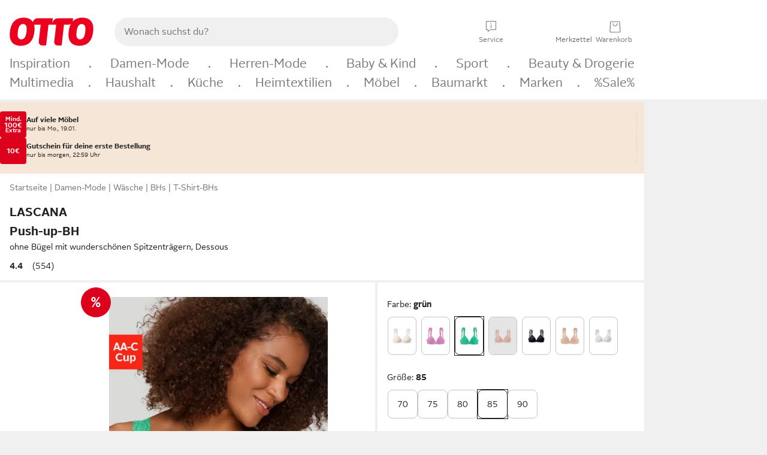

--- FILE ---
content_type: text/html;charset=utf-8
request_url: https://www.otto.de/p/lascana-push-up-bh-ohne-buegel-mit-wunderschoenen-spitzentraegern-dessous-1135091343/
body_size: 66875
content:
<!DOCTYPE html>
<html  data-pagecluster="Artikeldetailseite" lang="de">
<head>
    <meta charset="utf-8"/>
    
<link rel="preconnect" href="https://static.otto.de"/>
<link rel="preconnect" href="https://i.otto.de"/>
<link rel="dns-prefetch" href="https://otto.my.onetrust.eu"/>
<script src="/onex/assignments/dicing.js"></script>

<script>
window.__toggles__ = Object.freeze({apm_custom_error_assets_legacy: [true, true],bct_add_mini_actions: true,bct_disable_requests: false,bct_enable_doc_referrer_delay: [true, true],bct_handle_auxclick: true,bct_nitro_js_enabled: true,bct_track_external_call_time: true,bs_send_extended_data_to_elk: [false, true],bs_send_rum_data: false,bs_send_user_timings: false,bs_submit_merge_on_late_default: [false, true],cb_consent_receipt_trace_enabled: false,cb_enable_onetrust: true,cb_enable_onetrust_lazy_loading: false,cb_no_load_in_app_context: true,cb_onetrust_internal_hosting: true,cb_reconsent: false,coms_enable_attachment_upload: true,coms_enable_product_security_categories: true,coms_enable_terms_of_use_category: false,eprivacy_load_cb_lazy: true,ftneun_do_not_send_activation_revert: false,ftnine_benefit_sheet_v1_no_additional_events: false,ftnine_migrate_to_oc_snackbar: [false, true],ftthreebcn_combo_backoffice_enable_oic_improvements: [false, true],gr_apm_agent_disable: false,gr_apm_drop_unsampled_disable: false,gr_enable_legacy_helper: false,gr_track_device_pixel_ratio: true,gr_track_device_preferences: [true, true],gr_track_device_text_size: true,gr_track_legacy_pali_selectors: true,gr_tracking_enable_pdp_workaround: true,nucleus_activate_dialogue_id_tracking: true,nucleus_chatbot_android_autofocus: true,nucleus_chatbot_browser_id: [false, true],nucleus_chatbot_emergency_disable_entrypoint: false,nucleus_chatbot_enable_client_vad: false,nucleus_chatbot_show_new_recommendation_bullet_ui: true,nucleus_chatbot_typewriter_animation: true,nucleus_enable_xmas_weeks_design: false,nucleus_ftsn_717_search_term_parameter: [false, true],nucleus_voice_enabled: false,oc_back_to_top_button_enabled: [false, true],oc_button_submit_handle_prevent: [false, true],oc_enable_floating_focus: [true, true],oc_focused_dialog_v1_hide_prev_in_app: [true, true],oc_init_with_render_slice: false,oc_sheet_as_dialog_and_center_sheet: [false, true],oc_sheet_v1_disable_wait_for_content: [false, true],oc_sheet_v1_use_navigation_history: [false, true],ofc_om_exactag_enable: true,poly_notify_partially_supported: true,poly_redirect_unsupported: true,reptile_1283_enable_rating_opens_sheet: true,rui_return_reason_consolidation: [true, true],rui_show_additional_text: [false, true],rui_show_price_reduction: [false, true],sda_playout_disabled: false,verint_enable_xmsdk: true,wishlist_use_nexus: [false, true]});
</script>
<script src="/assets-polyfills/assets.polyfills.head.js" crossorigin="anonymous"></script>
<link rel="preload" href="https://static.otto.de/assets-static/components/assets/otto-sans.CtUYNJ_f.woff2" as="font" type="font/woff2" crossorigin="anonymous">
<link rel="preload" href="https://static.otto.de/assets-static/components/assets/otto-sans-bold.7ffBVm3L.woff2" as="font" type="font/woff2" crossorigin="anonymous">
<link rel="stylesheet" crossorigin href="https://static.otto.de/assets-static/components/assets/assets.components.fonts.BoxtrWpK.css">


<link rel="stylesheet" crossorigin href="https://static.otto.de/assets-static/components/assets/assets.components.styles.C93sivEC.css">


<link rel="stylesheet" crossorigin href="https://static.otto.de/assets-static/components/assets/assets.components.legacy.CuutkBW3.css">


<script crossorigin="" src="https://static.otto.de/assets-static/global-resources/assets/assets.global-resources.head.module.BQTVLV3M.js"></script>


<script type="module" crossorigin src="https://static.otto.de/assets-static/global-resources/assets/assets.global-resources.async.module.D-hpP10p.js"></script>


<script type="module" crossorigin src="https://static.otto.de/feature-components/quality/assets/ofc.quality.main.module.7eHanLGC.js"></script>


<script crossorigin="" src="https://static.otto.de/assets-static/global-pattern/assets/assets.global-pattern.main.module.w-v3s8XN.js"></script>
<link rel="stylesheet" crossorigin="" href="https://static.otto.de/assets-static/global-pattern/assets/assets.global-pattern.main.D1fJS58V.css">

</link>

<link rel="shortcut icon" type="image/x-icon" href="https://static.otto.de/assets-static/global-favicons/favicon.ico"/>
<link rel="icon" type="image/svg+xml" href="https://static.otto.de/assets-static/global-favicons/favicon.svg"/>
<link rel="icon" type="image/png" href="https://static.otto.de/assets-static/global-favicons/favicon-16x16.png" sizes="16x16"/>
<link rel="icon" type="image/png" href="https://static.otto.de/assets-static/global-favicons/favicon-32x32.png" sizes="32x32"/>
<link rel="icon" type="image/png" href="https://static.otto.de/assets-static/global-favicons/favicon-96x96.png" sizes="96x96"/>
<link rel="icon" type="image/png" href="https://static.otto.de/assets-static/global-favicons/favicon-128x128.png" sizes="128x128"/>
<link rel="icon" type="image/png" href="https://static.otto.de/assets-static/global-favicons/favicon-160x160.png" sizes="160x160"/>
<link rel="icon" type="image/png" href="https://static.otto.de/assets-static/global-favicons/favicon-192x192.png" sizes="192x192"/>
<link rel="icon" type="image/png" href="https://static.otto.de/assets-static/global-favicons/favicon-196x196.png" sizes="196x196"/>
<link rel="apple-touch-icon" href="https://static.otto.de/assets-static/global-favicons/apple-touch-icon.png"/>
<link rel="apple-touch-icon" href="https://static.otto.de/assets-static/global-favicons/apple-touch-icon-57x57.png" sizes="57x57"/>
<link rel="apple-touch-icon" href="https://static.otto.de/assets-static/global-favicons/apple-touch-icon-60x60.png" sizes="60x60"/>
<link rel="apple-touch-icon" href="https://static.otto.de/assets-static/global-favicons/apple-touch-icon-72x72.png" sizes="72x72"/>
<link rel="apple-touch-icon" href="https://static.otto.de/assets-static/global-favicons/apple-touch-icon-76x76.png" sizes="76x76"/>
<link rel="apple-touch-icon" href="https://static.otto.de/assets-static/global-favicons/apple-touch-icon-114x114.png" sizes="114x114"/>
<link rel="apple-touch-icon" href="https://static.otto.de/assets-static/global-favicons/apple-touch-icon-120x120.png" sizes="120x120"/>
<link rel="apple-touch-icon" href="https://static.otto.de/assets-static/global-favicons/apple-touch-icon-128x128.png" sizes="128x128"/>
<link rel="apple-touch-icon" href="https://static.otto.de/assets-static/global-favicons/apple-touch-icon-144x144.png" sizes="144x144"/>
<link rel="apple-touch-icon" href="https://static.otto.de/assets-static/global-favicons/apple-touch-icon-152x152.png" sizes="152x152"/>
<link rel="apple-touch-icon" href="https://static.otto.de/assets-static/global-favicons/apple-touch-icon-167x167.png" sizes="167x167"/>
<link rel="apple-touch-icon" href="https://static.otto.de/assets-static/global-favicons/apple-touch-icon-180x180.png" sizes="180x180"/>
<link rel="apple-touch-icon" href="https://static.otto.de/assets-static/global-favicons/apple-touch-icon-192x192.png" sizes="192x192"/>
<link rel="manifest" href="/static-proxy/assets-static/global-favicons/manifest.json"/>
<meta name="msapplication-TileColor" content="#ffffff"/>
<meta name="msapplication-navbutton-color" content="#d52b1e"/>
<meta name="theme-color" content="#f0f0f0"/>
<script crossorigin="" src="https://static.otto.de/assets-static/components/assets/assets.components.main.module.CkD8l7yC.js"></script>
<link rel="stylesheet" crossorigin="" href="https://static.otto.de/assets-static/components/assets/assets.components.main.B4T9086X.css">

</link>
<script type="module" crossorigin src="https://static.otto.de/assets-static/components/assets/assets.components.async.module.Dd9NYZzN.js"></script>


<script type="module" crossorigin src="https://static.otto.de/feature-components/online-marketing/assets/ofc.online-marketing.exactag.module.DZNurRJ9.js"></script>


<meta
  name="pinterest"
  content="nopin"
  description="Das Merken von Pins auf Pinterest ist von dieser Webseite aus leider nicht möglich.
Du möchtest dir ein Produkt trotzdem merken? Dann füge es direkt deinem Merkzettel auf OTTO hinzu – so hast du es jederzeit griffbereit!"
/>

<script type="module" crossorigin src="https://static.otto.de/customer-session-maintenance-assets/assets/identity.customer-session-maintenance.refresh.module.DHMkZH-4.js"></script>


    <meta name="viewport" content="width=device-width, initial-scale=1.0">
        <script type="module">
    ((s) => {
        s.type="text/javascript";
        s.src="https://f79a0c10c9b0.eu-central-1.sdk.awswaf.com/f79a0c10c9b0/c80b958be406/challenge.js";
        document.head.appendChild(s);
    })(document.createElement('script'));
</script>


    <title>LASCANA Push-up-BH ohne B&#252;gel mit wundersch&#246;nen Spitzentr&#228;gern, Dessous</title>
<meta name="description" content="Tolle Angebote und Top Qualit&#228;t entdecken - Kauf auf Rechnung und Raten &#10004; Erf&#252;lle dir deine W&#252;nsche bei OTTO!"/>
<meta name="robots" content="index,follow"/>
<meta property="og:type" content="product">
<meta property="og:site_name" content="OTTO">
<meta property="og:title" content="LASCANA Push-up-BH ohne B&#252;gel mit wundersch&#246;nen Spitzentr&#228;gern, Dessous">
<meta property="og:description" content="Tolle Angebote und Top Qualit&#228;t entdecken - Kauf auf Rechnung und Raten &#10004; Erf&#252;lle dir deine W&#252;nsche bei OTTO!">
<meta name="twitter:card" content="summary_large_image">
<meta name="twitter:site" content="@otto_de">
<meta name="twitter:description" content="Tolle Angebote und Top Qualit&#228;t entdecken - Kauf auf Rechnung und Raten &#10004; Erf&#252;lle dir deine W&#252;nsche bei OTTO!">
<link rel="canonical" href="https://www.otto.de/p/lascana-push-up-bh-ohne-buegel-mit-wunderschoenen-spitzentraegern-dessous-1135091343/">
<meta name="twitter:image" content="https://i.otto.de/i/otto/28dc3c64-29e9-5fbf-93e2-3f1cd61a0aba/lascana-push-up-bh-ohne-bugel-mit-wunderschonen-spitzentragern-dessous-grun.jpg?$formatz$">
<meta property="og:image" content="https://i.otto.de/i/otto/28dc3c64-29e9-5fbf-93e2-3f1cd61a0aba/lascana-push-up-bh-ohne-bugel-mit-wunderschonen-spitzentragern-dessous-grun.jpg?$formatz$">
<meta property="og:url" content="https://www.otto.de/p/lascana-push-up-bh-ohne-buegel-mit-wunderschoenen-spitzentraegern-dessous-1135091343/">
<script id="product_data_json" type="application/ld+json">{"@context": "https://schema.org/", "@type": "Product", "gtin13": "4067602268753", "sku": "10600455", "name": "LASCANA Push-up-BH ohne Bügel mit wunderschönen Spitzenträgern, Dessous", "description": "<p> Der Perfekte Home Office BH mit dem gewissen Extra: Das ist der Push-up-BH ohne Bügel von LASCANA. Die nahtlos vorgeformten Cups mit extra flachen Kanten lassen nichts unter engerer Kleidung abzeichnen und formen dank der integrierten Kissen ein wunderschönes Dekolleté. Besonders die Träger sind ein echter Hingucker: Sie sind mit feiner, floraler Spitze versehen und eignen sind perfekt für weite Ausschnitte oder trägerlose Oberteile. Die Träger können hinten eingehakt werden und bieten daher 2 unterschiedliche Tragevarianten. Dank des extra weichen Materials sowie den verstellbaren Trägern ist auch ein perfekter Komfort gegeben. <br /> <br /> <b> FAQs: </b> <br /> </p> <ul><li> <b> Wie messe ich meine BH-Größe richtig? </b> </li></ul> <p> Die BH-Größe setzt sich aus Unterbrust- und Brustumfang zusammen. Trage zum Ausmessen bitte immer einen gut sitzenden BH ohne Wattierung. Miss den Unterbrustumfang entlang der unteren Kante deines BHs (direkt unter der Brust) und danach den Brustumfang an der stärksten Stelle. Unsere Größentabelle ist direkt unter der Größenauswahl zu finden. Dort kannst du mit deinen Maßen die BH-Größe ablesen. Bei LASCANA im Shop kannst du dich auch vor Ort ausmessen lassen – unsere Beraterinnen helfen dir, den BH zu finden, der wirklich passt. </p> <ul><li> <b> Für welche Anlässe ist dieser BH besonders geeignet? </b> </li></ul> <p> Dieser BH ist ideal für den Alltag, da er einen optimalen Halt und Tragekomfort bietet und gleichzeitig dank der Spitzenträger auch mit einer femininen Optik überzeugen kann. </p> <ul><li> <b> Welche Tragevarianten bieten die Träger? </b> </li></ul> <p> Die Träger bieten zwei unterschiedliche Tragevarianten: Träger in normaler Trägerstellung oder Träger hinten eingehakt. Damit eignet sich der BH ideal für Tanktops mit Racerback-Ausschnitten. </p> <ul><li> <b> Welche Funktion haben die eingearbeiteten Kissen in diesem BH? </b> </li></ul> <p> Die eingearbeiteten Kissen sorgen für einen Push-up-Effekt, der das Dekolleté optisch hebt und betont. </p> <ul><li> <b> Hat der BH einen Bügel? </b> </li></ul> <p> Nein, der BH ist ohne Bügel gearbeitet. </p> <p> <b> <br /> </b> </p><ul><li> <b> Was sind Kreuzgrößen? </b> </li></ul> <p> Kreuzgrößen helfen dir, die perfekte BH-Größe zu finden, wie in der Tabelle in der Bildergalerie dargestellt. Wenn das Cup gut sitzt, aber die Unterbrustweite zu eng oder weit ist, kannst Du eine passende BH-Größe finden, indem Du eine Kreuzgröße wählst. Dabei bleibt die Cup-Größe ähnlich, nur die Unterbrustweite ändert sich. Zum Beispiel: Wenn das Cup einer 75B gut passt, die Unterbrustweite aber zu eng ist, probiere eine 80A. Ist sie zu weit, wähle stattdessen 70C. Die Tabelle in der Bildergalerie veranschaulicht diese Zusammenhänge. </p>", "aggregateRating": {"@type": "AggregateRating", "ratingValue": "4.5", "reviewCount": "554"}, "offers": {"@type": "Offer", "url": "https://www.otto.de/p/lascana-push-up-bh-ohne-buegel-mit-wunderschoenen-spitzentraegern-dessous-1135091343/", "priceCurrency": "EUR", "price": "27.99", "itemCondition": "http://schema.org/NewCondition", "availability": "https://schema.org/InStock"}, "brand": {"@type": "Brand", "name": "LASCANA"}, "image": ["https://i.otto.de/i/otto/28dc3c64-29e9-5fbf-93e2-3f1cd61a0aba/lascana-push-up-bh-ohne-bugel-mit-wunderschonen-spitzentragern-dessous-grun.jpg?$formatz$", "https://i.otto.de/i/otto/0b059471-abd5-5b65-996b-91a1379cca79/lascana-push-up-bh-ohne-bugel-mit-wunderschonen-spitzentragern-dessous-grun.jpg?$formatz$", "https://i.otto.de/i/otto/f371e23e-caa2-5316-8409-9630860937d8/lascana-push-up-bh-ohne-bugel-mit-wunderschonen-spitzentragern-dessous-grun.jpg?$formatz$", "https://i.otto.de/i/otto/63880667-e273-5f56-aca6-7b1f8b1ecb4f/lascana-push-up-bh-ohne-bugel-mit-wunderschonen-spitzentragern-dessous-grun.jpg?$formatz$", "https://i.otto.de/i/otto/cdb9c18a-55df-568f-bd98-e18cbc1081d9/lascana-push-up-bh-ohne-bugel-mit-wunderschonen-spitzentragern-dessous-grun.jpg?$formatz$", "https://i.otto.de/i/otto/9bbbc01e-e4b4-5c38-97c8-f58be0048531/lascana-push-up-bh-ohne-bugel-mit-wunderschonen-spitzentragern-dessous-grun.jpg?$formatz$", "https://i.otto.de/i/otto/796f8e70-a049-50eb-a555-8c6304488be1/lascana-push-up-bh-ohne-bugel-mit-wunderschonen-spitzentragern-dessous-grun.jpg?$formatz$", "https://i.otto.de/i/otto/24504182-36f6-5eb2-b38f-29e7dc94dbe5/lascana-push-up-bh-ohne-bugel-mit-wunderschonen-spitzentragern-dessous-grun.jpg?$formatz$"]}</script>

    <script type="module" crossorigin src="/reco-core/assets/ft6bcn.reco-core.reco_assets.module.B5fhN4wP.js"></script>
<link rel="stylesheet" crossorigin href="/reco-core/assets/ft6bcn.reco-core.reco_assets.DnyagE2y.css">


<div style="display:none;" id="reco_cinema__toggle-state" data-toggle-state="{&quot;ENABLE_EMPLOYEE_BONUS_OTTO_UP_LOGO&quot;:false,&quot;ENABLE_PARALLELIZE_VARIATION_STREAM&quot;:false,&quot;ENABLE_NEW_PRODUCT_LINK&quot;:true,&quot;IMPORT_COMPARISON_ATTRIBUTES_FROM_BUCKET&quot;:true,&quot;USE_ONLY_NECESSARY_ACCESSORIES_FOR_RESTRICTED_PBK_LIST_AOS&quot;:true,&quot;ENABLE_PRODUCT_BLOCKLIST_FOR_AOS&quot;:true,&quot;ENABLE_PARALLELIZE_SUPPLIERS&quot;:true,&quot;USE_OPAL_RELATIONSHIPS&quot;:true,&quot;ENABLE_BEST_ALTERNATIVE_ENDPOINT&quot;:true,&quot;ENABLE_LAST_SEEN_ARTICLES_AT_MY_ACCOUNT&quot;:true,&quot;SHOW_DETAILVIEW_ONLY&quot;:false,&quot;ENABLE_VENDOR_CHIPS_FILTER&quot;:false,&quot;USE_NECESSARY_ACCESSORIES_FROM_KOSMOS&quot;:true,&quot;USE_ONLY_NECESSARY_ACCESSORIES_FOR_DYSON_AOS&quot;:true,&quot;USE_AFFINITY_SCORES&quot;:false,&quot;ENABLE_FILTERING_BY_SHOE_SIZES&quot;:true,&quot;SHOW_MORE_FROM_THE_SERIES&quot;:true,&quot;USE_TESLA_META&quot;:true,&quot;ENABLE_TRANSPARENT_BACKGROUND_FOR_TREND_CINEMAS&quot;:false,&quot;ENABLE_PARALLELIZE_ARTICLES_STREAM&quot;:true,&quot;USE_TESLA_TRONSNAROK&quot;:true,&quot;ENABLE_DISCOUNT_TAG_IN_RECOMMENDATION&quot;:true,&quot;ENABLE_SALEV2_THRESHOLD_CALCULATION&quot;:false,&quot;SWITCH_MOREFROMTHESERIES_AND_ALTERNATIVES_POSITION&quot;:false,&quot;ENABLE_PARALLELIZE_PRODUCT_STREAM&quot;:true,&quot;HIDE_EXCLUDED_DEAL_BADGES&quot;:false,&quot;ENABLE_PROCEED_WHERE_YOU_LEFT_OFF_CINEMA&quot;:false,&quot;ENABLE_FILTER_OUT_BLACK_FRIDAY_ON_STOREFRONT&quot;:false,&quot;ENABLE_FETCHING_VARIATIONS_IN_BATCHES&quot;:true,&quot;ENABLE_SHEET_SERVICE_FOR_DEALBADGES&quot;:true,&quot;ENABLE_ORIGIN_VARIATION_ID&quot;:true,&quot;TESLA_NO_FILTER&quot;:false,&quot;SHOW_DEALS&quot;:true,&quot;LOG_SUPPLIER_EXCEPTIONS&quot;:true,&quot;ENABLE_MORE_LIMIT_ON_RETRIEVED_ASSOCIATIONS&quot;:false,&quot;ALLOW_AOS_BUNDLES&quot;:false,&quot;SHOW_RADIO_EQUIPMENT_REGULATION&quot;:false,&quot;USE_TESLA_ARTHURDENT&quot;:true,&quot;ENABLE_BASKET_ENDPOINT&quot;:false,&quot;DISPLAY_LAST_SEEN_ARTICLES&quot;:true,&quot;ENABLE_ACCESSIBILITY_COMPONENT_FOR_ADD_ON_SALES&quot;:true,&quot;ENABLE_ORIGIN_VARIATION_PBK&quot;:true,&quot;ENABLE_COMPARISON_API_CONTROLLER&quot;:false,&quot;ENABLE_MAX_ALLOWED_PBK_DEDUPLICATION_FILTER&quot;:true,&quot;ENABLE_DEALS_RECOMMENDATIONS_API&quot;:false,&quot;ENABLE_OPT_OUT_DEFAULT_HEADLINE&quot;:true,&quot;USE_IS_BRAND_CLEAN_ON_BASKET_LAYER&quot;:true,&quot;ENABLE_NEW_SHEET_COMPONENT_ON_KUVO_TAG&quot;:true,&quot;ENABLE_FETCHING_COMPETITION_WINNERS_IN_BATCHES&quot;:true,&quot;USE_TESLA_HITCHHIKER&quot;:true}">
</div>
<script type="module" crossorigin src="https://static.otto.de/feature-components/compliance/assets/ofc.compliance.vendor.module.5I3re19H.js"></script>
<script type="module" crossorigin src="https://static.otto.de/feature-components/compliance/assets/ofc.compliance.style.module.C4rtJtep.js"></script>
<script type="module" crossorigin src="https://static.otto.de/feature-components/compliance/assets/ofc.compliance.style.module.NYCjwSUp.js"></script>
<script type="module" crossorigin src="https://static.otto.de/feature-components/compliance/assets/ofc.compliance.style.module.Cez9sQ53.js"></script>
<link rel="stylesheet" crossorigin href="https://static.otto.de/feature-components/compliance/assets/ofc.compliance.style.B0-AUvR_.css">
<link rel="stylesheet" crossorigin href="https://static.otto.de/feature-components/compliance/assets/ofc.compliance.style.DxBLEjGZ.css">
<link rel="stylesheet" crossorigin href="https://static.otto.de/feature-components/compliance/assets/ofc.compliance.style.Dg3II0Z-.css">




<script>
  window.o_reco = window.o_reco || {};
  window.o_reco.api = window.o_reco.api || {};
  window.o_reco.private = window.o_reco.private || {};
  window.o_reco.private.toggleState = JSON.parse(document.getElementById("reco_cinema__toggle-state").dataset.toggleState);

  window.o_reco.private.checkAssetsReady = ((selector, retries = 3) => {
    if (!window.o_reco.private.readyToListen && retries > 0) {
      setTimeout(window.o_reco.private.checkAssetsReady, 300, selector, retries - 1);
    } else {
      if (!window.o_reco.private.readyToListen) {
        let skeletonNodes = document.querySelectorAll(selector);
        skeletonNodes.forEach(node => node.parentNode.removeChild(node));
      }
    }
  });

  window.o_reco.private.delegate = function(originalFunction) {
    return function() {
      var passedArguments = arguments;
      return new Promise(function(resolve, reject) {
        o_global.eventLoader.onAllScriptsExecuted(10, function() {
          window.o_reco.private[originalFunction].apply(null, passedArguments).then(resolve).catch(reject);
        });
      });
    };
  };

  window.o_reco.private.delegateAndWrap = function(originalFunction) {
    return function() {
      var passedArguments = arguments;
      return new Promise(function(resolve) {
        o_global.eventLoader.onAllScriptsExecuted(10, function() {
          var result = window.o_reco.private[originalFunction].apply(null, passedArguments);
          resolve(result);
        });
      });
    };
  };

  window.o_reco.api.initializeCinema = window.o_reco.private.delegateAndWrap("initializeCinema");
  window.o_reco.api.initializeExpandableCinema = window.o_reco.private.delegateAndWrap("initializeExpandableCinema");

  window.o_reco.api.loadRecommendationsForDetailView = window.o_reco.private.delegateAndWrap("asyncLoadRecommendationsForDetailView");

  window.o_reco.api.loadRecommendationsForOrderOverview = window.o_reco.private.delegateAndWrap("loadRecommendationsForOrderOverview");

  window.o_reco.api.loadRecommendationsForWishlist = window.o_reco.private.delegate("loadRecommendationsForWishlist");

  window.o_reco.api.loadRecommendationsForEntryPage = window.o_reco.private.delegateAndWrap("loadRecommendationsForEntryPage");

  window.o_reco.api.loadBounceLayerCinema = window.o_reco.private.delegateAndWrap("loadBounceLayerCinema");

  o_global.eventQBus.emit("ft6bcn.reco.init", ".reco.cinema.needsInitialization");
</script>

    <script type="module" crossorigin src="/reco-comparison-frontend/assets/ft6bcn.reco-comparison-frontend.assets.module.y455kzvr.js"></script>
<link rel="stylesheet" crossorigin href="/reco-comparison-frontend/assets/ft6bcn.reco-comparison-frontend.assets.2f8-SyCr.css">



    <link rel="stylesheet" type="text/css" href="https://static.otto.de/product-assets/bundle-MVHKOW4D.css" crossorigin="anonymous"/>
</head>

<body class="product-system so_footerswitch">

    <div class="ts-bct" data-ts_sfid="857dc3413513ef25fd34193eab371ed351541408"></div>

    <div
        class="gridAndInfoContainer pdp-frame"
        data-variation-id="1758666883"
        data-article-number="10600455"
        data-product-id="1135091343">
        <div class="gridContainer mo-frame wrapper">
            <header class="withSubMenu"><link rel="stylesheet" crossorigin href="/header/reptile.header.head.DQ3_Uczk.css">


<script type="module" crossorigin src="https://static.otto.de/chameleon/turtle/reptile.turtle.head-js.module.CuU0bd70.js"></script>
<link rel="modulepreload" crossorigin href="https://static.otto.de/chameleon/turtle/reptile.turtle.dom-client.module.Dl8zL94A.js">



<div class="find_header js_find_header find_header--hideSearchIconOnTop">
    <div class="find_headerContent">
        <!-- mobileMenuIcon -->
        <div class="find_mobileMenuWrapper">
            <nav-mobile-menu-button class="nav_menu-toggle-button" data-controls="nav-menu-root-sheet" data-menu-root="nav_menu" data-menu-wrapper="nav_mobile-menu-wrapper" data-nav-initialized="data-nav-initialized" data-nav-track="true" data-nav-tracking-menu-close="[{&quot;method&quot;:&quot;submitEvent&quot;,&quot;dataContainer&quot;:{&quot;nav_MenuAction&quot;:[&quot;close&quot;]}}]" data-nav-tracking-menu-exit="[{&quot;method&quot;:&quot;submitEvent&quot;,&quot;dataContainer&quot;:{&quot;nav_MenuAction&quot;:[&quot;exit&quot;]}}]" data-nav-tracking-menu-open="[{&quot;method&quot;:&quot;submitEvent&quot;,&quot;dataContainer&quot;:{&quot;nav_MenuAction&quot;:[&quot;open&quot;]}}]" id="nav_menu-toggle-button" style="display: none;"><p class="nav_menu-toggle-button__icon"></p><p class="nav_menu-toggle-button__title-closed">Sortiment</p><p class="nav_menu-toggle-button__title-open">Schließen</p></nav-mobile-menu-button>
        </div>

        <!-- logo -->
        <div class="find_ottoLogo" data-qa="ftfind-otto-logo-wrapper">
            <a href="/" class="ts-link" data-ts-link="{&quot;san_Header&quot;:&quot;logo&quot;}" title="zur Homepage">
                <svg class="pl_logo" role="img"><use href="/static-proxy/assets-static/icons/pl_logo_otto.svg#pl_logo_otto" xlink:href="/static-proxy/assets-static/icons/pl_logo_otto.svg#pl_logo_otto"/></svg>
            </a>
        </div>

        <!-- searchbar -->
        <script type="module" crossorigin src="/stomachshop/squirrel.stomachshop.searchbar.module.DXNcSuBE.js"></script>
<link rel="modulepreload" crossorigin href="/stomachshop/squirrel.stomachshop.shared.module.CnJoUSmT.js">
<link rel="modulepreload" crossorigin href="/stomachshop/squirrel.stomachshop.sanHeader.module.F_cwoDOL.js">
<link rel="stylesheet" crossorigin href="/stomachshop/squirrel.stomachshop.searchbar.85yoUaEx.css">
<div id="js_squirrel_stomachshop" class="squirrel_searchContainer js_squirrel_searchContainer">
  <div class="squirrel_searchbarWrapper js_squirrel_searchbarWrapper">
    <form class="js_squirrel_searchForm squirrel_searchForm" action="/suche" data-article-number-search="/p/search/" role="search">
      <div class="squirrel_searchline">
        <div class="squirrel_searchbar js_squirrel_searchbar">
          <span id="squirrel_searchfieldDescription">Verwende die Pfeiltasten, um Suchvorschläge oder deine Suchhistorie auszuwählen.</span>
          <input class="squirrel_searchfield js_squirrel_searchbar__input oc-copy-125"
                 data-qa-id="search-field" data-qa="ftfind-search-field"
                 type="text"
                 placeholder="Wonach suchst du?"
                 autocomplete="off"
                 maxlength="150"
                 disabled="disabled"
                 aria-describedby="squirrel_searchfieldDescription"/>
          <oc-icon-button-v2 class="squirrel_submit-button squirrel_searchbar__submit js_squirrel_searchbar__submit"
                             data-qa-id="search-field-submit"
                             icon="search"
                             icon-color="var(--oc-base-color-black-100, #212121)"
                             variant="inverted-transparent"
                             oc-aria-label="Suche abschicken">
          </oc-icon-button-v2>
        </div>
      </div>
    </form>
  </div>

</div>
<div
        class="js_squirrel_navSliderContainer"
        id="squirrel_nav_slider_wrapper"
        style="display: none"
>
  <nav-empty-suggest-slider class="nav_empty-suggest-slider-container" style="display:none;"><oc-cinema-v1 class="nav_oc-slider nav_slider-cinema_js" data-nav-track="true" data-nav-tracking-first-scroll-empty-suggest-slider="[{&quot;method&quot;:&quot;submitEvent&quot;,&quot;dataContainer&quot;:{&quot;nav_SliderType&quot;:[&quot;empty_state_static_deals_slider&quot;],&quot;nav_SliderActivity&quot;:[&quot;slide&quot;]}}]" data-nav-tracking-view-empty-suggest-slider="[{&quot;method&quot;:&quot;submitEventMerge&quot;,&quot;eventMergeId&quot;:&quot;merge-id&quot;,&quot;dataContainer&quot;:{},&quot;action&quot;:{&quot;name&quot;:&quot;open&quot;,&quot;features&quot;:[{&quot;id&quot;:&quot;nav_empty_state_slider_285b8a1e-ae8d-4b5b-b8b9-994abfdab250&quot;,&quot;name&quot;:&quot;EmptyStateSliderDetails&quot;,&quot;labels&quot;:{&quot;nav_EmptyStateSliderChipCount&quot;:[&quot;5&quot;],&quot;nav_EmptyStateSliderCluster&quot;:[&quot;static_deals&quot;]},&quot;position&quot;:1,&quot;status&quot;:&quot;loaded&quot;},{&quot;id&quot;:&quot;nav_empty_state_slider_285b8a1e-ae8d-4b5b-b8b9-994abfdab250_0&quot;,&quot;name&quot;:&quot;EmptyStateSliderChips&quot;,&quot;labels&quot;:{&quot;nav_EmptyStateSliderCluster&quot;:[&quot;static_deals&quot;],&quot;nav_EmptyStateSliderChip&quot;:[&quot;Deal des Tages&quot;]},&quot;parentId&quot;:&quot;nav_empty_state_slider_285b8a1e-ae8d-4b5b-b8b9-994abfdab250&quot;,&quot;position&quot;:1,&quot;status&quot;:&quot;loaded&quot;},{&quot;id&quot;:&quot;nav_empty_state_slider_285b8a1e-ae8d-4b5b-b8b9-994abfdab250_1&quot;,&quot;name&quot;:&quot;EmptyStateSliderChips&quot;,&quot;labels&quot;:{&quot;nav_EmptyStateSliderCluster&quot;:[&quot;static_deals&quot;],&quot;nav_EmptyStateSliderChip&quot;:[&quot;Deals der Woche&quot;]},&quot;parentId&quot;:&quot;nav_empty_state_slider_285b8a1e-ae8d-4b5b-b8b9-994abfdab250&quot;,&quot;position&quot;:2,&quot;status&quot;:&quot;loaded&quot;},{&quot;id&quot;:&quot;nav_empty_state_slider_285b8a1e-ae8d-4b5b-b8b9-994abfdab250_2&quot;,&quot;name&quot;:&quot;EmptyStateSliderChips&quot;,&quot;labels&quot;:{&quot;nav_EmptyStateSliderCluster&quot;:[&quot;static_deals&quot;],&quot;nav_EmptyStateSliderChip&quot;:[&quot;Deals des Monats&quot;]},&quot;parentId&quot;:&quot;nav_empty_state_slider_285b8a1e-ae8d-4b5b-b8b9-994abfdab250&quot;,&quot;position&quot;:3,&quot;status&quot;:&quot;loaded&quot;},{&quot;id&quot;:&quot;nav_empty_state_slider_285b8a1e-ae8d-4b5b-b8b9-994abfdab250_3&quot;,&quot;name&quot;:&quot;EmptyStateSliderChips&quot;,&quot;labels&quot;:{&quot;nav_EmptyStateSliderCluster&quot;:[&quot;static_deals&quot;],&quot;nav_EmptyStateSliderChip&quot;:[&quot;Super-Sale&quot;]},&quot;parentId&quot;:&quot;nav_empty_state_slider_285b8a1e-ae8d-4b5b-b8b9-994abfdab250&quot;,&quot;position&quot;:4,&quot;status&quot;:&quot;loaded&quot;},{&quot;id&quot;:&quot;nav_empty_state_slider_285b8a1e-ae8d-4b5b-b8b9-994abfdab250_4&quot;,&quot;name&quot;:&quot;EmptyStateSliderChips&quot;,&quot;labels&quot;:{&quot;nav_EmptyStateSliderCluster&quot;:[&quot;static_deals&quot;],&quot;nav_EmptyStateSliderChip&quot;:[&quot;Winter-Sale&quot;]},&quot;parentId&quot;:&quot;nav_empty_state_slider_285b8a1e-ae8d-4b5b-b8b9-994abfdab250&quot;,&quot;position&quot;:5,&quot;status&quot;:&quot;loaded&quot;}]}}]" oc-aria-label="Kategorien für Aktionen" resizing="none"><oc-card-v2 class="nav_oc-slider__card nav_slider-item_js" data-nav-track="true" data-nav-tracking-click-empty-suggest-slider-item="[{&quot;method&quot;:&quot;trackOnNextPageImpression&quot;,&quot;dataContainer&quot;:{&quot;wk.nav_SearchSliderItem&quot;:[&quot;Deal des Tages&quot;],&quot;wk.nav_MenuRank&quot;:[&quot;1&quot;],&quot;wk.nav_SearchSlider&quot;:[&quot;empty_state_static_deals_slider&quot;],&quot;wk.nav_MenuLevel&quot;:[&quot;3&quot;],&quot;wk.nav_MenuTitle&quot;:[&quot;Deal des Tages&quot;],&quot;wk.nav_MenuType&quot;:[&quot;curated&quot;],&quot;san_Interaction&quot;:[&quot;empty_state_slider&quot;],&quot;san_Navigation&quot;:[&quot;empty_state_slider&quot;],&quot;nav_MenuAction&quot;:[&quot;click&quot;]}},{&quot;method&quot;:&quot;submitMove&quot;,&quot;dataContainer&quot;:{},&quot;action&quot;:{&quot;name&quot;:&quot;click&quot;,&quot;features&quot;:[{&quot;id&quot;:&quot;nav_empty_state_slider_285b8a1e-ae8d-4b5b-b8b9-994abfdab250&quot;,&quot;name&quot;:&quot;EmptyStateSliderDetails&quot;,&quot;labels&quot;:{&quot;nav_EmptyStateSliderChipCount&quot;:[&quot;5&quot;],&quot;nav_EmptyStateSliderCluster&quot;:[&quot;static_deals&quot;]},&quot;position&quot;:1,&quot;status&quot;:&quot;clicked&quot;},{&quot;id&quot;:&quot;nav_empty_state_slider_285b8a1e-ae8d-4b5b-b8b9-994abfdab250_0&quot;,&quot;name&quot;:&quot;EmptyStateSliderChips&quot;,&quot;labels&quot;:{&quot;nav_EmptyStateSliderCluster&quot;:[&quot;static_deals&quot;],&quot;nav_EmptyStateSliderChip&quot;:[&quot;Deal des Tages&quot;]},&quot;parentId&quot;:&quot;nav_empty_state_slider_285b8a1e-ae8d-4b5b-b8b9-994abfdab250&quot;,&quot;position&quot;:1,&quot;status&quot;:&quot;clicked&quot;}]}}]" oc-aria-label="Zu Produkten für Deal des Tages" size="100"><a aria-label="Zu Produkten für Deal des Tages" href="/sale/deal-des-tages/" slot="primary-action"></a><div class="nav_oc-slider-item"><picture class="nav_oc-slider-item__image"><source media="(max-width: 48em)" srcset="https://i.otto.de/i/otto/001_2021_42_sale_deal_des_tages_kleine_shoppromotion_design_189585?w=48&amp;h=48&amp;upscale=true&amp;fmt=webp&amp; 1x, https://i.otto.de/i/otto/001_2021_42_sale_deal_des_tages_kleine_shoppromotion_design_189585?w=96&amp;h=96&amp;upscale=true&amp;fmt=webp&amp; 2x, https://i.otto.de/i/otto/001_2021_42_sale_deal_des_tages_kleine_shoppromotion_design_189585?w=144&amp;h=144&amp;upscale=true&amp;fmt=webp&amp; 3x" type="image/webp" /><source media="(min-width: 48em)" srcset="https://i.otto.de/i/otto/001_2021_42_sale_deal_des_tages_kleine_shoppromotion_design_189585?w=56&amp;h=56&amp;upscale=true&amp;fmt=webp&amp; 1x, https://i.otto.de/i/otto/001_2021_42_sale_deal_des_tages_kleine_shoppromotion_design_189585?w=112&amp;h=112&amp;upscale=true&amp;fmt=webp&amp; 2x, https://i.otto.de/i/otto/001_2021_42_sale_deal_des_tages_kleine_shoppromotion_design_189585?w=168&amp;h=168&amp;upscale=true&amp;fmt=webp&amp; 3x" type="image/webp" /><source media="(max-width: 48em)" srcset="https://i.otto.de/i/otto/001_2021_42_sale_deal_des_tages_kleine_shoppromotion_design_189585?w=48&amp;h=48&amp;upscale=true&amp; 1x, https://i.otto.de/i/otto/001_2021_42_sale_deal_des_tages_kleine_shoppromotion_design_189585?w=96&amp;h=96&amp;upscale=true&amp; 2x, https://i.otto.de/i/otto/001_2021_42_sale_deal_des_tages_kleine_shoppromotion_design_189585?w=144&amp;h=144&amp;upscale=true&amp; 3x" /><source media="(min-width: 48em)" srcset="https://i.otto.de/i/otto/001_2021_42_sale_deal_des_tages_kleine_shoppromotion_design_189585?w=56&amp;h=56&amp;upscale=true&amp; 1x, https://i.otto.de/i/otto/001_2021_42_sale_deal_des_tages_kleine_shoppromotion_design_189585?w=112&amp;h=112&amp;upscale=true&amp; 2x, https://i.otto.de/i/otto/001_2021_42_sale_deal_des_tages_kleine_shoppromotion_design_189585?w=168&amp;h=168&amp;upscale=true&amp; 3x" /><img loading="lazy" src="https://i.otto.de/i/otto/001_2021_42_sale_deal_des_tages_kleine_shoppromotion_design_189585?w=200&amp;h=200&amp;upscale=true&amp;" /></picture><div class="nav_oc-slider-item__text">Deal des Tages</div></div></oc-card-v2><oc-card-v2 class="nav_oc-slider__card nav_slider-item_js" data-nav-track="true" data-nav-tracking-click-empty-suggest-slider-item="[{&quot;method&quot;:&quot;trackOnNextPageImpression&quot;,&quot;dataContainer&quot;:{&quot;wk.nav_SearchSliderItem&quot;:[&quot;Deals der Woche&quot;],&quot;wk.nav_MenuRank&quot;:[&quot;2&quot;],&quot;wk.nav_SearchSlider&quot;:[&quot;empty_state_static_deals_slider&quot;],&quot;wk.nav_MenuLevel&quot;:[&quot;3&quot;],&quot;wk.nav_MenuTitle&quot;:[&quot;Deals der Woche&quot;],&quot;wk.nav_MenuType&quot;:[&quot;curated&quot;],&quot;san_Interaction&quot;:[&quot;empty_state_slider&quot;],&quot;san_Navigation&quot;:[&quot;empty_state_slider&quot;],&quot;nav_MenuAction&quot;:[&quot;click&quot;]}},{&quot;method&quot;:&quot;submitMove&quot;,&quot;dataContainer&quot;:{},&quot;action&quot;:{&quot;name&quot;:&quot;click&quot;,&quot;features&quot;:[{&quot;id&quot;:&quot;nav_empty_state_slider_285b8a1e-ae8d-4b5b-b8b9-994abfdab250&quot;,&quot;name&quot;:&quot;EmptyStateSliderDetails&quot;,&quot;labels&quot;:{&quot;nav_EmptyStateSliderChipCount&quot;:[&quot;5&quot;],&quot;nav_EmptyStateSliderCluster&quot;:[&quot;static_deals&quot;]},&quot;position&quot;:1,&quot;status&quot;:&quot;clicked&quot;},{&quot;id&quot;:&quot;nav_empty_state_slider_285b8a1e-ae8d-4b5b-b8b9-994abfdab250_1&quot;,&quot;name&quot;:&quot;EmptyStateSliderChips&quot;,&quot;labels&quot;:{&quot;nav_EmptyStateSliderCluster&quot;:[&quot;static_deals&quot;],&quot;nav_EmptyStateSliderChip&quot;:[&quot;Deals der Woche&quot;]},&quot;parentId&quot;:&quot;nav_empty_state_slider_285b8a1e-ae8d-4b5b-b8b9-994abfdab250&quot;,&quot;position&quot;:2,&quot;status&quot;:&quot;clicked&quot;}]}}]" oc-aria-label="Zu Produkten für Deals der Woche" size="100"><a aria-label="Zu Produkten für Deals der Woche" href="/sale/deals-der-woche/" slot="primary-action"></a><div class="nav_oc-slider-item"><picture class="nav_oc-slider-item__image"><source media="(max-width: 48em)" srcset="https://i.otto.de/i/otto/mpp360_131652_163773?w=48&amp;h=48&amp;upscale=true&amp;fmt=webp&amp; 1x, https://i.otto.de/i/otto/mpp360_131652_163773?w=96&amp;h=96&amp;upscale=true&amp;fmt=webp&amp; 2x, https://i.otto.de/i/otto/mpp360_131652_163773?w=144&amp;h=144&amp;upscale=true&amp;fmt=webp&amp; 3x" type="image/webp" /><source media="(min-width: 48em)" srcset="https://i.otto.de/i/otto/mpp360_131652_163773?w=56&amp;h=56&amp;upscale=true&amp;fmt=webp&amp; 1x, https://i.otto.de/i/otto/mpp360_131652_163773?w=112&amp;h=112&amp;upscale=true&amp;fmt=webp&amp; 2x, https://i.otto.de/i/otto/mpp360_131652_163773?w=168&amp;h=168&amp;upscale=true&amp;fmt=webp&amp; 3x" type="image/webp" /><source media="(max-width: 48em)" srcset="https://i.otto.de/i/otto/mpp360_131652_163773?w=48&amp;h=48&amp;upscale=true&amp; 1x, https://i.otto.de/i/otto/mpp360_131652_163773?w=96&amp;h=96&amp;upscale=true&amp; 2x, https://i.otto.de/i/otto/mpp360_131652_163773?w=144&amp;h=144&amp;upscale=true&amp; 3x" /><source media="(min-width: 48em)" srcset="https://i.otto.de/i/otto/mpp360_131652_163773?w=56&amp;h=56&amp;upscale=true&amp; 1x, https://i.otto.de/i/otto/mpp360_131652_163773?w=112&amp;h=112&amp;upscale=true&amp; 2x, https://i.otto.de/i/otto/mpp360_131652_163773?w=168&amp;h=168&amp;upscale=true&amp; 3x" /><img loading="lazy" src="https://i.otto.de/i/otto/mpp360_131652_163773?w=200&amp;h=200&amp;upscale=true&amp;" /></picture><div class="nav_oc-slider-item__text">Deals der Woche</div></div></oc-card-v2><oc-card-v2 base64-href="Lz9zZWxla3Rpb249KHVuZC4oaXN0LmFrdGlvbi5kZWFsLWRlcy1tb25hdHMpLih+Lih2LjEpKSk=" class="nav_oc-slider__card nav_slider-item_js" data-nav-track="true" data-nav-tracking-click-empty-suggest-slider-item="[{&quot;method&quot;:&quot;trackOnNextPageImpression&quot;,&quot;dataContainer&quot;:{&quot;wk.nav_SearchSliderItem&quot;:[&quot;Deals des Monats&quot;],&quot;wk.nav_MenuRank&quot;:[&quot;3&quot;],&quot;wk.nav_SearchSlider&quot;:[&quot;empty_state_static_deals_slider&quot;],&quot;wk.nav_MenuLevel&quot;:[&quot;3&quot;],&quot;wk.nav_MenuTitle&quot;:[&quot;Deals des Monats&quot;],&quot;wk.nav_MenuType&quot;:[&quot;curated&quot;],&quot;san_Interaction&quot;:[&quot;empty_state_slider&quot;],&quot;san_Navigation&quot;:[&quot;empty_state_slider&quot;],&quot;nav_MenuAction&quot;:[&quot;click&quot;]}},{&quot;method&quot;:&quot;submitMove&quot;,&quot;dataContainer&quot;:{},&quot;action&quot;:{&quot;name&quot;:&quot;click&quot;,&quot;features&quot;:[{&quot;id&quot;:&quot;nav_empty_state_slider_285b8a1e-ae8d-4b5b-b8b9-994abfdab250&quot;,&quot;name&quot;:&quot;EmptyStateSliderDetails&quot;,&quot;labels&quot;:{&quot;nav_EmptyStateSliderChipCount&quot;:[&quot;5&quot;],&quot;nav_EmptyStateSliderCluster&quot;:[&quot;static_deals&quot;]},&quot;position&quot;:1,&quot;status&quot;:&quot;clicked&quot;},{&quot;id&quot;:&quot;nav_empty_state_slider_285b8a1e-ae8d-4b5b-b8b9-994abfdab250_2&quot;,&quot;name&quot;:&quot;EmptyStateSliderChips&quot;,&quot;labels&quot;:{&quot;nav_EmptyStateSliderCluster&quot;:[&quot;static_deals&quot;],&quot;nav_EmptyStateSliderChip&quot;:[&quot;Deals des Monats&quot;]},&quot;parentId&quot;:&quot;nav_empty_state_slider_285b8a1e-ae8d-4b5b-b8b9-994abfdab250&quot;,&quot;position&quot;:3,&quot;status&quot;:&quot;clicked&quot;}]}}]" oc-aria-label="Zu Produkten für Deals des Monats" size="100"><div class="nav_oc-slider-item"><picture class="nav_oc-slider-item__image"><source media="(max-width: 48em)" srcset="https://i.otto.de/i/otto/mpp360_131654_163774?w=48&amp;h=48&amp;upscale=true&amp;fmt=webp&amp; 1x, https://i.otto.de/i/otto/mpp360_131654_163774?w=96&amp;h=96&amp;upscale=true&amp;fmt=webp&amp; 2x, https://i.otto.de/i/otto/mpp360_131654_163774?w=144&amp;h=144&amp;upscale=true&amp;fmt=webp&amp; 3x" type="image/webp" /><source media="(min-width: 48em)" srcset="https://i.otto.de/i/otto/mpp360_131654_163774?w=56&amp;h=56&amp;upscale=true&amp;fmt=webp&amp; 1x, https://i.otto.de/i/otto/mpp360_131654_163774?w=112&amp;h=112&amp;upscale=true&amp;fmt=webp&amp; 2x, https://i.otto.de/i/otto/mpp360_131654_163774?w=168&amp;h=168&amp;upscale=true&amp;fmt=webp&amp; 3x" type="image/webp" /><source media="(max-width: 48em)" srcset="https://i.otto.de/i/otto/mpp360_131654_163774?w=48&amp;h=48&amp;upscale=true&amp; 1x, https://i.otto.de/i/otto/mpp360_131654_163774?w=96&amp;h=96&amp;upscale=true&amp; 2x, https://i.otto.de/i/otto/mpp360_131654_163774?w=144&amp;h=144&amp;upscale=true&amp; 3x" /><source media="(min-width: 48em)" srcset="https://i.otto.de/i/otto/mpp360_131654_163774?w=56&amp;h=56&amp;upscale=true&amp; 1x, https://i.otto.de/i/otto/mpp360_131654_163774?w=112&amp;h=112&amp;upscale=true&amp; 2x, https://i.otto.de/i/otto/mpp360_131654_163774?w=168&amp;h=168&amp;upscale=true&amp; 3x" /><img loading="lazy" src="https://i.otto.de/i/otto/mpp360_131654_163774?w=200&amp;h=200&amp;upscale=true&amp;" /></picture><div class="nav_oc-slider-item__text">Deals des<br />Monats</div></div></oc-card-v2><oc-card-v2 base64-href="Lz9zZWxla3Rpb249KHVuZC4oaXN0LmFrdGlvbi5zdXBlci1zYWxlKS4oaXN0LnJhYmF0dC4zMCkuKH4uKHYuMSkpKQ==" class="nav_oc-slider__card nav_slider-item_js" data-nav-track="true" data-nav-tracking-click-empty-suggest-slider-item="[{&quot;method&quot;:&quot;trackOnNextPageImpression&quot;,&quot;dataContainer&quot;:{&quot;wk.nav_SearchSliderItem&quot;:[&quot;Super-Sale&quot;],&quot;wk.nav_MenuRank&quot;:[&quot;4&quot;],&quot;wk.nav_SearchSlider&quot;:[&quot;empty_state_static_deals_slider&quot;],&quot;wk.nav_MenuLevel&quot;:[&quot;3&quot;],&quot;wk.nav_MenuTitle&quot;:[&quot;Super-Sale&quot;],&quot;wk.nav_MenuType&quot;:[&quot;curated&quot;],&quot;san_Interaction&quot;:[&quot;empty_state_slider&quot;],&quot;san_Navigation&quot;:[&quot;empty_state_slider&quot;],&quot;nav_MenuAction&quot;:[&quot;click&quot;]}},{&quot;method&quot;:&quot;submitMove&quot;,&quot;dataContainer&quot;:{},&quot;action&quot;:{&quot;name&quot;:&quot;click&quot;,&quot;features&quot;:[{&quot;id&quot;:&quot;nav_empty_state_slider_285b8a1e-ae8d-4b5b-b8b9-994abfdab250&quot;,&quot;name&quot;:&quot;EmptyStateSliderDetails&quot;,&quot;labels&quot;:{&quot;nav_EmptyStateSliderChipCount&quot;:[&quot;5&quot;],&quot;nav_EmptyStateSliderCluster&quot;:[&quot;static_deals&quot;]},&quot;position&quot;:1,&quot;status&quot;:&quot;clicked&quot;},{&quot;id&quot;:&quot;nav_empty_state_slider_285b8a1e-ae8d-4b5b-b8b9-994abfdab250_3&quot;,&quot;name&quot;:&quot;EmptyStateSliderChips&quot;,&quot;labels&quot;:{&quot;nav_EmptyStateSliderCluster&quot;:[&quot;static_deals&quot;],&quot;nav_EmptyStateSliderChip&quot;:[&quot;Super-Sale&quot;]},&quot;parentId&quot;:&quot;nav_empty_state_slider_285b8a1e-ae8d-4b5b-b8b9-994abfdab250&quot;,&quot;position&quot;:4,&quot;status&quot;:&quot;clicked&quot;}]}}]" oc-aria-label="Zu Produkten für Super-Sale" size="100"><div class="nav_oc-slider-item"><picture class="nav_oc-slider-item__image"><source media="(max-width: 48em)" srcset="https://i.otto.de/i/otto/mpp360_263048_426292?w=48&amp;h=48&amp;upscale=true&amp;fmt=webp&amp; 1x, https://i.otto.de/i/otto/mpp360_263048_426292?w=96&amp;h=96&amp;upscale=true&amp;fmt=webp&amp; 2x, https://i.otto.de/i/otto/mpp360_263048_426292?w=144&amp;h=144&amp;upscale=true&amp;fmt=webp&amp; 3x" type="image/webp" /><source media="(min-width: 48em)" srcset="https://i.otto.de/i/otto/mpp360_263048_426292?w=56&amp;h=56&amp;upscale=true&amp;fmt=webp&amp; 1x, https://i.otto.de/i/otto/mpp360_263048_426292?w=112&amp;h=112&amp;upscale=true&amp;fmt=webp&amp; 2x, https://i.otto.de/i/otto/mpp360_263048_426292?w=168&amp;h=168&amp;upscale=true&amp;fmt=webp&amp; 3x" type="image/webp" /><source media="(max-width: 48em)" srcset="https://i.otto.de/i/otto/mpp360_263048_426292?w=48&amp;h=48&amp;upscale=true&amp; 1x, https://i.otto.de/i/otto/mpp360_263048_426292?w=96&amp;h=96&amp;upscale=true&amp; 2x, https://i.otto.de/i/otto/mpp360_263048_426292?w=144&amp;h=144&amp;upscale=true&amp; 3x" /><source media="(min-width: 48em)" srcset="https://i.otto.de/i/otto/mpp360_263048_426292?w=56&amp;h=56&amp;upscale=true&amp; 1x, https://i.otto.de/i/otto/mpp360_263048_426292?w=112&amp;h=112&amp;upscale=true&amp; 2x, https://i.otto.de/i/otto/mpp360_263048_426292?w=168&amp;h=168&amp;upscale=true&amp; 3x" /><img loading="lazy" src="https://i.otto.de/i/otto/mpp360_263048_426292?w=200&amp;h=200&amp;upscale=true&amp;" /></picture><div class="nav_oc-slider-item__text">Super-Sale</div></div></oc-card-v2><oc-card-v2 base64-href="Lz9zZWxla3Rpb249KHVuZC4oaXN0LmFrdGlvbi53aW50ZXItc2FsZSkuKGlzdC5yZWR1emllcnQpLih+Lih2LjEpKSk=" class="nav_oc-slider__card nav_slider-item_js" data-nav-track="true" data-nav-tracking-click-empty-suggest-slider-item="[{&quot;method&quot;:&quot;trackOnNextPageImpression&quot;,&quot;dataContainer&quot;:{&quot;wk.nav_SearchSliderItem&quot;:[&quot;Winter-Sale&quot;],&quot;wk.nav_MenuRank&quot;:[&quot;5&quot;],&quot;wk.nav_SearchSlider&quot;:[&quot;empty_state_static_deals_slider&quot;],&quot;wk.nav_MenuLevel&quot;:[&quot;3&quot;],&quot;wk.nav_MenuTitle&quot;:[&quot;Winter-Sale&quot;],&quot;wk.nav_MenuType&quot;:[&quot;curated&quot;],&quot;san_Interaction&quot;:[&quot;empty_state_slider&quot;],&quot;san_Navigation&quot;:[&quot;empty_state_slider&quot;],&quot;nav_MenuAction&quot;:[&quot;click&quot;]}},{&quot;method&quot;:&quot;submitMove&quot;,&quot;dataContainer&quot;:{},&quot;action&quot;:{&quot;name&quot;:&quot;click&quot;,&quot;features&quot;:[{&quot;id&quot;:&quot;nav_empty_state_slider_285b8a1e-ae8d-4b5b-b8b9-994abfdab250&quot;,&quot;name&quot;:&quot;EmptyStateSliderDetails&quot;,&quot;labels&quot;:{&quot;nav_EmptyStateSliderChipCount&quot;:[&quot;5&quot;],&quot;nav_EmptyStateSliderCluster&quot;:[&quot;static_deals&quot;]},&quot;position&quot;:1,&quot;status&quot;:&quot;clicked&quot;},{&quot;id&quot;:&quot;nav_empty_state_slider_285b8a1e-ae8d-4b5b-b8b9-994abfdab250_4&quot;,&quot;name&quot;:&quot;EmptyStateSliderChips&quot;,&quot;labels&quot;:{&quot;nav_EmptyStateSliderCluster&quot;:[&quot;static_deals&quot;],&quot;nav_EmptyStateSliderChip&quot;:[&quot;Winter-Sale&quot;]},&quot;parentId&quot;:&quot;nav_empty_state_slider_285b8a1e-ae8d-4b5b-b8b9-994abfdab250&quot;,&quot;position&quot;:5,&quot;status&quot;:&quot;clicked&quot;}]}}]" oc-aria-label="Zu Produkten für Winter-Sale" size="100"><div class="nav_oc-slider-item"><picture class="nav_oc-slider-item__image"><source media="(max-width: 48em)" srcset="https://i.otto.de/i/otto/mpp360_338262_613044?w=48&amp;h=48&amp;upscale=true&amp;fmt=webp&amp; 1x, https://i.otto.de/i/otto/mpp360_338262_613044?w=96&amp;h=96&amp;upscale=true&amp;fmt=webp&amp; 2x, https://i.otto.de/i/otto/mpp360_338262_613044?w=144&amp;h=144&amp;upscale=true&amp;fmt=webp&amp; 3x" type="image/webp" /><source media="(min-width: 48em)" srcset="https://i.otto.de/i/otto/mpp360_338262_613044?w=56&amp;h=56&amp;upscale=true&amp;fmt=webp&amp; 1x, https://i.otto.de/i/otto/mpp360_338262_613044?w=112&amp;h=112&amp;upscale=true&amp;fmt=webp&amp; 2x, https://i.otto.de/i/otto/mpp360_338262_613044?w=168&amp;h=168&amp;upscale=true&amp;fmt=webp&amp; 3x" type="image/webp" /><source media="(max-width: 48em)" srcset="https://i.otto.de/i/otto/mpp360_338262_613044?w=48&amp;h=48&amp;upscale=true&amp; 1x, https://i.otto.de/i/otto/mpp360_338262_613044?w=96&amp;h=96&amp;upscale=true&amp; 2x, https://i.otto.de/i/otto/mpp360_338262_613044?w=144&amp;h=144&amp;upscale=true&amp; 3x" /><source media="(min-width: 48em)" srcset="https://i.otto.de/i/otto/mpp360_338262_613044?w=56&amp;h=56&amp;upscale=true&amp; 1x, https://i.otto.de/i/otto/mpp360_338262_613044?w=112&amp;h=112&amp;upscale=true&amp; 2x, https://i.otto.de/i/otto/mpp360_338262_613044?w=168&amp;h=168&amp;upscale=true&amp; 3x" /><img loading="lazy" src="https://i.otto.de/i/otto/mpp360_338262_613044?w=200&amp;h=200&amp;upscale=true&amp;" /></picture><div class="nav_oc-slider-item__text">Winter-Sale</div></div></oc-card-v2></oc-cinema-v1></nav-empty-suggest-slider><div class="nav-static"><script crossorigin="" src="/nav-promirnaty/static/compiled/nav.promirnaty.main.module.BNCbWvQh.js" type="module"></script><link crossorigin="" href="/nav-promirnaty/static/compiled/nav.promirnaty.main.BaxSgDaf.css" rel="stylesheet" /></div>
</div>


        <!-- headerIcons-->
        <div class="find_headerIcons">
            <div class="find_headerIcon find_searchIcon">
                <script type="module" crossorigin src="/stomachshop/squirrel.stomachshop.searchicon.module.CoYIjHyn.js"></script>
<link rel="modulepreload" crossorigin href="/stomachshop/squirrel.stomachshop.shared.module.CnJoUSmT.js">
<link rel="modulepreload" crossorigin href="/stomachshop/squirrel.stomachshop.sanHeader.module.F_cwoDOL.js">
<link rel="stylesheet" crossorigin href="/stomachshop/squirrel.stomachshop.searchicon.BfeMBDh0.css">
<div id="squirrel_searchIcon"></div>

            </div>
            <div class="find_headerIcon find_serviceIcon">
                <a id="serviceLink" href="/service/" class="ts-link"
                   data-ts-link="{&quot;san_Header&quot;:&quot;service&quot;}">
                    <span class="p_icons find_headerIcon__icon">s</span>
                    <span class="find_headerIcon__label">Service</span>
                </a>
            </div>
            <div class="find_headerIcon find_userIcon">
                
<div id="us_js_id_loginAreaContainerWrapper" class="us_loginAreaContainerWrapper"
     style="visibility: hidden">
    <div id="us_js_id_loginAreaContainerToReplace" class="us_loginAreaContainerBackground">
        <a id="" class="us_loginAreaFallbackLink"
           href="/myaccount/dashboard">
                <span class="p_icons us_loginAreaContainerIcon">Θ</span>
                <span class="us_iconSubtitle">Mein Konto</span>
        </a>
    </div>
<link href="/user/assets/ft4.user.login-area.a6712898.css" rel="preload" crossorigin="anonymous" as="style" onload="invokePreload.onStyleLoad(this)"/><noscript><link rel="stylesheet" href="/user/assets/ft4.user.login-area.a6712898.css" crossorigin="anonymous"/></noscript>
<link rel="preload" crossorigin="anonymous" href="/user/assets/ft4.user.login-area.4bb24cbd.js" as="script" onload="invokePreload.onScriptLoad(this)" onerror="invokePreload.onScriptError(this)"/></div>

            </div>
            <div class="find_headerIcon find_wishlistIcon">
                <script type="module" crossorigin src="/wishlist-view/statics/ft1.wishlist-view.miniWishlist.module.BkAS2dRE.js"></script>
<link rel="modulepreload" crossorigin href="/wishlist-view/statics/ft1.wishlist-view.common-namespaces-client-DhfOpdyM.module.DeTYOyUr.js">
<link rel="modulepreload" crossorigin href="/wishlist-view/statics/ft1.wishlist-view.common-nexus-client-CdICzBNm.module.DNtW-Rc8.js">
<link rel="modulepreload" crossorigin href="/wishlist-view/statics/ft1.wishlist-view.index-client.module.nFnicVLE.js">
<link rel="modulepreload" crossorigin href="/wishlist-view/statics/ft1.wishlist-view.toggleBox.module.BsWWEiDN.js">
<link rel="stylesheet" crossorigin href="/wishlist-view/statics/ft1.wishlist-view.miniWishlist.1xnsLcN3.css">




<span style="display: none" class="wl_toggleInfo"
      data-toggles-active="FT1_27306_HIDE_POWERPLUGPICTOGRAM FT1_TQD_AMOUNT_LAMBDA FT1_ACTIVATE_CONSUMER_RATING_INFORMATION_TOGGLE">
</span>
<a href="/wishlist-view/" class="wl_mini__link">
    <div class="wl_mini wl_js_mini_link "
         title="Mein Merkzettel">
        <oc-icon-v1 type="wishlist" size="100" class="wl_mini__icon"></oc-icon-v1>

        <oc-badge-v1 class=" wl_mini__badge wl_mini__badge--empty wl_js_mini_amount" size="100" variant="secondary"
                     data-qa="miniWishlistAmount"
                     data-amount-url="/wishlist-view-amount-json/"></oc-badge-v1>
        <span class="wl_mini__text">Merkzettel</span>
    </div>
</a>

            </div>
            <div class="find_headerIcon find_basketIcon">
                
<script type="module" crossorigin src="/order/statics/ft1.order-core.common-public.module.CVQLgt6b.js"></script>
<link rel="modulepreload" crossorigin href="/order/statics/ft1.order-core.common.module.BEC4xuj3.js">

<script type="module" crossorigin src="/order/statics/ft1.order-core.minibasket.module.CF0hAQRn.js"></script>
<link rel="modulepreload" crossorigin href="/order/statics/ft1.order-core.common.module.BEC4xuj3.js">
<link rel="stylesheet" crossorigin href="/order/statics/ft1.order-core.minibasket.B4GozIrq.css">

<div class="or_minis or_minibasket order_js_minibasket_link ub64e ts-link"
     data-ub64e="L29yZGVyL2Jhc2tldA=="
     data-ts-link='{"san_Header":"basket"}'
     title="Zum Warenkorb">
    <svg class="pl_icon100 or_minis__icon" role="img">
        <use xlink:href="/assets-static/icons/pl_icon_basket.svg#pl_icon_basket"></use>
    </svg>
    <span class="or_minis__badge or_minis__badge--empty pl_badge--red order_js_minibasket_amount"
          data-loadurl="/order/basket/amount.json"
          data-qa="miniBasketAmount"></span>
    <span class="or_minis__text--large oc-copy-75">Warenkorb</span>
    <span class="or_minis__text pl_copy50">Warenkorb</span>
</div>

            </div>
        </div>
    </div>
</div>

<div><div class="nav_desktop-global-navigation nav_desktop-global-navigation--only-desktop" style="display: none;"><ul class="nav_desktop-global-navigation__content"><li class="nav_desktop-global-navigation-item-element"><nav-desktop-top-level-item data-nav-track="true" data-nav-tracking-menu-close="[{&quot;method&quot;:&quot;submitEvent&quot;,&quot;dataContainer&quot;:{&quot;nav_MenuAction&quot;:[&quot;close&quot;]}}]" data-nav-tracking-menu-exit="[{&quot;method&quot;:&quot;submitEvent&quot;,&quot;dataContainer&quot;:{&quot;nav_MenuAction&quot;:[&quot;exit&quot;]}}]" data-nav-tracking-menu-navigate-down="[{&quot;method&quot;:&quot;submitEvent&quot;,&quot;dataContainer&quot;:{&quot;nav_MenuAction&quot;:[&quot;down&quot;],&quot;nav_MenuRank&quot;:[&quot;1&quot;],&quot;nav_MenuLevel&quot;:[&quot;1&quot;],&quot;nav_MenuTitle&quot;:[&quot;Inspiration&quot;],&quot;nav_MenuType&quot;:[&quot;curated&quot;],&quot;nav_GlobalNavigation&quot;:[&quot;inspiration&quot;]}}]" data-nav-tracking-menu-open="[{&quot;method&quot;:&quot;submitEvent&quot;,&quot;dataContainer&quot;:{&quot;nav_MenuAction&quot;:[&quot;open&quot;]}}]" data-psr="(und.(oder.(ist.thema.thmntag_neuheit).(ist.trend.pride)).(~.(v.1)))"><a class="nav_desktop-global-navigation-item" data-nav-track="true" data-nav-tracking-visit-menu-link="[{&quot;method&quot;:&quot;trackOnNextPageImpression&quot;,&quot;dataContainer&quot;:{&quot;wk.nav_MenuRank&quot;:[&quot;1&quot;],&quot;wk.nav_MenuLevel&quot;:[&quot;1&quot;],&quot;wk.nav_MenuTitle&quot;:[&quot;Inspiration&quot;],&quot;wk.nav_MenuType&quot;:[&quot;curated&quot;],&quot;san_Interaction&quot;:[&quot;global_navigation&quot;],&quot;wk.nav_GlobalNavigation&quot;:[&quot;inspiration&quot;],&quot;wk.nav_MenuFeature&quot;:[&quot;list&quot;],&quot;san_Navigation&quot;:[&quot;global&quot;],&quot;nav_MenuAction&quot;:[&quot;click&quot;]}}]" href="/inspiration/" slot="button"><span class="nav_desktop-global-navigation-item__title">Inspiration</span></a></nav-desktop-top-level-item></li><li class="nav_desktop-global-navigation-separator" data-dot="."></li><li class="nav_desktop-global-navigation-item-element"><nav-desktop-top-level-item data-nav-track="true" data-nav-tracking-menu-close="[{&quot;method&quot;:&quot;submitEvent&quot;,&quot;dataContainer&quot;:{&quot;nav_MenuAction&quot;:[&quot;close&quot;]}}]" data-nav-tracking-menu-exit="[{&quot;method&quot;:&quot;submitEvent&quot;,&quot;dataContainer&quot;:{&quot;nav_MenuAction&quot;:[&quot;exit&quot;]}}]" data-nav-tracking-menu-navigate-down="[{&quot;method&quot;:&quot;submitEvent&quot;,&quot;dataContainer&quot;:{&quot;nav_MenuAction&quot;:[&quot;down&quot;],&quot;nav_MenuRank&quot;:[&quot;2&quot;],&quot;nav_MenuLevel&quot;:[&quot;1&quot;],&quot;nav_MenuTitle&quot;:[&quot;Damen-Mode&quot;],&quot;nav_MenuType&quot;:[&quot;curated&quot;],&quot;nav_GlobalNavigation&quot;:[&quot;damen-mode&quot;]}}]" data-nav-tracking-menu-open="[{&quot;method&quot;:&quot;submitEvent&quot;,&quot;dataContainer&quot;:{&quot;nav_MenuAction&quot;:[&quot;open&quot;]}}]" data-psr="(und.(ist.sortiment.accessoires.augenpflege.bademode.bartpflege.bekleidung.erotik.gepaeck.gesichtspflege.haarentfernung.haarpflege.haarstyling.hautpflege.make-up.manikuere-pedikuere.parfums.schmuck.schuhe.sonnenpflege.taschen-rucksaecke.waesche.zahnpflege).(ist.zielgruppe.damen).(~.(v.1)))"><a class="nav_desktop-global-navigation-item" data-nav-track="true" data-nav-tracking-visit-menu-link="[{&quot;method&quot;:&quot;trackOnNextPageImpression&quot;,&quot;dataContainer&quot;:{&quot;wk.nav_MenuRank&quot;:[&quot;2&quot;],&quot;wk.nav_MenuLevel&quot;:[&quot;1&quot;],&quot;wk.nav_MenuTitle&quot;:[&quot;Damen-Mode&quot;],&quot;wk.nav_MenuType&quot;:[&quot;curated&quot;],&quot;san_Interaction&quot;:[&quot;global_navigation&quot;],&quot;wk.nav_GlobalNavigation&quot;:[&quot;damen-mode&quot;],&quot;wk.nav_MenuFeature&quot;:[&quot;list&quot;],&quot;san_Navigation&quot;:[&quot;global&quot;],&quot;nav_MenuAction&quot;:[&quot;click&quot;]}}]" href="/damen/" slot="button"><span class="nav_desktop-global-navigation-item__title">Damen-Mode</span></a></nav-desktop-top-level-item></li><li class="nav_desktop-global-navigation-separator" data-dot="."></li><li class="nav_desktop-global-navigation-item-element"><nav-desktop-top-level-item data-nav-track="true" data-nav-tracking-menu-close="[{&quot;method&quot;:&quot;submitEvent&quot;,&quot;dataContainer&quot;:{&quot;nav_MenuAction&quot;:[&quot;close&quot;]}}]" data-nav-tracking-menu-exit="[{&quot;method&quot;:&quot;submitEvent&quot;,&quot;dataContainer&quot;:{&quot;nav_MenuAction&quot;:[&quot;exit&quot;]}}]" data-nav-tracking-menu-navigate-down="[{&quot;method&quot;:&quot;submitEvent&quot;,&quot;dataContainer&quot;:{&quot;nav_MenuAction&quot;:[&quot;down&quot;],&quot;nav_MenuRank&quot;:[&quot;3&quot;],&quot;nav_MenuLevel&quot;:[&quot;1&quot;],&quot;nav_MenuTitle&quot;:[&quot;Herren-Mode&quot;],&quot;nav_MenuType&quot;:[&quot;curated&quot;],&quot;nav_GlobalNavigation&quot;:[&quot;herren-mode&quot;]}}]" data-nav-tracking-menu-open="[{&quot;method&quot;:&quot;submitEvent&quot;,&quot;dataContainer&quot;:{&quot;nav_MenuAction&quot;:[&quot;open&quot;]}}]" data-psr="(und.(ist.sortiment.accessoires.augenpflege.bademode.bartpflege.bekleidung.erotik.gepaeck.gesichtspflege.haarentfernung.haarpflege.haarstyling.hautpflege.make-up.manikuere-pedikuere.parfums.schmuck.schuhe.sonnenpflege.taschen-rucksaecke.waesche.zahnpflege).(ist.zielgruppe.herren).(~.(v.1)))"><a class="nav_desktop-global-navigation-item" data-nav-track="true" data-nav-tracking-visit-menu-link="[{&quot;method&quot;:&quot;trackOnNextPageImpression&quot;,&quot;dataContainer&quot;:{&quot;wk.nav_MenuRank&quot;:[&quot;3&quot;],&quot;wk.nav_MenuLevel&quot;:[&quot;1&quot;],&quot;wk.nav_MenuTitle&quot;:[&quot;Herren-Mode&quot;],&quot;wk.nav_MenuType&quot;:[&quot;curated&quot;],&quot;san_Interaction&quot;:[&quot;global_navigation&quot;],&quot;wk.nav_GlobalNavigation&quot;:[&quot;herren-mode&quot;],&quot;wk.nav_MenuFeature&quot;:[&quot;list&quot;],&quot;san_Navigation&quot;:[&quot;global&quot;],&quot;nav_MenuAction&quot;:[&quot;click&quot;]}}]" href="/herren/" slot="button"><span class="nav_desktop-global-navigation-item__title">Herren-Mode</span></a></nav-desktop-top-level-item></li><li class="nav_desktop-global-navigation-separator" data-dot="."></li><li class="nav_desktop-global-navigation-item-element"><nav-desktop-top-level-item data-nav-track="true" data-nav-tracking-menu-close="[{&quot;method&quot;:&quot;submitEvent&quot;,&quot;dataContainer&quot;:{&quot;nav_MenuAction&quot;:[&quot;close&quot;]}}]" data-nav-tracking-menu-exit="[{&quot;method&quot;:&quot;submitEvent&quot;,&quot;dataContainer&quot;:{&quot;nav_MenuAction&quot;:[&quot;exit&quot;]}}]" data-nav-tracking-menu-navigate-down="[{&quot;method&quot;:&quot;submitEvent&quot;,&quot;dataContainer&quot;:{&quot;nav_MenuAction&quot;:[&quot;down&quot;],&quot;nav_MenuRank&quot;:[&quot;4&quot;],&quot;nav_MenuLevel&quot;:[&quot;1&quot;],&quot;nav_MenuTitle&quot;:[&quot;Baby &amp; Kind&quot;],&quot;nav_MenuType&quot;:[&quot;curated&quot;],&quot;nav_GlobalNavigation&quot;:[&quot;baby-kind&quot;]}}]" data-nav-tracking-menu-open="[{&quot;method&quot;:&quot;submitEvent&quot;,&quot;dataContainer&quot;:{&quot;nav_MenuAction&quot;:[&quot;open&quot;]}}]" data-psr="(und.(ist.altersgruppe.babys.kinder).(ist.sortiment.accessoires.aufbewahrung.bademode.bekleidung.beleuchtung.dekoration.fahrzeugausruestung.fahrzeuge.gepaeck.haushaltswaren.heimtextilien.moebel.schmuck.schuhe.spielzeug.sportausruestung.taschen-rucksaecke.waesche).(ist.zielgruppe.jungen.maedchen).(~.(v.1)))"><a class="nav_desktop-global-navigation-item" data-nav-track="true" data-nav-tracking-visit-menu-link="[{&quot;method&quot;:&quot;trackOnNextPageImpression&quot;,&quot;dataContainer&quot;:{&quot;wk.nav_MenuRank&quot;:[&quot;4&quot;],&quot;wk.nav_MenuLevel&quot;:[&quot;1&quot;],&quot;wk.nav_MenuTitle&quot;:[&quot;Baby &amp; Kind&quot;],&quot;wk.nav_MenuType&quot;:[&quot;curated&quot;],&quot;san_Interaction&quot;:[&quot;global_navigation&quot;],&quot;wk.nav_GlobalNavigation&quot;:[&quot;baby-kind&quot;],&quot;wk.nav_MenuFeature&quot;:[&quot;list&quot;],&quot;san_Navigation&quot;:[&quot;global&quot;],&quot;nav_MenuAction&quot;:[&quot;click&quot;]}}]" href="/babys/baby-kind/" slot="button"><span class="nav_desktop-global-navigation-item__title">Baby &amp; Kind</span></a></nav-desktop-top-level-item></li><li class="nav_desktop-global-navigation-separator" data-dot="."></li><li class="nav_desktop-global-navigation-item-element"><nav-desktop-top-level-item data-nav-track="true" data-nav-tracking-menu-close="[{&quot;method&quot;:&quot;submitEvent&quot;,&quot;dataContainer&quot;:{&quot;nav_MenuAction&quot;:[&quot;close&quot;]}}]" data-nav-tracking-menu-exit="[{&quot;method&quot;:&quot;submitEvent&quot;,&quot;dataContainer&quot;:{&quot;nav_MenuAction&quot;:[&quot;exit&quot;]}}]" data-nav-tracking-menu-navigate-down="[{&quot;method&quot;:&quot;submitEvent&quot;,&quot;dataContainer&quot;:{&quot;nav_MenuAction&quot;:[&quot;down&quot;],&quot;nav_MenuRank&quot;:[&quot;5&quot;],&quot;nav_MenuLevel&quot;:[&quot;1&quot;],&quot;nav_MenuTitle&quot;:[&quot;Sport&quot;],&quot;nav_MenuType&quot;:[&quot;curated&quot;],&quot;nav_GlobalNavigation&quot;:[&quot;sport&quot;]}}]" data-nav-tracking-menu-open="[{&quot;method&quot;:&quot;submitEvent&quot;,&quot;dataContainer&quot;:{&quot;nav_MenuAction&quot;:[&quot;open&quot;]}}]" data-psr="(und.(ist.thema.sport).(~.(v.1)))"><a class="nav_desktop-global-navigation-item" data-nav-track="true" data-nav-tracking-visit-menu-link="[{&quot;method&quot;:&quot;trackOnNextPageImpression&quot;,&quot;dataContainer&quot;:{&quot;wk.nav_MenuRank&quot;:[&quot;5&quot;],&quot;wk.nav_MenuLevel&quot;:[&quot;1&quot;],&quot;wk.nav_MenuTitle&quot;:[&quot;Sport&quot;],&quot;wk.nav_MenuType&quot;:[&quot;curated&quot;],&quot;san_Interaction&quot;:[&quot;global_navigation&quot;],&quot;wk.nav_GlobalNavigation&quot;:[&quot;sport&quot;],&quot;wk.nav_MenuFeature&quot;:[&quot;list&quot;],&quot;san_Navigation&quot;:[&quot;global&quot;],&quot;nav_MenuAction&quot;:[&quot;click&quot;]}}]" href="/sport/" slot="button"><span class="nav_desktop-global-navigation-item__title">Sport</span></a></nav-desktop-top-level-item></li><li class="nav_desktop-global-navigation-separator" data-dot="."></li><li class="nav_desktop-global-navigation-item-element"><nav-desktop-top-level-item data-nav-track="true" data-nav-tracking-menu-close="[{&quot;method&quot;:&quot;submitEvent&quot;,&quot;dataContainer&quot;:{&quot;nav_MenuAction&quot;:[&quot;close&quot;]}}]" data-nav-tracking-menu-exit="[{&quot;method&quot;:&quot;submitEvent&quot;,&quot;dataContainer&quot;:{&quot;nav_MenuAction&quot;:[&quot;exit&quot;]}}]" data-nav-tracking-menu-navigate-down="[{&quot;method&quot;:&quot;submitEvent&quot;,&quot;dataContainer&quot;:{&quot;nav_MenuAction&quot;:[&quot;down&quot;],&quot;nav_MenuRank&quot;:[&quot;6&quot;],&quot;nav_MenuLevel&quot;:[&quot;1&quot;],&quot;nav_MenuTitle&quot;:[&quot;Beauty &amp; Drogerie&quot;],&quot;nav_MenuType&quot;:[&quot;curated&quot;],&quot;nav_GlobalNavigation&quot;:[&quot;beauty-drogerie&quot;]}}]" data-nav-tracking-menu-open="[{&quot;method&quot;:&quot;submitEvent&quot;,&quot;dataContainer&quot;:{&quot;nav_MenuAction&quot;:[&quot;open&quot;]}}]" data-psr="(und.(ist.sortiment.erotik.gesichtspflege.gesundheitsprodukte.haarentfernung.haarpflege.haarstyling.hautpflege.make-up.parfums.zahnpflege).(~.(v.1)))"><a class="nav_desktop-global-navigation-item" data-nav-track="true" data-nav-tracking-visit-menu-link="[{&quot;method&quot;:&quot;trackOnNextPageImpression&quot;,&quot;dataContainer&quot;:{&quot;wk.nav_MenuRank&quot;:[&quot;6&quot;],&quot;wk.nav_MenuLevel&quot;:[&quot;1&quot;],&quot;wk.nav_MenuTitle&quot;:[&quot;Beauty &amp; Drogerie&quot;],&quot;wk.nav_MenuType&quot;:[&quot;curated&quot;],&quot;san_Interaction&quot;:[&quot;global_navigation&quot;],&quot;wk.nav_GlobalNavigation&quot;:[&quot;beauty-drogerie&quot;],&quot;wk.nav_MenuFeature&quot;:[&quot;list&quot;],&quot;san_Navigation&quot;:[&quot;global&quot;],&quot;nav_MenuAction&quot;:[&quot;click&quot;]}}]" href="/koerperpflege/drogerie/" slot="button"><span class="nav_desktop-global-navigation-item__title">Beauty &amp; Drogerie</span></a></nav-desktop-top-level-item></li><li class="nav_desktop-global-navigation-separator nav_desktop-global-navigation-separator--break" data-dot="."></li><li class="nav_desktop-global-navigation-item-element"><nav-desktop-top-level-item data-nav-track="true" data-nav-tracking-menu-close="[{&quot;method&quot;:&quot;submitEvent&quot;,&quot;dataContainer&quot;:{&quot;nav_MenuAction&quot;:[&quot;close&quot;]}}]" data-nav-tracking-menu-exit="[{&quot;method&quot;:&quot;submitEvent&quot;,&quot;dataContainer&quot;:{&quot;nav_MenuAction&quot;:[&quot;exit&quot;]}}]" data-nav-tracking-menu-navigate-down="[{&quot;method&quot;:&quot;submitEvent&quot;,&quot;dataContainer&quot;:{&quot;nav_MenuAction&quot;:[&quot;down&quot;],&quot;nav_MenuRank&quot;:[&quot;7&quot;],&quot;nav_MenuLevel&quot;:[&quot;1&quot;],&quot;nav_MenuTitle&quot;:[&quot;Multimedia&quot;],&quot;nav_MenuType&quot;:[&quot;curated&quot;],&quot;nav_GlobalNavigation&quot;:[&quot;multimedia&quot;]}}]" data-nav-tracking-menu-open="[{&quot;method&quot;:&quot;submitEvent&quot;,&quot;dataContainer&quot;:{&quot;nav_MenuAction&quot;:[&quot;open&quot;]}}]" data-psr="(und.(ist.sortiment.buerotechnik.kommunikation.medien.navigation.optik.technik-zubehoer.unterhaltungselektronik).(~.(v.1)))"><a class="nav_desktop-global-navigation-item nav_desktop-global-navigation-item--row-2" data-nav-track="true" data-nav-tracking-visit-menu-link="[{&quot;method&quot;:&quot;trackOnNextPageImpression&quot;,&quot;dataContainer&quot;:{&quot;wk.nav_MenuRank&quot;:[&quot;7&quot;],&quot;wk.nav_MenuLevel&quot;:[&quot;1&quot;],&quot;wk.nav_MenuTitle&quot;:[&quot;Multimedia&quot;],&quot;wk.nav_MenuType&quot;:[&quot;curated&quot;],&quot;san_Interaction&quot;:[&quot;global_navigation&quot;],&quot;wk.nav_GlobalNavigation&quot;:[&quot;multimedia&quot;],&quot;wk.nav_MenuFeature&quot;:[&quot;list&quot;],&quot;san_Navigation&quot;:[&quot;global&quot;],&quot;nav_MenuAction&quot;:[&quot;click&quot;]}}]" href="/technik/multimedia/" slot="button"><span class="nav_desktop-global-navigation-item__title">Multimedia</span></a></nav-desktop-top-level-item></li><li class="nav_desktop-global-navigation-separator" data-dot="."></li><li class="nav_desktop-global-navigation-item-element"><nav-desktop-top-level-item data-nav-track="true" data-nav-tracking-menu-close="[{&quot;method&quot;:&quot;submitEvent&quot;,&quot;dataContainer&quot;:{&quot;nav_MenuAction&quot;:[&quot;close&quot;]}}]" data-nav-tracking-menu-exit="[{&quot;method&quot;:&quot;submitEvent&quot;,&quot;dataContainer&quot;:{&quot;nav_MenuAction&quot;:[&quot;exit&quot;]}}]" data-nav-tracking-menu-navigate-down="[{&quot;method&quot;:&quot;submitEvent&quot;,&quot;dataContainer&quot;:{&quot;nav_MenuAction&quot;:[&quot;down&quot;],&quot;nav_MenuRank&quot;:[&quot;8&quot;],&quot;nav_MenuLevel&quot;:[&quot;1&quot;],&quot;nav_MenuTitle&quot;:[&quot;Haushalt&quot;],&quot;nav_MenuType&quot;:[&quot;curated&quot;],&quot;nav_GlobalNavigation&quot;:[&quot;haushalt&quot;]}}]" data-nav-tracking-menu-open="[{&quot;method&quot;:&quot;submitEvent&quot;,&quot;dataContainer&quot;:{&quot;nav_MenuAction&quot;:[&quot;open&quot;]}}]" data-psr="(und.(ansicht.variante).(ist.sortiment.augenpflege.bartpflege.erotik.gesichtspflege.gesundheitsprodukte.haarentfernung.haarstyling.haushaltsgeraete.haushaltswaren.hautpflege.lebensmittel.make-up.manikuere-pedikuere.parfums.pflegemittel.reinigungsgeraete.sonnenpflege.zahnpflege).(~.(v.1)))"><a class="nav_desktop-global-navigation-item nav_desktop-global-navigation-item--row-2" data-nav-track="true" data-nav-tracking-visit-menu-link="[{&quot;method&quot;:&quot;trackOnNextPageImpression&quot;,&quot;dataContainer&quot;:{&quot;wk.nav_MenuRank&quot;:[&quot;8&quot;],&quot;wk.nav_MenuLevel&quot;:[&quot;1&quot;],&quot;wk.nav_MenuTitle&quot;:[&quot;Haushalt&quot;],&quot;wk.nav_MenuType&quot;:[&quot;curated&quot;],&quot;san_Interaction&quot;:[&quot;global_navigation&quot;],&quot;wk.nav_GlobalNavigation&quot;:[&quot;haushalt&quot;],&quot;wk.nav_MenuFeature&quot;:[&quot;list&quot;],&quot;san_Navigation&quot;:[&quot;global&quot;],&quot;nav_MenuAction&quot;:[&quot;click&quot;]}}]" href="/haushalt/?ansicht=einstieg" slot="button"><span class="nav_desktop-global-navigation-item__title">Haushalt</span></a></nav-desktop-top-level-item></li><li class="nav_desktop-global-navigation-separator" data-dot="."></li><li class="nav_desktop-global-navigation-item-element"><nav-desktop-top-level-item data-nav-track="true" data-nav-tracking-menu-close="[{&quot;method&quot;:&quot;submitEvent&quot;,&quot;dataContainer&quot;:{&quot;nav_MenuAction&quot;:[&quot;close&quot;]}}]" data-nav-tracking-menu-exit="[{&quot;method&quot;:&quot;submitEvent&quot;,&quot;dataContainer&quot;:{&quot;nav_MenuAction&quot;:[&quot;exit&quot;]}}]" data-nav-tracking-menu-navigate-down="[{&quot;method&quot;:&quot;submitEvent&quot;,&quot;dataContainer&quot;:{&quot;nav_MenuAction&quot;:[&quot;down&quot;],&quot;nav_MenuRank&quot;:[&quot;9&quot;],&quot;nav_MenuLevel&quot;:[&quot;1&quot;],&quot;nav_MenuTitle&quot;:[&quot;K\u00fcche&quot;],&quot;nav_MenuType&quot;:[&quot;curated&quot;],&quot;nav_GlobalNavigation&quot;:[&quot;kueche&quot;]}}]" data-nav-tracking-menu-open="[{&quot;method&quot;:&quot;submitEvent&quot;,&quot;dataContainer&quot;:{&quot;nav_MenuAction&quot;:[&quot;open&quot;]}}]" data-psr="(und.(ist.raum.kueche).(~.(v.1)))"><a class="nav_desktop-global-navigation-item nav_desktop-global-navigation-item--row-2" data-nav-track="true" data-nav-tracking-visit-menu-link="[{&quot;method&quot;:&quot;trackOnNextPageImpression&quot;,&quot;dataContainer&quot;:{&quot;wk.nav_MenuRank&quot;:[&quot;9&quot;],&quot;wk.nav_MenuLevel&quot;:[&quot;1&quot;],&quot;wk.nav_MenuTitle&quot;:[&quot;K\u00fcche&quot;],&quot;wk.nav_MenuType&quot;:[&quot;curated&quot;],&quot;san_Interaction&quot;:[&quot;global_navigation&quot;],&quot;wk.nav_GlobalNavigation&quot;:[&quot;kueche&quot;],&quot;wk.nav_MenuFeature&quot;:[&quot;list&quot;],&quot;san_Navigation&quot;:[&quot;global&quot;],&quot;nav_MenuAction&quot;:[&quot;click&quot;]}}]" href="/moebel/?ansicht=einstieg&amp;thema=kueche" slot="button"><span class="nav_desktop-global-navigation-item__title">Küche</span></a></nav-desktop-top-level-item></li><li class="nav_desktop-global-navigation-separator" data-dot="."></li><li class="nav_desktop-global-navigation-item-element"><nav-desktop-top-level-item data-nav-track="true" data-nav-tracking-menu-close="[{&quot;method&quot;:&quot;submitEvent&quot;,&quot;dataContainer&quot;:{&quot;nav_MenuAction&quot;:[&quot;close&quot;]}}]" data-nav-tracking-menu-exit="[{&quot;method&quot;:&quot;submitEvent&quot;,&quot;dataContainer&quot;:{&quot;nav_MenuAction&quot;:[&quot;exit&quot;]}}]" data-nav-tracking-menu-navigate-down="[{&quot;method&quot;:&quot;submitEvent&quot;,&quot;dataContainer&quot;:{&quot;nav_MenuAction&quot;:[&quot;down&quot;],&quot;nav_MenuRank&quot;:[&quot;10&quot;],&quot;nav_MenuLevel&quot;:[&quot;1&quot;],&quot;nav_MenuTitle&quot;:[&quot;Heimtextilien&quot;],&quot;nav_MenuType&quot;:[&quot;curated&quot;],&quot;nav_GlobalNavigation&quot;:[&quot;heimtextilien&quot;]}}]" data-nav-tracking-menu-open="[{&quot;method&quot;:&quot;submitEvent&quot;,&quot;dataContainer&quot;:{&quot;nav_MenuAction&quot;:[&quot;open&quot;]}}]" data-psr="(und.(ansicht.variante).(oder.(ist.sortiment.heimtextilien).(und.(ist.sortiment.moebel).(sind.kategorien.lattenroste)).(und.(ist.sortiment.waesche).(sind.kategorien.bademaentel))).(~.(v.1)))"><a class="nav_desktop-global-navigation-item nav_desktop-global-navigation-item--row-2" data-nav-track="true" data-nav-tracking-visit-menu-link="[{&quot;method&quot;:&quot;trackOnNextPageImpression&quot;,&quot;dataContainer&quot;:{&quot;wk.nav_MenuRank&quot;:[&quot;10&quot;],&quot;wk.nav_MenuLevel&quot;:[&quot;1&quot;],&quot;wk.nav_MenuTitle&quot;:[&quot;Heimtextilien&quot;],&quot;wk.nav_MenuType&quot;:[&quot;curated&quot;],&quot;san_Interaction&quot;:[&quot;global_navigation&quot;],&quot;wk.nav_GlobalNavigation&quot;:[&quot;heimtextilien&quot;],&quot;wk.nav_MenuFeature&quot;:[&quot;list&quot;],&quot;san_Navigation&quot;:[&quot;global&quot;],&quot;nav_MenuAction&quot;:[&quot;click&quot;]}}]" href="/heimtextilien/?ansicht=einstieg" slot="button"><span class="nav_desktop-global-navigation-item__title">Heimtextilien</span></a></nav-desktop-top-level-item></li><li class="nav_desktop-global-navigation-separator" data-dot="."></li><li class="nav_desktop-global-navigation-item-element"><nav-desktop-top-level-item data-nav-track="true" data-nav-tracking-menu-close="[{&quot;method&quot;:&quot;submitEvent&quot;,&quot;dataContainer&quot;:{&quot;nav_MenuAction&quot;:[&quot;close&quot;]}}]" data-nav-tracking-menu-exit="[{&quot;method&quot;:&quot;submitEvent&quot;,&quot;dataContainer&quot;:{&quot;nav_MenuAction&quot;:[&quot;exit&quot;]}}]" data-nav-tracking-menu-navigate-down="[{&quot;method&quot;:&quot;submitEvent&quot;,&quot;dataContainer&quot;:{&quot;nav_MenuAction&quot;:[&quot;down&quot;],&quot;nav_MenuRank&quot;:[&quot;11&quot;],&quot;nav_MenuLevel&quot;:[&quot;1&quot;],&quot;nav_MenuTitle&quot;:[&quot;M\u00f6bel&quot;],&quot;nav_MenuType&quot;:[&quot;curated&quot;],&quot;nav_GlobalNavigation&quot;:[&quot;moebel&quot;]}}]" data-nav-tracking-menu-open="[{&quot;method&quot;:&quot;submitEvent&quot;,&quot;dataContainer&quot;:{&quot;nav_MenuAction&quot;:[&quot;open&quot;]}}]" data-psr="(und.(ansicht.variante).(ist.sortiment.aufbewahrung.beleuchtung.dekoration.haushaltswaren.heimtextilien.moebel).(~.(v.1)))"><a class="nav_desktop-global-navigation-item nav_desktop-global-navigation-item--row-2" data-nav-track="true" data-nav-tracking-visit-menu-link="[{&quot;method&quot;:&quot;trackOnNextPageImpression&quot;,&quot;dataContainer&quot;:{&quot;wk.nav_MenuRank&quot;:[&quot;11&quot;],&quot;wk.nav_MenuLevel&quot;:[&quot;1&quot;],&quot;wk.nav_MenuTitle&quot;:[&quot;M\u00f6bel&quot;],&quot;wk.nav_MenuType&quot;:[&quot;curated&quot;],&quot;san_Interaction&quot;:[&quot;global_navigation&quot;],&quot;wk.nav_GlobalNavigation&quot;:[&quot;moebel&quot;],&quot;wk.nav_MenuFeature&quot;:[&quot;list&quot;],&quot;san_Navigation&quot;:[&quot;global&quot;],&quot;nav_MenuAction&quot;:[&quot;click&quot;]}}]" href="/moebel/?ansicht=einstieg" slot="button"><span class="nav_desktop-global-navigation-item__title">Möbel</span></a></nav-desktop-top-level-item></li><li class="nav_desktop-global-navigation-separator" data-dot="."></li><li class="nav_desktop-global-navigation-item-element"><nav-desktop-top-level-item data-nav-track="true" data-nav-tracking-menu-close="[{&quot;method&quot;:&quot;submitEvent&quot;,&quot;dataContainer&quot;:{&quot;nav_MenuAction&quot;:[&quot;close&quot;]}}]" data-nav-tracking-menu-exit="[{&quot;method&quot;:&quot;submitEvent&quot;,&quot;dataContainer&quot;:{&quot;nav_MenuAction&quot;:[&quot;exit&quot;]}}]" data-nav-tracking-menu-navigate-down="[{&quot;method&quot;:&quot;submitEvent&quot;,&quot;dataContainer&quot;:{&quot;nav_MenuAction&quot;:[&quot;down&quot;],&quot;nav_MenuRank&quot;:[&quot;12&quot;],&quot;nav_MenuLevel&quot;:[&quot;1&quot;],&quot;nav_MenuTitle&quot;:[&quot;Baumarkt&quot;],&quot;nav_MenuType&quot;:[&quot;curated&quot;],&quot;nav_GlobalNavigation&quot;:[&quot;baumarkt&quot;]}}]" data-nav-tracking-menu-open="[{&quot;method&quot;:&quot;submitEvent&quot;,&quot;dataContainer&quot;:{&quot;nav_MenuAction&quot;:[&quot;open&quot;]}}]" data-psr="(und.(oder.(ist.sortiment.bauelemente.baumaschinen.baumaterialien.bewaesserung.bodenbelaege.eisenwaren.elektroinstallation.fahrzeugausruestung.fahrzeuge.farben-lacke.gartengeraete.gartengestaltung.gebaeude.heizen.insektenschutz.klima.pflanzenpflege.pools.sanitaer.sicherheitstechnik.sonnenschutz.tierbedarf.werkzeug).(und.(ist.sortiment.heimtextilien).(oder.(sind.kategorien.auflagen.gartenliegenauflagen).(sind.kategorien.duschvorhaenge).(sind.kategorien.rollos).(sind.kategorien.tapeten))).(und.(ist.sortiment.reinigungsgeraete).(oder.(sind.kategorien.besen).(sind.kategorien.dampfreiniger).(sind.kategorien.hochdruckreiniger).(sind.kategorien.kehrmaschinen).(sind.kategorien.sauger.dampfsauger).(sind.kategorien.sauger.nass-trockensauger)))).(~.(v.1)))"><a class="nav_desktop-global-navigation-item nav_desktop-global-navigation-item--row-2" data-nav-track="true" data-nav-tracking-visit-menu-link="[{&quot;method&quot;:&quot;trackOnNextPageImpression&quot;,&quot;dataContainer&quot;:{&quot;wk.nav_MenuRank&quot;:[&quot;12&quot;],&quot;wk.nav_MenuLevel&quot;:[&quot;1&quot;],&quot;wk.nav_MenuTitle&quot;:[&quot;Baumarkt&quot;],&quot;wk.nav_MenuType&quot;:[&quot;curated&quot;],&quot;san_Interaction&quot;:[&quot;global_navigation&quot;],&quot;wk.nav_GlobalNavigation&quot;:[&quot;baumarkt&quot;],&quot;wk.nav_MenuFeature&quot;:[&quot;list&quot;],&quot;san_Navigation&quot;:[&quot;global&quot;],&quot;nav_MenuAction&quot;:[&quot;click&quot;]}}]" href="/baumarkt/" slot="button"><span class="nav_desktop-global-navigation-item__title">Baumarkt</span></a></nav-desktop-top-level-item></li><li class="nav_desktop-global-navigation-separator" data-dot="."></li><li class="nav_desktop-global-navigation-item-element"><nav-desktop-top-level-item data-nav-track="true" data-nav-tracking-menu-close="[{&quot;method&quot;:&quot;submitEvent&quot;,&quot;dataContainer&quot;:{&quot;nav_MenuAction&quot;:[&quot;close&quot;]}}]" data-nav-tracking-menu-exit="[{&quot;method&quot;:&quot;submitEvent&quot;,&quot;dataContainer&quot;:{&quot;nav_MenuAction&quot;:[&quot;exit&quot;]}}]" data-nav-tracking-menu-navigate-down="[{&quot;method&quot;:&quot;submitEvent&quot;,&quot;dataContainer&quot;:{&quot;nav_MenuAction&quot;:[&quot;down&quot;],&quot;nav_MenuRank&quot;:[&quot;13&quot;],&quot;nav_MenuLevel&quot;:[&quot;1&quot;],&quot;nav_MenuTitle&quot;:[&quot;Marken&quot;],&quot;nav_MenuType&quot;:[&quot;curated&quot;],&quot;nav_GlobalNavigation&quot;:[&quot;marken&quot;]}}]" data-nav-tracking-menu-open="[{&quot;method&quot;:&quot;submitEvent&quot;,&quot;dataContainer&quot;:{&quot;nav_MenuAction&quot;:[&quot;open&quot;]}}]" data-psr="(und.(ist.sortiment.accessoires.beauty.bekleidung.buerotechnik.moebel.sanitaer.schmuck.taschen-rucksaecke.uhren.unterhaltungselektronik).(~.(v.1)))"><a class="nav_desktop-global-navigation-item nav_desktop-global-navigation-item--row-2" data-nav-track="true" data-nav-tracking-visit-menu-link="[{&quot;method&quot;:&quot;trackOnNextPageImpression&quot;,&quot;dataContainer&quot;:{&quot;wk.nav_MenuRank&quot;:[&quot;13&quot;],&quot;wk.nav_MenuLevel&quot;:[&quot;1&quot;],&quot;wk.nav_MenuTitle&quot;:[&quot;Marken&quot;],&quot;wk.nav_MenuType&quot;:[&quot;curated&quot;],&quot;san_Interaction&quot;:[&quot;global_navigation&quot;],&quot;wk.nav_GlobalNavigation&quot;:[&quot;marken&quot;],&quot;wk.nav_MenuFeature&quot;:[&quot;list&quot;],&quot;san_Navigation&quot;:[&quot;global&quot;],&quot;nav_MenuAction&quot;:[&quot;click&quot;]}}]" href="/marken/" slot="button"><span class="nav_desktop-global-navigation-item__title">Marken</span></a></nav-desktop-top-level-item></li><li class="nav_desktop-global-navigation-separator" data-dot="."></li><li class="nav_desktop-global-navigation-item-element"><nav-desktop-top-level-item data-nav-track="true" data-nav-tracking-menu-close="[{&quot;method&quot;:&quot;submitEvent&quot;,&quot;dataContainer&quot;:{&quot;nav_MenuAction&quot;:[&quot;close&quot;]}}]" data-nav-tracking-menu-exit="[{&quot;method&quot;:&quot;submitEvent&quot;,&quot;dataContainer&quot;:{&quot;nav_MenuAction&quot;:[&quot;exit&quot;]}}]" data-nav-tracking-menu-navigate-down="[{&quot;method&quot;:&quot;submitEvent&quot;,&quot;dataContainer&quot;:{&quot;nav_MenuAction&quot;:[&quot;down&quot;],&quot;nav_MenuRank&quot;:[&quot;14&quot;],&quot;nav_MenuLevel&quot;:[&quot;1&quot;],&quot;nav_MenuTitle&quot;:[&quot;%Sale%&quot;],&quot;nav_MenuType&quot;:[&quot;curated&quot;],&quot;nav_GlobalNavigation&quot;:[&quot;sale&quot;]}}]" data-nav-tracking-menu-open="[{&quot;method&quot;:&quot;submitEvent&quot;,&quot;dataContainer&quot;:{&quot;nav_MenuAction&quot;:[&quot;open&quot;]}}]" data-psr="(und.(ist.reduziert).(~.(v.1)))"><a class="nav_desktop-global-navigation-item nav_desktop-global-navigation-item--row-2" data-nav-track="true" data-nav-tracking-visit-menu-link="[{&quot;method&quot;:&quot;trackOnNextPageImpression&quot;,&quot;dataContainer&quot;:{&quot;wk.nav_MenuRank&quot;:[&quot;14&quot;],&quot;wk.nav_MenuLevel&quot;:[&quot;1&quot;],&quot;wk.nav_MenuTitle&quot;:[&quot;%Sale%&quot;],&quot;wk.nav_MenuType&quot;:[&quot;curated&quot;],&quot;san_Interaction&quot;:[&quot;global_navigation&quot;],&quot;wk.nav_GlobalNavigation&quot;:[&quot;sale&quot;],&quot;wk.nav_MenuFeature&quot;:[&quot;list&quot;],&quot;san_Navigation&quot;:[&quot;global&quot;],&quot;nav_MenuAction&quot;:[&quot;click&quot;]}}]" href="/sale/" slot="button"><span class="nav_desktop-global-navigation-item__title">%Sale%</span></a></nav-desktop-top-level-item></li><li class="nav_desktop-global-navigation-separator nav_desktop-global-navigation-separator--end"></li></ul></div><div id="nav_mobile-menu-wrapper" style="display: none;"><nav-mobile-menu class="nav_mobile-menu" id="nav_menu" style="display: none;"></nav-mobile-menu></div></div><script type="module" crossorigin src="/nav-chekov/static/compiled/nav.chekov.desktop_bundle.module.CnmGXkym.js"></script>
<link rel="modulepreload" crossorigin href="/nav-chekov/static/compiled/nav.chekov.shortcutCategories.module.BKT0Tg1X.js">
<link rel="stylesheet" crossorigin href="/nav-chekov/static/compiled/nav.chekov.desktop_bundle.B1Q83x9c.css">

<script type="module" crossorigin src="/nav-chekov/static/compiled/nav.chekov.mobile_bundle.module.CEKp2sqp.js"></script>
<link rel="modulepreload" crossorigin href="/nav-chekov/static/compiled/nav.chekov.shortcutCategories.module.BKT0Tg1X.js">
<link rel="modulepreload" crossorigin href="/nav-chekov/static/compiled/nav.chekov.mobileElements.module.CHmOIspo.js">
<link rel="stylesheet" crossorigin href="/nav-chekov/static/compiled/nav.chekov.mobile_bundle.D0cs3IxG.css">


</header>
            <div class="pl_grid-lane pl_grid-lane--ft5 pdp-content" data-pdp-ui-aggregator-component="pdp-content"
     data-qa="product-detail-page"
     data-product-base-class="BHs">
    <div class="pl_grid-container">
        <!-- TOP SECTION A -->
            <div class="pl_grid-col-12 pl_grid-col-lg--fill-remaining-space-with-block-color">
                <div class="js_pdp_sponsored-content-and-promotions pdp_sponsored-content-and-promotions">
    <div class="js_pdp_sponsored-content-and-promotions__kuvo pdp_sponsored-content-and-promotions__kuvo" data-ft5-visibility-tracking='{"componentName":"kuvo-cinema"}'>
<div class="ft9_benefit_cinema__root ft9_benefit_cinema__pdp_cinema oc-py-100 ft9_benefit_cinema--color"
     style="visibility: hidden">
<script type="module" crossorigin src="https://static.otto.de/benefit-cinema/assets/ft9.benefit-cinema.pdp_cinema_script_and_style.module.BQ0Jsh4m.js"></script>
<link rel="modulepreload" crossorigin href="https://static.otto.de/benefit-cinema/assets/ft9.benefit-cinema.utils.module.EwdNIIWC.js">
<link rel="modulepreload" crossorigin href="https://static.otto.de/benefit-cinema/assets/ft9.benefit-cinema.cinema.module.D8_XqhIu.js">
<link rel="stylesheet" crossorigin href="https://static.otto.de/benefit-cinema/assets/ft9.benefit-cinema.pdp_cinema_script_and_style.CJeQK5lc.css">




<script type="module" crossorigin src="https://static.otto.de/feature-components/benefit/assets/ofc.benefit.style.module.C-TBnm0n.js"></script>
<link rel="stylesheet" crossorigin href="https://static.otto.de/feature-components/benefit/assets/ofc.benefit.style.Avn0mN66.css">
<!-- TODO: deprecated way to include component. use main.html instead-->
    <oc-cinema-v1
            cut="1"
            data-is-oc-cinema
            data-cinema-tracking="{&#34;benefit_CinemaCount&#34;:[&#34;1&#34;],&#34;benefit_FilledSlots&#34;:[&#34;2&#34;],&#34;benefit_PaperCardSize&#34;:[&#34;50&#34;],&#34;benefit_PaperCardSizeIncreased&#34;:[&#34;false&#34;],&#34;benefit_Personalization&#34;:[&#34;Forbidden&#34;]}"
            data-tr-v1="{}"
            data-tr-v1.features="[]"
            data-tr-v1.updates="[]"
            data-tr-v1-tr-page-impression
            data-tr-v1-tr-become-visible.observer='{ "threshold": 0.75}'
            data-tr-v1-oc-item-visibility-changed.method="submitMiniAction"
            class="ft9_benefit_cinema__cinema_module"
    >


<oc-paper-card-v1 class="ft9-benefit-paper-card ft9-benefit-paper-card--is-cinema" data-benefit-id="b18292b8-5f96-4096-817c-99e0b53fa7ab" data-active-until="2026-01-19T22:59:59Z" data-tracking="{&#34;id&#34;:&#34;ft9-platform-benefit&#34;,&#34;name&#34;:&#34;PlatformBenefit&#34;,&#34;position&#34;:1,&#34;labels&#34;:{&#34;benefit_AppOnly&#34;:[&#34;false&#34;],&#34;benefit_BenefitId&#34;:[&#34;b18292b8-5f96-4096-817c-99e0b53fa7ab&#34;],&#34;benefit_EarlyAccess&#34;:[&#34;false&#34;],&#34;benefit_FrameId&#34;:[&#34;b18292b8-5f96-4096-817c-99e0b53fa7ab&#34;],&#34;benefit_FrameName&#34;:[&#34;auf viele Möbel&#34;],&#34;benefit_IndividualRuntime&#34;:[&#34;false&#34;],&#34;benefit_Name&#34;:[&#34;auf viele Möbel&#34;],&#34;benefit_Scarcity&#34;:[&#34;3&#34;],&#34;benefit_Type&#34;:[&#34;PlatformDiscountFrame&#34;],&#34;benefit_Unit&#34;:[&#34;EUR&#34;],&#34;benefit_Value&#34;:[&#34;100&#34;]}}" size="50">
    <div class="ft9-benefit-paper-card__flex-container oc-gap-50">
        <div class="ft9-benefit-paper-card__content__left ft9-benefit-paper-card__flex-container oc-gap-50"
             aria-haspopup="dialog"
             data-oc-sheet-v1-create
             data-oc-sheet-v1-create.base64-url='L2JlbmVmaXQtc2hlZXQvc2hlZXQvYmVuZWZpdENpbmVtYVBkcC9iMTgyOTJiOC01Zjk2LTQwOTYtODE3Yy05OWUwYjUzZmE3YWI/YmVuZWZpdFBvc2l0aW9uPTEmY2luZW1hRmlsbGVkU2xvdHM9MiZwYXBlckNhcmRTaXplPTUwJnBhcGVyQ2FyZFNpemVJbmNyZWFzZWQ9ZmFsc2UmcGVyc29uYWxpemF0aW9uRGF0YT1Gb3JiaWRkZW4mb3BlblRyaWdnZXJlZEJ5PUNsaWNrT25DYXJk'>
            <div class="ft9-benefit-paper-card__visual ft9-benefit-paper-card__visual--50 oc-br-50 oc-py-50 oc-px-25">

<span class="ft9-benefit-paper-card__visual__prefix ft9-benefit-paper-card__visual__prefix--50 ft9-benefit-paper-card__lines--one-line-overflow">Mind.</span>

<span class="ft9-benefit-paper-card__visual__value ft9-benefit-paper-card__visual__value--50 ft9-benefit-paper-card__lines--one-line-overflow">100€</span>

<span class="ft9-benefit-paper-card__visual__suffix ft9-benefit-paper-card__visual__suffix--50 ft9-benefit-paper-card__lines--one-line-overflow">Extra</span>

</div>
            <div class="ft9-benefit-paper-card__content">

<span class="oc-headline-25 ft9-benefit-paper-card__lines--two-lines-overflow ft9-benefit-paper-card__lines--line-height-pc50">Auf viele Möbel</span>

<ft9-benefit-countdown-v1 class="oc-copy-50 ft9-benefit-paper-card__scarcity ft9-benefit-paper-card__lines--one-line-overflow" expiration-date="2026-01-19T22:59:59Z" update-interval="500">
                    <div slot="expired">
                        <div class="ft9-benefit-paper-card__lines--scarcity-expired">leider abgelaufen</div>
                    </div>
                    <div slot="upTo24Hours">
                        <span>nur noch </span>
                        <span format="timeDiff"></span>
                    </div>
                    <div slot="tomorrow">
                        <span>nur bis </span>
                        <span format="'morgen, 'HH:mm' Uhr'"></span>
                    </div>
                    <div slot="upToTwoWeeks">
                        <span>nur bis </span>
                        <span format="eeeeee., dd.MM."></span>
                    </div>
                </ft9-benefit-countdown-v1>

</div>
        </div>

<div class="ft9-benefit-paper-card__content__right oc-pr-25 oc-pl-50">
            <oc-icon-button-v2
                    aria-haspopup="dialog"
                    data-oc-sheet-v1-create
                    data-oc-sheet-v1-create.base64-url='L2JlbmVmaXQtc2hlZXQvc2hlZXQvYmVuZWZpdENpbmVtYVBkcC9iMTgyOTJiOC01Zjk2LTQwOTYtODE3Yy05OWUwYjUzZmE3YWI/YmVuZWZpdFBvc2l0aW9uPTEmY2luZW1hRmlsbGVkU2xvdHM9MiZwYXBlckNhcmRTaXplPTUwJnBhcGVyQ2FyZFNpemVJbmNyZWFzZWQ9ZmFsc2UmcGVyc29uYWxpemF0aW9uRGF0YT1Gb3JiaWRkZW4mb3BlblRyaWdnZXJlZEJ5PUNsaWNrT25QbHVzSWNvbg=='
                    icon="plus-hint">
            </oc-icon-button-v2>
        </div>

</div>

</oc-paper-card-v1>


<oc-paper-card-v1 class="ft9-benefit-paper-card ft9-benefit-paper-card--is-cinema" data-benefit-id="801bfa98-1a63-4fc2-91b3-3492fcee0afb" data-active-until="2026-01-15T22:59:59Z" data-tracking="{&#34;id&#34;:&#34;ft9-crm-benefit&#34;,&#34;name&#34;:&#34;CrmBenefit&#34;,&#34;position&#34;:2,&#34;labels&#34;:{&#34;benefit_AppOnly&#34;:[&#34;false&#34;],&#34;benefit_BenefitId&#34;:[&#34;801bfa98-1a63-4fc2-91b3-3492fcee0afb&#34;],&#34;benefit_IndividualRuntime&#34;:[&#34;false&#34;],&#34;benefit_Name&#34;:[&#34;Gutschein für deine erste Bestellung&#34;],&#34;benefit_Scarcity&#34;:[&#34;2&#34;],&#34;benefit_ToplineName&#34;:[&#34;Nur für Neukund*innen&#34;],&#34;benefit_Type&#34;:[&#34;CrmCouponNewCustomer&#34;],&#34;benefit_Unit&#34;:[&#34;EUR&#34;],&#34;benefit_Value&#34;:[&#34;10&#34;]}}" size="50">
    <div class="ft9-benefit-paper-card__flex-container oc-gap-50">
        <div class="ft9-benefit-paper-card__content__left ft9-benefit-paper-card__flex-container oc-gap-50"
             aria-haspopup="dialog"
             data-oc-sheet-v1-create
             data-oc-sheet-v1-create.base64-url='L2JlbmVmaXQtc2hlZXQvc2hlZXQvYmVuZWZpdENpbmVtYVBkcC84MDFiZmE5OC0xYTYzLTRmYzItOTFiMy0zNDkyZmNlZTBhZmI/YmVuZWZpdFBvc2l0aW9uPTImY2luZW1hRmlsbGVkU2xvdHM9MiZwYXBlckNhcmRTaXplPTUwJnBhcGVyQ2FyZFNpemVJbmNyZWFzZWQ9ZmFsc2UmcGVyc29uYWxpemF0aW9uRGF0YT1Gb3JiaWRkZW4mb3BlblRyaWdnZXJlZEJ5PUNsaWNrT25DYXJk'>
            <div class="ft9-benefit-paper-card__visual ft9-benefit-paper-card__visual--50 oc-br-50 oc-py-50 oc-px-25">

<span class="ft9-benefit-paper-card__visual__value ft9-benefit-paper-card__visual__value--50 ft9-benefit-paper-card__lines--one-line-overflow">10€</span>

</div>
            <div class="ft9-benefit-paper-card__content">

<span class="oc-headline-25 ft9-benefit-paper-card__lines--two-lines-overflow ft9-benefit-paper-card__lines--line-height-pc50">Gutschein für deine erste Bestellung</span>

<ft9-benefit-countdown-v1 class="oc-copy-50 ft9-benefit-paper-card__scarcity ft9-benefit-paper-card__lines--one-line-overflow" expiration-date="2026-01-15T22:59:59Z" update-interval="500">
                    <div slot="expired">
                        <div class="ft9-benefit-paper-card__lines--scarcity-expired">leider abgelaufen</div>
                    </div>
                    <div slot="upTo24Hours">
                        <span>nur noch </span>
                        <span format="timeDiff"></span>
                    </div>
                    <div slot="tomorrow">
                        <span>nur bis </span>
                        <span format="'morgen, 'HH:mm' Uhr'"></span>
                    </div>
                    <div slot="upToTwoWeeks">
                        <span>nur bis </span>
                        <span format="eeeeee., dd.MM."></span>
                    </div>
                </ft9-benefit-countdown-v1>

</div>
        </div>

<div class="ft9-benefit-paper-card__content__right oc-pr-25 oc-pl-50">
            <oc-icon-button-v2
                    aria-haspopup="dialog"
                    data-oc-sheet-v1-create
                    data-oc-sheet-v1-create.base64-url='L2JlbmVmaXQtc2hlZXQvc2hlZXQvYmVuZWZpdENpbmVtYVBkcC84MDFiZmE5OC0xYTYzLTRmYzItOTFiMy0zNDkyZmNlZTBhZmI/YmVuZWZpdFBvc2l0aW9uPTImY2luZW1hRmlsbGVkU2xvdHM9MiZwYXBlckNhcmRTaXplPTUwJnBhcGVyQ2FyZFNpemVJbmNyZWFzZWQ9ZmFsc2UmcGVyc29uYWxpemF0aW9uRGF0YT1Gb3JiaWRkZW4mb3BlblRyaWdnZXJlZEJ5PUNsaWNrT25QbHVzSWNvbg=='
                    icon="plus-hint">
            </oc-icon-button-v2>
        </div>

</div>

</oc-paper-card-v1>

</oc-cinema-v1>

</div>
</div>
    <div class="js_pdp_sponsored-content-and-promotions__skeleton pdp_sponsored-content-and-promotions__skeleton">
        <oc-skeleton-v1
                class="js_pdp_sponsored-content-and-promotions__skeleton-inner pdp_sponsored-content-and-promotions__skeleton-inner "
                border-radius="8px" height="75px" variant="rectangle" width="320px"></oc-skeleton-v1>
    </div>
        <div class="js_pdp_sponsored-content-and-promotions__sda pdp_sponsored-content-and-promotions__sda oc-ft5-visually-hidden mobile-content-ad"
             data-variation-id="1758666883"
             data-sda-slot-id="web_pdp_atf_mobile-content-ad"
             data-ft5-visibility-tracking='{"componentName":"sda-mobile-content-ad"}'>
            <link
    rel="stylesheet"
    href="/sda-hoarding/static/as-odin.sda-hoarding.sda-hoarding.CKIpZxSV.css" />
<style>
    @media (min-width: 769px) {
        #sda-render-slot-web_pdp_atf_mobile-content-ad {
            display: none !important;
        }
    }
</style>

<div id="sda-render-slot-web_pdp_atf_mobile-content-ad" class="sda-render-slot sda-render-slot--mobile_content_ad sda-render-slot-web_pdp_atf_mobile-content-ad">
    <div
        class="sda-render-slot__container" style="width: 320px;">
        <div
            class="sda-render-slot__ad-container" style="height: 75px;">
            
            
            
        </div>
        <div class="sda-render-slot__dsa-tag-container"></div>
    </div>
</div>

    <script
        defer
        src="/sda-hoarding/static/as-odin.sda-hoarding.sda.module.CwkmMBPP.js"></script>
    <script>
        window.o_sda = window.o_sda || {};
        window.o_sda._initQueue = window.o_sda._initQueue || [];

        window.o_global.eventQBus.on('as.odin.sda.initialize', payload => {
            if (
                (payload === undefined || payload.slotIdentifier === undefined) ||
                payload.slotIdentifier !== "web_pdp_atf_mobile-content-ad"
            ) {
                return;
            }

            if (window.o_sda.controller) {
                window.o_sda.controller.initialize("{\"slotIdentifier\":\"web_pdp_atf_mobile-content-ad\",\"placementPath\":\"\/dcs\/products\/lascana-push-up-bh-ohne-buegel-mit-wunderschoenen-spitzentraegern-dessous-1135091343\/\",\"brandName\":\"LASCANA\",\"brandGroupName\":\"LASCANA\",\"produktbasisklasse\":\"BHs\",\"onexes\":\"E100\\u003dE100B,E111\\u003dexclude,E150\\u003dE150B,E200\\u003dE200B,E300\\u003dE300A,E3429\\u003dE,E3583\\u003dE3583B,E3596\\u003dTestGroup,E3623\\u003dE3623B,E3625\\u003dStatusQuo,E3633\\u003dStatusQuo,E3635\\u003dE3635B,E3636\\u003dE3636A,E3642\\u003dE3642A,E3651\\u003dE3651B,E3663\\u003dE3663B,E3667\\u003dE3667B,E3685\\u003dE3685B,E3687\\u003dE3687A,E3690\\u003dTestgroupB,E3692\\u003dE3692C,E3696\\u003dMoreLblRan,E3697\\u003dStatusQuo,E3701\\u003dE3701A,E404\\u003dE404B\"}", "{\"clientEmergencyToggleKey\":\"sda_playout_disabled\",\"impressionId\":\"bd05bad3-ad31-4edc-a125-bce4dd049217\",\"timeout\":10000,\"maximumWidth\":768,\"lazyLoad\":false}");
            } else {
                window.o_sda._initQueue.push({ adPayload: "{\"slotIdentifier\":\"web_pdp_atf_mobile-content-ad\",\"placementPath\":\"\/dcs\/products\/lascana-push-up-bh-ohne-buegel-mit-wunderschoenen-spitzentraegern-dessous-1135091343\/\",\"brandName\":\"LASCANA\",\"brandGroupName\":\"LASCANA\",\"produktbasisklasse\":\"BHs\",\"onexes\":\"E100\\u003dE100B,E111\\u003dexclude,E150\\u003dE150B,E200\\u003dE200B,E300\\u003dE300A,E3429\\u003dE,E3583\\u003dE3583B,E3596\\u003dTestGroup,E3623\\u003dE3623B,E3625\\u003dStatusQuo,E3633\\u003dStatusQuo,E3635\\u003dE3635B,E3636\\u003dE3636A,E3642\\u003dE3642A,E3651\\u003dE3651B,E3663\\u003dE3663B,E3667\\u003dE3667B,E3685\\u003dE3685B,E3687\\u003dE3687A,E3690\\u003dTestgroupB,E3692\\u003dE3692C,E3696\\u003dMoreLblRan,E3697\\u003dStatusQuo,E3701\\u003dE3701A,E404\\u003dE404B\"}", initConfig: "{\"clientEmergencyToggleKey\":\"sda_playout_disabled\",\"impressionId\":\"bd05bad3-ad31-4edc-a125-bce4dd049217\",\"timeout\":10000,\"maximumWidth\":768,\"lazyLoad\":false}" });
            }
        });
    </script>



        </div>
        <div class="js_pdp_sponsored-content-and-promotions__alternative pdp_sponsored-content-and-promotions__alternative oc-ft5-visually-hidden">
            <div class="pdp_sponsored-content-alternative__outer-frame js_pdp_sponsored-content-alternative__outer-frame oc-ft5-visually-hidden"
        data-variation-id="1758666883"
        data-ft5-visibility-tracking='{"componentName":"sponsored-content-alternative"}'>
    <a class="pdp_sponsored-content-alternative__border-frame js_pdp_sponsored-content-alternative__border-frame" href="">
        <div class="pdp_sponsored-content-alternative__inner-frame oc-p-50 oc-br-200">
            <img class="js_pdp_sponsored-content-alternative__image pdp_sponsored-content-alternative__image"
                    alt="image of alternative better rated product"
                    src="https://i.otto.de/i/otto/lh_platzhalter_ohne_abbildung?h=48&w=48"
            />
            <div class="pdp_sponsored-content-alternative__text-frame">
                <div class="pdp_sponsored-content-alternative__header oc-copy-75">
                    <div class="js_pdp_sponsored-content-alternative__header--text pdp_sponsored-content-alternative__header--text">Brand and Variation Name</div>
                    <div class="pdp_sponsored-content-alternative__energy-wrapper js_pdp_sponsored-content-alternative__energy-wrapper oc-ft5-visually-hidden">
                        <oc-energy-label-v1 color="#009640" size="100" variant="A" version="uniform"></oc-energy-label-v1>
                    </div>
                </div>
                <div class="pdp_sponsored-content-alternative__price oc-headline-25 ">
                    <div class="js_pdp_sponsored-content-alternative_retail-price pdp_sponsored-content-alternative__price--retail oc-headline-75">0,00 €</div>
                    <div class="js_pdp_sponsored-content-alternative_strike-price  oc-copy-75 oc-ft5-visually-hidden">
                        <span class="js_pdp_sponsored-content-alternative_strike-price-prefix ">UVP</span>
                        <span class="js_pdp_sponsored-content-alternative_strike-price-value pdp_sponsored-content-alternative__price--strike-through"> 0,00 €</span>
                    </div>
                </div>
                <div class="pdp_sponsored-content-alternative__bottom_line">
                    <div class="js_pdp_sponsored-content-alternative_unit_price pdp_sponsored-content-alternative__bottom_line--unit-price oc-copy-50 oc-ft5-visually-hidden ">(€ 0,00/1l)</div>
                    <div class="pdp_sponsored-content-alternative__icon_wrapper js_pdp_sponsored-content-alternative__icon_wrapper"></div>
                    <div class="js_pdp_sponsored-content-alternative__number-of-reviews oc-copy-50"></div>
                </div>
            </div>
        </div>
    </a>
</div>


<script type="module" src="https://static.otto.de/product-assets/sponsored-content-alternative-ACEBMRF7.js" crossorigin></script>
        </div>
</div>
<script type="module" src="https://static.otto.de/product-assets/sponsored-content-and-promotions-QUBZ3ZWJ.js" crossorigin></script>
            </div>
        <div class="pl_grid-col-12">
            <div class="pdp_redirect-message js_pdp_redirect-message pl_hidden oc-mt-75">
    <div class="pl_banner pl_banner--info">
        <span>
            <strong>Deinen gewünschten Artikel können wir leider nicht mehr liefern.</strong>
            <p>Hier findest du einen Artikel, der dir auch gefallen könnte.</p>
        </span>
        <svg class="pl_icon js_pl_banner__close" role="img">
            <title>Hinweis schließen</title>
            <use xlink:href="/assets-static/icons/pl_icon_close.svg#pl_icon_close"/>
        </svg>
    </div>
</div>
<script type="module" src="https://static.otto.de/product-assets/redirect-message-PG5TQBEZ.js" crossorigin></script>
        </div>
        <div class="pl_grid-col-12">
            <div class="oc-block-v1 reduce-padding-for-kuvo">
                <div class="js_pdp_breadcrumb pdp_breadcrumb" data-ft5-visibility-tracking='{"componentName":"breadcrumb"}'>
    <div class="pl_grid-content"><div class="nav_grimm-breadcrumb-container nav_grimm-breadcrumbs_js nav_grimm-breadcrumb-container--product-page" data-nav-testing="breadcrumb-container" data-nav-track="true" data-nav-tracking-view-breadcrumbs="[{&quot;method&quot;:&quot;submitMerge&quot;,&quot;dataContainer&quot;:{&quot;nav_Breadcrumb&quot;:[&quot;Damen-Mode&gt;W\u00e4sche&gt;BHs&gt;T-Shirt-BHs&quot;]}}]" style="height:22px;visibility:hidden;"><script type="application/ld+json">{"@context":"http:\/\/schema.org","@type":"BreadcrumbList","itemListElement":[{"@type":"ListItem","position":1,"item":{"@id":"https:\/\/www.otto.de\/","name":"Startseite"}},{"@type":"ListItem","position":2,"item":{"@id":"https:\/\/www.otto.de\/damen\/","name":"Damen-Mode"}},{"@type":"ListItem","position":3,"item":{"@id":"https:\/\/www.otto.de\/damen\/mode\/waesche\/","name":"W\u00e4sche"}},{"@type":"ListItem","position":4,"item":{"@id":"https:\/\/www.otto.de\/damen\/mode\/waesche\/bhs\/","name":"BHs"}},{"@type":"ListItem","position":5,"item":{"@id":"https:\/\/www.otto.de\/mode\/waesche\/bhs\/t-shirt-bhs\/?altersgruppe=erwachsene&zielgruppe=damen","name":"T-Shirt-BHs"}}]}</script><div class="nav_grimm-breadcrumb-container__breadcrumb pl_grid-col-12 nav_grimm-breadcrumb-container__breadcrumb--product-page"><div class="nav_grimm-breadcrumb__icon-item"><nav-refer-back class="nav_grimm-refer-back" data-nav-testing="breadcrumb-list-refer-back" data-nav-track="true" data-nav-tracking-click-back-button="[{&quot;method&quot;:&quot;trackOnNextPageImpression&quot;,&quot;dataContainer&quot;:{&quot;san_Navigation&quot;:&quot;breadcrumb_back&quot;,&quot;san_Interaction&quot;:&quot;breadcrumb&quot;,&quot;wk.nav_BreadcrumbType&quot;:&quot;breadcrumb_back&quot;}}]" id="nav_breadcrumb-list-refer-back" style="display:none;"><span class="p_icons"></span></nav-refer-back></div><ul class="nav_grimm-breadcrumb"><li class="nav_grimm-breadcrumb__list-item nav_grimm-breadcrumb__ellipsis-item" data-nav-testing="breadcrumb-path-element"><a class="nav_grimm-breadcrumb__link ts-link" data-nav-testing="breadcrumb-path-element-link" data-ts-link="{&quot;san_Interaction&quot;:&quot;breadcrumb&quot;, &quot;san_Navigation&quot;:&quot;Breadcrumb&quot;, &quot;wk.nav_BreadcrumbType&quot;: &quot;breadcrumb&quot;}" href="/damen/mode/waesche/">…</a></li> <li class="nav_grimm-breadcrumb__list-item " data-nav-testing="breadcrumb-path-element"><a class="nav_grimm-breadcrumb__link ts-link" data-nav-testing="breadcrumb-path-element-link" data-ts-link="{&quot;san_Interaction&quot;:&quot;breadcrumb&quot;, &quot;san_Navigation&quot;:&quot;Breadcrumb&quot;, &quot;wk.nav_BreadcrumbType&quot;: &quot;breadcrumb&quot;}" href="/">Startseite</a></li> <li class="nav_grimm-breadcrumb__list-item " data-nav-testing="breadcrumb-path-element"><a class="nav_grimm-breadcrumb__link ts-link" data-nav-testing="breadcrumb-path-element-link" data-ts-link="{&quot;san_Interaction&quot;:&quot;breadcrumb&quot;, &quot;san_Navigation&quot;:&quot;Breadcrumb&quot;, &quot;wk.nav_BreadcrumbType&quot;: &quot;breadcrumb&quot;}" href="/damen/">Damen-Mode</a></li> <li class="nav_grimm-breadcrumb__list-item " data-nav-testing="breadcrumb-path-element"><a class="nav_grimm-breadcrumb__link ts-link" data-nav-testing="breadcrumb-path-element-link" data-ts-link="{&quot;san_Interaction&quot;:&quot;breadcrumb&quot;, &quot;san_Navigation&quot;:&quot;Breadcrumb&quot;, &quot;wk.nav_BreadcrumbType&quot;: &quot;breadcrumb&quot;}" href="/damen/mode/waesche/">Wäsche</a></li> <li class="nav_grimm-breadcrumb__list-item nav_grimm-breadcrumb__always-visible-list-item" data-nav-testing="breadcrumb-path-element"><a class="nav_grimm-breadcrumb__link ts-link" data-nav-testing="breadcrumb-path-element-link" data-ts-link="{&quot;san_Interaction&quot;:&quot;breadcrumb&quot;, &quot;san_Navigation&quot;:&quot;Breadcrumb&quot;, &quot;wk.nav_BreadcrumbType&quot;: &quot;breadcrumb&quot;}" href="/damen/mode/waesche/bhs/">BHs</a></li> <li class="nav_grimm-breadcrumb__list-item nav_grimm-breadcrumb__always-visible-list-item" data-nav-testing="breadcrumb-path-element"><a class="nav_grimm-breadcrumb__link ts-link" data-nav-testing="breadcrumb-path-element-link" data-ts-link="{&quot;san_Interaction&quot;:&quot;breadcrumb&quot;, &quot;san_Navigation&quot;:&quot;Breadcrumb&quot;, &quot;wk.nav_BreadcrumbType&quot;: &quot;breadcrumb&quot;}" href="/mode/waesche/bhs/t-shirt-bhs/?altersgruppe=erwachsene&amp;zielgruppe=damen">T-Shirt-BHs</a></li> </ul></div></div></div><script type="module" crossorigin src="/nav-grimm/static/compiled/nav.grimm.main.module.khDpS4Vz.js"></script>
<link rel="stylesheet" crossorigin href="/nav-grimm/static/compiled/nav.grimm.main.Bz0cRZCm.css">


</div>
<script type="module" src="https://static.otto.de/product-assets/breadcrumb-CRFKRMRU.js" crossorigin></script>
                <h1 class="pdp_short-info js_pdp_short-info oc-headline-100 oc-headline-200--l" data-qa="variationName" data-ft5-visibility-tracking='{"componentName":"short-info"}'>
    <oc-link-v2 variant="secondary" size="75"
                class="js_pdp_short-info__brand-link pdp_short-info__brand-link oc-mt-100 ts-link"
                base64-href="L21vZGUvP21hcmtlPV9sYXNjYW5h" data-ft5-click-tracking='{"product_BrandLogo":"click_top"}'
                data-brand-name="LASCANA">LASCANA</oc-link-v2>
    <div class="pdp_short-info__main-name js_pdp_short-info__main-name oc-headline-100 oc-headline-200--l" data-ft5-view-tracking='{"product_ShortInfoHeadlineLength": 10 }'>Push-up-BH</div>
    <div class="pdp_short-info__wrapper">
        <div class="pdp_short-info__left">
            <div class="pdp_short-info__subheading js_pdp_short-info__subheading oc-copy-100" data-ft5-view-tracking='{"product_ShortInfoSubheadlineLength": 52 }'>ohne Bügel mit wunderschönen Spitzenträgern, Dessous</div>
        </div>
        <div class="pdp_short-info__right js_pdp_short-info__right pl_hidden" >
            <button class="pdp_short-info__expand-button js_pdp_short-info__expand-button pl_link--secondary oc-copy-100">... mehr</button>
        </div>
    </div>
</h1>

<script type="module" src="https://static.otto.de/product-assets/short-info-BRHMILPN.js" crossorigin></script>
                
                
                    <div class="js_pdp_quick-access pdp_quick-access oc-mt-50" data-ft5-visibility-tracking='{"componentName":"quick-access"}'>
        <div class="pdp_cr-rating js_pdp_cr-rating">

    <div class="pdp_cr-rating__wrapper">

            <div class="pdp_cr-rating-score js_pdp_cr-rating-score oc-mr-50">
    <span class="oc-copy-100 oc-copy--bold">4.4</span>
</div>


            <div class="pdp_cr-rating-stars">
        <oc-icon-v1 size="100" type="rating-filled"></oc-icon-v1>
        <oc-icon-v1 size="100" type="rating-filled"></oc-icon-v1>
        <oc-icon-v1 size="100" type="rating-filled"></oc-icon-v1>
        <oc-icon-v1 size="100" type="rating-filled"></oc-icon-v1>
        <oc-icon-v1 size="100" type="rating-half"></oc-icon-v1>
</div>


        <oc-link-v2
            base64-href="L2t1bmRlbmJld2VydHVuZ2VuLzExMzUwOTEzNDM&#x3D;"
            class="js_hasPaliTooltip js_pdp_cr-rating--link"
            data-move-action-tracking-label-value="top"
            data-tooltip="Alle Kundenbewertungen anzeigen"
            data-tooltip-pos="mouse"
            data-tooltip-touch="false">
            <span class="js_pdp_cr-rating--review-count oc-copy-100 oc-mx-50">(554)</span>
        </oc-link-v2>
    </div>

</div>

<script type="module" src="https://static.otto.de/product-assets/customer-review-rating-KYUH5B66.js" crossorigin></script>


    </div>

<script type="module" src="https://static.otto.de/product-assets/quick-access-CF7TOQCD.js" crossorigin></script>
                
<script type="module" src="https://static.otto.de/product-assets/sustainability-short-info-GVRVUHQY.js" crossorigin></script>
            </div>
        </div>
        <div class="pl_grid-col-12 pl_grid-col-lg-7 pl_grid-col-lg--fill-remaining-space-with-block-color">
            <div class="pl_block pl_block--full-bleed pl_block--full-height-lg pdp_images js_pdp_images"
    
>
    <div class="pdp_images__wrapper js_pdp_images__wrapper">
        <div class="pdp_images__main-image">
            <div class="js_pdp_main-image pdp_main-image"
     data-ft5-view-tracking='{
        "product_DifferentImageActivity": "view",
        "product_DifferentImageChange": "1|9"
     }'
     data-seo-image-name="lascana-push-up-bh-ohne-buegel-mit-wunderschoenen-spitzentraegern-dessous-gruen.jpg"
     data-ft5-visibility-tracking='{"componentName":"main-image","intersectionThreshold":0.2}'
     style="--relative-image-height: 142.86290322580646%;"
>
    <oc-carousel-v1 class="js_pdp_main-image__carousel pdp_main-image__carousel" hide-arrow-buttons hide-pagination-dots oc-aria-label="Produktbilder">
            <div class="js_pdp_main-image__slide js_pdp_main-image__slide--zoomable pdp_main-image__slide pdp_main-image__slide--zoomable"
                 data-image-id="28dc3c64-29e9-5fbf-93e2-3f1cd61a0aba"
                 data-image-alt="LASCANA Push-up-BH ohne Bügel mit wunderschönen Spitzenträgern, Dessous"
                 data-image-height="3543"
                 data-image-width="2480"
                 data-image-loaded="true"
            >
                <a href="https://i.otto.de/i/otto/28dc3c64-29e9-5fbf-93e2-3f1cd61a0aba/lascana-push-up-bh-ohne-buegel-mit-wunderschoenen-spitzentraegern-dessous-gruen.jpg?$formatz$" onclick="return false" title="LASCANA Push-up-BH ohne Bügel mit wunderschönen Spitzenträgern, Dessous"></a>
                <div class="pdp_main-image__slide-content-wrapper">
                    <div class="pdp_main-image__slide-content js_pdp_main-image__slide-content">
                            <zoom-image data-image-id="28dc3c64-29e9-5fbf-93e2-3f1cd61a0aba" class="pdp_main-image__zoom-image js_pdp_main-image__zoom-image">
    <picture class="pdp_main-image__picture">
        <source srcset="https://i.otto.de/i/otto/28dc3c64-29e9-5fbf-93e2-3f1cd61a0aba?h=520&w=551&sm=clamp&upscale=true&fmt=auto, https://i.otto.de/i/otto/28dc3c64-29e9-5fbf-93e2-3f1cd61a0aba?h=1040&w=1102&sm=clamp&upscale=true&fmt=auto&qlt=40&unsharp=0,1,0.6,7 2x" media="(width >= 768px)">
        <source srcset="https://i.otto.de/i/otto/28dc3c64-29e9-5fbf-93e2-3f1cd61a0aba?h=600&w=735&sm=clamp&upscale=true&fmt=auto, https://i.otto.de/i/otto/28dc3c64-29e9-5fbf-93e2-3f1cd61a0aba?h=1200&w=1470&sm=clamp&upscale=true&fmt=auto&qlt=40&unsharp=0,1,0.6,7 2x">
        <img src="https://i.otto.de/i/otto/28dc3c64-29e9-5fbf-93e2-3f1cd61a0aba/lascana-push-up-bh-ohne-buegel-mit-wunderschoenen-spitzentraegern-dessous-gruen.jpg?$formatz$" class="pdp_main-image__image" alt="LASCANA Push-up-BH ohne Bügel mit wunderschönen Spitzenträgern, Dessous" onerror="let e=this;while((e=e.previousElementSibling)){e.srcset=e.srcset.replaceAll('28dc3c64-29e9-5fbf-93e2-3f1cd61a0aba','lh_platzhalter_ohne_abbildung')}this.alt='Ohne Abbildung';this.onerror=null" fetchpriority="high">
    </picture>
</zoom-image>
                    </div>
                </div>
            </div>
            <div class="js_pdp_main-image__slide js_pdp_main-image__slide--zoomable pdp_main-image__slide pdp_main-image__slide--zoomable"
                 data-image-id="0b059471-abd5-5b65-996b-91a1379cca79"
                 data-image-alt="LASCANA Push-up-BH ohne Bügel mit wunderschönen Spitzenträgern, Dessous"
                 data-image-height="3543"
                 data-image-width="2480"
                 data-image-loaded="false"
            >
                
                <div class="pdp_main-image__slide-content-wrapper">
                    <div class="pdp_main-image__slide-content js_pdp_main-image__slide-content">
                    </div>
                </div>
            </div>
            <div class="js_pdp_main-image__slide js_pdp_main-image__slide--zoomable pdp_main-image__slide pdp_main-image__slide--zoomable"
                 data-image-id="f371e23e-caa2-5316-8409-9630860937d8"
                 data-image-alt="LASCANA Push-up-BH ohne Bügel mit wunderschönen Spitzenträgern, Dessous"
                 data-image-height="3543"
                 data-image-width="2480"
                 data-image-loaded="false"
            >
                
                <div class="pdp_main-image__slide-content-wrapper">
                    <div class="pdp_main-image__slide-content js_pdp_main-image__slide-content">
                    </div>
                </div>
            </div>
            <div class="js_pdp_main-image__slide js_pdp_main-image__slide--zoomable pdp_main-image__slide pdp_main-image__slide--zoomable"
                 data-image-id="63880667-e273-5f56-aca6-7b1f8b1ecb4f"
                 data-image-alt="LASCANA Push-up-BH ohne Bügel mit wunderschönen Spitzenträgern, Dessous"
                 data-image-height="3543"
                 data-image-width="2480"
                 data-image-loaded="false"
            >
                
                <div class="pdp_main-image__slide-content-wrapper">
                    <div class="pdp_main-image__slide-content js_pdp_main-image__slide-content">
                    </div>
                </div>
            </div>
            <div class="js_pdp_main-image__slide js_pdp_main-image__slide--zoomable pdp_main-image__slide pdp_main-image__slide--zoomable"
                 data-image-id="cdb9c18a-55df-568f-bd98-e18cbc1081d9"
                 data-image-alt="LASCANA Push-up-BH ohne Bügel mit wunderschönen Spitzenträgern, Dessous"
                 data-image-height="3543"
                 data-image-width="2480"
                 data-image-loaded="false"
            >
                
                <div class="pdp_main-image__slide-content-wrapper">
                    <div class="pdp_main-image__slide-content js_pdp_main-image__slide-content">
                    </div>
                </div>
            </div>
            <div class="js_pdp_main-image__slide js_pdp_main-image__slide--zoomable pdp_main-image__slide pdp_main-image__slide--zoomable"
                 data-image-id="9bbbc01e-e4b4-5c38-97c8-f58be0048531"
                 data-image-alt="LASCANA Push-up-BH ohne Bügel mit wunderschönen Spitzenträgern, Dessous"
                 data-image-height="3543"
                 data-image-width="2480"
                 data-image-loaded="false"
            >
                
                <div class="pdp_main-image__slide-content-wrapper">
                    <div class="pdp_main-image__slide-content js_pdp_main-image__slide-content">
                    </div>
                </div>
            </div>
            <div class="js_pdp_main-image__slide js_pdp_main-image__slide--zoomable pdp_main-image__slide pdp_main-image__slide--zoomable"
                 data-image-id="796f8e70-a049-50eb-a555-8c6304488be1"
                 data-image-alt="LASCANA Push-up-BH ohne Bügel mit wunderschönen Spitzenträgern, Dessous"
                 data-image-height="3543"
                 data-image-width="2480"
                 data-image-loaded="false"
            >
                
                <div class="pdp_main-image__slide-content-wrapper">
                    <div class="pdp_main-image__slide-content js_pdp_main-image__slide-content">
                    </div>
                </div>
            </div>
            <div class="js_pdp_main-image__slide js_pdp_main-image__slide--zoomable pdp_main-image__slide pdp_main-image__slide--zoomable"
                 data-image-id="24504182-36f6-5eb2-b38f-29e7dc94dbe5"
                 data-image-alt="LASCANA Push-up-BH ohne Bügel mit wunderschönen Spitzenträgern, Dessous"
                 data-image-height="3543"
                 data-image-width="2480"
                 data-image-loaded="false"
            >
                
                <div class="pdp_main-image__slide-content-wrapper">
                    <div class="pdp_main-image__slide-content js_pdp_main-image__slide-content">
                    </div>
                </div>
            </div>
            <div class="js_pdp_main-image__slide js_pdp_main-image__slide--zoomable pdp_main-image__slide pdp_main-image__slide--zoomable"
                 data-image-id="4a40ac38-7559-575a-9939-095dbc9e549e"
                 data-image-alt="LASCANA Push-up-BH ohne Bügel mit wunderschönen Spitzenträgern, Dessous"
                 data-image-height="2428"
                 data-image-width="2481"
                 data-image-loaded="false"
            >
                
                <div class="pdp_main-image__slide-content-wrapper">
                    <div class="pdp_main-image__slide-content js_pdp_main-image__slide-content">
                    </div>
                </div>
            </div>
    </oc-carousel-v1>
</div>

                    <div title="Jetzt günstiger!" class="pdp_promo-flags js_pdp_promo-flags pdp_promo-flags__sale oc-background-color-sale oc-headline-300--xl oc-headline-200--s oc-ml-100">%</div>

        </div>
        <div class="pdp_images__additionals">
            <div class="pdp_images__additionals__popularity">
                <div class="pdp_popularity js_pdp_popularity" data-ft5-view-tracking="{&quot;wk.product_SocialProof&quot;:&quot;false&quot;}"></div>

            </div>
            <script type="module" crossorigin src="/combo-combopromo/assets/ft3bcn.combo.combopromo.module.cxjk7Nlq.js"></script>
<link rel="stylesheet" crossorigin href="/combo-combopromo/assets/ft3bcn.combo.combopromo.D0UK0sUZ.css">


<div class="pdp_combo-promo-button js_pdp_combo-promo-button"
     data-variation-id="1758666883"
     data-article-number="10600455"></div>
        </div>
        <div class="pdp_images__sidebar">
    <div class="js_pdp_alternate-images pdp_alternate-images">
        <oc-icon-button-v2
            class="js_pdp_alternate-images__btn--up oc-mb-50 oc-p-50 oc-visually-hidden"
            disabled
            icon="arrow-up"
            oc-aria-label="nach oben"
        >
        </oc-icon-button-v2>
        <div class="js_pdp_alternate-images__viewport pdp_alternate-images__viewport">
            <ul class="js_pdp_alternate-images__thumbnail-list pdp_alternate-images__thumbnail-list">
                    <li class="js_pdp_alternate-images__thumbnail pdp_alternate-images__thumbnail" data-image-id="28dc3c64-29e9-5fbf-93e2-3f1cd61a0aba"></li>
                    <li class="js_pdp_alternate-images__thumbnail pdp_alternate-images__thumbnail" data-image-id="0b059471-abd5-5b65-996b-91a1379cca79"></li>
                    <li class="js_pdp_alternate-images__thumbnail pdp_alternate-images__thumbnail" data-image-id="f371e23e-caa2-5316-8409-9630860937d8"></li>
                    <li class="js_pdp_alternate-images__thumbnail pdp_alternate-images__thumbnail" data-image-id="63880667-e273-5f56-aca6-7b1f8b1ecb4f"></li>
                    <li class="js_pdp_alternate-images__thumbnail pdp_alternate-images__thumbnail" data-image-id="cdb9c18a-55df-568f-bd98-e18cbc1081d9"></li>
                    <li class="js_pdp_alternate-images__thumbnail pdp_alternate-images__thumbnail" data-image-id="9bbbc01e-e4b4-5c38-97c8-f58be0048531"></li>
                    <li class="js_pdp_alternate-images__thumbnail pdp_alternate-images__thumbnail" data-image-id="796f8e70-a049-50eb-a555-8c6304488be1"></li>
                    <li class="js_pdp_alternate-images__thumbnail pdp_alternate-images__thumbnail" data-image-id="24504182-36f6-5eb2-b38f-29e7dc94dbe5"></li>
                    <li class="js_pdp_alternate-images__thumbnail pdp_alternate-images__thumbnail" data-image-id="4a40ac38-7559-575a-9939-095dbc9e549e"></li>
            </ul>
        </div>
        <oc-icon-button-v2
            class="js_pdp_alternate-images__btn--down oc-mt-50 oc-p-50 oc-visually-hidden"
            icon="arrow-down"
            oc-aria-label="nach unten"
        >
        </oc-icon-button-v2>
    </div>

        </div>
    </div>
</div>

<script type="module" src="https://static.otto.de/product-assets/lightbox-RPXEQYWH.js" crossorigin></script>
<div class="js_pdp_video" data-player-version="" hidden></div>
<script type="module" src="https://static.otto.de/product-assets/video-YBRSMJI7.js" crossorigin></script>

<script type="module" src="https://static.otto.de/product-assets/images-HB55ES4J.js" crossorigin></script>
        </div>
        <div class="pl_grid-col-12 pl_grid-col-lg-5 pl_grid-col-lg--fill-remaining-space-with-block-color pdp-content__block-below-image"
             data-qa="pdp-block-below-image">
                    <div class="pdp_dimension-selection js_pdp_dimension-selection pl_block oc-copy-100 pdp_dimension-selection__no-padding-on-sides"
             data-ft5-view-tracking='{&quot;product_DisplayDimension&quot;:&quot;color,7|size,5|cupSize,4&quot;,&quot;product_SelectableSoldOutVariation&quot;:true,&quot;product_SelectableSoldOutVariationCount&quot;:14,&quot;product_DimensionColorCount&quot;:7,&quot;product_DimensionSizeCount&quot;:5}'
             data-ft5-visibility-tracking='{"componentName":"dimensions"}'
             data-selected-state-encoded='[{&amp;quot;type&amp;quot;:&amp;quot;color&amp;quot;,&amp;quot;value&amp;quot;:&amp;quot;grün&amp;quot;},{&amp;quot;type&amp;quot;:&amp;quot;size&amp;quot;,&amp;quot;value&amp;quot;:&amp;quot;85&amp;quot;},{&amp;quot;type&amp;quot;:&amp;quot;cupSize&amp;quot;,&amp;quot;value&amp;quot;:&amp;quot;A&amp;quot;}]'
             data-product-id='1135091343'
             data-variation-id='1758666883'
             data-offer-id=''
             data-ft5-view-tracking='{"product_SelectableSoldOutVariation": ,
              "product_SelectableSoldOutVariationCount":  }'
        >
                <div class="pdp_dimension-selection__type" data-dim-type="color">
                        <div class="
                            pdp_dimension-selection__hidden-xl
                            pdp_dimension-selection__hidden-l
                            pdp_dimension-selection__hidden-m
                            pdp_dimension-selection__hidden-s">

                            <div data-dimension-type="color dropdown" class="pl_dropdown pdp_dimension-selection__dropdown">
    <select
            id="dimension-dropdown-color"
            class="js_pdp_dimension-selection_dropdown js-pl_dropdown__element pl_dropdown__element"
    >

            <option value="creme"
                    
                    
                    data-dimension-enabled="true"
                    data-qa-dimension-item="selectable"
            >creme</option>
            <option value="flieder"
                    
                    
                    data-dimension-enabled="true"
                    data-qa-dimension-item="selectable"
            >flieder</option>
            <option value="grün"
                    selected
                    
                    data-dimension-enabled="true"
                    data-qa-dimension-item="selected"
            >grün</option>
            <option value="orange"
                    
                     disabled
                    data-dimension-enabled="false"
                    data-qa-dimension-item="disabled"
            >orange</option>
            <option value="schwarz"
                    
                    
                    data-dimension-enabled="true"
                    data-qa-dimension-item="selectable"
            >schwarz</option>
            <option value="toffee"
                    
                    
                    data-dimension-enabled="true"
                    data-qa-dimension-item="selectable"
            >toffee</option>
            <option value="weiß"
                    
                    
                    data-dimension-enabled="true"
                    data-qa-dimension-item="selectable"
            >weiß</option>
    </select>
    <label for="dimension-dropdown-color" class="js-pl_label pl_label ">Farbe</label>
</div>


                        </div>

                        <div
                        >
                                <div class="pdp_dimension-selection__label oc-mb-50 ">
    Farbe:
    <span class="pdp_dimension-selection__label-value">
            grün
    </span>
</div>


<div data-dimension-type="color image tiles" class="pdp_dimension-selection__values js_pdp_dimension-selection__values pdp_dimension-selection__color-image-container pdp_dimension-selection__scroll-on-mobile pdp_dimension-selection__collapsed-on-desktop">
        <div class="pdp_dimension-selection__color-tile pdp_dimension-selection__color-image-tile js_pdp_dimension-selection__color-tile js_pdp_dimension-selection__scrollable-tile pl_selectiontile-text100
            "
     data-qa-dimension-item="selectable">

    <a href="https://i.otto.de/i/otto/2eb92455-3a31-5c56-98a4-e6a7655497cb/lascana-push-up-bh-ohne-buegel-mit-wunderschoenen-spitzentraegern-dessous-creme.jpg?$formatz$" aria-label="Wähle Farbe creme" onclick="event.preventDefault()"></a>
    <input
            id="color-input-6f6b996b-9472-41a9-8059-53f450ee1b2e"
            type="radio"
            name="color-input"
            value="creme"
            aria-label="creme"
            data-dimension-enabled="true"
        
    />
    <label class="pdp_dimension-selection__color-tile-label pdp_dimension-selection__color-tile-label--with-image"
           for="color-input-6f6b996b-9472-41a9-8059-53f450ee1b2e">
            <img class="pdp_dimension-selection__color-tile-image" src="https://i.otto.de/i/otto/cc69badd-b826-59e3-a77c-0f7886dad69e?h&#x3D;96&amp;w&#x3D;96&amp;qlt&#x3D;80&amp;fmt.options&#x3D;interlaced&amp;unsharp&#x3D;0,1,0.6,7" alt="creme">
    </label>

</div>

        <div class="pdp_dimension-selection__color-tile pdp_dimension-selection__color-image-tile js_pdp_dimension-selection__color-tile js_pdp_dimension-selection__scrollable-tile pl_selectiontile-text100
            "
     data-qa-dimension-item="selectable">

    <a href="https://i.otto.de/i/otto/dfbda2c6-af9c-5433-82e7-28fb86bd2666/lascana-push-up-bh-ohne-buegel-mit-wunderschoenen-spitzentraegern-dessous-flieder.jpg?$formatz$" aria-label="Wähle Farbe flieder" onclick="event.preventDefault()"></a>
    <input
            id="color-input-2b0e55f7-a356-4ade-8469-e143cf302ec9"
            type="radio"
            name="color-input"
            value="flieder"
            aria-label="flieder"
            data-dimension-enabled="true"
        
    />
    <label class="pdp_dimension-selection__color-tile-label pdp_dimension-selection__color-tile-label--with-image"
           for="color-input-2b0e55f7-a356-4ade-8469-e143cf302ec9">
            <img class="pdp_dimension-selection__color-tile-image" src="https://i.otto.de/i/otto/2933f036-bc32-554f-9142-58964a31bef8?h&#x3D;96&amp;w&#x3D;96&amp;qlt&#x3D;80&amp;fmt.options&#x3D;interlaced&amp;unsharp&#x3D;0,1,0.6,7" alt="flieder">
    </label>

</div>

        <div class="pdp_dimension-selection__color-tile pdp_dimension-selection__color-image-tile js_pdp_dimension-selection__color-tile js_pdp_dimension-selection__scrollable-tile pl_selectiontile-text100
            "
     data-qa-dimension-item="selected">

    <a href="https://i.otto.de/i/otto/28dc3c64-29e9-5fbf-93e2-3f1cd61a0aba/lascana-push-up-bh-ohne-buegel-mit-wunderschoenen-spitzentraegern-dessous-grün.jpg?$formatz$" aria-label="Wähle Farbe grün" onclick="event.preventDefault()"></a>
    <input
            id="color-input-a8e4dea0-eb51-4f76-82b3-e04a9bc10c6b"
            type="radio"
            name="color-input"
            value="grün"
            aria-label="grün"
            data-dimension-enabled="true"
         checked
    />
    <label class="pdp_dimension-selection__color-tile-label pdp_dimension-selection__color-tile-label--with-image"
           for="color-input-a8e4dea0-eb51-4f76-82b3-e04a9bc10c6b">
            <img class="pdp_dimension-selection__color-tile-image" src="https://i.otto.de/i/otto/0b059471-abd5-5b65-996b-91a1379cca79?h&#x3D;96&amp;w&#x3D;96&amp;qlt&#x3D;80&amp;fmt.options&#x3D;interlaced&amp;unsharp&#x3D;0,1,0.6,7" alt="grün">
    </label>

</div>

        <div class="pdp_dimension-selection__color-tile pdp_dimension-selection__color-image-tile js_pdp_dimension-selection__color-tile js_pdp_dimension-selection__scrollable-tile pl_selectiontile-text100
            pdp_dimension-selection__color-tile--disabled"
     data-qa-dimension-item="disabled">

    <a href="https://i.otto.de/i/otto/be7ffcca-696f-53d8-91c3-03ddfb353add/lascana-push-up-bh-ohne-buegel-mit-wunderschoenen-spitzentraegern-dessous-orange.jpg?$formatz$" aria-label="Wähle Farbe orange" onclick="event.preventDefault()"></a>
    <input
            id="color-input-f84a4433-283a-4182-8283-819f93299fc8"
            type="radio"
            name="color-input"
            value="orange"
            aria-label="orange"
            data-dimension-enabled="false"
        
    />
    <label class="pdp_dimension-selection__color-tile-label pdp_dimension-selection__color-tile-label--with-image pdp_dimension-selection__color-tile-label--not-available"
           for="color-input-f84a4433-283a-4182-8283-819f93299fc8">
            <img class="pdp_dimension-selection__color-tile-image" src="https://i.otto.de/i/otto/02c40450-9838-5312-b005-1411bbb73efb?h&#x3D;96&amp;w&#x3D;96&amp;qlt&#x3D;80&amp;fmt.options&#x3D;interlaced&amp;unsharp&#x3D;0,1,0.6,7" alt="orange">
    </label>

</div>

        <div class="pdp_dimension-selection__color-tile pdp_dimension-selection__color-image-tile js_pdp_dimension-selection__color-tile js_pdp_dimension-selection__scrollable-tile pl_selectiontile-text100
            "
     data-qa-dimension-item="selectable">

    <a href="https://i.otto.de/i/otto/fee5618d-1d71-5742-97be-7543ce504633/lascana-push-up-bh-ohne-buegel-mit-wunderschoenen-spitzentraegern-dessous-schwarz.jpg?$formatz$" aria-label="Wähle Farbe schwarz" onclick="event.preventDefault()"></a>
    <input
            id="color-input-047ef143-4e1e-43ae-8c18-054cdf70ca34"
            type="radio"
            name="color-input"
            value="schwarz"
            aria-label="schwarz"
            data-dimension-enabled="true"
        
    />
    <label class="pdp_dimension-selection__color-tile-label pdp_dimension-selection__color-tile-label--with-image"
           for="color-input-047ef143-4e1e-43ae-8c18-054cdf70ca34">
            <img class="pdp_dimension-selection__color-tile-image" src="https://i.otto.de/i/otto/4d93be96-b2af-5a9f-a004-6cd37e76be3c?h&#x3D;96&amp;w&#x3D;96&amp;qlt&#x3D;80&amp;fmt.options&#x3D;interlaced&amp;unsharp&#x3D;0,1,0.6,7" alt="schwarz">
    </label>

</div>

        <div class="pdp_dimension-selection__color-tile pdp_dimension-selection__color-image-tile js_pdp_dimension-selection__color-tile js_pdp_dimension-selection__scrollable-tile pl_selectiontile-text100
            "
     data-qa-dimension-item="selectable">

    <a href="https://i.otto.de/i/otto/d0c61853-a0ef-502e-9535-eb8601a39398/lascana-push-up-bh-ohne-buegel-mit-wunderschoenen-spitzentraegern-dessous-toffee.jpg?$formatz$" aria-label="Wähle Farbe toffee" onclick="event.preventDefault()"></a>
    <input
            id="color-input-efd02692-080a-4e76-8f2e-90ee96b59ffd"
            type="radio"
            name="color-input"
            value="toffee"
            aria-label="toffee"
            data-dimension-enabled="true"
        
    />
    <label class="pdp_dimension-selection__color-tile-label pdp_dimension-selection__color-tile-label--with-image"
           for="color-input-efd02692-080a-4e76-8f2e-90ee96b59ffd">
            <img class="pdp_dimension-selection__color-tile-image" src="https://i.otto.de/i/otto/a7fd57d6-1275-528e-85e3-49cb02fc7d21?h&#x3D;96&amp;w&#x3D;96&amp;qlt&#x3D;80&amp;fmt.options&#x3D;interlaced&amp;unsharp&#x3D;0,1,0.6,7" alt="toffee">
    </label>

</div>

        <div class="pdp_dimension-selection__color-tile pdp_dimension-selection__color-image-tile js_pdp_dimension-selection__color-tile js_pdp_dimension-selection__scrollable-tile pl_selectiontile-text100
            "
     data-qa-dimension-item="selectable">

    <a href="https://i.otto.de/i/otto/e80b3e60-31c7-50a1-bfc5-8d70cabbf94a/lascana-push-up-bh-ohne-buegel-mit-wunderschoenen-spitzentraegern-dessous-weiß.jpg?$formatz$" aria-label="Wähle Farbe weiß" onclick="event.preventDefault()"></a>
    <input
            id="color-input-ccac2f56-82da-4b84-841d-ea3fb8b70598"
            type="radio"
            name="color-input"
            value="weiß"
            aria-label="weiß"
            data-dimension-enabled="true"
        
    />
    <label class="pdp_dimension-selection__color-tile-label pdp_dimension-selection__color-tile-label--with-image"
           for="color-input-ccac2f56-82da-4b84-841d-ea3fb8b70598">
            <img class="pdp_dimension-selection__color-tile-image" src="https://i.otto.de/i/otto/db22a10e-bf3a-50ab-b9d2-4d9d8f1e51fe?h&#x3D;96&amp;w&#x3D;96&amp;qlt&#x3D;80&amp;fmt.options&#x3D;interlaced&amp;unsharp&#x3D;0,1,0.6,7" alt="weiß">
    </label>

</div>

</div>
<a class="pl_link100--primary pdp_dimension-selection__show-more-colors-link__collapsed js_pdp_dimension-selection__show-more-colors-link pl_hidden"></a>
                        </div>
                </div>
                <div class="pdp_dimension-selection__type" data-dim-type="size">
                        <div class="
                            pdp_dimension-selection__hidden-xl
                            pdp_dimension-selection__hidden-l
                            pdp_dimension-selection__hidden-m
                            pdp_dimension-selection__hidden-s">

                            <div data-dimension-type="size dropdown" class="pl_dropdown pdp_dimension-selection__dropdown">
    <select
            id="dimension-dropdown-size"
            class="js_pdp_dimension-selection_dropdown js-pl_dropdown__element pl_dropdown__element"
    >

            <option value="70"
                    
                    
                    data-dimension-enabled="true"
                    data-qa-dimension-item="selectable"
            >70</option>
            <option value="75"
                    
                    
                    data-dimension-enabled="true"
                    data-qa-dimension-item="selectable"
            >75</option>
            <option value="80"
                    
                    
                    data-dimension-enabled="true"
                    data-qa-dimension-item="selectable"
            >80</option>
            <option value="85"
                    selected
                    
                    data-dimension-enabled="true"
                    data-qa-dimension-item="selected"
            >85</option>
            <option value="90"
                    
                    
                    data-dimension-enabled="true"
                    data-qa-dimension-item="selectable"
            >90</option>
    </select>
    <label for="dimension-dropdown-size" class="js-pl_label pl_label ">Größe</label>
</div>


                        </div>

                        <div
                        >
<div class="pdp_dimension-selection__label oc-mb-50 ">
    Größe:
    <span class="pdp_dimension-selection__label-value">
            85
    </span>
</div>
<div data-dimension-type="size tiles" class="pdp_dimension-selection__values js_pdp_dimension-selection__values pdp_dimension-selection__scroll-on-mobile">
        <div class="pl_selectiontile-text100 js_pdp_dimension-selection__scrollable-tile" data-qa-dimension-item="selectable">
            <input id="size-input-0" type="radio"
                   name="size-input"
                   value="70"
                   data-dimension-enabled="true"
                   >
            <label  for="size-input-0">70</label>
        </div>
        <div class="pl_selectiontile-text100 js_pdp_dimension-selection__scrollable-tile" data-qa-dimension-item="selectable">
            <input id="size-input-1" type="radio"
                   name="size-input"
                   value="75"
                   data-dimension-enabled="true"
                   >
            <label  for="size-input-1">75</label>
        </div>
        <div class="pl_selectiontile-text100 js_pdp_dimension-selection__scrollable-tile" data-qa-dimension-item="selectable">
            <input id="size-input-2" type="radio"
                   name="size-input"
                   value="80"
                   data-dimension-enabled="true"
                   >
            <label  for="size-input-2">80</label>
        </div>
        <div class="pl_selectiontile-text100 js_pdp_dimension-selection__scrollable-tile" data-qa-dimension-item="selected">
            <input id="size-input-3" type="radio"
                   name="size-input"
                   value="85"
                   data-dimension-enabled="true"
                    checked>
            <label  for="size-input-3">85</label>
        </div>
        <div class="pl_selectiontile-text100 js_pdp_dimension-selection__scrollable-tile" data-qa-dimension-item="selectable">
            <input id="size-input-4" type="radio"
                   name="size-input"
                   value="90"
                   data-dimension-enabled="true"
                   >
            <label  for="size-input-4">90</label>
        </div>
</div>

                                                    </div>
                </div>
                <div class="pdp_dimension-selection__type" data-dim-type="cupSize">
                        <div class="
                            pdp_dimension-selection__hidden-xl
                            pdp_dimension-selection__hidden-l
                            pdp_dimension-selection__hidden-m
                            pdp_dimension-selection__hidden-s">

                            <div data-dimension-type="cupSize dropdown" class="pl_dropdown pdp_dimension-selection__dropdown">
    <select
            id="dimension-dropdown-cupSize"
            class="js_pdp_dimension-selection_dropdown js-pl_dropdown__element pl_dropdown__element"
    >

            <option value="AA"
                    
                    
                    data-dimension-enabled="true"
                    data-qa-dimension-item="selectable"
            >AA</option>
            <option value="A"
                    selected
                    
                    data-dimension-enabled="true"
                    data-qa-dimension-item="selected"
            >A</option>
            <option value="B"
                    
                    
                    data-dimension-enabled="true"
                    data-qa-dimension-item="selectable"
            >B</option>
            <option value="C"
                    
                    
                    data-dimension-enabled="true"
                    data-qa-dimension-item="selectable"
            >C</option>
    </select>
    <label for="dimension-dropdown-cupSize" class="js-pl_label pl_label ">Körbchengröße</label>
</div>


                        </div>

                        <div
                        >
<div class="pdp_dimension-selection__label oc-mb-50 ">
    Körbchengröße:
    <span class="pdp_dimension-selection__label-value">
            A
    </span>
</div>
<div data-dimension-type="cupSize tiles" class="pdp_dimension-selection__values js_pdp_dimension-selection__values pdp_dimension-selection__scroll-on-mobile">
        <div class="pl_selectiontile-text100 js_pdp_dimension-selection__scrollable-tile" data-qa-dimension-item="selectable">
            <input id="cupSize-input-0" type="radio"
                   name="cupSize-input"
                   value="AA"
                   data-dimension-enabled="true"
                   >
            <label  for="cupSize-input-0">AA</label>
        </div>
        <div class="pl_selectiontile-text100 js_pdp_dimension-selection__scrollable-tile" data-qa-dimension-item="selected">
            <input id="cupSize-input-1" type="radio"
                   name="cupSize-input"
                   value="A"
                   data-dimension-enabled="true"
                    checked>
            <label  for="cupSize-input-1">A</label>
        </div>
        <div class="pl_selectiontile-text100 js_pdp_dimension-selection__scrollable-tile" data-qa-dimension-item="selectable">
            <input id="cupSize-input-2" type="radio"
                   name="cupSize-input"
                   value="B"
                   data-dimension-enabled="true"
                   >
            <label  for="cupSize-input-2">B</label>
        </div>
        <div class="pl_selectiontile-text100 js_pdp_dimension-selection__scrollable-tile" data-qa-dimension-item="selectable">
            <input id="cupSize-input-3" type="radio"
                   name="cupSize-input"
                   value="C"
                   data-dimension-enabled="true"
                   >
            <label  for="cupSize-input-3">C</label>
        </div>
</div>

                                                    </div>
                </div>
        </div>

<script type="module" src="https://static.otto.de/product-assets/dimension-selection-MKMD447T.js" crossorigin></script>
            
            
<script type="module" src="https://static.otto.de/product-assets/size-preferences-NI5ORU2N.js" crossorigin></script>
                <div class="pdp_size-info js_pdp_size-info pl_block pl_block--no-gap"
         data-ft5-visibility-tracking='{"componentName":"size-info"}'>
            <div
                data-qa="pdp-size-info-size-table"
                class="pdp_size-info__size-table"
                data-ft5-click-tracking='{"product_AdviceActivity": "open", "product_AdviceName": "detailview_sizing_female_lingerie_lascana_brands"}'
            >
                <oc-link-v2 class="pdp_size-info__size-table__sheet-link"
                      data-qa="pdp_size-info__size-table__span"
                      data-ft5-view-tracking='{"product_AdviceActivity":"view", "product_AdviceName":"detailview_sizing_female_lingerie_lascana_brands"}'
                      data-oc-sheet-v1-create
                      data-oc-sheet-v1-create.id="pdp_size-info__size-table__sheet"
                      data-oc-sheet-v1-create.base64-url="L3N0YXRpYy1wcm94eS9wcm9kdWN0LXNpemUtdGFibGVzL2RldGFpbHZpZXdfc2l6aW5nX2ZlbWFsZV9saW5nZXJpZV9sYXNjYW5hX2JyYW5kcy5odG1s">
                    Größentabelle
                </oc-link-v2>
            </div>
    </div>

            
            <div class="pl_block-group pl_block-group--no-gap">
                <div class="pdp_price js_pdp_price pl_block oc-copy-100"
     data-variation-id="1758666883"
     data-product-id="1135091343"
     data-is-sold-out="false"
     data-ft5-visibility-tracking='{"componentName":"price"}'
     data-should-show-up-info-component=""
>
        <div class="pdp_price__discount js_pdp_price__discount oc-copy-75">
                    <oc-tag-v1 size="50" variant="sale" >
                        -30%
                        
                    </oc-tag-v1>
                    <ft9-benefit-tag-v1 class="pl_hidden" feature="pdp" team="ft5" id="pdp_price__discount_93ea0f87-1b5c-4e5d-b619-68cf954bb465" benefit-id="93ea0f87-1b5c-4e5d-b619-68cf954bb465" data-benefit-id="93ea0f87-1b5c-4e5d-b619-68cf954bb465" load-on-visibility></ft9-benefit-tag-v1>
                    <ft9-benefit-tag-v1 class="pl_hidden" feature="pdp" team="ft5" id="pdp_price__discount_483c3d4c-50bc-4de7-9402-7029f8fc4fab" benefit-id="483c3d4c-50bc-4de7-9402-7029f8fc4fab" data-benefit-id="483c3d4c-50bc-4de7-9402-7029f8fc4fab" load-on-visibility></ft9-benefit-tag-v1>
                    <ft9-benefit-tag-v1 class="pl_hidden" feature="pdp" team="ft5" id="pdp_price__discount_339def79-295b-4b92-ab27-96df17ad5d63" benefit-id="339def79-295b-4b92-ab27-96df17ad5d63" data-benefit-id="339def79-295b-4b92-ab27-96df17ad5d63" load-on-visibility></ft9-benefit-tag-v1>
                    <ft9-benefit-tag-v1 class="pl_hidden" feature="pdp" team="ft5" id="pdp_price__discount_3c84411f-111e-4c71-987e-1128fa121e8a" benefit-id="3c84411f-111e-4c71-987e-1128fa121e8a" data-benefit-id="3c84411f-111e-4c71-987e-1128fa121e8a" load-on-visibility></ft9-benefit-tag-v1>
                    <ft9-benefit-tag-v1 class="pl_hidden" feature="pdp" team="ft5" id="pdp_price__discount_6f050d4e-f027-4bfd-bc24-5922f1ffde39" benefit-id="6f050d4e-f027-4bfd-bc24-5922f1ffde39" data-benefit-id="6f050d4e-f027-4bfd-bc24-5922f1ffde39" load-on-visibility></ft9-benefit-tag-v1>
                    <ft9-benefit-tag-v1 class="pl_hidden" feature="pdp" team="ft5" id="pdp_price__discount_78d2808a-5b13-40a6-909d-c3d96ccabf58" benefit-id="78d2808a-5b13-40a6-909d-c3d96ccabf58" data-benefit-id="78d2808a-5b13-40a6-909d-c3d96ccabf58" load-on-visibility></ft9-benefit-tag-v1>
            
                <span class="pdp_price__discount-label"
                    
                >
                
                    <span class="pdp_price__strike-through-price">39,99&nbsp;€</span>
                </span>
                <span class="pdp_price__discount-label pl_hidden"
                     data-benefit-id="93ea0f87-1b5c-4e5d-b619-68cf954bb465"
                >
                
                    <span class="pdp_price__strike-through-price">27,99&nbsp;€</span>
                </span>
                <span class="pdp_price__discount-label pl_hidden"
                     data-benefit-id="483c3d4c-50bc-4de7-9402-7029f8fc4fab"
                >
                
                    <span class="pdp_price__strike-through-price">27,99&nbsp;€</span>
                </span>
                <span class="pdp_price__discount-label pl_hidden"
                     data-benefit-id="339def79-295b-4b92-ab27-96df17ad5d63"
                >
                
                    <span class="pdp_price__strike-through-price">27,99&nbsp;€</span>
                </span>
                <span class="pdp_price__discount-label pl_hidden"
                     data-benefit-id="3c84411f-111e-4c71-987e-1128fa121e8a"
                >
                
                    <span class="pdp_price__strike-through-price">27,99&nbsp;€</span>
                </span>
                <span class="pdp_price__discount-label pl_hidden"
                     data-benefit-id="6f050d4e-f027-4bfd-bc24-5922f1ffde39"
                >
                
                    <span class="pdp_price__strike-through-price">27,99&nbsp;€</span>
                </span>
                <span class="pdp_price__discount-label pl_hidden"
                     data-benefit-id="78d2808a-5b13-40a6-909d-c3d96ccabf58"
                >
                
                    <span class="pdp_price__strike-through-price">27,99&nbsp;€</span>
                </span>
        </div>
        <div class="js_pdp_price__tag pdp_price__price"
             data-benefit-id="original"
             data-price-cents='2799'>
            <div class="pdp_price__price-parts">
                    <div class="pdp_price__retail-price pdp_price__retail-price--sale">
                    <span class="js_pdp_price__retail-price__value_original oc-headline-300">27,99&nbsp;€</span>
                    </div>
            </div>
        </div>
        <div class="js_pdp_price__tag pdp_price__price pl_hidden"
             data-benefit-id="93ea0f87-1b5c-4e5d-b619-68cf954bb465"
             data-price-cents='2519.1'>
            <div class="pdp_price__price-parts">
                    <div class="pdp_price__retail-price pdp_price__retail-price--sale">
                    <span class="js_pdp_price__retail-price__value_93ea0f87-1b5c-4e5d-b619-68cf954bb465 oc-headline-300">25,19&nbsp;€</span>
                    </div>
            </div>
        </div>
        <div class="js_pdp_price__tag pdp_price__price pl_hidden"
             data-benefit-id="483c3d4c-50bc-4de7-9402-7029f8fc4fab"
             data-price-cents='2547.09'>
            <div class="pdp_price__price-parts">
                    <div class="pdp_price__retail-price pdp_price__retail-price--sale">
                    <span class="js_pdp_price__retail-price__value_483c3d4c-50bc-4de7-9402-7029f8fc4fab oc-headline-300">25,47&nbsp;€</span>
                    </div>
            </div>
        </div>
        <div class="js_pdp_price__tag pdp_price__price pl_hidden"
             data-benefit-id="339def79-295b-4b92-ab27-96df17ad5d63"
             data-price-cents='2575.08'>
            <div class="pdp_price__price-parts">
                    <div class="pdp_price__retail-price pdp_price__retail-price--sale">
                    <span class="js_pdp_price__retail-price__value_339def79-295b-4b92-ab27-96df17ad5d63 oc-headline-300">25,75&nbsp;€</span>
                    </div>
            </div>
        </div>
        <div class="js_pdp_price__tag pdp_price__price pl_hidden"
             data-benefit-id="3c84411f-111e-4c71-987e-1128fa121e8a"
             data-price-cents='2603.07'>
            <div class="pdp_price__price-parts">
                    <div class="pdp_price__retail-price pdp_price__retail-price--sale">
                    <span class="js_pdp_price__retail-price__value_3c84411f-111e-4c71-987e-1128fa121e8a oc-headline-300">26,03&nbsp;€</span>
                    </div>
            </div>
        </div>
        <div class="js_pdp_price__tag pdp_price__price pl_hidden"
             data-benefit-id="6f050d4e-f027-4bfd-bc24-5922f1ffde39"
             data-price-cents='2631.06'>
            <div class="pdp_price__price-parts">
                    <div class="pdp_price__retail-price pdp_price__retail-price--sale">
                    <span class="js_pdp_price__retail-price__value_6f050d4e-f027-4bfd-bc24-5922f1ffde39 oc-headline-300">26,31&nbsp;€</span>
                    </div>
            </div>
        </div>
        <div class="js_pdp_price__tag pdp_price__price pl_hidden"
             data-benefit-id="78d2808a-5b13-40a6-909d-c3d96ccabf58"
             data-price-cents='2659.05'>
            <div class="pdp_price__price-parts">
                    <div class="pdp_price__retail-price pdp_price__retail-price--sale">
                    <span class="js_pdp_price__retail-price__value_78d2808a-5b13-40a6-909d-c3d96ccabf58 oc-headline-300">26,59&nbsp;€</span>
                    </div>
            </div>
        </div>
    <div class="pdp_price__vat-and-shipping-link oc-copy-75">
        <span>inkl. MwSt. zzgl.</span>
        <oc-link-v2 class="pdp_price__shipping-link" data-oc-sheet-v1-create data-oc-sheet-v1-create.base64-url="L3BhcnRuZXItZGV0YWlscy9wYXJ0bmVyLzEwMDAwMDAvc2VjdGlvbi9zaGlwcGluZz9hc0xheWVyPXRydWU&#x3D;" variant="secondary" size="75"
              data-qa="serviceLink"
              data-ft5-click-tracking='{
                                  "product_VariationId": "1758666883",
                                  "product_RetailerContent": "shipping"
                                }'>Versandkosten
                                
                                </oc-link-v2>
    </div>
    <div class="pdp_price__installment-wrapper js_pdp_price__installment-wrapper oc-mt-100">
            <div class="pdp_installment-plan-example js_pdp_installment-plan-example"
         data-benefit-data="[{&quot;benefitId&quot;:&quot;93ea0f87-1b5c-4e5d-b619-68cf954bb465&quot;,&quot;price&quot;:&quot;2,30 €&quot;,&quot;postPrice&quot;:&quot; mtl. in 12 Raten&quot;},{&quot;benefitId&quot;:&quot;483c3d4c-50bc-4de7-9402-7029f8fc4fab&quot;,&quot;price&quot;:&quot;2,33 €&quot;,&quot;postPrice&quot;:&quot; mtl. in 12 Raten&quot;},{&quot;benefitId&quot;:&quot;339def79-295b-4b92-ab27-96df17ad5d63&quot;,&quot;price&quot;:&quot;2,35 €&quot;,&quot;postPrice&quot;:&quot; mtl. in 12 Raten&quot;},{&quot;benefitId&quot;:&quot;3c84411f-111e-4c71-987e-1128fa121e8a&quot;,&quot;price&quot;:&quot;2,38 €&quot;,&quot;postPrice&quot;:&quot; mtl. in 12 Raten&quot;},{&quot;benefitId&quot;:&quot;6f050d4e-f027-4bfd-bc24-5922f1ffde39&quot;,&quot;price&quot;:&quot;2,40 €&quot;,&quot;postPrice&quot;:&quot; mtl. in 12 Raten&quot;},{&quot;benefitId&quot;:&quot;78d2808a-5b13-40a6-909d-c3d96ccabf58&quot;,&quot;price&quot;:&quot;2,43 €&quot;,&quot;postPrice&quot;:&quot; mtl. in 12 Raten&quot;}]" data-variation-id="1758666883">
        <span class="oc-headline-50 pdp_installment-plan-example__example js_pdp_installment-plan-example__example">
            <span>
                Oder
                <strong class="js_pdp_installment-plan-example__example-price">2,56 €</strong>
            </span>
            <span class="js_pdp_installment-plan-example__example-post-price"> mtl. in 12 Raten</span>
        </span>
    </div>

<script type="module" src="https://static.otto.de/product-assets/installment-plan-example-EDDAFFH5.js" crossorigin></script>
            <div class="js_pdp_installment-plan-calculator pdp_installment-plan-calculator"
         data-ft5-view-tracking='{"product_InstallmentCalculator" : "view"}'
         data-ft5-visibility-tracking='{"componentName":"installment-plan-calculator"}'>
        <div class="pdp_installment-plan-calculator__link js_pdp_installment-plan-calculator__link">
            <oc-sheet-v1 id="pdp_installment-plan-calculatorSheet" headline="Ratenrechner" full-height force-replace-existing-instance>
                <div class="js_pdp_installment-plan-calculator__sheet pdp_installment-plan-calculator__sheet oc-copy-100"
    data-retail-price="2799"
    data-benefit-data="[{&quot;retailPrice&quot;:2799,&quot;isSale&quot;:true,&quot;hidden&quot;:false,&quot;benefitId&quot;:&quot;original&quot;},{&quot;benefitId&quot;:&quot;93ea0f87-1b5c-4e5d-b619-68cf954bb465&quot;,&quot;isSale&quot;:true,&quot;retailPrice&quot;:2519.1,&quot;hidden&quot;:true},{&quot;benefitId&quot;:&quot;483c3d4c-50bc-4de7-9402-7029f8fc4fab&quot;,&quot;isSale&quot;:true,&quot;retailPrice&quot;:2547.09,&quot;hidden&quot;:true},{&quot;benefitId&quot;:&quot;339def79-295b-4b92-ab27-96df17ad5d63&quot;,&quot;isSale&quot;:true,&quot;retailPrice&quot;:2575.08,&quot;hidden&quot;:true},{&quot;benefitId&quot;:&quot;3c84411f-111e-4c71-987e-1128fa121e8a&quot;,&quot;isSale&quot;:true,&quot;retailPrice&quot;:2603.07,&quot;hidden&quot;:true},{&quot;benefitId&quot;:&quot;6f050d4e-f027-4bfd-bc24-5922f1ffde39&quot;,&quot;isSale&quot;:true,&quot;retailPrice&quot;:2631.06,&quot;hidden&quot;:true},{&quot;benefitId&quot;:&quot;78d2808a-5b13-40a6-909d-c3d96ccabf58&quot;,&quot;isSale&quot;:true,&quot;retailPrice&quot;:2659.05,&quot;hidden&quot;:true}]">
    <span class="pdp_installment-plan-calculator__sheet__duration-selection-text oc-copy-100 ">Wähle die gewünschte Anzahl der Monatsraten:</span>
    <ul class="js_pdp_installment-plan-calculator__sheet__duration-selection pdp_installment-plan-calculator__sheet__duration-selection" data-default-duration="12">
            <li class="pl_selectiontile-text100 js_pdp_installment-plan-calculator__sheet__duration-value pdp_installment-plan-calculator__sheet__duration-value">
                <input id="pdp_installment-plan-calculator__sheet__duration-value-0"
                       type="radio"
                       name="duration"
                       data-installment-config="{&quot;duration&quot;:3,&quot;surcharge&quot;:0.961}"
                       value="3">
                <label for="pdp_installment-plan-calculator__sheet__duration-value-0">3</label>
            </li>
            <li class="pl_selectiontile-text100 js_pdp_installment-plan-calculator__sheet__duration-value pdp_installment-plan-calculator__sheet__duration-value">
                <input id="pdp_installment-plan-calculator__sheet__duration-value-1"
                       type="radio"
                       name="duration"
                       data-installment-config="{&quot;duration&quot;:6,&quot;surcharge&quot;:0.8325}"
                       value="6">
                <label for="pdp_installment-plan-calculator__sheet__duration-value-1">6</label>
            </li>
            <li class="pl_selectiontile-text100 js_pdp_installment-plan-calculator__sheet__duration-value pdp_installment-plan-calculator__sheet__duration-value">
                <input id="pdp_installment-plan-calculator__sheet__duration-value-2"
                       type="radio"
                       name="duration"
                       data-installment-config="{&quot;duration&quot;:9,&quot;surcharge&quot;:0.7944}"
                       value="9">
                <label for="pdp_installment-plan-calculator__sheet__duration-value-2">9</label>
            </li>
            <li class="pl_selectiontile-text100 js_pdp_installment-plan-calculator__sheet__duration-value pdp_installment-plan-calculator__sheet__duration-value">
                <input id="pdp_installment-plan-calculator__sheet__duration-value-3"
                       type="radio"
                       name="duration"
                       data-installment-config="{&quot;duration&quot;:12,&quot;surcharge&quot;:0.7668}"
                       value="12">
                <label for="pdp_installment-plan-calculator__sheet__duration-value-3">12</label>
            </li>
            <li class="pl_selectiontile-text100 js_pdp_installment-plan-calculator__sheet__duration-value pdp_installment-plan-calculator__sheet__duration-value">
                <input id="pdp_installment-plan-calculator__sheet__duration-value-4"
                       type="radio"
                       name="duration"
                       data-installment-config="{&quot;duration&quot;:18,&quot;surcharge&quot;:0.7505}"
                       value="18">
                <label for="pdp_installment-plan-calculator__sheet__duration-value-4">18</label>
            </li>
            <li class="pl_selectiontile-text100 js_pdp_installment-plan-calculator__sheet__duration-value pdp_installment-plan-calculator__sheet__duration-value">
                <input id="pdp_installment-plan-calculator__sheet__duration-value-5"
                       type="radio"
                       name="duration"
                       data-installment-config="{&quot;duration&quot;:24,&quot;surcharge&quot;:0.7347}"
                       value="24">
                <label for="pdp_installment-plan-calculator__sheet__duration-value-5">24</label>
            </li>
            <li class="pl_selectiontile-text100 js_pdp_installment-plan-calculator__sheet__duration-value pdp_installment-plan-calculator__sheet__duration-value">
                <input id="pdp_installment-plan-calculator__sheet__duration-value-6"
                       type="radio"
                       name="duration"
                       data-installment-config="{&quot;duration&quot;:36,&quot;surcharge&quot;:0.7133}"
                       value="36">
                <label for="pdp_installment-plan-calculator__sheet__duration-value-6">36</label>
            </li>
            <li class="pl_selectiontile-text100 js_pdp_installment-plan-calculator__sheet__duration-value pdp_installment-plan-calculator__sheet__duration-value">
                <input id="pdp_installment-plan-calculator__sheet__duration-value-7"
                       type="radio"
                       name="duration"
                       data-installment-config="{&quot;duration&quot;:48,&quot;surcharge&quot;:0.6937}"
                       value="48">
                <label for="pdp_installment-plan-calculator__sheet__duration-value-7">48</label>
            </li>
    </ul>

    <div class="pdp_installment-plan-calculator__sheet__installment-display">
        <div class="js_pdp_installment-plan-calculator__sheet__installment oc-headline-300"></div>
        <span class="oc-copy-75">Deine monatliche Rate</span>
    </div>

    <div class="pdp_installment-plan-calculator__sheet__footer oc-mt-50">
        <p class="oc-headline-50 oc-mb-100 pdp_installment-plan-calculator__sheet__hints">Bitte beachte folgende Hinweise:</p>

        <p class="oc-copy-75">
            Du kannst die Ratenzahlung an der Kasse auswählen. Dort wählst du auch die gewünschte Monatsrate. Bei einer Ratenzahlung fallen zusätzliche Kosten an. Es wird eine ausreichende Bonität vorausgesetzt.
        </p>
        <p class="oc-copy-75">Der effektive Jahreszins wird an der Kasse aufgeführt.</p>
        <p class="oc-copy-75">Die endgültige Monatsrate kann an der Kasse abweichen. Ggf. fällige Versandkosten, Rabattaktionen und Zusatzleistungen werden hier noch nicht berücksichtigt.</p>
    </div>
</div>

            </oc-sheet-v1>
            <oc-link-v2 class="pdp_installment-plan-calculator__calculator-link" data-oc-sheet-v1-open
                        data-oc-sheet-v1-open.id="pdp_installment-plan-calculatorSheet" variant="primary" size="100"
                        data-ft5-click-tracking='{"order_ServiceActivity":"details","order_Service":""}'>
                Zum Ratenrechner
            </oc-link-v2>
        </div>
    </div>
<script type="module" src="https://static.otto.de/product-assets/installment-plan-calculator-6LGHO572.js" crossorigin></script>
    </div>
    <div>
            <div class="pdp_delayed_payment js_pdp_delayed_payment">
        <oc-link-v2 data-oc-sheet-v1-create
                    data-oc-sheet-v1-create.base64-url="L3Nob3BwYWdlcy8xMDB0YWdlX3phaGxwYXVzZQ&#x3D;&#x3D;"
        >
            100 Tage Zahlpause
        </oc-link-v2>
        <span class="oc-copy-100">für <span class="pdp_delayed_payment__price">0,98</span> €</span>
    </div>

<script type="module" src="https://static.otto.de/product-assets/delayed-payment-DMX3B6PS.js" crossorigin></script>
    </div>
    <div class="js_pdp_price__benefit-target pdp_price__partner-benefit-target" data-slot-id="partnerBenefit"  data-ft5-visibility-tracking='{"componentName":"partner-benefit"}'></div>
</div>
    <script type="module" crossorigin src="https://static.otto.de/feature-components/benefit/assets/ofc.benefit.style.module.C-TBnm0n.js"></script>
<script type="module" crossorigin src="https://static.otto.de/feature-components/benefit/assets/ofc.benefit.vendor.module.CPMTyvdJ.js"></script>
<script type="module" crossorigin src="https://static.otto.de/feature-components/benefit/assets/ofc.benefit.activationSlider.module.C5LLueTT.js"></script>
<link rel="stylesheet" crossorigin href="https://static.otto.de/feature-components/benefit/assets/ofc.benefit.style.Avn0mN66.css">
<link rel="stylesheet" crossorigin href="https://static.otto.de/feature-components/benefit/assets/ofc.benefit.activationSlider.CnbG3IRa.css">
<!--use this file if you need both components in the same page-->


<script type="module" crossorigin src="https://static.otto.de/feature-components/benefit/assets/ofc.benefit.style.module.C-TBnm0n.js"></script>
<link rel="stylesheet" crossorigin href="https://static.otto.de/feature-components/benefit/assets/ofc.benefit.style.Avn0mN66.css">
<!-- TODO: deprecated way to include component. use main.html instead-->
<script type="module" crossorigin src="https://static.otto.de/benefit-cinema/assets/ft9.benefit-cinema.bounce_cinema_script_and_style.module.shK69yzX.js"></script>
<link rel="modulepreload" crossorigin href="https://static.otto.de/benefit-cinema/assets/ft9.benefit-cinema.utils.module.EwdNIIWC.js">
<link rel="modulepreload" crossorigin href="https://static.otto.de/benefit-cinema/assets/ft9.benefit-cinema.cinema.module.D8_XqhIu.js">
<link rel="stylesheet" crossorigin href="https://static.otto.de/benefit-cinema/assets/ft9.benefit-cinema.bounce_cinema_script_and_style.OFBwXTTL.css">
<script type="module" crossorigin src="https://static.otto.de/benefit-tag/assets/ft9.benefit-tag.detailview_element_script_and_style.module.BAK07xTN.js"></script>
<link rel="modulepreload" crossorigin href="https://static.otto.de/benefit-tag/assets/ft9.benefit-tag.apm-client.module.B3AK3vgY.js">
<link rel="modulepreload" crossorigin href="https://static.otto.de/benefit-tag/assets/ft9.benefit-tag.index-client.module.CECmdEyr.js">
<link rel="stylesheet" crossorigin href="https://static.otto.de/benefit-tag/assets/ft9.benefit-tag.detailview_element_script_and_style.DQ83nYjU.css">

<script type="module" src="https://static.otto.de/product-assets/price-R2DTHR2C.js" crossorigin></script>
            </div>
            <div class="pl_block-group pl_block-group--no-gap">
                
<script type="module" src="https://static.otto.de/product-assets/energy-efficiency-base-component-VIEN67WL.js" crossorigin></script>
                
                
                <ft9-cashback-v1
     id="pdp-cashback-a6b642dd-a576-4ac0-8086-f79258ab8bd1"
     class="pl_block js_pdp_cashback pdp_cashback pdp_cashback__below-dimensions"
     team="ft5"
     feature="pdpCashback"
     variation-id="1758666883"
     product-id="1135091343"
        sku="655cba5b-e04a-4b92-8b5a-88fc881d3999"
        partner-id="1000000"
></ft9-cashback-v1>
<script type="module" crossorigin src="https://static.otto.de/benefit-tag/assets/ft9.benefit-tag.cashback_element_script_and_style.module.CUVsoPwE.js"></script>
<link rel="modulepreload" crossorigin href="https://static.otto.de/benefit-tag/assets/ft9.benefit-tag.apm-client.module.B3AK3vgY.js">
<link rel="stylesheet" crossorigin href="https://static.otto.de/benefit-tag/assets/ft9.benefit-tag.cashback_element_script_and_style.CyPOfCF3.css">

            </div>
            <div class="pl_block-group pl_block-group--no-gap">
                <div class="pl_block" data-qa="pdp_delivery-block">
                            <div class="pdp_delivery js_pdp_delivery pl_block oc-copy-100"
        data-ft5-view-tracking="{&quot;product_ShippingDetailPaket&quot;:true,&quot;product_AvailabilityMin&quot;:&quot;1.0&quot;,&quot;product_AvailabilityMax&quot;:&quot;2.0&quot;,&quot;product_AvailabilityAvg&quot;:&quot;1.5&quot;,&quot;product_AvailabilityView&quot;:&quot;lieferbar_-_in_1-2_werktagen_bei_dir&quot;}"
        data-delivery-on-demand="">
        <div class="pdp_delivery__note js_pdp_delivery__note" data-ft5-visibility-tracking='{"componentName":"delivery-note"}'>
            <div class="pdp_delivery__note-description">
                <oc-icon-v1 type="order" class="pdp_delivery__icon" size="100"></oc-icon-v1>
                <div>
                <span class="js_availabilityMessage_Feature oc-headline-50">
                    lieferbar - in 1-2 Werktagen bei dir
                </span>
                    <span class="js_availabilityMessageSlow_Feature oc-headline-50 pl_hidden">
                        
                    </span>
                    
                </div>
            </div>
        </div>


    </div>

<script type="module" src="https://static.otto.de/product-assets/delivery-M5GHNNHX.js" crossorigin></script>
                    
<script type="module" src="https://static.otto.de/product-assets/article-options-EWB6O6EW.js" crossorigin></script>
                </div>
            </div>
            <div class="pl_block-group pdp_up-info js_pdp_up-info" data-variation-id="1758666883">
    <div class="pl_block js_pdp_up-info__up-teaser-target" data-ft5-visibility-tracking='{"componentName":"up-teaser"}'></div>
    <div class="pl_block js_pdp_up-info__up-points-banner-target" data-variation-id="1758666883" data-ft5-visibility-tracking='{"componentName":"up-points-banner"}'></div>
    <link rel="modulepreload" as="script" href="https://static.otto.de/up-teaserui/assets/FT9BCN.up-teaserui.index-client.module.BNcCLdGm.js">
<link rel="modulepreload" as="script" href="https://static.otto.de/up-teaserui/assets/FT9BCN.up-teaserui.PointsInfoBanner.module.K-ldkga2.js">
<link rel="modulepreload" as="script" href="https://static.otto.de/up-teaserui/assets/FT9BCN.up-teaserui.logger.module.BIo0l8fE.js">
<link rel="modulepreload" as="script" href="https://static.otto.de/up-teaserui/assets/FT9BCN.up-teaserui.IntersectionObserver.module.IOti8a4C.js">
<link rel="modulepreload" as="script" href="https://static.otto.de/up-teaserui/assets/FT9BCN.up-teaserui.attributes.module.Sq1QWStz.js">
<link rel="modulepreload" as="script" href="https://static.otto.de/up-teaserui/assets/FT9BCN.up-teaserui.TrackingService.module.DKLwombS.js">
<link rel="modulepreload" as="script" href="https://static.otto.de/up-teaserui/assets/FT9BCN.up-teaserui.index-client.module.BdrFFoC1.js">
<link rel="modulepreload" as="script" href="https://static.otto.de/up-teaserui/assets/FT9BCN.up-teaserui.nexus-client-4D0Jw00_.module.DzAvNRBB.js">
<link rel="modulepreload" as="script" href="https://static.otto.de/up-teaserui/assets/FT9BCN.up-teaserui.index-client.module.tW3OyCOI.js">
<link rel="modulepreload" as="script" href="https://static.otto.de/up-teaserui/assets/FT9BCN.up-teaserui.index.module.BjvYoPcq.js">
<link rel="modulepreload" as="script" href="https://static.otto.de/up-teaserui/assets/FT9BCN.up-teaserui.index.module.tSwkPQ5n.js">

<div style="display: contents"><!--[--><!--[!--><!--[--><!--[!--><!--[--><!----><!----><!--]--><!--]--><!--]--><!--]--><!--]-->
<script data-kestrel-app="FT9BCN.up-teaserui">
  {
    const c = document.currentScript;
    import("https://static.otto.de/up-teaserui/assets/FT9BCN.up-teaserui.client-entry.module.D7FS-AaZ.js").then((m) => m.start(c, {
  "routeId": "/pointsInfoBanner",
  "routePath": "/up-teaserui/pointsInfoBanner",
  "data": {
    "disablePointsInfoBanner": false
  },
  "form": {}
}));
  }
</script>
</div>


</div>
<script type="module" src="https://static.otto.de/product-assets/up-info-MRWFSMYU.js" crossorigin></script>
            <div class="oc-mb-25"></div>
            <div class="pdp_seller pdp_seller__redesign oc-pt-150" data-ft5-visibility-tracking='{"componentName":"seller"}'>
    <span class="oc-copy-100 pdp_seller__name"><span>Verkäufer:</span>
        <oc-link-v2 class=" pdp_seller__otto-logo"
                    data-oc-sheet-v1-create
                    data-oc-sheet-v1-create.base64-url=L3BhcnRuZXItZGV0YWlscy9wYXJ0bmVyLzEwMDAwMDA/YXNMYXllcj10cnVl
                    data-oc-sheet-v1.headline="Verkäuferinformation">
                <svg class="pl_logo--red" id="pl_logo_otto" role="img" aria-label="OTTO" data-ft5-click-tracking='{
                    "product_RetailerContent": "contact"
                  }'>
                    <use
                            href="/assets-static/icons/pl_logo_otto.svg#pl_logo_otto"
                            xlink:href="/assets-static/icons/pl_logo_otto.svg#pl_logo_otto"
                    ></use>
                </svg>

        </oc-link-v2>
    </span>
    <ul class="oc-copy-75 pdp_seller__menu">
            <li class="pdp_seller__menu-item">
                <oc-link-v2 data-oc-sheet-v1-create
                            data-oc-sheet-v1-create.base64-url="L3BhcnRuZXItZGV0YWlscy9wYXJ0bmVyLzEwMDAwMDAvc2VjdGlvbi90ZXJtcz9hc0xheWVyPXRydWU&#x3D;"
                            data-ft5-click-tracking='{"product_RetailerContent": "terms"}'
                            variant="secondary"
                            size="75"
                >
                    AGB
                </oc-link-v2>
            </li>
            <li class="pdp_seller__menu-item">
                <oc-link-v2 data-oc-sheet-v1-create
                            data-oc-sheet-v1-create.base64-url="L3BhcnRuZXItZGV0YWlscy9wYXJ0bmVyLzEwMDAwMDAvc2VjdGlvbi9wcml2YWN5P2FzTGF5ZXI9dHJ1ZQ&#x3D;&#x3D;"
                            data-ft5-click-tracking='{"product_RetailerContent": "privacy"}'
                            variant="secondary"
                            size="75"
                >
                    Datenschutz
                </oc-link-v2>
            </li>
            <li class="pdp_seller__menu-item">
                <oc-link-v2 data-oc-sheet-v1-create
                            data-oc-sheet-v1-create.base64-url="L3BhcnRuZXItZGV0YWlscy9wYXJ0bmVyLzEwMDAwMDAvc2VjdGlvbi9pbXByaW50P2FzTGF5ZXI9dHJ1ZQ&#x3D;&#x3D;"
                            data-ft5-click-tracking='{"product_RetailerContent": "imprint"}'
                            variant="secondary"
                            size="75"
                >
                    Impressum
                </oc-link-v2>
            </li>
    </ul>
</div>








            
<script type="module" src="https://static.otto.de/product-assets/competing-offers-7WAZJTXG.js" crossorigin></script>
            
            <div class="oc-pl-100 oc-pr-100 oc-pb-100 pl_bg-white100">
                <div class="pdp_ordering js_pdp_ordering"
     data-variation-id="1758666883">
    <div class="pdp_ordering__inner">
        <script type="module" crossorigin src="/order/statics/ft1.order-core.common-public.module.CVQLgt6b.js"></script>
<link rel="modulepreload" crossorigin href="/order/statics/ft1.order-core.common.module.BEC4xuj3.js">

<script type="module" crossorigin src="/order/statics/ft1.order-core.addtobasket.module.DqBvzkPw.js"></script>
<link rel="modulepreload" crossorigin href="/order/statics/ft1.order-core.common.module.BEC4xuj3.js">
<link rel="stylesheet" crossorigin href="/order/statics/ft1.order-core.addtobasket.CZLoSG2l.css">



<div class="or_js_settings" data-settings="FT1_USERWERK_WITH_SRI" ></div>
        <script id="availabilityTrackingData" type="application/json">{"product_ShippingDetailPaket":true,"product_AvailabilityMin":"1.0","product_AvailabilityMax":"2.0","product_AvailabilityAvg":"1.5","product_AvailabilityView":"lieferbar_-_in_1-2_werktagen_bei_dir"}</script>
        <script id="offerScoreTrackingData" type="application/json">{}</script>
        <oc-button-v1 data-qa="addToBasket"
                      data-ft5-visibility-tracking='{"componentName":"basket-btn"}'
                      class="js_pdp_ordering__button pdp_ordering__button"
                      size="100"
                      variant="primary"
                      type="submit"
                      icon-type-left="basket"
                      
        >
            In den Warenkorb
        </oc-button-v1>
    </div>
</div>

<script type="module" src="https://static.otto.de/product-assets/ordering-Z3FL3G42.js" crossorigin></script>
                    <div class='js_pdp_wishlist-btn  oc-mt-50' data-qa="addToWishlist"
     data-ft5-visibility-tracking='{"componentName":"wishlist-btn"}'>
    <oc-button-v1
            class="js_pdp_wishlist-btn__button "
            data-variation-id="1758666883"
            size="100"
            variant="secondary"
            
            icon-type-left="wishlist"
    >
        Artikel merken
    </oc-button-v1>

    <script type="module" crossorigin src="/wishlist-view/statics/ft1.wishlist-view.addToWishlistService.module.DbV-TEmM.js"></script>
<link rel="modulepreload" crossorigin href="/wishlist-view/statics/ft1.wishlist-view.index-client.module.nFnicVLE.js">
<link rel="modulepreload" crossorigin href="/wishlist-view/statics/ft1.wishlist-view.common-namespaces-client-DhfOpdyM.module.DeTYOyUr.js">
<link rel="modulepreload" crossorigin href="/wishlist-view/statics/ft1.wishlist-view.event-q-bus-client.module.BhoL0d80.js">
<link rel="modulepreload" crossorigin href="/wishlist-view/statics/ft1.wishlist-view.index-client.module.DaXO1cSO.js">
<link rel="modulepreload" crossorigin href="/wishlist-view/statics/ft1.wishlist-view.toggleBox.module.BsWWEiDN.js">
<link rel="modulepreload" crossorigin href="/wishlist-view/statics/ft1.wishlist-view.index.module.Un8wQq90.js">




<span style="display: none" class="wl_toggleInfo"
      data-toggles-active="FT1_27306_HIDE_POWERPLUGPICTOGRAM FT1_ACTIVATE_CONSUMER_RATING_INFORMATION_TOGGLE FT1_TQD_AMOUNT_LAMBDA">
</span>

<script type="module" crossorigin src="https://static.otto.de/apps-assets/assets/apps.apps-assets.appInfo.module.Cofq4IZm.js"></script>
<script type="module" crossorigin src="https://static.otto.de/apps-assets/assets/apps.apps-assets.hapticFeedback.module.D3nEhrJY.js"></script>

</div>
<script type="module" src="https://static.otto.de/product-assets/wishlist-btn-F6J2GW5L.js" crossorigin></script>
                <script type="module" crossorigin src="https://static.otto.de/apps-assets/assets/apps.apps-assets.appInfo.module.Cofq4IZm.js"></script>
<script type="module" crossorigin src="https://static.otto.de/apps-assets/assets/apps.apps-assets.shareNative.module.Ctvc7WpW.js"></script>

<oc-button-v1
    class="js_pdp_share-btn oc-visually-hidden oc-mt-50"
    data-is-valid-variation="true"
    data-ft5-visibility-tracking='{"componentName":"share-btn"}'
    data-variation-id="1758666883"
    size="100"
    variant="secondary"
    data-ft5-click-tracking='{ "product_Share": "share" }'
    icon-type-left="share-ios"
>
    Teilen
</oc-button-v1>
<script type="module" src="https://static.otto.de/product-assets/share-btn-AF2EDOYQ.js" crossorigin></script>
                <div class="oc-pl-75 pl_bg-white100">
                    <div class="pdp_platform-advantages"
     data-ft5-view-tracking='{
        "product_PlatformAdvantagesActivity":"view",
        "product_PlatformAdvantagesType":"rechnung oder ratenzahlung|kostenlose rücksendung"}'
     data-ft5-visibility-tracking='{"componentName":"platform-advantages"}'
>
    <div class="oc-mt-150 pdp_platform-advantages__text-wrapper"
         data-ft5-click-tracking='{"product_PlatformAdvantagesActivity": "open", "product_PlatformAdvantagesType": "rechnung oder ratenzahlung"}'
         data-oc-sheet-v1-create data-oc-sheet-v1-create.base64-url="L3Nob3BwYWdlcy9rYXVmX2F1Zl9yZWNobnVuZ19hZHM&#x3D;"
    >
        <oc-icon-button-v2
                class="pdp_platform-advantages__icon"
                icon="e-invoice"
                oc-aria-label="Kauf auf Rechnung und Raten"
        ></oc-icon-button-v2>
        <oc-link-v2
                class="oc-ml-75"
                size="75"
                variant="secondary"
        >
            Kauf auf Rechnung und Raten
        </oc-link-v2>
    </div>
        <div class="oc-mt-100 pdp_platform-advantages__text-wrapper"
             data-oc-sheet-v1-create data-oc-sheet-v1-create.base64-url="L3Nob3BwYWdlcy9rb3N0ZW5sb3NlX3J1ZWNrc2VuZHVuZ19hZHM&#x3D;"
             data-ft5-click-tracking='{"product_PlatformAdvantagesActivity": "open", "product_PlatformAdvantagesType": "kostenlose rücksendung"}'
        >
            <oc-icon-button-v2
                    class="pdp_platform-advantages__icon"
                    icon="order-return"
                    oc-aria-label="30 Tage kostenlose Rücksendung"
            ></oc-icon-button-v2>
            <oc-link-v2
                    class="oc-ml-75"
                    size="75"
                    variant="secondary"
            >
                30 Tage kostenlose Rücksendung
            </oc-link-v2>
        </div>
</div>

                </div>
            </div>
            <div class="pl_block js_pdp_complaint-tool pdp_complaint-tool"
     data-ft5-click-tracking='{ "product_Complaint":"click" }'
     data-ft5-visibility-tracking='{"componentName":"complaint-tool"}'
     data-complaint-url="[base64]&#x3D;">
    <div class="js_pdp_complaint-tool__text-wrapper pdp_complaint-tool__text-wrapper oc-pl-75">
        <oc-icon-v1 class="pdp_article-options__checkbox-icon oc-mr-75" type="megaphone" size="100"></oc-icon-v1>
        <oc-link-v2 class="pdp_complaint-tool__link" size="75" variant="secondary">
            Rechtliche Bedenken melden
        </oc-link-v2>
    </div>
</div>


<script type="module" src="https://static.otto.de/product-assets/complaint-tool-CTC6OLPO.js" crossorigin></script>
            

<script type="module" src="https://static.otto.de/product-assets/upselling-ZOXXS4ZL.js" crossorigin></script>
            <div class="js_pdp_reco-add-on-sales pl_block pdp_add-on-sales" data-variation-id="1758666883" data-ft5-visibility-tracking='{"componentName":"reco-add-on-sales"}'></div>
<script type="module" crossorigin src="/reco-aos-frontend/assets/ft6bcn.reco-aos-frontend.assets.module.CFiFzGJ9.js"></script>
<link rel="stylesheet" crossorigin href="/reco-aos-frontend/assets/ft6bcn.reco-aos-frontend.assets.HiAxD0s5.css">


<script type="module" crossorigin src="/order/statics/ft1.order-core.common-public.module.CVQLgt6b.js"></script>
<link rel="modulepreload" crossorigin href="/order/statics/ft1.order-core.common.module.BEC4xuj3.js">

<script type="module" crossorigin src="/order/statics/ft1.order-core.common.module.BEC4xuj3.js"></script>
<script type="module" crossorigin src="/order/statics/ft1.order-core.index.module.DMqDjfk2.js"></script>



<div class="or_js_settings" data-settings="FT1_USERWERK_WITH_SRI" ></div>
<script type="module" src="https://static.otto.de/product-assets/reco-add-on-sales-V4VQFF4D.js" crossorigin></script>
            <div class="pdp_sda__slot mobile-content-ad js_pdp_sda__slot"
     data-variation-id="1758666883"
     data-sda-slot-id="web_pdp_btf_mobile-content-ad"
     data-ft5-visibility-tracking='{"componentName":"sda-mobile-content-ad"}'>
    <link
    rel="stylesheet"
    href="/sda-hoarding/static/as-odin.sda-hoarding.sda-hoarding.CKIpZxSV.css" />
<style>
    @media (min-width: 769px) {
        #sda-render-slot-web_pdp_btf_mobile-content-ad {
            display: none !important;
        }
    }
</style>

<div id="sda-render-slot-web_pdp_btf_mobile-content-ad" class="sda-render-slot sda-render-slot--mobile_content_ad sda-render-slot-web_pdp_btf_mobile-content-ad">
    <div
        class="sda-render-slot__container" style="width: 320px;">
        <div
            class="sda-render-slot__ad-container" style="height: 75px;">
            
            
            
        </div>
        <div class="sda-render-slot__dsa-tag-container"></div>
    </div>
</div>

    <script
        defer
        src="/sda-hoarding/static/as-odin.sda-hoarding.sda.module.CwkmMBPP.js"></script>
    <script>
        window.o_sda = window.o_sda || {};
        window.o_sda._initQueue = window.o_sda._initQueue || [];

        window.o_global.eventQBus.on('as.odin.sda.initialize', payload => {
            if (
                (payload === undefined || payload.slotIdentifier === undefined) ||
                payload.slotIdentifier !== "web_pdp_btf_mobile-content-ad"
            ) {
                return;
            }

            if (window.o_sda.controller) {
                window.o_sda.controller.initialize("{\"slotIdentifier\":\"web_pdp_btf_mobile-content-ad\",\"placementPath\":\"\/dcs\/products\/lascana-push-up-bh-ohne-buegel-mit-wunderschoenen-spitzentraegern-dessous-1135091343\/\",\"brandName\":\"LASCANA\",\"brandGroupName\":\"LASCANA\",\"produktbasisklasse\":\"BHs\",\"onexes\":\"E100\\u003dE100B,E111\\u003dexclude,E150\\u003dE150B,E200\\u003dE200B,E300\\u003dE300A,E3429\\u003dE,E3583\\u003dE3583B,E3596\\u003dTestGroup,E3623\\u003dE3623B,E3625\\u003dStatusQuo,E3633\\u003dStatusQuo,E3635\\u003dE3635B,E3636\\u003dE3636A,E3642\\u003dE3642A,E3651\\u003dE3651B,E3663\\u003dE3663B,E3667\\u003dE3667B,E3685\\u003dE3685B,E3687\\u003dE3687A,E3690\\u003dTestgroupB,E3692\\u003dE3692C,E3696\\u003dMoreLblRan,E3697\\u003dStatusQuo,E3701\\u003dE3701A,E404\\u003dE404B\"}", "{\"clientEmergencyToggleKey\":\"sda_playout_disabled\",\"impressionId\":\"2454d2a4-9efd-4f34-83ea-0c09f91dcbf6\",\"timeout\":10000,\"maximumWidth\":768,\"lazyLoad\":false}");
            } else {
                window.o_sda._initQueue.push({ adPayload: "{\"slotIdentifier\":\"web_pdp_btf_mobile-content-ad\",\"placementPath\":\"\/dcs\/products\/lascana-push-up-bh-ohne-buegel-mit-wunderschoenen-spitzentraegern-dessous-1135091343\/\",\"brandName\":\"LASCANA\",\"brandGroupName\":\"LASCANA\",\"produktbasisklasse\":\"BHs\",\"onexes\":\"E100\\u003dE100B,E111\\u003dexclude,E150\\u003dE150B,E200\\u003dE200B,E300\\u003dE300A,E3429\\u003dE,E3583\\u003dE3583B,E3596\\u003dTestGroup,E3623\\u003dE3623B,E3625\\u003dStatusQuo,E3633\\u003dStatusQuo,E3635\\u003dE3635B,E3636\\u003dE3636A,E3642\\u003dE3642A,E3651\\u003dE3651B,E3663\\u003dE3663B,E3667\\u003dE3667B,E3685\\u003dE3685B,E3687\\u003dE3687A,E3690\\u003dTestgroupB,E3692\\u003dE3692C,E3696\\u003dMoreLblRan,E3697\\u003dStatusQuo,E3701\\u003dE3701A,E404\\u003dE404B\"}", initConfig: "{\"clientEmergencyToggleKey\":\"sda_playout_disabled\",\"impressionId\":\"2454d2a4-9efd-4f34-83ea-0c09f91dcbf6\",\"timeout\":10000,\"maximumWidth\":768,\"lazyLoad\":false}" });
            }
        });
    </script>



</div>


<script type="module" src="https://static.otto.de/product-assets/sda-D5FFNJDI.js" crossorigin></script>
        </div>
        <!-- Bottom SECTION A -->
        <div data-hide-border-if-empty class="pl_grid-col-12">
        <!--Mehr aus der Serie-->
<div class="js_pdp_reco-productline pl_block pl_block--transparent pl_block--no-padding pdp_reco-productline" data-variation-id="1758666883" data-ft5-visibility-tracking='{"componentName":"reco-series"}'></div>
<script type="module" src="https://static.otto.de/product-assets/reco-productline-RSTM5VIZ.js" crossorigin></script>
        </div>
        <!-- Bottom SECTION B -->
        <div class="pl_grid-col-12 pl_grid-col-lg-7 pl_grid-col-lg--fill-remaining-space-with-block-color">
                    <div class="pdp_explore-brand js_pdp_explore-brand pl_block pl_block--no-padding"
             data-brand-name="LASCANA"
             data-ft5-visibility-tracking='{"componentName":"brand"}'
        >
            <a class="ts-link js_pdp_explore-brand__brand-link pdp_explore-brand__link"
                href="/mode/?marke&#x3D;_lascana"
               data-ft5-click-tracking='{"product_BrandLogo": "click"}'
               data-ts-link='{"product_BrandLogo": "clicked"}'
            >
                <div class="pdp_explore-brand__logo">
                    <img src="https://i.otto.de/i/otto/bf49871b272464e470c1479da2f7c0c9?$ov_brandlogo_retina$" alt="LASCANA">
                </div>
                <div class="oc-headline-50 pdp_explore-brand__text">Entdecke mehr von LASCANA</div>
                <oc-icon-v1 class="pdp_explore-brand__icon" type="arrow-right"></oc-icon-v1>
            </a>
        </div>

<script type="module" src="https://static.otto.de/product-assets/explore-brand-SZ4NXJ5N.js" crossorigin></script>
            
<script type="module" src="https://static.otto.de/product-assets/product-comparison-starter-4WMY3E67.js" crossorigin></script>
                <div data-ft5-view-tracking='{"product_RecommendationIndex": 87 }'></div>

            <div class="js_pdp_details-short-info pl_block pdp_details-short-info">
    <div class="pdp_details-short-info__wrapper">
            <h2 class="pdp_details-short-info__title oc-headline-100 oc-headline-200--l">
                Artikelbeschreibung
            </h2>
        <div class="pdp_article-number js_pdp_article-number oc-copy-100" data-qa="articleNr">
    Artikel-Nr. <span class="pdp_article-number__value"><span>106</span><span>004</span><span>551</span><span>1</span></span>
</div>
    </div>
</div>

            <div class="js_pdp_selling-points pl_block pl_block--no-gap pdp_selling-points" data-ft5-visibility-tracking='{"componentName":"selling-points"}'>
    <ul class="pl_list--unordered">
            <li>Push-up-BH mit Trägern aus feiner Spitze</li>
            <li>Nahtlos vorgeformte Cups- nichts zeichnet sich ab</li>
            <li>Mit integrierten Kissen für ein traumhaftes Dekolleté</li>
            <li>Träger und Rückenverschluss sind individuell verstellbar</li>
            <li>Mit Liebe &amp; Leidenschaft in Hamburg kreiert</li>
    </ul>
</div>

            
<script type="module" src="https://static.otto.de/product-assets/clp-statements-2NFTTTBW.js" crossorigin></script>
                    <div class="js_pdp_description pl_block pl_block--no-gap pdp_description"
        data-ft5-visibility-tracking='{"componentName":"description"}'>
        <oc-expander-v1
            class="oc-copy-100 js_pdp_description__expander"
            variant="text"
            cutoff-height="200"
        >
            <p> Der Perfekte Home Office BH mit dem gewissen Extra: Das ist der Push-up-BH ohne Bügel von LASCANA. Die nahtlos vorgeformten Cups mit extra flachen Kanten lassen nichts unter engerer Kleidung abzeichnen und formen dank der integrierten Kissen ein wunderschönes Dekolleté. Besonders die Träger sind ein echter Hingucker: Sie sind mit feiner, floraler Spitze versehen und eignen sind perfekt für weite Ausschnitte oder trägerlose Oberteile. Die Träger können hinten eingehakt werden und bieten daher 2 unterschiedliche Tragevarianten. Dank des extra weichen Materials sowie den verstellbaren Trägern ist auch ein perfekter Komfort gegeben. <br /> <br /> <b> FAQs: </b> <br /> </p> <ul><li> <b> Wie messe ich meine BH-Größe richtig? </b> </li></ul> <p> Die BH-Größe setzt sich aus Unterbrust- und Brustumfang zusammen. Trage zum Ausmessen bitte immer einen gut sitzenden BH ohne Wattierung. Miss den Unterbrustumfang entlang der unteren Kante deines BHs (direkt unter der Brust) und danach den Brustumfang an der stärksten Stelle. Unsere Größentabelle ist direkt unter der Größenauswahl zu finden. Dort kannst du mit deinen Maßen die BH-Größe ablesen. Bei LASCANA im Shop kannst du dich auch vor Ort ausmessen lassen – unsere Beraterinnen helfen dir, den BH zu finden, der wirklich passt. </p> <ul><li> <b> Für welche Anlässe ist dieser BH besonders geeignet? </b> </li></ul> <p> Dieser BH ist ideal für den Alltag, da er einen optimalen Halt und Tragekomfort bietet und gleichzeitig dank der Spitzenträger auch mit einer femininen Optik überzeugen kann. </p> <ul><li> <b> Welche Tragevarianten bieten die Träger? </b> </li></ul> <p> Die Träger bieten zwei unterschiedliche Tragevarianten: Träger in normaler Trägerstellung oder Träger hinten eingehakt. Damit eignet sich der BH ideal für Tanktops mit Racerback-Ausschnitten. </p> <ul><li> <b> Welche Funktion haben die eingearbeiteten Kissen in diesem BH? </b> </li></ul> <p> Die eingearbeiteten Kissen sorgen für einen Push-up-Effekt, der das Dekolleté optisch hebt und betont. </p> <ul><li> <b> Hat der BH einen Bügel? </b> </li></ul> <p> Nein, der BH ist ohne Bügel gearbeitet. </p> <p> <b> <br /> </b> </p><ul><li> <b> Was sind Kreuzgrößen? </b> </li></ul> <p> Kreuzgrößen helfen dir, die perfekte BH-Größe zu finden, wie in der Tabelle in der Bildergalerie dargestellt. Wenn das Cup gut sitzt, aber die Unterbrustweite zu eng oder weit ist, kannst Du eine passende BH-Größe finden, indem Du eine Kreuzgröße wählst. Dabei bleibt die Cup-Größe ähnlich, nur die Unterbrustweite ändert sich. Zum Beispiel: Wenn das Cup einer 75B gut passt, die Unterbrustweite aber zu eng ist, probiere eine 80A. Ist sie zu weit, wähle stattdessen 70C. Die Tabelle in der Bildergalerie veranschaulicht diese Zusammenhänge. </p>
        </oc-expander-v1>
    </div>

<script type="module" src="https://static.otto.de/product-assets/description-XL3ABI5U.js" crossorigin></script>
            <div class="js_pdp_video" data-player-version="" hidden></div>
<script type="module" src="https://static.otto.de/product-assets/video-YBRSMJI7.js" crossorigin></script>

<script type="module" src="https://static.otto.de/product-assets/video-in-page-NYZVEBPC.js" crossorigin></script>
            <link rel="preload" crossorigin="anonymous" href="/product-richcontent/ft5.richcontent-tracking.3bdffa27d06b3460af7c.min.js" as="script" onload="invokePreload.onScriptLoad(this)" onerror="invokePreload.onScriptError(this)"/>


<script type="module" src="https://static.otto.de/product-assets/manufacturer-content-IUHHZH6D.js" crossorigin></script>
                <div class="js_pdp_image-gallery pdp_image-gallery pl_block"
         data-ft5-view-tracking='{ "product_ImageGallery": "view" }'
         data-ft5-visibility-tracking='{"componentName":"image-gallery","intersectionThreshold":0.2}'
         data-image-count="6"
         id="pdp-image-gallery">
            <div class="pdp_image-gallery__flex-mobile">
                <div class="pdp_image-gallery__flex-column">
                        <zoom-image
                                class="pdp_image-gallery__image"
                                data-image-alt="LASCANA Push-up-BH ohne Bügel mit wunderschönen Spitzenträgern, Dessous"
                                data-image-id="0b059471-abd5-5b65-996b-91a1379cca79"
                                data-image-height="380"
                                data-image-width="739"
                                data-image-class="
                                    pdp_image-gallery__image
                                        pdp_image-gallery__image-limit-height
                                "
                        >
                        </zoom-image>
                        <zoom-image
                                class="pdp_image-gallery__image"
                                data-image-alt="LASCANA Push-up-BH ohne Bügel mit wunderschönen Spitzenträgern, Dessous"
                                data-image-id="f371e23e-caa2-5316-8409-9630860937d8"
                                data-image-height="380"
                                data-image-width="739"
                                data-image-class="
                                    pdp_image-gallery__image
                                "
                        >
                        </zoom-image>
                        <zoom-image
                                class="pdp_image-gallery__image"
                                data-image-alt="LASCANA Push-up-BH ohne Bügel mit wunderschönen Spitzenträgern, Dessous"
                                data-image-id="63880667-e273-5f56-aca6-7b1f8b1ecb4f"
                                data-image-height="380"
                                data-image-width="739"
                                data-image-class="
                                    pdp_image-gallery__image
                                "
                        >
                        </zoom-image>
                        <zoom-image
                                class="pdp_image-gallery__image"
                                data-image-alt="LASCANA Push-up-BH ohne Bügel mit wunderschönen Spitzenträgern, Dessous"
                                data-image-id="cdb9c18a-55df-568f-bd98-e18cbc1081d9"
                                data-image-height="380"
                                data-image-width="739"
                                data-image-class="
                                    pdp_image-gallery__image
                                        pdp_image-gallery__image-limit-height
                                "
                        >
                        </zoom-image>
                        <zoom-image
                                class="pdp_image-gallery__image"
                                data-image-alt="LASCANA Push-up-BH ohne Bügel mit wunderschönen Spitzenträgern, Dessous"
                                data-image-id="24504182-36f6-5eb2-b38f-29e7dc94dbe5"
                                data-image-height="380"
                                data-image-width="739"
                                data-image-class="
                                    pdp_image-gallery__image
                                "
                        >
                        </zoom-image>
                        <zoom-image
                                class="pdp_image-gallery__image"
                                data-image-alt="LASCANA Push-up-BH ohne Bügel mit wunderschönen Spitzenträgern, Dessous"
                                data-image-id="4a40ac38-7559-575a-9939-095dbc9e549e"
                                data-image-height="380"
                                data-image-width="739"
                                data-image-class="
                                    pdp_image-gallery__image
                                        pdp_image-gallery__image-limit-height
                                "
                        >
                        </zoom-image>
                </div>
            </div>

            <div class="pdp_image-gallery__flex-desktop">
                <div class="pdp_image-gallery__flex-column">
                            <img alt="LASCANA Push-up-BH ohne Bügel mit wunderschönen Spitzenträgern, Dessous"
                                 class="pdp_image-gallery__image pdp_image-gallery__image-limit-height"
                                 loading="lazy"
                                 srcset="https://i.otto.de/i/otto/0b059471-abd5-5b65-996b-91a1379cca79?h=760&w=624&qlt=40&fmt.options=interlaced&unsharp=0,1,0.6,7&sm=clamp&upscale=true&fmt=auto 2x"
                                 src="https://i.otto.de/i/otto/0b059471-abd5-5b65-996b-91a1379cca79?h=380&w=312&sm=clamp&upscale=true&fmt=auto"
                            />
                            <img alt="LASCANA Push-up-BH ohne Bügel mit wunderschönen Spitzenträgern, Dessous"
                                 class="pdp_image-gallery__image"
                                 loading="lazy"
                                 srcset="https://i.otto.de/i/otto/63880667-e273-5f56-aca6-7b1f8b1ecb4f?h=760&w=624&qlt=40&fmt.options=interlaced&unsharp=0,1,0.6,7&sm=clamp&upscale=true&fmt=auto 2x"
                                 src="https://i.otto.de/i/otto/63880667-e273-5f56-aca6-7b1f8b1ecb4f?h=380&w=312&sm=clamp&upscale=true&fmt=auto"
                            />
                            <img alt="LASCANA Push-up-BH ohne Bügel mit wunderschönen Spitzenträgern, Dessous"
                                 class="pdp_image-gallery__image"
                                 loading="lazy"
                                 srcset="https://i.otto.de/i/otto/24504182-36f6-5eb2-b38f-29e7dc94dbe5?h=760&w=624&qlt=40&fmt.options=interlaced&unsharp=0,1,0.6,7&sm=clamp&upscale=true&fmt=auto 2x"
                                 src="https://i.otto.de/i/otto/24504182-36f6-5eb2-b38f-29e7dc94dbe5?h=380&w=312&sm=clamp&upscale=true&fmt=auto"
                            />
                </div>
                <div class="pdp_image-gallery__flex-column">
                            <img alt="LASCANA Push-up-BH ohne Bügel mit wunderschönen Spitzenträgern, Dessous"
                                 class="pdp_image-gallery__image"
                                 loading="lazy"
                                 srcset="https://i.otto.de/i/otto/f371e23e-caa2-5316-8409-9630860937d8?h=760&w=624&qlt=40&fmt.options=interlaced&unsharp=0,1,0.6,7&sm=clamp&upscale=true&fmt=auto 2x"
                                 src="https://i.otto.de/i/otto/f371e23e-caa2-5316-8409-9630860937d8?h=380&w=312&sm=clamp&upscale=true&fmt=auto"
                            />
                            <img alt="LASCANA Push-up-BH ohne Bügel mit wunderschönen Spitzenträgern, Dessous"
                                 class="pdp_image-gallery__image pdp_image-gallery__image-limit-height"
                                 loading="lazy"
                                 srcset="https://i.otto.de/i/otto/cdb9c18a-55df-568f-bd98-e18cbc1081d9?h=760&w=624&qlt=40&fmt.options=interlaced&unsharp=0,1,0.6,7&sm=clamp&upscale=true&fmt=auto 2x"
                                 src="https://i.otto.de/i/otto/cdb9c18a-55df-568f-bd98-e18cbc1081d9?h=380&w=312&sm=clamp&upscale=true&fmt=auto"
                            />
                            <img alt="LASCANA Push-up-BH ohne Bügel mit wunderschönen Spitzenträgern, Dessous"
                                 class="pdp_image-gallery__image pdp_image-gallery__image-limit-height"
                                 loading="lazy"
                                 srcset="https://i.otto.de/i/otto/4a40ac38-7559-575a-9939-095dbc9e549e?h=760&w=624&qlt=40&fmt.options=interlaced&unsharp=0,1,0.6,7&sm=clamp&upscale=true&fmt=auto 2x"
                                 src="https://i.otto.de/i/otto/4a40ac38-7559-575a-9939-095dbc9e549e?h=380&w=312&sm=clamp&upscale=true&fmt=auto"
                            />
                </div>
            </div>
    </div>
<script type="module" src="https://static.otto.de/product-assets/image-gallery-JI7F5RK7.js" crossorigin></script>
                <div class="js_pdp_details pl_block pdp_details"
        data-ft5-visibility-tracking='{"componentName":"details"}'>
        <h2 class="oc-headline-100 oc-headline-200--l oc-mb-50">Details</h2>
        <oc-expander-v1
                class="oc-copy-100 js_pdp_details__expander"
                variant="text"
                cutoff-height="200"
        >
                <div class="pdp_details__characteristics-html"><table class="dv_characteristicsTable"><caption>Farbe</caption><tr><td class="left"><span>Farbe</span></td><td>grün</td></tr></table> <table class="dv_characteristicsTable"><caption>Größensystem</caption><tr><td class="left"><span>Körbchengröße</span></td><td>A</td></tr><tr><td class="left"><span>Unterbrustumfang</span></td><td>85</td></tr></table> <table class="dv_characteristicsTable"><caption>Maßangaben</caption><tr><td class="left"><span>Größe</span></td><td>85</td></tr></table> <table class="dv_characteristicsTable"><caption>Material</caption><tr><td class="left"><span>Materialzusammensetzung</span></td><td>Obermaterial: 60% Polyamid, 35% Polyester, 5% Elasthan</td></tr><tr><td class="left"><span>Materialart</span></td><td>Microtouch<br />Spitze</td></tr><tr><td class="left"><span>Pflegehinweise</span></td><td>Handwäsche</td></tr></table> <table class="dv_characteristicsTable"><caption>Optik/Stil</caption><tr><td class="left"><span>Stil</span></td><td>feminin</td></tr></table> <table class="dv_characteristicsTable"><caption>Passform/Schnitt</caption><tr><td class="left"><span>Schnittform</span></td><td>Bustier</td></tr></table> <table class="dv_characteristicsTable"><caption>Körbchen / Cup</caption><tr><td class="left"><span>Cupdetails</span></td><td>mit Schale<br />nahtlos vorgeformt</td></tr><tr><td class="left"><span>Bügel</span></td><td>ohne Bügel</td></tr><tr><td class="left"><span>Art Push-up-Effekt</span></td><td>mit integriertem Kissen</td></tr></table> <table class="dv_characteristicsTable"><caption>BH-Träger</caption><tr><td class="left"><span>Anzahl Tragevarianten</span></td><td>2</td></tr><tr><td class="left"><span>Träger</span></td><td>breite Träger</td></tr><tr><td class="left"><span>Trägerdetails</span></td><td>Spitze<br />im Rücken zusammenhakbar</td></tr></table> <table class="dv_characteristicsTable"><caption>Verschluss</caption><tr><td class="left"><span>Verschluss</span></td><td>Haken &amp; Ösen</td></tr><tr><td class="left"><span>Verschlussdetails</span></td><td>hinten</td></tr></table> <table class="dv_characteristicsTable"><caption>Funktionen</caption><tr><td class="left"><span>Funktionen</span></td><td>vergrößert optisch die Brüste</td></tr></table></div>
        </oc-expander-v1>
    </div>
<script type="module" src="https://static.otto.de/product-assets/details-OXLK43ZO.js" crossorigin></script>
            
<script type="module" src="https://static.otto.de/product-assets/manufacturer-content-btn-N4XR5S2L.js" crossorigin></script>
            
        </div>
        <div class="pl_grid-col-12 pl_grid-col-lg-5 pl_grid-col-lg--fill-remaining-space-with-block-color">
            <div class="pdp_sda__slot medium-rectangle js_pdp_sda__slot"
     data-variation-id="1758666883"
     data-sda-slot-id="web_pdp_btf_medium-rectangle"
     data-ft5-visibility-tracking='{"componentName":"sda-medium-rectangle"}'>
    <link
    rel="stylesheet"
    href="/sda-hoarding/static/as-odin.sda-hoarding.sda-hoarding.CKIpZxSV.css" />


<div id="sda-render-slot-web_pdp_btf_medium-rectangle" class="sda-render-slot sda-render-slot--medium_rectangle sda-render-slot-web_pdp_btf_medium-rectangle">
    <div
        class="sda-render-slot__container" style="width: 300px;">
        <div
            class="sda-render-slot__ad-container" style="height: 250px;">
            
            
            
        </div>
        <div class="sda-render-slot__dsa-tag-container"></div>
    </div>
</div>

    <script
        defer
        src="/sda-hoarding/static/as-odin.sda-hoarding.sda.module.CwkmMBPP.js"></script>
    <script>
        window.o_sda = window.o_sda || {};
        window.o_sda._initQueue = window.o_sda._initQueue || [];

        window.o_global.eventQBus.on('as.odin.sda.initialize', payload => {
            if (
                (payload === undefined || payload.slotIdentifier === undefined) ||
                payload.slotIdentifier !== "web_pdp_btf_medium-rectangle"
            ) {
                return;
            }

            if (window.o_sda.controller) {
                window.o_sda.controller.initialize("{\"slotIdentifier\":\"web_pdp_btf_medium-rectangle\",\"placementPath\":\"\/dcs\/products\/lascana-push-up-bh-ohne-buegel-mit-wunderschoenen-spitzentraegern-dessous-1135091343\/\",\"brandName\":\"LASCANA\",\"brandGroupName\":\"LASCANA\",\"produktbasisklasse\":\"BHs\",\"onexes\":\"E100\\u003dE100B,E111\\u003dexclude,E150\\u003dE150B,E200\\u003dE200B,E300\\u003dE300A,E3429\\u003dE,E3583\\u003dE3583B,E3596\\u003dTestGroup,E3623\\u003dE3623B,E3625\\u003dStatusQuo,E3633\\u003dStatusQuo,E3635\\u003dE3635B,E3636\\u003dE3636A,E3642\\u003dE3642A,E3651\\u003dE3651B,E3663\\u003dE3663B,E3667\\u003dE3667B,E3685\\u003dE3685B,E3687\\u003dE3687A,E3690\\u003dTestgroupB,E3692\\u003dE3692C,E3696\\u003dMoreLblRan,E3697\\u003dStatusQuo,E3701\\u003dE3701A,E404\\u003dE404B\"}", "{\"clientEmergencyToggleKey\":\"sda_playout_disabled\",\"impressionId\":\"17b9a1bf-a1a4-4cf6-89c4-a9ac7505c2be\",\"timeout\":10000,\"lazyLoad\":false}");
            } else {
                window.o_sda._initQueue.push({ adPayload: "{\"slotIdentifier\":\"web_pdp_btf_medium-rectangle\",\"placementPath\":\"\/dcs\/products\/lascana-push-up-bh-ohne-buegel-mit-wunderschoenen-spitzentraegern-dessous-1135091343\/\",\"brandName\":\"LASCANA\",\"brandGroupName\":\"LASCANA\",\"produktbasisklasse\":\"BHs\",\"onexes\":\"E100\\u003dE100B,E111\\u003dexclude,E150\\u003dE150B,E200\\u003dE200B,E300\\u003dE300A,E3429\\u003dE,E3583\\u003dE3583B,E3596\\u003dTestGroup,E3623\\u003dE3623B,E3625\\u003dStatusQuo,E3633\\u003dStatusQuo,E3635\\u003dE3635B,E3636\\u003dE3636A,E3642\\u003dE3642A,E3651\\u003dE3651B,E3663\\u003dE3663B,E3667\\u003dE3667B,E3685\\u003dE3685B,E3687\\u003dE3687A,E3690\\u003dTestgroupB,E3692\\u003dE3692C,E3696\\u003dMoreLblRan,E3697\\u003dStatusQuo,E3701\\u003dE3701A,E404\\u003dE404B\"}", initConfig: "{\"clientEmergencyToggleKey\":\"sda_playout_disabled\",\"impressionId\":\"17b9a1bf-a1a4-4cf6-89c4-a9ac7505c2be\",\"timeout\":10000,\"lazyLoad\":false}" });
            }
        });
    </script>



</div>


<script type="module" src="https://static.otto.de/product-assets/sda-D5FFNJDI.js" crossorigin></script>
                <div class="js_pdp_important-information pl_block pl_block--no-gap-lg pdp_important-information" data-ft5-visibility-tracking='{"componentName":"important-information"}'>
            <h3 class="oc-headline-100 oc-headline-200-l oc-mb-150">Wichtige Informationen</h3>
        <ul class="pdp_important-information__list" data-ft5-view-tracking='{"product_ImportantInformationActivity":"view","product_ImportantInformationType":"Details zur Produktsicherheit"}'>
                <li class="pdp_important-information__list-item"
                    data-ft5-click-tracking='{"product_ImportantInformationActivity":"click","product_ImportantInformationType":"Details zur Produktsicherheit"}'
                    >
                        <oc-sheet-v1 id="PRODUCT_SAFETY" headline="Details zur Produktsicherheit" full-height force-replace-existing-instance>
                            
            
            
        <h4 class="oc-headline-100" id="pdp_product-safety__distributors">Verantwortliche Person für die EU</h4>
        <p class="oc-copy-100">Verantwortlich für dieses Produkt ist der in der EU ansässige Wirtschaftsakteur:</p>
        <div class="oc-mb-200">
        <div class="oc-mt-100">
            <p class="oc-copy-100 oc-mb-0" data-qa="pdp_product-safety__name">Lascana Handelsgesellschaft mbH</p>
            <p class="oc-copy-100 oc-mb-0" data-qa="pdp_product-safety__address">Werner-Otto-Straße 1-7, 22179 Hamburg, DE</p>
            
            <p class="oc-copy-100 oc-mb-0" data-qa="pdp_product-safety__email">service@lascana.de</p>
            
            
        </div>
    </div>
    
            <p class="oc-copy-100 oc-mt-200 oc-mb-0">
                Du findest den für das Produkt verantwortlichen Wirtschaftsakteur auch auf dem jeweiligen Produkt bzw. der
                Verpackung oder in einer dem Produkt beigefügten Unterlage.
            </p>
        
                        </oc-sheet-v1>
                        <oc-link-v2 class="pdp_important-information__link"
                            data-oc-sheet-v1-open 
                            data-oc-sheet-v1-open.id="PRODUCT_SAFETY"
                        >
                            <svg class="pl_icon pdp_important-information__icon" role="img">
                                <use xlink:href="/assets-static/icons/pl_icon_info-hint.svg#pl_icon_info-hint"/>
                            </svg>
                            Details zur Produktsicherheit
                        </oc-link-v2>
                </li>
        </ul>
    </div>

        </div>
        <!-- Bottom SECTION C -->
        <div class="pl_grid-col-12">
            
<script type="module" src="https://static.otto.de/product-assets/product-advice-RRGHNV4R.js" crossorigin></script>
    <!--Unsere Partner empfehlen-->
<div class="js_pdp_reco-sponsored pl_block pl_block--transparent pl_block--no-padding pdp_reco-sponsored" data-variation-id="1758666883" data-ft5-visibility-tracking='{"componentName":"reco-sponsored"}'></div>
<link rel="stylesheet" href="/auction-presentation/assets/hopper.auction-presentation.main.9e0fef05.css" crossorigin="anonymous" integrity="sha256-EuXGeQ+Bixlu3nMpqA1nL8/UdUiVO69ENtc1kyPx/ow=">

<link rel="modulepreload" href="/auction-presentation/assets/hopper.auction-presentation.main.module.88cda639.js" as="script" onload="invokePreload.onScriptLoad(this)" onerror="invokePreload.onScriptError(this)" crossorigin="anonymous">

<link rel="nomodulepreload" href="/auction-presentation/assets/hopper.auction-presentation.main.nomodule.74cf6038.js" as="script" onload="invokePreload.onScriptLoad(this)" onerror="invokePreload.onScriptError(this)" crossorigin="anonymous">

<script>
    window.o_auction_presentation = window.o_auction_presentation || {};
    window.o_auction_presentation.api = window.o_auction_presentation.api || {};
    window.o_auction_presentation.private = window.o_auction_presentation.private || {};

    window.o_auction_presentation.private.delegate = function (originalFunction) {
        return function () {
            var passedArguments = arguments;
            return new Promise(function (resolve, reject) {
                o_global.eventLoader.onAllScriptsExecuted(10, function () {
                    window.o_auction_presentation.private[originalFunction].apply(null, passedArguments).then(resolve).catch(reject);
                });
            });
        };
    };

    window.o_auction_presentation.private.delegateAndWrap = function (originalFunction) {
        return function () {
            var passedArguments = arguments;
            return new Promise(function (resolve) {
                o_global.eventLoader.onAllScriptsExecuted(10, function () {
                    var result = window.o_auction_presentation.private[originalFunction].apply(null, passedArguments);
                    resolve(result);
                });
            });
        };
    };

    window.o_auction_presentation.api.initializeCinema = window.o_auction_presentation.private.delegateAndWrap('initializeCinema');
    window.o_auction_presentation.api.loadSponsoredArticlesForDetailView = window.o_auction_presentation.private.delegate('loadSponsoredArticlesForDetailView');
</script>

<script type="module" src="https://static.otto.de/product-assets/reco-sponsored-YQKGEDTB.js" crossorigin></script>
                <div class="js_pdp_reco-comparison-table
                pl_block
                pl_block--no-padding
                pdp_reco-comparison-table"
                data-ft5-visibility-tracking='{"componentName":"reco-comparison-table"}'
                data-variation-id="1758666883">
    </div>
<script type="module" src="https://static.otto.de/product-assets/reco-comparison-table-W7PLDONL.js" crossorigin></script>
            <!--Ähnliche Artikel-->
<div class="js_pdp_reco-alternative pl_block pl_block--transparent pl_block--no-padding pdp_reco-alternative" data-variation-id="1758666883" data-ft5-visibility-tracking='{"componentName":"reco-alternative"}'></div>
<script type="module" src="https://static.otto.de/product-assets/reco-alternative-XDTXKJD6.js" crossorigin></script>
        </div>
        <!-- Bottom SECTION D -->
        <div class="pl_hidden js_pdp_cr_submission-redirector" data-product-id="1135091343" data-variation-id="1758666883"></div>
<script type="module" src="https://static.otto.de/product-assets/customer-review-submission-redirector-G6AFLAJE.js" crossorigin></script>
<div class="pl_grid-col-12 pl_grid-col-lg-5 pl_grid-col-xl-4 pl_grid-col-lg--fill-remaining-space-with-block-color js_pdp_product-reviews-sidebar">
    <div class="oc-block-v1 cr_sidebar js_cr_sidebar oc-copy-100">
        <div class="cr_sidebar__side-by-side cr_sidebar__side-by-side--space-between cr_sidebar__side-by-side--baseline-aligned">
            <h2 class="oc-headline-100 oc-headline-200-l" data-qa="cr_sidebar__pdp-headline">Kundenbewertungen</h2>
                <oc-link-v2 class="js_cr_sidebar__show-all-link"
                            base64-href="L2t1bmRlbmJld2VydHVuZ2VuLzExMzUwOTEzNDM&#x3D;">Alle anzeigen
                </oc-link-v2>
        </div>


        <div class="oc-mt-150" data-qa="cr_sidebar__review-stars"
             data-ft5-visibility-tracking='{"componentName":"customer-review-stars"}'>
            <div class="pdp_cr-rating js_pdp_cr-rating">

    <div class="pdp_cr-rating__wrapper">

            <div class="pdp_cr-rating-score js_pdp_cr-rating-score oc-mr-100">
    <span class="oc-headline-300">4.4</span>
        <span class="oc-copy-75 oc-ml-25">von 5</span>
</div>


            <div class="pdp_cr-rating-stars">
        <oc-icon-v1 size="100" type="rating-filled"></oc-icon-v1>
        <oc-icon-v1 size="100" type="rating-filled"></oc-icon-v1>
        <oc-icon-v1 size="100" type="rating-filled"></oc-icon-v1>
        <oc-icon-v1 size="100" type="rating-filled"></oc-icon-v1>
        <oc-icon-v1 size="100" type="rating-half"></oc-icon-v1>
</div>


        <oc-link-v2
            base64-href="L2t1bmRlbmJld2VydHVuZ2VuLzExMzUwOTEzNDM&#x3D;"
            class="js_hasPaliTooltip js_pdp_cr-rating--link"
            data-move-action-tracking-label-value="star"
            data-tooltip="Alle Kundenbewertungen anzeigen"
            data-tooltip-pos="mouse"
            data-tooltip-touch="false">
            <span class="js_pdp_cr-rating--review-count oc-copy-100 oc-mx-50">(554)</span>
        </oc-link-v2>
    </div>

</div>

<script type="module" src="https://static.otto.de/product-assets/customer-review-rating-KYUH5B66.js" crossorigin></script>
        </div>

        <div class="oc-mt-150" data-qa="cr_sidebar__recommended-reviews">
            <span class="pdp_cr-rating-recommendation">
    <b class="oc-copy-100">87%</b> würden diesen Artikel <b>weiterempfehlen</b>.
</span>

        </div>

    <oc-button-v1 class="js_cr_sidebar__review-button oc-my-150" icon-type-left="rating-empty" size="100"
                  variant="secondary" base64-href="L2t1bmRlbmJld2VydHVuZy1hYmdhYmU/cHJvZHVjdElkPTExMzUwOTEzNDMmdmFyaWF0aW9uSWQ9MTc1ODY2Njg4MyZyZXZpZXdTb3VyY2U9Ym90dG9tX3BkcA&#x3D;&#x3D;">Artikel bewerten
    </oc-button-v1>

    <div class="oc-my-150" data-qa="cr_sidebar__verified-purchase-info-text">
        Wir setzen auf den<span data-oc-sheet-v1-create
                                data-oc-sheet-v1-create.url="/static-proxy/product-assets/sheets/customer-review-verified-purchase.html"
                                class="cr_sidebar__verified-purchase-wrapper">
        <oc-icon-v1 class="cr_sidebar__verified-purchase-info-icon" size="50" type="check"
                    color="success"></oc-icon-v1>
        <span class="cr_sidebar__verified-purchase-info-text">Verifizierten Kauf:</span>
    </span>
        <br>
        Bewertungen können nur noch von Kunden veröffentlicht werden, die den Artikel <b>bestellt und erhalten</b>
        haben.
    </div>

        <div class="js_pdp_cr-star-filter" data-kind="PDP"
         data-ft5-visibility-tracking='{"componentName":"customer-review-star-filter"}'>
        <ul class="oc-copy-100" id="pdp_cr_histogram">
                <li class="pdp_cr_histogram__container js_pdp_cr_histogram__container ">
                    <span class="pdp_cr_histogram__label" data-target="stars">5 Sterne</span>
                    <div class="pdp_cr_histogram__percent" data-target="bars">
                        <div class="pdp_cr_bar pl_border-radius10">
                            <div class="pdp_cr_bar__fill" style='width:64.4404332129964%'></div>
                        </div>
                    </div>
                        <oc-link-v2 class="pdp_cr_histogram__amount" data-num-of-stars="5"
                                    base64-href="L2t1bmRlbmJld2VydHVuZ2VuLzExMzUwOTEzNDM/ZmlsdGVyPWZpdmVTdGFy">(357)</oc-link-v2>
                </li>
                <li class="pdp_cr_histogram__container js_pdp_cr_histogram__container ">
                    <span class="pdp_cr_histogram__label" data-target="stars">4 Sterne</span>
                    <div class="pdp_cr_histogram__percent" data-target="bars">
                        <div class="pdp_cr_bar pl_border-radius10">
                            <div class="pdp_cr_bar__fill" style='width:18.050541516245488%'></div>
                        </div>
                    </div>
                        <oc-link-v2 class="pdp_cr_histogram__amount" data-num-of-stars="4"
                                    base64-href="L2t1bmRlbmJld2VydHVuZ2VuLzExMzUwOTEzNDM/ZmlsdGVyPWZvdXJTdGFy">(100)</oc-link-v2>
                </li>
                <li class="pdp_cr_histogram__container js_pdp_cr_histogram__container ">
                    <span class="pdp_cr_histogram__label" data-target="stars">3 Sterne</span>
                    <div class="pdp_cr_histogram__percent" data-target="bars">
                        <div class="pdp_cr_bar pl_border-radius10">
                            <div class="pdp_cr_bar__fill" style='width:10.108303249097473%'></div>
                        </div>
                    </div>
                        <oc-link-v2 class="pdp_cr_histogram__amount" data-num-of-stars="3"
                                    base64-href="L2t1bmRlbmJld2VydHVuZ2VuLzExMzUwOTEzNDM/ZmlsdGVyPXRocmVlU3Rhcg&#x3D;&#x3D;">(56)</oc-link-v2>
                </li>
                <li class="pdp_cr_histogram__container js_pdp_cr_histogram__container ">
                    <span class="pdp_cr_histogram__label" data-target="stars">2 Sterne</span>
                    <div class="pdp_cr_histogram__percent" data-target="bars">
                        <div class="pdp_cr_bar pl_border-radius10">
                            <div class="pdp_cr_bar__fill" style='width:4.332129963898916%'></div>
                        </div>
                    </div>
                        <oc-link-v2 class="pdp_cr_histogram__amount" data-num-of-stars="2"
                                    base64-href="L2t1bmRlbmJld2VydHVuZ2VuLzExMzUwOTEzNDM/ZmlsdGVyPXR3b1N0YXI&#x3D;">(24)</oc-link-v2>
                </li>
                <li class="pdp_cr_histogram__container js_pdp_cr_histogram__container ">
                    <span class="pdp_cr_histogram__label" data-target="stars">1 Sterne</span>
                    <div class="pdp_cr_histogram__percent" data-target="bars">
                        <div class="pdp_cr_bar pl_border-radius10">
                            <div class="pdp_cr_bar__fill" style='width:3.068592057761733%'></div>
                        </div>
                    </div>
                        <oc-link-v2 class="pdp_cr_histogram__amount" data-num-of-stars="1"
                                    base64-href="L2t1bmRlbmJld2VydHVuZ2VuLzExMzUwOTEzNDM/ZmlsdGVyPW9uZVN0YXI&#x3D;">(17)</oc-link-v2>
                </li>
        </ul>
    </div>
<script type="module" src="https://static.otto.de/product-assets/customer-review-star-filter-KTULPS5Q.js" crossorigin></script>
</div>

<script type="module" src="https://static.otto.de/product-assets/customer-review-sidebar-W3MCPJUO.js" crossorigin></script>
</div>
<div class="pl_grid-col-12 pl_grid-col-lg-7 pl_grid-col-xl-8 pl_grid-col-lg--fill-remaining-space-with-block-color">
        <div class="cr_list-wrapper js_cr_list-wrapper oc-block-v1"
         data-product-id="1135091343" data-offer-id="" data-pages-for-cr-filters="%7B%22all%22%3A0%2C%22oneStar%22%3A0%2C%22twoStar%22%3A0%2C%22threeStar%22%3A0%2C%22fourStar%22%3A0%2C%22fiveStar%22%3A0%7D"
         
         
    >
        <div class="js_pdp_cr-list">
            <div id="cr-review-list"
                data-ft5-view-tracking='{"review_EmptyReviews": "0.0", "review_VerifiedReviews": "1.0", "product_TopReviewImageCount": "0" }'
                data-ft5-visibility-tracking='{"componentName":"customer-review-list"}'>
                    <div
        class="js_pdp_cr-item pdp_cr-item-content"
        data-review-item-list-index="0"
        data-review-text-length="577"
        data-review-is-verified="true"
        data-review-age-in-days="65"
        data-review-id="89dd49d8-7cc7-4c11-aa42-a6061eae3bd8"
        data-product-id="1135091343"
        data-rating="5"
>
    <div class="pdp_cr-item__rating">
            <oc-icon-v1 class="js_pdp_cr-item__ratingStar" type="rating-filled" size="100"></oc-icon-v1>
            <oc-icon-v1 class="js_pdp_cr-item__ratingStar" type="rating-filled" size="100"></oc-icon-v1>
            <oc-icon-v1 class="js_pdp_cr-item__ratingStar" type="rating-filled" size="100"></oc-icon-v1>
            <oc-icon-v1 class="js_pdp_cr-item__ratingStar" type="rating-filled" size="100"></oc-icon-v1>
            <oc-icon-v1 class="js_pdp_cr-item__ratingStar" type="rating-filled" size="100"></oc-icon-v1>
    </div>
    <h3 class="oc-headline-50 js_pdp_cr-item__title oc-my-25">Da stimmt fast alles</h3>
    <span class="pdp_cr-item__helpfulSummary js_pdp_cr-item__helpfulSummary oc-copy-75 ">
        <span class="js_pdp_cr-item__helpfulVoteCount">2</span> von <span class="js_pdp_cr-item__helpfulVoteTotalCount">2</span> finden diese Bewertung hilfreich.
    </span>

        <div class="pdp_cr-item__verifiedPurchase js_pdp_cr-item__verifiedPurchase oc-my-25"
             data-qa="cr-review-verifiedPurchase">
            <oc-icon-v1 size="50" type="check"></oc-icon-v1>
            <span>Verifizierter Kauf</span>
        </div>

    <div class="oc-my-100">
        <oc-expander-v1
            class="pdp_cr-item__text js_pdp_cr-item-expander-0
            pdp_cr-item__expander"
            oc-aria-label="Kundenbewertungstext"
            variant="text"
            cutoff-height="100"
        >
            <span class="oc-semantic-font-copy-100 pdp_cr-item__reviewText js_pdp_cr-item__reviewText">Super BH!!!! Ich trage eigentlich gar keine BHs mehr, weil ich dieses Empfinden von Eingequetschtsein nicht mehr ertrage. Manche Klamotten sehen aber mit BH unten drunter besser aus, aber diese ganzen bügellosen BHs stehen mir nicht und machen keine schöne Brust.
Da ist dieser BH die absolute Ausnahme. Super bequem und macht eine schöne Brust. Absoluter Glücksgriff! Ich würde allerdings zwei Größen zur Auswahl bestellen. Ich hatte ihn in schwarz und flieder in derselben Größe bestellt. Der fliederfarbene passt wie maßgeschneidert und der schwarze ist leider etwas zu eng.</span>
        </oc-expander-v1>
    </div>


    <div class="pdp_cr-item__review-information">
        <div class="oc-copy-75 js_pdp_cr-item__review-metadata pdp_cr-item__review-metadata">
            <span class="js_pdp_cr-item__customer">
                    von <b>Tania H.</b> aus Zetel am 10.11.2025
            </span>
            <br>
                <span class="js_pdp_cr-item__dimensions">
                    Größe: <b>80</b>,
                    Farbe: <b>flieder</b>,
                    Körbchengröße: <b>A</b>
                    <br>
            </span>
                <span class="js_pdp_cr-item__retailer">Verkäufer: <b>OTTO</b></span>
        </div>
        <div class="pdp_cr-item__feedback-row">
            <div class="pdp_cr-item__feedback-buttons oc-mb-75">
                <oc-button-v1 class="js_pdp_cr-item_feedback-button-helpful pdp_cr-item_feedback-button-helpful"
                        size="50"
                        variant="secondary">
                    <span>Hilfreich</span>
                </oc-button-v1>
                <oc-button-v1 type="button"
                        class="js_pdp_cr-item_feedback-button-unhelpful pdp_cr-item_feedback-button-unhelpful"
                size="50"
                variant="secondary">
                    <span>Nicht hilfreich</span>
                </oc-button-v1>
            </div>
            <oc-link-v2 class="pdp_cr-item_report-review-link js_pdp_cr-item_report-review-link" variant="secondary" size="100">
                    Bewertung melden
                </oc-link-v2>
        </div>
    </div>
</div>

<script type="module" src="https://static.otto.de/product-assets/lightbox-RPXEQYWH.js" crossorigin></script>
<script type="module" src="https://static.otto.de/product-assets/customer-review-item-EFFCVHQI.js" crossorigin></script>
                        <hr class="oc-my-150 p_line100">
                    <div
        class="js_pdp_cr-item pdp_cr-item-content"
        data-review-item-list-index="1"
        data-review-text-length="95"
        data-review-is-verified="true"
        data-review-age-in-days="39"
        data-review-id="2d5271f7-ffbc-4a1c-9298-a2d08211cd85"
        data-product-id="1135091343"
        data-rating="5"
>
    <div class="pdp_cr-item__rating">
            <oc-icon-v1 class="js_pdp_cr-item__ratingStar" type="rating-filled" size="100"></oc-icon-v1>
            <oc-icon-v1 class="js_pdp_cr-item__ratingStar" type="rating-filled" size="100"></oc-icon-v1>
            <oc-icon-v1 class="js_pdp_cr-item__ratingStar" type="rating-filled" size="100"></oc-icon-v1>
            <oc-icon-v1 class="js_pdp_cr-item__ratingStar" type="rating-filled" size="100"></oc-icon-v1>
            <oc-icon-v1 class="js_pdp_cr-item__ratingStar" type="rating-filled" size="100"></oc-icon-v1>
    </div>
    <h3 class="oc-headline-50 js_pdp_cr-item__title oc-my-25">Super</h3>
    <span class="pdp_cr-item__helpfulSummary js_pdp_cr-item__helpfulSummary oc-copy-75 ">
        <span class="js_pdp_cr-item__helpfulVoteCount">1</span> von <span class="js_pdp_cr-item__helpfulVoteTotalCount">1</span> finden diese Bewertung hilfreich.
    </span>

        <div class="pdp_cr-item__verifiedPurchase js_pdp_cr-item__verifiedPurchase oc-my-25"
             data-qa="cr-review-verifiedPurchase">
            <oc-icon-v1 size="50" type="check"></oc-icon-v1>
            <span>Verifizierter Kauf</span>
        </div>

    <div class="oc-my-100">
        <oc-expander-v1
            class="pdp_cr-item__text js_pdp_cr-item-expander-1
            pdp_cr-item__expander"
            oc-aria-label="Kundenbewertungstext"
            variant="text"
            cutoff-height="100"
        >
            <span class="oc-semantic-font-copy-100 pdp_cr-item__reviewText js_pdp_cr-item__reviewText">Wunderschöner BH, drückt nicht. Hat einen leichten Push Up Effekt. Werde ich noch einmal kaufen</span>
        </oc-expander-v1>
    </div>


    <div class="pdp_cr-item__review-information">
        <div class="oc-copy-75 js_pdp_cr-item__review-metadata pdp_cr-item__review-metadata">
            <span class="js_pdp_cr-item__customer">
                    von <b>Dorothe K.</b> aus Zell am 06.12.2025
            </span>
            <br>
                <span class="js_pdp_cr-item__dimensions">
                    Größe: <b>75</b>,
                    Farbe: <b>weiß</b>,
                    Körbchengröße: <b>AA</b>
                    <br>
            </span>
                <span class="js_pdp_cr-item__retailer">Verkäufer: <b>OTTO</b></span>
        </div>
        <div class="pdp_cr-item__feedback-row">
            <div class="pdp_cr-item__feedback-buttons oc-mb-75">
                <oc-button-v1 class="js_pdp_cr-item_feedback-button-helpful pdp_cr-item_feedback-button-helpful"
                        size="50"
                        variant="secondary">
                    <span>Hilfreich</span>
                </oc-button-v1>
                <oc-button-v1 type="button"
                        class="js_pdp_cr-item_feedback-button-unhelpful pdp_cr-item_feedback-button-unhelpful"
                size="50"
                variant="secondary">
                    <span>Nicht hilfreich</span>
                </oc-button-v1>
            </div>
            <oc-link-v2 class="pdp_cr-item_report-review-link js_pdp_cr-item_report-review-link" variant="secondary" size="100">
                    Bewertung melden
                </oc-link-v2>
        </div>
    </div>
</div>

<script type="module" src="https://static.otto.de/product-assets/lightbox-RPXEQYWH.js" crossorigin></script>
<script type="module" src="https://static.otto.de/product-assets/customer-review-item-EFFCVHQI.js" crossorigin></script>
                        <hr class="oc-my-150 p_line100">
                    <div
        class="js_pdp_cr-item pdp_cr-item-content"
        data-review-item-list-index="2"
        data-review-text-length="156"
        data-review-is-verified="true"
        data-review-age-in-days="1"
        data-review-id="ab8b0f21-b64f-4218-b6c8-16e67451b63d"
        data-product-id="1135091343"
        data-rating="3"
>
    <div class="pdp_cr-item__rating">
            <oc-icon-v1 class="js_pdp_cr-item__ratingStar" type="rating-filled" size="100"></oc-icon-v1>
            <oc-icon-v1 class="js_pdp_cr-item__ratingStar" type="rating-filled" size="100"></oc-icon-v1>
            <oc-icon-v1 class="js_pdp_cr-item__ratingStar" type="rating-filled" size="100"></oc-icon-v1>
            <oc-icon-v1 class="js_pdp_cr-item__ratingStar" type="rating-empty" size="100"></oc-icon-v1>
            <oc-icon-v1 class="js_pdp_cr-item__ratingStar" type="rating-empty" size="100"></oc-icon-v1>
    </div>
    <h3 class="oc-headline-50 js_pdp_cr-item__title oc-my-25">BH mit Schwächen</h3>
    <span class="pdp_cr-item__helpfulSummary js_pdp_cr-item__helpfulSummary oc-copy-75 pl_hidden">
        <span class="js_pdp_cr-item__helpfulVoteCount">0</span> von <span class="js_pdp_cr-item__helpfulVoteTotalCount">0</span> finden diese Bewertung hilfreich.
    </span>

        <div class="pdp_cr-item__verifiedPurchase js_pdp_cr-item__verifiedPurchase oc-my-25"
             data-qa="cr-review-verifiedPurchase">
            <oc-icon-v1 size="50" type="check"></oc-icon-v1>
            <span>Verifizierter Kauf</span>
        </div>

    <div class="oc-my-100">
        <oc-expander-v1
            class="pdp_cr-item__text js_pdp_cr-item-expander-2
            pdp_cr-item__expander"
            oc-aria-label="Kundenbewertungstext"
            variant="text"
            cutoff-height="100"
        >
            <span class="oc-semantic-font-copy-100 pdp_cr-item__reviewText js_pdp_cr-item__reviewText">Der Schnitt ist gut, der Sitz auch und er sieht gut aus. Die Cup Grösse ist normal und pusht etwas. Allerdings nach dem ersten Waschen verliert er die Form.</span>
        </oc-expander-v1>
    </div>


    <div class="pdp_cr-item__review-information">
        <div class="oc-copy-75 js_pdp_cr-item__review-metadata pdp_cr-item__review-metadata">
            <span class="js_pdp_cr-item__customer">
                    von <b>Birgit M.</b> aus Steinbach am 13.01.2026
            </span>
            <br>
                <span class="js_pdp_cr-item__dimensions">
                    Größe: <b>80</b>,
                    Farbe: <b>toffee</b>,
                    Körbchengröße: <b>B</b>
                    <br>
            </span>
                <span class="js_pdp_cr-item__retailer">Verkäufer: <b>OTTO</b></span>
        </div>
        <div class="pdp_cr-item__feedback-row">
            <div class="pdp_cr-item__feedback-buttons oc-mb-75">
                <oc-button-v1 class="js_pdp_cr-item_feedback-button-helpful pdp_cr-item_feedback-button-helpful"
                        size="50"
                        variant="secondary">
                    <span>Hilfreich</span>
                </oc-button-v1>
                <oc-button-v1 type="button"
                        class="js_pdp_cr-item_feedback-button-unhelpful pdp_cr-item_feedback-button-unhelpful"
                size="50"
                variant="secondary">
                    <span>Nicht hilfreich</span>
                </oc-button-v1>
            </div>
            <oc-link-v2 class="pdp_cr-item_report-review-link js_pdp_cr-item_report-review-link" variant="secondary" size="100">
                    Bewertung melden
                </oc-link-v2>
        </div>
    </div>
</div>

<script type="module" src="https://static.otto.de/product-assets/lightbox-RPXEQYWH.js" crossorigin></script>
<script type="module" src="https://static.otto.de/product-assets/customer-review-item-EFFCVHQI.js" crossorigin></script>
            </div>
</div>

            <oc-button-v1
                class="js_cr_list-wrapper__all-review-button oc-mt-150"
                size="100"
                
                variant="secondary"
                icon-type-right="arrow-right"
            ><a href="/kundenbewertungen/1135091343">Alle Kundenbewertungen</a></oc-button-v1>
    </div>

<script type="module" src="https://static.otto.de/product-assets/customer-review-list-wrapper-WIGEZ7QC.js" crossorigin></script>
</div>


        <!-- Bottom SECTION E -->
        <div class="pl_grid-col-12">
            
            <!--Kunden interessierte auch-->
<div class="js_pdp_reco-complementary pl_block pl_block--transparent pl_block--no-padding pdp_reco-complementary" data-variation-id="1758666883" data-ft5-visibility-tracking='{"componentName":"reco-complementary"}'></div>

<script type="module" src="https://static.otto.de/product-assets/reco-complementary-U5IQXOOG.js" crossorigin></script>
            <div class="js_pdp_link-boxes pdp_link-boxes pl_block">
    <div class="nav_link-boxes"><h2 class="pl_headline100 nav_linkbox-headline">Mehr entdecken</h2><div class="nav-enlive-brand-different pl_grid-content"><h3 class="pl_headline50">BHs anderer Marken</h3><ul class="nav_link-list nav-first-link-list pl_grid-container"><li class="nav_link-list__link pl_grid-col-12 pl_grid-col-md-4 pl_grid-col-lg-2"><a class="pl_link100--secondary ts-link" href="/damen/mode/waesche/bhs/push-up-bhs/?marke=_lascana" data-ts-link="{&quot;san_Navigation&quot;:&quot;sim_cat_other_brands&quot;}">Lascana Push-up-BHs</a></li><li class="nav_link-list__link pl_grid-col-12 pl_grid-col-md-4 pl_grid-col-lg-2"><a class="pl_link100--secondary ts-link" href="/damen/mode/waesche/bhs/t-shirt-bhs/?marke=_triumph" data-ts-link="{&quot;san_Navigation&quot;:&quot;sim_cat_other_brands&quot;}">Triumph T-Shirt-BHs</a></li><li class="nav_link-list__link pl_grid-col-12 pl_grid-col-md-4 pl_grid-col-lg-2"><a class="pl_link100--secondary ts-link" href="/damen/mode/waesche/bhs/push-up-bhs/?marke=_esprit" data-ts-link="{&quot;san_Navigation&quot;:&quot;sim_cat_other_brands&quot;}">Esprit Push-up-BHs</a></li><li class="nav_link-list__link pl_grid-col-12 pl_grid-col-md-4 pl_grid-col-lg-2"><a class="pl_link100--secondary ts-link" href="/damen/mode/waesche/bhs/push-up-bhs/?marke=_calvin-klein" data-ts-link="{&quot;san_Navigation&quot;:&quot;sim_cat_other_brands&quot;}">Calvin Klein Push-up-BHs</a></li><li class="nav_link-list__link pl_grid-col-12 pl_grid-col-md-4 pl_grid-col-lg-2"><a class="pl_link100--secondary ts-link" href="/damen/mode/waesche/bhs/push-up-bhs/?marke=_triumph" data-ts-link="{&quot;san_Navigation&quot;:&quot;sim_cat_other_brands&quot;}">Triumph Push-up-BHs</a></li><li class="nav_link-list__link pl_grid-col-12 pl_grid-col-md-4 pl_grid-col-lg-2"><a class="pl_link100--secondary ts-link" href="/damen/mode/waesche/bhs/schalen-bhs/?marke=_lascana" data-ts-link="{&quot;san_Navigation&quot;:&quot;sim_cat_other_brands&quot;}">Lascana Schalen-BHs</a></li></ul></div><div class="pl_grid-content"><div class="pl_grid-container"><div class="pl_grid-col-12 pl_grid-col-md-6 pl_grid-col-lg-8 pl_mt150"><div class="nav-enlive-brand-all pl_grid-content"><h3 class="pl_headline50">Ähnliche Kategorien</h3><div class="pl_grid-container"><ul class="nav_link-list nav-first-link-list pl_grid-col-12 pl_grid-col-lg-6"><li class="nav_link-list__link"><a class="pl_link100--secondary ts-link" href="/damen/mode/waesche/shapewear/" data-ts-link="{&quot;san_Navigation&quot;:&quot;sim_cat_gen&quot;}">Shapewear</a></li><li class="nav_link-list__link"><a class="pl_link100--secondary ts-link" href="/damen/mode/waesche/bhs/sport-bhs/" data-ts-link="{&quot;san_Navigation&quot;:&quot;sim_cat_gen&quot;}">Sport-BHs</a></li><li class="nav_link-list__link"><a class="pl_link100--secondary ts-link" href="/damen/mode/waesche/bhs/bustiers/" data-ts-link="{&quot;san_Navigation&quot;:&quot;sim_cat_gen&quot;}">Bustiers</a></li><li class="nav_link-list__link"><a class="pl_link100--secondary ts-link" href="/damen/mode/waesche/shapewear/?us-groessen=s" data-ts-link="{&quot;san_Navigation&quot;:&quot;sim_cat_gen&quot;}">Shapewear Größe S</a></li><li class="nav_link-list__link"><a class="pl_link100--secondary ts-link" href="/damen/mode/waesche/bhs/sport-bhs/?stil=sportlich" data-ts-link="{&quot;san_Navigation&quot;:&quot;sim_cat_gen&quot;}">Sport Sport-BHs</a></li><li class="nav_link-list__link"><a class="pl_link100--secondary ts-link" href="/damen/mode/waesche/bhs/bralettes/?cupgroesse=b" data-ts-link="{&quot;san_Navigation&quot;:&quot;sim_cat_gen&quot;}">B Bralettes</a></li><li class="nav_link-list__link"><a class="pl_link100--secondary ts-link" href="/damen/mode/waesche/bhs/push-up-bhs/" data-ts-link="{&quot;san_Navigation&quot;:&quot;sim_cat_gen&quot;}">Push-up-BHs</a></li><li class="nav_link-list__link"><a class="pl_link100--secondary ts-link" href="/damen/mode/waesche/bhs/bralettes/?cupgroesse=a" data-ts-link="{&quot;san_Navigation&quot;:&quot;sim_cat_gen&quot;}">A Bralettes</a></li></ul><ul class="nav_link-list nav-second-link-list pl_grid-container pl_grid-col-12  pl_grid-col-lg-6"><li class="nav_link-list__link"><a class="pl_link100--secondary ts-link" href="/damen/mode/waesche/bhs/bralettes/?us-groessen=l" data-ts-link="{&quot;san_Navigation&quot;:&quot;sim_cat_gen&quot;}">Bralettes Größe L</a></li><li class="nav_link-list__link"><a class="pl_link100--secondary ts-link" href="/damen/mode/waesche/bhs/bustiers/?cupgroesse=b" data-ts-link="{&quot;san_Navigation&quot;:&quot;sim_cat_gen&quot;}">B Bustiers</a></li><li class="nav_link-list__link"><a class="pl_link100--secondary ts-link" href="/damen/mode/waesche/bhs/bralettes/" data-ts-link="{&quot;san_Navigation&quot;:&quot;sim_cat_gen&quot;}">Bralettes</a></li><li class="nav_link-list__link"><a class="pl_link100--secondary ts-link" href="/damen/mode/waesche/bhs/bh-hemden/" data-ts-link="{&quot;san_Navigation&quot;:&quot;sim_cat_gen&quot;}">BH Hemden</a></li><li class="nav_link-list__link"><a class="pl_link100--secondary ts-link" href="/damen/mode/sportmode/funktionswaesche/" data-ts-link="{&quot;san_Navigation&quot;:&quot;sim_cat_gen&quot;}">Funktionsunterwäsche</a></li><li class="nav_link-list__link"><a class="pl_link100--secondary ts-link" href="/damen/mode/waesche/bhs/klebe-bhs/" data-ts-link="{&quot;san_Navigation&quot;:&quot;sim_cat_gen&quot;}">Klebe-BHs</a></li><li class="nav_link-list__link"><a class="pl_link100--secondary ts-link" href="/damen/mode/waesche/bhs/entlastungs-bhs/" data-ts-link="{&quot;san_Navigation&quot;:&quot;sim_cat_gen&quot;}">Entlastungs-BHs</a></li><li class="nav_link-list__link"><a class="pl_link100--secondary ts-link" href="/damen/mode/waesche/bhs/minimizer-bhs/" data-ts-link="{&quot;san_Navigation&quot;:&quot;sim_cat_gen&quot;}">Minimizer-BH</a></li></ul></div></div></div><div class="pl_grid-col-12 pl_grid-col-md-6 pl_grid-col-lg-4 pl_mt150"><div class="nav-enlive-brand-same"><h3 class="pl_headline50">Mehr von LASCANA</h3><ul class="nav_link-list nav-first-link-list"><li class="nav_link-list__link"><a class="pl_link100--secondary ts-link" href="/damen/mode/overalls/?marke=lascana&amp;s=jumpsuits" data-ts-link="{&quot;san_Navigation&quot;:&quot;sim_cat_same_brand&quot;}">Lascana Jumpsuits</a></li><li class="nav_link-list__link"><a class="pl_link100--secondary ts-link" href="/damen/mode/overalls/?farbe=beige&amp;marke=lascana&amp;s=jumpsuits" data-ts-link="{&quot;san_Navigation&quot;:&quot;sim_cat_same_brand&quot;}">Beige Lascana Jumpsuits</a></li><li class="nav_link-list__link"><a class="pl_link100--secondary ts-link" href="/damen/mode/hosen/leggings/?marke=lascana&amp;s=leo" data-ts-link="{&quot;san_Navigation&quot;:&quot;sim_cat_same_brand&quot;}">Lascana Leoleggings</a></li><li class="nav_link-list__link"><a class="pl_link100--secondary ts-link" href="/damen/mode/overalls/?farbe=schwarz&amp;marke=lascana&amp;s=jumpsuits" data-ts-link="{&quot;san_Navigation&quot;:&quot;sim_cat_same_brand&quot;}">Schwarze Lascana Jumpsuits</a></li><li class="nav_link-list__link"><a class="pl_link100--secondary ts-link" href="/damen/mode/hosen/?farbe=schwarz&amp;laenge=7-8-laenge&amp;marke=lascana" data-ts-link="{&quot;san_Navigation&quot;:&quot;sim_cat_same_brand&quot;}">Schwarze Lascana 7/8 Hosen</a></li><li class="nav_link-list__link"><a class="pl_link100--secondary ts-link" href="/damen/mode/overalls/?marke=lascana&amp;s=kurze-jumpsuits" data-ts-link="{&quot;san_Navigation&quot;:&quot;sim_cat_same_brand&quot;}">Lascana kurze Jumpsuits</a></li><li class="nav_link-list__link"><a class="pl_link100--secondary ts-link" href="/damen/mode/overalls/?marke=lascana&amp;s=kurz" data-ts-link="{&quot;san_Navigation&quot;:&quot;sim_cat_same_brand&quot;}">Kurze Lascana Overalls</a></li><li class="nav_link-list__link"><a class="pl_link100--secondary ts-link" href="/damen/mode/pullover/?farbe=schwarz&amp;marke=lascana" data-ts-link="{&quot;san_Navigation&quot;:&quot;sim_cat_same_brand&quot;}">Schwarze Lascana Pullover</a></li></ul></div></div></div></div><div class="nav-static"><link rel="stylesheet" crossorigin="crossorigin" href="/nav-tyson/static/compiled/nav.tyson.index.BaAHc5zA.css" /></div></div>
</div>
        </div>
        <!-- Bottom SECTION F -->
        <div class="js_pdp_video" data-player-version="" hidden></div>
<script type="module" src="https://static.otto.de/product-assets/video-YBRSMJI7.js" crossorigin></script>

<script type="module" src="https://static.otto.de/product-assets/sustainability-short-info-sheet-F3VUCH66.js" crossorigin></script>

<script type="module" src="https://static.otto.de/product-assets/sustainability-details-sheet-GXIKDED4.js" crossorigin></script>
<div class="js_pdp_ui-aggregator"
     data-product-id="1135091343"
     data-variation-id="1758666883"
     
     data-should-show-error-page="true"
     data-should-redirect="true" hidden></div>

<script type="module" src="https://static.otto.de/product-assets/ui-aggregator-3426QTWP.js" crossorigin></script>
<div id="dcs_tracking-data" data-ft5-view-tracking='{ "product_VariationId":"1758666883" }' data-variation-id="1758666883" class="js_pdp_tracking_component">
    <script id="js_pdp_variationTrackingData" type="application/json">[{"id":"1135091343","name":"Product","status":"visible"},{"id":"M007QV00KV","parentId":"1135091343","name":"Business-Dimension","status":"visible"},{"id":"1758666883","parentId":"M007QV00KV","variationId":"1758666883","name":"Variation","status":"visible","labels":{"product_VariationType":["main"]}}]</script>
</div>

<script type="module" src="https://static.otto.de/product-assets/tracking-UV33JFML.js" crossorigin></script>

<script type="module" src="https://static.otto.de/product-assets/hide-border-if-empty-IIRPHOUR.js" crossorigin></script>
<div class="js_pdp_bounce-layer"
     data-sheet-content='<div class="pdp_bounceLayer js_pdp_bounceLayer">
    <div class="pl_block">
        <div class="oc-headline-200">Entdecke mehr von OTTO</div>
        <div class="js_pdp_benefitSlotTarget pdp_benefitSlotTarget" data-cpgn-slot="bounce"></div>
    </div>
    <div class="pl_block">
       <div class="js_pdp_bounceLayerCinema pdp_bounceLayer__cinema"></div>
    </div>
</div>
'
     data-variation-id="1758666883"
     data-product-id="1135091343"
     data-is-external-call="false">
</div>
<script type="module" crossorigin src="/reco-core/assets/ft6bcn.reco-core.reco_assets.module.B5fhN4wP.js"></script>
<link rel="stylesheet" crossorigin href="/reco-core/assets/ft6bcn.reco-core.reco_assets.DnyagE2y.css">


<div style="display:none;" id="reco_cinema__toggle-state" data-toggle-state="{&quot;ENABLE_EMPLOYEE_BONUS_OTTO_UP_LOGO&quot;:false,&quot;ENABLE_PARALLELIZE_VARIATION_STREAM&quot;:false,&quot;ENABLE_NEW_PRODUCT_LINK&quot;:true,&quot;IMPORT_COMPARISON_ATTRIBUTES_FROM_BUCKET&quot;:true,&quot;USE_ONLY_NECESSARY_ACCESSORIES_FOR_RESTRICTED_PBK_LIST_AOS&quot;:true,&quot;ENABLE_PRODUCT_BLOCKLIST_FOR_AOS&quot;:true,&quot;ENABLE_PARALLELIZE_SUPPLIERS&quot;:true,&quot;USE_OPAL_RELATIONSHIPS&quot;:true,&quot;ENABLE_BEST_ALTERNATIVE_ENDPOINT&quot;:true,&quot;ENABLE_LAST_SEEN_ARTICLES_AT_MY_ACCOUNT&quot;:true,&quot;SHOW_DETAILVIEW_ONLY&quot;:false,&quot;ENABLE_VENDOR_CHIPS_FILTER&quot;:false,&quot;USE_NECESSARY_ACCESSORIES_FROM_KOSMOS&quot;:true,&quot;USE_ONLY_NECESSARY_ACCESSORIES_FOR_DYSON_AOS&quot;:true,&quot;USE_AFFINITY_SCORES&quot;:false,&quot;ENABLE_FILTERING_BY_SHOE_SIZES&quot;:true,&quot;SHOW_MORE_FROM_THE_SERIES&quot;:true,&quot;USE_TESLA_META&quot;:true,&quot;ENABLE_TRANSPARENT_BACKGROUND_FOR_TREND_CINEMAS&quot;:false,&quot;ENABLE_PARALLELIZE_ARTICLES_STREAM&quot;:true,&quot;USE_TESLA_TRONSNAROK&quot;:true,&quot;ENABLE_DISCOUNT_TAG_IN_RECOMMENDATION&quot;:true,&quot;ENABLE_SALEV2_THRESHOLD_CALCULATION&quot;:false,&quot;SWITCH_MOREFROMTHESERIES_AND_ALTERNATIVES_POSITION&quot;:false,&quot;ENABLE_PARALLELIZE_PRODUCT_STREAM&quot;:true,&quot;HIDE_EXCLUDED_DEAL_BADGES&quot;:false,&quot;ENABLE_PROCEED_WHERE_YOU_LEFT_OFF_CINEMA&quot;:false,&quot;ENABLE_FILTER_OUT_BLACK_FRIDAY_ON_STOREFRONT&quot;:false,&quot;ENABLE_FETCHING_VARIATIONS_IN_BATCHES&quot;:true,&quot;ENABLE_SHEET_SERVICE_FOR_DEALBADGES&quot;:true,&quot;ENABLE_ORIGIN_VARIATION_ID&quot;:true,&quot;TESLA_NO_FILTER&quot;:false,&quot;SHOW_DEALS&quot;:true,&quot;LOG_SUPPLIER_EXCEPTIONS&quot;:true,&quot;ENABLE_MORE_LIMIT_ON_RETRIEVED_ASSOCIATIONS&quot;:false,&quot;ALLOW_AOS_BUNDLES&quot;:false,&quot;SHOW_RADIO_EQUIPMENT_REGULATION&quot;:false,&quot;USE_TESLA_ARTHURDENT&quot;:true,&quot;ENABLE_BASKET_ENDPOINT&quot;:false,&quot;DISPLAY_LAST_SEEN_ARTICLES&quot;:true,&quot;ENABLE_ACCESSIBILITY_COMPONENT_FOR_ADD_ON_SALES&quot;:true,&quot;ENABLE_ORIGIN_VARIATION_PBK&quot;:true,&quot;ENABLE_COMPARISON_API_CONTROLLER&quot;:false,&quot;ENABLE_MAX_ALLOWED_PBK_DEDUPLICATION_FILTER&quot;:true,&quot;ENABLE_DEALS_RECOMMENDATIONS_API&quot;:false,&quot;ENABLE_OPT_OUT_DEFAULT_HEADLINE&quot;:true,&quot;USE_IS_BRAND_CLEAN_ON_BASKET_LAYER&quot;:true,&quot;ENABLE_NEW_SHEET_COMPONENT_ON_KUVO_TAG&quot;:true,&quot;ENABLE_FETCHING_COMPETITION_WINNERS_IN_BATCHES&quot;:true,&quot;USE_TESLA_HITCHHIKER&quot;:true}">
</div>
<script type="module" crossorigin src="https://static.otto.de/feature-components/compliance/assets/ofc.compliance.vendor.module.5I3re19H.js"></script>
<script type="module" crossorigin src="https://static.otto.de/feature-components/compliance/assets/ofc.compliance.style.module.C4rtJtep.js"></script>
<script type="module" crossorigin src="https://static.otto.de/feature-components/compliance/assets/ofc.compliance.style.module.NYCjwSUp.js"></script>
<script type="module" crossorigin src="https://static.otto.de/feature-components/compliance/assets/ofc.compliance.style.module.Cez9sQ53.js"></script>
<link rel="stylesheet" crossorigin href="https://static.otto.de/feature-components/compliance/assets/ofc.compliance.style.B0-AUvR_.css">
<link rel="stylesheet" crossorigin href="https://static.otto.de/feature-components/compliance/assets/ofc.compliance.style.DxBLEjGZ.css">
<link rel="stylesheet" crossorigin href="https://static.otto.de/feature-components/compliance/assets/ofc.compliance.style.Dg3II0Z-.css">




<script>
  window.o_reco = window.o_reco || {};
  window.o_reco.api = window.o_reco.api || {};
  window.o_reco.private = window.o_reco.private || {};
  window.o_reco.private.toggleState = JSON.parse(document.getElementById("reco_cinema__toggle-state").dataset.toggleState);

  window.o_reco.private.checkAssetsReady = ((selector, retries = 3) => {
    if (!window.o_reco.private.readyToListen && retries > 0) {
      setTimeout(window.o_reco.private.checkAssetsReady, 300, selector, retries - 1);
    } else {
      if (!window.o_reco.private.readyToListen) {
        let skeletonNodes = document.querySelectorAll(selector);
        skeletonNodes.forEach(node => node.parentNode.removeChild(node));
      }
    }
  });

  window.o_reco.private.delegate = function(originalFunction) {
    return function() {
      var passedArguments = arguments;
      return new Promise(function(resolve, reject) {
        o_global.eventLoader.onAllScriptsExecuted(10, function() {
          window.o_reco.private[originalFunction].apply(null, passedArguments).then(resolve).catch(reject);
        });
      });
    };
  };

  window.o_reco.private.delegateAndWrap = function(originalFunction) {
    return function() {
      var passedArguments = arguments;
      return new Promise(function(resolve) {
        o_global.eventLoader.onAllScriptsExecuted(10, function() {
          var result = window.o_reco.private[originalFunction].apply(null, passedArguments);
          resolve(result);
        });
      });
    };
  };

  window.o_reco.api.initializeCinema = window.o_reco.private.delegateAndWrap("initializeCinema");
  window.o_reco.api.initializeExpandableCinema = window.o_reco.private.delegateAndWrap("initializeExpandableCinema");

  window.o_reco.api.loadRecommendationsForDetailView = window.o_reco.private.delegateAndWrap("asyncLoadRecommendationsForDetailView");

  window.o_reco.api.loadRecommendationsForOrderOverview = window.o_reco.private.delegateAndWrap("loadRecommendationsForOrderOverview");

  window.o_reco.api.loadRecommendationsForWishlist = window.o_reco.private.delegate("loadRecommendationsForWishlist");

  window.o_reco.api.loadRecommendationsForEntryPage = window.o_reco.private.delegateAndWrap("loadRecommendationsForEntryPage");

  window.o_reco.api.loadBounceLayerCinema = window.o_reco.private.delegateAndWrap("loadBounceLayerCinema");

  o_global.eventQBus.emit("ft6bcn.reco.init", ".reco.cinema.needsInitialization");
</script>


<script type="module" src="https://static.otto.de/product-assets/bounce-layer-NIJP5ZGR.js" crossorigin></script>
<script type="module" crossorigin src="https://static.otto.de/apps-assets/assets/apps.apps-assets.appInfo.module.Cofq4IZm.js"></script>
<script type="module" crossorigin src="https://static.otto.de/apps-assets/assets/apps.apps-assets.thirdpartyTracking.module.Dne7b9wk.js"></script>

<script type="module" crossorigin src="https://static.otto.de/feature-components/online-marketing/assets/ofc.online-marketing.exactag.module.DZNurRJ9.js"></script>


<div class="js_pdp_online-marketing">
    <script class="js_pdp_online-marketing__dataJson" type="application/json">{"articleNumber":"10600455","businessCategory":"Underwear","isSale":true,"name":"LASCANA Push-up-BH ohne Bügel mit wunderschönen Spitzenträgern, Dessous","variationId":"1758666883","averageRatingRounded":4.5}</script>
    <div class="js_exactag exactag" data-trigger="productDetailPage"></div>
</div>
<script type="module" src="https://static.otto.de/product-assets/online-marketing-XGIQNB6D.js" crossorigin></script>
<div class="js_pdp_open-element-in-sheet"></div>
<script type="module" src="https://static.otto.de/product-assets/open-element-in-sheet-5DX5KKZO.js" crossorigin></script>
<div class="js_pdp_onpage-search"></div>
<script type="module" src="https://static.otto.de/product-assets/onpage-search-PINCHPML.js" crossorigin></script>

    </div>
</div>

            <footer>
                <script type="module" crossorigin src="/footer/reptile.footer.init.module.D0rr7gCD.js"></script>
<link rel="stylesheet" crossorigin href="/footer/reptile.footer.init.rhQ3U1K6.css">



<div class="reptile_footerNormal" style="visibility:hidden;">
    <div class="pl_grid-content pl_mb25 reptile_newsletter_snippet">
        <div class="pl_grid-container pl_block--no-padding">
            <div class="pl_grid-col-12">
                <div><div class="ts-bct" data-ts_sfid="857dc3413513ef25fd34193eab371ed351541408"></div>
<oc-sheet-v1 id="newsletter-subscribe-footer-sheet" headline="Die Bestätigungs E-Mail wurde verschickt" headline-level="1">
    <div class="newsletter-subscribe-sheet_box-icon">
        <oc-icon-v1 type="email-verification-sent-safe" class="newsletter-subscribe-sheet_icon"></oc-icon-v1>
    </div>
    <h1 class="oc-headline-50 oc-mb-50">E-Mail-Adresse bestätigen & fertig!</h1>
    <ul class="oc-list--unordered oc-mb-150 oc-ml-100">
        <li class="oc-mb-50 oc-copy-100">
            Bitte öffne die E-Mail in deinem E-Mail-Postfach
        </li>
        <li class="oc-mb-50 oc-copy-100">
            Klicke auf „Anmeldung bestätigen“
        </li>
    </ul>
    <h1 class="oc-headline-50 oc-mb-50">Keine E-Mail erhalten?</h1>
    <ul class="oc-list--unordered oc-mb-150 oc-ml-100">
        <li class="oc-mb-50 oc-copy-100">
            Überprüfe deinen Ordner für „Unerwünschte Werbung“ oder Spam
        </li>
        <li class="oc-mb-50 oc-copy-100">
            Füge diese Absender-Adresse zu deinem Adressbuch hinzu:
            „newsletter@mail.otto.de“
        </li>
        <li class="oc-mb-50 oc-copy-100">
            Nutze jederzeit gerne unseren
            <oc-link-v2 variant="primary">
                <a href="https://www.otto.de/contact-callback/callback#step1">kostenlosen Rückruf-Service</a>
            </oc-link-v2>. Wir helfen dir gerne weiter.
        </li>
    </ul>
    <oc-button-v1 type="button" variant="secondary" size="100" id="newsletter-subscribe-footer-sheet-close-button"><span>Schließen</span></oc-button-v1>
</oc-sheet-v1>
<div class="oc-py-150 oc-px-100">
    <div class="newsletter-subscribe-footer-form-container">
        <div>
            <h1 class="oc-headline-100 oc-mb-75" id="newsletter-footer-headline">
                Newsletter anmelden & Vorteile sichern
            </h1>
            <oc-banner-v1
                    variant="success"
                    hide-close-button=""
                    class="oc-mb-100"
                    id="valid-form-banner"
                    style="display: none"
                    hide-icon=""
            >
                <span
                ><strong> Bestätigung:</strong> Für die Anmeldung zum OTTO-Newsletter
                  erhältst du im Anschluss eine E-Mail mit einem Bestätigungs-Link. Mit
                  dem Anklicken des Links wird deine Anmeldung aktiviert.</span
                >
            </oc-banner-v1>
            <oc-banner-v1
                    variant="error"
                    hide-close-button=""
                    class="oc-mb-150 newsletter-subscribe-footer-error-banner"
                    id="invalid-form-banner"
                    style="display: none"
                    hide-icon=""
            >
                <span>Achtung: Du hast eine ungültige E-Mail-Adresse eingegeben.</span>
            </oc-banner-v1>
        </div>
    </div>

    <div id="newsletter-subscribe-footer-error" style="display: none">
        <oc-banner-v1
                class="oc-mb-100"
                variant="error"
                hide-close-button=""
                hide-icon=""
        >
      <span
      >Das hat leider nicht funktioniert. Bitte versuche es später
        erneut</span
      >
        </oc-banner-v1>
    </div>
    <div class="newsletter-subscribe-footer-form-container">
        <form
                id="newsletter-subscribe-footer-form"
                class="newsletter-subscribe-footer-form"
        >
            <oc-text-field-v1
                    id="newsletter-subscribe-footer-email-input"
                    class="newsletter-subscribe-footer-input oc-mt-50 oc-mb-100"
                    hide-counter=""
                    placeholder="E-Mail-Adresse"
                    type="email"
                    value=""
                    maxlength="80">E-Mail-Adresse
            </oc-text-field-v1>
            <oc-button-v1
                    type="submit"
                    variant="secondary"
                    class="oc-mt-50 oc-mb-100"
                    id="newsletter-subscribe-footer-submit-button"
            >
                <span>Anmelden</span>
            </oc-button-v1>
            <span
                    class="oc-copy-75 newsletter-subscribe-footer-text"
                    id="newsletter-subscribe-footer-text"
                    style="display: none"
            >
                Ich möchte den Newsletter der Plattform otto.de, betrieben von der Otto GmbH & Co. KGaA,
                erhalten und über Angebote, Trends und Aktionen des  Verkäufers OTTO und/oder anderer Verkäufer auf otto.de, per E-Mail informiert werden.
                Diese Einwilligung kann jederzeit mit Wirkung für die Zukunft unter www.otto.de/abmelden oder am Ende jedes E-Mail-Newsletters widerrufen werden.
            </span>
        </form>
    </div>
</div></div>
<div><script type="module" crossorigin src="/newsletter/anmelden/footer/ipanema.permissionservice.newsletter-subscribe-footer.module.Bdkbcdzw.js"></script>
<link rel="stylesheet" crossorigin href="/newsletter/anmelden/footer/ipanema.permissionservice.newsletter_subscribe_footer_imports.CwezMSn4.css">
</div>

            </div>
        </div>
    </div>
    <!-- breakpoint large -->
    <div class="reptile_breakpoint_large">
        <div class="pl_grid-content pl_mb25 reptile_first_row">
            <div class="pl_grid-container pl_block">
                <div class="pl_grid-col-12 pl_grid-col-lg-3" style="align-self: center">
                    <div class="pl_grid-content">
                        <div class="pl_grid-container pl_pr50" style="display: flex;">
                            <div>
                                <svg class="pl_icon100 pl_mr100" role="img" aria-hidden="true"
                                     style="vertical-align: middle;">
                                    <use xlink:href="/assets-static/icons/pl_icon_person.svg#pl_icon_person"/>
                                </svg>
                            </div>
                            <span class="ts-link ub64e pl_link100--secondary"
                                  data-ub64e="L215YWNjb3VudC9kYXNoYm9hcmQ/ZW50cnlQb2ludD1mb290ZXI="
                                  role="link"
                                  tabindex=0
                                  data-qa="reptile_footer_mein-konto_link"
                                  data-ts-link="{&quot;ot_Origin&quot; : &quot;footer_MeinKonto&quot;}">
                Mein Konto
              </span>
                        </div>
                    </div>
                </div>
                <div class="pl_grid-col-12 pl_grid-col-lg-3" style="align-self: center">
                    <div class="pl_grid-content">
                        <div class="pl_grid-container pl_pr50" style="display: flex;">
                            <div>
                                <svg class="pl_icon100 pl_mr100" role="img" aria-hidden="true"
                                     style="vertical-align: middle;">
                                    <use xlink:href="/assets-static/icons/pl_icon_voucher.svg#pl_icon_voucher"/>
                                </svg>
                            </div>
                            <span class="ts-link ub64e pl_link100--secondary"
                                  data-ub64e="L3Nob3BwYWdlcy9ndXRzY2hlaW4="
                                  role="link"
                                  tabindex=0
                                  data-qa="reptile_footer_geschenkgutscheine_link"
                                  data-ts-link="{&quot;ot_Origin&quot; : &quot;footer_Geschenkgutscheine&quot;}"
                            >
                Geschenkgutscheine
              </span>
                        </div>
                    </div>
                </div>
                <div class="pl_grid-col-12 pl_grid-col-lg-3" style="align-self: center">
                    <div class="pl_grid-content">
                        <div class="pl_grid-container pl_pr50" style="display: flex;">
                            <div>
                                <svg class="pl_icon100 pl_mr100" role="img" aria-hidden="true"
                                     style="vertical-align: middle;">
                                    <use xlink:href="/assets-static/icons/pl_icon_feedback.svg#pl_icon_feedback"/>
                                </svg>
                            </div>
                            <span class="ts-link ub64e pl_link100--secondary"
                                  data-ub64e="L2NvbnRhY3QtZmVlZGJhY2svZmVlZGJhY2s="
                                  role="link"
                                  tabindex=0
                                  data-qa="reptile_footer_lob-und-kritik-big_link"
                                  data-ts-link="{&quot;ot_Origin&quot; : &quot;footer_LobUndKritikBig&quot;}"
                            >
                Lob &amp; Kritik
              </span>
                        </div>
                    </div>
                </div>
                <div class="pl_grid-col-12 pl_grid-col-lg-3" style="align-self: center">
                    <div class="pl_grid-content">
                        <div class="pl_grid-container pl_pr50" style="display: flex;">
                            <div>
                                <svg class="pl_icon100 pl_mr100" role="img" aria-hidden="true"
                                     style="vertical-align: middle;">
                                    <use xlink:href="/assets-static/icons/pl_icon_service-info.svg#pl_icon_service-info"/>
                                </svg>
                            </div>
                            <span class="ts-link ub64e pl_link100--secondary"
                                  data-ub64e="L3NlcnZpY2Uv"
                                  role="link"
                                  tabindex=0
                                  data-qa="reptile_footer_service_link"
                                  data-ts-link="{&quot;ot_Origin&quot; : &quot;footer_Service&quot;}"
                            >
                Service
              </span>
                        </div>
                    </div>
                </div>
            </div>
        </div>

        <div class="pl_grid-content pl_block pl_mb25 reptile_second_row">
            <div class="pl_grid-container">
                <div class="pl_grid-col-12 pl_grid-col-lg-3 pl_pr100">
            <span class="pl_headline100 reptile_color_black100">
              Wir sind gerne für dich da.
            </span>
                    <div class="pl_mb100 pl_mt100 pl_copy100 reptile_color_black100">
                        24 Stunden am Tag. 365 Tage im Jahr.
                    </div>
                    <div class="pl_mb100">
            <span class="ts-move ub64e pl_button100--secondary"
                  data-focussed-dialog-close-url
                  data-ub64e="L2NvbnRhY3QtY29udGFjdC9zdXBwb3J0"
                  role="link"
                  tabindex=0
                  data-qa="reptile_footer_contact-servicepage_link"
                  data-ts-move="{&quot;contact_Activity&quot;: &quot;click&quot;, &quot;contact_Source&quot;: &quot;footer&quot;, &quot;contact_Channel&quot;: &quot;contactflow&quot;}">
              Hilfe &amp; Kontakt
            </span>
                    </div>
                    <div class="pl_mb100">
              <span class="ts-link ub64e pl_button100--secondary"
                    data-ub64e="L3NlcnZpY2UtcmVkaXJlY3Qv"
                    role="link"
                    tabindex=0
                    data-qa="reptile_footer_faq_link"
                    data-ts-link="{&quot;ot_Origin&quot; : &quot;footer_buttonfaq&quot;}">
                NEU: OTTO KI-Assistent
              </span>
                    </div>
                    <div class="pl_mb100">
                        <a class="pl_button100--secondary"
                           href="mailto:BARRIEREFREI@otto.de"
                           data-qa="reptile_footer_barrier_notice_link"
                        >
                            Barriere melden
                        </a>
                    </div>
                    <div class="pl_mb150">
                        <div class="pl_mb100">
                            <a class="ts-link pl_link--primary"
                               href="https://frj4.adj.st/www.otto.de/extern/?page=%2F&amp;otto_deep_link=https%3A%2F%2Fwww.otto.de&amp;adjust_t=ne03zg_ig5rmn&amp;adjust_deeplink=otto%3A%2F%2Fwww.otto.de%2Fextern%2F%3Fpage%3D%252F&amp;adjust_fallback=https%3A%2F%2Fwww.otto.de%2Fapp&amp;adjust_redirect_macos=https%3A%2F%2Fwww.otto.de%2Fapp"
                               rel="noopener noreferrer"
                               data-qa="reptile_footer_apple-app-store-badge_link"
                               data-ts-link="{&quot;ot_Origin&quot; : &quot;footer_AppStoreApple&quot;}">
                                <img src="/assets-static/icons/pl_logo_app-store.svg#pl_logo_app-store"
                                     width="120"
                                     height="40"
                                     alt="Unsere iOs App installieren (Apple App Store)">
                            </a>
                        </div>
                        <div class="pl_mb100">
                            <a class="ts-link pl_link--primary"
                               href="https://frj4.adj.st/www.otto.de/extern/?page=%2F&amp;otto_deep_link=https%3A%2F%2Fwww.otto.de&amp;adjust_t=ne03zg_ig5rmn&amp;adjust_deeplink=otto%3A%2F%2Fwww.otto.de%2Fextern%2F%3Fpage%3D%252F&amp;adjust_fallback=https%3A%2F%2Fwww.otto.de%2Fapp&amp;adjust_redirect_macos=https%3A%2F%2Fwww.otto.de%2Fapp"
                               rel="noopener noreferrer"
                               data-qa="reptile_footer_google-play-badge_link"
                               data-ts-link="{&quot;ot_Origin&quot; : &quot;footer_AppStoreAndroid&quot;}">
                                <img src="/assets-static/icons/pl_logo_play-store.svg#pl_logo_play-store" width="135"
                                     height="40" alt="Unsere Android App installieren (Android Play Store)">
                            </a>
                        </div>
                        <div>
                <span class="ts-link ub64e pl_link--primary"
                      data-ub64e="aHR0cHM6Ly9jZXJ0LmVoaS1zaWVnZWwuZGUvd2Vic2hvcC9PVFRPLS0td3d3LW90dG8tZGVfNDAzNDE2Nz9sYW5nPWRldQ=="
                      role="link"
                      tabindex=0
                      aria-label="Informationen zu unserem EHI-Siegel"
                      data-target="_blank"
                      data-qa="reptile_footer_ehi_link"
                      data-ts-link="{&quot;ot_Origin&quot; : &quot;footer_Shop&quot;}">
                    <svg class="pl_logo" role="img" aria-hidden="true" height="40" width="40">
                      <use xlink:href="/assets-static/icons/pl_logo_ehi.svg#pl_logo_ehi"/>
                    </svg>
                </span>
                        </div>
                    </div>
                </div>
                <div class="pl_grid-col-12 pl_grid-col-lg-3 pl_pr100">
        <span class="pl_headline100 reptile_color_black100">
          Zahlungsarten
        </span>
                    <div role="list">
                        <div class="pl_mb50 pl_mt100" role="listitem">
              <span class="ts-link ub64e pl_link100--secondary"
                    data-ub64e="L3NlcnZpY2UvcGF5bWVudC8jNWRhOWJlY2Y2ZjFjMjEzNTFjZGU1NmIx"
                    role="link"
                    tabindex=0
                    aria-label="SEPA-Lastschrift"
                    data-qa="reptile_footer_sepa_link"
                    data-ts-link="{&quot;ot_Origin&quot; : &quot;footer_Sepa&quot;}">
                  <svg class="pl_logo" role="img" aria-hidden="true" viewBox="0 0 106 40" height="16">
                    <use xlink:href="/assets-static/icons/pl_logo_sepa.svg#pl_logo_sepa">
                    </use>
                  </svg>
                  <span>*</span>
              </span>
                        </div>
                        <div class="pl_mb50" role="listitem">
              <span class="ts-link ub64e pl_link100--secondary"
                    data-ub64e="L3NlcnZpY2UvcGF5bWVudC8jNTgyZGJlZGMzMjIzZTg1OTMyYTNiMjUy"
                    role="link"
                    tabindex=0
                    aria-label="PayPal"
                    data-qa="reptile_footer_paypal_link"
                    data-ts-link="{&quot;ot_Origin&quot; : &quot;footer_PayPal&quot;}">
                <svg class="pl_logo" role="img" aria-hidden="true" viewBox="0 0 120 40" height="16">
                  <use xlink:href="/assets-static/icons/pl_logo_paypal.svg#pl_logo_paypal">
                  </use>
                </svg>
              </span>
                        </div>
                        <div class="pl_mb50 pl_copy100" role="listitem">
              <span class="ts-link ub64e pl_link100--secondary"
                    data-ub64e="L3NlcnZpY2UvcGF5bWVudC8jNTExZTYwZGJlNGIwMzkyOGFlOGMyNmVm"
                    role="link"
                    tabindex=0
                    data-qa="reptile_footer_rechnung_link"
                    data-ts-link="{&quot;ot_Origin&quot; : &quot;footer_Rechnung&quot;}">
                Rechnung*
              </span>
                        </div>
                        <div class="pl_mb50 pl_copy100" role="listitem">
          <span class="ts-link ub64e pl_link100--secondary"
                data-ub64e="L3NlcnZpY2UvcGF5bWVudC8jNTExZTViOTZlNGIwMzkyOGFlOGMyNmVl"
                role="link"
                tabindex=0
                data-qa="reptile_footer_ratenzahlung_link"
                data-ts-link="{&quot;ot_Origin&quot; : &quot;footer_Ratenzahlung&quot;}">
            <span style="all: unset;">
                Ratenzahlung**
            </span>
          </span>
                        </div>
                        <div class="pl_mb50 pl_copy100" role="listitem">
              <span class="ts-link ub64e pl_link100--secondary"
                    data-ub64e="L29ycy8="
                    role="link"
                    tabindex=0
                    data-qa="reptile_footer_ratenschutz-versicherung_link"
                    data-ts-link="{&quot;ot_Origin&quot; : &quot;footer_RatenschutzVersicherung&quot;}">
                <span style="all: unset;">
                  Ratenschutz-Versicherung**
                </span>
              </span>
                        </div>
                        <div class="pl_mb50 pl_copy100" role="listitem">
                <span class="ts-link ub64e pl_link100--secondary"
                      data-ub64e="L3NlcnZpY2UvcGF5bWVudC8jNTExZTU1ZjRlNGIwYmQ4ODRjNTgyZjFl"
                      role="link"
                      tabindex=0
                      data-qa="reptile_footer_zahlpause_link"
                      data-ts-link="{&quot;ot_Origin&quot; : &quot;footer_Zahlpause&quot;}">
                  100 Tage Zahlpause**
                </span>
                        </div>
                        <div class="pl_mb50 pl_copy100" role="listitem">
                <span class="ts-link ub64e pl_link100--secondary"
                      data-ub64e="L3NlcnZpY2UvcGF5bWVudC8jNTEyMjAxNGJlNGIwNThlZWRlNzMxNTY5"
                      role="link"
                      tabindex=0
                      data-qa="reptile_footer_kreditkarte_link"
                      data-ts-link="{&quot;ot_Origin&quot; : &quot;footer_Kreditkarten&quot;}">
                  Kreditkarte/Debitkarte
                </span>
                        </div>
                        <div class="pl_mb25 pl_copy100" role="listitem">
                <span class="ts-link ub64e pl_link100--secondary"
                      data-ub64e="L3NlcnZpY2UvcGF5bWVudC8jNTEyMjA2ZWZlNGIwMzkyOGFlOGMyNmYw"
                      role="link"
                      tabindex=0
                      data-qa="reptile_footer_vorkasse_link"
                      data-ts-link="{&quot;ot_Origin&quot; : &quot;footer_Vorkasse&quot;}">
                  Vorkasse
                </span>
                        </div>
                    </div>
                </div>
                <div class="pl_grid-col-12 pl_grid-col-lg-3 pl_pr100">
        <span class="pl_headline100 reptile_color_black100 ">
          Über uns
        </span>
                    <div role="list">
                        <div class="pl_mb50 pl_mt100 pl_copy100" role="listitem">
              <span class="ts-link ub64e pl_link100--secondary"
                    data-ub64e="L25hY2hoYWx0aWdrZWl0Lw=="
                    role="link"
                    tabindex=0
                    data-qa="reptile_footer_nachhaltigkeit_link"
                    data-ts-link="{&quot;ot_Origin&quot; : &quot;footer_Nachhaltigkeit&quot;}">
                Nachhaltigkeit
              </span>
                        </div>
                        <div class="pl_mb50 pl_copy100" role="listitem">
              <span class="ts-link ub64e pl_link100--secondary"
                    data-ub64e="L3VudGVybmVobWVuL2Rl"
                    role="link"
                    tabindex=0
                    data-target="_blank"
                    data-qa="reptile_footer_unternehmen_link"
                    data-ts-link="{&quot;ot_Origin&quot; : &quot;footer_Unternehmen&quot;}">
                Unternehmen
              </span>
                        </div>
                        <div class="pl_mb50 pl_copy100" role="listitem">
                <span class="ts-link ub64e pl_link100--secondary"
                      data-ub64e="L3Nob3BwYWdlcy9jb21wbGlhbmNl"
                      role="link"
                      tabindex=0
                      data-target="_self"
                      data-qa="reptile_footer_compliance_link"
                      data-ts-link="{&quot;ot_Origin&quot; : &quot;footer_Compliance&quot;}">
                  Compliance
                </span>
                        </div>
                        <div class="pl_mb50 pl_copy100" role="listitem">
              <span class="ts-link ub64e pl_link100--secondary"
                    data-ub64e="L3VudGVybmVobWVuL2RlL3ByZXNzZQ=="
                    role="link"
                    tabindex=0
                    data-target="_blank"
                    data-qa="reptile_footer_presse_link"
                    data-ts-link="{&quot;ot_Origin&quot; : &quot;footer_Presse&quot;}">
                Presse
              </span>
                        </div>
                        <div class="pl_mb150 pl_copy100" role="listitem">
          <span class="ts-link ub64e pl_link100--secondary" data-ub64e="L2pvYnM=" data-target="_blank"
                role="link"
                tabindex=0
                data-qa="reptile_footer_jobs_link"
                data-ts-link="{&quot;ot_Origin&quot; : &quot;footer_Jobs&quot;}">
            <span style="all: unset;">
              Jobs
            </span>
          </span>
                        </div>
                    </div>
                    <div class="pl_mb100">
          <span class="pl_headline100 reptile_color_black100">
            Blogs
          </span>
                    </div>
                    <div role="list">
                        <div class="pl_mb50" role="listitem">
                            <a class="ts-link pl_link100--secondary"
                               href="https://www.otto.de/updated/" target="_blank" rel="noopener noreferrer"
                               data-qa="reptile_footer_updated-blog_link"
                               data-ts-link="{&quot;ot_Origin&quot; : &quot;footer_UpdatedBlog&quot;}">
                <span style="all: unset;">
                  UPDATED-Blog
                </span>
                            </a>
                        </div>
                        <div class="pl_mb100" role="listitem">
                            <a class="ts-link pl_link100--secondary"
                               href="https://www.otto.de/jobs/technology/techblog/" target="_blank"
                               rel="noopener noreferrer"
                               data-qa="reptile_footer_tech-blog_link"
                               data-ts-link="{&quot;ot_Origin&quot; : &quot;footer_TechBlog&quot;}">
                                Tech-Blog
                            </a>
                        </div>
                    </div>
                </div>
                <div class="pl_grid-col-12 pl_grid-col-lg-3">
            <span class="pl_headline100 reptile_color_black100">
              Verkaufen bei OTTO
            </span>
                    <div role="list">
                        <div class="pl_mb150 pl_mt100 pl_copy100" role="listitem">
              <span class="ts-link ub64e pl_link100--secondary"
                    data-ub64e="aHR0cHM6Ly93d3cub3R0by5tYXJrZXQv" data-target="_blank"
                    role="link"
                    tabindex=0
                    data-qa="reptile_footer_otto-market_link"
                    data-ts-link="{&quot;ot_Origin&quot; : &quot;footer_OttoMarket&quot;}">
                <span style="all: unset;">
                  OTTO Market
                </span>
              </span>
                        </div>
                    </div>
                    <span class="pl_headline100 reptile_color_black100">
              Werben bei OTTO
            </span>
                    <div role="list">
                        <div class="pl_mb150 pl_mt100 pl_copy100" role="listitem">
                <span class="ts-link ub64e pl_link100--secondary"
                      data-ub64e="aHR0cHM6Ly9hZHZlcnRpc2luZy5vdHRvLmRlLw==" data-target="_blank"
                      role="link"
                      tabindex=0
                      data-qa="reptile_footer_otto-advertising_link"
                      data-ts-link="{&quot;ot_Origin&quot; : &quot;footer_OttoAdvertising&quot;}">
                  <span style="all: unset;">
                    OTTO Advertising
                  </span>
                </span>
                        </div>
                    </div>
                    <span class="pl_headline100 reptile_color_black100">
              OTTO Partner
            </span>
                    <div role="list">
                        <div class="pl_mb50 pl_mt100 pl_copy100" role="listitem">
              <span class="ts-link ub64e pl_link100--secondary"
                    data-ub64e="L3NlcnZpY2Uvb3R0b3BheW1lbnRzLw==" data-target="_blank"
                    role="link"
                    tabindex=0
                    data-qa="reptile_footer_otto-payment_link"
                    data-ts-link="{&quot;ot_Origin&quot; : &quot;footer_OttoPayments&quot;}">
                <span style="all: unset;">
                  OTTO Payments
                </span>
              </span>
                        </div>
                        <div class="pl_mb50 pl_copy100" role="listitem">
              <span class="ts-link ub64e pl_link100--secondary"
                    data-ub64e="aHR0cHM6Ly93d3cub3R0by1wYXJ0bmVycHJvZ3JhbW0uZGU=" data-target="_blank"
                    role="link"
                    tabindex=0
                    data-qa="reptile_footer_otto-affiliate_link"
                    data-ts-link="{&quot;ot_Origin&quot; : &quot;footer_Affiliate&quot;}">
                <span style="all: unset;">
                  OTTO Affiliate
                </span>
              </span>
                        </div>
                        <div class="pl_mb50 pl_copy100" role="listitem">
              <span class="ts-link ub64e pl_link100--secondary"
                    data-ub64e="L3RoZW1lbi9zaG9wcGluZy1tb3JlLw=="
                    role="link"
                    tabindex=0
                    data-qa="reptile_footer_shopping-more_link"
                    data-ts-link="{&quot;ot_Origin&quot; : &quot;footer_ShoppingMore&quot;}">
                <span style="all: unset;">
                  Shopping&amp;more
                </span>
              </span>
                        </div>
                        <div class="pl_mb50 pl_copy100" role="listitem">
              <span class="ts-link ub64e pl_link100--secondary"
                    data-ub64e="L3RoZW1lbi92ZXJzaWNoZXJ1bmdlbi8=" data-target="_blank"
                    role="link"
                    tabindex=0
                    data-qa="reptile_footer_otto-finanz-plus_link"
                    data-ts-link="{&quot;ot_Origin&quot; : &quot;footer_OttoFinanzPlus&quot;}">
                <span style="all: unset;">
                  OTTO FinanzPlus
                </span>
              </span>
                        </div>
                    </div>
                </div>
            </div>
        </div>
    </div>

    <!-- breakpoint small -->
    <div class="reptile_breakpoint_small">
        <div class="pl_grid-content pl_mb25 reptile_first_row">
            <div class="pl_grid-container pl_block">
                <div class="pl_grid-col-12 pl_grid-col-lg-3 pl_my75" style="align-self: center">
                    <div class="pl_grid-content">
                        <div class="pl_grid-container pl_pr50" style="display: flex;">
                            <div>
                                <svg class="pl_icon100 pl_mr100" role="img" aria-hidden="true"
                                     style="vertical-align: middle;">
                                    <use xlink:href="/assets-static/icons/pl_icon_person.svg#pl_icon_person"/>
                                </svg>
                            </div>
                            <span class="ts-link ub64e pl_link100--secondary"
                                  data-ub64e="L215YWNjb3VudC9kYXNoYm9hcmQ/ZW50cnlQb2ludD1mb290ZXI="
                                  role="link"
                                  tabindex=0
                                  data-qa="reptile_footer_mein-konto_link"
                                  data-ts-link="{&quot;ot_Origin&quot; : &quot;footer_MeinKonto&quot;}"
                            >
                Mein Konto
              </span>
                        </div>
                    </div>
                </div>
                <div class="pl_grid-col-12 pl_grid-col-lg-3 pl_my75" style="align-self: center">
                    <div class="pl_grid-content">
                        <div class="pl_grid-container pl_pr50" style="display: flex;">
                            <div>
                                <svg class="pl_icon100 pl_mr100" role="img" aria-hidden="true"
                                     style="vertical-align: middle;">
                                    <use xlink:href="/assets-static/icons/pl_icon_voucher.svg#pl_icon_voucher"/>
                                </svg>
                            </div>
                            <span class="ts-link ub64e pl_link100--secondary"
                                  data-ub64e="L3Nob3BwYWdlcy9ndXRzY2hlaW4="
                                  role="link"
                                  tabindex=0
                                  data-qa="reptile_footer_geschenkgutscheine_link"
                                  data-ts-link="{&quot;ot_Origin&quot; : &quot;footer_Geschenkgutscheine&quot;}"
                            >
                Geschenkgutscheine
              </span>
                        </div>
                    </div>
                </div>
                <div class="pl_grid-col-12 pl_grid-col-lg-3 pl_my75" style="align-self: center">
                    <div class="pl_grid-content">
                        <div class="pl_grid-container pl_pr50" style="display: flex;">
                            <div>
                                <svg class="pl_icon100 pl_mr100" role="img" aria-hidden="true"
                                     style="vertical-align: middle;">
                                    <use xlink:href="/assets-static/icons/pl_icon_feedback.svg#pl_icon_feedback"/>
                                </svg>
                            </div>
                            <span class="ts-link ub64e pl_link100--secondary"
                                  data-ub64e="L2NvbnRhY3QtZmVlZGJhY2svZmVlZGJhY2s="
                                  role="link"
                                  tabindex=0
                                  data-qa="reptile_footer_lob-und-kritik-big_link"
                                  data-ts-link="{&quot;ot_Origin&quot; : &quot;footer_LobUndKritikBig&quot;}"
                            >
                Lob &amp; Kritik
              </span>
                        </div>
                    </div>
                </div>
                <div class="pl_grid-col-12 pl_grid-col-lg-3 pl_my75" style="align-self: center">
                    <div class="pl_grid-content">
                        <div class="pl_grid-container pl_pr50" style="display: flex;">
                            <div>
                                <svg class="pl_icon100 pl_mr100" role="img" aria-hidden="true"
                                     style="vertical-align: middle;">
                                    <use xlink:href="/assets-static/icons/pl_icon_service-info.svg#pl_icon_service-info"/>
                                </svg>
                            </div>
                            <span class="ts-link ub64e pl_link100--secondary"
                                  data-ub64e="L3NlcnZpY2Uv"
                                  role="link"
                                  tabindex=0
                                  data-qa="reptile_footer_service_link"
                                  data-ts-link="{&quot;ot_Origin&quot; : &quot;footer_Service&quot;}"
                            >
                Service
              </span>
                        </div>
                    </div>
                </div>
            </div>
        </div>

        <div class="pl_block reptile_second_row">
        <span class="pl_headline100 reptile_color_black100">
          Wir sind gerne für dich da.
        </span>
            <div class="pl_mb100 pl_mt100 pl_copy100 reptile_color_black100">
                24 Stunden am Tag. 365 Tage im Jahr.
            </div>
            <div class="pl_mb100">
        <span class="ts-move ub64e pl_button100--secondary"
              data-focussed-dialog-close-url
              data-ub64e="L2NvbnRhY3QtY29udGFjdC9zdXBwb3J0"
              role="link"
              tabindex=0
              data-qa="reptile_footer_contact-servicepage_link"
              data-ts-move="{&quot;contact_Activity&quot;: &quot;click&quot;, &quot;contact_Source&quot;: &quot;footer&quot;, &quot;contact_Channel&quot;: &quot;contactflow&quot;}">
          <svg class="pl_icon" role="img" aria-hidden="true">
            <use xlink:href="/assets-static/icons/pl_icon_sms-info.svg#pl_icon_sms-info"/>
          </svg>
          Hilfe &amp; Kontakt
        </span>
            </div>
            <div class="pl_mb100">
          <span class="ts-link ub64e pl_button100--secondary"
                data-ub64e="L3NlcnZpY2UtcmVkaXJlY3Qv"
                role="link"
                tabindex=0
                data-qa="reptile_footer_faq_link"
                data-ts-link="{&quot;ot_Origin&quot; : &quot;footer_buttonfaq&quot;}">
            <svg class="pl_icon" role="img" aria-hidden="true">
              <use xlink:href="/assets-static/icons/pl_icon_faq.svg#pl_icon_faq"/>
            </svg>
            NEU: OTTO KI-Assistent
          </span>
            </div>
            <div class="pl_mb150">
                <a class="pl_button100--secondary"
                   href="mailto:BARRIEREFREI@otto.de"
                   data-qa="reptile_footer_barrier_notice_link"
                >
                    <svg class="pl_icon" role="img" aria-hidden="true">
                        <use xlink:href="/assets-static/icons/pl_icon_megaphone.svg#pl_icon_megaphone"/>
                    </svg>
                    Barriere melden
                </a>
            </div>
            <div class="pl_mb50" style="display: flex; justify-content: center;">
                <div class="pl_mr50">
                    <a class="ts-link pl_link--primary"
                       href="https://frj4.adj.st/www.otto.de/extern/?page=%2F&amp;otto_deep_link=https%3A%2F%2Fwww.otto.de&amp;adjust_t=ne03zg_ig5rmn&amp;adjust_deeplink=otto%3A%2F%2Fwww.otto.de%2Fextern%2F%3Fpage%3D%252F&amp;adjust_fallback=https%3A%2F%2Fwww.otto.de%2Fapp&amp;adjust_redirect_macos=https%3A%2F%2Fwww.otto.de%2Fapp"
                       rel="noopener noreferrer"
                       data-qa="reptile_footer_apple-app-store-badge_link"
                       data-ts-link="{&quot;ot_Origin&quot; : &quot;footer_AppStoreApple&quot;}">
                        <img alt="Unsere iOs App installieren (Apple App Store)"
                             src="/assets-static/icons/pl_logo_app-store.svg#pl_logo_app-store"
                             width="120"
                             height="40">
                    </a>
                </div>
                <div class="pl_ml50 pl_mr50">
                    <a class="ts-link pl_link--primary"
                       href="https://frj4.adj.st/www.otto.de/extern/?page=%2F&amp;otto_deep_link=https%3A%2F%2Fwww.otto.de&amp;adjust_t=ne03zg_ig5rmn&amp;adjust_deeplink=otto%3A%2F%2Fwww.otto.de%2Fextern%2F%3Fpage%3D%252F&amp;adjust_fallback=https%3A%2F%2Fwww.otto.de%2Fapp&amp;adjust_redirect_macos=https%3A%2F%2Fwww.otto.de%2Fapp"
                       rel="noopener noreferrer"
                       data-qa="reptile_footer_google-play-badge_link"
                       data-ts-link="{&quot;ot_Origin&quot; : &quot;footer_AppStoreAndroid&quot;}">
                        <img alt="Unsere Android App installieren (Android Play Store)"
                             src="/assets-static/icons/pl_logo_play-store.svg#pl_logo_play-store" width="135"
                             height="40">
                    </a>
                </div>
                <div class="pl_ml50">
            <span class="ts-link ub64e pl_link--primary"
                  data-ub64e="aHR0cHM6Ly9jZXJ0LmVoaS1zaWVnZWwuZGUvd2Vic2hvcC9PVFRPLS0td3d3LW90dG8tZGVfNDAzNDE2Nz9sYW5nPWRldQ=="
                  role="link"
                  tabindex=0
                  aria-label="Informationen zu unserem EHI-Siegel"
                  data-target="_blank"
                  data-qa="reptile_footer_ehi_link"
                  data-ts-link="{&quot;ot_Origin&quot; : &quot;footer_Shop&quot;}">
                <svg class="pl_logo" role="img" aria-hidden="true" height="40" width="40">
                  <use xlink:href="/assets-static/icons/pl_logo_ehi.svg#pl_logo_ehi"/>
                </svg>
            </span>
                </div>
            </div>
        </div>
        <div class="pl_block pl_mb25 pl_table-view">
            <oc-accordion-v1 title="Zahlungsarten">
                <div role="list">
                    <div class="pl_mb50 pl_mt100" role="listitem">
              <span class="ts-link ub64e pl_link100--secondary"
                    data-ub64e="L3NlcnZpY2UvcGF5bWVudC8jNWRhOWJlY2Y2ZjFjMjEzNTFjZGU1NmIx"
                    role="link"
                    tabindex=0
                    aria-label="SEPA-Lastschrift"
                    data-qa="reptile_footer_sepa_link"
                    data-ts-link="{&quot;ot_Origin&quot; : &quot;footer_Sepa&quot;}">
                  <svg class="pl_logo" role="img" aria-hidden="true" viewBox="0 0 106 40" height="16">
                    <use xlink:href="/assets-static/icons/pl_logo_sepa.svg#pl_logo_sepa">
                    </use>
                  </svg>
                  <span>*</span>
              </span>
                    </div>
                    <div class="pl_mb50" role="listitem">
              <span class="ts-link ub64e pl_link100--secondary"
                    data-ub64e="L3NlcnZpY2UvcGF5bWVudC8jNTgyZGJlZGMzMjIzZTg1OTMyYTNiMjUy"
                    role="link"
                    tabindex=0
                    aria-label="PayPal"
                    data-qa="reptile_footer_paypal_link"
                    data-ts-link="{&quot;ot_Origin&quot; : &quot;footer_PayPal&quot;}">
                <svg class="pl_logo" role="img" aria-hidden="true" viewBox="0 0 120 40" height="16">
                  <use xlink:href="/assets-static/icons/pl_logo_paypal.svg#pl_logo_paypal">
                  </use>
                </svg>
              </span>
                    </div>
                    <div class="pl_mb50 pl_copy100" role="listitem">
              <span class="ts-link ub64e pl_link100--secondary"
                    data-ub64e="L3NlcnZpY2UvcGF5bWVudC8jNTExZTYwZGJlNGIwMzkyOGFlOGMyNmVm"
                    role="link"
                    tabindex=0
                    data-qa="reptile_footer_rechnung_link"
                    data-ts-link="{&quot;ot_Origin&quot; : &quot;footer_Rechnung&quot;}">
                Rechnung*
              </span>
                    </div>
                    <div class="pl_mb50 pl_copy100" role="listitem">
          <span class="ts-link ub64e pl_link100--secondary"
                data-ub64e="L3NlcnZpY2UvcGF5bWVudC8jNTExZTViOTZlNGIwMzkyOGFlOGMyNmVl"
                role="link"
                tabindex=0
                data-qa="reptile_footer_ratenzahlung_link"
                data-ts-link="{&quot;ot_Origin&quot; : &quot;footer_Ratenzahlung&quot;}">
            <span style="all: unset;">
              Ratenzahlung**
            </span>
          </span>
                    </div>
                    <div class="pl_mb50 pl_copy100" role="listitem">
              <span class="ts-link ub64e pl_link100--secondary"
                    data-ub64e="L29ycy8="
                    role="link"
                    tabindex=0
                    data-qa="reptile_footer_ratenschutz-versicherung_link"
                    data-ts-link="{&quot;ot_Origin&quot; : &quot;footer_RatenschutzVersicherung&quot;}">
                Ratenschutz-Versicherung**
              </span>
                    </div>
                    <div class="pl_mb50 pl_copy100" role="listitem">
            <span class="ts-link ub64e pl_link100--secondary"
                  data-ub64e="L3NlcnZpY2UvcGF5bWVudC8jNTExZTU1ZjRlNGIwYmQ4ODRjNTgyZjFl"
                  role="link"
                  tabindex=0
                  data-qa="reptile_footer_zahlpause_link"
                  data-ts-link="{&quot;ot_Origin&quot; : &quot;footer_Zahlpause&quot;}">
              100 Tage Zahlpause**
            </span>
                    </div>
                    <div class="pl_mb50 pl_copy100" role="listitem">
            <span class="ts-link ub64e pl_link100--secondary"
                  data-ub64e="L3NlcnZpY2UvcGF5bWVudC8jNTEyMjAxNGJlNGIwNThlZWRlNzMxNTY5"
                  role="link"
                  tabindex=0
                  data-qa="reptile_footer_kreditkarte_link"
                  data-ts-link="{&quot;ot_Origin&quot; : &quot;footer_Kreditkarten&quot;}">
              Kreditkarte/Debitkarte
            </span>
                    </div>
                    <div class="pl_mb25 pl_copy100" role="listitem">
              <span class="ts-link ub64e pl_link100--secondary"
                    data-ub64e="L3NlcnZpY2UvcGF5bWVudC8jNTEyMjA2ZWZlNGIwMzkyOGFlOGMyNmYw"
                    role="link"
                    tabindex=0
                    data-qa="reptile_footer_vorkasse_link"
                    data-ts-link="{&quot;ot_Origin&quot; : &quot;footer_Vorkasse&quot;}">
                Vorkasse
              </span>
                    </div>
                </div>
            </oc-accordion-v1>
            <oc-accordion-v1 title="Über uns">
                <div role="list">
                    <div class="pl_block--no-padding pl_mb50 pl_mt100 pl_copy100" role="listitem">
                        <a class="ts-link pl_link100--secondary" href="/nachhaltigkeit/"
                           data-qa="reptile_footer_nachhaltigkeit_link"
                           data-ts-link="{&quot;ot_Origin&quot; : &quot;footer_Nachhaltigkeit&quot;}">
              <span style="all: unset;">
                Nachhaltigkeit
              </span>
                        </a>
                    </div>
                    <div class="pl_block--no-padding pl_mb50 pl_copy100" role="listitem">
                        <a class="ts-link pl_link100--secondary" href="/unternehmen/de" target="_blank"
                           rel="noopener noreferrer" data-target="_blank"
                           data-qa="reptile_footer_unternehmen_link"
                           data-ts-link="{&quot;ot_Origin&quot; : &quot;footer_Unternehmen&quot;}">
                <span style="all: unset;">
                  Unternehmen
                </span>
                        </a>
                    </div>
                    <div class="pl_block--no-padding pl_mb50 pl_copy100" role="listitem">
                <span class="ts-link ub64e pl_link100--secondary"
                      data-ub64e="L3Nob3BwYWdlcy9jb21wbGlhbmNl" data-target="_self"
                      role="link"
                      tabindex=0
                      data-qa="reptile_footer_compliance_link"
                      data-ts-link="{&quot;ot_Origin&quot; : &quot;footer_Compliance&quot;}">
                  <span style="all: unset;">
                    Compliance
                  </span>
                </span>
                    </div>
                    <div class="pl_block--no-padding pl_mb50 pl_copy100" role="listitem">
                        <a class="ts-link pl_link100--secondary" href="/unternehmen/de/presse" target="_blank"
                           rel="noopener noreferrer"
                           data-target="_self"
                           data-qa="reptile_footer_presse_link"
                           data-ts-link="{&quot;ot_Origin&quot; : &quot;footer_Presse&quot;}">
                    <span style="all: unset;">
                      Presse
                    </span>
                        </a>
                    </div>
                    <div class="pl_block--no-padding pl_mb25 pl_copy100" role="listitem">
                <span class="ts-link ub64e pl_link100--secondary" data-ub64e="L2pvYnM="
                      role="link"
                      tabindex=0
                      data-target="_blank"
                      data-qa="reptile_footer_jobs_link"
                      data-ts-link="{&quot;ot_Origin&quot; : &quot;footer_Jobs&quot;}">
                  <span style="all: unset;">
                    Jobs
                  </span>
                </span>
                    </div>
                </div>
            </oc-accordion-v1>
            <oc-accordion-v1 title="Blogs">
                <div role="list">
                    <div class="pl_mb50 pl_mt100" role="listitem">
                        <a class="ts-link pl_link100--secondary"
                           href="https://www.otto.de/updated/" target="_blank" rel="noopener noreferrer"
                           data-qa="reptile_footer_updated-blog_link"
                           data-ts-link="{&quot;ot_Origin&quot; : &quot;footer_UpdatedBlog&quot;}">
                  <span style="all: unset;">
                    UPDATED-Blog
                  </span>
                        </a>
                    </div>
                    <div class="pl_mb100" role="listitem">
                        <a class="ts-link pl_link100--secondary"
                           href="https://www.otto.de/jobs/technology/techblog/" target="_blank"
                           rel="noopener noreferrer"
                           data-qa="reptile_footer_tech-blog_link"
                           data-ts-link="{&quot;ot_Origin&quot; : &quot;footer_TechBlog&quot;}">
                  <span style="all: unset;">
                    Tech-Blog
                  </span>
                        </a>
                    </div>
                </div>
            </oc-accordion-v1>
            <oc-accordion-v1 title="Verkaufen bei OTTO">
                <div role="list">
                    <div class="pl_mb150 pl_mt100 pl_copy100" role="listitem">
                <span class="ts-link ub64e pl_link100--secondary"
                      data-ub64e="aHR0cHM6Ly93d3cub3R0by5tYXJrZXQv" data-target="_blank"
                      role="link"
                      tabindex=0
                      data-qa="reptile_footer_otto-market_link"
                      data-ts-link="{&quot;ot_Origin&quot; : &quot;footer_OttoMarket&quot;}">
                  <span style="all: unset;">
                    OTTO Market
                  </span>
                </span>
                    </div>
                </div>
            </oc-accordion-v1>
            <oc-accordion-v1 title="Werben bei OTTO">
                <div role="list">
                    <div class="pl_mb150 pl_mt100 pl_copy100" role="listitem">
                <span class="ts-link ub64e pl_link100--secondary"
                      data-ub64e="aHR0cHM6Ly9hZHZlcnRpc2luZy5vdHRvLmRlLw==" data-target="_blank"
                      role="link"
                      tabindex=0
                      data-qa="reptile_footer_otto-advertising_link"
                      data-ts-link="{&quot;ot_Origin&quot; : &quot;footer_OttoAdvertising&quot;}">
                  <span style="all: unset;">
                    OTTO Advertising
                  </span>
                </span>
                    </div>
                </div>
            </oc-accordion-v1>
            <oc-accordion-v1 title="OTTO Partner">
                <div role="list">
                    <div class="pl_mb50 pl_mt100 pl_copy100" role="listitem">
                <span class="ts-link ub64e pl_link100--secondary"
                      data-ub64e="L3NlcnZpY2Uvb3R0b3BheW1lbnRzLw==" data-target="_blank"
                      role="link"
                      tabindex=0
                      data-qa="reptile_footer_otto-payment_link"
                      data-ts-link="{&quot;ot_Origin&quot; : &quot;footer_OttoPayments&quot;}">
                  <span style="all: unset;">
                    OTTO Payments
                  </span>
                </span>
                    </div>
                    <div class="pl_mb50 pl_copy100" role="listitem">
                <span class="ts-link ub64e pl_link100--secondary"
                      data-ub64e="aHR0cHM6Ly93d3cub3R0by1wYXJ0bmVycHJvZ3JhbW0uZGU=" data-target="_blank"
                      role="link"
                      tabindex=0
                      data-qa="reptile_footer_otto-affiliate_link"
                      data-ts-link="{&quot;ot_Origin&quot; : &quot;footer_Affiliate&quot;}">
                  <span style="all: unset;">
                    OTTO Affiliate
                  </span>
                </span>
                    </div>
                    <div class="pl_mb50 pl_copy100" role="listitem">
                <span class="ts-link ub64e pl_link100--secondary"
                      data-ub64e="L3RoZW1lbi9zaG9wcGluZy1tb3JlLw=="
                      role="link"
                      tabindex=0
                      data-qa="reptile_footer_shopping-more_link"
                      data-ts-link="{&quot;ot_Origin&quot; : &quot;footer_ShoppingMore&quot;}">
                  <span style="all: unset;">
                    Shopping&amp;more
                  </span>
                </span>
                    </div>
                    <div class="pl_mb50 pl_copy100" role="listitem">
                <span class="ts-link ub64e pl_link100--secondary"
                      data-ub64e="L3RoZW1lbi92ZXJzaWNoZXJ1bmdlbi8=" data-target="_blank"
                      role="link"
                      tabindex=0
                      data-qa="reptile_footer_otto-finanz-plus_link"
                      data-ts-link="{&quot;ot_Origin&quot; : &quot;footer_OttoFinanzPlus&quot;}">
                  <span style="all: unset;">
                  OTTO FinanzPlus
                  </span>
                </span>
                    </div>
                </div>
            </oc-accordion-v1>
        </div>
    </div>

    <div class="pl_block pl_mb25 pl_grid-content reptile_usps_row">
        <div class="pl_grid-container reptile_usps_container" role="list">
            <div class="pl_grid-col-12 pl_grid-col-lg-3 pl_my50 pl_pr50" role="listitem">
                <div>
                    <svg class="pl_icon100 pl_mr100" role="img" aria-hidden="true" style="vertical-align: middle;">
                        <use xlink:href="/assets-static/icons/pl_icon_check.svg#pl_icon_check"></use>
                    </svg>
                    <span class="ts-link ub64e pl_link100--secondary"
                          data-ub64e="L3NlcnZpY2UvcGF5bWVudC8jNTExZTYwZGJlNGIwMzkyOGFlOGMyNmVm"
                          role="link"
                          tabindex=0
                          data-qa="reptile_footer_sicherer-kauf-auf-rechnung_link"
                          data-ts-link="{&quot;ot_Origin&quot; : &quot;footer_SichererKaufAufRechnung&quot;}">
                Sicherer Kauf auf Rechnung*
              </span>
                </div>
            </div>
            <div class="pl_grid-col-12 pl_grid-col-lg-3 pl_pr50 pl_my50" role="listitem">
                <div>
                    <svg class="pl_icon100 pl_mr100" role="img" aria-hidden="true" style="vertical-align: middle;">
                        <use xlink:href="/assets-static/icons/pl_icon_check.svg#pl_icon_check"></use>
                    </svg>
                    <span class="ts-link ub64e pl_link100--secondary"
                          data-ub64e="L3NlcnZpY2UvcnVlY2tzZW5kdW5nLw=="
                          role="link"
                          tabindex=0
                          data-qa="reptile_footer_30-tage-rueckgabegarantie_link"
                          data-ts-link="{&quot;ot_Origin&quot; : &quot;footer_30TageRueckgabegarantie&quot;}">
                <span style="all: unset;">
                  Kostenlose Rücksendung
                </span>
              </span>
                </div>
            </div>
            <div class="pl_grid-col-12 pl_grid-col-lg-3 pl_pr50 pl_my50" role="listitem">
                <div>
                    <svg class="pl_icon100 pl_mr100" role="img" aria-hidden="true" style="vertical-align: middle;">
                        <use xlink:href="/assets-static/icons/pl_icon_check.svg#pl_icon_check"></use>
                    </svg>
                    <span class="ts-link ub64e pl_link100--secondary"
                          data-ub64e="L3NlcnZpY2UvcGF5bWVudC8jNTExZTViOTZlNGIwMzkyOGFlOGMyNmVl"
                          role="link"
                          tabindex=0
                          data-qa="reptile_footer_einfache-ratenzahlung_link"
                          data-ts-link="{&quot;ot_Origin&quot; : &quot;footer_EinfacheRatenzahlung&quot;}">
                Einfache Ratenzahlung**
              </span>
                </div>
            </div>
            <div class="pl_grid-col-12 pl_grid-col-lg-3 pl_pr50 pl_my50" role="listitem">
                <div>
                    <svg class="pl_icon100 pl_mr100" role="img" aria-hidden="true" style="vertical-align: middle;">
                        <use xlink:href="/assets-static/icons/pl_icon_check.svg#pl_icon_check"></use>
                    </svg>
                    <span class="ts-link ub64e pl_link100--secondary"
                          data-ub64e="L29ycy8="
                          role="link"
                          tabindex=0
                          data-qa="reptile_footer_ratenschutz-versicherun-usp_link"
                          data-ts-link="{&quot;ot_Origin&quot; : &quot;footer_RatenschutzVersicherungUSP&quot;}">
                <span style="all: unset;">
                  Ratenschutz-Versicherung**
                </span>
              </span>
                </div>
            </div>
        </div>
    </div>

    <div class="pl_block pl_mb25 reptile_fourth_row">
        <div style="text-align: center;">
          <span class="ts-link ub64e pl_mx50 pl_link--secondary"
                data-ub64e="aHR0cHM6Ly9kZS5waW50ZXJlc3QuY29tL290dG9kZS8="
                data-target="_blank"
                role="link"
                tabindex=0
                aria-label="Otto auf Pinterest"
                data-ts-link="{&quot;ot_Origin&quot; : &quot;footer_Pinterest&quot;}">
            <svg class="pl_logo" role="img" aria-hidden="true" height="24" width="24">
              <use xlink:href="/assets-static/icons/pl_logo_pinterest.svg#pl_logo_pinterest"/>
            </svg>
          </span>
            <span class="ts-link ub64e pl_mx50 pl_link--secondary"
                  data-ub64e="aHR0cHM6Ly93d3cuZmFjZWJvb2suY29tL090dG8="
                  data-target="_blank"
                  role="link"
                  tabindex=0
                  aria-label="Otto auf Facebook"
                  data-ts-link="{&quot;ot_Origin&quot; : &quot;footer_Facebook&quot;}">
            <svg class="pl_logo" role="img" aria-hidden="true" height="24" width="24">
              <use xlink:href="/assets-static/icons/pl_logo_facebook.svg#pl_logo_facebook"/>
            </svg>
          </span>
            <span class="ts-link ub64e pl_mx50 pl_link--secondary"
                  data-ub64e="aHR0cDovL3d3dy55b3V0dWJlLmNvbS9vdHRv"
                  data-target="_blank"
                  role="link"
                  tabindex=0
                  aria-label="Otto auf Youtube"
                  data-ts-link="{&quot;ot_Origin&quot; : &quot;footer_YoutTube&quot;}">
            <svg class="pl_logo" role="img" aria-hidden="true" height="24" width="24">
              <use xlink:href="/assets-static/icons/pl_logo_youtube.svg#pl_logo_youtube"/>
            </svg>
          </span>
            <span class="ts-link ub64e pl_mx50 pl_link--secondary"
                  data-ub64e="aHR0cHM6Ly93d3cuaW5zdGFncmFtLmNvbS9vdHRvX2RlLw=="
                  data-target="_blank"
                  role="link"
                  tabindex=0
                  aria-label="Otto auf Instagram"
                  data-ts-link="{&quot;ot_Origin&quot; : &quot;footer_Instagram&quot;}">
            <svg class="pl_logo" role="img" aria-hidden="true" height="24" width="24">
              <use xlink:href="/assets-static/icons/pl_logo_instagram.svg#pl_logo_instagram"/>
            </svg>
          </span>
        </div>
    </div>

    <div class="pl_grid-content reptile_imprint_row pl_pt50 pl_px100">
        <div class="pl_grid-container" style="text-align: center;">
            <div class="pl_grid-col-12 pl_my50">
                <ul>
                    <li>
                        <a class="ts-link pl_link100--secondary reptile_js_footerCookieBanner footerCookieBanner"
                           href="#" target="_blank" rel="noopener noreferrer"
                           data-qa="reptile_footer_cookie-banner_link"
                           data-ts-link="{&quot;ot_Origin&quot; : &quot;footer_CookieBanner&quot;}">Cookie-Einstellungen</a>
                        <span aria-hidden="true">・</span>
                    </li>
                    <li>
                        <a class="ts-link pl_link100--secondary" href="/service/agb/"
                           rel="noopener noreferrer"
                           data-qa="reptile_footer_agb_link"
                           data-ts-link="{&quot;ot_Origin&quot; : &quot;footer_AGB&quot;}">
                            <span aria-label="allgemeine Geschäftsbedingungen">AGB</span>
                        </a>
                        <span aria-hidden="true">・</span>
                    </li>
                    <li>
                        <a class="ts-link pl_link100--secondary" href="/service/datenschutz/"
                           rel="noopener noreferrer"
                           data-qa="sp_footer_datenschutz_link"
                           data-ts-link="{&quot;ot_Origin&quot; : &quot;footer_Datenschutz&quot;}">
                            Datenschutz
                        </a>
                        <span aria-hidden="true">・</span>
                    </li>
                    <li>
                        <a class="ts-link pl_link100--secondary" href="/service/impressum/"
                           rel="noopener noreferrer"
                           data-qa="sp_footer_impressum_link"
                           data-ts-link="{&quot;ot_Origin&quot; : &quot;footer_Impressum&quot;}">Impressum</a>
                        <span aria-hidden="true">・</span>
                    </li>
                    <li>
                        <a class="ts-link pl_link100--secondary" href="/shoppages/information_zur_barrierefreiheit"
                           rel="noopener noreferrer"
                           data-qa="sp_footer_barrierefreiheit_link"
                           data-ts-link="{&quot;ot_Origin&quot; : &quot;footer_InformationBarrierefreiheit&quot;}">Information zur Barrierefreiheit</a>
                        <span aria-hidden="true">・</span>
                    </li>
                    <li>
                        <a class="ts-link pl_link100--secondary" href="/shoppages/produktsicherheitsrueckrufe"
                           rel="noopener noreferrer"
                           data-qa="sp_footer_produktsicherheitsrueckrufe_link"
                           data-ts-link="{&quot;ot_Origin&quot; : &quot;footer_Produktsicherheitsrueckrufe&quot;}">Produktsicherheitsrückrufe</a>
                        <span aria-hidden="true">・</span>
                    </li>
                    <li>
                <span class="ts-link ub64e sp_link pl_link100--secondary"
                      data-ub64e="L2NvbnRhY3QtZmVlZGJhY2svZmVlZGJhY2s="
                      role="link"
                      tabindex=0
                      data-qa="sp_footer_lob-und-kritik-small_link"
                      data-ts-link="{&quot;ot_Origin&quot; : &quot;footer_LobUndKritikBig&quot;}">Lob &amp; Kritik</span>
                    </li>
                </ul>
            </div>
            <div class="pl_grid-col-12 pl_copy100 pl_my50">
                <span aria-label="Preisangaben inklusive Steuer und zuzüglich">Preisangaben inkl. Steuer und zzgl.</span>
                <a class="ts-link pl_link100--secondary js_openInPaliSheet"
                   data-sheet-url="/shoppages/versandkostenpopup_otto"
                   data-sheet-lock-mobile-height="false"
                   role="link"
                   tabindex=0
                   data-qa="sp_footer_service-und-versandkosten_link"
                   data-ts-link="{&quot;ot_Origin&quot; : &quot;footer_ServiceUndVersandkosten&quot;}">
                    Service- und Versandkosten
                </a>
            </div>
            <div class="pl_px300 pl_grid-col-12 pl_copy100 pl_my50">
                * Bonität vorausgesetzt, ** Bonität vorausgesetzt, gegen Aufpreis
            </div>
            <div class="pl_grid-col-12 pl_mt175 pl_mb75">
                <svg class="pl_logo--grey" role="img" aria-hidden="true" style="height: 40px;">
                    <use xlink:href="/assets-static/icons/pl_logo_slogan.svg#pl_logo_slogan"/>
                </svg>
            </div>
        </div>
    </div>
</div>

<script type="module" crossorigin src="/chat/assets/nucleus.cassandra.floating-action-button.module.CeQ4Rnyl.js"></script>
<link rel="modulepreload" crossorigin href="/chat/assets/nucleus.cassandra.AuthenticationTokenService.module.KizalyiH.js">
<link rel="modulepreload" crossorigin href="/chat/assets/nucleus.cassandra.index.module.LpgIWJ-d.js">
<link rel="stylesheet" crossorigin href="/chat/assets/nucleus.cassandra.floating-action-button.CBvZizuE.css">
<div id="cassandra-floating-btn"></div>


                <link href="/user/assets/ft4.user.public.9cbb0294.css" rel="preload" crossorigin="anonymous" as="style" onload="invokePreload.onStyleLoad(this)"/><noscript><link rel="stylesheet" href="/user/assets/ft4.user.public.9cbb0294.css" crossorigin="anonymous"/></noscript>
<link rel="preload" crossorigin="anonymous" href="/user/assets/ft4.user.public.a709ec08.js" as="script" onload="invokePreload.onScriptLoad(this)" onerror="invokePreload.onScriptError(this)"/>
<div id="us_js_id_loginAreaFooter">
    <div id="us_js_id_loginAreaContentToRemove" class="user_system_rwd">
        <div class="us_hide">
            <div id="us_js_id_loginAreaContentToReplaceHeader">
                <div class="us_loginAreaContainerWithName" data-qa="user_login_area_header_container"
                     id="us_id_loginAreaContainerWithName">
                    <a class="us_loginArea us_js_loginAreaMenuHandle ub64e" id="us_id_loginArea" href="javascript:void(0);" data-qa="user_login_area_header" data-ub64e="amF2YXNjcmlwdDp2b2lkKDApOw==">
    <span class="us_loginAreaIcon p_icons" data-qa="user_login_area_icon">
Θ
</span>
                        <span class="us_iconSubtitle us_js_loginAreaIconSubtitle"
                              data-qa="user_login_area_icon_subtitle"
                              data-loggedin="false"
                              data-login-state="UNKNOWN_VISITOR" >
                                        <span class="us_js_loginAreaIconSubtitleMyAccount"
                                              data-qa="user_loginAreaIconSubtitleMyAccount">Mein Konto</span>
                                    </span>
                    </a>
                    <div class="clear"></div>
                </div>

                <div class="us_loginMenu" id="us_id_loginAreaMenu" data-qa="user_login_area_menu">
    <oc-icon-button-v2 icon="close" id="us_id_closeLoginMenuButton" class="us_closeLoginMenuButton"></oc-icon-button-v2>
    <ul>
        <ul class="us_loginAreaMenuItems us_bottomLine">
            <li class="login_area_overview_link">
                <oc-link-v2 class="us_js_loginAreaLink"
                            data-us-navi-destination="MyAccountOverview"
                            data-qa="user_login_area_menu_myaccount"
                            base64-href="L215YWNjb3VudC9kYXNoYm9hcmQ/ZW50cnlQb2ludD1sb2dpbkFyZWE="
                            size="100"
                            variant="secondary">
                    <a href="#">Mein Konto</a>
                </oc-link-v2>
            </li>
                <li class="login_area_menu_link">
                    <oc-link-v2 class="us_js_loginAreaLink"
                                data-us-navi-destination="MyOrder"
                                data-qa="user_login_area_menu_myorders"
                                base64-href="L215YWNjb3VudC9vcmRlcnM/ZW50cnlQb2ludD1sb2dpbkFyZWE="
                                size="100"
                                variant="secondary">
                        <a href="#">Meine Bestellungen</a>
                    </oc-link-v2>
                </li>
                <li class="login_area_menu_link">
                    <oc-link-v2 class="us_js_loginAreaLink"
                                data-us-navi-destination="InvoicePage"
                                data-qa="user_login_area_menu_myinvoices"
                                base64-href="L215YWNjb3VudC9pbnZvaWNlcz9lbnRyeVBvaW50PWxvZ2luQXJlYQ=="
                                size="100"
                                variant="secondary">
                        <a href="#">Meine Rechnungen</a>
                    </oc-link-v2>
                </li>
                <li class="login_area_menu_link">
                    <oc-link-v2 class="us_js_loginAreaLink"
                                data-us-navi-destination="MyProfile"
                                data-qa="user_login_area_menu_myprofile"
                                base64-href="L215YWNjb3VudC9wcm9maWxlP2VudHJ5UG9pbnQ9bG9naW5BcmVh"
                                size="100"
                                variant="secondary">
                        <a href="#">Mein Profil</a>
                    </oc-link-v2>
                </li>
                <li class="login_area_menu_link">
                    <oc-link-v2 class="us_js_loginAreaLink"
                                data-us-navi-destination="MyUpHome"
                                data-qa="user_login_area_menu_mybenefits"
                                base64-href="L215YWNjb3VudC91cD9lbnRyeVBvaW50PWxvZ2luQXJlYQ=="
                                size="100"
                                variant="secondary">
                        <a href="#">Mein UP</a>
                    </oc-link-v2>
                </li>
        </ul>
            <li class="login_area_menu_button">
                <oc-button-v1
                        class="us_js_loginAreaLink"
                        size="100"
                        variant="primary"
                        base64-href="L2N1c3RvbWVyLWlkZW50aXR5L2xvZ2luP2VudHJ5UG9pbnQ9bG9naW5BcmVh"
                        data-qa="user_login_area_login"
                        data-us-navi-destination="Login"
                >Anmelden</oc-button-v1>
            </li>
                <li class="login_area_register_link">
                    <oc-link-v2 data-qa="user_login_area_register"
                                base64-href="L2N1c3RvbWVyLWlkZW50aXR5L3N0YXJ0UmVnaXN0cmF0aW9uP2VudHJ5UG9pbnQ9bG9naW5BcmVh"
                                size="100"
                                variant="underlined">
                        <a href="#">Neu bei OTTO? Jetzt registrieren</a>
                    </oc-link-v2>
                </li>
    </ul>
                </div>
            </div>
        </div>
    </div>
</div>


            </footer>
        </div>
            
    <div id="wato_onsite_advert" class="infoContainer av_anchor" style="line-height: 0" data-produktbasisklasse="BHs" data-brand-group="LASCANA">
        <div class="wato-sda-dsa-tag" style="display: none">
    <style>
        .wato-sda-dsa-tag {
            margin: 8px 0 12px 0;
            display: flex;
            justify-content: end;
            color: #777;
        }
        .wato-sda-dsa-tag__container {
            display: flex;
            align-items: center;
            column-gap: 4px;
            cursor: pointer;
        }
        .wato-sda-dsa-tag__container svg {
            fill: currentColor;
        }
    </style>
    <span
        class="wato-sda-dsa-tag__container pl_link75--secondary"
    >
        <span class="pl_copy75"> gesponsert </span>
        <svg class="pl_icon50" role="img">
            <use
                href="/wato-onsite/assets/pl_icon_info-hint50.svg#pl_icon_info-hint50"
                xlink:href="/wato-onsite/assets/pl_icon_info-hint50.svg#pl_icon_info-hint50"
            ></use>
        </svg>
    </span>
</div>
    </div>
    
    <link rel="stylesheet" href="/wato-onsite/assets/ft7bcn.wato.onsite.d76e9841.css" crossorigin="anonymous" integrity="sha256-E3vriOggC12NElAPGwiiVREjjqToJMOThg/jxkntcMU=">

<link rel="modulepreload" href="/wato-onsite/assets/ft7bcn.wato.onsite.module.42f123aa.js" as="script" onload="invokePreload.onScriptLoad(this)" onerror="invokePreload.onScriptError(this)" crossorigin="anonymous">

<link rel="nomodulepreload" href="/wato-onsite/assets/ft7bcn.wato.onsite.nomodule.c4e3ebdd.js" as="script" onload="invokePreload.onScriptLoad(this)" onerror="invokePreload.onScriptError(this)" crossorigin="anonymous">





<script id="avJson" type="application/json"></script>

    </div>

    
<script crossorigin="" src="https://static.otto.de/assets-static/global-resources/assets/assets.global-resources.body.module.gfM3lC0K.js"></script>


<script crossorigin="" src="/tracking-bct/assets/tracking.bct.bct.module.BA5T4o4d.js"></script>


<script type="module" crossorigin src="/apps-assets/assets/apps.global.app.module.DeG6WGan.js"></script>
<link rel="stylesheet" crossorigin href="/apps-assets/assets/apps.global.app.Qw0YKrQo.css">


<link rel="modulepreload" href="https://static.otto.de/assets-static/global-resources/modules/zod/index.js" crossorigin="anonymous">
<script type="module" crossorigin src="https://static.otto.de/apps-assets/assets/apps.apps-assets.global.module.TYsoEIAP.js"></script>
<link rel="modulepreload" crossorigin href="https://static.otto.de/apps-assets/assets/apps.apps-assets.appInfo.module.Cofq4IZm.js">
<link rel="modulepreload" crossorigin href="https://static.otto.de/apps-assets/assets/apps.apps-assets.cookieBanner.module.DQ9pnu4a.js">
<link rel="modulepreload" crossorigin href="https://static.otto.de/apps-assets/assets/apps.apps-assets.thirdpartyTracking.module.Dne7b9wk.js">
 <!-- will be removed once teams switched to the corresponding module --> <!-- will be removed once teams switched to the corresponding module -->
<script type="module" crossorigin src="https://static.otto.de/user-cmp/assets/assets/eprivacy.cmp.cmp_stub.module.C8RV8Uxu.js"></script>


<script type="module" crossorigin src="https://static.otto.de/user-cmp/assets/assets/eprivacy.cmp.cmp.module.BCkoC_xr.js"></script>
<link rel="modulepreload" crossorigin href="https://static.otto.de/user-cmp/assets/assets/eprivacy.cmp.apps.adapter.module.B0kbat-B.js">


<script type="module" crossorigin src="https://static.otto.de/user-cookie-banner/assets-5095abb/eprivacy.cookie-banner.cookieBanner-onetrust.module.D743rgWr.js"></script>


<script type="module" crossorigin src="https://static.otto.de/exactag-customer-tracking/assets/identity.exactag-customer-tracking.main.module.JlSio-aW.js"></script>
<div class="exactag" data-trigger="customerData"></div>

<script type="module" crossorigin src="https://static.otto.de/assets-static/global-pattern/assets/assets.global-pattern.async.module.BxkiI79F.js"></script>


<script type="module" crossorigin src="https://static.otto.de/assets-static/verint-xmsdk/assets/assets.verint-xmsdk.bootstrap.module.DrLKdm4H.js"></script>


<script type="module" crossorigin src="https://static.otto.de/benefit-tag/assets/ft9.benefit-tag.benefit_tag_element_script_and_style.module.BPjaqqUl.js"></script>
<link rel="modulepreload" crossorigin href="https://static.otto.de/benefit-tag/assets/ft9.benefit-tag.apm-client.module.B3AK3vgY.js">
<link rel="modulepreload" crossorigin href="https://static.otto.de/benefit-tag/assets/ft9.benefit-tag.index-client.module.CECmdEyr.js">
<link rel="stylesheet" crossorigin href="https://static.otto.de/benefit-tag/assets/ft9.benefit-tag.benefit_tag_element_script_and_style.__JIN80I.css">
    <link rel="modulepreload" as="script" href="https://static.otto.de/up-teaserui/assets/FT9BCN.up-teaserui.index-client.module.BNcCLdGm.js">
<link rel="modulepreload" as="script" href="https://static.otto.de/up-teaserui/assets/FT9BCN.up-teaserui.DetailviewTeaser.module.DOPdr0E4.js">
<link rel="modulepreload" as="script" href="https://static.otto.de/up-teaserui/assets/FT9BCN.up-teaserui.logger.module.BIo0l8fE.js">
<link rel="modulepreload" as="script" href="https://static.otto.de/up-teaserui/assets/FT9BCN.up-teaserui.ToSignUp.module.DY-317Ig.js">
<link rel="modulepreload" as="script" href="https://static.otto.de/up-teaserui/assets/FT9BCN.up-teaserui.IntersectionObserver.module.IOti8a4C.js">
<link rel="modulepreload" as="script" href="https://static.otto.de/up-teaserui/assets/FT9BCN.up-teaserui.attributes.module.Sq1QWStz.js">
<link rel="modulepreload" as="script" href="https://static.otto.de/up-teaserui/assets/FT9BCN.up-teaserui.this.module.TXxWOvja.js">
<link rel="modulepreload" as="script" href="https://static.otto.de/up-teaserui/assets/FT9BCN.up-teaserui.TrackingService.module.DKLwombS.js">
<link rel="modulepreload" as="script" href="https://static.otto.de/up-teaserui/assets/FT9BCN.up-teaserui.TeaserType.module.CDZiHq8q.js">
<link rel="modulepreload" as="script" href="https://static.otto.de/up-teaserui/assets/FT9BCN.up-teaserui.TeaserTracking.module.jHJAIXTb.js">
<link rel="modulepreload" as="script" href="https://static.otto.de/up-teaserui/assets/FT9BCN.up-teaserui.HeadlineHelper.module.BoNnDr0G.js">
<link rel="modulepreload" as="script" href="https://static.otto.de/up-teaserui/assets/FT9BCN.up-teaserui.SheetData.module.DCr887zJ.js">
<link rel="modulepreload" as="script" href="https://static.otto.de/up-teaserui/assets/FT9BCN.up-teaserui.TeaserUtils.module.CESUFjZH.js">
<link rel="modulepreload" as="script" href="https://static.otto.de/up-teaserui/assets/FT9BCN.up-teaserui.ToBooster.module.CRIyWafw.js">
<link rel="modulepreload" as="script" href="https://static.otto.de/up-teaserui/assets/FT9BCN.up-teaserui.nexus-client-4D0Jw00_.module.DzAvNRBB.js">
<link rel="modulepreload" as="script" href="https://static.otto.de/up-teaserui/assets/FT9BCN.up-teaserui.index-client.module.tW3OyCOI.js">
<link rel="modulepreload" as="script" href="https://static.otto.de/up-teaserui/assets/FT9BCN.up-teaserui.index.module.tSwkPQ5n.js">

<div style="display: contents"><!--[--><!--[!--><!--[--><!--[!--><!--[--><!----><!----><!--]--><!--]--><!--]--><!--]--><!--]-->
<script data-kestrel-app="FT9BCN.up-teaserui">
  {
    const c = document.currentScript;
    import("https://static.otto.de/up-teaserui/assets/FT9BCN.up-teaserui.client-entry.module.D7FS-AaZ.js").then((m) => m.start(c, {
  "routeId": "/detailview",
  "routePath": "/up-teaserui/detailview",
  "data": {
    "disableArticleTeaser": false
  },
  "form": {}
}));
  }
</script>
</div>


    
</body>
</html>


--- FILE ---
content_type: text/css
request_url: https://static.otto.de/benefit-cinema/assets/ft9.benefit-cinema.pdp_cinema_script_and_style.CJeQK5lc.css
body_size: 849
content:
.ft9_benefit_cinema--color,.benefit_context_cinema--color{background-color:var(--oc-base-color-corporate-color-spectrum-natural-beige-100, #f5e6d7)}.ft9_benefit_cinema__cinema_module,.benefit_context_cinema__cinema_module{width:100%;margin-top:-4px;margin-bottom:-4px}.ft9_benefit_cinema__cinema_module__benefit,.benefit_context_cinema__cinema_module__benefit{margin-top:4px;margin-bottom:4px;min-width:300px!important;max-width:440px!important;height:auto!important;flex-shrink:0;flex-grow:0}.ft9_benefit_cinema__cinema_module__benefit:only-child,.benefit_context_cinema__cinema_module__benefit:only-child{width:calc(100% - 32px)}.ft9_benefit_cinema__cinema_module__benefit:nth-child(1):nth-last-child(2),.ft9_benefit_cinema__cinema_module__benefit:nth-child(2):nth-last-child(1),.benefit_context_cinema__cinema_module__benefit:nth-child(1):nth-last-child(2),.benefit_context_cinema__cinema_module__benefit:nth-child(2):nth-last-child(1){width:calc((100% - 48px)/2)}@media screen and (min-width:62em){.ft9_benefit_cinema__cinema_module__benefit:nth-child(1):nth-last-child(3),.ft9_benefit_cinema__cinema_module__benefit:nth-child(2):nth-last-child(2),.ft9_benefit_cinema__cinema_module__benefit:nth-child(3):nth-last-child(1),.benefit_context_cinema__cinema_module__benefit:nth-child(1):nth-last-child(3),.benefit_context_cinema__cinema_module__benefit:nth-child(2):nth-last-child(2),.benefit_context_cinema__cinema_module__benefit:nth-child(3):nth-last-child(1){width:calc((100% - 64px) / 3)}}@media screen and (max-width:62em){.ft9_benefit_cinema__cinema_module__benefit,.benefit_context_cinema__cinema_module__benefit{width:300px}}@media screen and (min-width:62em){.ft9_benefit_cinema__cinema_module__benefit,.benefit_context_cinema__cinema_module__benefit{width:346px}}.ft9-benefit-paper-card{width:100%}.ft9-benefit-paper-card--is-cinema{min-width:300px;max-width:440px;height:auto;flex:1 0 auto}.ft9-benefit-paper-card--is-cinema:only-child{width:calc(100% - 32px)}.ft9-benefit-paper-card--is-cinema:nth-child(1):nth-last-child(2),.ft9-benefit-paper-card--is-cinema:nth-child(2):nth-last-child(1){width:calc((100% - 48px)/2)}@media screen and (min-width:62em){.ft9-benefit-paper-card--is-cinema:nth-child(1):nth-last-child(3),.ft9-benefit-paper-card--is-cinema:nth-child(2):nth-last-child(2),.ft9-benefit-paper-card--is-cinema:nth-child(3):nth-last-child(1){width:calc((100% - 64px) / 3)}}@media screen and (max-width:62em){.ft9-benefit-paper-card--is-cinema{width:300px}}@media screen and (min-width:62em){.ft9-benefit-paper-card--is-cinema{width:346px}}.ft9-benefit-paper-card__visual{flex-shrink:0;background-color:var(--oc-semantic-color-sale-background, #dc001d);color:var(--oc-semantic-color-text-inverted, #ffffff);display:flex;flex-direction:column;justify-content:center;align-items:center}.ft9-benefit-paper-card__visual--100{width:58px;height:58px}.ft9-benefit-paper-card__visual--75{width:64px;height:64px}.ft9-benefit-paper-card__visual--50{width:44px;height:44px}.ft9-benefit-paper-card__visual__prefix{font-weight:var(--oc-base-font-weight-bold, 700)}.ft9-benefit-paper-card__visual__prefix--100{font-size:10px;line-height:10px}.ft9-benefit-paper-card__visual__prefix--75{font-size:10px;line-height:14px}.ft9-benefit-paper-card__visual__prefix--50{font-size:10px;line-height:10px}.ft9-benefit-paper-card__visual__value{font-weight:var(--oc-base-font-weight-bold, 700)}.ft9-benefit-paper-card__visual__value--100,.ft9-benefit-paper-card__visual__value--75{font-size:16px;line-height:16px}.ft9-benefit-paper-card__visual__value--50{font-size:12px;line-height:12px}.ft9-benefit-paper-card__visual__suffix{font-weight:var(--oc-base-font-weight-bold, 700)}.ft9-benefit-paper-card__visual__suffix--100{font-size:10px;line-height:10px}.ft9-benefit-paper-card__visual__suffix--75{font-size:10px;line-height:12px}.ft9-benefit-paper-card__visual__suffix--50{font-size:10px;line-height:10px}.ft9-benefit-paper-card__content{display:flex;flex-direction:column;flex-grow:1;justify-content:center;min-width:0}.ft9-benefit-paper-card__content__left{cursor:pointer;width:100%}.ft9-benefit-paper-card__content__right{justify-content:center;display:flex;flex-direction:column;border-left:var(--oc-semantic-border-width-100, 1px) dashed var(--oc-semantic-color-divider, rgba(33, 33, 33, .1))}.ft9-benefit-paper-card__flex-container{display:flex;justify-content:space-between}.ft9-benefit-paper-card__lines--line-height-pc50{line-height:14px!important}.ft9-benefit-paper-card__lines--topline{display:flex;flex-direction:row;gap:var(--oc-semantic-spacing-12, 2px);align-items:center}.ft9-benefit-paper-card__lines--topline>oc-logo-v1{flex-shrink:0}.ft9-benefit-paper-card__lines--topline.oc-headline-10>oc-logo-v1{height:.6875rem;width:1.134375rem}.ft9-benefit-paper-card__lines--topline.oc-headline-25>oc-logo-v1{height:.75rem;width:1.2375rem}.ft9-benefit-paper-card__lines--topline>span{text-overflow:ellipsis;white-space:nowrap;overflow:hidden;color:var(--oc-semantic-color-text-sale, #dc001d)}.ft9-benefit-paper-card__lines--one-line-overflow{max-width:100%;text-overflow:ellipsis;white-space:nowrap;overflow:hidden}.ft9-benefit-paper-card__lines--two-lines-overflow{display:-webkit-box;-webkit-box-orient:vertical;-webkit-line-clamp:2;overflow:hidden}.ft9-benefit-paper-card__lines--scarcity-expired{color:var(--oc-semantic-color-text-secondary, #6d6d6d)}.ft9-benefit-paper-card__scarcity{display:flex;align-items:center}.ft9_benefit_cinema__pdp_cinema{visibility:unset!important}


--- FILE ---
content_type: text/css
request_url: https://static.otto.de/benefit-tag/assets/ft9.benefit-tag.detailview_element_script_and_style.DQ83nYjU.css
body_size: 84
content:
ft9-detailview-v1[add-padding]>.benefit-detailview__clean{border:1px solid #e6e6e6;padding:var(--oc-semantic-spacing-75, 12px)}.benefit-detailview__clean{display:flex;gap:var(--oc-semantic-spacing-50, 8px);justify-content:space-between}.benefit-detailview__clean__subline{display:flex;flex-wrap:wrap;gap:var(--oc-semantic-spacing-25, 4px)}.benefit-detailview__clean__topline{color:var(--oc-semantic-color-text-sale, #dc001d);display:flex;gap:var(--oc-semantic-spacing-25, 4px)}.benefit-detailview__clean__up-logo{height:13px;width:22px}.benefit-detailview__clean__content{display:flex;flex-direction:column;gap:var(--oc-semantic-spacing-12, 2px)}.benefit-detailview__clean-scarcity-expired{color:var(--oc-semantic-color-text-secondary, #6d6d6d)}.benefit-detailview__clean__action-container{display:flex;align-items:center}


--- FILE ---
content_type: text/css
request_url: https://static.otto.de/benefit-tag/assets/ft9.benefit-tag.cashback_element_script_and_style.CyPOfCF3.css
body_size: 82
content:
#ft9_cashback_banner__headline{font:var(--oc-semantic-font-headline-100, 700 1rem/1.5rem "OTTOSans", Arial, Helvetica, sans-serif);color:var(--oc-semantic-color-hint-100, #374bc8);padding-bottom:var(--oc-semantic-spacing-50, 8px);margin-block-start:0;margin-block-end:0;text-overflow:ellipsis;white-space:nowrap;overflow:hidden}#ft9_cashback_banner__subline{--max-line: 2;--lh: 24px;max-height:calc(var(--lh) * var(--max-line));display:-webkit-box;-webkit-line-clamp:var(--max-line);-webkit-box-orient:vertical;overflow:hidden;text-overflow:ellipsis}


--- FILE ---
content_type: application/javascript; charset=utf-8
request_url: https://www.otto.de/stomachshop/squirrel.stomachshop.sanHeader.module.F_cwoDOL.js
body_size: 5700
content:
import{z as u,d as w,I as c,N,O as F,P as R}from"./squirrel.stomachshop.shared.module.CnJoUSmT.js";class j{constructor(){this.value=u(""),this.target=u(""),this.isSuggestOpen=u(!1),this.isFocus=u(!1)}get isEmpty(){return w(this.value,e=>e.trim().length===0)}set $value(e){this.value.set(e)}get $value(){return c(this.value)}set $target(e){this.target.set(e)}}const E=new j,De=E.value;E.target;const Ge=E.isSuggestOpen,qe=E.isFocus;class W{constructor(){this.activeIndex=u(-1),this.maxIndex=u(0),this.isSuggestTypeFrozen=u(!1)}updateMaxIndex(e){this.maxIndex.set(e)}next(){this.activeIndex.update(e=>{const s=c(this.maxIndex);return this.isSuggestTypeFrozen.set(!0),e===s-1?-1:(e+1)%s})}previous(){this.activeIndex.update(e=>{const s=c(this.maxIndex);return this.isSuggestTypeFrozen.set(!0),e===-1?s-1:e===0?-1:(e-1)%(s+1)})}reset(){this.activeIndex.set(-1),this.isSuggestTypeFrozen.set(!1)}}const T=new W,J=T.activeIndex;T.maxIndex;T.next.bind(T);T.previous.bind(T);const Y=T.isSuggestTypeFrozen;var v=(t=>(t.HISTORICAL_DATA="squirrelHistoricalData",t))(v||{});const M=otto.stomachshop,Be=M.onSearchFocus,K=M.consentEnabled;class V{constructor(){this.isEnabled=!1,this.initComplete=this.update()}async update(){const[e,s]=await Promise.all([N("OTTOT"),N("OTTON")]);this.isEnabled||=e||s||!1,K.set(this.isEnabled)}listenOnConsentChange(){F.on(()=>this.update())}}const I=new V;class X{getLocalStorage(){return window.localStorage}shouldUseHistory(){return I.isEnabled&&this.getLocalStorage()}setItem(e,s){this.shouldUseHistory()&&this.getLocalStorage().setItem(e,s)}removeItem(e){this.shouldUseHistory()&&this.getLocalStorage().removeItem(e)}getItem(e){return this.shouldUseHistory()?this.getLocalStorage().getItem(e):null}}const x=new X;class Z{constructor(e=10){this.maxTotalLength=e,this._store=u(this.maybeLoadInitial(),s=>{if(typeof window<"u"&&typeof document<"u"){const r=n=>{n.key===v.HISTORICAL_DATA&&s(this.maybeLoadInitial())};return window.addEventListener("storage",r),()=>window.removeEventListener("storage",r)}})}writeToStorage(e){const s=JSON.stringify(e);x.setItem(v.HISTORICAL_DATA,s)}maybeLoadInitial(){const e=x.getItem(v.HISTORICAL_DATA);return e?JSON.parse(e).sort((r,n)=>n.date-r.date):[]}deletePositions(e,s){return s.filter((r,n)=>e!==n)}add(e){return s=>{if(!e)return s;const r={term:e.term.toLowerCase(),target:e==null?void 0:e.target,tags:e==null?void 0:e.tags,date:new Date().getTime()};let n=s;const a=this.currentlyLastItemInHistory();return a!=-1&&(n=this.deletePositions(a,n)),n.unshift(r),n.length>this.maxTotalLength&&n.pop(),n}}currentlyLastItemInHistory(){const e=c(this.store)[0];return c(this.store).findIndex((s,r)=>{if(r!==0&&e.term===s.term)return!(e.tags||s.tags)||e.tags&&s.tags&&e.tags.sort().join(" ")==s.tags.sort().join(" ")})}set(e){this._store.set(e),this.writeToStorage(e)}subscribe(){return this._store.subscribe}update(e){return this._store.update(s=>{if(I.isEnabled){const r=e(s);return this.writeToStorage(r),r}else return s})}addItem(e){this.update(this.add(e))}deleteHistory(){this.set([]);const e=document.querySelector(".js_squirrel_searchbar__input");e==null||e.focus()}reInitialize(){this.set(this.maybeLoadInitial())}get store(){return this._store}updateTarget(e,s){var a;if(!s||!e)return;const r=e.indexOf("(suchbegriff.")+13;decodeURI(e.substring(r,e.indexOf(")",r)))===((a=c(this.store)[0])==null?void 0:a.term)&&(s.split("/").filter(i=>i.length>0).length<=2&&this.updateTags(e,[]),this.update(i=>(i[0].target=s,i)))}updateTags(e,s){var a;const r=e.indexOf("(suchbegriff.")+13;decodeURI(e.substring(r,e.indexOf(")",r)))===((a=c(this.store)[0])==null?void 0:a.term)&&this.update(i=>((s==null?void 0:s.length)===0?i[0].tags=void 0:i[0].tags=s,i))}}const k=new Z(30),Pe=w(k.store,t=>{var r;const e={};for(let n=0;n<t.length;n++){const a=t[n],i=`${a.term}_${(r=a.tags)==null?void 0:r.join(",")}`;(!e[i]||e[i].date<a.date)&&(e[i]=a)}return Object.values(e).sort((n,a)=>a.date-n.date).slice(0,5)}),$e=w(k.store,t=>t.length===0);class Q{constructor(e){this.url=new URL(e),this.hashList=this.createHashList(),this.trackingData=this.createTrackingData()}get urlWithoutTracking(){return this.url.host=window.location.host,this.url.protocol=window.location.protocol,this.url.hash=this.hashList.filter(e=>e.key!="t").map(e=>e.value!==void 0&&e.value!==null?`${e.key}=${e.value}`:e.key).join("&"),this.url.href}urlWithRef(e){return this.url.href+this.getTRef(e)}getTRef(e){return`#t=${encodeURIComponent(JSON.stringify(e))}`}createHashList(){return this.url.hash.split(/[#&]/).filter(e=>e.length>0).map(e=>({key:e.split("=")[0],value:e.split("=")[1]}))}createTrackingData(){const e=this.hashList.filter(a=>a.key=="t");if(e.length<=0)return{};const s=decodeURIComponent(e[0].value),r=JSON.parse(s),n={};return Object.keys(r).forEach(a=>{const i=r[a];i instanceof Array?n[a]=i:n[a]=[i]}),n}}var H=(t=>(t.TRACKING="squirrel.tracking",t.STORAGE="squirrel.storage",t))(H||{});class D{get isEmpty(){return!0}get countMarks(){return-1}get countMeasures(){return-1}get timeTotal(){return-1}get timeAverage(){return-1}get timeSum(){return-1}reset(){}measure(){}mark(){}measureOnce(e,s){}get measurePerfEntries(){return[]}get navigationStart(){return 0}}class ee extends D{constructor(e,s){super(),this.measureLabel=e,this.startLabel=s}get isEmpty(){return this.countMarks==0&&this.countMeasures==0}get markPerfEntries(){return this.startLabel?performance.getEntriesByName(this.startLabel):[]}get measurePerfEntries(){return performance.getEntriesByName(this.measureLabel)}get countMarks(){var e;return((e=this.markPerfEntries)==null?void 0:e.length)||0}get countMeasures(){var e;return((e=this.measurePerfEntries)==null?void 0:e.length)||0}reset(){this.countMarks>0&&performance.clearMarks(this.startLabel),this.countMeasures>0&&performance.clearMeasures(this.measureLabel)}mark(){this.startLabel&&performance.mark(this.startLabel)}measure(){if(this.countMarks>0){performance.measure(this.measureLabel,this.startLabel);const s=performance.getEntriesByName(this.measureLabel).pop().duration||0;return performance.clearMarks(this.startLabel),parseFloat(`${s}`)}}measureOnce(e,s=new Date().getTime()){if(this.countMeasures==0&&e!=null)try{performance.measure(this.measureLabel,{start:e,end:s})}catch{}}get timeTotal(){return this.countMeasures>0?Math.round(this.measurePerfEntries.map(e=>e.duration).reduce((e,s)=>e+s,0)):-1}get timeAverage(){return this.countMeasures>0?Math.round(this.timeSum/this.countMeasures):-1}get timeSum(){return this.countMeasures>0?this.measurePerfEntries.reduce((e,s)=>e+s.duration,0):-1}get navigationStart(){return Math.round(performance.timeOrigin)}}class g{static get emptyStateTime(){return g.createTime("empty_state_time","empty_state_time_start")}static get suggestTime(){return g.createTime("suggest_time","suggest_time_start")}static get suggestRenderTime(){return g.createTime("suggest_render_time","suggest_render_time_start")}static get initSearchFieldTime(){return g.createTime("initial_search_box_time")}static get isValid(){return!!performance&&!!performance.measure&&!!performance.mark&&!!performance.getEntriesByName}static createTime(e,s){return g.isValid?new ee(e,s):new D}}const y=g.emptyStateTime,te=g.suggestTime,L=g.suggestRenderTime,O=g.initSearchFieldTime;class S{get data(){return this.isTrackable()?{[this.name]:this.value}:{}}}class se extends S{get name(){return"wk.san_EmptyStateCount"}get value(){return[y.countMeasures+""]}isTrackable(){return m.isSubmitTypeIn([o.TRENDING_QUERY_ITEM])&&!y.isEmpty}}const re=new se;class ne extends S{get name(){return"wk.san_EmptyStateTime"}get value(){return[y.timeTotal+""]}isTrackable(){return m.isSubmitTypeIn([o.TRENDING_QUERY_ITEM])&&!y.isEmpty}}const ie=new ne;class ae extends S{get name(){return"san_SuggestRenderTime"}get value(){return[L.timeAverage+""]}isTrackable(){return m.isSubmitTypeIn([o.TRENDING_QUERY_ITEM,o.HISTORY_ITEM,o.SUGGEST_ITEM,o.SUBMIT_BUTTON,o.ENTER])&&!L.isEmpty}}const oe=new ae;class ue extends S{constructor(){super(...arguments),this.navigationStart=O.navigationStart}get name(){return"wk.san_InitialSearchBoxTime"}get value(){return[(this._value||-1)+""]}isTrackable(){if(!I.isEnabled)return!1;const e=Number(window.o_util.cookie.get("o_squirrel_sessionStart"));return new Date().getTime()-e>72e5&&(this.navigationStart=C.navigationStart,window.o_util.cookie.set("o_squirrel_sessionStart",`${this.navigationStart}`),this.sended=!1),!this.sended&&O.countMeasures>0?(this._value=O.measurePerfEntries.pop().duration,this.sended=!0,!0):!1}setSessionStart(){I.isEnabled&&!this.sessionStart&&(window.o_util.cookie.set("o_squirrel_sessionStart",`${this.navigationStart}`),this.sended=!1)}get sessionStart(){const e=window.o_util.cookie.get("o_squirrel_sessionStart");return e?Number(e):this.navigationStart}set sended(e){window.o_util.cookie.set("o_squirrel_sessionStart_sended",`${e}`)}get sended(){return window.o_util.cookie.get("o_squirrel_sessionStart_sended")=="true"}}const C=new ue;class ce extends S{constructor(){super(...arguments),this.name="wk.san_SuggestTime"}get value(){return[te.timeTotal+""]}isTrackable(){return m.isSubmitTypeIn([o.SUGGEST_ITEM])}}const le=new ce;class ge{constructor(){this.original=u({}),this.keywords=u([])}set $original(e){this.original.set(e)}set $keywords(e){this.keywords.set(e)}}const G=new ge,he=G.keywords,ze=G.original;var q=(t=>(t.SEMANTIC="semantic",t))(q||{});class me extends S{constructor(){super(...arguments),this.name="san_SuggestMethodAction",this._value="semantic",this.isTracked=!1}get value(){return[this._value]}set value(e){this._value=e}isTrackable(){return c(he).some(e=>e.target.includes(de))&&!this.isTracked}get data(){const e=super.data;return this.isTrackable()&&(this.isTracked=!0),e}setIsTracked(e){this.isTracked=e}}const Fe=new me;var A=(t=>(t.INITIAL_SEARCH="san_InitialSearch",t.INTERACTION="san_Interaction",t.SUGGEST_LIST="san_SuggestList",t.SUGGEST_LIST_WORD_COUNT="san_SuggestListWordCount",t.ACTIVE_SEARCH="wk.san_ActiveSearch",t.SEARCH_TYPE="wk.san_SearchType",t.SUGGEST_METHOD="wk.san_SuggestMethod",t.SUGGEST_POS="wk.san_SuggestPos",t.SUGGEST_SEARCH_TERM="wk.san_SuggestSearchTerm",t.SUGGEST_SEARCH_TERM_LENGTH="wk.san_SuggestSearchTermLength",t.SUGGEST_PERSONALIZED="wk.san_SuggestPersonalized",t.SEARCH_HISTORY="wk.san_SearchHistory",t))(A||{});const de=`wk.san_SuggestMethod%22%3A%22${q.SEMANTIC}`;var B=(t=>(t.EXISTS="exists",t.FILTER="filter",t))(B||{}),b=(t=>(t.SEARCH="search",t.HISTORY="history",t.TRENDING_QUERY="trending_queries",t.SUGGEST="suggest",t))(b||{});class Se extends S{constructor(){super(...arguments),this.name=A.SEARCH_TYPE}get value(){return m.isSubmitTypeIn([o.HISTORY_ITEM])?[b.HISTORY]:m.isSubmitTypeIn([o.TRENDING_QUERY_ITEM])?[b.TRENDING_QUERY]:m.isSubmitTypeIn([o.SUGGEST_ITEM])?[b.SUGGEST]:[b.SEARCH]}isTrackable(){return!0}}const Te=new Se,fe=(function(){const e=typeof document<"u"&&document.createElement("link").relList;return e&&e.supports&&e.supports("modulepreload")?"modulepreload":"preload"})(),pe=function(t){return"/stomachshop/"+t},U={},Ee=function(e,s,r){let n=Promise.resolve();if(s&&s.length>0){let P=function(l){return Promise.all(l.map(f=>Promise.resolve(f).then(_=>({status:"fulfilled",value:_}),_=>({status:"rejected",reason:_}))))};document.getElementsByTagName("link");const i=document.querySelector("meta[property=csp-nonce]"),h=(i==null?void 0:i.nonce)||(i==null?void 0:i.getAttribute("nonce"));n=P(s.map(l=>{if(l=pe(l),l in U)return;U[l]=!0;const f=l.endsWith(".css"),_=f?'[rel="stylesheet"]':"";if(document.querySelector(`link[href="${l}"]${_}`))return;const d=document.createElement("link");if(d.rel=f?"stylesheet":fe,f||(d.as="script"),d.crossOrigin="",d.href=l,h&&d.setAttribute("nonce",h),document.head.appendChild(d),f)return new Promise(($,z)=>{d.addEventListener("load",$),d.addEventListener("error",()=>z(new Error(`Unable to preload CSS for ${l}`)))})}))}function a(i){const h=new Event("vite:preloadError",{cancelable:!0});if(h.payload=i,window.dispatchEvent(h),!h.defaultPrevented)throw i}return n.then(i=>{for(const h of i||[])h.status==="rejected"&&a(h.reason);return e().catch(a)})};class _e{constructor(e){this.name=e}get logger(){return Ee(async()=>{const{logger:e}=await import("./squirrel.stomachshop.shared.module.CnJoUSmT.js").then(s=>s.Q);return{logger:e}},[]).then(({logger:e})=>e(this.name))}debug(e){this.logger.then(s=>s.debug(e))}}class be extends S{constructor(){super(...arguments),this.name=A.INTERACTION,this._value="initial_search_breadcrumb"}get value(){return[this._value]}isTrackable(){return m.isBreadcrumbSearch()}}const Re=new be;var ve=(t=>(t.SUGGEST_CLOSE="squirrel.search.close",t.SUGGEST_OPEN="squirrel.search.open",t.SEARCH_HIDE="squirrel.search.hide",t.SEARCH_SHOW="squirrel.search.show",t.SEARCH_FOCUS="squirrel.search.focus",t))(ve||{});class Ie{constructor(){this.log=new _e(H.TRACKING)}trackOnNextPageImpression(e){const s={...e,...this.trackingData};this.updateTrackingData(s),this.sendOnNextPageImpression(s),this.log.debug("Track on next PI submitting "+JSON.stringify(s))}sendOnNextPageImpression(e){R.trackOnNextPageImpression(e)}trackSubmitEvent(e){R.submitEvent(e),this.log.debug("Track submitted "+JSON.stringify(e))}async trackCreateEventContext(e,s){const r=await R.createEventMergeContext();s.emit(r),window.o_global.events().emit(e,r),this.log.debug("Tracking created event context with mergeId: "+r.eventMergeId)}trackSubmitEventMerge(e,s){R.submitEventMerge(s.eventMergeId,e),this.log.debug("Tracking submit event merge "+JSON.stringify(e)+" with mergeId "+s.eventMergeId)}updateTrackingData(e){return c(k.store).some(r=>r.tags&&r.tags.length>0)&&(e[A.SEARCH_HISTORY]=[B.FILTER]),e}get trackingData(){return{...re.data,...ie.data,...le.data,...oe.data,...C.data,...Te.data,...Re.data}}}const ye=new Ie;class we{static setLocation(e){window.location=e}static scrollTo(e){const s=e.getBoundingClientRect().top+window.scrollY-12;window.scrollTo({top:s,behavior:"smooth"})}}class ke{escapeSpecials(e){const r=new RegExp("[\\\\]","g");return e.replace(r,"")}normalizeAndRemoveUnimportantChars(e){return e.toLowerCase().replace(/["{}]/g,"")}compareIgnoreCase(e,s){if(e==null||s==null)return e==null&&s==null;const r=this.normalizeAndRemoveUnimportantChars(e),n=this.normalizeAndRemoveUnimportantChars(s),a=this.safeDecodeURIComponent(r),i=this.safeDecodeURIComponent(n);return this.trim(a)===this.trim(i)}safeDecodeURIComponent(e){try{return decodeURIComponent(e)}catch{return e}}trimLeft(e){return e.replace(/^\s+/,"")}trimRight(e){return e.replace(/\s+$/,"")}trim(e){return e==null?void 0:e.trim().split(/[\s,\t,\n]+/).join(" ")}capitalize(e){return e.charAt(0).toUpperCase()+e.slice(1)}unslugify(e){return e.replace(/ae/g,"ä").replace(/ue/g,"ü").replace(/oe/g,"ö").replace(/-/g," ")}}const Ae={string:new ke};var Oe=(t=>(t.SUGGEST_ITEM="search-suggest",t.SUGGEST_ROW="search-suggest-text",t.WRAPPER="search-field-wrapper",t.SUBMIT_BUTTON="search-field-submit",t.SEARCH_RESET="search-field-reset",t.SEARCH_FIELD="search-field",t.HISTORY_ITEM="search-history",t.HISTORY_ITEM_ROW="squirrel-suggest-text",t))(Oe||{}),Ce=(t=>(t.LIST_IMG="squirrel-list-img",t.LIST_ICON="squirrel-list-icon",t.SEARCH_RESET="search-field-reset",t.SUBMIT_BUTTON="search-field-submit",t.SEARCH_FIELD="squirrel-searchfield",t.SUGGEST_LAYER="squirrel-suggestlayer",t.TRENDING_QUERY_LIST="squirrel-trendingQueries",t.SUGGESTION_LIST="squirrel-suggestions",t.TEST="squirrel-test",t.HISTORY_LIST="squirrel-historyList",t.SEARCH_LAYER="squirrel-searchlayer",t.HISTORY_EDIT_BUTTON="squirrel-history-edit-button",t.ABORT_BUTTON="squirrel-abort-button",t.SEARCH_ICON="squirrel-search-icon",t))(Ce||{}),Ne=(t=>(t.HEADER="js_find_header",t.HEADER_VISIBILITY="find_header--visibleSearchbar",t))(Ne||{}),xe=(t=>(t.SUBMIT_BUTTON="ftfind-search-submit",t.SEARCH_RESET_SVG="ftfind-search-reset",t))(xe||{}),Le=(t=>(t.WRAPPER="ftfind-search-wrapper",t.SEARCH_FIELD="ftfind-search-field",t))(Le||{}),p=(t=>(t.SEARCH="search",t.SUGGESTION="suggestion",t.STATIC="static",t.ARTICLENUMBER="articlenumber",t.BRAND_SHOP="brand_shop",t.NON_PRODUCT_SEARCH="non_product_search",t.CATEGORY="category",t))(p||{}),o=(t=>(t[t.NONE=0]="NONE",t[t.ENTER=1]="ENTER",t[t.SUBMIT_BUTTON=2]="SUBMIT_BUTTON",t[t.SUGGEST_ITEM=3]="SUGGEST_ITEM",t[t.HISTORY_ITEM=4]="HISTORY_ITEM",t[t.TRENDING_QUERY_ITEM=5]="TRENDING_QUERY_ITEM",t))(o||{});class Ue{constructor(){this.submitType=u(0),this.breadcrumbSearch=u(!1),this.isActive=w([J,Y],([e,s])=>e===-1&&!s),this.excludedSuggestionTypes=[p.STATIC,p.ARTICLENUMBER,p.BRAND_SHOP,p.NON_PRODUCT_SEARCH,p.CATEGORY]}handleSubmit(e,s,r,n){if(e.term=Ae.string.trim(e.term),e.term.length>0){this.submitType.set(r),E.isSuggestOpen.set(!1),E.isFocus.set(!1),this.excludedSuggestionTypes.includes(n)||k.addItem(e),C.setSessionStart();const a=new Q(s);ye.trackOnNextPageImpression(a.trackingData),we.setLocation(a.urlWithoutTracking)}}isSubmitTypeIn(e){return e.includes(c(this.submitType))}isBreadcrumbSearch(){return c(this.breadcrumbSearch)}set $breadcrumbSearch(e){this.breadcrumbSearch.set(e)}}const m=new Ue,je=m.isActive;var Me=(t=>(t.CLOSE="search_close",t.OPEN="search_open",t.X="search_x",t.CANCEL="search_cancel",t))(Me||{});export{A,Te as B,b as C,Q as D,B as E,xe as F,k as G,G as H,Fe as I,I as J,je as K,Ne as L,we as M,o as S,S as T,T as a,m as b,p as c,Ce as d,Oe as e,J as f,Me as g,qe as h,$e as i,Ge as j,te as k,ve as l,L as m,O as n,ze as o,C as p,Y as q,Pe as r,E as s,ye as t,Ae as u,De as v,he as w,Le as x,y,Be as z};
//# sourceMappingURL=squirrel.stomachshop.sanHeader.module.F_cwoDOL.js.map


--- FILE ---
content_type: text/javascript
request_url: https://static.otto.de/benefit-tag/assets/ft9.benefit-tag.detailview_element_script_and_style.module.BAK07xTN.js
body_size: 4273
content:
var nt=Object.defineProperty;var at=(n,t,e)=>t in n?nt(n,t,{enumerable:!0,configurable:!0,writable:!0,value:e}):n[t]=e;var D=(n,t,e)=>at(n,typeof t!="symbol"?t+"":t,e);import{o as G,c as b,s as m,a as rt}from"./ft9.benefit-tag.apm-client.module.B3AK3vgY.js";import{s as y,a as st,b as ot}from"./ft9.benefit-tag.index-client.module.CECmdEyr.js";G.events;const B=G.eventQBus,ct=b("tag","fetch-retry");async function dt(n,t,e){let a=e;return e.noRetryStatusCodes||(a={...e,noRetryStatusCodes:lt}),z(n,t,a)}const lt=[404,408,409,413,429,500,502,503,504,521,522,524];async function z(n,t,e,a=0){var s;const i=a>0?`${n}&rc=${a}`:n;if(a<e.limit){try{const r=await x(i,t,e.timeout);if(r.status>=200&&r.status<=299||(s=e.noRetryStatusCodes)!=null&&s.includes(r.status))return r}catch{}return await new Promise(r=>setTimeout(r,e.delay)).then(async()=>await z(n,t,e,a+1))}return x(i,t,e.timeout)}async function x(n,t,e){const a=new AbortController,i=setTimeout(()=>{ct.warn(`[fetch] Cancel fetch event to ${n}`),a.abort()},e);try{return await fetch(n,{...t,signal:a.signal})}finally{clearTimeout(i)}}const M=b("tag","activation-client");class ut{async activateViaUrl(t,e){const a={method:"POST",headers:{"X-Requested-With":"XMLHttpRequest"}};M.info(`Call ${t} to activate benefit using following options: ${JSON.stringify(a)}`);try{const i=await dt(t,a,{limit:2,delay:500,timeout:1e3});return i.ok||m("ft9-benefit-detailview-activation-failed","Response is not OK",{...e,status_code:i.status,response_type:i.type,response_ok:i.ok,response_headers:JSON.stringify(i.headers)}),i.status===200}catch(i){return i instanceof Error?(M.error(`Exception calling activation ${t} reason: ${i.message}`),m("ft9-benefit-detailview-activation-failed",i,{failing_reason:"error",error_message:i.message,error_name:i.name})):typeof i=="string"&&(M.error(`Exception calling activation ${t} reason: ${i}`),m("ft9-benefit-detailview-activation-failed",i,{...e,failing_reason:"error-message",error_message:i})),!1}}}const R=b("tag","detailview.model");var l=(n=>(n.DEACTIVATED="DEACTIVATED",n.ACTIVATED="ACTIVATED",n))(l||{});function ft(n,t,e){const a=t.dataset.isAppOnly==="true",i=t.dataset.activationStatus,s=t.dataset.isEarlyAccess==="true",r=t.dataset.benefitId;if(!r)return R.error("Missing benefitId"),null;const o=t.dataset.frameId,u=t.dataset.activeUntil;if(!u)return R.error("Missing activeUntil"),null;const c=n.dataset.tracking;return c?{benefitId:r,frameId:o,activeUntil:u,activationStatus:i,tracking:JSON.parse(c),variationId:e,isAppOnly:a,isEarlyAccess:s}:(R.error("Missing tracking"),null)}var d=(n=>(n.FROM_DB_STORAGE="fromDbStorage",n.ACTIVATED_BY_USER="activatedByUser",n.EXPIRED_BENEFIT="expiredBenefit",n.INCORRECTLY_ASSUMED="IncorrectlyAssumed",n))(d||{});const ht=otto.apps,gt=ht.hapticFeedback,vt=gt.triggerHapticFeedback;var P=(n=>(n.PARTNER="partner",n.PLATFORM="platform",n))(P||{});const N=window;N.o_global||={},N.o_util||={};const bt=N.otto??{},k=bt.benefit,$=k.events;$.active;const Q=k.wishlist;Q.active;const L=k.sheet;L.open;L.active;const I=b("tag","detailview.service"),mt=480*60*60*1e3,At=400,q=n=>new Promise(t=>setTimeout(t,n));class Tt{constructor(t){this.trackingService=t}activationClient=new ut;handleNoContentDetailview(t,e){const a=e.getAttribute(S);a&&v(a,void 0,t,d.INCORRECTLY_ASSUMED,!1)}initialize(t,e,a){const i=e.querySelector(".benefit-detailview__clean");if(!(i&&i instanceof HTMLElement))return;const s=i.querySelector(".benefit-detailview__clean__action-container");if(!s){I.error("Subline element not found");return}const r=ft(i,s,t);if(!r)return;this.handleAlreadyActivatedBenefit(r,e.getAttribute(S)),pt(r,e),(r.activationStatus===l.DEACTIVATED||r.isEarlyAccess)&&this.handleActivationFromOtherSources(r,e),I.info("Send load tracking event and set visible handler"),this.trackingService.sendDetailviewBenefitLoadedEvent(r,a);const o=e.querySelector("#benefit-detailview_app_btn");o&&o.addEventListener("click",()=>{this.trackingService.sendDetailviewBenefitClickEvent(r)}),B.on("ft1.order-core.addToBasketResult",Et(this.trackingService,r).bind(this));const{activate:u}=window.otto.ft9.benefit.components.activationSlider;return u.subscribe(c=>{if(!i.contains(c.instance)||c.instance.dataset.benefitId!==r.benefitId)return;const f=c.instance.dataset.activationUrl;if(!f){I.error("Missing activationUrl");return}const w={benefit_id:r.benefitId,benefit_active_until:r.activeUntil},C=new Date().getMilliseconds();this.activationClient.activateViaUrl(f,w).then(async h=>{const et=new Date().getMilliseconds(),F=Math.max(0,At+200-(et-C)),it=this.trackingService.sendDetailviewBenefitSwipeEvent(r,h);if(h)await q(F),c.instance.setAttribute("is-activated","true"),r.activationStatus=l.ACTIVATED,H(i),vt(),v(r.benefitId,r.frameId,t,d.ACTIVATED_BY_USER,!0),O(r.benefitId,r.frameId,!0,it);else{if(window.o_util.toggle.get("ftnine_migrate_to_oc_snackbar",!1)){const V=i.querySelector("#benefit-detailview_snackbar--error");V&&(V.open=!0)}else B.emit("assets.snackbar.trigger",{text:"Das hat leider nicht geklappt. Bitte probiere es noch einmal, danke."});await q(F),c.instance.reset()}})})}handleAlreadyActivatedBenefit(t,e){t.activationStatus===l.ACTIVATED&&v(t.benefitId,t.frameId,t.variationId,d.FROM_DB_STORAGE,!0),e&&t.activationStatus===l.DEACTIVATED&&v(e,void 0,t.variationId,d.INCORRECTLY_ASSUMED,!1)}handleActivationFromOtherSources(t,e){L.active.subscribe(({benefitId:a,reloadDelay:i})=>{!a||a!==t.benefitId&&a!==t.frameId||(v(t.benefitId,t.frameId,t.variationId,d.ACTIVATED_BY_USER,!0),O(t.benefitId,t.frameId,!0),setTimeout(()=>{e.setAttribute(_,`${new Date().getTime()}`)},i??500))}),$.active.subscribe(({id:a,frameId:i,active:s,variationId:r,trigger:o})=>{if(!s||o!==d.ACTIVATED_BY_USER||!r||r===t.variationId)return;const u=a;e.querySelectorAll(".benefit-detailview__clean__action-container").forEach(f=>{const w=f.dataset.benefitId,C=f.dataset.frameId;if(u===w||C===i){const h=f.querySelector("ft9-benefit-activation-slider-v1");h&&!h.hasAttribute("is-activated")&&(h.setAttribute("is-activated","true"),t.activationStatus=l.ACTIVATED,H(e))}})})}}function pt(n,t){const e=new Date(n.activeUntil),a=Math.min(Math.max(e.getTime()-new Date().getTime()-1e3,1),mt);I.info(`Expiration delay: ${a} ms`),window.setTimeout(()=>{if(n.isEarlyAccess){window.setTimeout(()=>{t.setAttribute(_,`${new Date().getTime()}`)},1e3);return}n.activationStatus=l.DEACTIVATED,v(n.benefitId,n.frameId,n.variationId,d.EXPIRED_BENEFIT,!1),O(n.benefitId,n.frameId,!1),window.setTimeout(()=>{t.setAttribute(_,`${new Date().getTime()}`)},1e4)},a)}function v(n,t,e,a,i){B.emit("ft9.benefit.active",{id:n,frameId:t,active:i,variationId:e,trigger:a}),$.active.emit({id:n,frameId:t,active:i,variationId:e,trigger:a})}function O(n,t,e,a){let i;t===void 0?i=P.PARTNER:i=P.PLATFORM,Q.active.emit({id:t||n,type:i,active:e,eventMergeId:a})}function Et(n,t){return e=>{!e.variationId||!e.eventMergeId||e.variationId===t.variationId&&n.sendDetailviewBenefitMergeEvent(t,e.eventMergeId)}}function H(n){const t=n.querySelector("[data-headline-activated]");t&&(t.textContent=t.dataset.headlineActivated)}function A(n,t){return{name:n,features:t}}function T(n,t,e){const a=`FT9-benefit-detailview-${n.variationId}`,i={id:a,name:"BenefitDetailview",status:t},s=n.tracking.labels;e===!1?s.benefit_Activation=["error"]:e||n.activationStatus===l.ACTIVATED?s.benefit_Activation=["on"]:s.benefit_Activation=["off"],t==="clicked"&&n.isAppOnly&&(s.benefit_AppOnlyClick=["true"]);const r={id:`${n.tracking.id}-${n.variationId}`,name:n.tracking.name,status:t,labels:s,parentId:a};return[i,r]}class It{trackingStatus=new Map;sendDetailviewBenefitLoadedEvent(t,e){const a=T(t,"loaded");this.trackingStatus.set(t.variationId,"loaded"),e&&e.length>0?y(e,{},A("change",a)):st({},a)}sendDetailviewBenefitMergeEvent(t,e){const a=this.trackingStatus.get(t.variationId)??"loaded",i=T(t,a);y(e,{},A("add",i))}sendDetailviewBenefitSwipeEvent(t,e){const a=this.generateRandomString(10),i=T(t,"clicked",e);return this.trackingStatus.set(t.variationId,"clicked"),y(a,{},A("swipe",i)),a}sendDetailviewBenefitClickEvent(t){const e=T(t,"clicked");this.trackingStatus.set(t.variationId,"clicked"),ot({},A("click",e))}generateRandomString(t){const e="ABCDEFGHIJKLMNOPQRSTUVWXYZabcdefghijklmnopqrstuvwxyz0123456789";return Array.from({length:t},()=>e.charAt(Math.floor(Math.random()*e.length))).join("")}}const U=rt.toggle??{};U.get;U.getToggle;const S="benefit-id",p="variation-id",X="product-id",_="trigger-reload",Y="event-merge-id",J="feature",W="team",St="is-prefetched",g=b("tag","detailview.component");class K extends HTMLElement{detailviewService;constructor(){super(),this.isConnected=!1,this.detailviewService=new Tt(new It)}_isConnected=!1;get isConnected(){return this._isConnected}set isConnected(t){this._isConnected=t}async attributeChangedCallback(t,e,a){var i;g.info("Attribute update: ",t,e,a,this.isConnected),this.isConnected&&((i=this.firstElementChild)==null||i.remove(),await this.callBackend())}async connectedCallback(){if(this.isConnected=!0,this.getAttribute(St)==="true"){g.info("Detailview is prefetched, skipping backend call."),this.initDetailview();return}await this.callBackend()}async callBackend(){const t=this.getSearchParams();g.info("Calling tag for %s with %s",this.id,JSON.stringify(t));const e=this.getAttribute(p);if(!e){g.error("No variationId provided, cannot load detailview.");return}let a=0,i=!1;const s=[];for(this.parentElement&&(this.parentElement.style.display="none");a++<3&&!i;){let r;try{r=await fetch(`/benefit-tag/detailview?${t}`,{headers:{Accept:"text/html;charset=UTF-8","X-Requested-With":"XMLHttpRequest"},priority:"high"})}catch(o){g.warn("tag detailview request returns an error!",o),o instanceof DOMException?s.push(o.name):s.push(o);continue}if(s.push(r.status),i=r.ok,r.status===200){r.text().then(o=>{this.parentElement&&o.length>0&&(this.parentElement.style.display="block"),this.innerHTML=o,this.initDetailview()});break}else if(i){this.detailviewService.handleNoContentDetailview(e,this);break}g.warn("detailview endpoint returns a non ok response!",r.status)}i||(U.get("ftneun_do_not_send_activation_revert",!1)||this.detailviewService.handleNoContentDetailview(e,this),m("ft9-benefit-detailview-not-ok","callBackend error",{urlSearchParams:t.toString(),status_code:s.join(":"),tries:a-1}))}getSearchParams(){const t=new URLSearchParams;function e(a,i){i!=null&&t.append(a,i)}return e("variationId",this.getAttribute(p)),e("benefitId",this.getAttribute(S)),e("productId",this.getAttribute(X)),e("team",this.getAttribute(W)),e("originFeature",this.getAttribute(J)),t}initDetailview(){const t=this.getAttribute(p),e=this.getAttribute(Y);t&&this.detailviewService.initialize(t,this,e)}}D(K,"observedAttributes",[J,W,S,p,X,_,Y]);customElements.define("ft9-detailview-v1",K);const Z=k.bounce;Z.init;const j="variation-id",E=b("tag","bounce.component");class tt extends HTMLElement{_isConnected=!1;get isConnected(){return this._isConnected}set isConnected(t){this._isConnected=t}async attributeChangedCallback(t,e,a){var i;E.info("Attribute update: ",t,e,a,this.isConnected),this.isConnected&&((i=this.firstElementChild)==null||i.remove(),await this.callBackend())}async connectedCallback(){this.isConnected=!0,await this.callBackend()}async callBackend(){const t=this.getSearchParams();E.info("Calling bounce with %s",JSON.stringify(t));let e=0,a=!1;const i=[];for(;e++<3&&!a;){let s;try{s=await fetch(`/benefit-tag/bounce?${t}`,{headers:{Accept:"text/html;charset=UTF-8","X-Requested-With":"XMLHttpRequest"},priority:"high"})}catch(r){E.warn("tag bounce request returns an error!",r),r instanceof DOMException?i.push(r.name):i.push(r);continue}if(i.push(s.status),a=s.ok,a){this.innerHTML=await s.text(),Z.init.emit({},{retain:!0});break}E.warn("tag endpoint returns a non ok response!",s.status)}a||m("ft9-benefit-tag-bounce-not-ok","callBackend error",{urlSearchParams:t.toString(),status_code:i.join(":"),tries:e-1})}getSearchParams(){const t=new URLSearchParams;function e(a,i){i!=null&&t.append(a,i)}return e("variationId",this.getAttribute(j)),t}}D(tt,"observedAttributes",[j]);customElements.define("ft9-bounce-v1",tt);
//# sourceMappingURL=ft9.benefit-tag.detailview_element_script_and_style.module.BAK07xTN.js.map


--- FILE ---
content_type: text/javascript
request_url: https://static.otto.de/user-cookie-banner/assets-5095abb/eprivacy.cookie-banner.cookieBanner-onetrust.module.D743rgWr.js
body_size: 4023
content:
const __vite__mapDeps=(i,m=__vite__mapDeps,d=(m.f||(m.f=["assets-5095abb/eprivacy.cookie-banner.bootstrap-lazy.module.CUionTl5.js","assets-5095abb/eprivacy.cookie-banner.has-consent-been.given.module.KQ3gdjPi.js","assets-5095abb/eprivacy.cookie-banner.bootstrap.module.TbY35DHD.js"])))=>i.map(i=>d[i]);
var M=Object.defineProperty;var V=(t,e,n)=>e in t?M(t,e,{enumerable:!0,configurable:!0,writable:!0,value:n}):t[e]=n;var E=(t,e,n)=>V(t,typeof e!="symbol"?e+"":e,n);const j=(function(){const e=typeof document<"u"&&document.createElement("link").relList;return e&&e.supports&&e.supports("modulepreload")?"modulepreload":"preload"})(),z=function(t){return"https://static.otto.de/user-cookie-banner/"+t},B={},P=function(e,n,s){let o=Promise.resolve();if(n&&n.length>0){let m=function(h){return Promise.all(h.map(p=>Promise.resolve(p).then(r=>({status:"fulfilled",value:r}),r=>({status:"rejected",reason:r}))))};document.getElementsByTagName("link");const a=document.querySelector("meta[property=csp-nonce]"),l=(a==null?void 0:a.nonce)||(a==null?void 0:a.getAttribute("nonce"));o=m(n.map(h=>{if(h=z(h),h in B)return;B[h]=!0;const p=h.endsWith(".css"),r=p?'[rel="stylesheet"]':"";if(document.querySelector(`link[href="${h}"]${r}`))return;const i=document.createElement("link");if(i.rel=p?"stylesheet":j,p||(i.as="script"),i.crossOrigin="",i.href=h,l&&i.setAttribute("nonce",l),document.head.appendChild(i),p)return new Promise((c,u)=>{i.addEventListener("load",c),i.addEventListener("error",()=>u(new Error(`Unable to preload CSS for ${h}`)))})}))}function d(a){const l=new Event("vite:preloadError",{cancelable:!0});if(l.payload=a,window.dispatchEvent(l),!l.defaultPrevented)throw a}return o.then(a=>{for(const l of a||[])l.status==="rejected"&&d(l.reason);return e().catch(d)})},S=window;S.o_global||={},S.o_util||={};const{o_global:x,o_util:T}=S,N=T.toggle??{};N.get;N.getToggle;const F=(t,e)=>N.get(t,e);var W=(t=>(t.Init="module-init",t.Processing="processing",t.Custom="custom",t))(W||{}),C=(t=>(t.Success="success",t.Failure="fail",t.LogWarn="log-warn",t.LogInfo="log-info",t.CbLoadSuccess="load-show-banner",t.CbLoadError="no-consent-provider",t.CBHidden="hidden",t))(C||{});const O=["success","fail"],U={type:"module-init",actions:[{type:"cmp-init",results:O},{type:"load-styles",results:O},{type:"load",results:["no-consent-provider","load-show-banner","hidden"]}]},H={type:"processing",actions:[{type:"archiveReceipt",results:O}]},G={type:"custom",actions:[{type:"log-info",results:["log-info"]},{type:"log-warn",results:["log-warn"]}]},J=[U,H,G],A=window;A.o_global||={},A.o_util||={};const{o_util:q}=A,Y=A.otto??{},f=Y.apm??{};f.agent;f.isActive;f.getCurrentTransaction;const Q=f.startSpan,Z=f.captureError;f.mark;f.addLabels;f.sendCustomError;const $=q.apm??{};$.runWithSpan;$.withSpan;function K(t){return typeof t=="object"&&t!==null&&"then"in t&&typeof t.then=="function"}class X{constructor(e,n,s){this.type=e,this.team=n,this.service=s}spanRegistry=new Map;async startSpan(e,n,s,o={blocking:!0}){const d=this.createType(n);try{const a=await Q(e,d,o);if(a)return this.spanRegistry.set(e,a),a.addLabels({team:this.team,service:this.service,...s}),{end:(l,m)=>this.endSpan(e,l,m),addLabels:a.addLabels.bind(a),type:d}}catch{}}endSpan(e,n,s){try{const o=this.spanRegistry.get(e);if(!o)return;o.addLabels({spanResult:n,...s}),o.end(),this.spanRegistry.delete(e)}catch{}}withSpan(e,n){const{name:s,action:o,extraLabels:d,successResult:a,failureResult:l,extraOptions:m}=n;return(...h)=>{const p=this.startSpan(s,o,d,m),r=(i=!0)=>{p.then(c=>{const u=i?a:l??a;c==null||c.end(u)})};try{const i=e(...h);return K(i)?i.then(c=>(r(),c)).catch(c=>(r(!1),Promise.reject(c))):(r(),i)}catch(i){throw r(!1),i}}}createType(e){return`${this.type}.${this.service}.${e}`}}function ee(t,e,n){const s=J.find(({type:r})=>r===t),o=new X(t,e,n);if(typeof s>"u")throw new Error("Unsupported MeasureType: "+t);const d={};for(const r of s.actions){const i=r,c=r.type,u=p(t,c);Object.assign(d,{...a(c,u),...l(c,u,i),...m(c,u),...h(c,u)})}return d;function a(r,i){return{[`start${w(r)}`]:async c=>o.startSpan(i,r,c)}}function l(r,i,c){return{[`end${w(r)}`]:(u,y)=>{const b=c.results.find(v=>v===u);if(!b)throw new Error(`Result ${String(u)} not defined for measure action: ${r}`);return o.endSpan(i,b,y)}}}function m(r,i,c){const u=`with${w(r)}`,y=(b,v)=>o.withSpan(b,{name:i,action:r,...v});return{[u]:y}}function h(r,i,c){const u=`run${w(r)}`,y=(b,v)=>o.withSpan(b,{name:i,action:r,...v})();return{[u]:y}}function p(r,i){return`${r}-${i}`}}function I(t){return t.charAt(0).toUpperCase()+t.slice(1)}function w(t){return t.includes("-")?t.split("-").map(e=>I(e)).join(""):I(t)}class te{constructor(e){this.logTransport=e}info(e,n){this.callTransport("INFO",e,n)}warn(e,n){this.callTransport("WARN",e,n)}error(e,n){this.callTransport("ERROR",e,n)}callTransport(e,n,s){if(n instanceof Error||typeof n=="string"){this.logTransport[e](n,s);return}try{this.logTransport[e](JSON.stringify(n),s)}catch(o){console.error("Could not stringify message",o)}}}function _(t){return t==null?!0:t instanceof Error?!1:typeof t=="string"?t.trim().length===0:Array.isArray(t)?t.length===0:typeof t=="object"?Object.keys(t).length===0:!1}class ne{constructor(e,n,s){this.team=e,this.service=n,this.logMeasure=s}ERROR(e,n){if(_(e))return;const s=e instanceof Error?e:new Error(e),o={...n,logLevel:"ERROR",logMessage:s.message,team:this.team,service:this.service,...this.prepareErrorCauseFromError(s)};Z(s,o)}WARN(e,n){this.logWithLabels("WARN",e,n)}INFO(e,n){this.logWithLabels("INFO",e,n)}prepareMessageAsStringOrError(e){return typeof e=="string"?{logMessage:e}:e instanceof Error?{logMessage:e.toString(),...this.prepareErrorCauseFromError(e)}:{logMessage:JSON.stringify(e)}}prepareErrorCauseFromError(e){return _(e.cause)?{}:e.cause instanceof Error?{errorCause:e.cause.toString()}:{errorCause:JSON.stringify(e.cause)}}logWithLabels(e,n,s){if(_(n))return;const o=this.prepareMessageAsStringOrError(n);this.logWithSpan(e,{...o,...s??{},logLevel:e,team:this.team,service:this.service})}logWithSpan(e,n){const s=()=>{};switch(e){case"WARN":this.logMeasure.runLogWarn(s,{successResult:C.LogWarn,extraLabels:n});break;case"INFO":this.logMeasure.runLogInfo(s,{successResult:C.LogInfo,extraLabels:n});break}}}function se(t,e){const n=ee(W.Custom,t,e);return new te(new ne(t,e,n))}const fe="consentChanged",re="eprivacy",ie="consent-banner",me=se(re,ie),oe="eprivacy-ot-cookie-banner--hidden";class ae{constructor(e,n){this.hideConsentBannerPaths=e,this.hideConsentBannerClass=oe+(n.isApp?"-app":"")}hideConsentBannerClass;showConsentBanner(){window.document.body.classList.remove(this.hideConsentBannerClass)}hideConsentBanner(){window.document.body.classList.add(this.hideConsentBannerClass)}shouldShowConsentBanner(){const e=this.normalizePathname(window.location.pathname);return!this.hideConsentBannerPaths.some(n=>e.endsWith(this.normalizePathname(n)))}normalizePathname(e){return e.endsWith("/")?e.slice(0,-1):e}}const ce=()=>{let t;return window.location.hostname.match(/^(www\.)?otto\.de$/)?t="live":t="nonlive",{stage:t}},le=S.otto??{},k=T.onex??{};k.isOnexVariant;const be=k.mapOnexVariant;k.withOnex;k.customAssignments;const ue=le.onex??{},ye=ue.assignments;x.events;x.eventQBus;const ve=ce();class he{constructor(e,n){this.visibilityPort=e,this.isApps=n}hideInitial(){this.visibilityPort.hideConsentBanner()}run(){return this.isApps?!1:this.initForWeb()}initForWeb(){return this.visibilityPort.shouldShowConsentBanner()?(this.visibilityPort.showConsentBanner(),!0):!1}}const L=T.cookie??{};L.exists;L.get;L.remove;L.set;function R(){return L.get("app")==="true"}const de=["/agb","/datenschutz","/impressum","/datenschutzinformationen_otto_payments"],Le=new he(new ae(de,{isApp:R()}),R()),g=class g{constructor(e,n,s,o,d,a){this._document=e,this.elementClickObserver=n,this.elementsScrollObserver=s,this.elementsVisibleObserver=o,this.trackingService=d,this.initMeasureService=a}registerLinkTrackingListener(){const e=async(n,s)=>{const o=this.getHrefFromEvent(s);o&&(s.preventDefault(),await this.trackAndOpenLink(o))};this.elementClickObserver.observe("#onetrust-banner-sdk a",e)}registerEventListener(){this.registerElementVisibleEventListener(),this.registerScrollListener();const e=[{selector:"#onetrust-accept-btn-handler",callback:async()=>{await this.trackingService.trackOTFirstLayerAgree()}},{selector:"#onetrust-reject-all-handler",callback:async()=>{await this.trackingService.trackOTFirstLayerDisagree()}},{selector:"#onetrust-pc-btn-handler",callback:async()=>{await this.trackingService.trackOTFirstLayerSettings()}},{selector:"#accept-recommended-btn-handler",callback:async()=>{await this.trackingService.trackOTPreferenceCenterAgreeAll()}},{selector:".ot-pc-refuse-all-handler",callback:async()=>{await this.trackingService.trackOTPreferenceCenterDisagreeAll()}},{selector:".save-preference-btn-handler",callback:async()=>{await this.trackingService.trackOTPreferenceCenterAgreeMySelection()}}];this.registerButtonAndLinkEventListeners(e)}async trackAndOpenLink(e){setTimeout(()=>this._document.location.href=e,100),await this.trackingService.trackOTFirstLayerTextLink(this.extractPathForTracking(e))}getHrefFromEvent(e){return e.currentTarget instanceof HTMLAnchorElement?(e.preventDefault(),e.currentTarget.href):null}extractPathForTracking(e){return new URL(e).pathname.replace(/^\/|\/$/g,"")}registerButtonAndLinkEventListeners(e){e.forEach(n=>{this.elementClickObserver.observe(n.selector,n.callback)})}registerScrollListener(){this.elementsScrollObserver.observeOnce(g.FIRST_LAYER_SCROLL_CONTAINER_ID,()=>this.trackingService.trackOTFirstLayerScroll())}registerElementVisibleEventListener(){this.elementsVisibleObserver.observeOnce(g.BANNER_ID,()=>{this.trackingService.trackOTFirstLayerView(),this.initMeasureService.endLoad(C.CbLoadSuccess),this.setBannerDialogFocus()})}setBannerDialogFocus(){const e=this._document.querySelector(g.BANNER_DIALOG);e&&(e.setAttribute("tabindex","-1"),e.focus())}};E(g,"FIRST_LAYER_SCROLL_CONTAINER_ID","#onetrust-policy"),E(g,"BANNER_ID","#onetrust-banner-sdk"),E(g,"BANNER_DIALOG",g.BANNER_ID+' > div[role="dialog"]');let D=g;const pe="eprivacy_load_cb_lazy";(async()=>(!R()||!F("cb_no_load_in_app_context",!1))&&(F(pe,!1)?await P(async()=>{const{bootstrapLazy:e}=await import("./eprivacy.cookie-banner.bootstrap-lazy.module.CUionTl5.js");return{bootstrapLazy:e}},__vite__mapDeps([0,1])).then(({bootstrapLazy:e})=>e()):await P(async()=>{const{bootstrap:e}=await import("./eprivacy.cookie-banner.bootstrap.module.TbY35DHD.js").then(n=>n.b);return{bootstrap:e}},__vite__mapDeps([2,1])).then(({bootstrap:e})=>e())))();export{fe as C,pe as L,W as N,D as O,ie as S,re as T,P as _,ye as a,L as c,ve as e,F as f,R as i,me as l,be as m,Le as s,C as w,ee as x};
//# sourceMappingURL=eprivacy.cookie-banner.cookieBanner-onetrust.module.D743rgWr.js.map


--- FILE ---
content_type: text/javascript
request_url: https://static.otto.de/user-cmp/assets/assets/eprivacy.cmp.cmp.module.BCkoC_xr.js
body_size: 14596
content:
var ve=Object.defineProperty;var Re=(n,e,t)=>e in n?ve(n,e,{enumerable:!0,configurable:!0,writable:!0,value:t}):n[e]=t;var l=(n,e,t)=>Re(n,typeof e!="symbol"?e+"":e,t);import{l as A,b as D,i as Ne,e as k,a as Pe,o as De,V as Ue,N as xe,x as z,S as $,T as W,c as J,A as Fe,C as Ge,d as Me}from"./eprivacy.cmp.apps.adapter.module.B0kbat-B.js";const ke=(n,e)=>{const t=[[n,e]];for(;t.length;){const[s,r]=t.pop();if(s===r)continue;if(!s||!r||typeof s!="object"||typeof r!="object"||Array.isArray(s)!==Array.isArray(r))return!1;const i=Object.keys(s),c=Object.keys(r);if(i.length!==c.length)return!1;for(const u of i){if(!(u in r))return!1;t.push([s[u],r[u]])}}return!0};function He(n,e){function t(...d){try{const p=s();if(p.success&&u(d,p.args))return A.info("Memoized call from localStorage",{localStorageKey:n,args:h(d),result:E(p.result),isPromise:p.isPromise,memoizeDate:p.__memoizeDate??"undefined"}),p.isPromise?Promise.resolve(p.result):p.result;p.success&&A.info("Memoized call not equal",{localStorageKey:n,success:!0,args:h(d),lastCallArgs:h(p.args),isPromise:p.isPromise,memoizeDate:p.__memoizeDate??"undefined"})}catch(p){A.error(new Error("Memoize failed",{cause:p}))}try{const p=e.apply(this,d);return p instanceof Promise?p.then(C=>(c(d,C,!0),C)).catch(C=>{throw i(),C}):(c(d,p,!1),p)}catch(p){throw i(),p}}return t;function s(){try{const d=localStorage.getItem(n);if(d==null)return{success:!1};const p=JSON.parse(d);return r(p)?{...p,success:!0}:{success:!1}}catch(d){return A.error(new Error("Memoize: lastCallFromLocalStorage failed",{cause:d}),{localStorageKey:n,entry:"null"}),{success:!1}}}function r(d){return Array.isArray(d.args)&&typeof d.isPromise=="boolean"}function i(){try{localStorage.removeItem(n)}catch(d){A.error(new Error("Memoize: resetLastCall removeItem failed",{cause:d}))}}function c(d,p,C){const v={args:d,result:p,isPromise:C,__memoizeDate:new Date().toISOString()};try{localStorage.setItem(n,JSON.stringify(v))}catch(U){A.error(new Error("Memoize: cacheLastCallInStorage setItem failed",{cause:U}))}}function u(d,p){try{return ke(d,p)}catch(C){return A.error(new Error("Memoized: compare args failed",{cause:C})),!1}}function h(d){return d.map(E).join(",")}function E(d){if(Array.isArray(d))return d.map(E).join(",");if(d&&typeof d=="object")try{return JSON.stringify(d)}catch(p){return"Error. Could not stringify: "+(p instanceof Error?p.message:"")}return String(d)}}function Y(n){return n==null?!0:n instanceof Error?!1:typeof n=="string"?n.trim().length===0:Array.isArray(n)?n.length===0:typeof n=="object"?Object.keys(n).length===0:!1}function je(n){return!Y(n)}class ze{constructor(e,t,s,r,i,c,u,h){this.consentProvider=e,this.tcfApi=t,this.receiptArchiver=s,this.cookies=r,this.loggingService=i,this.consentConfigService=c,this.appsAdapter=u,this.measuredArchiveReceipt=h.withArchiveReceipt(this.receiptArchiver.archiveReceipt.bind(this.receiptArchiver),{successResult:D.Success,failureResult:D.Failure})}measuredArchiveReceipt;togglePreferenceCenter(){this.consentProvider.togglePreferenceCenter()}showVendorsList(){this.consentProvider.showVendorsList()}resurfaceBanner(){this.consentProvider.resurfaceBanner()}rejectAll(){this.consentProvider.rejectAll()}async allowAll(){await this.consentProvider.allowAll()}rejectGeneralVendorConsent(e){this.consentProvider.rejectGeneralVendorConsent(e)}getIabConsentString(){return this.cookies.getIabConsentCookieValue()}emitConsentChangeEvent(){Ne.emit(),k.emit("eprivacy.cmp.consentChanged")}async processAppConsentV2(e,t={},s){if(!this.appsAdapter.runningInApp())return this.loggingService.error(new Error("processAppConsentV2 called in web context")),!1;if(!e)return this.loggingService.error(new Error("consentId is required to process app consent")),!1;je(t)?this.appsAdapter.appType()==="android"&&"OTTON"in t&&this.loggingService.info("processAppConsentV2: OTTON used in Android",{consentId:e,userConsents:JSON.stringify(t),iabString:s}):this.loggingService.info(`processAppConsentV2: userConsents is empty: ${JSON.stringify(t)}`),this.cookies.setIabConsentCookieValue(s);const r=this.normalizeUserConsents(t);this.setAppConsentCookie(r,e),this.emitConsentChangeEvent();try{await this.memoizedAppsArchiveReceipt(e,r,s)}catch(i){return this.loggingService.error(new Error("cmp.impl memoized archive receipt failed",{cause:i})),!1}return!0}memoizedAppsArchiveReceipt=He("eprivacy.cmp.app-last-archive-receipt-call",async(e,t,s)=>(await this.archiveReceipt(e,"OneTrust-CB-App"),!0));async readVendorsConsents(){return Promise.resolve(this.tcfApi.readVendorsConsents(this.cookies.getIabConsentCookieValue()))}async readConsentsStates(){return this.tcfApi.readConsentsStates(this.cookies.getIabConsentCookieValue())}async getAppGoogleTrackingConsent(){return this.evaluateConsentConfiguration("APP_GOOGLE")}async getAdjustTrackingConsent(){return await this.evaluateConsentConfiguration("ADJUST")}async evaluateConsentConfiguration(e){const t=await this.readVendorsConsents(),s=this.getConsentsForAllGVs();return this.consentConfigService.evaluateConsent(e,t,s)}async archiveReceipt(e,t){return e===null||t===null?Promise.resolve(!1):this.measuredArchiveReceipt(e,t)}getConsentForGV(e){const{genVendors:t,groups:s}=this.loadAndParseOptanonConsentIntern();return t[e]==="1"||s[e]==="1"}getConsentsForAllGVs(){const e=this.loadAndParseOptanonConsentIntern();return{...e.genVendors,...e.groups}}getOttoOwnPurposesConsent(){return this.getConsentForGV("OTTOT")||this.getConsentForGV("OTTON")}normalizeUserConsents(e){if(e==null||Object.keys(e).length===0)return null;const t={},s=Object.keys(e).toSorted();for(const r of s){const i=Number(e[r]);if(!isNaN(i))t[r]=i;else{const c=new Error(`Value for ${r} is not a valid number or numeric string.`);throw this.loggingService.error(c),c}}return{...e,...t}}setAppConsentCookie(e,t){if(e==null)return;const s=Object.entries(e).map(c=>c.join(":")),i=`${"genVendors="+encodeURIComponent(s.join(","))}&consentId=${t}`;this.cookies.setGenericConsentCookie(i)}loadAndParseOptanonConsentIntern(){const e=this.cookies.getGenericConsentCookie();if(!e)return{genVendors:{},groups:{}};const t=decodeURIComponent(e),s=t.match(/genVendors=([^&]*)/),r=t.match(/groups=([^&]*)/),i=this.extractVendors(s==null?void 0:s[1]),c=this.extractVendors(r==null?void 0:r[1]);return{genVendors:i,groups:c}}extractVendors(e){return e?e.split(",").filter(s=>s!=="").map(s=>s.split(":")).reduce((s,[r,i])=>({...s,[r]:i!=="1"?"0":"1"}),{}):{}}}const B="eprivacy.privacy.cmp";function $e(){k.emit(`${B}-loaded`),k.emit("assets.module.loaded",{moduleId:B})}function We(){k.emitModuleInitialized(B)}function Je(n){window.cmp=n,We()}$e();function Ye(...n){return{[Symbol.onexus.event]:{listeners:n}}}const j=Ye;function Be(n){otto[Pe].assignNamespace({togglePreferenceCenter:n.togglePreferenceCenter.bind(n),resurfaceBanner:n.resurfaceBanner.bind(n),rejectGeneralVendorConsent:n.rejectGeneralVendorConsent.bind(n),rejectAll:n.rejectAll.bind(n),allowAll:n.allowAll.bind(n),getConsentForGV:n.getConsentForGV.bind(n),readVendorsConsents:n.readVendorsConsents.bind(n),readConsentsStates:n.readConsentsStates.bind(n),archiveReceipt:n.archiveReceipt.bind(n),emitConsentChangeEvent:n.emitConsentChangeEvent.bind(n),getOttoOwnPurposesConsent:n.getOttoOwnPurposesConsent.bind(n),getAppGoogleTrackingConsent:n.getAppGoogleTrackingConsent.bind(n),getAdjustTrackingConsent:n.getAdjustTrackingConsent.bind(n),getConsentsForAllGVs:n.getConsentsForAllGVs.bind(n),getIabConsentString:n.getIabConsentString.bind(n),processAppConsentV2:n.processAppConsentV2.bind(n),showVendorsList:n.showVendorsList.bind(n),consentChanged:j(),__loadOneTrustSDK:j(),__oneTrustSdkReady:j()})}class qe{constructor(e,t,s){this.apps=e,this.oneTrustApiWrapper=t,this.log=s}get oneTrustPromise(){return this.oneTrustApiWrapper.getOneTrustPromise().catch(e=>this.log.error(new Error("Could not fulfill OnetrustPromise",{cause:e})))}async togglePreferenceCenter(){if(this.isAppContext())this.apps.openPreferenceCenter();else{const e=await this.oneTrustPromise;e==null||e.ToggleInfoDisplay()}}async showVendorsList(){if(this.isAppContext())this.apps.openPreferenceCenter();else{const e=await this.oneTrustPromise;e==null||e.showVendorsList()}}async resurfaceBanner(){this.isAppContext()?this.apps.resurfaceBanner():await this.togglePreferenceCenter()}async rejectGeneralVendorConsent(e){if(this.isAppContext())this.apps.optOutGeneralVendor(e);else{const t=await this.oneTrustPromise;t==null||t.UpdateConsent("General Vendor",`${e}:0`)}}async rejectAll(){if(this.isAppContext())this.apps.optOutAll();else{const e=await this.oneTrustPromise;e==null||e.RejectAll()}}async allowAll(){if(this.isAppContext())throw new Error("allowAll not supported in app context");{const e=await this.oneTrustPromise;e==null||e.AllowAll()}}isAppContext(){return this.apps.runningInApp()}}async function q(n,e,t){try{const s=await fetch(n,e);if(s.status!==403&&s.status<500||t<=0)return s}catch(s){if(t<=0)throw s;return q(n,e,t-1)}return q(n,e,t-1)}const Z=De.toggle??{};Z.get;Z.getToggle;const b=class b{constructor(e){this.logger=e}_32BitIntMultiplier=4294967296;_32BitIntMaxValue=2147483648;get isTracingEnabled(){return Z.get(b.TRACING_TOGGLE_NAME,!1)}async archiveReceipt(e,t){if(!e||!t)throw new Error("Consent and source must be provided.");const s=Math.floor(Math.random()*this._32BitIntMultiplier)-this._32BitIntMaxValue,r={consent:e,source:t,traceId:s},i=await q(b.CONSENT_NOTIFICATION_CONTEXT,{method:"POST",headers:{"Content-Type":"application/json"},body:JSON.stringify(r)},b.MAX_RETRIES);if(!i.ok)throw new Error("Could not archive consent receipt: "+i.status+"for consent: "+e+" and source: "+t);return this.isTracingEnabled&&this.logger.info("Consent receipt archived with traceId: "+s),!0}};l(b,"CONSENT_NOTIFICATION_CONTEXT","/user-push-consent-notification"),l(b,"MAX_RETRIES",2),l(b,"TRACING_TOGGLE_NAME","cb_consent_receipt_trace_enabled");let K=b;const Ke="https://static.otto.de/user-cmp/assets/consent-configuration/v1.json";class Qe{config;async loadConfig(){if(!this.config){const e=await fetch(Ke);this.config=await e.json()}return this.config}}class Xe{constructor(e){this.configLoader=e}async evaluateConsent(e,t,s){const r=await this.configLoader.loadConfig();if(!r)throw new Error("Could not load consent config.");return this.evaluateConsentIntern(e,t,s,r)}evaluateConsentIntern(e,t,s,r){const i=r==null?void 0:r.find(c=>c.id===e);if(!i)throw new Error(`Configuration with id ${e} not found.`);return this.evaluateTrackingConfigConditions(i,t,s,r)}evaluateTrackingConfigConditions(e,t,s,r){const{operator:i,conditions:c}=e;this.assertOperator(i);let u=!1;for(const h of c){if(u=this.handleConditionsVendorType(h,s,t,r),i==="OR"&&u)return!0;if(i==="AND"&&!u)return!1}return u}handleConditionsVendorType(e,t,s,r){switch(e.type){case"GV":return this.getConsentForGV(e.vendorId,t);case"TCF2v2":return s.get(Number(e.vendorId))??!1;case"CONFIG":return this.evaluateConsentIntern(e.vendorId,s,t,r);default:throw new Error(`Unknown vendor type: ${e.type}`)}}getConsentForGV(e,t){return t[e]==="1"}assertOperator(e){switch(e){case"OR":return!0;case"AND":return!0;default:throw new Error(`Unknown operator type: ${e}`)}}}class _ extends Error{constructor(e){super(e),this.name="DecodingError"}}class O extends Error{constructor(e){super(e),this.name="EncodingError"}}class P extends Error{constructor(e){super(e),this.name="GVLError"}}class w extends Error{constructor(e,t,s=""){super(`invalid value ${t} passed for ${e} ${s}`),this.name="TCModelError"}}class R{static encode(e){if(!/^[0-1]+$/.test(e))throw new O("Invalid bitField");const t=e.length%this.LCM;e+=t?"0".repeat(this.LCM-t):"";let s="";for(let r=0;r<e.length;r+=this.BASIS)s+=this.DICT[parseInt(e.substr(r,this.BASIS),2)];return s}static decode(e){if(!/^[A-Za-z0-9\-_]+$/.test(e))throw new _("Invalidly encoded Base64URL string");let t="";for(let s=0;s<e.length;s++){const r=this.REVERSE_DICT.get(e[s]).toString(2);t+="0".repeat(this.BASIS-r.length)+r}return t}}l(R,"DICT","ABCDEFGHIJKLMNOPQRSTUVWXYZabcdefghijklmnopqrstuvwxyz0123456789-_"),l(R,"REVERSE_DICT",new Map([["A",0],["B",1],["C",2],["D",3],["E",4],["F",5],["G",6],["H",7],["I",8],["J",9],["K",10],["L",11],["M",12],["N",13],["O",14],["P",15],["Q",16],["R",17],["S",18],["T",19],["U",20],["V",21],["W",22],["X",23],["Y",24],["Z",25],["a",26],["b",27],["c",28],["d",29],["e",30],["f",31],["g",32],["h",33],["i",34],["j",35],["k",36],["l",37],["m",38],["n",39],["o",40],["p",41],["q",42],["r",43],["s",44],["t",45],["u",46],["v",47],["w",48],["x",49],["y",50],["z",51],["0",52],["1",53],["2",54],["3",55],["4",56],["5",57],["6",58],["7",59],["8",60],["9",61],["-",62],["_",63]])),l(R,"BASIS",6),l(R,"LCM",24);const y=class y{has(e){return y.langSet.has(e)}parseLanguage(e){e=e.toUpperCase();const t=e.split("-")[0];if(e.length>=2&&t.length==2){if(y.langSet.has(e))return e;if(y.langSet.has(t))return t;const s=t+"-"+t;if(y.langSet.has(s))return s;for(const r of y.langSet)if(r.indexOf(e)!==-1||r.indexOf(t)!==-1)return r}throw new Error(`unsupported language ${e}`)}forEach(e){y.langSet.forEach(e)}get size(){return y.langSet.size}};l(y,"langSet",new Set(["AR","BG","BS","CA","CS","CY","DA","DE","EL","EN","ES","ET","EU","FI","FR","GL","HE","HI","HR","HU","ID","IS","IT","JA","KA","KO","LT","LV","MK","MS","MT","NL","NO","PL","PT-BR","PT-PT","RO","RU","SK","SL","SQ","SR-LATN","SR-CYRL","SV","SW","TH","TL","TR","UK","VI","ZH","ZH-HANT"]));let Q=y;class o{}l(o,"cmpId","cmpId"),l(o,"cmpVersion","cmpVersion"),l(o,"consentLanguage","consentLanguage"),l(o,"consentScreen","consentScreen"),l(o,"created","created"),l(o,"supportOOB","supportOOB"),l(o,"isServiceSpecific","isServiceSpecific"),l(o,"lastUpdated","lastUpdated"),l(o,"numCustomPurposes","numCustomPurposes"),l(o,"policyVersion","policyVersion"),l(o,"publisherCountryCode","publisherCountryCode"),l(o,"publisherCustomConsents","publisherCustomConsents"),l(o,"publisherCustomLegitimateInterests","publisherCustomLegitimateInterests"),l(o,"publisherLegitimateInterests","publisherLegitimateInterests"),l(o,"publisherConsents","publisherConsents"),l(o,"publisherRestrictions","publisherRestrictions"),l(o,"purposeConsents","purposeConsents"),l(o,"purposeLegitimateInterests","purposeLegitimateInterests"),l(o,"purposeOneTreatment","purposeOneTreatment"),l(o,"specialFeatureOptins","specialFeatureOptins"),l(o,"useNonStandardTexts","useNonStandardTexts"),l(o,"vendorConsents","vendorConsents"),l(o,"vendorLegitimateInterests","vendorLegitimateInterests"),l(o,"vendorListVersion","vendorListVersion"),l(o,"vendorsAllowed","vendorsAllowed"),l(o,"vendorsDisclosed","vendorsDisclosed"),l(o,"version","version");class M{clone(){const e=new this.constructor;return Object.keys(this).forEach(s=>{const r=this.deepClone(this[s]);r!==void 0&&(e[s]=r)}),e}deepClone(e){const t=typeof e;if(t==="number"||t==="string"||t==="boolean")return e;if(e!==null&&t==="object"){if(typeof e.clone=="function")return e.clone();if(e instanceof Date)return new Date(e.getTime());if(e[Symbol.iterator]!==void 0){const s=[];for(const r of e)s.push(this.deepClone(r));return e instanceof Array?s:new e.constructor(s)}else{const s={};for(const r in e)e.hasOwnProperty(r)&&(s[r]=this.deepClone(e[r]));return s}}}}var I;(function(n){n[n.NOT_ALLOWED=0]="NOT_ALLOWED",n[n.REQUIRE_CONSENT=1]="REQUIRE_CONSENT",n[n.REQUIRE_LI=2]="REQUIRE_LI"})(I||(I={}));const G=class G extends M{purposeId_;restrictionType;constructor(e,t){super(),e!==void 0&&(this.purposeId=e),t!==void 0&&(this.restrictionType=t)}static unHash(e){const t=e.split(this.hashSeparator),s=new G;if(t.length!==2)throw new w("hash",e);return s.purposeId=parseInt(t[0],10),s.restrictionType=parseInt(t[1],10),s}get hash(){if(!this.isValid())throw new Error("cannot hash invalid PurposeRestriction");return`${this.purposeId}${G.hashSeparator}${this.restrictionType}`}get purposeId(){return this.purposeId_}set purposeId(e){this.purposeId_=e}isValid(){return Number.isInteger(this.purposeId)&&this.purposeId>0&&(this.restrictionType===I.NOT_ALLOWED||this.restrictionType===I.REQUIRE_CONSENT||this.restrictionType===I.REQUIRE_LI)}isSameAs(e){return this.purposeId===e.purposeId&&this.restrictionType===e.restrictionType}};l(G,"hashSeparator","-");let N=G;class Oe extends M{bitLength=0;map=new Map;gvl_;has(e){return this.map.has(e)}isOkToHave(e,t,s){var i;let r=!0;if((i=this.gvl)!=null&&i.vendors){const c=this.gvl.vendors[s];if(c)if(e===I.NOT_ALLOWED)r=c.legIntPurposes.includes(t)||c.purposes.includes(t);else if(c.flexiblePurposes.length)switch(e){case I.REQUIRE_CONSENT:r=c.flexiblePurposes.includes(t)&&c.legIntPurposes.includes(t);break;case I.REQUIRE_LI:r=c.flexiblePurposes.includes(t)&&c.purposes.includes(t);break}else r=!1;else r=!1}return r}add(e,t){if(this.isOkToHave(t.restrictionType,t.purposeId,e)){const s=t.hash;this.has(s)||(this.map.set(s,new Set),this.bitLength=0),this.map.get(s).add(e)}}restrictPurposeToLegalBasis(e){const t=Array.from(this.gvl.vendorIds),s=e.hash,r=t[t.length-1],i=[...Array(r).keys()].map(c=>c+1);if(!this.has(s))this.map.set(s,new Set(i)),this.bitLength=0;else for(let c=1;c<=r;c++)this.map.get(s).add(c)}getVendors(e){let t=[];if(e){const s=e.hash;this.has(s)&&(t=Array.from(this.map.get(s)))}else{const s=new Set;this.map.forEach(r=>{r.forEach(i=>{s.add(i)})}),t=Array.from(s)}return t.sort((s,r)=>s-r)}getRestrictionType(e,t){let s;return this.getRestrictions(e).forEach(r=>{r.purposeId===t&&(s===void 0||s>r.restrictionType)&&(s=r.restrictionType)}),s}vendorHasRestriction(e,t){let s=!1;const r=this.getRestrictions(e);for(let i=0;i<r.length&&!s;i++)s=t.isSameAs(r[i]);return s}getMaxVendorId(){let e=0;return this.map.forEach(t=>{e=Math.max(Array.from(t)[t.size-1],e)}),e}getRestrictions(e){const t=[];return this.map.forEach((s,r)=>{e?s.has(e)&&t.push(N.unHash(r)):t.push(N.unHash(r))}),t}getPurposes(){const e=new Set;return this.map.forEach((t,s)=>{e.add(N.unHash(s).purposeId)}),Array.from(e)}remove(e,t){const s=t.hash,r=this.map.get(s);r&&(r.delete(e),r.size==0&&(this.map.delete(s),this.bitLength=0))}set gvl(e){this.gvl_||(this.gvl_=e,this.map.forEach((t,s)=>{const r=N.unHash(s);Array.from(t).forEach(c=>{this.isOkToHave(r.restrictionType,r.purposeId,c)||t.delete(c)})}))}get gvl(){return this.gvl_}isEmpty(){return this.map.size===0}get numRestrictions(){return this.map.size}}var te;(function(n){n.COOKIE="cookie",n.WEB="web",n.APP="app"})(te||(te={}));var m;(function(n){n.CORE="core",n.VENDORS_DISCLOSED="vendorsDisclosed",n.VENDORS_ALLOWED="vendorsAllowed",n.PUBLISHER_TC="publisherTC"})(m||(m={}));class H{}l(H,"ID_TO_KEY",[m.CORE,m.VENDORS_DISCLOSED,m.VENDORS_ALLOWED,m.PUBLISHER_TC]),l(H,"KEY_TO_ID",{[m.CORE]:0,[m.VENDORS_DISCLOSED]:1,[m.VENDORS_ALLOWED]:2,[m.PUBLISHER_TC]:3});class S extends M{bitLength=0;maxId_=0;set_=new Set;*[Symbol.iterator](){for(let e=1;e<=this.maxId;e++)yield[e,this.has(e)]}values(){return this.set_.values()}get maxId(){return this.maxId_}has(e){return this.set_.has(e)}unset(e){Array.isArray(e)?e.forEach(t=>this.unset(t)):typeof e=="object"?this.unset(Object.keys(e).map(t=>Number(t))):(this.set_.delete(Number(e)),this.bitLength=0,e===this.maxId&&(this.maxId_=0,this.set_.forEach(t=>{this.maxId_=Math.max(this.maxId,t)})))}isIntMap(e){let t=typeof e=="object";return t=t&&Object.keys(e).every(s=>{let r=Number.isInteger(parseInt(s,10));return r=r&&this.isValidNumber(e[s].id),r=r&&e[s].name!==void 0,r}),t}isValidNumber(e){return parseInt(e,10)>0}isSet(e){let t=!1;return e instanceof Set&&(t=Array.from(e).every(this.isValidNumber)),t}set(e){if(Array.isArray(e))e.forEach(t=>this.set(t));else if(this.isSet(e))this.set(Array.from(e));else if(this.isIntMap(e))this.set(Object.keys(e).map(t=>Number(t)));else if(this.isValidNumber(e))this.set_.add(e),this.maxId_=Math.max(this.maxId,e),this.bitLength=0;else throw new w("set()",e,"must be positive integer array, positive integer, Set<number>, or IntMap")}empty(){this.set_=new Set,this.maxId_=0}forEach(e){for(let t=1;t<=this.maxId;t++)e(this.has(t),t)}get size(){return this.set_.size}setAll(e){this.set(e)}}var ae,ce,le,ue,de,pe,he,fe,ge,Ce,Ee,me,Se,Ae,Ie,ye,Te,we;we=o.cmpId,Te=o.cmpVersion,ye=o.consentLanguage,Ie=o.consentScreen,Ae=o.created,Se=o.isServiceSpecific,me=o.lastUpdated,Ee=o.policyVersion,Ce=o.publisherCountryCode,ge=o.publisherLegitimateInterests,fe=o.publisherConsents,he=o.purposeConsents,pe=o.purposeLegitimateInterests,de=o.purposeOneTreatment,ue=o.specialFeatureOptins,le=o.useNonStandardTexts,ce=o.vendorListVersion,ae=o.version;class a{}l(a,we,12),l(a,Te,12),l(a,ye,12),l(a,Ie,6),l(a,Ae,36),l(a,Se,1),l(a,me,36),l(a,Ee,6),l(a,Ce,12),l(a,ge,24),l(a,fe,24),l(a,he,24),l(a,pe,24),l(a,de,1),l(a,ue,12),l(a,le,1),l(a,ce,12),l(a,ae,6),l(a,"anyBoolean",1),l(a,"encodingType",1),l(a,"maxId",16),l(a,"numCustomPurposes",6),l(a,"numEntries",12),l(a,"numRestrictions",12),l(a,"purposeId",6),l(a,"restrictionType",2),l(a,"segmentType",3),l(a,"singleOrRange",1),l(a,"vendorId",16);class T{static encode(e){return String(Number(e))}static decode(e){return e==="1"}}class g{static encode(e,t){let s;if(typeof e=="string"&&(e=parseInt(e,10)),s=e.toString(2),s.length>t||e<0)throw new O(`${e} too large to encode into ${t}`);return s.length<t&&(s="0".repeat(t-s.length)+s),s}static decode(e,t){if(t!==e.length)throw new _("invalid bit length");return parseInt(e,2)}}class se{static encode(e,t){return g.encode(Math.round(e.getTime()/100),t)}static decode(e,t){if(t!==e.length)throw new _("invalid bit length");const s=new Date;return s.setTime(g.decode(e,t)*100),s}}class L{static encode(e,t){let s="";for(let r=1;r<=t;r++)s+=T.encode(e.has(r));return s}static decode(e,t){if(e.length!==t)throw new _("bitfield encoding length mismatch");const s=new S;for(let r=1;r<=t;r++)T.decode(e[r-1])&&s.set(r);return s.bitLength=e.length,s}}class re{static encode(e,t){e=e.toUpperCase();const s=65,r=e.charCodeAt(0)-s,i=e.charCodeAt(1)-s;if(r<0||r>25||i<0||i>25)throw new O(`invalid language code: ${e}`);if(t%2===1)throw new O(`numBits must be even, ${t} is not valid`);t=t/2;const c=g.encode(r,t),u=g.encode(i,t);return c+u}static decode(e,t){let s;if(t===e.length&&!(e.length%2)){const i=e.length/2,c=g.decode(e.slice(0,i),i)+65,u=g.decode(e.slice(i),i)+65;s=String.fromCharCode(c)+String.fromCharCode(u)}else throw new _("invalid bit length for language");return s}}class Ze{static encode(e){let t=g.encode(e.numRestrictions,a.numRestrictions);if(!e.isEmpty()){const s=(r,i)=>{for(let c=r+1;c<=i;c++)if(e.gvl.vendorIds.has(c))return c;return r};e.getRestrictions().forEach(r=>{t+=g.encode(r.purposeId,a.purposeId),t+=g.encode(r.restrictionType,a.restrictionType);const i=e.getVendors(r),c=i.length;let u=0,h=0,E="";for(let d=0;d<c;d++){const p=i[d];if(h===0&&(u++,h=p),d===c-1||i[d+1]>s(p,i[c-1])){const C=p!==h;E+=T.encode(C),E+=g.encode(h,a.vendorId),C&&(E+=g.encode(p,a.vendorId)),h=0}}t+=g.encode(u,a.numEntries),t+=E})}return t}static decode(e){let t=0;const s=new Oe,r=g.decode(e.substr(t,a.numRestrictions),a.numRestrictions);t+=a.numRestrictions;for(let i=0;i<r;i++){const c=g.decode(e.substr(t,a.purposeId),a.purposeId);t+=a.purposeId;const u=g.decode(e.substr(t,a.restrictionType),a.restrictionType);t+=a.restrictionType;const h=new N(c,u),E=g.decode(e.substr(t,a.numEntries),a.numEntries);t+=a.numEntries;for(let d=0;d<E;d++){const p=T.decode(e.substr(t,a.anyBoolean));t+=a.anyBoolean;const C=g.decode(e.substr(t,a.vendorId),a.vendorId);if(t+=a.vendorId,p){const v=g.decode(e.substr(t,a.vendorId),a.vendorId);if(t+=a.vendorId,v<C)throw new _(`Invalid RangeEntry: endVendorId ${v} is less than ${C}`);for(let U=C;U<=v;U++)s.add(U,h)}else s.add(C,h)}}return s.bitLength=t,s}}var F;(function(n){n[n.FIELD=0]="FIELD",n[n.RANGE=1]="RANGE"})(F||(F={}));class x{static encode(e){const t=[];let s=[],r=g.encode(e.maxId,a.maxId),i="",c;const u=a.maxId+a.encodingType,h=u+e.maxId,E=a.vendorId*2+a.singleOrRange+a.numEntries;let d=u+a.numEntries;return e.forEach((p,C)=>{i+=T.encode(p),c=e.maxId>E&&d<h,c&&p&&(e.has(C+1)?s.length===0&&(s.push(C),d+=a.singleOrRange,d+=a.vendorId):(s.push(C),d+=a.vendorId,t.push(s),s=[]))}),c?(r+=String(F.RANGE),r+=this.buildRangeEncoding(t)):(r+=String(F.FIELD),r+=i),r}static decode(e,t){let s,r=0;const i=g.decode(e.substr(r,a.maxId),a.maxId);r+=a.maxId;const c=g.decode(e.charAt(r),a.encodingType);if(r+=a.encodingType,c===F.RANGE){if(s=new S,t===1){if(e.substr(r,1)==="1")throw new _("Unable to decode default consent=1");r++}const u=g.decode(e.substr(r,a.numEntries),a.numEntries);r+=a.numEntries;for(let h=0;h<u;h++){const E=T.decode(e.charAt(r));r+=a.singleOrRange;const d=g.decode(e.substr(r,a.vendorId),a.vendorId);if(r+=a.vendorId,E){const p=g.decode(e.substr(r,a.vendorId),a.vendorId);r+=a.vendorId;for(let C=d;C<=p;C++)s.set(C)}else s.set(d)}}else{const u=e.substr(r,i);r+=i,s=L.decode(u,i)}return s.bitLength=r,s}static buildRangeEncoding(e){const t=e.length;let s=g.encode(t,a.numEntries);return e.forEach(r=>{const i=r.length===1;s+=T.encode(!i),s+=g.encode(r[0],a.vendorId),i||(s+=g.encode(r[1],a.vendorId))}),s}}function ne(){return{[o.version]:g,[o.created]:se,[o.lastUpdated]:se,[o.cmpId]:g,[o.cmpVersion]:g,[o.consentScreen]:g,[o.consentLanguage]:re,[o.vendorListVersion]:g,[o.policyVersion]:g,[o.isServiceSpecific]:T,[o.useNonStandardTexts]:T,[o.specialFeatureOptins]:L,[o.purposeConsents]:L,[o.purposeLegitimateInterests]:L,[o.purposeOneTreatment]:T,[o.publisherCountryCode]:re,[o.vendorConsents]:x,[o.vendorLegitimateInterests]:x,[o.publisherRestrictions]:Ze,segmentType:g,[o.vendorsDisclosed]:x,[o.vendorsAllowed]:x,[o.publisherConsents]:L,[o.publisherLegitimateInterests]:L,[o.numCustomPurposes]:g,[o.publisherCustomConsents]:L,[o.publisherCustomLegitimateInterests]:L}}class et{1={[m.CORE]:[o.version,o.created,o.lastUpdated,o.cmpId,o.cmpVersion,o.consentScreen,o.consentLanguage,o.vendorListVersion,o.purposeConsents,o.vendorConsents]};2={[m.CORE]:[o.version,o.created,o.lastUpdated,o.cmpId,o.cmpVersion,o.consentScreen,o.consentLanguage,o.vendorListVersion,o.policyVersion,o.isServiceSpecific,o.useNonStandardTexts,o.specialFeatureOptins,o.purposeConsents,o.purposeLegitimateInterests,o.purposeOneTreatment,o.publisherCountryCode,o.vendorConsents,o.vendorLegitimateInterests,o.publisherRestrictions],[m.VENDORS_DISCLOSED]:[o.vendorsDisclosed],[m.PUBLISHER_TC]:[o.publisherConsents,o.publisherLegitimateInterests,o.numCustomPurposes,o.publisherCustomConsents,o.publisherCustomLegitimateInterests],[m.VENDORS_ALLOWED]:[o.vendorsAllowed]}}class tt{1=[m.CORE];2=[m.CORE];constructor(e,t){if(e.version===2)if(e.isServiceSpecific)this[2].push(m.VENDORS_DISCLOSED),this[2].push(m.PUBLISHER_TC);else{const s=!!(t&&t.isForVendors);(!s||e[o.supportOOB]===!0)&&this[2].push(m.VENDORS_DISCLOSED),s&&(e[o.supportOOB]&&e[o.vendorsAllowed].size>0&&this[2].push(m.VENDORS_ALLOWED),this[2].push(m.PUBLISHER_TC))}}}class X{static encode(e,t){let s;try{s=this.fieldSequence[String(e.version)][t]}catch{throw new O(`Unable to encode version: ${e.version}, segment: ${t}`)}let r="";t!==m.CORE&&(r=g.encode(H.KEY_TO_ID[t],a.segmentType));const i=ne();return s.forEach(c=>{const u=e[c],h=i[c];let E=a[c];E===void 0&&this.isPublisherCustom(c)&&(E=Number(e[o.numCustomPurposes]));try{r+=h.encode(u,E)}catch(d){throw new O(`Error encoding ${t}->${c}: ${d.message}`)}}),R.encode(r)}static decode(e,t,s){const r=R.decode(e);let i=0;s===m.CORE&&(t.version=g.decode(r.substr(i,a[o.version]),a[o.version])),s!==m.CORE&&(i+=a.segmentType);const c=this.fieldSequence[String(t.version)][s],u=ne();return c.forEach(h=>{const E=u[h];let d=a[h];if(d===void 0&&this.isPublisherCustom(h)&&(d=Number(t[o.numCustomPurposes])),d!==0){const p=r.substr(i,d);if(E===x?t[h]=E.decode(p,t.version):t[h]=E.decode(p,d),Number.isInteger(d))i+=d;else if(Number.isInteger(t[h].bitLength))i+=t[h].bitLength;else throw new _(h)}}),t}static isPublisherCustom(e){return e.indexOf("publisherCustom")===0}}l(X,"fieldSequence",new et);class Le{static process(e,t){const s=e.gvl;if(!s)throw new O("Unable to encode TCModel without a GVL");if(!s.isReady)throw new O("Unable to encode TCModel tcModel.gvl.readyPromise is not resolved");e=e.clone(),e.consentLanguage=s.language.slice(0,2).toUpperCase(),(t==null?void 0:t.version)>0&&(t==null?void 0:t.version)<=this.processor.length?e.version=t.version:e.version=this.processor.length;const r=e.version-1;if(!this.processor[r])throw new O(`Invalid version: ${e.version}`);return this.processor[r](e,s)}}l(Le,"processor",[e=>e,(e,t)=>{e.publisherRestrictions.gvl=t,e.purposeLegitimateInterests.unset([1,3,4,5,6]);const s=new Map;return s.set("legIntPurposes",e.vendorLegitimateInterests),s.set("purposes",e.vendorConsents),s.forEach((r,i)=>{r.forEach((c,u)=>{if(c){const h=t.vendors[u];if(!h||h.deletedDate)r.unset(u);else if(h[i].length===0)if(i==="legIntPurposes"&&h.purposes.length===0&&h.legIntPurposes.length===0&&h.specialPurposes.length>0)r.set(u);else if(i==="legIntPurposes"&&h.purposes.length>0&&h.legIntPurposes.length===0&&h.specialPurposes.length>0)r.set(u);else if(e.isServiceSpecific)if(h.flexiblePurposes.length===0)r.unset(u);else{const E=e.publisherRestrictions.getRestrictions(u);let d=!1;for(let p=0,C=E.length;p<C&&!d;p++)d=E[p].restrictionType===I.REQUIRE_CONSENT&&i==="purposes"||E[p].restrictionType===I.REQUIRE_LI&&i==="legIntPurposes";d||r.unset(u)}else r.unset(u)}})}),e}]);class st{static absCall(e,t,s,r){return new Promise((i,c)=>{const u=new XMLHttpRequest,h=()=>{if(u.readyState==XMLHttpRequest.DONE)if(u.status>=200&&u.status<300){let C=u.response;if(typeof C=="string")try{C=JSON.parse(C)}catch{}i(C)}else c(new Error(`HTTP Status: ${u.status} response type: ${u.responseType}`))},E=()=>{c(new Error("error"))},d=()=>{c(new Error("aborted"))},p=()=>{c(new Error("Timeout "+r+"ms "+e))};u.withCredentials=s,u.addEventListener("load",h),u.addEventListener("error",E),u.addEventListener("abort",d),t===null?u.open("GET",e,!0):u.open("POST",e,!0),u.responseType="json",u.timeout=r,u.ontimeout=p,u.send(t)})}static post(e,t,s=!1,r=0){return this.absCall(e,JSON.stringify(t),s,r)}static fetch(e,t=!1,s=0){return this.absCall(e,null,t,s)}}const f=class f extends M{static set baseUrl(e){if(/^https?:\/\/vendorlist\.consensu\.org\//.test(e))throw new P("Invalid baseUrl!  You may not pull directly from vendorlist.consensu.org and must provide your own cache");e.length>0&&e[e.length-1]!=="/"&&(e+="/"),this.baseUrl_=e}static get baseUrl(){return this.baseUrl_}readyPromise;gvlSpecificationVersion;vendorListVersion;tcfPolicyVersion;lastUpdated;purposes;specialPurposes;features;specialFeatures;isReady_=!1;vendors_;vendorIds;fullVendorList;byPurposeVendorMap;bySpecialPurposeVendorMap;byFeatureVendorMap;bySpecialFeatureVendorMap;stacks;dataCategories;lang_;cacheLang_;isLatest=!1;constructor(e,t){super();let s=f.baseUrl,r=t==null?void 0:t.language;if(r)try{r=f.consentLanguages.parseLanguage(r)}catch(i){throw new P("Error during parsing the language: "+i.message)}if(this.lang_=r||f.DEFAULT_LANGUAGE,this.cacheLang_=r||f.DEFAULT_LANGUAGE,this.isVendorList(e))this.populate(e),this.readyPromise=Promise.resolve();else{if(!s)throw new P("must specify GVL.baseUrl before loading GVL json");if(e>0){const i=e;f.CACHE.has(i)?(this.populate(f.CACHE.get(i)),this.readyPromise=Promise.resolve()):(s+=f.versionedFilename.replace("[VERSION]",String(i)),this.readyPromise=this.fetchJson(s))}else f.CACHE.has(f.LATEST_CACHE_KEY)?(this.populate(f.CACHE.get(f.LATEST_CACHE_KEY)),this.readyPromise=Promise.resolve()):(this.isLatest=!0,this.readyPromise=this.fetchJson(s+f.latestFilename))}}static emptyLanguageCache(e){let t=!1;return e==null&&f.LANGUAGE_CACHE.size>0?(f.LANGUAGE_CACHE=new Map,t=!0):typeof e=="string"&&this.consentLanguages.has(e.toUpperCase())&&(f.LANGUAGE_CACHE.delete(e.toUpperCase()),t=!0),t}static emptyCache(e){let t=!1;return Number.isInteger(e)&&e>=0?(f.CACHE.delete(e),t=!0):e===void 0&&(f.CACHE=new Map,t=!0),t}cacheLanguage(){f.LANGUAGE_CACHE.has(this.cacheLang_)||f.LANGUAGE_CACHE.set(this.cacheLang_,{purposes:this.purposes,specialPurposes:this.specialPurposes,features:this.features,specialFeatures:this.specialFeatures,stacks:this.stacks,dataCategories:this.dataCategories})}async fetchJson(e){try{this.populate(await st.fetch(e))}catch(t){throw new P(t.message)}}getJson(){return{gvlSpecificationVersion:this.gvlSpecificationVersion,vendorListVersion:this.vendorListVersion,tcfPolicyVersion:this.tcfPolicyVersion,lastUpdated:this.lastUpdated,purposes:this.clonePurposes(),specialPurposes:this.cloneSpecialPurposes(),features:this.cloneFeatures(),specialFeatures:this.cloneSpecialFeatures(),stacks:this.cloneStacks(),...this.dataCategories?{dataCategories:this.cloneDataCategories()}:{},vendors:this.cloneVendors()}}cloneSpecialFeatures(){const e={};for(const t of Object.keys(this.specialFeatures))e[t]=f.cloneFeature(this.specialFeatures[t]);return e}cloneFeatures(){const e={};for(const t of Object.keys(this.features))e[t]=f.cloneFeature(this.features[t]);return e}cloneStacks(){const e={};for(const t of Object.keys(this.stacks))e[t]=f.cloneStack(this.stacks[t]);return e}cloneDataCategories(){const e={};for(const t of Object.keys(this.dataCategories))e[t]=f.cloneDataCategory(this.dataCategories[t]);return e}cloneSpecialPurposes(){const e={};for(const t of Object.keys(this.specialPurposes))e[t]=f.clonePurpose(this.specialPurposes[t]);return e}clonePurposes(){const e={};for(const t of Object.keys(this.purposes))e[t]=f.clonePurpose(this.purposes[t]);return e}static clonePurpose(e){return{id:e.id,name:e.name,description:e.description,...e.descriptionLegal?{descriptionLegal:e.descriptionLegal}:{},...e.illustrations?{illustrations:Array.from(e.illustrations)}:{}}}static cloneFeature(e){return{id:e.id,name:e.name,description:e.description,...e.descriptionLegal?{descriptionLegal:e.descriptionLegal}:{},...e.illustrations?{illustrations:Array.from(e.illustrations)}:{}}}static cloneDataCategory(e){return{id:e.id,name:e.name,description:e.description}}static cloneStack(e){return{id:e.id,name:e.name,description:e.description,purposes:Array.from(e.purposes),specialFeatures:Array.from(e.specialFeatures)}}static cloneDataRetention(e){return{...typeof e.stdRetention=="number"?{stdRetention:e.stdRetention}:{},purposes:{...e.purposes},specialPurposes:{...e.specialPurposes}}}static cloneVendorUrls(e){return e.map(t=>({langId:t.langId,privacy:t.privacy,...t.legIntClaim?{legIntClaim:t.legIntClaim}:{}}))}static cloneVendor(e){return{id:e.id,name:e.name,purposes:Array.from(e.purposes),legIntPurposes:Array.from(e.legIntPurposes),flexiblePurposes:Array.from(e.flexiblePurposes),specialPurposes:Array.from(e.specialPurposes),features:Array.from(e.features),specialFeatures:Array.from(e.specialFeatures),...e.overflow?{overflow:{httpGetLimit:e.overflow.httpGetLimit}}:{},...typeof e.cookieMaxAgeSeconds=="number"||e.cookieMaxAgeSeconds===null?{cookieMaxAgeSeconds:e.cookieMaxAgeSeconds}:{},...e.usesCookies!==void 0?{usesCookies:e.usesCookies}:{},...e.policyUrl?{policyUrl:e.policyUrl}:{},...e.cookieRefresh!==void 0?{cookieRefresh:e.cookieRefresh}:{},...e.usesNonCookieAccess!==void 0?{usesNonCookieAccess:e.usesNonCookieAccess}:{},...e.dataRetention?{dataRetention:this.cloneDataRetention(e.dataRetention)}:{},...e.urls?{urls:this.cloneVendorUrls(e.urls)}:{},...e.dataDeclaration?{dataDeclaration:Array.from(e.dataDeclaration)}:{},...e.deviceStorageDisclosureUrl?{deviceStorageDisclosureUrl:e.deviceStorageDisclosureUrl}:{},...e.deletedDate?{deletedDate:e.deletedDate}:{}}}cloneVendors(){const e={};for(const t of Object.keys(this.fullVendorList))e[t]=f.cloneVendor(this.fullVendorList[t]);return e}async changeLanguage(e){let t=e;try{t=f.consentLanguages.parseLanguage(e)}catch(r){throw new P("Error during parsing the language: "+r.message)}const s=e.toUpperCase();if(!(t.toLowerCase()===f.DEFAULT_LANGUAGE.toLowerCase()&&!f.LANGUAGE_CACHE.has(s))&&t!==this.lang_)if(this.lang_=t,f.LANGUAGE_CACHE.has(s)){const r=f.LANGUAGE_CACHE.get(s);for(const i in r)r.hasOwnProperty(i)&&(this[i]=r[i])}else{const r=f.baseUrl+f.languageFilename.replace("[LANG]",this.lang_.toLowerCase());try{await this.fetchJson(r),this.cacheLang_=s,this.cacheLanguage()}catch(i){throw new P("unable to load language: "+i.message)}}}get language(){return this.lang_}isVendorList(e){return e!==void 0&&e.vendors!==void 0}populate(e){this.purposes=e.purposes,this.specialPurposes=e.specialPurposes,this.features=e.features,this.specialFeatures=e.specialFeatures,this.stacks=e.stacks,this.dataCategories=e.dataCategories,this.isVendorList(e)&&(this.gvlSpecificationVersion=e.gvlSpecificationVersion,this.tcfPolicyVersion=e.tcfPolicyVersion,this.vendorListVersion=e.vendorListVersion,this.lastUpdated=e.lastUpdated,typeof this.lastUpdated=="string"&&(this.lastUpdated=new Date(this.lastUpdated)),this.vendors_=e.vendors,this.fullVendorList=e.vendors,this.mapVendors(),this.isReady_=!0,this.isLatest&&f.CACHE.set(f.LATEST_CACHE_KEY,this.getJson()),f.CACHE.has(this.vendorListVersion)||f.CACHE.set(this.vendorListVersion,this.getJson())),this.cacheLanguage()}mapVendors(e){this.byPurposeVendorMap={},this.bySpecialPurposeVendorMap={},this.byFeatureVendorMap={},this.bySpecialFeatureVendorMap={},Object.keys(this.purposes).forEach(t=>{this.byPurposeVendorMap[t]={legInt:new Set,consent:new Set,flexible:new Set}}),Object.keys(this.specialPurposes).forEach(t=>{this.bySpecialPurposeVendorMap[t]=new Set}),Object.keys(this.features).forEach(t=>{this.byFeatureVendorMap[t]=new Set}),Object.keys(this.specialFeatures).forEach(t=>{this.bySpecialFeatureVendorMap[t]=new Set}),Array.isArray(e)||(e=Object.keys(this.fullVendorList).map(t=>+t)),this.vendorIds=new Set(e),this.vendors_=e.reduce((t,s)=>{const r=this.vendors_[String(s)];return r&&r.deletedDate===void 0&&(r.purposes.forEach(i=>{this.byPurposeVendorMap[String(i)].consent.add(s)}),r.specialPurposes.forEach(i=>{this.bySpecialPurposeVendorMap[String(i)].add(s)}),r.legIntPurposes.forEach(i=>{this.byPurposeVendorMap[String(i)].legInt.add(s)}),r.flexiblePurposes&&r.flexiblePurposes.forEach(i=>{this.byPurposeVendorMap[String(i)].flexible.add(s)}),r.features.forEach(i=>{this.byFeatureVendorMap[String(i)].add(s)}),r.specialFeatures.forEach(i=>{this.bySpecialFeatureVendorMap[String(i)].add(s)}),t[s]=r),t},{})}getFilteredVendors(e,t,s,r){const i=e.charAt(0).toUpperCase()+e.slice(1);let c;const u={};return e==="purpose"&&s?c=this["by"+i+"VendorMap"][String(t)][s]:c=this["by"+(r?"Special":"")+i+"VendorMap"][String(t)],c.forEach(h=>{u[String(h)]=this.vendors[String(h)]}),u}getVendorsWithConsentPurpose(e){return this.getFilteredVendors("purpose",e,"consent")}getVendorsWithLegIntPurpose(e){return this.getFilteredVendors("purpose",e,"legInt")}getVendorsWithFlexiblePurpose(e){return this.getFilteredVendors("purpose",e,"flexible")}getVendorsWithSpecialPurpose(e){return this.getFilteredVendors("purpose",e,void 0,!0)}getVendorsWithFeature(e){return this.getFilteredVendors("feature",e)}getVendorsWithSpecialFeature(e){return this.getFilteredVendors("feature",e,void 0,!0)}get vendors(){return this.vendors_}narrowVendorsTo(e){this.mapVendors(e)}get isReady(){return this.isReady_}clone(){const e=new f(this.getJson());return this.lang_!==f.DEFAULT_LANGUAGE&&e.changeLanguage(this.lang_),e}static isInstanceOf(e){return typeof e=="object"&&typeof e.narrowVendorsTo=="function"}};l(f,"LANGUAGE_CACHE",new Map),l(f,"CACHE",new Map),l(f,"LATEST_CACHE_KEY",0),l(f,"DEFAULT_LANGUAGE","EN"),l(f,"consentLanguages",new Q),l(f,"baseUrl_"),l(f,"latestFilename","vendor-list.json"),l(f,"versionedFilename","archives/vendor-list-v[VERSION].json"),l(f,"languageFilename","purposes-[LANG].json");let V=f;class ee extends M{isServiceSpecific_=!0;supportOOB_=!1;useNonStandardTexts_=!1;purposeOneTreatment_=!1;publisherCountryCode_="AA";version_=2;consentScreen_=0;policyVersion_=5;consentLanguage_="EN";cmpId_=0;cmpVersion_=0;vendorListVersion_=0;numCustomPurposes_=0;gvl_;created;lastUpdated;specialFeatureOptins=new S;purposeConsents=new S;purposeLegitimateInterests=new S;publisherConsents=new S;publisherLegitimateInterests=new S;publisherCustomConsents=new S;publisherCustomLegitimateInterests=new S;customPurposes;vendorConsents=new S;vendorLegitimateInterests=new S;vendorsDisclosed=new S;vendorsAllowed=new S;publisherRestrictions=new Oe;constructor(e){super(),e&&(this.gvl=e),this.updated()}set gvl(e){V.isInstanceOf(e)||(e=new V(e)),this.gvl_=e,this.publisherRestrictions.gvl=e}get gvl(){return this.gvl_}set cmpId(e){if(e=Number(e),Number.isInteger(e)&&e>1)this.cmpId_=e;else throw new w("cmpId",e)}get cmpId(){return this.cmpId_}set cmpVersion(e){if(e=Number(e),Number.isInteger(e)&&e>-1)this.cmpVersion_=e;else throw new w("cmpVersion",e)}get cmpVersion(){return this.cmpVersion_}set consentScreen(e){if(e=Number(e),Number.isInteger(e)&&e>-1)this.consentScreen_=e;else throw new w("consentScreen",e)}get consentScreen(){return this.consentScreen_}set consentLanguage(e){this.consentLanguage_=e}get consentLanguage(){return this.consentLanguage_}set publisherCountryCode(e){if(/^([A-z]){2}$/.test(e))this.publisherCountryCode_=e.toUpperCase();else throw new w("publisherCountryCode",e)}get publisherCountryCode(){return this.publisherCountryCode_}set vendorListVersion(e){if(e=Number(e)>>0,e<0)throw new w("vendorListVersion",e);this.vendorListVersion_=e}get vendorListVersion(){return this.gvl?this.gvl.vendorListVersion:this.vendorListVersion_}set policyVersion(e){if(this.policyVersion_=parseInt(e,10),this.policyVersion_<0)throw new w("policyVersion",e)}get policyVersion(){return this.gvl?this.gvl.tcfPolicyVersion:this.policyVersion_}set version(e){this.version_=parseInt(e,10)}get version(){return this.version_}set isServiceSpecific(e){this.isServiceSpecific_=e}get isServiceSpecific(){return this.isServiceSpecific_}set useNonStandardTexts(e){this.useNonStandardTexts_=e}get useNonStandardTexts(){return this.useNonStandardTexts_}set supportOOB(e){this.supportOOB_=e}get supportOOB(){return this.supportOOB_}set purposeOneTreatment(e){this.purposeOneTreatment_=e}get purposeOneTreatment(){return this.purposeOneTreatment_}setAllVendorConsents(){this.vendorConsents.set(this.gvl.vendors)}unsetAllVendorConsents(){this.vendorConsents.empty()}setAllVendorsDisclosed(){this.vendorsDisclosed.set(this.gvl.vendors)}unsetAllVendorsDisclosed(){this.vendorsDisclosed.empty()}setAllVendorsAllowed(){this.vendorsAllowed.set(this.gvl.vendors)}unsetAllVendorsAllowed(){this.vendorsAllowed.empty()}setAllVendorLegitimateInterests(){this.vendorLegitimateInterests.set(this.gvl.vendors)}unsetAllVendorLegitimateInterests(){this.vendorLegitimateInterests.empty()}setAllPurposeConsents(){this.purposeConsents.set(this.gvl.purposes)}unsetAllPurposeConsents(){this.purposeConsents.empty()}setAllPurposeLegitimateInterests(){this.purposeLegitimateInterests.set(this.gvl.purposes)}unsetAllPurposeLegitimateInterests(){this.purposeLegitimateInterests.empty()}setAllSpecialFeatureOptins(){this.specialFeatureOptins.set(this.gvl.specialFeatures)}unsetAllSpecialFeatureOptins(){this.specialFeatureOptins.empty()}setAll(){this.setAllVendorConsents(),this.setAllPurposeLegitimateInterests(),this.setAllSpecialFeatureOptins(),this.setAllPurposeConsents(),this.setAllVendorLegitimateInterests()}unsetAll(){this.unsetAllVendorConsents(),this.unsetAllPurposeLegitimateInterests(),this.unsetAllSpecialFeatureOptins(),this.unsetAllPurposeConsents(),this.unsetAllVendorLegitimateInterests()}get numCustomPurposes(){let e=this.numCustomPurposes_;if(typeof this.customPurposes=="object"){const t=Object.keys(this.customPurposes).sort((s,r)=>Number(s)-Number(r));e=parseInt(t.pop(),10)}return e}set numCustomPurposes(e){if(this.numCustomPurposes_=parseInt(e,10),this.numCustomPurposes_<0)throw new w("numCustomPurposes",e)}updated(){const e=new Date,t=new Date(Date.UTC(e.getUTCFullYear(),e.getUTCMonth(),e.getUTCDate()));this.created=t,this.lastUpdated=t}}l(ee,"consentLanguages",V.consentLanguages);class ie{static encode(e,t){let s="",r;return e=Le.process(e,t),Array.isArray(t==null?void 0:t.segments)?r=t.segments:r=new tt(e,t)[""+e.version],r.forEach((i,c)=>{let u="";c<r.length-1&&(u="."),s+=X.encode(e,i)+u}),s}static decode(e,t){const s=e.split("."),r=s.length;t||(t=new ee);for(let i=0;i<r;i++){const c=s[i],h=R.decode(c.charAt(0)).substr(0,a.segmentType),E=H.ID_TO_KEY[g.decode(h,a.segmentType).toString()];X.decode(c,t,E)}return t}}const be=[40,50,39,44,394,126,78,755,278,345,1126,373,559,800,16,759,132,32];function oe(){const n=new Map;return be.forEach(e=>{n.set(e,!1)}),n}var Ve=(n=>(n[n.STORE_INFO_ON_DEVICE=1]="STORE_INFO_ON_DEVICE",n[n.SELECT_BASIC_ADS=2]="SELECT_BASIC_ADS",n[n.CREATE_PERSONALISED_ADS_PROFILE=3]="CREATE_PERSONALISED_ADS_PROFILE",n[n.SELECT_PERSONALISED_ADS=4]="SELECT_PERSONALISED_ADS",n[n.CREATE_PERSONALISED_CONTENT_PROFILE=5]="CREATE_PERSONALISED_CONTENT_PROFILE",n[n.SELECT_PERSONALISED_CONTENT=6]="SELECT_PERSONALISED_CONTENT",n[n.MEASURE_AD_PERFORMANCE=7]="MEASURE_AD_PERFORMANCE",n[n.MEASURE_CONTENT_PERFORMANCE=8]="MEASURE_CONTENT_PERFORMANCE",n[n.APPLY_MARKET_RESEARCH_TO_GENERATE_AUDIENCE=9]="APPLY_MARKET_RESEARCH_TO_GENERATE_AUDIENCE",n[n.DEVELOP_AND_IMPROVE_PRODUCTS=10]="DEVELOP_AND_IMPROVE_PRODUCTS",n[n.USE_LIMITED_DATA_TO_SELECT_CONTENT=11]="USE_LIMITED_DATA_TO_SELECT_CONTENT",n))(Ve||{});const rt=[1,2,3,4,5,6,7,8,9,10,11],_e=0;function nt(){const n=new Map;return rt.forEach(e=>{const t=new Map;t.set(_e,!1),n.set(e,t)}),n}const it=284,ot=2,at="DE",ct="DE",lt=!0,ut=1,dt="https://otto.my.onetrust.eu/cdn/cookies/vendorlist",pt="iab2V2Data.json",ht=/^[A-Za-z0-9\-_]{20,400}(\.[A-Za-z0-9\-_]+)*$/,ft=400,gt=20;class Ct{constructor(e){this.logger=e}tcModel;readVendorsConsents(e){const t=oe();if(Y(e))return t;if(!this.isProbablyValidIabConsentEncoded(e))return this.logger.warn("Invalid iabConsentEncoded. See label iabConsentEncoded. Using default vendors consent.",{iabConsentEncoded:e}),t;try{const s=ie.decode(e);for(const r of t.keys()){const i=s.vendorConsents.has(r);t.set(r,i)}return t}catch(s){return this.logger.error(new Error(`Error while readVendorsConsents ${s instanceof Error?s.message:JSON.stringify(s)}`,{cause:s}),{iabConsentEncoded:e,vendorsConsent:JSON.stringify(t)}),oe()}}async readConsentsStates(e){const t=this.createDefaultVendorStatesMap();let s=await this.getTcModel();try{return e&&(s=ie.decode(e,s)),t.forEach((r,i)=>{const c=s.purposeConsents.has(i);r.set(_e,c),r.name=Ve[i],Object.values({...s.gvl.getVendorsWithConsentPurpose(i),...s.gvl.getVendorsWithFlexiblePurpose(i)}).map(u=>u.id).forEach(u=>{if(!c){r.set(u,!1);return}s.publisherRestrictions.getRestrictionType(u,i)==I.NOT_ALLOWED&&r.set(u,!1),r.set(u,!0)})}),t}catch(r){return this.logger.error(new Error("Error while readConsentsStates",{cause:r}),{iabConsentEncoded:e??"nullish",consentsStates:Y(t)?"nullish":JSON.stringify(t)}),t}}createDefaultVendorStatesMap=nt;async getTcModel(){if(!this.tcModel){const e=new ee;e.cmpId=it,e.publisherCountryCode=ct,e.cmpVersion=ot,e.isServiceSpecific=lt,e.consentLanguage=at,e.consentScreen=ut,V.baseUrl=dt,V.latestFilename=pt,e.gvl=new V,await e.gvl.readyPromise,e.gvl.narrowVendorsTo(be);const t=new Date;t.setHours(0,0,0,0),e.created=t,e.lastUpdated=t,this.tcModel=e}return this.tcModel}isProbablyValidIabConsentEncoded(e){return e.length<gt||e.length>ft?!1:ht.test(e)}}class Et{constructor(e,t){this.ONETRUST_LOAD_TIMEOUT=e,this.measure=t}oneTrustPromiseInternal;async getOneTrustPromise(){return this.isOneTrustInitialized(window.OneTrust)?window.OneTrust:(this.oneTrustPromiseInternal||(this.oneTrustPromiseInternal=this.measuredInit()),this.oneTrustPromiseInternal.catch(e=>{throw this.oneTrustPromiseInternal=void 0,e}))}async measuredInit(){return this.measure.runCmpOneTrustInit(this.init.bind(this),{successResult:D.Success,failureResult:D.Failure})}async init(){return new Promise((e,t)=>{const s=setTimeout(()=>t(new Error(`OneTrust not loaded after ${this.ONETRUST_LOAD_TIMEOUT}ms`)),this.ONETRUST_LOAD_TIMEOUT);Ue.on(()=>(clearTimeout(s),this.isOneTrustInitialized(window.OneTrust)?e(window.OneTrust):t(new Error("OneTrust SDK ready event fired but OneTrust is not initialized"))),{once:!0}),xe.emit({retain:!0})})}isOneTrustInitialized(e){return!!e&&!!document.getElementById("onetrust-consent-sdk")}}const mt=2e4;function St(n){return new Et(mt,n)}const At=z(J.Init,W,$);try{At.runCmpInit(()=>It(),{successResult:D.Success,failureResult:D.Failure})}catch(n){console.log(n),A.error(new Error("Error initializing cmp",{cause:n}))}function It(){const n=new K(A),e=new Ge(Me),t=new Fe(e),s=new qe(t,St(z(J.Init,W,$)),A),r=new Xe(new Qe),i=new ze(s,new Ct(A),n,e,A,r,t,z(J.Processing,W,$));Be(i),Je(i)}
//# sourceMappingURL=eprivacy.cmp.cmp.module.BCkoC_xr.js.map


--- FILE ---
content_type: text/javascript
request_url: https://static.otto.de/product-assets/up-info-MRWFSMYU.js
body_size: 3004
content:
"use strict";(()=>{var ht=Object.defineProperty,Et=Object.defineProperties;var _t=Object.getOwnPropertyDescriptors;var k=Object.getOwnPropertySymbols;var ft=Object.prototype.hasOwnProperty,Ct=Object.prototype.propertyIsEnumerable;var x=(o,t,e)=>t in o?ht(o,t,{enumerable:!0,configurable:!0,writable:!0,value:e}):o[t]=e,h=(o,t)=>{for(var e in t||(t={}))ft.call(t,e)&&x(o,e,t[e]);if(k)for(var e of k(t))Ct.call(t,e)&&x(o,e,t[e]);return o},N=(o,t)=>Et(o,_t(t));var n=(o,t,e)=>new Promise((r,i)=>{var a=l=>{try{O(e.next(l))}catch(A){i(A)}},gt=l=>{try{O(e.throw(l))}catch(A){i(A)}},O=l=>l.done?r(l.value):Promise.resolve(l.value).then(a,gt);O((e=e.apply(o,t)).next())});var s=window;s.o_global||(s.o_global={}),s.o_util||(s.o_util={});var{o_global:S,o_util:F}=s;var P,E=(P=s.otto)!=null?P:{};var L,_=(L=S.debug)!=null?L:{},Nt=_.logger,V=_.scope,bt=_.Level,Rt=_.status,M,kt=((M=E.apm)!=null?M:{}).sendCustomError;var B=V("ft5.component-repository");var G,c=(G=E.apm)!=null?G:{},Mt=c.agent,Vt=c.isActive,Bt=c.getCurrentTransaction,Gt=c.startSpan,Dt=c.captureError,Kt=c.mark,jt=c.addLabels,K=c.sendCustomError,D,j=(D=F.apm)!=null?D:{},Qt=j.runWithSpan,Ht=j.withSpan;var Q=B.scope("client-component-logger"),f=class{constructor(t){this.componentName=t}logError(t){try{var e,r;let i=h({componentName:this.componentName,errorType:t.type||"GeneralError",errorMessage:t.message||((e=t.error)===null||e===void 0?void 0:e.message)||"",errorObj:((r=t.error)===null||r===void 0?void 0:r.stack)||""},t.data);Q.error(i);let a=N(h({},i),{errorObj:i.errorObj.substring(0,1500)});K("ft5.component-repository",a)}catch(i){Q.error("Error by ClientComponentLogger#logError ! should never happen :/",i)}}};var H="ft5.tracking.addtoevent",z="ft5.tracking.event",W="ft5.tracking.move",q="ft5.tracking.moveAction",U="ft5.tracking.view",J="ft5.tracking.viewFeatures",X="ft5.tracking.addactiontoevent",Z="ft5.tracking.trackOnNextPageImpression";var m="ft5.components.reload";function Y(){window.o_product||(window.o_product={tracking:{},state:{},data:{},reloadCallbacks:[],debug:!1}),window.o_product.tracking||(window.o_product.tracking={}),window.o_product.state||(window.o_product.state={isVariationChanged:!1}),window.o_product.data||(window.o_product.data={}),window.o_product.reloadCallbacks||(window.o_product.reloadCallbacks=[])}function C(){return Y(),o_product.tracking.eventMergeId}function v(o){o_global.eventQBus.emit(z,o)}function $(o,t){o_global.eventQBus.emit(q,o,t)}function tt(o){o_global.eventQBus.emit(W,o)}function et(o,t,e){o_global.eventQBus.emit(H,o,t,e)}function ot(o){o_global.eventQBus.emit(U,o)}function T(o){o_global.eventQBus.emit(J,o)}function u(o,t){o_global.eventQBus.emit(X,o,t)}function rt(o){o_global.eventQBus.emit(Z,o)}var y=class{onFirstPageLoadOncePerComponentType(){return n(this,null,function*(){})}init(){return n(this,null,function*(){})}onReloadComponentEvent(){return n(this,null,function*(){})}setLogger(t){return n(this,null,function*(){this.logger=t})}setRootElement(t){this.rootElement=t}getRootElement(){if(!this.rootElement)throw new Error("rootElement for '".concat(this.rootSelector,"' was not set"));return this.rootElement}getChildElement(t){var e;return((e=this.rootElement)===null||e===void 0?void 0:e.querySelector(t))||void 0}getChildElements(t){return Array.from(this.getRootElement().querySelectorAll(t))}isPresent(){return this.rootElement?document.body.contains(this.rootElement):!1}hide(){this.getRootElement().classList.add("pl_hidden")}show(){this.getRootElement().classList.remove("pl_hidden")}hideChild(t){let e=this.getChildElement(t);e==null||e.classList.add("pl_hidden")}showChild(t){let e=this.getChildElement(t);e==null||e.classList.remove("pl_hidden")}logError(t){var e;!((e=this.logger)===null||e===void 0)&&e.logError(t)||console.error(t)}trackEvent(t){v(t)}trackViewFeatures(t){if(o_product.state.isVariationChanged){let e=C();if(e===void 0)throw new Error("No global event merge id is set after variation change, cannot merge action onto variation change event");u({name:"change",features:t},e)}else T(t)}trackMove(t){tt(t)}trackMoveAction(t,e){$(t,e)}};function nt(t){return n(this,arguments,function*(o){let e=arguments.length>1&&arguments[1]!==void 0?arguments[1]:10;for(;;){try{if(yield o())return}catch(r){}yield new Promise(r=>setTimeout(r,e))}})}var w=class{constructor(t,e,r){this.componentFactory=t,this.initLock=e,this.logger=r}initAndBuildComponents(){return n(this,null,function*(){yield nt(()=>document.readyState!=="loading"),yield this.componentFactory().onFirstPageLoadOncePerComponentType();let t=yield this.buildComponentsByTagsInDOM();return this.registerBuilderToComponentReload(),t})}buildComponentsByTagsInDOM(){return n(this,null,function*(){let t=[],e=this.componentFactory().rootSelector,r=Array.from(document.querySelectorAll(e));for(let i of r)try{let a=this.componentFactory();yield a.setLogger(this.logger),a.setRootElement(i),i.classList.remove(a.rootSelector.substring(1)),yield this.registerHandlerForComponentReload(a),yield this.runInitialization(a),t.push(a)}catch(a){this.logger.logError({error:a})}return t})}registerBuilderToComponentReload(){o_global.eventQBus.on(m,this.buildComponentsByTagsInDOMAtComponentReload())}buildComponentsByTagsInDOMAtComponentReload(){return t=>n(this,null,function*(){yield this.buildComponentsByTagsInDOM()})}runInitialization(t){return n(this,null,function*(){try{yield t.init(),this.initLock.resolve()}catch(e){this.logger.logError({error:e,type:"OnInitError"})}})}registerHandlerForComponentReload(t){return n(this,null,function*(){var e;let r=o_global.eventQBus.on(m,this.handleComponentReload(t));r&&((e=window)===null||e===void 0||(e=e.o_product)===null||e===void 0||e.reloadCallbacks.push(r))})}handleComponentReload(t){return e=>n(this,null,function*(){try{yield this.waitForInitialization(),yield t.onReloadComponentEvent()}catch(r){this.logger.logError({error:r,type:"OnReloadComponentEvent"})}})}waitForInitialization(){return n(this,null,function*(){yield this.initLock.promise})}};var b=class{constructor(t,e){this.componentFactory=t,this.componentName=e,this.logger=new f(e),this.initLock=this.createDeferred()}runClientJs(){return n(this,null,function*(){let t;return this.componentFactory()instanceof y?t=yield new w(this.componentFactory,this.initLock,this.logger).initAndBuildComponents():t=yield this.runClientJsForOldBaseComponent(),t})}runInitialization(t){return n(this,null,function*(){try{yield t.init(),this.initLock.resolve()}catch(e){this.logger.logError({error:e,type:"OnInitError"})}})}registerHandlerForComponentReloadOldBaseComponent(t){return n(this,null,function*(){o_global.eventQBus.on(m,this.handleComponentReloadOldBaseComponent(t))})}handleComponentReloadOldBaseComponent(t){return e=>n(this,null,function*(){try{yield this.waitForInitialization(),yield t.onHtmlLoaded()}catch(r){this.logger.logError({error:r,type:"OnHtmlLoadedError"})}})}waitForInitialization(){return n(this,null,function*(){yield this.initLock.promise})}runClientJsForOldBaseComponent(){return n(this,null,function*(){let t=[];try{let e=this.componentFactory();yield e.setLogger(this.logger),yield this.registerHandlerForComponentReloadOldBaseComponent(e),yield this.runInitialization(e),t.push(e)}catch(e){this.logger.logError({error:e})}return t})}createDeferred(){let t={};return t.promise=new Promise((e,r)=>{t.resolve=e,t.reject=r}),t}};function vt(o){return n(this,null,function*(){if(!o)throw new Error("runClientComponentPromise: baseComponentClassDef parameter has wrong value: ".concat(o));let t=Object.keys(o),e=Object.values(o);if(t.length!==1||!e[0])throw new Error("wrong params for `runClientComponentPromise`"+JSON.stringify(o));let r=e[0],i=t[0];yield new b(()=>new r,i).runClientJs()})}function it(o){vt(o)}function p(o){"@babel/helpers - typeof";return p=typeof Symbol=="function"&&typeof Symbol.iterator=="symbol"?function(t){return typeof t}:function(t){return t&&typeof Symbol=="function"&&t.constructor===Symbol&&t!==Symbol.prototype?"symbol":typeof t},p(o)}function at(o,t){if(p(o)!="object"||!o)return o;var e=o[Symbol.toPrimitive];if(e!==void 0){var r=e.call(o,t||"default");if(p(r)!="object")return r;throw new TypeError("@@toPrimitive must return a primitive value.")}return(t==="string"?String:Number)(o)}function st(o){var t=at(o,"string");return p(t)=="symbol"?t:t+""}function R(o,t,e){return(t=st(t))in o?Object.defineProperty(o,t,{value:e,enumerable:!0,configurable:!0,writable:!0}):o[t]=e,o}var I=class{init(){return n(this,null,function*(){})}onHtmlLoaded(){return n(this,null,function*(){})}setLogger(t){return n(this,null,function*(){this.logger=t})}trackEvent(t){v(t)}trackOnNextPageImpression(t){rt(t)}trackAddToEvent(t,e,r){et(t,e,r)}trackAddActionToEvent(t,e){u(t,e)}trackView(t){ot(t)}trackViewFeatures(t){if(o_product.state.isVariationChanged){let e=C();if(e===void 0)throw new Error("No global event merge id is set after variation change, cannot merge action onto variation change event");u({name:"change",features:t},e)}else T(t)}notNullQuerySelector(t){let r=(arguments.length>1&&arguments[1]!==void 0?arguments[1]:document).querySelector(t);if(!r)throw new Error("can not select '".concat(t,"'"));return r}getRootElement(){return this.notNullQuerySelector(this.rootSelector)}getVariationId(){return this.getRootElement().getAttribute("data-variation-id")||""}getChildElement(t){return this.notNullQuerySelector(t,this.getRootElement())}getChildElements(t){return Array.from(this.getRootElement().querySelectorAll(t))}isPresent(){return!!document.querySelector(this.rootSelector)}hide(){this.getRootElement().classList.add("oc-visually-hidden")}show(){this.getRootElement().classList.remove("oc-visually-hidden")}logError(t){this.logger?this.logger.logError(t):console.error(t)}};var d=window;d.o_global||(d.o_global={}),d.o_util||(d.o_util={});var ct,lt=(ct=d.otto)!=null?ct:{};var pt=lt.promo.up;var dt=pt.teaser,mt=dt.pointsTeaserVariationChange,ut=dt.articleTeaserVariationChange;var g=class extends I{constructor(){super(...arguments),R(this,"rootSelector",".js_pdp_up-info")}init(){return n(this,null,function*(){})}onHtmlLoaded(){return n(this,null,function*(){if(!this.isPresent())return;let t=this.getRootElement().dataset.variationId||"";this.sendUpTeaserTargetEvent(t),this.sendUpPointsBannerTargetEvent(t)})}sendUpTeaserTargetEvent(t){let e=this.getChildElement(".js_pdp_up-info__up-teaser-target");ut({variationId:t,targetElement:e,cdc:!1})}sendUpPointsBannerTargetEvent(t){let e=this.getChildElement(".js_pdp_up-info__up-points-banner-target");mt({variationId:t,targetElement:e,cdc:!1})}};R(g,"shippingCostsProgressBarSelector",".js_pdp_up-info__shipping-costs-progress-bar");it({UpInfoComponent:g});})();


--- FILE ---
content_type: application/javascript; charset=utf-8
request_url: https://static.otto.de/feature-components/benefit/assets/ofc.benefit.vendor.module.CPMTyvdJ.js
body_size: 13659
content:
var cr=Object.defineProperty;var rn=t=>{throw TypeError(t)};var hr=(t,e,n)=>e in t?cr(t,e,{enumerable:!0,configurable:!0,writable:!0,value:n}):t[e]=n;var vt=(t,e,n)=>hr(t,typeof e!="symbol"?e+"":e,n),Le=(t,e,n)=>e.has(t)||rn("Cannot "+n);var u=(t,e,n)=>(Le(t,e,"read from private field"),n?n.call(t):e.get(t)),p=(t,e,n)=>e.has(t)?rn("Cannot add the same private member more than once"):e instanceof WeakSet?e.add(t):e.set(t,n),_=(t,e,n,r)=>(Le(t,e,"write to private field"),r?r.call(t,n):e.set(t,n),n),m=(t,e,n)=>(Le(t,e,"access private method"),n);typeof window<"u"&&((window.__svelte??={}).v??=new Set).add("5");const dr=1,_r=2,vn="[",We="[!",pn="]",Gt={},S=Symbol(),vr="http://www.w3.org/1999/xhtml",gn=!1;var pr=Array.isArray,gr=Array.prototype.indexOf,$r=Array.from,ye=Object.keys,me=Object.defineProperty,Ht=Object.getOwnPropertyDescriptor,wr=Object.getOwnPropertyDescriptors,yr=Object.prototype,mr=Array.prototype,$n=Object.getPrototypeOf,sn=Object.isExtensible;function br(t){for(var e=0;e<t.length;e++)t[e]()}function wn(){var t,e,n=new Promise((r,i)=>{t=r,e=i});return{promise:n,resolve:t,reject:e}}const x=2,ke=4,Ge=8,ht=16,dt=32,At=64,Re=128,J=512,k=1024,D=2048,_t=4096,it=8192,mt=16384,Oe=32768,Dt=65536,fn=1<<17,yn=1<<18,jt=1<<19,Er=1<<20,ne=32768,Fe=1<<21,ze=1<<22,bt=1<<23,ve=Symbol("$state"),Ar=Symbol("legacy props"),Tr=Symbol(""),Yt=new class extends Error{name="StaleReactionError";message="The reaction that called `getAbortSignal()` was re-run or destroyed"},mn=3,oe=8;function Sr(t){throw new Error("https://svelte.dev/e/lifecycle_outside_component")}function Nr(){throw new Error("https://svelte.dev/e/async_derived_orphan")}function kr(t){throw new Error("https://svelte.dev/e/effect_in_teardown")}function Rr(){throw new Error("https://svelte.dev/e/effect_in_unowned_derived")}function Or(t){throw new Error("https://svelte.dev/e/effect_orphan")}function xr(){throw new Error("https://svelte.dev/e/effect_update_depth_exceeded")}function Cr(){throw new Error("https://svelte.dev/e/hydration_failed")}function Mr(){throw new Error("https://svelte.dev/e/state_descriptors_fixed")}function Pr(){throw new Error("https://svelte.dev/e/state_prototype_fixed")}function Lr(){throw new Error("https://svelte.dev/e/state_unsafe_mutation")}function Dr(){throw new Error("https://svelte.dev/e/svelte_boundary_reset_onerror")}function xe(t){console.warn("https://svelte.dev/e/hydration_mismatch")}function Fr(){console.warn("https://svelte.dev/e/svelte_boundary_reset_noop")}let y=!1;function yt(t){y=t}let A;function st(t){if(t===null)throw xe(),Gt;return A=t}function Je(){return st(Tt(A))}function Ii(t){if(y){if(Tt(A)!==null)throw xe(),Gt;A=t}}function Ir(t=1){if(y){for(var e=t,n=A;e--;)n=Tt(n);A=n}}function bn(t=!0){for(var e=0,n=A;;){if(n.nodeType===oe){var r=n.data;if(r===pn){if(e===0)return n;e-=1}else(r===vn||r===We)&&(e+=1)}var i=Tt(n);t&&n.remove(),n=i}}function jr(t){if(!t||t.nodeType!==oe)throw xe(),Gt;return t.data}function En(t){return t===this.v}function qr(t,e){return t!=t?e==e:t!==e||t!==null&&typeof t=="object"||typeof t=="function"}function Br(t){return!qr(t,this.v)}let Yr=!1,q=null;function zt(t){q=t}function Hr(t,e=!1,n){q={p:q,i:!1,c:null,e:null,s:t,x:null,l:null}}function Ur(t){var e=q,n=e.e;if(n!==null){e.e=null;for(var r of n)Un(r)}return t!==void 0&&(e.x=t),e.i=!0,q=e.p,t??{}}function An(){return!0}let kt=[];function Tn(){var t=kt;kt=[],br(t)}function ce(t){if(kt.length===0&&!Qt){var e=kt;queueMicrotask(()=>{e===kt&&Tn()})}kt.push(t)}function Vr(){for(;kt.length>0;)Tn()}function Sn(t){var e=$;if(e===null)return g.f|=bt,t;if((e.f&Oe)===0){if((e.f&Re)===0)throw t;e.b.error(t)}else Jt(t,e)}function Jt(t,e){for(;e!==null;){if((e.f&Re)!==0)try{e.b.error(t);return}catch(n){t=n}e=e.parent}throw t}const _e=new Set;let b=null,E=null,et=[],Ce=null,Ie=!1,Qt=!1;var Ut,Vt,Rt,Ot,fe,Kt,Wt,N,je,Nt,Nn,kn;const Te=class Te{constructor(){p(this,N);vt(this,"committed",!1);vt(this,"current",new Map);vt(this,"previous",new Map);p(this,Ut,new Set);p(this,Vt,new Set);p(this,Rt,0);p(this,Ot,0);p(this,fe,null);p(this,Kt,[]);p(this,Wt,[]);vt(this,"skipped_effects",new Set);vt(this,"is_fork",!1)}process(e){var r;et=[],this.apply();var n={parent:null,effect:null,effects:[],render_effects:[],block_effects:[]};for(const i of e)m(this,N,je).call(this,i,n);this.is_fork||m(this,N,Nn).call(this),u(this,Ot)>0||this.is_fork?(m(this,N,Nt).call(this,n.effects),m(this,N,Nt).call(this,n.render_effects),m(this,N,Nt).call(this,n.block_effects)):(b=null,ln(n.render_effects),ln(n.effects),(r=u(this,fe))==null||r.resolve()),E=null}capture(e,n){this.previous.has(e)||this.previous.set(e,n),(e.f&bt)===0&&(this.current.set(e,e.v),E==null||E.set(e,e.v))}activate(){b=this,this.apply()}deactivate(){b===this&&(b=null,E=null)}flush(){if(this.activate(),et.length>0){if(On(),b!==null&&b!==this)return}else u(this,Rt)===0&&this.process([]);this.deactivate()}discard(){for(const e of u(this,Vt))e(this);u(this,Vt).clear()}increment(e){_(this,Rt,u(this,Rt)+1),e&&_(this,Ot,u(this,Ot)+1)}decrement(e){_(this,Rt,u(this,Rt)-1),e&&_(this,Ot,u(this,Ot)-1),this.revive()}revive(){for(const e of u(this,Kt))O(e,D),Ft(e);for(const e of u(this,Wt))O(e,_t),Ft(e);_(this,Kt,[]),_(this,Wt,[]),this.flush()}oncommit(e){u(this,Ut).add(e)}ondiscard(e){u(this,Vt).add(e)}settled(){return(u(this,fe)??_(this,fe,wn())).promise}static ensure(){if(b===null){const e=b=new Te;_e.add(b),Qt||Te.enqueue(()=>{b===e&&e.flush()})}return b}static enqueue(e){ce(e)}apply(){}};Ut=new WeakMap,Vt=new WeakMap,Rt=new WeakMap,Ot=new WeakMap,fe=new WeakMap,Kt=new WeakMap,Wt=new WeakMap,N=new WeakSet,je=function(e,n){var h;e.f^=k;for(var r=e.first;r!==null;){var i=r.f,s=(i&(dt|At))!==0,f=s&&(i&k)!==0,l=f||(i&it)!==0||this.skipped_effects.has(r);if((r.f&Re)!==0&&((h=r.b)!=null&&h.is_pending())&&(n={parent:n,effect:r,effects:[],render_effects:[],block_effects:[]}),!l&&r.fn!==null){s?r.f^=k:(i&ke)!==0?n.effects.push(r):de(r)&&((r.f&ht)!==0&&n.block_effects.push(r),se(r));var a=r.first;if(a!==null){r=a;continue}}var o=r.parent;for(r=r.next;r===null&&o!==null;)o===n.effect&&(m(this,N,Nt).call(this,n.effects),m(this,N,Nt).call(this,n.render_effects),m(this,N,Nt).call(this,n.block_effects),n=n.parent),r=o.next,o=o.parent}},Nt=function(e){for(const n of e)((n.f&D)!==0?u(this,Kt):u(this,Wt)).push(n),O(n,k)},Nn=function(){if(u(this,Ot)===0){for(const e of u(this,Ut))e();u(this,Ut).clear()}u(this,Rt)===0&&m(this,N,kn).call(this)},kn=function(){var i;if(_e.size>1){this.previous.clear();var e=E,n=!0,r={parent:null,effect:null,effects:[],render_effects:[],block_effects:[]};for(const s of _e){if(s===this){n=!1;continue}const f=[];for(const[a,o]of this.current){if(s.current.has(a))if(n&&o!==s.current.get(a))s.current.set(a,o);else continue;f.push(a)}if(f.length===0)continue;const l=[...s.current.keys()].filter(a=>!this.current.has(a));if(l.length>0){const a=new Set,o=new Map;for(const h of f)xn(h,l,a,o);if(et.length>0){b=s,s.apply();for(const h of et)m(i=s,N,je).call(i,h,r);et=[],s.deactivate()}}}b=null,E=e}this.committed=!0,_e.delete(this)};let nt=Te;function Rn(t){var e=Qt;Qt=!0;try{for(var n;;){if(Vr(),et.length===0&&(b==null||b.flush(),et.length===0))return Ce=null,n;On()}}finally{Qt=e}}function On(){var t=Pt;Ie=!0;try{var e=0;for(an(!0);et.length>0;){var n=nt.ensure();if(e++>1e3){var r,i;Kr()}n.process(et),Et.clear()}}finally{Ie=!1,an(t),Ce=null}}function Kr(){try{xr()}catch(t){Jt(t,Ce)}}let W=null;function ln(t){var e=t.length;if(e!==0){for(var n=0;n<e;){var r=t[n++];if((r.f&(mt|it))===0&&de(r)&&(W=new Set,se(r),r.deps===null&&r.first===null&&r.nodes_start===null&&(r.teardown===null&&r.ac===null?Gn(r):r.fn=null),(W==null?void 0:W.size)>0)){Et.clear();for(const i of W){if((i.f&(mt|it))!==0)continue;const s=[i];let f=i.parent;for(;f!==null;)W.has(f)&&(W.delete(f),s.push(f)),f=f.parent;for(let l=s.length-1;l>=0;l--){const a=s[l];(a.f&(mt|it))===0&&se(a)}}W.clear()}}W=null}}function xn(t,e,n,r){if(!n.has(t)&&(n.add(t),t.reactions!==null))for(const i of t.reactions){const s=i.f;(s&x)!==0?xn(i,e,n,r):(s&(ze|ht))!==0&&(s&D)===0&&Cn(i,e,r)&&(O(i,D),Ft(i))}}function Cn(t,e,n){const r=n.get(t);if(r!==void 0)return r;if(t.deps!==null)for(const i of t.deps){if(e.includes(i))return!0;if((i.f&x)!==0&&Cn(i,e,n))return n.set(i,!0),!0}return n.set(t,!1),!1}function Ft(t){for(var e=Ce=t;e.parent!==null;){e=e.parent;var n=e.f;if(Ie&&e===$&&(n&ht)!==0&&(n&yn)===0)return;if((n&(At|dt))!==0){if((n&k)===0)return;e.f^=k}}et.push(e)}function Wr(t){let e=0,n=he(0),r;return()=>{Me()&&(z(n),Qe(()=>(e===0&&(r=en(()=>t(()=>te(n)))),e+=1,()=>{ce(()=>{e-=1,e===0&&(r==null||r(),r=void 0,te(n))})})))}}var Gr=Dt|jt|Re;function zr(t,e,n){new Jr(t,e,n)}var H,I,le,X,xt,Z,U,P,Q,ot,gt,Ct,$t,Mt,wt,Se,T,Mn,Pn,qe,pe,ge,Be;class Jr{constructor(e,n,r){p(this,T);vt(this,"parent");p(this,H,!1);p(this,I);p(this,le,y?A:null);p(this,X);p(this,xt);p(this,Z);p(this,U,null);p(this,P,null);p(this,Q,null);p(this,ot,null);p(this,gt,null);p(this,Ct,0);p(this,$t,0);p(this,Mt,!1);p(this,wt,null);p(this,Se,Wr(()=>(_(this,wt,he(u(this,Ct))),()=>{_(this,wt,null)})));_(this,I,e),_(this,X,n),_(this,xt,r),this.parent=$.b,_(this,H,!!u(this,X).pending),_(this,Z,tn(()=>{if($.b=this,y){const s=u(this,le);Je(),s.nodeType===oe&&s.data===We?m(this,T,Pn).call(this):m(this,T,Mn).call(this)}else{var i=m(this,T,qe).call(this);try{_(this,U,ut(()=>r(i)))}catch(s){this.error(s)}u(this,$t)>0?m(this,T,ge).call(this):_(this,H,!1)}return()=>{var s;(s=u(this,gt))==null||s.remove()}},Gr)),y&&_(this,I,A)}is_pending(){return u(this,H)||!!this.parent&&this.parent.is_pending()}has_pending_snippet(){return!!u(this,X).pending}update_pending_count(e){m(this,T,Be).call(this,e),_(this,Ct,u(this,Ct)+e),u(this,wt)&&Ee(u(this,wt),u(this,Ct))}get_effect_pending(){return u(this,Se).call(this),z(u(this,wt))}error(e){var n=u(this,X).onerror;let r=u(this,X).failed;if(u(this,Mt)||!n&&!r)throw e;u(this,U)&&(L(u(this,U)),_(this,U,null)),u(this,P)&&(L(u(this,P)),_(this,P,null)),u(this,Q)&&(L(u(this,Q)),_(this,Q,null)),y&&(st(u(this,le)),Ir(),st(bn()));var i=!1,s=!1;const f=()=>{if(i){Fr();return}i=!0,s&&Dr(),nt.ensure(),_(this,Ct,0),u(this,Q)!==null&&ee(u(this,Q),()=>{_(this,Q,null)}),_(this,H,this.has_pending_snippet()),_(this,U,m(this,T,pe).call(this,()=>(_(this,Mt,!1),ut(()=>u(this,xt).call(this,u(this,I)))))),u(this,$t)>0?m(this,T,ge).call(this):_(this,H,!1)};var l=g;try{R(null),s=!0,n==null||n(e,f),s=!1}catch(a){Jt(a,u(this,Z)&&u(this,Z).parent)}finally{R(l)}r&&ce(()=>{_(this,Q,m(this,T,pe).call(this,()=>{nt.ensure(),_(this,Mt,!0);try{return ut(()=>{r(u(this,I),()=>e,()=>f)})}catch(a){return Jt(a,u(this,Z).parent),null}finally{_(this,Mt,!1)}}))})}}H=new WeakMap,I=new WeakMap,le=new WeakMap,X=new WeakMap,xt=new WeakMap,Z=new WeakMap,U=new WeakMap,P=new WeakMap,Q=new WeakMap,ot=new WeakMap,gt=new WeakMap,Ct=new WeakMap,$t=new WeakMap,Mt=new WeakMap,wt=new WeakMap,Se=new WeakMap,T=new WeakSet,Mn=function(){try{_(this,U,ut(()=>u(this,xt).call(this,u(this,I))))}catch(e){this.error(e)}_(this,H,!1)},Pn=function(){const e=u(this,X).pending;e&&(_(this,P,ut(()=>e(u(this,I)))),nt.enqueue(()=>{var n=m(this,T,qe).call(this);_(this,U,m(this,T,pe).call(this,()=>(nt.ensure(),ut(()=>u(this,xt).call(this,n))))),u(this,$t)>0?m(this,T,ge).call(this):(ee(u(this,P),()=>{_(this,P,null)}),_(this,H,!1))}))},qe=function(){var e=u(this,I);return u(this,H)&&(_(this,gt,It()),u(this,I).before(u(this,gt)),e=u(this,gt)),e},pe=function(e){var n=$,r=g,i=q;K(u(this,Z)),R(u(this,Z)),zt(u(this,Z).ctx);try{return e()}catch(s){return Sn(s),null}finally{K(n),R(r),zt(i)}},ge=function(){const e=u(this,X).pending;u(this,U)!==null&&(_(this,ot,document.createDocumentFragment()),u(this,ot).append(u(this,gt)),Xn(u(this,U),u(this,ot))),u(this,P)===null&&_(this,P,ut(()=>e(u(this,I))))},Be=function(e){var n;if(!this.has_pending_snippet()){this.parent&&m(n=this.parent,T,Be).call(n,e);return}_(this,$t,u(this,$t)+e),u(this,$t)===0&&(_(this,H,!1),u(this,P)&&ee(u(this,P),()=>{_(this,P,null)}),u(this,ot)&&(u(this,I).before(u(this,ot)),_(this,ot,null)))};function Xr(t,e,n,r){const i=Ln;if(n.length===0&&t.length===0){r(e.map(i));return}var s=b,f=$,l=Zr();function a(){Promise.all(n.map(o=>Qr(o))).then(o=>{l();try{r([...e.map(i),...o])}catch(h){(f.f&mt)===0&&Jt(h,f)}s==null||s.deactivate(),be()}).catch(o=>{Jt(o,f)})}t.length>0?Promise.all(t).then(()=>{l();try{return a()}finally{s==null||s.deactivate(),be()}}):a()}function Zr(){var t=$,e=g,n=q,r=b;return function(s=!0){K(t),R(e),zt(n),s&&(r==null||r.activate())}}function be(){K(null),R(null),zt(null)}function Ln(t){var e=x|D,n=g!==null&&(g.f&x)!==0?g:null;return $!==null&&($.f|=jt),{ctx:q,deps:null,effects:null,equals:En,f:e,fn:t,reactions:null,rv:0,v:S,wv:0,parent:n??$,ac:null}}function Qr(t,e){let n=$;n===null&&Nr();var r=n.b,i=void 0,s=he(S),f=!g,l=new Map;return oi(()=>{var c;var a=wn();i=a.promise;try{Promise.resolve(t()).then(a.resolve,a.reject).then(()=>{o===b&&o.committed&&o.deactivate(),be()})}catch(d){a.reject(d),be()}var o=b;if(f){var h=!r.is_pending();r.update_pending_count(1),o.increment(h),(c=l.get(o))==null||c.reject(Yt),l.delete(o),l.set(o,a)}const v=(d,w=void 0)=>{if(o.activate(),w)w!==Yt&&(s.f|=bt,Ee(s,w));else{(s.f&bt)!==0&&(s.f^=bt),Ee(s,d);for(const[B,lt]of l){if(l.delete(B),B===o)break;lt.reject(Yt)}}f&&(r.update_pending_count(-1),o.decrement(h))};a.promise.then(v,d=>v(null,d||"unknown"))}),Hn(()=>{for(const a of l.values())a.reject(Yt)}),new Promise(a=>{function o(h){function v(){h===i?a(s):o(i)}h.then(v,v)}o(i)})}function Dn(t){var e=t.effects;if(e!==null){t.effects=null;for(var n=0;n<e.length;n+=1)L(e[n])}}function ti(t){for(var e=t.parent;e!==null;){if((e.f&x)===0)return e;e=e.parent}return null}function Xe(t){var e,n=$;K(ti(t));try{t.f&=~ne,Dn(t),e=er(t)}finally{K(n)}return e}function Fn(t){var e=Xe(t);if(t.equals(e)||(t.v=e,t.wv=Qn()),!qt)if(E!==null)Me()&&E.set(t,t.v);else{var n=(t.f&J)===0?_t:k;O(t,n)}}let Ye=new Set;const Et=new Map;let In=!1;function he(t,e){var n={f:0,v:t,reactions:null,equals:En,rv:0,wv:0};return n}function pt(t,e){const n=he(t);return vi(n),n}function ei(t,e=!1,n=!0){const r=he(t);return e||(r.equals=Br),r}function at(t,e,n=!1){g!==null&&(!rt||(g.f&fn)!==0)&&An()&&(g.f&(x|ht|ze|fn))!==0&&!(M!=null&&M.includes(t))&&Lr();let r=n?Xt(e):e;return Ee(t,r)}function Ee(t,e){if(!t.equals(e)){var n=t.v;qt?Et.set(t,e):Et.set(t,n),t.v=e;var r=nt.ensure();r.capture(t,n),(t.f&x)!==0&&((t.f&D)!==0&&Xe(t),O(t,(t.f&J)!==0?k:_t)),t.wv=Qn(),jn(t,D),$!==null&&($.f&k)!==0&&($.f&(dt|At))===0&&(Y===null?pi([t]):Y.push(t)),!r.is_fork&&Ye.size>0&&!In&&ni()}return e}function ni(){In=!1;const t=Array.from(Ye);for(const e of t)(e.f&k)!==0&&O(e,_t),de(e)&&se(e);Ye.clear()}function te(t){at(t,t.v+1)}function jn(t,e){var n=t.reactions;if(n!==null)for(var r=n.length,i=0;i<r;i++){var s=n[i],f=s.f,l=(f&D)===0;if(l&&O(s,e),(f&x)!==0){var a=s;E==null||E.delete(a),(f&ne)===0&&(f&J&&(s.f|=ne),jn(a,_t))}else l&&((f&ht)!==0&&W!==null&&W.add(s),Ft(s))}}function Xt(t){if(typeof t!="object"||t===null||ve in t)return t;const e=$n(t);if(e!==yr&&e!==mr)return t;var n=new Map,r=pr(t),i=pt(0),s=Lt,f=l=>{if(Lt===s)return l();var a=g,o=Lt;R(null),cn(s);var h=l();return R(a),cn(o),h};return r&&n.set("length",pt(t.length)),new Proxy(t,{defineProperty(l,a,o){(!("value"in o)||o.configurable===!1||o.enumerable===!1||o.writable===!1)&&Mr();var h=n.get(a);return h===void 0?h=f(()=>{var v=pt(o.value);return n.set(a,v),v}):at(h,o.value,!0),!0},deleteProperty(l,a){var o=n.get(a);if(o===void 0){if(a in l){const h=f(()=>pt(S));n.set(a,h),te(i)}}else at(o,S),te(i);return!0},get(l,a,o){var d;if(a===ve)return t;var h=n.get(a),v=a in l;if(h===void 0&&(!v||(d=Ht(l,a))!=null&&d.writable)&&(h=f(()=>{var w=Xt(v?l[a]:S),B=pt(w);return B}),n.set(a,h)),h!==void 0){var c=z(h);return c===S?void 0:c}return Reflect.get(l,a,o)},getOwnPropertyDescriptor(l,a){var o=Reflect.getOwnPropertyDescriptor(l,a);if(o&&"value"in o){var h=n.get(a);h&&(o.value=z(h))}else if(o===void 0){var v=n.get(a),c=v==null?void 0:v.v;if(v!==void 0&&c!==S)return{enumerable:!0,configurable:!0,value:c,writable:!0}}return o},has(l,a){var c;if(a===ve)return!0;var o=n.get(a),h=o!==void 0&&o.v!==S||Reflect.has(l,a);if(o!==void 0||$!==null&&(!h||(c=Ht(l,a))!=null&&c.writable)){o===void 0&&(o=f(()=>{var d=h?Xt(l[a]):S,w=pt(d);return w}),n.set(a,o));var v=z(o);if(v===S)return!1}return h},set(l,a,o,h){var nn;var v=n.get(a),c=a in l;if(r&&a==="length")for(var d=o;d<v.v;d+=1){var w=n.get(d+"");w!==void 0?at(w,S):d in l&&(w=f(()=>pt(S)),n.set(d+"",w))}if(v===void 0)(!c||(nn=Ht(l,a))!=null&&nn.writable)&&(v=f(()=>pt(void 0)),at(v,Xt(o)),n.set(a,v));else{c=v.v!==S;var B=f(()=>Xt(o));at(v,B)}var lt=Reflect.getOwnPropertyDescriptor(l,a);if(lt!=null&&lt.set&&lt.set.call(h,o),!c){if(r&&typeof a=="string"){var St=n.get("length"),Pe=Number(a);Number.isInteger(Pe)&&Pe>=St.v&&at(St,Pe+1)}te(i)}return!0},ownKeys(l){z(i);var a=Reflect.ownKeys(l).filter(v=>{var c=n.get(v);return c===void 0||c.v!==S});for(var[o,h]of n)h.v!==S&&!(o in l)&&a.push(o);return a},setPrototypeOf(){Pr()}})}var un,qn,Bn,Yn;function He(){if(un===void 0){un=window,qn=/Firefox/.test(navigator.userAgent);var t=Element.prototype,e=Node.prototype,n=Text.prototype;Bn=Ht(e,"firstChild").get,Yn=Ht(e,"nextSibling").get,sn(t)&&(t.__click=void 0,t.__className=void 0,t.__attributes=null,t.__style=void 0,t.__e=void 0),sn(n)&&(n.__t=void 0)}}function It(t=""){return document.createTextNode(t)}function re(t){return Bn.call(t)}function Tt(t){return Yn.call(t)}function ji(t,e){if(!y)return re(t);var n=re(A);if(n===null)n=A.appendChild(It());else if(e&&n.nodeType!==mn){var r=It();return n==null||n.before(r),st(r),r}return st(n),n}function qi(t,e=1,n=!1){let r=y?A:t;for(var i;e--;)i=r,r=Tt(r);if(!y)return r;if(n&&(r==null?void 0:r.nodeType)!==mn){var s=It();return r===null?i==null||i.after(s):r.before(s),st(s),s}return st(r),r}function ri(t){t.textContent=""}function ii(){return!1}function Ze(t){var e=g,n=$;R(null),K(null);try{return t()}finally{R(e),K(n)}}function si(t){$===null&&(g===null&&Or(),Rr()),qt&&kr()}function fi(t,e){var n=e.last;n===null?e.last=e.first=t:(n.next=t,t.prev=n,e.last=t)}function ft(t,e,n,r=!0){var i=$;i!==null&&(i.f&it)!==0&&(t|=it);var s={ctx:q,deps:null,nodes_start:null,nodes_end:null,f:t|D|J,first:null,fn:e,last:null,next:null,parent:i,b:i&&i.b,prev:null,teardown:null,transitions:null,wv:0,ac:null};if(n)try{se(s),s.f|=Oe}catch(a){throw L(s),a}else e!==null&&Ft(s);if(r){var f=s;if(n&&f.deps===null&&f.teardown===null&&f.nodes_start===null&&f.first===f.last&&(f.f&jt)===0&&(f=f.first,(t&ht)!==0&&(t&Dt)!==0&&f!==null&&(f.f|=Dt)),f!==null&&(f.parent=i,i!==null&&fi(f,i),g!==null&&(g.f&x)!==0&&(t&At)===0)){var l=g;(l.effects??=[]).push(f)}}return s}function Me(){return g!==null&&!rt}function Hn(t){const e=ft(Ge,null,!1);return O(e,k),e.teardown=t,e}function li(t){si();var e=$.f,n=!g&&(e&dt)!==0&&(e&Oe)===0;if(n){var r=q;(r.e??=[]).push(t)}else return Un(t)}function Un(t){return ft(ke|Er,t,!1)}function ui(t){nt.ensure();const e=ft(At|jt,t,!0);return()=>{L(e)}}function ai(t){nt.ensure();const e=ft(At|jt,t,!0);return(n={})=>new Promise(r=>{n.outro?ee(e,()=>{L(e),r(void 0)}):(L(e),r(void 0))})}function Vn(t){return ft(ke,t,!1)}function oi(t){return ft(ze|jt,t,!0)}function Qe(t,e=0){return ft(Ge|e,t,!0)}function Bi(t,e=[],n=[],r=[],i=!1){Xr(r,e,n,s=>{ft(i?ke:Ge,()=>t(...s.map(z)),!0)})}function tn(t,e=0){var n=ft(ht|e,t,!0);return n}function ut(t,e=!0){return ft(dt|jt,t,!0,e)}function Kn(t){var e=t.teardown;if(e!==null){const n=qt,r=g;on(!0),R(null);try{e.call(null)}finally{on(n),R(r)}}}function Wn(t,e=!1){var n=t.first;for(t.first=t.last=null;n!==null;){const i=n.ac;i!==null&&Ze(()=>{i.abort(Yt)});var r=n.next;(n.f&At)!==0?n.parent=null:L(n,e),n=r}}function ci(t){for(var e=t.first;e!==null;){var n=e.next;(e.f&dt)===0&&L(e),e=n}}function L(t,e=!0){var n=!1;(e||(t.f&yn)!==0)&&t.nodes_start!==null&&t.nodes_end!==null&&(hi(t.nodes_start,t.nodes_end),n=!0),Wn(t,e&&!n),Ae(t,0),O(t,mt);var r=t.transitions;if(r!==null)for(const s of r)s.stop();Kn(t);var i=t.parent;i!==null&&i.first!==null&&Gn(t),t.next=t.prev=t.teardown=t.ctx=t.deps=t.fn=t.nodes_start=t.nodes_end=t.ac=null}function hi(t,e){for(;t!==null;){var n=t===e?null:Tt(t);t.remove(),t=n}}function Gn(t){var e=t.parent,n=t.prev,r=t.next;n!==null&&(n.next=r),r!==null&&(r.prev=n),e!==null&&(e.first===t&&(e.first=r),e.last===t&&(e.last=n))}function ee(t,e,n=!0){var r=[];zn(t,r,!0),di(r,()=>{n&&L(t),e&&e()})}function di(t,e){var n=t.length;if(n>0){var r=()=>--n||e();for(var i of t)i.out(r)}else e()}function zn(t,e,n){if((t.f&it)===0){if(t.f^=it,t.transitions!==null)for(const f of t.transitions)(f.is_global||n)&&e.push(f);for(var r=t.first;r!==null;){var i=r.next,s=(r.f&Dt)!==0||(r.f&dt)!==0&&(t.f&ht)!==0;zn(r,e,s?n:!1),r=i}}}function _i(t){Jn(t,!0)}function Jn(t,e){if((t.f&it)!==0){t.f^=it,(t.f&k)===0&&(O(t,D),Ft(t));for(var n=t.first;n!==null;){var r=n.next,i=(n.f&Dt)!==0||(n.f&dt)!==0;Jn(n,i?e:!1),n=r}if(t.transitions!==null)for(const s of t.transitions)(s.is_global||e)&&s.in()}}function Xn(t,e){for(var n=t.nodes_start,r=t.nodes_end;n!==null;){var i=n===r?null:Tt(n);e.append(n),n=i}}let Pt=!1;function an(t){Pt=t}let qt=!1;function on(t){qt=t}let g=null,rt=!1;function R(t){g=t}let $=null;function K(t){$=t}let M=null;function vi(t){g!==null&&(M===null?M=[t]:M.push(t))}let C=null,F=0,Y=null;function pi(t){Y=t}let Zn=1,ie=0,Lt=ie;function cn(t){Lt=t}function Qn(){return++Zn}function de(t){var e=t.f;if((e&D)!==0)return!0;if(e&x&&(t.f&=~ne),(e&_t)!==0){var n=t.deps;if(n!==null)for(var r=n.length,i=0;i<r;i++){var s=n[i];if(de(s)&&Fn(s),s.wv>t.wv)return!0}(e&J)!==0&&E===null&&O(t,k)}return!1}function tr(t,e,n=!0){var r=t.reactions;if(r!==null&&!(M!=null&&M.includes(t)))for(var i=0;i<r.length;i++){var s=r[i];(s.f&x)!==0?tr(s,e,!1):e===s&&(n?O(s,D):(s.f&k)!==0&&O(s,_t),Ft(s))}}function er(t){var e=C,n=F,r=Y,i=g,s=M,f=q,l=rt,a=Lt,o=t.f;C=null,F=0,Y=null,g=(o&(dt|At))===0?t:null,M=null,zt(t.ctx),rt=!1,Lt=++ie,t.ac!==null&&(Ze(()=>{t.ac.abort(Yt)}),t.ac=null);try{t.f|=Fe;var h=t.fn,v=h(),c=t.deps;if(C!==null){var d;if(Ae(t,F),c!==null&&F>0)for(c.length=F+C.length,d=0;d<C.length;d++)c[F+d]=C[d];else t.deps=c=C;if(Pt&&Me()&&(t.f&J)!==0)for(d=F;d<c.length;d++)(c[d].reactions??=[]).push(t)}else c!==null&&F<c.length&&(Ae(t,F),c.length=F);if(An()&&Y!==null&&!rt&&c!==null&&(t.f&(x|_t|D))===0)for(d=0;d<Y.length;d++)tr(Y[d],t);return i!==null&&i!==t&&(ie++,Y!==null&&(r===null?r=Y:r.push(...Y))),(t.f&bt)!==0&&(t.f^=bt),v}catch(w){return Sn(w)}finally{t.f^=Fe,C=e,F=n,Y=r,g=i,M=s,zt(f),rt=l,Lt=a}}function gi(t,e){let n=e.reactions;if(n!==null){var r=gr.call(n,t);if(r!==-1){var i=n.length-1;i===0?n=e.reactions=null:(n[r]=n[i],n.pop())}}n===null&&(e.f&x)!==0&&(C===null||!C.includes(e))&&(O(e,_t),(e.f&J)!==0&&(e.f^=J,e.f&=~ne),Dn(e),Ae(e,0))}function Ae(t,e){var n=t.deps;if(n!==null)for(var r=e;r<n.length;r++)gi(t,n[r])}function se(t){var e=t.f;if((e&mt)===0){O(t,k);var n=$,r=Pt;$=t,Pt=!0;try{(e&ht)!==0?ci(t):Wn(t),Kn(t);var i=er(t);t.teardown=typeof i=="function"?i:null,t.wv=Zn;var s;gn&&Yr&&(t.f&D)!==0&&t.deps}finally{Pt=r,$=n}}}async function Yi(){await Promise.resolve(),Rn()}function z(t){var e=t.f,n=(e&x)!==0;if(g!==null&&!rt){var r=$!==null&&($.f&mt)!==0;if(!r&&!(M!=null&&M.includes(t))){var i=g.deps;if((g.f&Fe)!==0)t.rv<ie&&(t.rv=ie,C===null&&i!==null&&i[F]===t?F++:C===null?C=[t]:C.includes(t)||C.push(t));else{(g.deps??=[]).push(t);var s=t.reactions;s===null?t.reactions=[g]:s.includes(g)||s.push(g)}}}if(qt){if(Et.has(t))return Et.get(t);if(n){var f=t,l=f.v;return((f.f&k)===0&&f.reactions!==null||rr(f))&&(l=Xe(f)),Et.set(f,l),l}}else if(n){if(f=t,E!=null&&E.has(f))return E.get(f);de(f)&&Fn(f),Pt&&Me()&&(f.f&J)===0&&nr(f)}else if(E!=null&&E.has(t))return E.get(t);if((t.f&bt)!==0)throw t.v;return t.v}function nr(t){if(t.deps!==null){t.f^=J;for(const e of t.deps)(e.reactions??=[]).push(t),(e.f&x)!==0&&(e.f&J)===0&&nr(e)}}function rr(t){if(t.v===S)return!0;if(t.deps===null)return!1;for(const e of t.deps)if(Et.has(e)||(e.f&x)!==0&&rr(e))return!0;return!1}function en(t){var e=rt;try{return rt=!0,t()}finally{rt=e}}const $i=-7169;function O(t,e){t.f=t.f&$i|e}const ir=new Set,Ue=new Set;function wi(t,e,n,r={}){function i(s){if(r.capture||Zt.call(e,s),!s.cancelBubble)return Ze(()=>n==null?void 0:n.call(this,s))}return t.startsWith("pointer")||t.startsWith("touch")||t==="wheel"?ce(()=>{e.addEventListener(t,i,r)}):e.addEventListener(t,i,r),i}function Hi(t,e,n,r,i){var s={capture:r,passive:i},f=wi(t,e,n,s);(e===document.body||e===window||e===document||e instanceof HTMLMediaElement)&&Hn(()=>{e.removeEventListener(t,f,s)})}function Ui(t){for(var e=0;e<t.length;e++)ir.add(t[e]);for(var n of Ue)n(t)}let hn=null;function Zt(t){var lt;var e=this,n=e.ownerDocument,r=t.type,i=((lt=t.composedPath)==null?void 0:lt.call(t))||[],s=i[0]||t.target;hn=t;var f=0,l=hn===t&&t.__root;if(l){var a=i.indexOf(l);if(a!==-1&&(e===document||e===window)){t.__root=e;return}var o=i.indexOf(e);if(o===-1)return;a<=o&&(f=a)}if(s=i[f]||t.target,s!==e){me(t,"currentTarget",{configurable:!0,get(){return s||n}});var h=g,v=$;R(null),K(null);try{for(var c,d=[];s!==null;){var w=s.assignedSlot||s.parentNode||s.host||null;try{var B=s["__"+r];B!=null&&(!s.disabled||t.target===s)&&B.call(s,t)}catch(St){c?d.push(St):c=St}if(t.cancelBubble||w===e||w===null)break;s=w}if(c){for(let St of d)queueMicrotask(()=>{throw St});throw c}}finally{t.__root=e,delete t.currentTarget,R(h),K(v)}}}function yi(t){var e=document.createElement("template");return e.innerHTML=t.replaceAll("<!>","<!---->"),e.content}function $e(t,e){var n=$;n.nodes_start===null&&(n.nodes_start=t,n.nodes_end=e)}function Vi(t,e){var n=(e&dr)!==0,r=(e&_r)!==0,i,s=!t.startsWith("<!>");return()=>{if(y)return $e(A,null),A;i===void 0&&(i=yi(s?t:"<!>"+t),n||(i=re(i)));var f=r||qn?document.importNode(i,!0):i.cloneNode(!0);if(n){var l=re(f),a=f.lastChild;$e(l,a)}else $e(f,f);return f}}function mi(t,e){if(y){var n=$;((n.f&Oe)===0||n.nodes_end===null)&&(n.nodes_end=A),Je();return}t!==null&&t.before(e)}const bi=["touchstart","touchmove"];function Ei(t){return bi.includes(t)}function Ki(t,e){var n=e==null?"":typeof e=="object"?e+"":e;n!==(t.__t??=t.nodeValue)&&(t.__t=n,t.nodeValue=n+"")}function sr(t,e){return fr(t,e)}function Ai(t,e){He(),e.intro=e.intro??!1;const n=e.target,r=y,i=A;try{for(var s=re(n);s&&(s.nodeType!==oe||s.data!==vn);)s=Tt(s);if(!s)throw Gt;yt(!0),st(s);const f=fr(t,{...e,anchor:s});return yt(!1),f}catch(f){if(f instanceof Error&&f.message.split(`
`).some(l=>l.startsWith("https://svelte.dev/e/")))throw f;return f!==Gt&&console.warn("Failed to hydrate: ",f),e.recover===!1&&Cr(),He(),ri(n),yt(!1),sr(t,e)}finally{yt(r),st(i)}}const Bt=new Map;function fr(t,{target:e,anchor:n,props:r={},events:i,context:s,intro:f=!0}){He();var l=new Set,a=v=>{for(var c=0;c<v.length;c++){var d=v[c];if(!l.has(d)){l.add(d);var w=Ei(d);e.addEventListener(d,Zt,{passive:w});var B=Bt.get(d);B===void 0?(document.addEventListener(d,Zt,{passive:w}),Bt.set(d,1)):Bt.set(d,B+1)}}};a($r(ir)),Ue.add(a);var o=void 0,h=ai(()=>{var v=n??e.appendChild(It());return zr(v,{pending:()=>{}},c=>{if(s){Hr({});var d=q;d.c=s}if(i&&(r.$$events=i),y&&$e(c,null),o=t(c,r)||{},y&&($.nodes_end=A,A===null||A.nodeType!==oe||A.data!==pn))throw xe(),Gt;s&&Ur()}),()=>{var w;for(var c of l){e.removeEventListener(c,Zt);var d=Bt.get(c);--d===0?(document.removeEventListener(c,Zt),Bt.delete(c)):Bt.set(c,d)}Ue.delete(a),v!==n&&((w=v.parentNode)==null||w.removeChild(v))}});return Ve.set(o,h),o}let Ve=new WeakMap;function Ti(t,e){const n=Ve.get(t);return n?(Ve.delete(t),n(e)):Promise.resolve()}var G,tt,j,ue,ae,Ne;class lr{constructor(e,n=!0){vt(this,"anchor");p(this,G,new Map);p(this,tt,new Map);p(this,j,new Map);p(this,ue,!0);p(this,ae,()=>{var e=b;if(u(this,G).has(e)){var n=u(this,G).get(e),r=u(this,tt).get(n);if(r)_i(r);else{var i=u(this,j).get(n);i&&(u(this,tt).set(n,i.effect),u(this,j).delete(n),i.fragment.lastChild.remove(),this.anchor.before(i.fragment),r=i.effect)}for(const[s,f]of u(this,G)){if(u(this,G).delete(s),s===e)break;const l=u(this,j).get(f);l&&(L(l.effect),u(this,j).delete(f))}for(const[s,f]of u(this,tt)){if(s===n)continue;const l=()=>{if(Array.from(u(this,G).values()).includes(s)){var o=document.createDocumentFragment();Xn(f,o),o.append(It()),u(this,j).set(s,{effect:f,fragment:o})}else L(f);u(this,tt).delete(s)};u(this,ue)||!r?ee(f,l,!1):l()}}});p(this,Ne,e=>{u(this,G).delete(e);const n=Array.from(u(this,G).values());for(const[r,i]of u(this,j))n.includes(r)||(L(i.effect),u(this,j).delete(r))});this.anchor=e,_(this,ue,n)}ensure(e,n){var r=b,i=ii();if(n&&!u(this,tt).has(e)&&!u(this,j).has(e))if(i){var s=document.createDocumentFragment(),f=It();s.append(f),u(this,j).set(e,{effect:ut(()=>n(f)),fragment:s})}else u(this,tt).set(e,ut(()=>n(this.anchor)));if(u(this,G).set(r,e),i){for(const[l,a]of u(this,tt))l===e?r.skipped_effects.delete(a):r.skipped_effects.add(a);for(const[l,a]of u(this,j))l===e?r.skipped_effects.delete(a.effect):r.skipped_effects.add(a.effect);r.oncommit(u(this,ae)),r.ondiscard(u(this,Ne))}else y&&(this.anchor=A),u(this,ae).call(this)}}G=new WeakMap,tt=new WeakMap,j=new WeakMap,ue=new WeakMap,ae=new WeakMap,Ne=new WeakMap;function Wi(t,e,...n){var r=new lr(t);tn(()=>{const i=e()??null;r.ensure(i,i&&(s=>i(s,...n)))},Dt)}function Gi(t){q===null&&Sr(),li(()=>{const e=en(t);if(typeof e=="function")return e})}function zi(t,e,n=!1){y&&Je();var r=new lr(t),i=n?Dt:0;function s(f,l){if(y){const o=jr(t)===We;if(f===o){var a=bn();st(a),r.anchor=a,yt(!1),r.ensure(f,l),yt(!0);return}}r.ensure(f,l)}tn(()=>{var f=!1;e((l,a=!0)=>{f=!0,s(a,l)}),f||s(!1,null)},i)}function Ji(t,e){Vn(()=>{var n=t.getRootNode(),r=n.host?n:n.head??n.ownerDocument.head;if(!r.querySelector("#"+e.hash)){const i=document.createElement("style");i.id=e.hash,i.textContent=e.code,r.appendChild(i)}})}function ur(t){var e,n,r="";if(typeof t=="string"||typeof t=="number")r+=t;else if(typeof t=="object")if(Array.isArray(t)){var i=t.length;for(e=0;e<i;e++)t[e]&&(n=ur(t[e]))&&(r&&(r+=" "),r+=n)}else for(n in t)t[n]&&(r&&(r+=" "),r+=n);return r}function Si(){for(var t,e,n=0,r="",i=arguments.length;n<i;n++)(t=arguments[n])&&(e=ur(t))&&(r&&(r+=" "),r+=e);return r}function Xi(t){return typeof t=="object"?Si(t):t??""}function Ni(t,e,n){var r=t==null?"":""+t;return e&&(r=r?r+" "+e:e),r===""?null:r}function dn(t,e=!1){var n=e?" !important;":";",r="";for(var i in t){var s=t[i];s!=null&&s!==""&&(r+=" "+i+": "+s+n)}return r}function ki(t,e){if(e){var n="",r,i;return Array.isArray(e)?(r=e[0],i=e[1]):r=e,r&&(n+=dn(r)),i&&(n+=dn(i,!0)),n=n.trim(),n===""?null:n}return String(t)}function Zi(t,e,n,r,i,s){var f=t.__className;if(y||f!==n||f===void 0){var l=Ni(n,r);(!y||l!==t.getAttribute("class"))&&(l==null?t.removeAttribute("class"):e?t.className=l:t.setAttribute("class",l)),t.__className=n}return s}function De(t,e={},n,r){for(var i in n){var s=n[i];e[i]!==s&&(n[i]==null?t.style.removeProperty(i):t.style.setProperty(i,s,r))}}function Qi(t,e,n,r){var i=t.__style;if(y||i!==e){var s=ki(e,r);(!y||s!==t.getAttribute("style"))&&(s==null?t.removeAttribute("style"):t.style.cssText=s),t.__style=e}else r&&(Array.isArray(r)?(De(t,n==null?void 0:n[0],r[0]),De(t,n==null?void 0:n[1],r[1],"important")):De(t,n,r));return r}const Ri=Symbol("is custom element"),Oi=Symbol("is html");function xi(t,e,n,r){var i=Ci(t);y&&(i[e]=t.getAttribute(e),e==="src"||e==="srcset"||e==="href"&&t.nodeName==="LINK")||i[e]!==(i[e]=n)&&(e==="loading"&&(t[Tr]=n),n==null?t.removeAttribute(e):typeof n!="string"&&ar(t).includes(e)?t[e]=n:t.setAttribute(e,n))}function ts(t,e,n){var r=g,i=$;let s=y;y&&yt(!1),R(null),K(null);try{e!=="style"&&(Ke.has(t.getAttribute("is")||t.nodeName)||!customElements||customElements.get(t.getAttribute("is")||t.tagName.toLowerCase())?ar(t).includes(e):n&&typeof n=="object")?t[e]=n:xi(t,e,n==null?n:String(n))}finally{R(r),K(i),s&&yt(!0)}}function Ci(t){return t.__attributes??={[Ri]:t.nodeName.includes("-"),[Oi]:t.namespaceURI===vr}}var Ke=new Map;function ar(t){var e=t.getAttribute("is")||t.nodeName,n=Ke.get(e);if(n)return n;Ke.set(e,n=[]);for(var r,i=t,s=Element.prototype;s!==i;){r=wr(i);for(var f in r)r[f].set&&n.push(f);i=$n(i)}return n}function _n(t,e){return t===e||(t==null?void 0:t[ve])===e}function es(t={},e,n,r){return Vn(()=>{var i,s;return Qe(()=>{i=s,s=[],en(()=>{t!==n(...s)&&(e(t,...s),i&&_n(n(...i),t)&&e(null,...i))})}),()=>{ce(()=>{s&&_n(n(...s),t)&&e(null,...s)})}}),t}function ns(t,e,n,r){var i=r,s=!0,f=()=>(s&&(s=!1,i=r),i),l;l=t[e],l===void 0&&r!==void 0&&(l=f());var a;a=()=>{var c=t[e];return c===void 0?f():(s=!0,c)};var o=!1,h=Ln(()=>(o=!1,a())),v=$;return(function(c,d){if(arguments.length>0){const w=d?z(h):c;return at(h,w),o=!0,i!==void 0&&(i=w),c}return qt&&o||(v.f&mt)!==0?h.v:z(h)})}function Mi(t){return new Pi(t)}var ct,V;class Pi{constructor(e){p(this,ct);p(this,V);var s;var n=new Map,r=(f,l)=>{var a=ei(l,!1,!1);return n.set(f,a),a};const i=new Proxy({...e.props||{},$$events:{}},{get(f,l){return z(n.get(l)??r(l,Reflect.get(f,l)))},has(f,l){return l===Ar?!0:(z(n.get(l)??r(l,Reflect.get(f,l))),Reflect.has(f,l))},set(f,l,a){return at(n.get(l)??r(l,a),a),Reflect.set(f,l,a)}});_(this,V,(e.hydrate?Ai:sr)(e.component,{target:e.target,anchor:e.anchor,props:i,context:e.context,intro:e.intro??!1,recover:e.recover})),(!((s=e==null?void 0:e.props)!=null&&s.$$host)||e.sync===!1)&&Rn(),_(this,ct,i.$$events);for(const f of Object.keys(u(this,V)))f==="$set"||f==="$destroy"||f==="$on"||me(this,f,{get(){return u(this,V)[f]},set(l){u(this,V)[f]=l},enumerable:!0});u(this,V).$set=f=>{Object.assign(i,f)},u(this,V).$destroy=()=>{Ti(u(this,V))}}$set(e){u(this,V).$set(e)}$on(e,n){u(this,ct)[e]=u(this,ct)[e]||[];const r=(...i)=>n.call(this,...i);return u(this,ct)[e].push(r),()=>{u(this,ct)[e]=u(this,ct)[e].filter(i=>i!==r)}}$destroy(){u(this,V).$destroy()}}ct=new WeakMap,V=new WeakMap;let or;typeof HTMLElement=="function"&&(or=class extends HTMLElement{$$ctor;$$s;$$c;$$cn=!1;$$d={};$$r=!1;$$p_d={};$$l={};$$l_u=new Map;$$me;constructor(t,e,n){super(),this.$$ctor=t,this.$$s=e,n&&this.attachShadow({mode:"open"})}addEventListener(t,e,n){if(this.$$l[t]=this.$$l[t]||[],this.$$l[t].push(e),this.$$c){const r=this.$$c.$on(t,e);this.$$l_u.set(e,r)}super.addEventListener(t,e,n)}removeEventListener(t,e,n){if(super.removeEventListener(t,e,n),this.$$c){const r=this.$$l_u.get(e);r&&(r(),this.$$l_u.delete(e))}}async connectedCallback(){if(this.$$cn=!0,!this.$$c){let t=function(r){return i=>{const s=document.createElement("slot");r!=="default"&&(s.name=r),mi(i,s)}};if(await Promise.resolve(),!this.$$cn||this.$$c)return;const e={},n=Li(this);for(const r of this.$$s)r in n&&(r==="default"&&!this.$$d.children?(this.$$d.children=t(r),e.default=!0):e[r]=t(r));for(const r of this.attributes){const i=this.$$g_p(r.name);i in this.$$d||(this.$$d[i]=we(i,r.value,this.$$p_d,"toProp"))}for(const r in this.$$p_d)!(r in this.$$d)&&this[r]!==void 0&&(this.$$d[r]=this[r],delete this[r]);this.$$c=Mi({component:this.$$ctor,target:this.shadowRoot||this,props:{...this.$$d,$$slots:e,$$host:this}}),this.$$me=ui(()=>{Qe(()=>{var r;this.$$r=!0;for(const i of ye(this.$$c)){if(!((r=this.$$p_d[i])!=null&&r.reflect))continue;this.$$d[i]=this.$$c[i];const s=we(i,this.$$d[i],this.$$p_d,"toAttribute");s==null?this.removeAttribute(this.$$p_d[i].attribute||i):this.setAttribute(this.$$p_d[i].attribute||i,s)}this.$$r=!1})});for(const r in this.$$l)for(const i of this.$$l[r]){const s=this.$$c.$on(r,i);this.$$l_u.set(i,s)}this.$$l={}}}attributeChangedCallback(t,e,n){var r;this.$$r||(t=this.$$g_p(t),this.$$d[t]=we(t,n,this.$$p_d,"toProp"),(r=this.$$c)==null||r.$set({[t]:this.$$d[t]}))}disconnectedCallback(){this.$$cn=!1,Promise.resolve().then(()=>{!this.$$cn&&this.$$c&&(this.$$c.$destroy(),this.$$me(),this.$$c=void 0)})}$$g_p(t){return ye(this.$$p_d).find(e=>this.$$p_d[e].attribute===t||!this.$$p_d[e].attribute&&e.toLowerCase()===t)||t}});function we(t,e,n,r){var s;const i=(s=n[t])==null?void 0:s.type;if(e=i==="Boolean"&&typeof e!="boolean"?e!=null:e,!r||!n[t])return e;if(r==="toAttribute")switch(i){case"Object":case"Array":return e==null?null:JSON.stringify(e);case"Boolean":return e?"":null;case"Number":return e??null;default:return e}else switch(i){case"Object":case"Array":return e&&JSON.parse(e);case"Boolean":return e;case"Number":return e!=null?+e:e;default:return e}}function Li(t){const e={};return t.childNodes.forEach(n=>{e[n.slot||"default"]=!0}),e}function rs(t,e,n,r,i,s){let f=class extends or{constructor(){super(t,n,i),this.$$p_d=e}static get observedAttributes(){return ye(e).map(l=>(e[l].attribute||l).toLowerCase())}};return ye(e).forEach(l=>{me(f.prototype,l,{get(){return this.$$c&&l in this.$$c?this.$$c[l]:this.$$d[l]},set(a){var v;a=we(l,a,e),this.$$d[l]=a;var o=this.$$c;if(o){var h=(v=Ht(o,l))==null?void 0:v.get;h?o[l]=a:o.$set({[l]:a})}}})}),r.forEach(l=>{me(f.prototype,l,{get(){var a;return(a=this.$$c)==null?void 0:a[l]}})}),t.element=f,f}export{Xi as A,Ki as B,ns as a,ji as b,rs as c,Ui as d,es as e,Vi as f,Wi as g,ts as h,Zi as i,xi as j,z as k,pt as l,Qi as m,Hi as n,Gi as o,Hr as p,mi as q,Ii as r,qi as s,Bi as t,Ur as u,at as v,Rn as w,Yi as x,Ji as y,zi as z};
//# sourceMappingURL=ofc.benefit.vendor.module.CPMTyvdJ.js.map


--- FILE ---
content_type: text/javascript
request_url: https://www.otto.de/reco-core/assets/ft6bcn.reco-core.reco_assets.module.B5fhN4wP.js
body_size: 34749
content:
var vo=Object.defineProperty;var aa=t=>{throw TypeError(t)};var mo=(t,e,n)=>e in t?vo(t,e,{enumerable:!0,configurable:!0,writable:!0,value:n}):t[e]=n;var yt=(t,e,n)=>mo(t,typeof e!="symbol"?e+"":e,n),lr=(t,e,n)=>e.has(t)||aa("Cannot "+n);var w=(t,e,n)=>(lr(t,e,"read from private field"),n?n.call(t):e.get(t)),X=(t,e,n)=>e.has(t)?aa("Cannot add the same private member more than once"):e instanceof WeakSet?e.add(t):e.set(t,n),H=(t,e,n,r)=>(lr(t,e,"write to private field"),r?r.call(t,n):e.set(t,n),n),me=(t,e,n)=>(lr(t,e,"access private method"),n);typeof window<"u"&&((window.__svelte??={}).v??=new Set).add("5");const Xn=1,$n=2,La=4,_o=8,go=16,ho=1,bo=4,ko=8,wo=16,Io=1,yo=2,ye=Symbol(),po="http://www.w3.org/1999/xhtml",Pa=!1;var Na=Array.isArray,So=Array.prototype.indexOf,Tr=Array.from,Co=Object.defineProperty,en=Object.getOwnPropertyDescriptor,xo=Object.getOwnPropertyDescriptors,To=Object.prototype,Eo=Array.prototype,Aa=Object.getPrototypeOf,ia=Object.isExtensible;function Lo(t){for(var e=0;e<t.length;e++)t[e]()}function Ra(){var t,e,n=new Promise((r,a)=>{t=r,e=a});return{promise:n,resolve:t,reject:e}}function Ie(t,e,n=!1){return t===void 0?n?e():e:t}const Pe=2,Er=4,Lr=8,ht=16,bt=32,Yt=64,er=128,Se=1024,ze=2048,kt=4096,Ue=8192,_t=16384,Pr=32768,cn=65536,oa=1<<17,Po=1<<18,mn=1<<19,No=1<<20,Ke=256,Bn=512,Un=32768,vr=1<<21,Nr=1<<22,Bt=1<<23,In=Symbol("$state"),Ao=Symbol("legacy props"),Ro=Symbol(""),$t=new class extends Error{name="StaleReactionError";message="The reaction that called `getAbortSignal()` was re-run or destroyed"};function Da(t){throw new Error("https://svelte.dev/e/lifecycle_outside_component")}function Do(){throw new Error("https://svelte.dev/e/async_derived_orphan")}function Fo(t){throw new Error("https://svelte.dev/e/effect_in_teardown")}function Mo(){throw new Error("https://svelte.dev/e/effect_in_unowned_derived")}function Oo(t){throw new Error("https://svelte.dev/e/effect_orphan")}function jo(){throw new Error("https://svelte.dev/e/effect_update_depth_exceeded")}function zo(t){throw new Error("https://svelte.dev/e/props_invalid_value")}function Vo(){throw new Error("https://svelte.dev/e/state_descriptors_fixed")}function Wo(){throw new Error("https://svelte.dev/e/state_prototype_fixed")}function Bo(){throw new Error("https://svelte.dev/e/state_unsafe_mutation")}function Uo(){throw new Error("https://svelte.dev/e/svelte_boundary_reset_onerror")}function qo(){console.warn("https://svelte.dev/e/svelte_boundary_reset_noop")}let Ho=!1;function Fa(t){return t===this.v}function Go(t,e){return t!=t?e==e:t!==e||t!==null&&typeof t=="object"||typeof t=="function"}function Ma(t){return!Go(t,this.v)}let Jo=!1,xe=null;function ln(t){xe=t}function ut(t){return ja().get(t)}function yn(t,e){return ja().set(t,e),e}function ee(t,e=!1,n){xe={p:xe,i:!1,c:null,e:null,s:t,x:null,l:null}}function te(t){var e=xe,n=e.e;if(n!==null){e.e=null;for(var r of n)ni(r)}return e.i=!0,xe=e.p,{}}function Oa(){return!0}function ja(t){return xe===null&&Da(),xe.c??=new Map(Yo(xe)||void 0)}function Yo(t){let e=t.p;for(;e!==null;){const n=e.c;if(n!==null)return n;e=e.p}return null}let Ft=[];function za(){var t=Ft;Ft=[],Lo(t)}function _n(t){if(Ft.length===0&&!pn){var e=Ft;queueMicrotask(()=>{e===Ft&&za()})}Ft.push(t)}function Ko(){for(;Ft.length>0;)za()}function Va(t){var e=K;if(e===null)return Y.f|=Bt,t;if((e.f&Pr)===0){if((e.f&er)===0)throw t;e.b.error(t)}else dn(t,e)}function dn(t,e){for(;e!==null;){if((e.f&er)!==0)try{e.b.error(t);return}catch(n){t=n}e=e.parent}throw t}const jn=new Set;let ve=null,we=null,dt=[],tr=null,mr=!1,pn=!1;var rn,an,Ot,jt,En,on,sn,pe,_r,Dt,Wa,Ba;const Kn=class Kn{constructor(){X(this,pe);yt(this,"committed",!1);yt(this,"current",new Map);yt(this,"previous",new Map);X(this,rn,new Set);X(this,an,new Set);X(this,Ot,0);X(this,jt,0);X(this,En,null);X(this,on,[]);X(this,sn,[]);yt(this,"skipped_effects",new Set);yt(this,"is_fork",!1)}process(e){var r;dt=[],this.apply();var n={parent:null,effect:null,effects:[],render_effects:[],block_effects:[]};for(const a of e)me(this,pe,_r).call(this,a,n);this.is_fork||me(this,pe,Wa).call(this),w(this,jt)>0||this.is_fork?(me(this,pe,Dt).call(this,n.effects),me(this,pe,Dt).call(this,n.render_effects),me(this,pe,Dt).call(this,n.block_effects)):(ve=null,sa(n.render_effects),sa(n.effects),(r=w(this,En))==null||r.resolve()),we=null}capture(e,n){this.previous.has(e)||this.previous.set(e,n),this.current.set(e,e.v),we==null||we.set(e,e.v)}activate(){ve=this}deactivate(){ve=null,we=null}flush(){if(this.activate(),dt.length>0){if(Ua(),ve!==null&&ve!==this)return}else w(this,Ot)===0&&this.process([]);this.deactivate()}discard(){for(const e of w(this,an))e(this);w(this,an).clear()}increment(e){H(this,Ot,w(this,Ot)+1),e&&H(this,jt,w(this,jt)+1)}decrement(e){H(this,Ot,w(this,Ot)-1),e&&H(this,jt,w(this,jt)-1),this.revive()}revive(){for(const e of w(this,on))Te(e,ze),qt(e);for(const e of w(this,sn))Te(e,kt),qt(e);H(this,on,[]),H(this,sn,[]),this.flush()}oncommit(e){w(this,rn).add(e)}ondiscard(e){w(this,an).add(e)}settled(){return(w(this,En)??H(this,En,Ra())).promise}static ensure(){if(ve===null){const e=ve=new Kn;jn.add(ve),pn||Kn.enqueue(()=>{ve===e&&e.flush()})}return ve}static enqueue(e){_n(e)}apply(){}};rn=new WeakMap,an=new WeakMap,Ot=new WeakMap,jt=new WeakMap,En=new WeakMap,on=new WeakMap,sn=new WeakMap,pe=new WeakSet,_r=function(e,n){var d;e.f^=Se;for(var r=e.first;r!==null;){var a=r.f,i=(a&(bt|Yt))!==0,o=i&&(a&Se)!==0,c=o||(a&Ue)!==0||this.skipped_effects.has(r);if((r.f&er)!==0&&((d=r.b)!=null&&d.is_pending())&&(n={parent:n,effect:r,effects:[],render_effects:[],block_effects:[]}),!c&&r.fn!==null){i?r.f^=Se:(a&Er)!==0?n.effects.push(r):An(r)&&((r.f&ht)!==0&&n.block_effects.push(r),xn(r));var s=r.first;if(s!==null){r=s;continue}}var l=r.parent;for(r=r.next;r===null&&l!==null;)l===n.effect&&(me(this,pe,Dt).call(this,n.effects),me(this,pe,Dt).call(this,n.render_effects),me(this,pe,Dt).call(this,n.block_effects),n=n.parent),r=l.next,l=l.parent}},Dt=function(e){for(const n of e)((n.f&ze)!==0?w(this,on):w(this,sn)).push(n),Te(n,Se)},Wa=function(){if(w(this,jt)===0){for(const e of w(this,rn))e();w(this,rn).clear()}w(this,Ot)===0&&me(this,pe,Ba).call(this)},Ba=function(){var a;if(jn.size>1){this.previous.clear();var e=we,n=!0,r={parent:null,effect:null,effects:[],render_effects:[],block_effects:[]};for(const i of jn){if(i===this){n=!1;continue}const o=[];for(const[s,l]of this.current){if(i.current.has(s))if(n&&l!==i.current.get(s))i.current.set(s,l);else continue;o.push(s)}if(o.length===0)continue;const c=[...i.current.keys()].filter(s=>!this.current.has(s));if(c.length>0){const s=new Set,l=new Map;for(const d of o)qa(d,c,s,l);if(dt.length>0){ve=i,i.apply();for(const d of dt)me(a=i,pe,_r).call(a,d,r);dt=[],i.deactivate()}}}ve=null,we=e}this.committed=!0,jn.delete(this)};let mt=Kn;function Qo(t){var e=pn;pn=!0;try{for(var n;;){if(Ko(),dt.length===0&&(ve==null||ve.flush(),dt.length===0))return tr=null,n;Ua()}}finally{pn=e}}function Ua(){var t=nn;mr=!0;try{var e=0;for(la(!0);dt.length>0;){var n=mt.ensure();if(e++>1e3){var r,a;Zo()}n.process(dt),Et.clear()}}finally{mr=!1,la(t),tr=null}}function Zo(){try{jo()}catch(t){dn(t,tr)}}let $e=null;function sa(t){var e=t.length;if(e!==0){for(var n=0;n<e;){var r=t[n++];if((r.f&(_t|Ue))===0&&An(r)&&($e=new Set,xn(r),r.deps===null&&r.first===null&&r.nodes_start===null&&(r.teardown===null&&r.ac===null?oi(r):r.fn=null),($e==null?void 0:$e.size)>0)){Et.clear();for(const a of $e){if((a.f&(_t|Ue))!==0)continue;const i=[a];let o=a.parent;for(;o!==null;)$e.has(o)&&($e.delete(o),i.push(o)),o=o.parent;for(let c=i.length-1;c>=0;c--){const s=i[c];(s.f&(_t|Ue))===0&&xn(s)}}$e.clear()}}$e=null}}function qa(t,e,n,r){if(!n.has(t)&&(n.add(t),t.reactions!==null))for(const a of t.reactions){const i=a.f;(i&Pe)!==0?qa(a,e,n,r):(i&(Nr|ht))!==0&&(i&ze)===0&&Ha(a,e,r)&&(Te(a,ze),qt(a))}}function Ha(t,e,n){const r=n.get(t);if(r!==void 0)return r;if(t.deps!==null)for(const a of t.deps){if(e.includes(a))return!0;if((a.f&Pe)!==0&&Ha(a,e,n))return n.set(a,!0),!0}return n.set(t,!1),!1}function qt(t){for(var e=tr=t;e.parent!==null;){e=e.parent;var n=e.f;if(mr&&e===K&&(n&ht)!==0)return;if((n&(Yt|bt))!==0){if((n&Se)===0)return;e.f^=Se}}dt.push(e)}function Xo(t){let e=0,n=Ht(0),r;return()=>{_s()&&(v(n),ri(()=>(e===0&&(r=ar(()=>t(()=>Sn(n)))),e+=1,()=>{_n(()=>{e-=1,e===0&&(r==null||r(),r=void 0,Sn(n))})})))}}var $o=cn|mn|er;function es(t,e,n){new ts(t,e,n)}var Ge,Je,xr,it,zt,ot,Ye,Oe,st,vt,pt,Vt,St,Wt,Ct,Qn,be,ns,rs,gr,Vn,Wn,hr;class ts{constructor(e,n,r){X(this,be);yt(this,"parent");X(this,Ge,!1);X(this,Je);X(this,xr,null);X(this,it);X(this,zt);X(this,ot);X(this,Ye,null);X(this,Oe,null);X(this,st,null);X(this,vt,null);X(this,pt,null);X(this,Vt,0);X(this,St,0);X(this,Wt,!1);X(this,Ct,null);X(this,Qn,Xo(()=>(H(this,Ct,Ht(w(this,Vt))),()=>{H(this,Ct,null)})));H(this,Je,e),H(this,it,n),H(this,zt,r),this.parent=K.b,H(this,Ge,!!w(this,it).pending),H(this,ot,rr(()=>{K.b=this;{var a=me(this,be,gr).call(this);try{H(this,Ye,tt(()=>r(a)))}catch(i){this.error(i)}w(this,St)>0?me(this,be,Wn).call(this):H(this,Ge,!1)}return()=>{var i;(i=w(this,pt))==null||i.remove()}},$o))}is_pending(){return w(this,Ge)||!!this.parent&&this.parent.is_pending()}has_pending_snippet(){return!!w(this,it).pending}update_pending_count(e){me(this,be,hr).call(this,e),H(this,Vt,w(this,Vt)+e),w(this,Ct)&&un(w(this,Ct),w(this,Vt))}get_effect_pending(){return w(this,Qn).call(this),v(w(this,Ct))}error(e){var n=w(this,it).onerror;let r=w(this,it).failed;if(w(this,Wt)||!n&&!r)throw e;w(this,Ye)&&(De(w(this,Ye)),H(this,Ye,null)),w(this,Oe)&&(De(w(this,Oe)),H(this,Oe,null)),w(this,st)&&(De(w(this,st)),H(this,st,null));var a=!1,i=!1;const o=()=>{if(a){qo();return}a=!0,i&&Uo(),mt.ensure(),H(this,Vt,0),w(this,st)!==null&&tn(w(this,st),()=>{H(this,st,null)}),H(this,Ge,this.has_pending_snippet()),H(this,Ye,me(this,be,Vn).call(this,()=>(H(this,Wt,!1),tt(()=>w(this,zt).call(this,w(this,Je)))))),w(this,St)>0?me(this,be,Wn).call(this):H(this,Ge,!1)};var c=Y;try{Ce(null),i=!0,n==null||n(e,o),i=!1}catch(s){dn(s,w(this,ot)&&w(this,ot).parent)}finally{Ce(c)}r&&_n(()=>{H(this,st,me(this,be,Vn).call(this,()=>{mt.ensure(),H(this,Wt,!0);try{return tt(()=>{r(w(this,Je),()=>e,()=>o)})}catch(s){return dn(s,w(this,ot).parent),null}finally{H(this,Wt,!1)}}))})}}Ge=new WeakMap,Je=new WeakMap,xr=new WeakMap,it=new WeakMap,zt=new WeakMap,ot=new WeakMap,Ye=new WeakMap,Oe=new WeakMap,st=new WeakMap,vt=new WeakMap,pt=new WeakMap,Vt=new WeakMap,St=new WeakMap,Wt=new WeakMap,Ct=new WeakMap,Qn=new WeakMap,be=new WeakSet,ns=function(){try{H(this,Ye,tt(()=>w(this,zt).call(this,w(this,Je))))}catch(e){this.error(e)}H(this,Ge,!1)},rs=function(){const e=w(this,it).pending;e&&(H(this,Oe,tt(()=>e(w(this,Je)))),mt.enqueue(()=>{var n=me(this,be,gr).call(this);H(this,Ye,me(this,be,Vn).call(this,()=>(mt.ensure(),tt(()=>w(this,zt).call(this,n))))),w(this,St)>0?me(this,be,Wn).call(this):(tn(w(this,Oe),()=>{H(this,Oe,null)}),H(this,Ge,!1))}))},gr=function(){var e=w(this,Je);return w(this,Ge)&&(H(this,pt,Pt()),w(this,Je).before(w(this,pt)),e=w(this,pt)),e},Vn=function(e){var n=K,r=Y,a=xe;Qe(w(this,ot)),Ce(w(this,ot)),ln(w(this,ot).ctx);try{return e()}catch(i){return Va(i),null}finally{Qe(n),Ce(r),ln(a)}},Wn=function(){const e=w(this,it).pending;w(this,Ye)!==null&&(H(this,vt,document.createDocumentFragment()),w(this,vt).append(w(this,pt)),li(w(this,Ye),w(this,vt))),w(this,Oe)===null&&H(this,Oe,tt(()=>e(w(this,Je))))},hr=function(e){var n;if(!this.has_pending_snippet()){this.parent&&me(n=this.parent,be,hr).call(n,e);return}H(this,St,w(this,St)+e),w(this,St)===0&&(H(this,Ge,!1),w(this,Oe)&&tn(w(this,Oe),()=>{H(this,Oe,null)}),w(this,vt)&&(w(this,Je).before(w(this,vt)),H(this,vt,null)))};function as(t,e,n,r){const a=nr;if(n.length===0&&t.length===0){r(e.map(a));return}var i=ve,o=K,c=is();function s(){Promise.all(n.map(l=>os(l))).then(l=>{c();try{r([...e.map(a),...l])}catch(d){(o.f&_t)===0&&dn(d,o)}i==null||i.deactivate(),qn()}).catch(l=>{dn(l,o)})}t.length>0?Promise.all(t).then(()=>{c();try{return s()}finally{i==null||i.deactivate(),qn()}}):s()}function is(){var t=K,e=Y,n=xe,r=ve;return function(i=!0){Qe(t),Ce(e),ln(n),i&&(r==null||r.activate())}}function qn(){Qe(null),Ce(null),ln(null)}function nr(t){var e=Pe|ze,n=Y!==null&&(Y.f&Pe)!==0?Y:null;return K===null||n!==null&&(n.f&Ke)!==0?e|=Ke:K.f|=mn,{ctx:xe,deps:null,effects:null,equals:Fa,f:e,fn:t,reactions:null,rv:0,v:ye,wv:0,parent:n??K,ac:null}}function os(t,e){let n=K;n===null&&Do();var r=n.b,a=void 0,i=Ht(ye),o=!Y,c=new Map;return ks(()=>{var g;var s=Ra();a=s.promise;try{Promise.resolve(t()).then(s.resolve,s.reject).then(()=>{l===ve&&l.committed&&l.deactivate(),qn()})}catch(_){s.reject(_),qn()}var l=ve;if(o){var d=!r.is_pending();r.update_pending_count(1),l.increment(d),(g=c.get(l))==null||g.reject($t),c.delete(l),c.set(l,s)}const f=(_,m=void 0)=>{if(l.activate(),m)m!==$t&&(i.f|=Bt,un(i,m));else{(i.f&Bt)!==0&&(i.f^=Bt),un(i,_);for(const[u,h]of c){if(c.delete(u),u===l)break;h.reject($t)}}o&&(r.update_pending_count(-1),l.decrement(d))};s.promise.then(f,_=>f(null,_||"unknown"))}),ti(()=>{for(const s of c.values())s.reject($t)}),new Promise(s=>{function l(d){function f(){d===a?s(i):l(a)}d.then(f,f)}l(a)})}function ss(t){const e=nr(t);return di(e),e}function Ga(t){const e=nr(t);return e.equals=Ma,e}function Ja(t){var e=t.effects;if(e!==null){t.effects=null;for(var n=0;n<e.length;n+=1)De(e[n])}}function cs(t){for(var e=t.parent;e!==null;){if((e.f&Pe)===0)return e;e=e.parent}return null}function Ar(t){var e,n=K;Qe(cs(t));try{t.f&=~Un,Ja(t),e=mi(t)}finally{Qe(n)}return e}function Ya(t){var e=Ar(t);if(t.equals(e)||(t.v=e,t.wv=fi()),!Kt)if(we!==null)we.set(t,t.v);else{var n=(Tt||(t.f&Ke)!==0)&&t.deps!==null?kt:Se;Te(t,n)}}let br=new Set;const Et=new Map;let Ka=!1;function Ht(t,e){var n={f:0,v:t,reactions:null,equals:Fa,rv:0,wv:0};return n}function k(t,e){const n=Ht(t);return di(n),n}function ls(t,e=!1,n=!0){const r=Ht(t);return e||(r.equals=Ma),r}function b(t,e,n=!1){Y!==null&&(!nt||(Y.f&oa)!==0)&&Oa()&&(Y.f&(Pe|ht|Nr|oa))!==0&&!(Fe!=null&&Fe.includes(t))&&Bo();let r=n?xt(e):e;return un(t,r)}function un(t,e){if(!t.equals(e)){var n=t.v;Kt?Et.set(t,e):Et.set(t,n),t.v=e;var r=mt.ensure();r.capture(t,n),(t.f&Pe)!==0&&((t.f&ze)!==0&&Ar(t),Te(t,(t.f&Ke)===0?Se:kt)),t.wv=fi(),Qa(t,ze),K!==null&&(K.f&Se)!==0&&(K.f&(bt|Yt))===0&&(He===null?ys([t]):He.push(t)),!r.is_fork&&br.size>0&&!Ka&&ds()}return e}function ds(){Ka=!1;const t=Array.from(br);for(const e of t)(e.f&Se)!==0&&Te(e,kt),An(e)&&xn(e);br.clear()}function Sn(t){b(t,t.v+1)}function Qa(t,e){var n=t.reactions;if(n!==null)for(var r=n.length,a=0;a<r;a++){var i=n[a],o=i.f,c=(o&ze)===0;c&&Te(i,e),(o&Pe)!==0?(o&Un)===0&&(i.f|=Un,Qa(i,kt)):c&&((o&ht)!==0&&$e!==null&&$e.add(i),qt(i))}}function xt(t){if(typeof t!="object"||t===null||In in t)return t;const e=Aa(t);if(e!==To&&e!==Eo)return t;var n=new Map,r=Na(t),a=k(0),i=Ut,o=c=>{if(Ut===i)return c();var s=Y,l=Ut;Ce(null),ua(i);var d=c();return Ce(s),ua(l),d};return r&&n.set("length",k(t.length)),new Proxy(t,{defineProperty(c,s,l){(!("value"in l)||l.configurable===!1||l.enumerable===!1||l.writable===!1)&&Vo();var d=n.get(s);return d===void 0?d=o(()=>{var f=k(l.value);return n.set(s,f),f}):b(d,l.value,!0),!0},deleteProperty(c,s){var l=n.get(s);if(l===void 0){if(s in c){const d=o(()=>k(ye));n.set(s,d),Sn(a)}}else b(l,ye),Sn(a);return!0},get(c,s,l){var _;if(s===In)return t;var d=n.get(s),f=s in c;if(d===void 0&&(!f||(_=en(c,s))!=null&&_.writable)&&(d=o(()=>{var m=xt(f?c[s]:ye),u=k(m);return u}),n.set(s,d)),d!==void 0){var g=v(d);return g===ye?void 0:g}return Reflect.get(c,s,l)},getOwnPropertyDescriptor(c,s){var l=Reflect.getOwnPropertyDescriptor(c,s);if(l&&"value"in l){var d=n.get(s);d&&(l.value=v(d))}else if(l===void 0){var f=n.get(s),g=f==null?void 0:f.v;if(f!==void 0&&g!==ye)return{enumerable:!0,configurable:!0,value:g,writable:!0}}return l},has(c,s){var g;if(s===In)return!0;var l=n.get(s),d=l!==void 0&&l.v!==ye||Reflect.has(c,s);if(l!==void 0||K!==null&&(!d||(g=en(c,s))!=null&&g.writable)){l===void 0&&(l=o(()=>{var _=d?xt(c[s]):ye,m=k(_);return m}),n.set(s,l));var f=v(l);if(f===ye)return!1}return d},set(c,s,l,d){var y;var f=n.get(s),g=s in c;if(r&&s==="length")for(var _=l;_<f.v;_+=1){var m=n.get(_+"");m!==void 0?b(m,ye):_ in c&&(m=o(()=>k(ye)),n.set(_+"",m))}if(f===void 0)(!g||(y=en(c,s))!=null&&y.writable)&&(f=o(()=>k(void 0)),b(f,xt(l)),n.set(s,f));else{g=f.v!==ye;var u=o(()=>xt(l));b(f,u)}var h=Reflect.getOwnPropertyDescriptor(c,s);if(h!=null&&h.set&&h.set.call(d,l),!g){if(r&&typeof s=="string"){var I=n.get("length"),L=Number(s);Number.isInteger(L)&&L>=I.v&&b(I,L+1)}Sn(a)}return!0},ownKeys(c){v(a);var s=Reflect.ownKeys(c).filter(f=>{var g=n.get(f);return g===void 0||g.v!==ye});for(var[l,d]of n)d.v!==ye&&!(l in c)&&s.push(l);return s},setPrototypeOf(){Wo()}})}var ca,Za,Xa,$a;function us(){if(ca===void 0){ca=window,Za=/Firefox/.test(navigator.userAgent);var t=Element.prototype,e=Node.prototype,n=Text.prototype;Xa=en(e,"firstChild").get,$a=en(e,"nextSibling").get,ia(t)&&(t.__click=void 0,t.__className=void 0,t.__attributes=null,t.__style=void 0,t.__e=void 0),ia(n)&&(n.__t=void 0)}}function Pt(t=""){return document.createTextNode(t)}function Hn(t){return Xa.call(t)}function Nn(t){return $a.call(t)}function x(t,e){return Hn(t)}function re(t,e=!1){{var n=Hn(t);return n instanceof Comment&&n.data===""?Nn(n):n}}function Q(t,e=1,n=!1){let r=t;for(;e--;)r=Nn(r);return r}function fs(t){t.textContent=""}function ei(){return!1}function Rr(t){var e=Y,n=K;Ce(null),Qe(null);try{return t()}finally{Ce(e),Qe(n)}}function vs(t){K===null&&Y===null&&Oo(),Y!==null&&(Y.f&Ke)!==0&&K===null&&Mo(),Kt&&Fo()}function ms(t,e){var n=e.last;n===null?e.last=e.first=t:(n.next=t,t.prev=n,e.last=t)}function wt(t,e,n,r=!0){var a=K;a!==null&&(a.f&Ue)!==0&&(t|=Ue);var i={ctx:xe,deps:null,nodes_start:null,nodes_end:null,f:t|ze,first:null,fn:e,last:null,next:null,parent:a,b:a&&a.b,prev:null,teardown:null,transitions:null,wv:0,ac:null};if(n)try{xn(i),i.f|=Pr}catch(s){throw De(i),s}else e!==null&&qt(i);if(r){var o=i;if(n&&o.deps===null&&o.teardown===null&&o.nodes_start===null&&o.first===o.last&&(o.f&mn)===0&&(o=o.first,(t&ht)!==0&&(t&cn)!==0&&o!==null&&(o.f|=cn)),o!==null&&(o.parent=a,a!==null&&ms(o,a),Y!==null&&(Y.f&Pe)!==0&&(t&Yt)===0)){var c=Y;(c.effects??=[]).push(o)}}return i}function _s(){return Y!==null&&!nt}function ti(t){const e=wt(Lr,null,!1);return Te(e,Se),e.teardown=t,e}function gs(t){vs();var e=K.f,n=!Y&&(e&bt)!==0&&(e&Pr)===0;if(n){var r=xe;(r.e??=[]).push(t)}else return ni(t)}function ni(t){return wt(Er|No,t,!1)}function hs(t){mt.ensure();const e=wt(Yt|mn,t,!0);return(n={})=>new Promise(r=>{n.outro?tn(e,()=>{De(e),r(void 0)}):(De(e),r(void 0))})}function bs(t){return wt(Er,t,!1)}function ks(t){return wt(Nr|mn,t,!0)}function ri(t,e=0){return wt(Lr|e,t,!0)}function P(t,e=[],n=[],r=[]){as(r,e,n,a=>{wt(Lr,()=>t(...a.map(v)),!0)})}function rr(t,e=0){var n=wt(ht|e,t,!0);return n}function tt(t,e=!0){return wt(bt|mn,t,!0,e)}function ai(t){var e=t.teardown;if(e!==null){const n=Kt,r=Y;da(!0),Ce(null);try{e.call(null)}finally{da(n),Ce(r)}}}function ii(t,e=!1){var n=t.first;for(t.first=t.last=null;n!==null;){const a=n.ac;a!==null&&Rr(()=>{a.abort($t)});var r=n.next;(n.f&Yt)!==0?n.parent=null:De(n,e),n=r}}function ws(t){for(var e=t.first;e!==null;){var n=e.next;(e.f&bt)===0&&De(e),e=n}}function De(t,e=!0){var n=!1;(e||(t.f&Po)!==0)&&t.nodes_start!==null&&t.nodes_end!==null&&(Is(t.nodes_start,t.nodes_end),n=!0),ii(t,e&&!n),Gn(t,0),Te(t,_t);var r=t.transitions;if(r!==null)for(const i of r)i.stop();ai(t);var a=t.parent;a!==null&&a.first!==null&&oi(t),t.next=t.prev=t.teardown=t.ctx=t.deps=t.fn=t.nodes_start=t.nodes_end=t.ac=null}function Is(t,e){for(;t!==null;){var n=t===e?null:Nn(t);t.remove(),t=n}}function oi(t){var e=t.parent,n=t.prev,r=t.next;n!==null&&(n.next=r),r!==null&&(r.prev=n),e!==null&&(e.first===t&&(e.first=r),e.last===t&&(e.last=n))}function tn(t,e,n=!0){var r=[];Dr(t,r,!0),si(r,()=>{n&&De(t),e&&e()})}function si(t,e){var n=t.length;if(n>0){var r=()=>--n||e();for(var a of t)a.out(r)}else e()}function Dr(t,e,n){if((t.f&Ue)===0){if(t.f^=Ue,t.transitions!==null)for(const o of t.transitions)(o.is_global||n)&&e.push(o);for(var r=t.first;r!==null;){var a=r.next,i=(r.f&cn)!==0||(r.f&bt)!==0&&(t.f&ht)!==0;Dr(r,e,i?n:!1),r=a}}}function Fr(t){ci(t,!0)}function ci(t,e){if((t.f&Ue)!==0){t.f^=Ue,(t.f&Se)===0&&(Te(t,ze),qt(t));for(var n=t.first;n!==null;){var r=n.next,a=(n.f&cn)!==0||(n.f&bt)!==0;ci(n,a?e:!1),n=r}if(t.transitions!==null)for(const i of t.transitions)(i.is_global||e)&&i.in()}}function li(t,e){for(var n=t.nodes_start,r=t.nodes_end;n!==null;){var a=n===r?null:Nn(n);e.append(n),n=a}}let nn=!1;function la(t){nn=t}let Kt=!1;function da(t){Kt=t}let Y=null,nt=!1;function Ce(t){Y=t}let K=null;function Qe(t){K=t}let Fe=null;function di(t){Y!==null&&(Fe===null?Fe=[t]:Fe.push(t))}let Re=null,We=0,He=null;function ys(t){He=t}let ui=1,Cn=0,Ut=Cn;function ua(t){Ut=t}let Tt=!1;function fi(){return++ui}function An(t){var f;var e=t.f;if((e&ze)!==0)return!0;if((e&kt)!==0){var n=t.deps,r=(e&Ke)!==0;if(e&Pe&&(t.f&=~Un),n!==null){var a,i,o=(e&Bn)!==0,c=r&&K!==null&&!Tt,s=n.length;if((o||c)&&(K===null||(K.f&_t)===0)){var l=t,d=l.parent;for(a=0;a<s;a++)i=n[a],(o||!((f=i==null?void 0:i.reactions)!=null&&f.includes(l)))&&(i.reactions??=[]).push(l);o&&(l.f^=Bn),c&&d!==null&&(d.f&Ke)===0&&(l.f^=Ke)}for(a=0;a<s;a++)if(i=n[a],An(i)&&Ya(i),i.wv>t.wv)return!0}(!r||K!==null&&!Tt)&&Te(t,Se)}return!1}function vi(t,e,n=!0){var r=t.reactions;if(r!==null&&!(Fe!=null&&Fe.includes(t)))for(var a=0;a<r.length;a++){var i=r[a];(i.f&Pe)!==0?vi(i,e,!1):e===i&&(n?Te(i,ze):(i.f&Se)!==0&&Te(i,kt),qt(i))}}function mi(t){var e=Re,n=We,r=He,a=Y,i=Tt,o=Fe,c=xe,s=nt,l=Ut,d=t.f;Re=null,We=0,He=null,Tt=(d&Ke)!==0&&(nt||!nn||Y===null),Y=(d&(bt|Yt))===0?t:null,Fe=null,ln(t.ctx),nt=!1,Ut=++Cn,t.ac!==null&&(Rr(()=>{t.ac.abort($t)}),t.ac=null);try{t.f|=vr;var f=t.fn,g=f(),_=t.deps;if(Re!==null){var m;if(Gn(t,We),_!==null&&We>0)for(_.length=We+Re.length,m=0;m<Re.length;m++)_[We+m]=Re[m];else t.deps=_=Re;if(!Tt||(d&Pe)!==0&&t.reactions!==null)for(m=We;m<_.length;m++)(_[m].reactions??=[]).push(t)}else _!==null&&We<_.length&&(Gn(t,We),_.length=We);if(Oa()&&He!==null&&!nt&&_!==null&&(t.f&(Pe|kt|ze))===0)for(m=0;m<He.length;m++)vi(He[m],t);return a!==null&&a!==t&&(Cn++,He!==null&&(r===null?r=He:r.push(...He))),(t.f&Bt)!==0&&(t.f^=Bt),g}catch(u){return Va(u)}finally{t.f^=vr,Re=e,We=n,He=r,Y=a,Tt=i,Fe=o,ln(c),nt=s,Ut=l}}function ps(t,e){let n=e.reactions;if(n!==null){var r=So.call(n,t);if(r!==-1){var a=n.length-1;a===0?n=e.reactions=null:(n[r]=n[a],n.pop())}}n===null&&(e.f&Pe)!==0&&(Re===null||!Re.includes(e))&&(Te(e,kt),(e.f&(Ke|Bn))===0&&(e.f^=Bn),Ja(e),Gn(e,0))}function Gn(t,e){var n=t.deps;if(n!==null)for(var r=e;r<n.length;r++)ps(t,n[r])}function xn(t){var e=t.f;if((e&_t)===0){Te(t,Se);var n=K,r=nn;K=t,nn=!0;try{(e&ht)!==0?ws(t):ii(t),ai(t);var a=mi(t);t.teardown=typeof a=="function"?a:null,t.wv=ui;var i;Pa&&Jo&&(t.f&ze)!==0&&t.deps}finally{nn=r,K=n}}}async function Ss(){await Promise.resolve(),Qo()}function v(t){var e=t.f,n=(e&Pe)!==0;if(Y!==null&&!nt){var r=K!==null&&(K.f&_t)!==0;if(!r&&!(Fe!=null&&Fe.includes(t))){var a=Y.deps;if((Y.f&vr)!==0)t.rv<Cn&&(t.rv=Cn,Re===null&&a!==null&&a[We]===t?We++:Re===null?Re=[t]:(!Tt||!Re.includes(t))&&Re.push(t));else{(Y.deps??=[]).push(t);var i=t.reactions;i===null?t.reactions=[Y]:i.includes(Y)||i.push(Y)}}}else if(n&&t.deps===null&&t.effects===null){var o=t,c=o.parent;c!==null&&(c.f&Ke)===0&&(o.f^=Ke)}if(Kt){if(Et.has(t))return Et.get(t);if(n){o=t;var s=o.v;return((o.f&Se)===0&&o.reactions!==null||_i(o))&&(s=Ar(o)),Et.set(o,s),s}}else if(n){if(o=t,we!=null&&we.has(o))return we.get(o);An(o)&&Ya(o)}if(we!=null&&we.has(t))return we.get(t);if((t.f&Bt)!==0)throw t.v;return t.v}function _i(t){if(t.v===ye)return!0;if(t.deps===null)return!1;for(const e of t.deps)if(Et.has(e)||(e.f&Pe)!==0&&_i(e))return!0;return!1}function ar(t){var e=nt;try{return nt=!0,t()}finally{nt=e}}const Cs=-7169;function Te(t,e){t.f=t.f&Cs|e}const gi=new Set,kr=new Set;function xs(t,e,n,r={}){function a(i){if(r.capture||wn.call(e,i),!i.cancelBubble)return Rr(()=>n==null?void 0:n.call(this,i))}return t.startsWith("pointer")||t.startsWith("touch")||t==="wheel"?_n(()=>{e.addEventListener(t,a,r)}):e.addEventListener(t,a,r),a}function Ts(t,e,n,r,a){var i={capture:r,passive:a},o=xs(t,e,n,i);(e===document.body||e===window||e===document||e instanceof HTMLMediaElement)&&ti(()=>{e.removeEventListener(t,o,i)})}function Qt(t){for(var e=0;e<t.length;e++)gi.add(t[e]);for(var n of kr)n(t)}let fa=null;function wn(t){var h;var e=this,n=e.ownerDocument,r=t.type,a=((h=t.composedPath)==null?void 0:h.call(t))||[],i=a[0]||t.target;fa=t;var o=0,c=fa===t&&t.__root;if(c){var s=a.indexOf(c);if(s!==-1&&(e===document||e===window)){t.__root=e;return}var l=a.indexOf(e);if(l===-1)return;s<=l&&(o=s)}if(i=a[o]||t.target,i!==e){Co(t,"currentTarget",{configurable:!0,get(){return i||n}});var d=Y,f=K;Ce(null),Qe(null);try{for(var g,_=[];i!==null;){var m=i.assignedSlot||i.parentNode||i.host||null;try{var u=i["__"+r];u!=null&&(!i.disabled||t.target===i)&&u.call(i,t)}catch(I){g?_.push(I):g=I}if(t.cancelBubble||m===e||m===null)break;i=m}if(g){for(let I of _)queueMicrotask(()=>{throw I});throw g}}finally{t.__root=e,delete t.currentTarget,Ce(d),Qe(f)}}}function Es(t){var e=document.createElement("template");return e.innerHTML=t.replaceAll("<!>","<!---->"),e.content}function Jn(t,e){var n=K;n.nodes_start===null&&(n.nodes_start=t,n.nodes_end=e)}function j(t,e){var n=(e&Io)!==0,r=(e&yo)!==0,a,i=!t.startsWith("<!>");return()=>{a===void 0&&(a=Es(i?t:"<!>"+t),n||(a=Hn(a)));var o=r||Za?document.importNode(a,!0):a.cloneNode(!0);if(n){var c=Hn(o),s=o.lastChild;Jn(c,s)}else Jn(o,o);return o}}function Ls(t=""){{var e=Pt(t+"");return Jn(e,e),e}}function se(){var t=document.createDocumentFragment(),e=document.createComment(""),n=Pt();return t.append(e,n),Jn(e,n),t}function C(t,e){t!==null&&t.before(e)}const Ps=["touchstart","touchmove"];function Ns(t){return Ps.includes(t)}function ge(t,e){var n=e==null?"":typeof e=="object"?e+"":e;n!==(t.__t??=t.nodeValue)&&(t.__t=n,t.nodeValue=n+"")}function Me(t,e){return As(t,e)}const Xt=new Map;function As(t,{target:e,anchor:n,props:r={},events:a,context:i,intro:o=!0}){us();var c=new Set,s=f=>{for(var g=0;g<f.length;g++){var _=f[g];if(!c.has(_)){c.add(_);var m=Ns(_);e.addEventListener(_,wn,{passive:m});var u=Xt.get(_);u===void 0?(document.addEventListener(_,wn,{passive:m}),Xt.set(_,1)):Xt.set(_,u+1)}}};s(Tr(gi)),kr.add(s);var l=void 0,d=hs(()=>{var f=n??e.appendChild(Pt());return es(f,{pending:()=>{}},g=>{if(i){ee({});var _=xe;_.c=i}a&&(r.$$events=a),l=t(g,r)||{},i&&te()}),()=>{var m;for(var g of c){e.removeEventListener(g,wn);var _=Xt.get(g);--_===0?(document.removeEventListener(g,wn),Xt.delete(g)):Xt.set(g,_)}kr.delete(s),f!==n&&((m=f.parentNode)==null||m.removeChild(f))}});return Rs.set(l,d),l}let Rs=new WeakMap;var et,ct,Be,Ln,Pn,Zn;class hi{constructor(e,n=!0){yt(this,"anchor");X(this,et,new Map);X(this,ct,new Map);X(this,Be,new Map);X(this,Ln,!0);X(this,Pn,()=>{var e=ve;if(w(this,et).has(e)){var n=w(this,et).get(e),r=w(this,ct).get(n);if(r)Fr(r);else{var a=w(this,Be).get(n);a&&(w(this,ct).set(n,a.effect),w(this,Be).delete(n),a.fragment.lastChild.remove(),this.anchor.before(a.fragment),r=a.effect)}for(const[i,o]of w(this,et)){if(w(this,et).delete(i),i===e)break;const c=w(this,Be).get(o);c&&(De(c.effect),w(this,Be).delete(o))}for(const[i,o]of w(this,ct)){if(i===n)continue;const c=()=>{if(Array.from(w(this,et).values()).includes(i)){var l=document.createDocumentFragment();li(o,l),l.append(Pt()),w(this,Be).set(i,{effect:o,fragment:l})}else De(o);w(this,ct).delete(i)};w(this,Ln)||!r?tn(o,c,!1):c()}}});X(this,Zn,e=>{w(this,et).delete(e);const n=Array.from(w(this,et).values());for(const[r,a]of w(this,Be))n.includes(r)||(De(a.effect),w(this,Be).delete(r))});this.anchor=e,H(this,Ln,n)}ensure(e,n){var r=ve,a=ei();if(n&&!w(this,ct).has(e)&&!w(this,Be).has(e))if(a){var i=document.createDocumentFragment(),o=Pt();i.append(o),w(this,Be).set(e,{effect:tt(()=>n(o)),fragment:i})}else w(this,ct).set(e,tt(()=>n(this.anchor)));if(w(this,et).set(r,e),a){for(const[c,s]of w(this,ct))c===e?r.skipped_effects.delete(s):r.skipped_effects.add(s);for(const[c,s]of w(this,Be))c===e?r.skipped_effects.delete(s.effect):r.skipped_effects.add(s.effect);r.oncommit(w(this,Pn)),r.ondiscard(w(this,Zn))}else w(this,Pn).call(this)}}et=new WeakMap,ct=new WeakMap,Be=new WeakMap,Ln=new WeakMap,Pn=new WeakMap,Zn=new WeakMap;function ke(t){xe===null&&Da(),gs(()=>{const e=ar(t);if(typeof e=="function")return e})}function W(t,e,n=!1){var r=new hi(t),a=n?cn:0;function i(o,c){r.ensure(o,c)}rr(()=>{var o=!1;e((c,s=!0)=>{o=!0,i(s,c)}),o||i(!1,null)},a)}function bi(t,e,n){var r=new hi(t);rr(()=>{var a=e();r.ensure(a,n)})}function gn(t,e){return e}function Ds(t,e,n){for(var r=t.items,a=[],i=e.length,o=0;o<i;o++)Dr(e[o].e,a,!0);var c=i>0&&a.length===0&&n!==null;if(c){var s=n.parentNode;fs(s),s.append(n),r.clear(),at(t,e[0].prev,e[i-1].next)}si(a,()=>{for(var l=0;l<i;l++){var d=e[l];c||(r.delete(d.k),at(t,d.prev,d.next)),De(d.e,!c)}})}function hn(t,e,n,r,a,i=null){var o=t,c={flags:e,items:new Map,first:null},s=(e&La)!==0;if(s){var l=t;o=l.appendChild(Pt())}var d=null,f=!1,g=new Map,_=Ga(()=>{var I=n();return Na(I)?I:I==null?[]:Tr(I)}),m,u;function h(){Fs(u,m,c,g,o,a,e,r,n),i!==null&&(m.length===0?d?Fr(d):d=tt(()=>i(o)):d!==null&&tn(d,()=>{d=null}))}rr(()=>{u??=K,m=v(_);var I=m.length;if(!(f&&I===0)){f=I===0;var L,y,M,O;if(ei()){var N=new Set,T=ve;for(y=0;y<I;y+=1){M=m[y],O=r(M,y);var E=c.items.get(O)??g.get(O);E?(e&(Xn|$n))!==0&&ki(E,M,y,e):(L=wi(null,c,null,null,M,O,y,a,e,n,!0),g.set(O,L)),N.add(O)}for(const[D,R]of c.items)N.has(D)||T.skipped_effects.add(R.e);T.oncommit(h)}else h();v(_)}})}function Fs(t,e,n,r,a,i,o,c,s){var Z,ae,$,ne;var l=(o&_o)!==0,d=(o&(Xn|$n))!==0,f=e.length,g=n.items,_=n.first,m=_,u,h=null,I,L=[],y=[],M,O,N,T;if(l)for(T=0;T<f;T+=1)M=e[T],O=c(M,T),N=g.get(O),N!==void 0&&((Z=N.a)==null||Z.measure(),(I??=new Set).add(N));for(T=0;T<f;T+=1){if(M=e[T],O=c(M,T),N=g.get(O),N===void 0){var E=r.get(O);if(E!==void 0){r.delete(O),g.set(O,E);var D=h?h.next:m;at(n,h,E),at(n,E,D),dr(E,D,a),h=E}else{var R=m?m.e.nodes_start:a;h=wi(R,n,h,h===null?n.first:h.next,M,O,T,i,o,s)}g.set(O,h),L=[],y=[],m=h.next;continue}if(d&&ki(N,M,T,o),(N.e.f&Ue)!==0&&(Fr(N.e),l&&((ae=N.a)==null||ae.unfix(),(I??=new Set).delete(N))),N!==m){if(u!==void 0&&u.has(N)){if(L.length<y.length){var B=y[0],A;h=B.prev;var z=L[0],G=L[L.length-1];for(A=0;A<L.length;A+=1)dr(L[A],B,a);for(A=0;A<y.length;A+=1)u.delete(y[A]);at(n,z.prev,G.next),at(n,h,z),at(n,G,B),m=B,h=G,T-=1,L=[],y=[]}else u.delete(N),dr(N,m,a),at(n,N.prev,N.next),at(n,N,h===null?n.first:h.next),at(n,h,N),h=N;continue}for(L=[],y=[];m!==null&&m.k!==O;)(m.e.f&Ue)===0&&(u??=new Set).add(m),y.push(m),m=m.next;if(m===null)continue;N=m}L.push(N),h=N,m=N.next}if(m!==null||u!==void 0){for(var F=u===void 0?[]:Tr(u);m!==null;)(m.e.f&Ue)===0&&F.push(m),m=m.next;var V=F.length;if(V>0){var U=(o&La)!==0&&f===0?a:null;if(l){for(T=0;T<V;T+=1)($=F[T].a)==null||$.measure();for(T=0;T<V;T+=1)(ne=F[T].a)==null||ne.fix()}Ds(n,F,U)}}l&&_n(()=>{var q;if(I!==void 0)for(N of I)(q=N.a)==null||q.apply()}),t.first=n.first&&n.first.e,t.last=h&&h.e;for(var J of r.values())De(J.e);r.clear()}function ki(t,e,n,r){(r&Xn)!==0&&un(t.v,e),(r&$n)!==0?un(t.i,n):t.i=n}function wi(t,e,n,r,a,i,o,c,s,l,d){var f=(s&Xn)!==0,g=(s&go)===0,_=f?g?ls(a,!1,!1):Ht(a):a,m=(s&$n)===0?o:Ht(o),u={i:m,v:_,k:i,a:null,e:null,prev:n,next:r};try{if(t===null){var h=document.createDocumentFragment();h.append(t=Pt())}return u.e=tt(()=>c(t,_,m,l),Ho),u.e.prev=n&&n.e,u.e.next=r&&r.e,n===null?d||(e.first=u):(n.next=u,n.e.next=u.e),r!==null&&(r.prev=u,r.e.prev=u.e),u}finally{}}function dr(t,e,n){for(var r=t.next?t.next.e.nodes_start:n,a=e?e.e.nodes_start:n,i=t.e.nodes_start;i!==null&&i!==r;){var o=Nn(i);a.before(i),i=o}}function at(t,e,n){e===null?t.first=n:(e.next=n,e.e.next=n&&n.e),n!==null&&(n.prev=e,n.e.prev=e&&e.e)}const va=[...` 	
\r\f \v\uFEFF`];function Ms(t,e,n){var r=t==null?"":""+t;if(e&&(r=r?r+" "+e:e),n){for(var a in n)if(n[a])r=r?r+" "+a:a;else if(r.length)for(var i=a.length,o=0;(o=r.indexOf(a,o))>=0;){var c=o+i;(o===0||va.includes(r[o-1]))&&(c===r.length||va.includes(r[c]))?r=(o===0?"":r.substring(0,o))+r.substring(c+1):o=c}}return r===""?null:r}function ma(t,e=!1){var n=e?" !important;":";",r="";for(var a in t){var i=t[a];i!=null&&i!==""&&(r+=" "+a+": "+i+n)}return r}function ur(t){return t[0]!=="-"||t[1]!=="-"?t.toLowerCase():t}function Os(t,e){if(e){var n="",r,a;if(Array.isArray(e)?(r=e[0],a=e[1]):r=e,t){t=String(t).replaceAll(/\s*\/\*.*?\*\/\s*/g,"").trim();var i=!1,o=0,c=!1,s=[];r&&s.push(...Object.keys(r).map(ur)),a&&s.push(...Object.keys(a).map(ur));var l=0,d=-1;const u=t.length;for(var f=0;f<u;f++){var g=t[f];if(c?g==="/"&&t[f-1]==="*"&&(c=!1):i?i===g&&(i=!1):g==="/"&&t[f+1]==="*"?c=!0:g==='"'||g==="'"?i=g:g==="("?o++:g===")"&&o--,!c&&i===!1&&o===0){if(g===":"&&d===-1)d=f;else if(g===";"||f===u-1){if(d!==-1){var _=ur(t.substring(l,d).trim());if(!s.includes(_)){g!==";"&&f++;var m=t.substring(l,f).trim();n+=" "+m+";"}}l=f+1,d=-1}}}}return r&&(n+=ma(r)),a&&(n+=ma(a,!0)),n=n.trim(),n===""?null:n}return t==null?null:String(t)}function ie(t,e,n,r,a,i){var o=t.__className;if(o!==n||o===void 0){var c=Ms(n,r,i);c==null?t.removeAttribute("class"):t.className=c,t.__className=n}else if(i&&a!==i)for(var s in i){var l=!!i[s];(a==null||l!==!!a[s])&&t.classList.toggle(s,l)}return i}function fr(t,e={},n,r){for(var a in n){var i=n[a];e[a]!==i&&(n[a]==null?t.style.removeProperty(a):t.style.setProperty(a,i,r))}}function Ze(t,e,n,r){var a=t.__style;if(a!==e){var i=Os(e,r);i==null?t.removeAttribute("style"):t.style.cssText=i,t.__style=e}else r&&(Array.isArray(r)?(fr(t,n==null?void 0:n[0],r[0]),fr(t,n==null?void 0:n[1],r[1],"important")):fr(t,n,r));return r}const js=Symbol("is custom element"),zs=Symbol("is html");function fe(t,e,n,r){var a=Vs(t);a[e]!==(a[e]=n)&&(e==="loading"&&(t[Ro]=n),n==null?t.removeAttribute(e):typeof n!="string"&&Ii(t).includes(e)?t[e]=n:t.setAttribute(e,n))}function S(t,e,n){var r=Y,a=K;Ce(null),Qe(null);try{e!=="style"&&(wr.has(t.getAttribute("is")||t.nodeName)||!customElements||customElements.get(t.getAttribute("is")||t.tagName.toLowerCase())?Ii(t).includes(e):n&&typeof n=="object")?t[e]=n:fe(t,e,n==null?n:String(n))}finally{Ce(r),Qe(a)}}function Vs(t){return t.__attributes??={[js]:t.nodeName.includes("-"),[zs]:t.namespaceURI===po}}var wr=new Map;function Ii(t){var e=t.getAttribute("is")||t.nodeName,n=wr.get(e);if(n)return n;wr.set(e,n=[]);for(var r,a=t,i=Element.prototype;i!==a;){r=xo(a);for(var o in r)r[o].set&&n.push(o);a=Aa(a)}return n}function _a(t,e){return t===e||(t==null?void 0:t[In])===e}function Mr(t={},e,n,r){return bs(()=>{var a,i;return ri(()=>{a=i,i=[],ar(()=>{t!==n(...i)&&(e(t,...i),a&&_a(n(...a),t)&&e(null,...a))})}),()=>{_n(()=>{i&&_a(n(...i),t)&&e(null,...i)})}}),t}let zn=!1;function Ws(t){var e=zn;try{return zn=!1,[t(),zn]}finally{zn=e}}function p(t,e,n,r){var L;var a=(n&ko)!==0,i=(n&wo)!==0,o=r,c=!0,s=()=>(c&&(c=!1,o=i?ar(r):r),o),l;if(a){var d=In in t||Ao in t;l=((L=en(t,e))==null?void 0:L.set)??(d&&e in t?y=>t[e]=y:void 0)}var f,g=!1;a?[f,g]=Ws(()=>t[e]):f=t[e],f===void 0&&r!==void 0&&(f=s(),l&&(zo(),l(f)));var _;if(_=()=>{var y=t[e];return y===void 0?s():(c=!0,y)},(n&bo)===0)return _;if(l){var m=t.$$legacy;return(function(y,M){return arguments.length>0?((!M||m||g)&&l(M?_():y),y):_()})}var u=!1,h=((n&ho)!==0?nr:Ga)(()=>(u=!1,_()));a&&v(h);var I=K;return(function(y,M){if(arguments.length>0){const O=M?v(h):a?xt(y):y;return b(h,O),u=!0,o!==void 0&&(o=O),y}return Kt&&u||(I.f&_t)!==0?h.v:v(h)})}const It=Symbol();var Bs=j('<div class="reco_cinema__top-info oc-copy-100 svelte-1fwdrk5"><strong> </strong></div>'),Us=j('<span class="reco_cinema__uvp-string oc-copy-100 svelte-1fwdrk5" role="tabpanel"> </span>'),qs=j('<span class="reco_cinema__nowrap reco_cinema__price-line-through oc-copy-100 svelte-1fwdrk5" role="tabpanel"> </span>'),Hs=j('<span role="tabpanel"> </span>'),Gs=j('<div class="oc-pt-25 reco_cinema__highlight-text svelte-1fwdrk5"> </div>'),Js=j('<span role="tabpanel"><!> <span role="tabpanel"> </span> <!></span>'),Ys=j('<div class="reco_cinema__price-per-unit oc-headline-10 svelte-1fwdrk5"><span role="tabpanel"> </span></div>'),Ks=j('<div class="reco_cinema__information-container svelte-1fwdrk5"><div class="reco_cinema__brand oc-copy-75 svelte-1fwdrk5"> </div> <div class="reco_cinema__name oc-copy-100 svelte-1fwdrk5"> </div> <!> <div class="reco_cinema__original-price svelte-1fwdrk5"><!> <!></div> <!> <!> <!></div>');function yi(t,e){ee(e,!0);let n=p(e,"showTopInfo",3,!1);const{width:r}=ut(It),a=`${r}px`;var i=Ks();Ze(i,"",{},{width:a});var o=x(i),c=x(o),s=Q(o,2),l=x(s),d=Q(s,2);{var f=T=>{var E=Bs(),D=x(E),R=x(D);P(()=>ge(R,e.variation.topInfo)),C(T,E)};W(d,T=>{n()&&e.variation.topInfo&&T(f)})}var g=Q(d,2),_=x(g);{var m=T=>{var E=Us(),D=x(E);P(()=>ge(D,e.pricing.originalPricePrefix)),C(T,E)};W(_,T=>{e.pricing.originalPricePrefix&&T(m)})}var u=Q(_,2);{var h=T=>{var E=qs(),D=x(E);P(()=>ge(D,e.pricing.originalPrice)),C(T,E)};W(u,T=>{e.pricing.originalPrice&&T(h)})}var I=Q(g,2);{var L=T=>{var E=Hs();let D;var R=x(E);P(()=>{D=ie(E,1,"reco_cinema__retail-price reco_cinema__nowrap oc-headline-50 svelte-1fwdrk5",null,D,{"reco_cinema__price-red":e.pricing.originalPrice}),ge(R,e.pricing.retailPrice)}),C(T,E)};W(I,T=>{!e.variation.highlightText&&!e.pricing.retailPricePrefix&&T(L)})}var y=Q(I,2);{var M=T=>{var E=Js();let D;var R=x(E);{var B=U=>{var J=Ls();P(()=>ge(J,e.pricing.retailPricePrefix)),C(U,J)};W(R,U=>{e.pricing.retailPricePrefix&&U(B)})}var A=Q(R,2);let z;var G=x(A),F=Q(A,2);{var V=U=>{var J=Gs(),Z=x(J);P(()=>ge(Z,e.variation.highlightText)),C(U,J)};W(F,U=>{e.variation.highlightText&&U(V)})}P(()=>{D=ie(E,1,"oc-headline-50 reco_cinema__retail-price reco_cinema__price-spacing svelte-1fwdrk5",null,D,{"reco_cinema__price-red":e.pricing.originalPrice}),z=ie(A,1,"reco_cinema__nowrap svelte-1fwdrk5",null,z,{"reco_cinema__price-red":e.pricing.originalPrice}),ge(G,e.pricing.retailPrice)}),C(T,E)};W(y,T=>{(e.variation.highlightText||e.pricing.retailPricePrefix)&&T(M)})}var O=Q(y,2);{var N=T=>{var E=Ys(),D=x(E),R=x(D);P(()=>ge(R,e.pricing.unitPrice)),C(T,E)};W(O,T=>{e.pricing.unitPrice&&T(N)})}P(()=>{ge(c,e.brandName),ge(l,e.variation.name)}),C(t,i),te()}const Ee=Symbol(),Gt=(t=16)=>(Math.random()*Date.now()).toString().replace(".","").substring(0,t),Qs=(t,e,n)=>{var r;if(t)for(let a=0;a<n;a++){const i=document==null?void 0:document.getElementById(a+"-"+e),o=(r=i==null?void 0:i.shadowRoot)==null?void 0:r.querySelector("div > svg > use");o==null||o.setAttribute("href",t+o.getAttribute("href"))}};var Zs=j(`<div class="reco_cinema__article-eek-layer-container"><p class="p_copy100">Aktuell stehen leider keine weiteren Informationen zur Energieeffizienzklasse dieses Artikels
                        zur Verfügung.</p></div>`),Xs=j("<oc-button-v1><a>Produktdatenblatt (PDF)</a></oc-button-v1>",2),$s=j('<div class="pl_sheet__content" style="max-height: calc(-160px + 100vh);"><div class="reco_cinema____sheet-image-container svelte-1douyy7"><img class="reco_cinema__sheet-image svelte-1douyy7" alt="Energieeffizienzklasse: " loading="lazy"/></div></div> <!>',1),ec=j("<div><!></div>"),tc=j('<span class="oc-copy-50 reco_cinema__article-eek-label_energyLabelText_energyLabelTextComponent svelte-1douyy7"> </span>'),nc=j('<div class="reco_cinema__article-eek-label_energyLabelText svelte-1douyy7"><!> <oc-link-v2><a target="_blank" rel="noopener noreferrer">Produktdatenblatt</a></oc-link-v2></div>',2),rc=j('<oc-sheet-v1><!></oc-sheet-v1> <div class="reco_cinema__article-eek-label oc-mt-25 svelte-1douyy7"><oc-interactive-overlay-v1><ofc-energy-label-v1></ofc-energy-label-v1></oc-interactive-overlay-v1> <!></div>',3),ac=j('<div class="reco_cinema__article-eek-container reco_cinema__article-eek svelte-1douyy7"></div>');function pi(t,e){ee(e,!0);let n=Gt(),r=Gt();const a=ut(Ee),i=()=>{const{width:l}=ut(It),d=`${l-51}px`;return e.isBrand?`max-width: ${d}`:""};let o=[];const c=l=>{const d=document.getElementById(l);if(o.includes(d))return;const f=d.parentElement.closest("oc-sheet-v1");f&&(f.parentElement.appendChild(d),o.push(d),d.addEventListener("oc-sheet-after-close",()=>{o.forEach(g=>g.remove())}))};Ss().then(()=>Qs(a,r,e.energyEfficiencyClasses.length));var s=ac();hn(s,21,()=>e.energyEfficiencyClasses,gn,(l,d,f)=>{var g=rc(),_=re(g);P(()=>S(_,"id",`ft6bcn-eec-sheet-${f}-${n??""}`)),P(()=>S(_,"headline",`Energieeffizienzklasse ${v(d).component??""}`)),S(_,"headline-level",3);var m=x(_);{var u=N=>{var T=Zs();C(N,T)},h=N=>{var T=ec(),E=x(T);{var D=R=>{var B=$s(),A=re(B),z=x(A),G=x(z),F=Q(A,2);{var V=U=>{var J=Xs();S(J,"variant","secondary"),S(J,"target","_blank"),S(J,"size","100"),P(()=>S(J,"base64-href",btoa(v(d).dataSheetHref)));var Z=x(J);P(()=>fe(Z,"href",v(d).dataSheetHref)),C(U,J)};W(F,U=>{v(d).dataSheetHref&&U(V)})}P(()=>fe(G,"src",v(d).images[0].uriTemplate)),C(R,B)};W(E,R=>{(v(d).component||v(d).dataSheetHref)&&R(D)})}C(N,T)};W(m,N=>{v(d).images[0].uriTemplate?N(h,!1):N(u)})}var I=Q(_,2);I.__focusin=()=>c(`ft6bcn-eec-sheet-${f}-${n}`);var L=x(I);S(L,"data-oc-sheet-v1-open",!0),P(()=>S(L,"data-oc-sheet-v1-open.id",`ft6bcn-eec-sheet-${f}-${n??""}`));var y=x(L);P(()=>S(y,"id",`${f}-${r??""}`)),ie(y,1,"reco_cinema__article-eek-label-img"),P(()=>S(y,"color",v(d).colorHexCode)),S(y,"size","100"),P(()=>S(y,"variant",v(d).category)),P(()=>S(y,"version",v(d).uniform?"uniform":"default")),S(y,"data-testid","EEC_energy_label");var M=Q(L,2);{var O=N=>{var T=nc(),E=x(T);{var D=A=>{var z=tc(),G=x(z);P(()=>ge(G,v(d).displayName)),C(A,z)};W(E,A=>{v(d).displayName&&A(D)})}var R=Q(E,2);S(R,"variant","secondary"),ie(R,1,"oc-link-v1 oc-link-v1--size-50 oc-link-v1--secondary reco_cinema__article-eek-label_energyLabelText_datasheet svelte-1douyy7"),S(R,"size","50");var B=x(R);P(A=>{Ze(R,A),fe(B,"href",v(d).dataSheetHref)},[i]),C(N,T)};W(M,N=>{v(d).dataSheetHref&&N(O)})}C(l,g)}),C(t,s),te()}Qt(["focusin"]);const Or=Symbol();var ic=j('<button data-oc-sheet-v1-create="" aria-label="Deal badge" class="reco_cinema__image__badge reco_cinema__image__deal_badge svelte-epqo2d"></button>'),oc=j('<div role="paragraph" class="reco_cinema__image__badge reco_cinema__image__deal_badge js_openInPaliSheet svelte-epqo2d" data-qa="dealIcon" data-sheet-title="Warum sehe ich diese Fläche?">&nbsp;</div>');function sc(t,e){ee(e,!0);let n=p(e,"deal",3,null),r=p(e,"variationId",3,null),a=p(e,"featuresState",19,()=>({})),i=p(e,"personalisedUser",3,!1);const o="-",c=Gt(16),s=ut(Or),l=s?`&contextDreson=${s}`:"";var d=se(),f=re(d);{var g=m=>{var u=se(),h=re(u);{var I=L=>{var y=ic();y.__click=M=>{M.preventDefault(),M.stopPropagation()},P(M=>{fe(y,"data-oc-sheet-v1-create.id",`reco_deal_sheet_${c??""}`),fe(y,"data-oc-sheet-v1-create.base64url",M),fe(y,"data-oc-sheet-v1-create.url",`/benefit-sheet/sheet/recoProductCampaignFlag/${n().id}?variationId=${r()}${l}&personalized=${i()}`),Ze(y,`background: url(${n().imageUrl}) center center/50px 50px no-repeat;`)},[()=>btoa(`/benefit-sheet/sheet/recoProductCampaignFlag/${n().id}?variationId=${r()}${l}&personalized=${i()}`)]),C(L,y)};W(h,L=>{n()&&n().imageUrl&&L(I)})}C(m,u)},_=m=>{var u=oc();u.__click=h=>{h.preventDefault(),h.stopPropagation()},P(()=>{fe(u,"data-sheet-content",`
     <div class='pl_copy100'>
        <div class='pl_mb150'>
            <p>Hier handelt es sich um eine gesponserte Fläche. Das sind Werbeanzeigen, die von unseren Lieferanten und Händlern finanziert werden.</p>
            <p>Wir achten darauf, dass diese Anzeigen zu deinem Interesse bzw. deiner Suche passen.</p>
        </div>
        <div class='pl_mb150'>
            <div class='pl_headline100 pl_mb50'>Persönliche Empfehlungen</div>
            <p>Die Ausspielung der Artikel basiert auf deiner Shoppinghistorie.</p>
        </div>
        <div class='pl_headline100 pl_mb50'>Über den Werbetreibenden</div>
        <ul class='pl_list--unordered'>
            <li><b>Name des Werbetreibenden:</b> ${`${n().advertiser||o}`}</li>
            <li><b>Wer hat für diese Anzeige bezahlt:</b> ${`${n().funder||o}`}</li>
        </ul>
     </div>`),Ze(u,`background: url(${n().imageUrl}) center center/50px 50px no-repeat;`)}),C(m,u)};W(f,m=>{a().ENABLE_SHEET_SERVICE_FOR_DEALBADGES?m(g):m(_,!1)})}C(t,d),te()}Qt(["click"]);var cc=j('<div role="paragraph" class="reco_cinema__image__badge reco_cinema__image__deal_badge svelte-11vimgt" data-qa="dealIcon">&nbsp;</div>'),lc=j('<div class="reco_cinema__label-visibility reco_cinema__very-popular-tag svelte-11vimgt"><oc-tag-v1>Sehr beliebt</oc-tag-v1></div>',2),dc=j('<div><picture><source/> <img data-testid="image-title"/></picture> <div class="reco_cinema__image__spinner_box svelte-11vimgt"><div></div></div> <!> <div class="reco_cinema__labels_wrapper svelte-11vimgt"><!></div></div>');function jr(t,e){var U,J,Z,ae;ee(e,!0);let n=p(e,"variationId",3,null),r=p(e,"deal",3,null),a=p(e,"lazyLoad",3,!1),i=p(e,"isVeryPopular",3,!1),o=p(e,"featuresState",19,()=>({})),c=p(e,"personalisedUser",3,!1),s=p(e,"fromCardRecommendation",3,!1);const{width:l,height:d}=ut(It),{width:f,height:g}={width:`${l}px`,height:`${d}px`},_="$spa_ambiente$",m="$tile_portrait$",u=a()?"lazy":"eager",I=(($,ne)=>{const q=ne==="AMBIENTE"?_:m;return $+"?"+q})(e.image._links.external.href,e.image.clippingType),L=((U=r())==null?void 0:U.imageUrl)&&((J=r())==null?void 0:J.clickable),y=((Z=r())==null?void 0:Z.imageUrl)&&!((ae=r())!=null&&ae.clickable);var M=dc();let O;Ze(M,"",{},{width:f,height:g});var N=x(M),T=x(N),E=Q(T,2),D=Q(N,2),R=x(D),B=Q(D,2);{var A=$=>{sc($,{get deal(){return r()},get variationId(){return n()},get featuresState(){return o()},get personalisedUser(){return c()}})},z=$=>{var ne=se(),q=re(ne);{var oe=ce=>{var de=cc();P(()=>Ze(de,"background: url("+r().imageUrl+") center center/50px 50px no-repeat;")),C(ce,de)};W(q,ce=>{y&&r().imageUrl&&ce(oe)},!0)}C($,ne)};W(B,$=>{L||o().ENABLE_SHEET_SERVICE_FOR_DEALBADGES?$(A):$(z,!1)})}var G=Q(B,2),F=x(G);{var V=$=>{var ne=lc(),q=x(ne);S(q,"size","50"),S(q,"variant","info-primary"),C($,ne)};W(F,$=>{i()&&$(V)})}P(()=>{O=ie(M,1,"svelte-11vimgt",null,O,{reco_cinema__image:!s(),reco_card_cinema__image:s()}),fe(T,"srcset",`${I??""}&fmt=auto`),fe(E,"loading",u),fe(E,"data-src",I),fe(E,"src",a()?"":I),fe(E,"alt",e.image.altText),ie(E,1,`${a()?"lazy":""} ${e.image.clippingType==="AMBIENTE"?"ambiente":"cutout"}`,"svelte-11vimgt"),ie(R,1,`reco_cinema__image__spinner ${a()?"p_loader250":""}`)}),C(t,M),te()}const uc=(t,...e)=>{o_global&&o_global.debug&&o_global.debug.status&&o_global.debug.status().activated===!0&&console.log(t,e)},_e={log:uc},Ir=window;Ir.o_global||={},Ir.o_util||={};const fc=Ir.otto??{},qe=fc.tracking,Rn=qe.submitEvent,vc=qe.submitEventMerge,Si=qe.submitMerge,mc=qe.submitMove,_c=qe.submitMiniAction;qe.createEventMergeContext;const gc=qe.trackOnNextPageImpression;qe.createContext;qe.replaceContext;qe.closeContext;qe.getPageMergeId;qe.createPage;qe.trackBlockedFeatures;const zr=t=>{const e=t.map(n=>({featureId:n}));_c(e),_e.log("miniaction submitted",e)},hc=t=>{Rn(t),_e.log("sustainability label click tracking (Nexus)",t)},bc=t=>{const e={name:"deselect",features:t};Rn({},e),_e.log("clear shoe size filter tracking (Nexus)",e)},kc=t=>{Si({},t),_e.log("collapsed cinema tracking (Nexus)",t)},wc=(t,e)=>{Rn(e,t),_e.log("open cinema tracking (Nexus)",t)},Ic=(t,e)=>{Rn(e,t),_e.log("close cinema tracking (Nexus)",t)},yc=(t,e)=>{Rn(e,t),_e.log("scroll cinema tracking (Nexus)",t)},pc=t=>{Si({},t),_e.log("cinema view page tracking (Nexus)",t)},Sc=(t,e,n)=>{gc(e),_e.log("cinema click tile tracking - on next page impression (Nexus)",JSON.stringify(e)),mc(n,t),_e.log("cinema click tile tracking - move action (Nexus))",JSON.stringify(n),JSON.stringify(t))},Cc=(t,e,n)=>{vc(e,{},{name:n,features:t}),_e.log(`cinema view page tracking - ${n} action (Nexus)`,t)},xc=(t,e,n,r)=>{const{labels:a}=t,i=Number.parseInt(n,10),o=Number.isNaN(i)?void 0:i===99?99:i+1;return{...t,position:Number(e),status:"clicked",labels:{...a,promo_Feature:["true"],...o&&{promo_FeatureNumber:[`${o}`]},promo_FilledSlots:a.promo_FilledSlots,...r}}},Tc=t=>({...t,status:"clicked"}),Vr=(t,e,n,r,a,i,o,c,s=null,l=null)=>{const d={name:"click",features:[xc(t,n,r,s),Tc(e)]},f={...c};delete f.product_VariationId;const g={...a,...i,...f,...o};Sc(d,{...l,promo_Click:t.name},g)},Ec=({variationId:t,cinemaType:e,sustainabilityTag:n})=>{hc({product_VariationId:t,product_SustainabilityFeature:e,product_SustainabilityTags:n.toLowerCase(),product_SustainabilityActivity:"click"})};var Lc=j("<ofc-sustainability-badge-v1></ofc-sustainability-badge-v1>",2),Pc=j('<div class="reco_cinema__multi-sustainabilities-container oc-mt-50 svelte-1ilccfz"></div>');function Nc(t,e){ee(e,!0);const n=ut(Ee),r=c=>{Ec({variationId:e.variationId,cinemaType:e.cinemaTracking.name,sustainabilityTag:c})};var a=se(),i=re(a);{var o=c=>{var s=Pc();hn(s,21,()=>e.labels,gn,(l,d)=>{var f=se(),g=re(f);{var _=m=>{var u=Lc();ie(u,1,"oc-mr-25"),S(u,"as-button",!0),P(()=>S(u,"data-testid",`sustainability-badge-${v(d).icon??""}`)),P(()=>S(u,"variant",v(d).variant)),S(u,"data-oc-sheet-v1-create",!0),P(()=>S(u,"data-oc-sheet-v1-create.id",`reco_sustainability_sheet_${e.cinemaId??""}_${e.variationId??""}_${v(d).icon??""}`)),P(()=>S(u,"data-oc-sheet-v1-create.url",n+v(d).descriptionUrl)),S(u,"data-oc-sheet-v1-create.headline","Was bedeutet dieses Zeichen?");var h=ss(()=>r(v(d).tag));u.__click=function(...I){var L;(L=v(h))==null||L.apply(this,I)},C(m,u)};W(g,m=>{v(d).variant&&m(_)})}C(l,f)}),C(c,s)};W(i,c=>{Array.isArray(e.labels)&&e.labels.length>=1&&c(o)})}C(t,a),te()}Qt(["click"]);var Ac=j("<oc-tag-v1> </oc-tag-v1>",2),Rc=j("<oc-tag-v1> </oc-tag-v1>",2);function Dc(t,e){ee(e,!0);let n=p(e,"benefitId",3,null),r=p(e,"newSheetComponentEnabled",3,!1);const a=ut(Or),i=`/benefit-sheet/sheet/reco/${n()}${a?`?contextDreson=${a}${r()?"&useOcSheet=true":""}`:r()?"?useOcSheet=true":""}`;var o=se(),c=re(o);{var s=d=>{var f=Ac();S(f,"data-oc-sheet-v1-create",!0),P(()=>S(f,"data-oc-sheet-v1-create.base64-url",btoa(i))),P(()=>S(f,"data-oc-sheet-v1-create.id",`reco_cinema_benefit_badge_${n()??""}`)),P(()=>S(f,"data-testid",`reco_cinema_benefit_badge_${n()??""}`)),ie(f,1,"reco_cinema__customer-benefit-badge reco_cinema__label-visibility oc-mt-25 svelte-cvjgfo"),S(f,"size","50"),S(f,"variant","sale"),S(f,"show-info-icon",!0);var g=x(f);P(()=>ge(g,e.benefitDiscountValuePercent)),C(d,f)},l=d=>{var f=Rc();S(f,"size","50"),S(f,"variant","sale"),S(f,"show-info-icon",!0),ie(f,1,"reco_cinema__customer-benefit-badge reco_cinema__label-visibility oc-mt-25 js_openInPaliSheet svelte-cvjgfo"),P(()=>S(f,"data-sheet-url",i)),S(f,"data-sheet-lock-mobile-height","false");var g=x(f);P(()=>ge(g,e.benefitDiscountValuePercent)),C(d,f)};W(c,d=>{r()?d(s):d(l,!1)})}C(t,o),te()}var Fc=j('<div class="oc-mt-25"><oc-tag-v1> </oc-tag-v1></div>',2);function Wr(t,e){var n=se(),r=re(n);{var a=i=>{var o=Fc(),c=x(o);ie(c,1," reco_cinema__discount_tag svelte-1ackg9x"),S(c,"size","50"),S(c,"variant","sale"),S(c,"data-testid","discount-value");var s=x(c);P(()=>ge(s,e.discountValue)),C(i,o)};W(r,i=>{e.discountValue&&i(a)})}C(t,n)}var Mc=j("<oc-logo-v1></oc-logo-v1>",2),Oc=j('<div class="oc-mt-50"><!></div>'),jc=j("<ofc-radio-equipment-regulation-v1></ofc-radio-equipment-regulation-v1>",2),zc=j('<div data-qa="slidingCinemaPromotion" data-testid="recommendation-tile"><oc-link-v2><a class="reco_cinema__adslink svelte-1sluc3t"><oc-card-v2><!></oc-card-v2> <!></a></oc-link-v2> <div class="reco_cinema__taglist svelte-1sluc3t"><!> <!></div> <!> <!> <!> <!></div>',2);function Vc(t,e){var rt,ft;ee(e,!0);let n=p(e,"featuresState",19,()=>({})),r=p(e,"additionalNextPiTrackingLabels",3,null),a=p(e,"additionalTrackingLabels",3,null),i=p(e,"wishlist_class",3,!1),o=p(e,"showTopInfo",3,!1),c=p(e,"personalisedUser",3,!1);const{width:s}=ut(It),l=`${s}px`,{brandName:d,image:f,deal:g,_embedded:{"o:variation":_},formattedPrice:m,tracking:u,veryPopular:h,minimumOrderValueEligible:I}=e.recommendation,L=_.benefitId&&_.customerBenefitBadge,y=n().ENABLE_DISCOUNT_TAG_IN_RECOMMENDATION?_.discountValue:null,M=Array.isArray(_.energyEfficiencyClasses)&&_.energyEfficiencyClasses.length>=1,O=(rt=_._links["o:base-detail-view-url"])==null?void 0:rt.href,N=(ft=_._links["o:variation-detail-view-url"])==null?void 0:ft.href,T=!!n().ENABLE_NEW_SHEET_COMPONENT_ON_KUVO_TAG,E=()=>{Vr(e.cinemaTracking,u,e.featureIndex,e.cinemaIndex,e.additionalCinemaClickTracking,e.recommendation.additionalClickTracking,e.cinemaMeta,e.recommendation.meta,a(),r())},D=()=>{var he,Rt,On,kn;const ue=(Rt=(he=e.recommendation.tracking)==null?void 0:he.labels)==null?void 0:Rt.promo_Source,le=(kn=(On=e.recommendation.tracking)==null?void 0:On.name)==null?void 0:kn.split("-")[0];if(!(!ue||!le))return'{"promo_Source":"'+ue+`","promo_Type":"promo_${le}"}`};var R=zc();let B,A;var z=x(R);P(()=>S(z,"base64-href",btoa(N)));var G=x(z);G.__click=E;var F=x(G),V=x(F);jr(V,{get image(){return f},get lazyLoad(){return e.lazyLoad},get variationId(){return _.id},get deal(){return g},get isVeryPopular(){return h},get featuresState(){return n()},get personalisedUser(){return c()}});var U=Q(F,2);yi(U,{get brandName(){return d},get variation(){return _},get pricing(){return m},get showTopInfo(){return o()}});var J=Q(z,2),Z=x(J);Wr(Z,{get discountValue(){return y}});var ae=Q(Z,2);{var $=ue=>{Dc(ue,{get newSheetComponentEnabled(){return T},get benefitDiscountValuePercent(){return _.customerBenefitBadge},get benefitId(){return _.benefitId}})};W(ae,ue=>{L&&ue($)})}var ne=Q(J,2);{var q=ue=>{var le=Mc();S(le,"data-testid","ottoUp_logo"),S(le,"fill-parent",!0),ie(le,1,"oc-mt-50 reco_cinema__otto-up-logo svelte-1sluc3t"),S(le,"logo","otto-up"),C(ue,le)};W(ne,ue=>{I&&ue(q)})}var oe=Q(ne,2);{var ce=ue=>{var le=Oc(),he=x(le);pi(he,{get energyEfficiencyClasses(){return _.energyEfficiencyClasses}}),C(ue,le)};W(oe,ue=>{M&&ue(ce)})}var de=Q(oe,2);Nc(de,{get labels(){return _.sustainabilities},get variationId(){return _.id},get cinemaId(){return e.cinemaId},get cinemaTracking(){return e.cinemaTracking}});var Ae=Q(de,2);{var Ve=ue=>{var le=jc();ie(le,1,"reco_cinema__radio-equipment-regulation svelte-1sluc3t"),S(le,"size","50"),P(()=>{var he;return S(le,"min-power",(he=_.radioEquipmentRegulation.chargingPower)==null?void 0:he.min)}),P(()=>{var he;return S(le,"max-power",(he=_.radioEquipmentRegulation.chargingPower)==null?void 0:he.max)}),P(()=>{var he;return S(le,"chargingDevice",(he=_.radioEquipmentRegulation)==null?void 0:he.chargingDeviceIncluded)}),P(()=>{var he;return S(le,"usbPd",(he=_.radioEquipmentRegulation)==null?void 0:he.supportsUsbPowerDelivery)}),C(ue,le)};W(Ae,ue=>{var le;n().SHOW_RADIO_EQUIPMENT_REGULATION&&((le=_.radioEquipmentRegulation)!=null&&le.chargingPower)&&ue(Ve)})}P(ue=>{B=ie(R,1,"reco_cinema__tile svelte-1sluc3t",null,B,{wishlist_class:i()}),fe(R,"data-tracking",ue),fe(R,"data-tracking-feature-id",u==null?void 0:u.id),A=Ze(R,"",A,{"min-width":l,"max-width":l}),fe(G,"href",O)},[D]),C(t,R),te()}Qt(["click"]);const Nt=typeof window<"u",Ci=Nt&&!("onscroll"in window)||typeof navigator<"u"&&/(gle|ing|ro)bot|crawl|spider/i.test(navigator.userAgent),xi=Nt&&window.devicePixelRatio>1,Wc={elements_selector:".lazy",container:Ci||Nt?document:null,threshold:300,thresholds:null,data_src:"src",data_srcset:"srcset",data_sizes:"sizes",data_bg:"bg",data_bg_hidpi:"bg-hidpi",data_bg_multi:"bg-multi",data_bg_multi_hidpi:"bg-multi-hidpi",data_bg_set:"bg-set",data_poster:"poster",class_applied:"applied",class_loading:"loading",class_loaded:"loaded",class_error:"error",class_entered:"entered",class_exited:"exited",unobserve_completed:!0,unobserve_entered:!1,cancel_on_exit:!0,callback_enter:null,callback_exit:null,callback_applied:null,callback_loading:null,callback_loaded:null,callback_error:null,callback_finish:null,callback_cancel:null,use_native:!1,restore_on_error:!1},Ti=t=>Object.assign({},Wc,t),ga=function(t,e){let n;const r="LazyLoad::Initialized",a=new t(e);try{n=new CustomEvent(r,{detail:{instance:a}})}catch{n=document.createEvent("CustomEvent"),n.initCustomEvent(r,!1,!1,{instance:a})}window.dispatchEvent(n)},Bc=(t,e)=>{if(e)if(e.length)for(let n,r=0;n=e[r];r+=1)ga(t,n);else ga(t,e)},gt="src",Br="srcset",Ur="sizes",Ei="poster",Dn="llOriginalAttrs",Li="data",qr="loading",Pi="loaded",Ni="applied",Uc="entered",Hr="error",Ai="native",Ri="data-",Di="ll-status",je=(t,e)=>t.getAttribute(Ri+e),qc=(t,e,n)=>{const r=Ri+e;n!==null?t.setAttribute(r,n):t.removeAttribute(r)},Fn=t=>je(t,Di),Zt=(t,e)=>qc(t,Di,e),ir=t=>Zt(t,null),Gr=t=>Fn(t)===null,Hc=t=>Fn(t)===qr,Gc=t=>Fn(t)===Hr,Jr=t=>Fn(t)===Ai,Jc=[qr,Pi,Ni,Hr],Yc=t=>Jc.indexOf(Fn(t))>=0,At=(t,e,n,r)=>{t&&typeof t=="function"&&(r===void 0?n===void 0?t(e):t(e,n):t(e,n,r))},bn=(t,e)=>{Nt&&e!==""&&t.classList.add(e)},lt=(t,e)=>{Nt&&e!==""&&t.classList.remove(e)},Kc=t=>{t.llTempImage=document.createElement("IMG")},Qc=t=>{delete t.llTempImage},Fi=t=>t.llTempImage,or=(t,e)=>{if(!e)return;const n=e._observer;n&&n.unobserve(t)},Zc=t=>{t.disconnect()},Xc=(t,e,n)=>{e.unobserve_entered&&or(t,n)},Yr=(t,e)=>{t&&(t.loadingCount+=e)},$c=t=>{t&&(t.toLoadCount-=1)},Mi=(t,e)=>{t&&(t.toLoadCount=e)},el=t=>t.loadingCount>0,tl=t=>t.toLoadCount>0,Oi=t=>{let e=[];for(let n,r=0;n=t.children[r];r+=1)n.tagName==="SOURCE"&&e.push(n);return e},Kr=(t,e)=>{const n=t.parentNode;n&&n.tagName==="PICTURE"&&Oi(n).forEach(e)},ji=(t,e)=>{Oi(t).forEach(e)},sr=[gt],zi=[gt,Ei],Tn=[gt,Br,Ur],Vi=[Li],cr=t=>!!t[Dn],Wi=t=>t[Dn],Bi=t=>delete t[Dn],fn=(t,e)=>{if(cr(t))return;const n={};e.forEach((r=>{n[r]=t.getAttribute(r)})),t[Dn]=n},nl=t=>{cr(t)||(t[Dn]={backgroundImage:t.style.backgroundImage})},Jt=(t,e)=>{if(!cr(t))return;const n=Wi(t);e.forEach((r=>{((a,i,o)=>{o?a.setAttribute(i,o):a.removeAttribute(i)})(t,r,n[r])}))},rl=t=>{if(!cr(t))return;const e=Wi(t);t.style.backgroundImage=e.backgroundImage},Ui=(t,e,n)=>{bn(t,e.class_applied),Zt(t,Ni),n&&(e.unobserve_completed&&or(t,e),At(e.callback_applied,t,n))},qi=(t,e,n)=>{bn(t,e.class_loading),Zt(t,qr),n&&(Yr(n,1),At(e.callback_loading,t,n))},Lt=(t,e,n)=>{n&&t.setAttribute(e,n)},ha=(t,e)=>{Lt(t,Ur,je(t,e.data_sizes)),Lt(t,Br,je(t,e.data_srcset)),Lt(t,gt,je(t,e.data_src))},al=(t,e)=>{Kr(t,(n=>{fn(n,Tn),ha(n,e)})),fn(t,Tn),ha(t,e)},il=(t,e)=>{fn(t,sr),Lt(t,gt,je(t,e.data_src))},ol=(t,e)=>{ji(t,(n=>{fn(n,sr),Lt(n,gt,je(n,e.data_src))})),fn(t,zi),Lt(t,Ei,je(t,e.data_poster)),Lt(t,gt,je(t,e.data_src)),t.load()},sl=(t,e)=>{fn(t,Vi),Lt(t,Li,je(t,e.data_src))},cl=(t,e,n)=>{const r=je(t,e.data_bg),a=je(t,e.data_bg_hidpi),i=xi&&a?a:r;i&&(t.style.backgroundImage=`url("${i}")`,Fi(t).setAttribute(gt,i),qi(t,e,n))},ll=(t,e,n)=>{const r=je(t,e.data_bg_multi),a=je(t,e.data_bg_multi_hidpi),i=xi&&a?a:r;i&&(t.style.backgroundImage=i,Ui(t,e,n))},dl=(t,e,n)=>{const r=je(t,e.data_bg_set);if(!r)return;let a=r.split("|").map((i=>`image-set(${i})`));t.style.backgroundImage=a.join(),Ui(t,e,n)},Hi={IMG:al,IFRAME:il,VIDEO:ol,OBJECT:sl},ul=(t,e)=>{const n=Hi[t.tagName];n&&n(t,e)},fl=(t,e,n)=>{const r=Hi[t.tagName];r&&(r(t,e),qi(t,e,n))},vl=["IMG","IFRAME","VIDEO","OBJECT"],ml=t=>vl.indexOf(t.tagName)>-1,Gi=(t,e)=>{!e||el(e)||tl(e)||At(t.callback_finish,e)},ba=(t,e,n)=>{t.addEventListener(e,n),t.llEvLisnrs[e]=n},_l=(t,e,n)=>{t.removeEventListener(e,n)},Qr=t=>!!t.llEvLisnrs,gl=(t,e,n)=>{Qr(t)||(t.llEvLisnrs={});const r=t.tagName==="VIDEO"?"loadeddata":"load";ba(t,r,e),ba(t,"error",n)},yr=t=>{if(!Qr(t))return;const e=t.llEvLisnrs;for(let n in e){const r=e[n];_l(t,n,r)}delete t.llEvLisnrs},Ji=(t,e,n)=>{Qc(t),Yr(n,-1),$c(n),lt(t,e.class_loading),e.unobserve_completed&&or(t,n)},hl=(t,e,n,r)=>{const a=Jr(e);Ji(e,n,r),bn(e,n.class_loaded),Zt(e,Pi),At(n.callback_loaded,e,r),a||Gi(n,r)},bl=(t,e,n,r)=>{const a=Jr(e);Ji(e,n,r),bn(e,n.class_error),Zt(e,Hr),At(n.callback_error,e,r),n.restore_on_error&&Jt(e,Tn),a||Gi(n,r)},pr=(t,e,n)=>{const r=Fi(t)||t;Qr(r)||gl(r,(a=>{hl(0,t,e,n),yr(r)}),(a=>{bl(0,t,e,n),yr(r)}))},Sr=(t,e,n)=>{ml(t)?((r,a,i)=>{pr(r,a,i),fl(r,a,i)})(t,e,n):((r,a,i)=>{Kc(r),pr(r,a,i),nl(r),cl(r,a,i),ll(r,a,i),dl(r,a,i)})(t,e,n)},kl=(t,e,n)=>{t.setAttribute("loading","lazy"),pr(t,e,n),ul(t,e),Zt(t,Ai)},ka=t=>{t.removeAttribute(gt),t.removeAttribute(Br),t.removeAttribute(Ur)},wl=t=>{Kr(t,(e=>{ka(e)})),ka(t)},Yi=t=>{Kr(t,(e=>{Jt(e,Tn)})),Jt(t,Tn)},Il=t=>{ji(t,(e=>{Jt(e,sr)})),Jt(t,zi),t.load()},yl=t=>{Jt(t,sr)},pl=t=>{Jt(t,Vi)},Sl={IMG:Yi,IFRAME:yl,VIDEO:Il,OBJECT:pl},Cl=(t,e)=>{(n=>{const r=Sl[n.tagName];r?r(n):rl(n)})(t),((n,r)=>{Gr(n)||Jr(n)||(lt(n,r.class_entered),lt(n,r.class_exited),lt(n,r.class_applied),lt(n,r.class_loading),lt(n,r.class_loaded),lt(n,r.class_error))})(t,e),ir(t),Bi(t)},xl=(t,e,n,r)=>{n.cancel_on_exit&&Hc(t)&&t.tagName==="IMG"&&(yr(t),wl(t),Yi(t),lt(t,n.class_loading),Yr(r,-1),ir(t),At(n.callback_cancel,t,e,r))},Tl=(t,e,n,r)=>{const a=Yc(t);Zt(t,Uc),bn(t,n.class_entered),lt(t,n.class_exited),Xc(t,n,r),At(n.callback_enter,t,e,r),a||Sr(t,n,r)},El=(t,e,n,r)=>{Gr(t)||(bn(t,n.class_exited),xl(t,e,n,r),At(n.callback_exit,t,e,r))},Ll=["IMG","IFRAME","VIDEO"],Ki=t=>t.use_native&&"loading"in HTMLImageElement.prototype,Pl=(t,e,n)=>{t.forEach((r=>{Ll.indexOf(r.tagName)!==-1&&kl(r,e,n)})),Mi(n,0)},Nl=t=>t.isIntersecting||t.intersectionRatio>0,Al=(t,e)=>{e.forEach((n=>{t.observe(n)}))},Rl=(t,e)=>{Zc(t),Al(t,e)},Dl=(t,e)=>{Ki(t)||(e._observer=new IntersectionObserver((n=>{((r,a,i)=>{r.forEach((o=>Nl(o)?Tl(o.target,o,a,i):El(o.target,o,a,i)))})(n,t,e)}),(n=>({root:n.container===document?null:n.container,rootMargin:n.thresholds||n.threshold+"px"}))(t)))},Qi=t=>Array.prototype.slice.call(t),Yn=t=>t.container.querySelectorAll(t.elements_selector),Fl=t=>Qi(t).filter(Gr),Ml=t=>Gc(t),Ol=t=>Qi(t).filter(Ml),wa=(t,e)=>Fl(t||Yn(e)),jl=(t,e)=>{Ol(Yn(t)).forEach((n=>{lt(n,t.class_error),ir(n)})),e.update()},zl=(t,e)=>{Nt&&(e._onlineHandler=()=>{jl(t,e)},window.addEventListener("online",e._onlineHandler))},Vl=t=>{Nt&&window.removeEventListener("online",t._onlineHandler)},Mt=function(t,e){const n=Ti(t);this._settings=n,this.loadingCount=0,Dl(n,this),zl(n,this),this.update(e)};Mt.prototype={update:function(t){const e=this._settings,n=wa(t,e);Mi(this,n.length),Ci?this.loadAll(n):Ki(e)?Pl(n,e,this):Rl(this._observer,n)},destroy:function(){this._observer&&this._observer.disconnect(),Vl(this),Yn(this._settings).forEach((t=>{Bi(t)})),delete this._observer,delete this._settings,delete this._onlineHandler,delete this.loadingCount,delete this.toLoadCount},loadAll:function(t){const e=this._settings;wa(t,e).forEach((n=>{or(n,this),Sr(n,e,this)}))},restoreAll:function(){const t=this._settings;Yn(t).forEach((e=>{Cl(e,t)}))}},Mt.load=(t,e)=>{const n=Ti(e);Sr(t,n)},Mt.resetStatus=t=>{ir(t)},Nt&&Bc(Mt,window.lazyLoadOptions);const Wl=(t,e,n,r)=>{const{labels:a}=t,i=Number.parseInt(n,10),o=Number.isNaN(i)?void 0:i===99?99:i+1;return{...t,position:parseInt(e,10),status:"visible",labels:{...a,...o&&{promo_FeatureNumber:[`${o}`]},promo_FilledSlots:a.promo_FilledSlots,...r}}},Bl=t=>t.map(e=>({...e,status:"visible"})),Ul=t=>{let e=[];for(let n=0;n<t;n++)e.push("");return e},ql=t=>{let e={};for(let n of Object.entries(t))e[n[0]]=[n[1].join("|")];return e},Hl=t=>{const e={},n=t.length;for(let r=0;r<t.length;r++){let a=t[r];for(let i of Object.entries(a))i[1]&&(e[i[0]]||(e[i[0]]=Ul(n)),e[i[0]][r]=i[1])}return ql(e)},Zr=(t,e,n,r,a,i,o,c,s)=>{const l={name:a,features:[Wl(t,n,r,s),...Bl(e)]},d={product_VariationId:[c]},f=o.map(m=>{const u={...m};return delete u.product_VariationId,u}),_={...Hl(f),...i,...d};yc(l,_)},Gl={cinemaLeftLateralSpace:16,marginBetweenTiles:8,defaultNumberOfTiles:5,clusters:[{belongs:t=>t<=497,tiles:2},{belongs:t=>497<t&&t<=636,tiles:3},{belongs:t=>636<t&&t<=767,tiles:4}]},Xr=(t,{cinemaLeftLateralSpace:e,defaultNumberOfTiles:n,marginBetweenTiles:r,clusters:a}=Gl)=>{const i=Jl(t,n,a),o=t-e,c=i+.5,s=i*r,l=(o-s)/c,d=4/3*l;return{width:l,height:d,numberOfVisibleTiles:i}},Jl=(t,e,n)=>{const r=n.find(({belongs:a})=>a(t));return r?r.tiles:e},Yl=Symbol(),Kl=(t,e,n,r,a)=>{const{labels:i}=t,o=Number.parseInt(n,10),c=Number.isNaN(o)?void 0:o===99?99:o+1;return{...t,position:Number(e),status:a,labels:{...i,promo_Feature:["true"],promo_FilledSlots:i.promo_FilledSlots,...c&&{promo_FeatureNumber:[`${c}`]},...r}}},Ql=(t,e)=>({...t,status:e}),$r=(t,e,n,r,a=null,i=null,o=null,c="loaded")=>{const s=e.map(d=>Ql(d,c)),l=[Kl(t,n,r,i,c),...s];if(o==="deselect"){bc(l);return}if(a){Cc(l,a,o);return}pc(l)};var Zl=j("<oc-chip-v1> </oc-chip-v1>",2),Xl=j("<oc-banner-v1>0 Artikel die deiner Filterung entsprechen. Zeige passende Artikel ohne Filterung an</oc-banner-v1>",2),$l=j('<div class="reco_cinema_filters svelte-v20msm"><!></div>');function ed(t,e){ee(e,!0);let n=p(e,"filters",19,()=>[]),r=p(e,"noRecommendationsFoundWithSellerFilters",3,!1);var a=$l(),i=x(a);{var o=s=>{var l=se(),d=re(l);{var f=g=>{var _=se(),m=re(_);hn(m,17,n,gn,(u,h)=>{var I=Zl();S(I,"removable",!0),S(I,"inverted",!0);var L=x(I);P(()=>ge(L,v(h).name)),Ts("oc-remove",I,()=>{e.removeVendorFilterCallBack(v(h))}),C(u,I)}),C(g,_)};W(d,g=>{n()&&g(f)})}C(s,l)},c=s=>{var l=Xl();S(l,"variant","warning"),S(l,"hideCloseButton",!0),C(s,l)};W(i,s=>{r()?s(c,!1):s(o)})}C(t,a),te()}var td=j('<div class="oc-ml-100 oc-mb-50"><div class="oc-copy-75"> <br/>  <oc-link-v2>Auswahl aufheben</oc-link-v2></div></div>',2),nd=j("<h2> </h2> <!>",1),rd=j('<div class="reco_cinema_tile_wrapper"><!></div>'),ad=j("<div><!> <!> <oc-cinema-v1></oc-cinema-v1></div>",2);function Xe(t,e){ee(e,!0);let n=p(e,"headline",3,null),r=p(e,"subHeadline",3,null),a=p(e,"cinemaIndex",3,null),i=p(e,"sourceVariationId",3,void 0),o=p(e,"featuresState",19,()=>({})),c=p(e,"wishlist_class",3,!1),s=p(e,"additionalNextPiTrackingLabels",3,null),l=p(e,"additionalTrackingLabels",3,null),d=p(e,"bottomPadding",3,24),f=p(e,"contentDresonRule",3,null),g=p(e,"showTopInfo",3,!1),_=p(e,"trackingEventMergeId",3,null),m=p(e,"loadedTrackingActionName",3,null),u=p(e,"openedCallback",3,null),h=p(e,"cinemaFilters",19,()=>[]),I=p(e,"noRecommendationsFoundWithSellerFilters",3,!1),L=p(e,"personalisedUser",3,!1),y=p(e,"removeShoeSizeFilterCallback",3,null);const{width:M,height:O,numberOfVisibleTiles:N}=Xr(e.cinemaInjectionContainerWidth);let T=k(xt(o()&&o().ENABLE_VENDOR_CHIPS_FILTER&&(h()&&h().length===1||I())));yn(It,{width:M,height:O}),yn(Yl,o()),yn(Or,f());const E={unobserve_entered:!0,threshold:0,callback_loaded:q=>{q.parentElement.nextElementSibling.firstElementChild.classList.remove("p_loader250")},callback_error:q=>{q.parentElement.nextElementSibling.firstElementChild.classList.remove("p_loader250")}};let D;const R=`reco_cinema__${Gt(16)}`;let B=!1;const A=(q,oe)=>{var de;const ce=q.slice(0,oe+1).map(Ae=>Ae.tracking);u()||$r(e.tracking,ce,e.featureIndex,a(),_(),l(),m()),(de=u())==null||de(oe)},z=(q,oe)=>{const{id:ce}=e.tracking,de=q.slice(0,oe+1).map(Ve=>Ve.tracking.id),Ae=[ce,...de];zr(Ae)},G=(q,oe=[])=>{const ce=e.recommendations.filter(Ve=>{var rt;return oe.includes((rt=Ve.tracking)==null?void 0:rt.id)}),de=ce.map(({tracking:Ve})=>Ve),Ae=ce.map(({meta:Ve})=>Ve);Zr(e.tracking,de,e.featureIndex,a(),q,e.cinemaMeta,Ae,i(),l())},F=()=>{if("loading"in HTMLImageElement.prototype)document.querySelectorAll(".reco_cinema__image .lazy").forEach(oe=>{oe.parentElement.nextElementSibling.firstElementChild.classList.remove("p_loader250"),oe.src=oe.dataset.src});else{const q=document.querySelectorAll(".reco_cinema__image .lazy");new Mt(E,q).update()}};ke(()=>{const q=new IntersectionObserver(ce=>{ce.forEach(de=>{de.isIntersecting&&(z(e.recommendations,N),q.unobserve(de.target))})});q.observe(D),F();const oe=document.querySelector(`#${R}`);e.performance.cinemaLoaded(e.site),A(e.recommendations,N),oe.addEventListener("oc-stage-scroll-completed",ce=>{if(ce.target.id!==R)return;const de=ce.detail.visibleItems.indices.map(Ve=>{var rt,ft;return(ft=(rt=e.recommendations[Ve])==null?void 0:rt.tracking)==null?void 0:ft.id}),Ae=ce.detail.scrollDirection==="right"?"next":"previous";Ae==="previous"?B||(G(Ae),B=!0):G(Ae,de)})});const V=q=>{b(T,!1),e.removeVendorFilterCallBack(q)};var U=ad(),J=x(U);{var Z=q=>{var oe=nd(),ce=re(oe);let de;var Ae=x(ce),Ve=Q(ce,2);{var rt=ft=>{var ue=td(),le=x(ue),he=x(le),Rt=Q(he,3);ie(Rt,1,"oc-copy-75"),S(Rt,"data-testid","remove-shoe-filter"),Rt.__click=function(...On){var kn;(kn=y())==null||kn.apply(this,On)},S(Rt,"as-button",!0),P(()=>ge(he,`${r()??""} `)),C(ft,ue)};W(Ve,ft=>{r()&&ft(rt)})}P(()=>{de=ie(ce,1,"oc-ml-100 oc-headline-100 oc-headline-200--l",null,de,{"oc-pb-50":r(),"oc-pb-100":!r()}),ge(Ae,n())}),C(q,oe)};W(J,q=>{n()&&q(Z)})}var ae=Q(J,2);{var $=q=>{ed(q,{get filters(){return h()},removeVendorFilterCallBack:V,get noRecommendationsFoundWithSellerFilters(){return I()}})};W(ae,q=>{v(T)&&q($)})}var ne=Q(ae,2);P(()=>S(ne,"id",R)),P(()=>S(ne,"items-per-page",N)),S(ne,"gap","8px"),S(ne,"resizing","none"),P(()=>S(ne,"arrow-button-position",`${O/2}px`)),ie(ne,1,"reco_cinema__carousel svelte-m2exfh"),S(ne,"stage-spacing","16px"),S(ne,"oc-aria-label","Cinema of recommendations"),hn(ne,21,()=>e.recommendations,gn,(q,oe,ce)=>{var de=rd(),Ae=x(de);Vc(Ae,{get recommendation(){return v(oe)},lazyLoad:ce>4,get cinemaTracking(){return e.tracking},get featureIndex(){return e.featureIndex},get cinemaIndex(){return a()},get additionalCinemaClickTracking(){return e.additionalClickTracking},get cinemaMeta(){return e.cinemaMeta},get featuresState(){return o()},get cinemaId(){return R},get additionalNextPiTrackingLabels(){return s()},get additionalTrackingLabels(){return l()},get wishlist_class(){return c()},get showTopInfo(){return g()},get personalisedUser(){return L()}}),C(q,de)}),Mr(U,q=>D=q,()=>D),P(()=>{ie(U,1,`reco_cinema ${e.site??""}`,"svelte-m2exfh"),Ze(U,`--bottomPadding: ${d()??""}`)}),C(t,U),te()}Qt(["click"]);const Ne=(t,e={})=>(e.headers||(e.headers={}),e.headers["X-requested-With"]="XMLHttpRequest",fetch(t,e));var id=j('<div class="reco_entry_page_cinema_wrapper svelte-52607w"><!></div>');function od(t,e){ee(e,!0);let n=p(e,"additionalNextPiTrackingLabels",3,null),r=p(e,"additionalTrackingLabels",3,null),a=p(e,"view",3,null),i=k(!1),o=k(void 0),c=k(void 0),s=k(void 0),l=k(void 0),d=k(void 0),f=k(void 0),g=k(void 0),_=k(void 0),m=k(void 0);ke(async()=>{e.performance.cinemaLoadingStarted();const L=e.index?`&index=${e.index}`:"",y=e.timelineEntryId?`&timelineEntryId=${e.timelineEntryId}`:"",M=e.pageType==="LOGOUT"?"&isLogout=true":"",O=a()?`&view=${a()}`:"",N=`${L}${M}${y}${O}`,T=await Ne(`/reco-core/recommendations/dreson?encodedDresonRule=${e.contextDresonRule}${N}`);if(e.removeSkeleton(),T.status!==200){e.errorCallback();return}await(async E=>{b(o,E.dreson,!0),b(c,E.headline,!0),b(s,E.recommendations,!0),b(l,E.tracking,!0),b(d,E.additionalClickTracking,!0),b(f,E.metaData,!0),b(g,E.featuresState,!0),b(_,E.backgroundColor,!0),b(m,Ie(E.hasPersonalisedRecommendations,!1),!0)})(await T.json()),b(i,!0)});var u=se(),h=re(u);{var I=L=>{var y=id();let M;var O=x(y);Xe(O,{get headline(){return v(c)},get recommendations(){return v(s)},get tracking(){return v(l)},get featureIndex(){return e.featureIndex},get additionalClickTracking(){return v(d)},get featuresState(){return v(g)},get cinemaInjectionContainerWidth(){return e.cinemaInjectionContainerWidth},get cinemaIndex(){return e.index},get cinemaMeta(){return v(f)},get performance(){return e.performance},get additionalNextPiTrackingLabels(){return n()},get additionalTrackingLabels(){return r()},site:"reco_entryPage",get contentDresonRule(){return v(o)},get personalisedUser(){return v(m)}}),P(()=>M=Ze(y,"",M,{"background-color":v(_)})),C(L,y)};W(h,L=>{v(i)&&L(I)})}C(t,u),te()}function sd(t,e){ee(e,!0);let n=k(!1),r=k(void 0),a=k(void 0),i=k(void 0),o=k(void 0),c=k(void 0),s=k(void 0),l=k(void 0);ke(async()=>{e.performance.cinemaLoadingStarted();var _="/reco-core/recommendations/lastseen/";e.pageType&&(_+=`?pageType=${e.pageType}`);const m=await Ne(_);if(e.removeSkeleton(),m.status!==200){e.errorCallback();return}await(async u=>{b(r,u.headline,!0),b(a,u.recommendations,!0),b(i,u.tracking,!0),b(o,u.additionalClickTracking,!0),b(c,u.metaData,!0),b(s,u.featuresState,!0),b(l,Ie(u.hasPersonalisedRecommendations,!1),!0)})(await m.json()),b(n,!0)});var d=se(),f=re(d);{var g=_=>{Xe(_,{get headline(){return v(r)},get recommendations(){return v(a)},get tracking(){return v(i)},get featureIndex(){return e.featureIndex},get additionalClickTracking(){return v(o)},get featuresState(){return v(s)},get cinemaInjectionContainerWidth(){return e.cinemaInjectionContainerWidth},get cinemaIndex(){return e.index},get cinemaMeta(){return v(c)},get performance(){return e.performance},site:"reco_lastSeenArticles",get personalisedUser(){return v(l)}})};W(f,_=>{v(n)&&_(g)})}C(t,d),te()}var cd=j('<div data-qa="slidingCinemaPromotion" class="reco_trend_cinema__tile svelte-1qnp5f6"><oc-link-v2><a class="reco_trend_cinema__adslink"><oc-card-v2><!></oc-card-v2></a></oc-link-v2> <div class="reco_trend_cinema__discount_tag_wrapper svelte-1qnp5f6"><!></div></div>',2);function ld(t,e){var D,R;ee(e,!0);let n=p(e,"additionalTrackingLabels",3,null),r=p(e,"featuresState",19,()=>({})),a=p(e,"personalisedUser",3,!1);const{width:i,height:o}=ut(It),c=`${i}px`,s=`${o}px`,{image:l,_embedded:{"o:variation":d},tracking:f}=e.recommendation,g=(D=d._links["o:base-detail-view-url"])==null?void 0:D.href,_=(R=d._links["o:variation-detail-view-url"])==null?void 0:R.href,m=d.discountValue,u=()=>{Vr(e.cinemaTracking,f,e.featureIndex,e.cinemaIndex,e.additionalCinemaClickTracking,e.recommendation.additionalClickTracking,e.cinemaMeta,e.recommendation.meta,n())},h=()=>{var z,G,F,V;const B=(G=(z=e.recommendation.tracking)==null?void 0:z.labels)==null?void 0:G.promo_Source,A=(V=(F=e.recommendation.tracking)==null?void 0:F.name)==null?void 0:V.split("-")[0];if(!(!B||!A))return'{"promo_Source":"'+B+`","promo_Type":"promo_${A}"}`};var I=cd();let L;var y=x(I);P(()=>S(y,"base64-href",btoa(_))),y.__click=u,S(y,"data-testid","trend-card");var M=x(y),O=x(M),N=x(O);jr(N,{get variationId(){return d.id},get image(){return l},get lazyLoad(){return e.lazyLoad},get featuresState(){return r()},get personalisedUser(){return a()}});var T=Q(y,2),E=x(T);Wr(E,{get discountValue(){return m}}),P(B=>{fe(I,"data-tracking",B),fe(I,"data-tracking-feature-id",f==null?void 0:f.id),L=Ze(I,"",L,{"min-width":c,"max-width":c,height:s}),fe(M,"href",g)},[h]),C(t,I),te()}Qt(["click"]);var dd=j('<div class="reco_trend_cinema_tile_wrapper"><!></div>'),ud=j('<div><h2 class="reco_trend_cinema__headline oc-headline-100 oc-headline-200--l svelte-18omjem"> </h2> <oc-cinema-v1></oc-cinema-v1></div>',2);function fd(t,e){ee(e,!0);let n=p(e,"recommendations",19,()=>[]),r=p(e,"cinemaInjectionContainerWidth",3,1e3),a=p(e,"sourceVariationId",3,void 0),i=p(e,"additionalTrackingLabels",3,null),o=p(e,"transparentBackground",3,!1),c=p(e,"featuresState",19,()=>({})),s=p(e,"personalisedUser",3,!1);const{width:l,height:d,numberOfVisibleTiles:f}=Xr(r()),g="reco_trend";yn(It,{width:l,height:d});const _={unobserve_entered:!0,threshold:0,callback_loaded:D=>{D.parentElement.nextElementSibling.firstElementChild.classList.remove("p_loader250")},callback_error:D=>{D.parentElement.nextElementSibling.firstElementChild.classList.remove("p_loader250")}};let m;const u=`reco_cinema__${Gt(16)}`;let h=!1;const I=(D,R)=>{const B=D.slice(0,R+1).map(A=>A.tracking);$r(e.tracking,B,e.featureIndex,e.cinemaIndex,null,i(),null)},L=(D,R)=>{const{id:B}=e.tracking,A=D.slice(0,R+1).map(G=>G.tracking.id),z=[B,...A];zr(z)},y=(D,R=[])=>{const B=n().filter(G=>{var F;return R.includes((F=G.tracking)==null?void 0:F.id)}),A=B.map(({tracking:G})=>G),z=B.map(({meta:G})=>G);Zr(e.tracking,A,e.featureIndex,e.cinemaIndex,D,e.cinemaMeta,z,a(),i())},M=()=>{if("loading"in HTMLImageElement.prototype)document.querySelectorAll(".reco_trend_cinema__image .lazy").forEach(R=>{R.parentElement.nextElementSibling.firstElementChild.classList.remove("p_loader250"),R.src=R.dataset.src});else{const D=document.querySelectorAll(".reco_trend_cinema__image .lazy");new Mt(_,D).update()}};ke(()=>{const D=new IntersectionObserver(B=>{B.forEach(A=>{A.isIntersecting&&(L(n(),f),D.unobserve(A.target))})});D.observe(m),M();const R=document.querySelector(`#${u}`);e.performance.cinemaLoaded(g),I(n(),f),R.addEventListener("oc-stage-scroll-completed",B=>{if(B.target.id!==u)return;const A=B.detail.visibleItems.indices.map(G=>{var F,V;return(V=(F=n()[G])==null?void 0:F.tracking)==null?void 0:V.id}),z=B.detail.scrollDirection==="right"?"next":"previous";z==="previous"?h||(y(z),h=!0):y(z,A)})});var O=ud(),N=x(O),T=x(N),E=Q(N,2);P(()=>S(E,"id",u)),P(()=>S(E,"items-per-page",f)),S(E,"gap","8px"),S(E,"resizing","none"),P(()=>S(E,"arrow-button-position",`${d/2}px`)),ie(E,1,"reco_trend_cinema__carousel svelte-18omjem"),S(E,"stage-spacing","16px"),hn(E,21,n,gn,(D,R,B)=>{var A=dd(),z=x(A);ld(z,{get recommendation(){return v(R)},get featureIndex(){return e.featureIndex},get cinemaIndex(){return e.cinemaIndex},get cinemaMeta(){return e.cinemaMeta},get cinemaTracking(){return e.tracking},get additionalCinemaClickTracking(){return e.additionalClickTracking},get additionalTrackingLabels(){return i()},get featuresState(){return c()},get personalisedUser(){return s()},lazyLoad:B>4}),C(D,A)}),Mr(O,D=>m=D,()=>m),P(()=>{ie(O,1,`${o()?"reco_trend_cinema_no_background":"reco_trend_cinema"} reco_trend`,"svelte-18omjem"),ge(T,e.headline)}),C(t,O),te()}function vd(t,e){ee(e,!0);let n=p(e,"cinemaInjectionContainerWidth",3,1e3),r=p(e,"additionalTrackingLabels",3,null),a=k(!1),i=k(void 0),o=k(void 0),c=k(void 0),s=k(void 0),l=k(void 0),d=k(void 0),f=k(void 0),g=k(void 0);ke(async()=>{e.performance.cinemaLoadingStarted();const h=await Ne("/reco-core/recommendations/trend/");if(e.removeSkeleton(),h.status!==200){e.errorCallback();return}await(async I=>{b(i,I.headline,!0),b(o,I.recommendations,!0),b(c,I.tracking,!0),b(s,I.additionalClickTracking,!0),b(l,I.metaData,!0),b(f,I.featuresState,!0),b(d,Ie(I.transparentBackground,!1),!0),b(g,Ie(I.hasPersonalisedRecommendations,!1),!0)})(await h.json()),b(a,!0)});var _=se(),m=re(_);{var u=h=>{fd(h,{get headline(){return v(i)},get transparentBackground(){return v(d)},get recommendations(){return v(o)},get tracking(){return v(c)},get featureIndex(){return e.featureIndex},get additionalClickTracking(){return v(s)},get performance(){return e.performance},get additionalTrackingLabels(){return r()},get cinemaInjectionContainerWidth(){return n()},get cinemaIndex(){return e.index},get cinemaMeta(){return v(l)},get featuresState(){return v(f)},get personalisedUser(){return v(g)}})};W(m,h=>{v(a)&&h(u)})}C(t,_),te()}function md(t,e){ee(e,!0);let n=p(e,"cinemaInjectionContainerWidth",15),r=k(!1),a=k(void 0),i=k(void 0),o=k(void 0),c=k(void 0),s=k(void 0),l=k(void 0),d=k(void 0);ke(async()=>{e.performance.cinemaLoadingStarted(),f(e.targetElement);const m=await Ne("/reco-core/recommendations/emptybasket/");if(e.removeSkeleton(),m.status!==200){e.errorCallback();return}await(async u=>{b(a,u.headline,!0),b(i,u.recommendations,!0),b(o,u.tracking,!0),b(c,u.additionalClickTracking,!0),b(s,u.metaData,!0),b(l,u.featuresState,!0),b(d,Ie(u.hasPersonalisedRecommendations,!1),!0)})(await m.json()),b(r,!0)});const f=m=>{m!=null&&m.parentNode&&new MutationObserver(h=>{h.forEach(I=>{I.target.style.display!=="none"&&n(m.offsetWidth)})}).observe(m.parentNode,{attributes:!0,attributeFilter:["class"]})};var g=se(),_=re(g);bi(_,n,m=>{var u=se(),h=re(u);{var I=L=>{Xe(L,{get headline(){return v(a)},get recommendations(){return v(i)},get tracking(){return v(o)},get featureIndex(){return e.featureIndex},get additionalClickTracking(){return v(c)},get featuresState(){return v(l)},get cinemaInjectionContainerWidth(){return n()},get cinemaIndex(){return e.index},get cinemaMeta(){return v(s)},get performance(){return e.performance},get trackingEventMergeId(){return e.eventMergeId},loadedTrackingActionName:"delete",site:"reco_emptyBasket",get personalisedUser(){return v(d)}})};W(h,L=>{v(r)&&L(I)})}C(m,u)}),C(t,g),te()}(function(){if(!(typeof window>"u"))try{var t=new window.CustomEvent("test",{cancelable:!0});if(t.preventDefault(),t.defaultPrevented!==!0)throw new Error("Could not prevent default")}catch{var e=function(r,a){var i,o;return a=a||{},a.bubbles=!!a.bubbles,a.cancelable=!!a.cancelable,i=document.createEvent("CustomEvent"),i.initCustomEvent(r,a.bubbles,a.cancelable,a.detail),o=i.preventDefault,i.preventDefault=function(){o.call(this);try{Object.defineProperty(this,"defaultPrevented",{get:function(){return!0}})}catch{this.defaultPrevented=!0}},i};e.prototype=window.Event.prototype,window.CustomEvent=e}})();const Le=(t,e)=>{const n={},r=c=>{try{t.performance.mark(c)}catch{_e.log("Performance api is probably not supported in this browser")}},a=c=>{try{t.performance.measure(c,o)}catch{_e.log("Performance api is probably not supported in this browser")}},i=c=>{try{return t.performance.getEntriesByName(c)}catch{_e.log("Performance api is probably not supported in this browser")}},o="reco_cinemaLoadingStart_"+e;return n.cinemaLoadingStarted=()=>{r(o)},n.cinemaLoaded=c=>{try{a(c);const s=i(c);s&&_e.log(c+" took "+s[0].duration+"ms to load")}catch(s){_e.log("ignoring error while measuring performance",s)}},n},_d=(t,e,n)=>{const{labels:r}=t;return{...t,position:parseInt(e,10),parentId:n,status:"collapsed",labels:r}},gd=(t,e,n)=>{const r=[_d(t,e,n)];kc(r)},hd=(t,e)=>{const{labels:n}=t;return{...t,position:parseInt(e,10),status:"expanded",labels:n}},bd=t=>t.map(e=>({...e,status:"loaded"})),kd=(t,e,n,r)=>{const a={name:"open",features:[hd(t,n),...bd(e)]};wc(a,{product_VariationId:[r]})},wd=(t,e)=>{const{labels:n}=t;return{...t,position:parseInt(e,10),status:"collapsed",labels:n}},Id=(t,e,n)=>{const r={name:"close",features:[wd(t,e)]};Ic(r,{product_VariationId:[n]})};var yd=j('<div class="reco_cinema_sheet_button_row svelte-10rl65f"><oc-sheet-v1><!></oc-sheet-v1> <div class="oc-py-75 oc-px-100" data-oc-sheet-v1-open=""><oc-link-v2> </oc-link-v2></div></div>',2);function pd(t,e){ee(e,!0);const n="99",r=Le(window,"cinema");let a=p(e,"featuresState",19,()=>({})),i=k(!1),o=k(0);document.addEventListener("oc-sheet-open",u=>{u.detail.id===`reco_cinema_sheet_${e.sourceVariationId}`&&(b(o,document.getElementById(`reco_cinema_sheet_${e.sourceVariationId}`).shadowRoot.querySelectorAll(".sheet > .sheet__sheet")[0].getBoundingClientRect().width,!0),b(i,!0))}),document.addEventListener("oc-sheet-after-close",u=>{u.detail.id===`reco_cinema_sheet_${e.sourceVariationId}`&&v(i)&&(Id(e.tracking,n,e.sourceVariationId),b(i,!1))});const c=u=>{const h=e.recommendations.slice(0,u+1).map(I=>I.tracking);kd(e.tracking,h,n,e.sourceVariationId)};var s=yd(),l=x(s);P(()=>S(l,"id",`reco_cinema_sheet_${e.sourceVariationId??""}`)),P(()=>S(l,"headline",e.headline)),S(l,"no-content-padding",!0);var d=x(l);{var f=u=>{Xe(u,{get sourceVariationId(){return e.sourceVariationId},get recommendations(){return e.recommendations},get cinemaMeta(){return e.cinemaMeta},get tracking(){return e.tracking},get additionalClickTracking(){return e.additionalClickTracking},cinemaIndex:n,featureIndex:n,site:"reco_wishlist_sheet",get performance(){return r},openedCallback:c,get featuresState(){return a()},wishlist_class:!0,get cinemaInjectionContainerWidth(){return v(o)},removeFilterCallBack:()=>{}})};W(d,u=>{v(i)&&u(f)})}var g=Q(l,2),_=x(g);S(_,"icon-right","arrow-right"),ie(_,1,"reco_cinema_sheet_button"),S(_,"as-button",!0);var m=x(_);P(()=>{fe(g,"data-oc-sheet-v1-open.id",`reco_cinema_sheet_${e.sourceVariationId??""}`),ge(m,`Alternativen anzeigen (${e.recommendationsCount??""})`)}),C(t,s),te()}var Sd=j('<div class="reco_expandable_cinema_wrapper"><div><div class="pl_table-view--item pl_table-view--item-fully-clickable pl_table-view--item-no-divider"><!></div></div></div>');function Cd(t,e){ee(e,!0);let n=k(void 0),r=k(void 0),a=k(void 0),i=k(void 0),o=k(void 0),c=k(!1),s=k(void 0);const l=`reco_expandable_cinema__${Gt(16)}`,d="99",f=Le(window,"button");ke(async()=>{f.cinemaLoadingStarted();const u=await Ne(`/reco-core/recommendations/wishlist/variations/${e.variationId}`);if(u.status!==200){e.errorCallback();return}await(async h=>{b(n,h.headline,!0),b(r,h.recommendations,!0),b(a,h.metaData,!0),b(i,h.tracking,!0),b(o,h.additionalClickTracking,!0),b(s,Ie(h.featuresState,()=>({}),!0),!0)})(await u.json()),b(c,!0),gd(v(i),d,e.parentTrackingId),f.cinemaLoaded("reco_wishlist_button")});var g=se(),_=re(g);{var m=u=>{var h=Sd(),I=x(h),L=x(I),y=x(L);pd(y,{get sourceVariationId(){return e.variationId},get recommendationsCount(){return v(r).length},get headline(){return v(n)},get recommendations(){return v(r)},get cinemaMeta(){return v(a)},get tracking(){return v(i)},get additionalClickTracking(){return v(o)},get featuresState(){return v(s)}}),P(()=>ie(I,1,`pl_table-view reco_expandable_cinema ${l}`,"svelte-16lsg5w")),C(u,h)};W(_,u=>{v(c)&&u(m)})}C(t,g),te()}const xd="otto.de/suche/",Td="otto.de/p/",vn="verkaeufer",ea="reco_filters",Ed=t=>Fd(t)?Rd(t,vn):Dd(t)?Mn():(na(),null),Ld=()=>{const t=Mn();return t!==null?t.split("&").filter(e=>e.startsWith(`${vn}=`)).map(e=>e.split("=")[1].split(",")).flat():[]},Pd=()=>{const t=Mn();return t!==null&&t.includes(vn)},Nd=()=>{const t=Mn(),e=t?t.split("&").filter(n=>!n.startsWith(`${vn}=`)).join("&"):null;ta(e)},Ad=t=>{const n=Mn().split("&").map(r=>{if(r.startsWith(`${vn}=`)){const a=r.split("=")[1].split(",");return a.length===1&&a[0]===t?"":`${vn}=${a.filter(i=>i!==t).join(",")}`}return r}).filter(r=>r!=="").join("&");return ta(n),n},Rd=(t,e)=>{try{const n=new URL(t),a=new URLSearchParams(n.search).get(e);if(!a)return na(),null;const i=`${e}=${a}`;return ta(i),i}catch{return null}},Mn=()=>sessionStorage.getItem(ea),Dd=t=>t?new URL(t).toString().includes(Td):!1,Fd=t=>t?new URL(t).toString().includes(xd):!1,ta=t=>{if(t===null||t===""){na();return}sessionStorage.setItem(ea,`${t}`)},na=()=>{sessionStorage.removeItem(ea)};var Md=j("<div><!></div>");function Od(t,e){ee(e,!0);let n=p(e,"eventMergeId",3,null),r=p(e,"cinemaInjectionContainerWidth",3,1e3),a=`/reco-core/recommendations/alternative/variations/${e.variationId}`,i=k(xt([])),o=k(!1),c=k(void 0),s=k(void 0),l=k(void 0),d=k(void 0),f=k(void 0),g=k(void 0),_=k(void 0),m,u=k(!1),h=k(""),I=k(""),L=k(void 0),y=k(void 0),M=k("change");const O=async A=>{const z=Ad(A.value);await E(z),b(h,"filterRemoved")},N=async()=>{b(M,"deselect"),await E(null,!1),b(h,"filterRemoved")},T=A=>{if(!A||A.length===0)return[];const z=Ld();return z.length!==1?[]:A.filter(G=>z.some(F=>G.value===F))},E=async(A=null,z=!0)=>{b(I,"__loading");const G=A?{headers:{filters:A}}:{},F=await Ne(`${a}?applyShoeSizeFilter=${z}`,G);if(F.status===200){if(await(async V=>{b(c,V.headline,!0),b(s,V.subHeadline,!0),b(l,V.recommendations,!0),b(d,V.tracking,!0),b(f,V.additionalClickTracking,!0),b(g,V.metaData,!0),m=V.filters,b(_,V.featuresState,!0),b(L,Ie(V.hasPersonalisedRecommendations,!1),!0),b(y,Ie(V.pbkIsPartOfComparisonOnEx,!1),!0)})(await F.json()),b(i,T(m),!0),v(l)==null||v(l).length===0)if(v(_).ENABLE_VENDOR_CHIPS_FILTER&&Pd()){b(u,!0),Nd(),await E();return}else{b(u,!1);return}b(o,!0),b(I,"")}};ke(async()=>{e.performance.cinemaLoadingStarted();const A=Ed(document.referrer);await E(A,!0)});var D=se(),R=re(D);{var B=A=>{var z=Md();let G;var F=x(z);bi(F,()=>v(h),V=>{Xe(V,{get headline(){return v(c)},get subHeadline(){return v(s)},get recommendations(){return v(l)},get tracking(){return v(d)},get featureIndex(){return e.featureIndex},get additionalClickTracking(){return v(f)},get featuresState(){return v(_)},get cinemaInjectionContainerWidth(){return r()},get cinemaMeta(){return v(g)},get trackingEventMergeId(){return n()},get loadedTrackingActionName(){return v(M)},get performance(){return e.performance},site:"RecoDetailViewAlternative",showTopInfo:!0,get cinemaFilters(){return v(i)},removeVendorFilterCallBack:O,get noRecommendationsFoundWithSellerFilters(){return v(u)},get personalisedUser(){return v(L)},removeShoeSizeFilterCallback:N})}),P(()=>G=ie(z,1,`reco_alternative_cinema_wrapper${v(I)??""}`,"svelte-1hwow7s",G,{reco_alternative_cinema_comparison_eligible:v(y)})),C(A,z)};W(R,A=>{v(o)&&A(B)})}C(t,D),te()}var jd=j('<div class="reco_complementary_cinema_wrapper svelte-mpmlad"><!></div>');function zd(t,e){ee(e,!0);let n=k(!1),r=k(void 0),a=k(void 0),i=k(void 0),o=k(void 0),c=k(void 0),s=k(void 0),l=k(void 0);ke(async()=>{e.performance.cinemaLoadingStarted();const _=await Ne(`/reco-core/recommendations/complementary/variations/${e.variationId}`);if(_.status!==200){e.errorCallback();return}await(async m=>{b(r,m.headline,!0),b(a,m.recommendations,!0),b(i,m.tracking,!0),b(o,m.additionalClickTracking,!0),b(c,m.metaData,!0),b(s,m.featuresState,!0),b(l,Ie(m.hasPersonalisedRecommendations,!1),!0)})(await _.json()),b(n,!0)});var d=se(),f=re(d);{var g=_=>{var m=jd(),u=x(m);Xe(u,{get headline(){return v(r)},get recommendations(){return v(a)},get tracking(){return v(i)},get featureIndex(){return e.featureIndex},get additionalClickTracking(){return v(o)},get featuresState(){return v(s)},get cinemaInjectionContainerWidth(){return e.cinemaInjectionContainerWidth},get cinemaMeta(){return v(c)},get performance(){return e.performance},get trackingEventMergeId(){return e.eventMergeId},loadedTrackingActionName:"change",site:"RecoDetailViewComplementary",get personalisedUser(){return v(l)}}),C(_,m)};W(f,_=>{v(n)&&_(g)})}C(t,d),te()}var Vd=j('<div class="reco_product_line_cinema_wrapper svelte-7sroza"><!></div>');function Wd(t,e){ee(e,!0);let n=p(e,"eventMergeId",3,null),r=p(e,"cinemaInjectionContainerWidth",3,1e3),a=k(!1),i=k(void 0),o=k(void 0),c=k(void 0),s=k(void 0),l=k(void 0),d=k(void 0),f=k(void 0);ke(async()=>{e.performance.cinemaLoadingStarted();const u=await Ne(`/reco-core/recommendations/productline/variations/${e.variationId}`);if(u.status!==200){e.errorCallback();return}await(async h=>{b(i,h.headline,!0),b(o,h.recommendations,!0),b(c,h.tracking,!0),b(s,h.additionalClickTracking,!0),b(l,h.metaData,!0),b(d,h.featuresState,!0),b(f,Ie(h.hasPersonalisedRecommendations,!1),!0)})(await u.json()),b(a,!0)});var g=se(),_=re(g);{var m=u=>{var h=Vd(),I=x(h);Xe(I,{get headline(){return v(i)},get recommendations(){return v(o)},get tracking(){return v(c)},get featureIndex(){return e.featureIndex},get additionalClickTracking(){return v(s)},get featuresState(){return v(d)},get cinemaInjectionContainerWidth(){return r()},get cinemaMeta(){return v(l)},get performance(){return e.performance},get trackingEventMergeId(){return n()},loadedTrackingActionName:"change",site:"RecoDetailViewProductline",showTopInfo:!0,get personalisedUser(){return v(f)}}),C(u,h)};W(_,u=>{v(a)&&u(m)})}C(t,g),te()}function Bd(t,e){ee(e,!0);let n=k(!1),r=k(void 0),a=k(void 0),i=k(void 0),o=k(void 0),c=k(void 0),s=k(void 0);ke(async()=>{e.performance.cinemaLoadingStarted();const g=await Ne(`/reco-core/recommendations/bouncelayer/variations/${e.variationId}`);if(g.status!==200){e.errorCallback();return}await(async _=>{b(r,_.recommendations,!0),b(a,_.tracking,!0),b(i,_.additionalClickTracking,!0),b(o,_.metaData,!0),b(c,_.featuresState,!0),b(s,Ie(_.hasPersonalisedRecommendations,!1),!0)})(await g.json()),b(n,!0)});var l=se(),d=re(l);{var f=g=>{Xe(g,{get recommendations(){return v(r)},get tracking(){return v(a)},get featureIndex(){return e.featureIndex},get additionalClickTracking(){return v(i)},get featuresState(){return v(c)},get cinemaInjectionContainerWidth(){return e.cinemaInjectionContainerWidth},get cinemaMeta(){return v(o)},get performance(){return e.performance},site:"RecoDetailViewAlternativeBounceLayer",get trackingEventMergeId(){return e.eventMergeId},loadedTrackingActionName:"automatic",get personalisedUser(){return v(s)}})};W(d,g=>{v(n)&&g(f)})}C(t,l),te()}function Ud(t,e){ee(e,!0);let n=k(!1),r=k(void 0),a=k(void 0),i=k(void 0),o=k(void 0),c=k(void 0),s=k(void 0),l=k(void 0),d=24;ke(async()=>{e.performance.cinemaLoadingStarted();const m=await Ne(`/reco-core/recommendations/orderoverview/variations/${e.variationId}?cinemaId=${e.cinemaId.toUpperCase()}`);if(m.status!==200){e.errorCallback();return}await(async u=>{b(r,u.headline,!0),b(a,u.recommendations,!0),b(i,u.tracking,!0),b(o,u.additionalClickTracking,!0),b(c,u.metaData,!0),b(s,u.featuresState,!0),b(l,Ie(u.hasPersonalisedRecommendations,!1),!0)})(await m.json()),b(n,!0)});var f=se(),g=re(f);{var _=m=>{Xe(m,{get headline(){return v(r)},get recommendations(){return v(a)},get tracking(){return v(i)},get featureIndex(){return e.featureIndex},get additionalClickTracking(){return v(o)},get featuresState(){return v(s)},get cinemaInjectionContainerWidth(){return e.cinemaInjectionContainerWidth},get cinemaMeta(){return v(c)},get performance(){return e.performance},site:"reco_orderOverview",get additionalTrackingLabels(){return e.additionalTrackingLabels},bottomPadding:d,get personalisedUser(){return v(l)}})};W(g,m=>{v(n)&&m(_)})}C(t,f),te()}var qd=j(`<!> <style lang="scss">.content--full-bleed {
  padding: 0;
}</style>`,1);function Hd(t,e){ee(e,!0);let n=k(!1),r=k(void 0),a=k(void 0),i=k(void 0),o=k(void 0),c=k(void 0),s=k(void 0),l=k(void 0);ke(async()=>{e.performance.cinemaLoadingStarted();const m=`${e.index?`&index=${e.index}`:""}`,u=await Ne(`/reco-core/recommendations/basketlayer/variations/${e.variationId}`+m);if(e.removeSkeleton(),u.status!==200){e.errorCallback();return}await(async h=>{b(r,h.headline,!0),b(a,h.recommendations,!0),b(i,h.tracking,!0),b(o,h.additionalClickTracking,!0),b(c,h.metaData,!0),b(s,h.featuresState,!0),b(l,Ie(h.hasPersonalisedRecommendations,!1),!0)})(await u.json()),b(n,!0)});var d=se(),f=re(d);{var g=_=>{var m=qd(),u=re(m);Xe(u,{class:"content--full-bleed",get headline(){return v(r)},get recommendations(){return v(a)},get tracking(){return v(i)},get featureIndex(){return e.featureIndex},get additionalClickTracking(){return v(o)},get featuresState(){return v(s)},get cinemaInjectionContainerWidth(){return e.cinemaInjectionContainerWidth},get cinemaIndex(){return e.index},get cinemaMeta(){return v(c)},get performance(){return e.performance},site:"reco_basketLayer",isExpandable:!1,get personalisedUser(){return v(l)}}),C(_,m)};W(f,_=>{v(n)&&_(g)})}C(t,d),te()}var Gd=j('<div class="reco_pwylo_cinema_wrapper svelte-71cnfa"><!></div>');function Jd(t,e){ee(e,!0);let n=p(e,"additionalTrackingLabels",3,null),r=k(!1),a=k(void 0),i=k(void 0),o=k(void 0),c=k(void 0),s=k(void 0),l=k(void 0),d=k(void 0),f=k(void 0);ke(async()=>{e.performance.cinemaLoadingStarted();const u=await Ne("/reco-core/recommendations/pwylo/");if(e.removeSkeleton(),u.status!==200){e.errorCallback();return}await(async h=>{b(a,h.dreson,!0),b(i,h.headline,!0),b(o,h.recommendations,!0),b(c,h.tracking,!0),b(s,h.additionalClickTracking,!0),b(l,h.metaData,!0),b(d,h.featuresState,!0),b(f,Ie(h.hasPersonalisedRecommendations,!1),!0)})(await u.json()),b(r,!0)});var g=se(),_=re(g);{var m=u=>{var h=Gd(),I=x(h);Xe(I,{get headline(){return v(i)},get recommendations(){return v(o)},get tracking(){return v(c)},get featureIndex(){return e.featureIndex},get additionalClickTracking(){return v(s)},get featuresState(){return v(d)},get cinemaInjectionContainerWidth(){return e.cinemaInjectionContainerWidth},get cinemaIndex(){return e.index},get cinemaMeta(){return v(l)},get performance(){return e.performance},get additionalTrackingLabels(){return n()},site:"reco_pwylo",get contentDresonRule(){return v(a)},get personalisedUser(){return v(f)}}),C(u,h)};W(_,u=>{v(r)&&u(m)})}C(t,g),te()}var Yd=j('<div class="reco_storefront_cinema_wrapper svelte-f2u0gp"><!></div>');function Kd(t,e){ee(e,!0);let n=p(e,"additionalNextPiTrackingLabels",3,null),r=p(e,"additionalTrackingLabels",3,null),a=k(!1),i=k(void 0),o=k(void 0),c=k(void 0),s=k(void 0),l=k(void 0),d=k(void 0),f=k(void 0),g=k(void 0);ke(async()=>{e.performance.cinemaLoadingStarted();const h=await Ne("/reco-core/recommendations/storefront");if(e.removeSkeleton(),h.status!==200){e.errorCallback();return}await(async I=>{b(i,I.dreson,!0),b(o,I.headline,!0),b(c,I.recommendations,!0),b(s,I.tracking,!0),b(l,I.additionalClickTracking,!0),b(d,I.metaData,!0),b(f,I.featuresState,!0),b(g,Ie(I.hasPersonalisedRecommendations,!1),!0)})(await h.json()),b(a,!0)});var _=se(),m=re(_);{var u=h=>{var I=Yd(),L=x(I);Xe(L,{get headline(){return v(o)},get recommendations(){return v(c)},get tracking(){return v(s)},get featureIndex(){return e.featureIndex},get additionalClickTracking(){return v(l)},get featuresState(){return v(f)},get cinemaInjectionContainerWidth(){return e.cinemaInjectionContainerWidth},get cinemaIndex(){return e.index},get cinemaMeta(){return v(d)},get performance(){return e.performance},get additionalNextPiTrackingLabels(){return n()},get additionalTrackingLabels(){return r()},site:"reco_Storefront",get contentDresonRule(){return v(i)},get personalisedUser(){return v(g)}}),C(h,I)};W(m,h=>{v(a)&&h(u)})}C(t,_),te()}var Qd=j('<div class="reco_card_cinema__energy-efficiency svelte-rr3jtj"><!></div>'),Zd=j('<div data-qa="slidingCinemaPromotion" class="reco_card_cinema__tile svelte-rr3jtj"><oc-card-v2><div><oc-link-v2><a class="reco_card_cinema__adslink svelte-rr3jtj"><div class="reco_cinema__spacer svelte-rr3jtj"><!></div> <div class="reco_card_cinema__product-information svelte-rr3jtj"><!></div></a></oc-link-v2> <div class="reco_card_cinema__discount_tag svelte-rr3jtj"><!></div> <!></div></oc-card-v2></div>',2);function Xd(t,e){var U,J;ee(e,!0);let n=p(e,"featuresState",19,()=>({})),r=p(e,"additionalNextPiTrackingLabels",3,null),a=p(e,"additionalTrackingLabels",3,null),i=p(e,"personalisedUser",3,!1);const{width:o}=ut(It),c=`${o}px`,{brandName:s,image:l,_embedded:{"o:variation":d},formattedPrice:f,tracking:g}=e.recommendation,_=Array.isArray(d.energyEfficiencyClasses)&&d.energyEfficiencyClasses.length>=1,m=n().ENABLE_DISCOUNT_TAG_IN_RECOMMENDATION?d.discountValue:null,u=(U=d._links["o:base-detail-view-url"])==null?void 0:U.href,h=(J=d._links["o:variation-detail-view-url"])==null?void 0:J.href,I=()=>{Vr(e.cinemaTracking,g,e.featureIndex,e.cinemaIndex,e.additionalCinemaClickTracking,e.recommendation.additionalClickTracking,e.cinemaMeta,e.recommendation.meta,a(),r())},L=()=>{var $,ne,q,oe;const Z=(ne=($=e.recommendation.tracking)==null?void 0:$.labels)==null?void 0:ne.promo_Source,ae=(oe=(q=e.recommendation.tracking)==null?void 0:q.name)==null?void 0:oe.split("-")[0];if(!(!Z||!ae))return'{"promo_Source":"'+Z+`","promo_Type":"promo_${ae}"}`};var y=Zd();let M;var O=x(y),N=x(O),T=x(N);P(()=>S(T,"base64-href",btoa(h)));var E=x(T);E.__click=I;var D=x(E),R=x(D);jr(R,{get variationId(){return d.id},get image(){return l},get lazyLoad(){return e.lazyLoad},get featuresState(){return n()},get personalisedUser(){return i()},fromCardRecommendation:!0});var B=Q(D,2),A=x(B);yi(A,{get brandName(){return s},get variation(){return d},get pricing(){return f},showTopInfo:!1});var z=Q(T,2),G=x(z);Wr(G,{get discountValue(){return m}});var F=Q(z,2);{var V=Z=>{var ae=Qd(),$=x(ae);pi($,{get energyEfficiencyClasses(){return d.energyEfficiencyClasses},isBrand:!0}),C(Z,ae)};W(F,Z=>{_&&Z(V)})}P(Z=>{fe(y,"data-tracking",Z),fe(y,"data-tracking-feature-id",g==null?void 0:g.id),M=Ze(y,"",M,{"min-width":c,"max-width":c}),Ze(O,`min-width: ${c}; max-width: ${c};`),ie(N,1,`reco_card_cinema__tile_content ${e.hasElevationLevel?"reco_card_cinema__tile_content_stacked":""}`,"svelte-rr3jtj"),fe(E,"href",u)},[L]),C(t,y),te()}Qt(["click"]);var $d=j('<h2 class="oc-ml-100 oc-pb-100 oc-headline-100 oc-headline-200--l"> </h2>'),eu=j("<div><!></div>"),tu=j("<div><!> <oc-cinema-v1></oc-cinema-v1></div>",2);function Zi(t,e){ee(e,!0);let n=p(e,"headline",3,null),r=p(e,"recommendations",19,()=>[]),a=p(e,"cinemaInjectionContainerWidth",3,1e3),i=p(e,"sourceVariationId",3,void 0),o=p(e,"featuresState",19,()=>({})),c=p(e,"additionalNextPiTrackingLabels",3,null),s=p(e,"additionalTrackingLabels",3,null),l=p(e,"initialTrackingStatus",3,"loaded"),d=p(e,"personalisedUser",3,!1),f=p(e,"site",3,null),g=p(e,"hasElevationLevel",3,!1);const{width:_,height:m,numberOfVisibleTiles:u}=Xr(a()),h=n()?"reco_card_cinema__with_headline":"reco_card_cinema__no_headline";yn(It,{width:_,height:m});let I;const L=`reco_cinema__${Gt(16)}`;let y=!1;const M=![null,""].includes(n()),O=(F,V)=>{const U=F.slice(0,V+1).map(J=>J.tracking);$r(e.tracking,U,e.featureIndex,e.cinemaIndex,null,s(),null,l())},N=(F,V)=>{const{id:U}=e.tracking,J=F.slice(0,V+1).map(ae=>ae.tracking.id),Z=[U,...J];zr(Z)},T=(F,V=[])=>{const U=r().filter(ae=>{var $;return V.includes(($=ae.tracking)==null?void 0:$.id)}),J=U.map(({tracking:ae})=>ae),Z=U.map(({meta:ae})=>ae);Zr(e.tracking,J,e.featureIndex,e.cinemaIndex,F,e.cinemaMeta,Z,i(),s())},E={unobserve_entered:!0,threshold:0,callback_loaded:F=>{F.parentElement.nextElementSibling.firstElementChild.classList.remove("p_loader250")},callback_error:F=>{F.parentElement.nextElementSibling.firstElementChild.classList.remove("p_loader250")}},D=()=>{if("loading"in HTMLImageElement.prototype)document.querySelectorAll(".reco_card_cinema__image .lazy").forEach(V=>{V.parentElement.nextElementSibling.firstElementChild.classList.remove("p_loader250"),V.src=V.dataset.src});else{const F=document.querySelectorAll(".reco_card_cinema__image .lazy");new Mt(E,F).update()}};ke(()=>{const F=new IntersectionObserver(U=>{U.forEach(J=>{J.isIntersecting&&(N(r(),u),F.unobserve(J.target))})});F.observe(I),D();const V=document.querySelector(`#${L}`);e.performance.cinemaLoaded(f()),O(r(),u),V.addEventListener("oc-stage-scroll-completed",U=>{if(U.target.id!==L)return;const J=U.detail.visibleItems.indices.map(ae=>{var $,ne;return(ne=($=r()[ae])==null?void 0:$.tracking)==null?void 0:ne.id}),Z=U.detail.scrollDirection==="right"?"next":"previous";Z==="previous"?y||(T(Z),y=!0):T(Z,J)})});var R=tu(),B=x(R);{var A=F=>{var V=$d(),U=x(V);P(()=>ge(U,n())),C(F,V)};W(B,F=>{M&&F(A)})}var z=Q(B,2);P(()=>S(z,"id",L)),P(()=>S(z,"items-per-page",u)),S(z,"gap","8px"),S(z,"resizing","none"),P(()=>S(z,"arrow-button-position",`${m/2}px`));let G;S(z,"stage-spacing","16px"),hn(z,21,r,gn,(F,V,U)=>{var J=eu();let Z;var ae=x(J);Xd(ae,{get recommendation(){return v(V)},get featuresState(){return o()},lazyLoad:U>4,get featureIndex(){return e.featureIndex},get cinemaIndex(){return e.cinemaIndex},get cinemaMeta(){return e.cinemaMeta},get additionalCinemaClickTracking(){return e.additionalCinemaClickTracking},get additionalNextPiTrackingLabels(){return c()},get additionalTrackingLabels(){return s()},get cinemaTracking(){return e.tracking},get hasElevationLevel(){return g()},get personalisedUser(){return d()}}),P(()=>Z=ie(J,1,"reco_card_cinema_tile_wrapper svelte-qginmr",null,Z,{reco_card_cinema_tile_wrapper_no_headline_first_child:!M&&U===0})),C(F,J)}),Mr(R,F=>I=F,()=>I),P(()=>{ie(R,1,`${h} ${f()??""}`,"svelte-qginmr"),G=ie(z,1,"reco_card_cinema__carousel svelte-qginmr",null,G,{reco_card_cinema__carousel_no_margin:!M})}),C(t,R),te()}var nu=j('<div class="reco_card_cinema_wrapper svelte-1wdxenq"><!></div>');function ru(t,e){ee(e,!0);let n=p(e,"additionalNextPiTrackingLabels",3,null),r=p(e,"additionalTrackingLabels",3,null),a=k(!1),i=k(void 0),o=k(void 0),c=k(void 0),s=k(void 0),l=k(void 0),d=k(void 0);const f="reco_brand";let g=k(!1);ke(async()=>{e.performance.cinemaLoadingStarted();const h=e.index?`&index=${e.index}`:"",I=e.view?`&view=${e.view}`:"",L=e.timelineEntryId?`&timelineEntryId=${e.timelineEntryId}`:"",y=`${h}${L}${I}`,M=await Ne(`/reco-core/recommendations/brand?encodedDresonRule=${e.contextDresonRule}${y}`);if(e.removeSkeleton(),M.status!==200){e.errorCallback();return}await(async O=>{b(i,O.recommendations,!0),b(o,O.headline,!0),b(l,O.featuresState,!0),b(c,O.additionalClickTracking,!0),b(s,O.tracking,!0),b(d,Ie(O.hasPersonalisedRecommendations,!1),!0)})(await M.json()),b(g,![null,""].includes(v(o))),b(a,!0)});var _=se(),m=re(_);{var u=h=>{var I=nu(),L=x(I);Zi(L,{get headline(){return v(o)},get recommendations(){return v(i)},get performance(){return e.performance},get cinemaInjectionContainerWidth(){return e.cinemaInjectionContainerWidth},get additionalCinemaClickTracking(){return v(c)},get featuresState(){return v(l)},get featureIndex(){return e.featureIndex},get additionalNextPiTrackingLabels(){return n()},get additionalTrackingLabels(){return r()},get tracking(){return v(s)},get personalisedUser(){return v(d)},site:f,get hasElevationLevel(){return v(g)}}),C(h,I)};W(m,h=>{v(a)&&h(u)})}C(t,_),te()}var au=j('<div class="reco_card_cinema_wrapper svelte-1a9diz8"><!></div>');function iu(t,e){ee(e,!0);let n=p(e,"additionalNextPiTrackingLabels",3,null),r=p(e,"additionalTrackingLabels",3,null),a=k(!1),i=k(void 0),o=k(void 0),c=k(void 0),s=k(void 0),l=k(void 0);const d="reco_deals";ke(async()=>{e.performance.cinemaLoadingStarted();const m=await Ne(`/reco-core/recommendations/deals?encodedDresonRule=${e.contextDresonRule}`);if(e.removeSkeleton(),m.status!==200){e.errorCallback();return}await(async u=>{b(i,u.recommendations,!0),b(s,u.featuresState,!0),b(o,u.additionalClickTracking,!0),b(c,u.tracking,!0),b(l,Ie(u.hasPersonalisedRecommendations,!1),!0)})(await m.json()),b(a,!0)});var f=se(),g=re(f);{var _=m=>{var u=au(),h=x(u);Zi(h,{get recommendations(){return v(i)},get performance(){return e.performance},get cinemaInjectionContainerWidth(){return e.cinemaInjectionContainerWidth},get additionalCinemaClickTracking(){return v(o)},get featuresState(){return v(s)},get featureIndex(){return e.featureIndex},get additionalNextPiTrackingLabels(){return n()},get additionalTrackingLabels(){return r()},get tracking(){return v(c)},get personalisedUser(){return v(l)},site:d,hasElevationLevel:!0,initialTrackingStatus:"hidden"}),C(m,u)};W(g,m=>{v(a)&&m(_)})}C(t,f),te()}window.o_reco=window.o_reco||{};window.o_reco.private=window.o_reco.private||{};window.o_reco.private.readyToListen=!0;const ou=({target:t,variationId:e,parentTrackingId:n,svgImageUrlPrefix:r=""})=>{const a=t.offsetWidth;return Me(Cd,{target:t,props:{variationId:e,parentTrackingId:n,cinemaInjectionContainerWidth:a,errorCallback:()=>t.remove()},context:new Map([[Ee,r]])}),Promise.resolve()};window.o_reco.private.loadRecommendationsForWishlist=ou;const Xi=async({variationId:t,topTarget:e,bottomTarget:n,prioTarget:r,eventMergeId:a,svgImageUrlPrefix:i=""})=>{const o=await Ne("/reco-core/recommendations/switchdetailview"),c=o.status!==200?!1:(await o.json()).switchDetailView,s=c?r:e,l=c?e:r;if(s){const d=document.querySelector(s);if(d){const f=d.offsetWidth;Me(Od,{target:d,props:{variationId:t,eventMergeId:a,cinemaInjectionContainerWidth:f,featureIndex:d.parentNode.dataset.featureOrder||"99",performance:Le(window,99)},context:new Map([[Ee,i]])})}else _e.log("could not find target for alternative cinema css selector "+s)}if(n){const d=document.querySelector(n);if(d){const f=d.offsetWidth;Me(zd,{target:d,props:{variationId:t,eventMergeId:a,cinemaInjectionContainerWidth:f,featureIndex:d.parentNode.dataset.featureOrder||"99",errorCallback:()=>d.remove(),performance:Le(window,99)},context:new Map([[Ee,i]])})}else _e.log("could not find target for complementary cinema css selector "+n)}if(l){const d=document.querySelector(l);if(d){const f=d.offsetWidth;Me(Wd,{target:d,props:{variationId:t,eventMergeId:a,cinemaInjectionContainerWidth:f,featureIndex:d.parentNode.dataset.featureOrder||"99",errorCallback:()=>d.remove(),performance:Le(window,99)},context:new Map([[Ee,i]])})}else _e.log("could not find target for product line cinema css selector "+l)}return Promise.resolve()};window.o_reco.private.asyncLoadRecommendationsForDetailView=Xi;var Ia,ya,pa,Sa;(Sa=(pa=(ya=(Ia=window.otto)==null?void 0:Ia.reco)==null?void 0:ya.cinemas)==null?void 0:pa.renderRecommendations)==null||Sa.assignFunction(Xi);const $i=({variationId:t,target:e,eventMergeId:n,svgImageUrlPrefix:r=""})=>{if(e){const a=document.querySelector(e);if(a){const i=a.offsetWidth;Me(Bd,{target:a,props:{variationId:t,eventMergeId:n,cinemaInjectionContainerWidth:i,featureIndex:a.parentNode.dataset.featureOrder||"99",errorCallback:()=>a.remove(),performance:Le(window,99)},context:new Map([[Ee,r]])})}else _e.log("could not find target for bounce layer cinema css selector "+e)}return Promise.resolve()};window.o_reco.private.loadBounceLayerCinema=$i;var Ca,xa,Ta,Ea;(Ea=(Ta=(xa=(Ca=window.otto)==null?void 0:Ca.reco)==null?void 0:xa.cinemas)==null?void 0:Ta.bounceLayerOpened)==null||Ea.assignFunction($i);const su=({variationId:t,cinemaId:e,target:n,trackingData:r,svgImageUrlPrefix:a=""})=>{const i=n.offsetWidth;return Me(Ud,{target:n,props:{variationId:t,cinemaId:e,additionalTrackingLabels:r,cinemaInjectionContainerWidth:i,featureIndex:n.parentNode.dataset.featureOrder||"99",errorCallback:()=>n.remove(),performance:Le(window,99)},context:new Map([[Ee,a]])}),Promise.resolve()};window.o_reco.private.loadRecommendationsForOrderOverview=su;const eo=({targetElement:t,dresonRule:e,timelineEntryId:n,pageType:r,index:a,svgImageUrlPrefix:i="",view:o})=>{const c=t.offsetWidth;return Me(od,{target:t,props:{contextDresonRule:e,timelineEntryId:n,view:o,pageType:r,index:a,cinemaInjectionContainerWidth:c,featureIndex:t.parentNode.dataset.featureOrder||"99",removeSkeleton:()=>{var s;(s=t.querySelector(".reco_entry_page_skeleton_placeholder"))==null||s.remove(),t.classList.remove("reco_entry_page_skeleton_load_style")},errorCallback:()=>t.remove(),performance:Le(window,a),additionalNextPiTrackingLabels:JSON.parse(t.parentNode.dataset.nextPiTrackingLabels||null),additionalTrackingLabels:JSON.parse(t.parentNode.dataset.featureTrackingLabels||null)},context:new Map([[Ee,i]])}),Promise.resolve()};window.o_reco.private.loadRecommendationsForEntryPage=eo;const to=t=>{const e=document.querySelectorAll(t);for(const n of e){n.classList.remove("reco_skeleton_needsInitialization");const{encodedDresonRule:r,timelineEntryId:a,index:i,svgImageUrlPrefix:o,pageType:c,view:s}=n.dataset;eo({targetElement:n,dresonRule:r,timelineEntryId:a,pageType:c,index:i,svgImageUrlPrefix:o,view:s}).catch(function(l){console.error(l)})}};o_global.eventQBus.on("ft6bcn.reco.start_entry_page",t=>{to(t)});to(".reco_entrypage_skeleton_injection_container.reco_skeleton_needsInitialization");const no=({targetElement:t,index:e,svgImageUrlPrefix:n=""})=>{const r=t.offsetWidth;return Me(Kd,{target:t,props:{index:e,featureIndex:t.parentNode.dataset.featureOrder||"99",removeSkeleton:()=>{var a;(a=t.querySelector(".reco_storefront_skeleton_placeholder"))==null||a.remove(),t.classList.remove("reco_storefront_skeleton_load_style")},errorCallback:()=>t.remove(),performance:Le(window,e),cinemaInjectionContainerWidth:r,additionalNextPiTrackingLabels:JSON.parse(t.parentNode.dataset.nextPiTrackingLabels||null),additionalTrackingLabels:JSON.parse(t.parentNode.dataset.featureTrackingLabels||null)},context:new Map([[Ee,n]])}),Promise.resolve()};window.o_reco.private.loadRecommendationsForStorefront=no;const ro=t=>{const e=document.querySelectorAll(t);for(const n of e){n.classList.remove("reco_skeleton_needsInitialization");const{index:r,svgImageUrlPrefix:a}=n.dataset;no({targetElement:n,index:r,svgImageUrlPrefix:a}).catch(function(i){console.error(i)})}};o_global.eventQBus.on("ft6bcn.reco.start_storefront",t=>{ro(t)});ro(".reco_storefront_skeleton_injection_container.reco_skeleton_needsInitialization");const cu=({targetElement:t,index:e,svgImageUrlPrefix:n=""})=>{const r=t.offsetWidth,{pageType:a}=t.dataset;return Me(sd,{target:t,props:{index:e,cinemaInjectionContainerWidth:r,pageType:a,featureIndex:t.parentNode.dataset.featureOrder||"99",removeSkeleton:()=>{var i;(i=t.querySelector(".reco_last_seen_skeleton_placeholder"))==null||i.remove(),t.classList.remove("reco_last_seen_skeleton_load_style")},errorCallback:()=>t.remove(),performance:Le(window,e)},context:new Map([[Ee,n]])}),Promise.resolve()},ao=(t,e="")=>{const n=document.querySelectorAll(t);for(const r of n){r.classList.remove("reco_skeleton_needsInitialization");const{index:a}=r.parentNode.dataset;cu({targetElement:r,index:a,svgImageUrlPrefix:e}).catch(function(i){console.error(i)})}};o_global.eventQBus.on("ft6bcn.reco.start_last_seen_articles",t=>{ao(t)});ao(".reco_lastSeenArticles_skeleton_injection_container.reco_skeleton_needsInitialization");const lu=({targetElement:t,variationId:e,svgImageUrlPrefix:n=""})=>{const r=t.offsetWidth;return Me(Hd,{target:t,props:{removeSkeleton:()=>{var a;(a=t.querySelector(".reco_basket_layer_skeleton_placeholder"))==null||a.remove(),t.classList.remove("reco_basket_layer_skeleton_load_style")},variationId:e,cinemaInjectionContainerWidth:r,featureIndex:t.parentNode.dataset.featureOrder||"99",errorCallback:()=>t.remove(),performance:Le(window,99)},context:new Map([[Ee,n]])}),Promise.resolve()},ra=(t,e="")=>{const n=document.querySelectorAll(t);for(const r of n)if(r){const{variationId:a}=r.dataset;r.classList.remove("reco_skeleton_needsInitialization"),lu({targetElement:r,variationId:a,svgImageUrlPrefix:e}).catch(function(i){console.error(i)})}else _e.log("could not find target for basketlayer cinema css selector "+t)};o_global.eventQBus.on("ft6bcn.reco.start_basket_layer",t=>{ra(t)});ra(".reco_basketlayer_skeleton_injection_container.reco_skeleton_needsInitialization");window.o_reco.private.loadBasketLayerCinema=ra;const du=({targetElement:t,index:e,eventMergeId:n,svgImageUrlPrefix:r=""})=>{const a=t.offsetWidth;return Me(md,{target:t,props:{targetElement:t,index:e,eventMergeId:n,cinemaInjectionContainerWidth:a,featureIndex:t.parentNode.dataset.featureOrder||"99",removeSkeleton:()=>{var i;(i=t.querySelector(".reco_empty_basket_skeleton_placeholder"))==null||i.remove(),t.classList.remove("reco_empty_basket_skeleton_load_style")},errorCallback:()=>t.remove(),performance:Le(window,e)},context:new Map([[Ee,r]])}),Promise.resolve()},Cr=(t,e="",n)=>{const r=document.querySelectorAll(t);for(const a of r){a.classList.remove("reco_skeleton_needsInitialization");const{index:i}=a.parentNode.dataset;du({targetElement:a,index:i,eventMergeId:n,svgImageUrlPrefix:e}).catch(function(o){console.error(o)})}};o_global.eventQBus.on("ft6bcn.reco.start_empty_basket",t=>{var e,n,r;if(typeof t=="string"){const a=(r=(n=(e=document.getElementsByClassName("or_js_eventMergeId"))==null?void 0:e[0])==null?void 0:n.dataset)==null?void 0:r.eventMergeId;Cr(t,void 0,a)}else if(typeof t=="object"){const{selector:a,eventMergeId:i}=t;Cr(a,void 0,i)}});Cr(".reco_emptyBasket_skeleton_injection_container.reco_skeleton_needsInitialization");const uu=({targetElement:t,index:e})=>{const n=t.offsetWidth;return Me(vd,{target:t,props:{index:e,removeSkeleton:()=>{var r;(r=t.querySelector(".reco_trend_skeleton_placeholder"))==null||r.remove(),t.classList.remove("reco_trend_skeleton_load_style")},cinemaInjectionContainerWidth:n,featureIndex:t.parentNode.dataset.featureOrder||"99",errorCallback:()=>t.remove(),performance:Le(window,e),additionalTrackingLabels:JSON.parse(t.parentNode.dataset.featureTrackingLabels||null)}}),Promise.resolve()},io=(t,e="")=>{const n=document.querySelectorAll(t);for(const r of n)r.classList.remove("reco_skeleton_needsInitialization"),uu({targetElement:r,index:"0"}).catch(function(a){console.error(a)})};o_global.eventQBus.on("ft6bcn.reco.start_trend_reco",t=>{io(t)});io(".reco_trend_skeleton_injection_container.reco_skeleton_needsInitialization");const oo=({targetElement:t,index:e,svgImageUrlPrefix:n=""})=>{const r=t.offsetWidth;return Me(Jd,{target:t,props:{index:e,cinemaInjectionContainerWidth:r,featureIndex:t.parentNode.dataset.featureOrder||"99",removeSkeleton:()=>{var a;(a=t.querySelector(".reco_pwylo_skeleton_placeholder"))==null||a.remove(),t.classList.remove("reco_pwylo_skeleton_load_style")},errorCallback:()=>t.remove(),performance:Le(window,e),additionalTrackingLabels:JSON.parse(t.parentNode.dataset.featureTrackingLabels||null)},context:new Map([[Ee,n]])}),Promise.resolve()};window.o_reco.private.loadRecommendationsForPwylo=oo;const so=t=>{const e=document.querySelectorAll(t);for(const n of e){n.classList.remove("reco_skeleton_needsInitialization");const{svgImageUrlPrefix:r}=n.dataset;oo({targetElement:n,index:"0",svgImageUrlPrefix:r}).catch(function(a){console.error(a)})}};o_global.eventQBus.on("ft6bcn.reco.start_pwylo",t=>{so(t)});so(".reco_pwylo_skeleton_injection_container.reco_skeleton_needsInitialization");const co=({targetElement:t,dresonRule:e,timelineEntryId:n,index:r,view:a,svgImageUrlPrefix:i=""})=>{const o=t.offsetWidth;return Me(ru,{target:t,props:{contextDresonRule:e,index:r,timelineEntryId:n,cinemaInjectionContainerWidth:o,view:a,featureIndex:t.parentNode.dataset.featureOrder||"99",removeSkeleton:()=>{var c;(c=t.querySelector(".reco_brand_skeleton_placeholder"))==null||c.remove(),t.classList.remove("reco_brand_skeleton_load_style")},errorCallback:()=>t.remove(),performance:Le(window,99),additionalNextPiTrackingLabels:JSON.parse(t.parentNode.dataset.nextPiTrackingLabels||null),additionalTrackingLabels:JSON.parse(t.parentNode.dataset.featureTrackingLabels||null)},context:new Map([[Ee,i]])}),Promise.resolve()};window.o_reco.private.loadRecommendationsForBrand=co;const lo=t=>{const e=document.querySelector(t);if(!e)return;e.classList.remove("reco_skeleton_needsInitialization");const{encodedDresonRule:n,timelineEntryId:r,index:a,view:i,svgImageUrlPrefix:o}=e.dataset;co({targetElement:e,dresonRule:n,timelineEntryId:r,index:a,view:i,svgImageUrlPrefix:o}).catch(function(c){console.error(c)})};o_global.eventQBus.on("ft6bcn.reco.start_brand",t=>{lo(t)});lo(".reco_brand_skeleton_injection_container.reco_skeleton_needsInitialization");const uo=({targetElement:t,dresonRule:e,svgImageUrlPrefix:n=""})=>{var i,o,c;const r=document.querySelector("#product-highlight-dealblock"),a=r?r.offsetWidth:t.offsetWidth;return Me(iu,{target:t,props:{contextDresonRule:e,removeSkeleton:()=>{var s;(s=t.querySelector(".reco_deals_skeleton_placeholder"))==null||s.remove(),t.classList.remove("reco_deals_skeleton_load_style")},errorCallback:()=>t.remove(),performance:Le(window,99),cinemaInjectionContainerWidth:a,featureIndex:((i=t.closest("[data-feature-order]"))==null?void 0:i.dataset.featureOrder)||"99",additionalNextPiTrackingLabels:JSON.parse(((o=t.closest("[data-next-pi-tracking-labels]"))==null?void 0:o.dataset.nextPiTrackingLabels)||null),additionalTrackingLabels:JSON.parse(((c=t.closest("[data-feature-tracking-labels]"))==null?void 0:c.dataset.featureTrackingLabels)||null)},context:new Map([[Ee,n]])}),Promise.resolve()};window.o_reco.private.loadRecommendationsForDeals=uo;const fo=t=>{const e=document.querySelectorAll(t);for(const n of e){n.classList.remove("reco_skeleton_needsInitialization");const{encodedDresonRule:r}=n.dataset;uo({targetElement:n,dresonRule:r}).catch(function(a){console.error(a)})}};o_global.eventQBus.on("ft6bcn.reco.start_deals",t=>{fo(t)});fo(".reco_deals_skeleton_injection_container.reco_skeleton_needsInitialization");
//# sourceMappingURL=ft6bcn.reco-core.reco_assets.module.B5fhN4wP.js.map


--- FILE ---
content_type: application/javascript; charset=utf-8
request_url: https://static.otto.de/assets-static/global-resources/assets/assets.global-resources.async.module.D-hpP10p.js
body_size: 36452
content:
const Ue=(()=>{}),gt=window;gt.o_global||={},gt.o_util||={};const{o_global:We,o_util:U}=gt;function he(...e){return{[Symbol.onexus.event]:{listeners:e}}}function T(e,t){return{[Symbol.onexus.event]:{detail:e,start:t}}}const Ho=he,C=gt.otto??{},Ot=We.debug??{};Ot.logger;const si=Ot.scope;Ot.Level;Ot.status;(C.apm??{}).sendCustomError;const N=U.toggle??{};N.get;N.getToggle;const Xe=si("gr");Xe.scope("deprecated");const Uo=Xe.scope("core.promise"),At=e=>new Promise((...t)=>e(...t)),Ct=async(e,t,r,n)=>{var i;try{if((i=n.signal)!=null&&i.aborted)throw n.signal.reason;t[0](await e(...r))}catch(o){n.silent&&(Uo.info("callback failed with",o),t[0](void 0)),n.nofail&&t[0](o),t[1](o)}},Do=(e,t={},...r)=>At((...n)=>queueMicrotask(()=>Ct(e,n,r,t))),Bo=(e,t={},...r)=>At((...n)=>{setTimeout(()=>Ct(e,n,r,t),t.timeout)}),qo=(e,t={},...r)=>At((...n)=>{requestAnimationFrame(i=>Ct(e.bind(i),n,r,t))}),Vo=(e,t={},...r)=>At((...n)=>{requestAnimationFrame(i=>{setTimeout(()=>Ct(e.bind(i),n,r,t),t.timeout)})});C.grcore.assignNamespace({runWithMicrotask:Do,runWithMacrotask:Bo,runWithAnimationFrame:qo,runWithRenderSlice:Vo},{lock:!0});const k=["search","hash"],Ke=(e,t)=>{let r;return typeof e=="string"?e.startsWith("http")?r=new URL(e):(r=new URL(location.href),r[t]=e):r=new URL(e.href),[r,t==="hash"?new URLSearchParams(r.hash.slice(1)):r.searchParams]},an=e=>{if(e!=="undefined")try{return JSON.parse(e)}catch{return e}},Gt=e=>typeof e=="string"?e:JSON.stringify(e),zo=(e,[t,r])=>(t in e?Array.isArray(e[t])?e[t].push(r):e[t]=[e[t],r]:e[t]=r,e),Go=(e,[t,r])=>{const n=an(r);return t in e?Array.isArray(e[t])?e[t].push(n):e[t]=[e[t],n]:e[t]=n,e},cr=(e,t)=>t.includes(e),ur=(e,t,r,n)=>{const[i,o]=Ke(t,r),a=[...e];return a.forEach(([s])=>o.delete(s)),n.forEach(s=>o.delete(s)),[i,new URLSearchParams([...o,...a])]};function $n(e,t,r,n=[]){const i={*[Symbol.iterator](){if(n.length===0)for(const[o,a]of e)yield[o,a];else for(const[o,a]of e)cr(o,n)&&(yield[o,a])},get[Symbol.toStringTag](){return`${t[0].toUpperCase()}${t.slice(1)}Parameters`},type:t,keys:e.keys.bind(e),values:e.values.bind(e),append:e.append.bind(e),set:e.set.bind(e),delete:e.delete.bind(e),get:e.get.bind(e),getAll:e.getAll.bind(e),has:e.has.bind(e),entries:e.entries.bind(e),clear:o=>{if(o||n.length===0)for(const a of e.keys())e.delete(a);else for(const a of e.keys())cr(a,n)&&e.delete(a);return i},toEntries:o=>{const a=[...i];if(!o)return a;const[,s]=ur(i,o,t,n);return[...s]},toRecord:o=>i.toEntries(o).reduce(zo,{}),toObject:o=>i.toEntries(o).reduce(Go,{}),toString:o=>i.toUrl(o)[t],toUrl:o=>{if(!o){const c=new URL(r);return c[t]=decodeURI(e.toString()),c}const[a,s]=ur(i,o,t,n);return a[t]=decodeURI(s.toString()),a},fromEntries:o=>{i.clear();for(const[a,s]of o)Array.isArray(s)?s.forEach(c=>e.append(a,Gt(c))):e.has(a)?e.append(a,Gt(s)):e.set(a,Gt(s));return i},fromObject:o=>i.fromEntries(Object.entries(o)),fromParams:o=>i.fromEntries([...o]),fromString:o=>i.fromParams(Ke(o,t)[1]),coerce:o=>i.has(o)?an(i.get(o)):null,coerceAll:o=>{const a=i.getAll(o);return a?a.map(s=>an(s)):[]},appendMany:(...o)=>o.forEach(([a,s])=>e.append(a,s)),parse:(o,a)=>o.parse(i.toRecord(),a),parseSafe:(o,a)=>o.safeParse(i.toRecord(),a),clone:()=>$n(new URLSearchParams(e),t,r,n)};return i}const ci=((e,t)=>{const[r,n]=Ke(e,k[1]);return $n(n,k[1],r,t)}),ui=((e,t)=>{const[r,n]=Ke(e,k[0]);return $n(n,k[0],r,t)});function Wo(){return Date.now()}const Lt=si("gr.navigation"),ie="__nav_meta__",$="__nav_scopes__",Xo=(e,t)=>e[0]===t[0]&&e[1]===t[1],Ko=location.assign.bind(location),Yo=()=>{const e=[];return e[0]=new Promise((t,r)=>{e[1]=t,e[2]=r}),e},Jo=()=>Math.random(),De=e=>typeof e=="object"&&e!==null,mt=e=>{const t={...De(e)?e:{}};return t[ie]={...t[ie]},t[$]={...t[$]},t},Hn=(e,t,r)=>{const n=mt(t);if(r)return n;const i=mt(e);return Object.assign(i[ie],n[ie]),Object.assign(i[$],n[$]),n},yt=(e={})=>{const t=new Map(Object.entries(e)),r={get[Symbol.toStringTag](){return"NavigationState"},get empty(){return t.size===0},[Symbol.iterator]:t[Symbol.iterator].bind(t),clear:t.clear.bind(t),has:t.has.bind(t),get:(...n)=>{const i=t.has(n[0])?t.get(n[0]):void 0;return i===void 0?n[1]:i},set:t.set.bind(t),delete:t.delete.bind(t),values:t.values.bind(t),keys:t.keys.bind(t),forEach:t.forEach.bind(t),entries:t.entries.bind(t),toEntries:()=>[...t],fromEntries(n){t.clear();for(const[i,o]of n)t.set(i,o)},toObject:()=>Object.fromEntries([...t]),fromObject(n){t.clear();for(const[i,o]of Object.entries(n))t.set(i,o)},clone:()=>yt(r.toObject()),setMany(n){for(const[i,o]of Object.entries(n))t.set(i,o)},parse:(n,i)=>n.parse(r.toObject(),i),parseSafe:(n,i)=>n.safeParse(r.toObject(),i)};return r},sn=Lt.scope("navigation"),{current:Un,currentHash:Qo,currentSearch:Zo,currentState:ea,currentUrl:ta,onNavigate:fi}=C.navigation;function z(e,t,r,n=mt(history.state)){const i=new URL(e||location.href,window.location.origin),o=ci(i,t),a=ui(i,r);return[i,n,o,a]}const di=(e,t,r)=>({url:e[0],state:e[1],hash:e[2],search:e[3],info:t,type:r});function xt(e,t,r,n){let i;const o=Yo();fi.dispatch({info:e,cancelable:t,cancel:s=>t?void(i=s):void 0,onComplete:s=>void o[0].then(s),type:r,from:{...Un.get(),info:e,type:r},destination:di(n,e,r)});const a=t&&!!i;return[a,i,()=>o[1]({cancelled:a,info:i})]}function Dn(e,t,r){const[n,i,o,a]=r;Un.set(di(r,e,t)),ta.set(n),ea.set(i),Qo.set(o),Zo.set(a)}const at={info:void 0},Bn=e=>{at.info=e};function na(){const e="popstate";window.addEventListener("popstate",async t=>{sn.info("incomming popstate event",t.state);const r=z(),[,,n]=await xt(at.info,!1,e,r);Dn(at.info,e,r),at.info=void 0,n()})}const ra=(e,t)=>{const[r,n,i]=xt(t,!0,"document",z(e,void 0,void 0,Hn({},{},!0)));return r?(sn.info("Navigation was cancelled. Reason:",n),!1):(sn.debug("Performing document navigation to",e),Ko(e),i(),!0)},A=Lt.scope("history"),ia=A.scope("pushState"),oa=A.scope("replaceState"),aa=A.scope("forward"),sa=A.scope("back"),ca=A.scope("go"),st=Symbol("context"),Ye=e=>De(e)&&st in e&&De(e[st])?e[st]:{},ct=e=>({[st]:e}),Je=(e,t,r)=>{e.info("with options",t),e.debug("with data",r),e.trace(JSON.stringify(r))},ua=e=>{const t=e.pushState.bind(e),r="push";return A.debug("Create pushState handler"),async function(i,o,a){const{scope:s,silent:c,clear:f,info:d}=Ye(this);Je(ia,{scope:s,info:d,silent:c,clear:f},{data:i,url:a});const u=Hn(e.state,i,f),[v,l,p]=xt(d,!0,r,z(a,void 0,void 0,u));if(v)return A.info("Navigation was cancelled. Reason:",l);t(u,o,a),c||Dn(d,r,z(a)),p()}},fa=e=>{const t=e.replaceState.bind(e),r="replace";return A.debug("Create replaceState handler"),function(i,o,a){const{scope:s,silent:c,clear:f,info:d}=Ye(this);Je(oa,{scope:s,info:d,silent:c,clear:f},{data:i,url:a});const u=Hn(e.state,i,f),[v,l,p]=xt(d,!0,r,z(a,void 0,void 0,u));if(v)return A.info("Navigation was cancelled. Reason:",l);t(u,o,a),c||Dn(d,r,z(a)),p()}},da=e=>{const t=e.forward.bind(e);return A.debug("Create forward handler"),function(){const{scope:n,info:i}=Ye(this);Je(aa,{scope:n,info:i},{}),Bn(i),t()}},la=e=>{const t=e.back.bind(e);return A.debug("Create back handler"),function(){const{scope:n,info:i}=Ye(this);Je(sa,{scope:n,info:i},{}),Bn(i),t()}},va=e=>{const t=e.go.bind(e);return A.debug("Create go handler"),function(n){const{scope:i,info:o}=Ye(this);Je(ca,{scope:i,info:o,delta:n},{}),Bn(o),t(n)}},Pe=window.history;function pa(e=window.history){A.debug("Patch history object"),Object.defineProperties(e,Object.fromEntries([["pushState",ua(e)],["replaceState",fa(e)],["forward",da(e)],["back",la(e)],["go",va(e)]].map(([t,r])=>[t,{value:r,writable:!0,configurable:!0}])))}const fr=Lt.scope("navigate"),li=async(e="",t={})=>{const{history:r="push",state:n,info:i}=t;fr.debug("Navigation request:",r,"for:",e,"with options",t);const o=new URL(e,location.href);if(o.hash.length<2&&(o.hash=""),r==="document")return ra(o,i);const a=Pe[`${r}State`];return a?(fr.info("Navigate to",o.href,"as",r,"with state",n),a.call(ct({...t}),n,"",o),!0):!1},Wt=new Map,vi=new Map,pi=new Map,hi=new Map,gi=new Map,Xt=Lt.scope("scope"),ha=(e,t)=>yt(t[$][e]),ga=(e,t,r)=>{t[ie][e]=Wo(),t[$][e]=r},Kt=(e,t)=>(e.has(t)||e.set(t,new Set),e.get(t)),ma=(e,t)=>{if(!t)return;const r=new RegExp(t);return Array.from(e.keys()).every(n=>n.toString()!==r.toString())&&e.set(r,new Set),e.get(r)},ya=(e,t,r,n)=>{e.isReady||e.assignNamespace({current:T({url:new URL(location.href),state:t,hash:r,search:n,type:"push"}),currentHash:T(r),currentSearch:T(n),currentState:T(t),onNavigate:he()})},dr=(e,t,r)=>decodeURI(new URLSearchParams(e.toEntries(t).reduce((n,i)=>(n.find(([o])=>i[0]===o)||n.push(i),n),[...r])).toString()),Sa=((e,t={})=>{var v;const{hash:r=[],search:n=[]}=t,i=t.path?new RegExp(t.path):void 0,o=`${e}:${r.join("|")}:${n.join("|")}:${i==null?void 0:i.toString()}`;if(Xt.info("Aquiring scope",o,"with options",t),Wt.has(o))return Wt.get(o);const a=C.navigation[$][o],[,s,c,f]=z(void 0,r,n),d=ha(e,s);ya(a,d.clone(),c.clone(),f.clone());const u={name:e,key:o,current:a.current,currentHash:a.currentHash,currentSearch:a.currentSearch,currentState:a.currentState,onNavigate:a.onNavigate,hash(l){return l&&c.fromObject(l),c},search(l){return l&&f.fromObject(l),f},state(l){return l&&d.fromObject(l),d},async navigate(l="",p={}){const{history:h="push"}=p;Xt.debug("Navigation request:",h,"for:",l,"with options",p),p.state&&d.fromObject(p.state);const g=new URL(l,location.href);g[k[1]]=dr(c,location[k[1]],Ke(g[k[1]],k[1])[1]),g[k[0]]=dr(f,location[k[0]],g.searchParams);const m=mt(p.clear?{}:Pe.state);return ga(e,m,d.toObject()),Xt.info("Navigate to",g.href,"as",h,"with state",m),li(g,{...p,scope:e,state:m})},push:(l,p)=>u.navigate(p,{...l,history:"push"}),replace:(l,p)=>u.navigate(p,{...l,history:"replace"}),back:l=>Pe.back.call(ct({...l,scope:e}))??!0,forward:l=>Pe.forward.call(ct({...l,scope:e}))??!0,reload:()=>location.reload()??!0,go:(l,p)=>Pe.go.call(ct({...p,scope:e}),l)??!0};return Wt.set(o,u),Kt(vi,e).add(u),(v=ma(gi,i))==null||v.add(u),r.forEach(l=>Kt(pi,l).add(u)),n.forEach(l=>Kt(hi,l).add(u)),u});function Ea(e,t,r=(n,i)=>n===i){const n=e.filter(a=>!t.some(s=>r(a,s))),i=t.filter(a=>!e.some(s=>r(s,a))),o=[...n,...i];return[n,i,o]}const lr=(e,t)=>({hash:t.hash().clear(!0).fromEntries(e.hash.toEntries()).clone(),search:t.search().clear(!0).fromEntries(e.search.toEntries()).clone(),state:t.state(e.state[$][t.name]??{}).clone(),url:new URL(e.url),info:e.info,type:e.type}),Yt=(e,t)=>Ea(e,t,Xo)[2],vr=(e,t)=>{const r=new Set,n=new Set,i=new Set,o=new Set;Yt(e.hash.toEntries(),t.hash.toEntries()).forEach(([s])=>{var c;return(c=pi.get(s))==null?void 0:c.forEach(f=>r.add(f))}),Yt(e.search.toEntries(),t.search.toEntries()).forEach(([s])=>{var c;return(c=hi.get(s))==null?void 0:c.forEach(f=>n.add(f))}),Yt(Object.entries(e.state[ie]),Object.entries(t.state[ie])).forEach(([s])=>{var c;return(c=vi.get(s))==null?void 0:c.forEach(f=>i.add(f))}),gi.forEach((s,c)=>{const{pathname:f}=e.url,{pathname:d}=t.url;f!==d&&[f,d].some(u=>c.test(u))&&s.forEach(u=>o.add(u))});const a=new Set([...r,...n,...i,...o]);return[r,n,i,a]};function ba(){fi.subscribe(e=>{vr(e.destination,e.from)[3].forEach(t=>t.onNavigate.dispatch({cancel:e.cancel,onComplete:e.onComplete,info:e.info,type:e.type,from:e.from,destination:e.destination,to:lr(e.destination,t),cancelable:e.cancelable}))}),Un.subscribe((e,t)=>{const r=vr(e,t);r[3].forEach(n=>n.current.set(lr(e,n))),r[0].forEach(n=>n.currentHash.set(n.current.get().hash)),r[1].forEach(n=>n.currentSearch.set(n.current.get().search)),r[2].forEach(n=>n.currentState.set(n.current.get().state))},{skipRetained:!0})}const[Jt,tt,nt,rt]=z();C.navigation.assignNamespace({current:T({url:Jt,state:tt,hash:nt,search:rt,type:"document"}),currentUrl:T(Jt),currentState:T(tt),currentHash:T(nt),currentSearch:T(rt),onNavigate:he(),hashParams:ci,searchParams:ui,navigate:li,scope:Sa,[$]:{global:{onNavigate:he(),current:T({state:yt(tt),hash:nt,search:rt,type:"push",url:Jt}),currentState:T(yt(tt)),currentHash:T(nt),currentSearch:T(rt)}}},{lock:!0});pa();na();ba();function _a(e){var t=window.location.origin||window.location.protocol+"//"+window.location.hostname+(window.location.port?":"+window.location.port:"");return e.indexOf(t)>-1&&(e=e.replace(t+"/","")),e}function Ta(e){return e===void 0&&(e=""),e==="<anonymous>"&&(e=""),e}function wa(e){return e?window.location.href.indexOf(e)===0:!1}function Ra(e){return e.map(function(t){return t.functionName&&(t.functionName=Ia(t.functionName)),t})}function Ia(e){var t=e.split("/");return t.length>1?e=["Object",t[t.length-1]].join("."):e=t[0],e=e.replace(/.<$/gi,".<anonymous>"),e=e.replace(/^Anonymous function$/,"<anonymous>"),t=e.split("."),t.length>1?e=t[t.length-1]:e=t[0],e}function Na(e){if(e.length===0)return!1;if(e.length===1){var t=e[0];return"lineNumber"in t}return!0}function Oa(e,t){var r=t.error,n=t.filename,i=t.lineno,o=t.colno,a=[];if(r)try{a=e.parse(r)}catch{}Na(a)||(a=[{fileName:n,lineNumber:i,columnNumber:o}]);var s=Ra(a);return s.map(function(c){var f=c.fileName,d=c.lineNumber,u=c.columnNumber,v=c.functionName,l=v===void 0?"<anonymous>":v;if(!f&&!d)return{};if(!u&&!d)return{};var p=Ta(f),h=_a(p);return wa(p)&&(h="(inline script)"),{abs_path:f,filename:h,function:l,lineno:d,colno:u}})}function Aa(e){return e.filter(function(t){var r=t.filename,n=t.lineno;return typeof r<"u"&&typeof n<"u"})}function Ca(e){var t=this.constructor;return this.then(function(r){return t.resolve(e()).then(function(){return r})},function(r){return t.resolve(e()).then(function(){return t.reject(r)})})}function La(e){var t=this;return new t(function(r,n){if(!(e&&typeof e.length<"u"))return n(new TypeError(typeof e+" "+e+" is not iterable(cannot read property Symbol(Symbol.iterator))"));var i=Array.prototype.slice.call(e);if(i.length===0)return r([]);var o=i.length;function a(c,f){if(f&&(typeof f=="object"||typeof f=="function")){var d=f.then;if(typeof d=="function"){d.call(f,function(u){a(c,u)},function(u){i[c]={status:"rejected",reason:u},--o===0&&r(i)});return}}i[c]={status:"fulfilled",value:f},--o===0&&r(i)}for(var s=0;s<i.length;s++)a(s,i[s])})}function mi(e,t){this.name="AggregateError",this.errors=e,this.message=t||""}mi.prototype=Error.prototype;function xa(e){var t=this;return new t(function(r,n){if(!(e&&typeof e.length<"u"))return n(new TypeError("Promise.any accepts an array"));var i=Array.prototype.slice.call(e);if(i.length===0)return n();for(var o=[],a=0;a<i.length;a++)try{t.resolve(i[a]).then(r).catch(function(s){o.push(s),o.length===i.length&&n(new mi(o,"All promises were rejected"))})}catch(s){n(s)}})}var ka=setTimeout;function yi(e){return!!(e&&typeof e.length<"u")}function Pa(){}function Ma(e,t){return function(){e.apply(t,arguments)}}function S(e){if(!(this instanceof S))throw new TypeError("Promises must be constructed via new");if(typeof e!="function")throw new TypeError("not a function");this._state=0,this._handled=!1,this._value=void 0,this._deferreds=[],Ei(e,this)}function Si(e,t){for(;e._state===3;)e=e._value;if(e._state===0){e._deferreds.push(t);return}e._handled=!0,S._immediateFn(function(){var r=e._state===1?t.onFulfilled:t.onRejected;if(r===null){(e._state===1?cn:Be)(t.promise,e._value);return}var n;try{n=r(e._value)}catch(i){Be(t.promise,i);return}cn(t.promise,n)})}function cn(e,t){try{if(t===e)throw new TypeError("A promise cannot be resolved with itself.");if(t&&(typeof t=="object"||typeof t=="function")){var r=t.then;if(t instanceof S){e._state=3,e._value=t,un(e);return}else if(typeof r=="function"){Ei(Ma(r,t),e);return}}e._state=1,e._value=t,un(e)}catch(n){Be(e,n)}}function Be(e,t){e._state=2,e._value=t,un(e)}function un(e){e._state===2&&e._deferreds.length===0&&S._immediateFn(function(){e._handled||S._unhandledRejectionFn(e._value)});for(var t=0,r=e._deferreds.length;t<r;t++)Si(e,e._deferreds[t]);e._deferreds=null}function Fa(e,t,r){this.onFulfilled=typeof e=="function"?e:null,this.onRejected=typeof t=="function"?t:null,this.promise=r}function Ei(e,t){var r=!1;try{e(function(n){r||(r=!0,cn(t,n))},function(n){r||(r=!0,Be(t,n))})}catch(n){if(r)return;r=!0,Be(t,n)}}S.prototype.catch=function(e){return this.then(null,e)};S.prototype.then=function(e,t){var r=new this.constructor(Pa);return Si(this,new Fa(e,t,r)),r};S.prototype.finally=Ca;S.all=function(e){return new S(function(t,r){if(!yi(e))return r(new TypeError("Promise.all accepts an array"));var n=Array.prototype.slice.call(e);if(n.length===0)return t([]);var i=n.length;function o(s,c){try{if(c&&(typeof c=="object"||typeof c=="function")){var f=c.then;if(typeof f=="function"){f.call(c,function(d){o(s,d)},r);return}}n[s]=c,--i===0&&t(n)}catch(d){r(d)}}for(var a=0;a<n.length;a++)o(a,n[a])})};S.any=xa;S.allSettled=La;S.resolve=function(e){return e&&typeof e=="object"&&e.constructor===S?e:new S(function(t){t(e)})};S.reject=function(e){return new S(function(t,r){r(e)})};S.race=function(e){return new S(function(t,r){if(!yi(e))return r(new TypeError("Promise.race accepts an array"));for(var n=0,i=e.length;n<i;n++)S.resolve(e[n]).then(t,r)})};S._immediateFn=typeof setImmediate=="function"&&function(e){setImmediate(e)}||function(e){ka(e,0)};S._unhandledRejectionFn=function(t){typeof console<"u"&&console&&console.warn("Possible Unhandled Promise Rejection:",t)};var St={};ae?St=window:typeof self<"u"&&(St=self);var oe="Promise"in St?St.Promise:S,bi=[].slice,ae=typeof window<"u",P=ae&&typeof performance<"u"?performance:{};function ja(){var e=new window.XMLHttpRequest;return"withCredentials"in e}var _i=[];for(var it=0;it<256;++it)_i[it]=(it+256).toString(16).substr(1);function $a(e){for(var t=[],r=0;r<e.length;r++)t.push(_i[e[r]]);return t.join("")}var Qt=new Uint8Array(16);function Ha(){return typeof crypto<"u"&&typeof crypto.getRandomValues=="function"?crypto.getRandomValues(Qt):typeof msCrypto<"u"&&typeof msCrypto.getRandomValues=="function"?msCrypto.getRandomValues(Qt):Qt}function ge(e){var t=$a(Ha());return t.substr(0,e)}function Ua(e){var t="00",r="00",n="01";if(e&&e.traceId&&e.id&&e.parentId){var i=e.sampled?n:r,o=e.sampled?e.id:e.parentId;return t+"-"+e.traceId+"-"+o+"-"+i}}function Da(e){var t=/^([\da-f]{2})-([\da-f]{32})-([\da-f]{16})-([\da-f]{2})$/.exec(e);if(t){var r=t[4],n=r!=="00";return{traceId:t[2],id:t[3],sampled:n}}}function Ba(e){return/^[\da-f]{2}-[\da-f]{32}-[\da-f]{16}-[\da-f]{2}$/.test(e)&&e.slice(3,35)!=="00000000000000000000000000000000"&&e.slice(36,52)!=="0000000000000000"}function qa(e){var t=e.sampleRate;if(!(typeof t!="number"||String(t).length>256)){var r="es",n="=";return""+r+n+"s:"+t}}function pr(e,t,r){typeof e.setRequestHeader=="function"?e.setRequestHeader(t,r):e.headers&&typeof e.headers.append=="function"?e.headers.append(t,r):e[t]=r}function fn(e,t){var r=!1;return typeof t=="string"?r=e===t:t&&typeof t.test=="function"?r=t.test(e):Array.isArray(t)&&t.forEach(function(n){r||(r=fn(e,n))}),r}function Va(){return ae&&typeof Set=="function"&&typeof JSON.stringify=="function"&&P&&typeof P.now=="function"&&ja()}function qn(e,t,r){if(!(!r||!e)){var n=wi(e),i=typeof t;return t!=null&&i!=="boolean"&&i!=="number"&&(t=String(t)),r[n]=t,r}}function za(e){e===void 0&&(e=[]);for(var t=[],r=", ",n=";",i=0;i<e.length;i++){var o=e[i],a=o.name,s=o.duration,c=o.description,f=a;c&&(f+=n+"desc="+c),s&&(f+=n+"dur="+s),t.push(f)}return t.join(r)}function Ti(e){return e&&e.split("?")[0]}function Zt(e){return e!==null&&typeof e=="object"}function Ga(e){return typeof e=="function"}function Vn(e,t,r){for(var n=0,i=t.length;n<i;++n){var o=t[n];if(!(!Zt(o)&&!Ga(o)))for(var a=Object.keys(o),s=0,c=a.length;s<c;s++){var f=a[s],d=o[f];r&&Zt(d)?(Zt(e[f])||(e[f]=Array.isArray(d)?[]:{}),Vn(e[f],[d],!1)):e[f]=d}}return e}function Wa(){if(typeof document<"u")for(var e=document.getElementsByTagName("script"),t=0,r=e.length;t<r;t++){var n=e[t];if(n.src.indexOf("elastic")>0)return n}}function Xa(){if(typeof document<"u"){var e=document.currentScript;return e||Wa()}}function se(){return Vn(Object.create(null),bi.call(arguments),!1)}function kt(){return Vn(Object.create(null),bi.call(arguments),!0)}function dn(e){return typeof e>"u"}function Et(){}function wi(e){return e.replace(/[.*"]/g,"_")}function Ri(e,t){for(var r=null,n=0;n<e.length;n++){var i=e[n];t&&t(i.type)&&(!r||r._end<i._end)&&(r=i)}return r}function Ka(e){return Ri(e,function(t){return String(t).indexOf("external")===-1})}function Ya(e){return Ri(e,function(t){return String(t).indexOf("external")!==-1})}function Ja(e){for(var t=e[0],r=1;r<e.length;r++){var n=e[r];t._start>n._start&&(t=n)}return t}function B(){return P.now()}function ln(e){return typeof e=="number"&&e>=0?e:B()}function Ii(e,t){return dn(t)||dn(e)?null:parseInt(t-e)}function hr(e){oe.resolve().then(e)}function Ni(){return typeof P.getEntriesByType=="function"}function vn(e){return typeof PerformanceObserver<"u"&&PerformanceObserver.supportedEntryTypes&&PerformanceObserver.supportedEntryTypes.indexOf(e)>=0}function Oi(){return"interactionCount"in performance}function Qa(){var e="_elastic_inspect_beacon_";if(sessionStorage.getItem(e)!=null)return!0;if(!window.URL||!window.URLSearchParams)return!1;try{var t=new URL(window.location.href),r=t.searchParams.has(e);return r&&sessionStorage.setItem(e,!0),r}catch{}return!1}function zn(e){return e.redirectStart>0}function Za(e,t){switch(t){case"http:":return e==="80";case"https:":return e==="443"}return!0}var es=[["#","hash"],["?","query"],["/","path"],["@","auth",1],[NaN,"host",void 0,1]],ts=/^([a-z][a-z0-9.+-]*:)?(\/\/)?([\S\s]*)/i,me=(function(){function e(r){var n=this.extractProtocol(r||""),i=n.protocol,o=n.address,a=n.slashes,s=!i&&!a,c=this.getLocation(),f=es.slice();o=o.replace("\\","/"),a||(f[2]=[NaN,"path"]);for(var d,u=0;u<f.length;u++){var v=f[u],l=v[0],p=v[1];if(typeof l=="string"){if(d=o.indexOf(l),~d){var h=v[2];if(h){var g=o.lastIndexOf(l);d=Math.max(d,g),this[p]=o.slice(0,d),o=o.slice(d+h)}else this[p]=o.slice(d),o=o.slice(0,d)}}else this[p]=o,o="";this[p]=this[p]||s&&v[3]&&c[p]||"",v[3]&&(this[p]=this[p].toLowerCase())}if(s&&this.path.charAt(0)!=="/"&&(this.path="/"+this.path),this.relative=s,this.protocol=i||c.protocol,this.hostname=this.host,this.port="",/:\d+$/.test(this.host)){var m=this.host.split(":"),E=m.pop(),y=m.join(":");Za(E,this.protocol)?this.host=y:this.port=E,this.hostname=y}this.origin=this.protocol&&this.host&&this.protocol!=="file:"?this.protocol+"//"+this.host:"null",this.href=this.toString()}var t=e.prototype;return t.toString=function(){var n=this.protocol;if(n+="//",this.auth){var i="[REDACTED]",o=this.auth.split(":"),a=o[0]?i:"",s=o[1]?":"+i:"";n+=a+s+"@"}return n+=this.host,n+=this.path,n+=this.query,n+=this.hash,n},t.getLocation=function(){var n={};return ae&&(n=window),n.location},t.extractProtocol=function(n){var i=ts.exec(n);return{protocol:i[1]?i[1].toLowerCase():"",slashes:!!i[2],address:i[3]}},e})();function ns(e,t){t===void 0&&(t=2);for(var r=new me(e),n=r.query,i=r.path,o=i.substring(1).split("/"),a=":id",s="*",c=/\W|_/g,f=/[0-9]/g,d=/[a-z]/g,u=/[A-Z]/g,v=[],l=!1,p=0;p<o.length;p++){var h=o[p];if(l||p>t-1){h&&v.push(s);break}var g=(h.match(c)||[]).length;if(g>=2){v.push(a),l=!0;continue}var m=(h.match(f)||[]).length;if(m>3||h.length>3&&m/h.length>=.3){v.push(a),l=!0;continue}var E=(h.match(u)||[]).length,y=(h.match(d)||[]).length,j=y/h.length,Y=E/h.length;if(h.length>5&&(Y>.3&&Y<.6||j>.3&&j<.6)){v.push(a),l=!0;continue}h&&v.push(h)}var J="/"+(v.length>=2?v.join("/"):v.join(""))+(n?"?{query}":"");return J}var fe="schedule",q="invoke",gr="addEventListener",rs=["link","css","script","img","xmlhttprequest","fetch","beacon","iframe"],is=5e3,en=300*1e3,Ai=1e3,O="page-load",os="route-change",Ci="custom",Li="user-interaction",pn="http-request",hn="temporary",ut="Unknown",gn="page-exit",mr=[O,os,Li,pn,Ci,hn],as="success",ss="failure",cs="unknown",us=60,fs="transaction:start",xi="transaction:end",ki="config:change",mn="queue:flush",Gn="queue:add_transaction",bt="transaction:ignore",de="xmlhttprequest",le="fetch",ve="history",Pi="eventtarget",Mi="click",Fi="error",ds=":before",ji=":after",yr="elastic_apm_config",qe="longtask",ls="paint",vs="measure",ps="navigation",hs="resource",gs="first-contentful-paint",$i="largest-contentful-paint",Pt="first-input",yn="layout-shift",ms="event",Ae="errors",Ce="transactions",w="ConfigService",V="LoggingService",Z="TransactionService",Qe="ApmServer",Hi="PerformanceMonitoring",Sn="ErrorLogging",Wn=".truncated",R=1024,ys=30*6e4,Ui=1e4,Ss=["tags"];function Es(e,t){if(e==null)return{};var r={},n=Object.keys(e),i,o;for(o=0;o<n.length;o++)i=n[o],!(t.indexOf(i)>=0)&&(r[i]=e[i]);return r}var bs=91,_s=93,Ts="external",ws="resource",Rs="hard-navigation";function Is(e,t){return e===""&&(e=t==="http:"?"80":t==="https:"?"443":""),e}function Di(e){var t=e.transferSize,r=e.encodedBodySize,n=e.decodedBodySize,i=e.serverTiming,o={transfer_size:t,encoded_body_size:r,decoded_body_size:n},a=za(i);return a&&(o.headers={"server-timing":a}),o}function Xn(e){var t=e.port,r=e.protocol,n=e.hostname,i=Is(t,r),o=n.charCodeAt(0)===bs&&n.charCodeAt(n.length-1)===_s,a=n;return o&&(a=n.slice(1,-1)),{service:{resource:n+":"+i,name:"",type:""},address:a,port:Number(i)}}function Ns(e){var t=e.entry,r=e.url,n=new me(r),i=Xn(n);return{http:{url:r,response:Di(t)},destination:i}}function Os(e){var t=e.url,r=e.method,n=e.target,i=e.response,o=new me(t),a=Xn(o),s={http:{method:r,url:o.href},destination:a},c;return n&&typeof n.status<"u"?c=n.status:i&&(c=i.status),s.http.status_code=c,s}function As(e){var t=e.url,r=new me(t),n=Xn(r);return{destination:n}}function Bi(){return{page:{referer:document.referrer,url:location.href}}}function Cs(e,t){if(t){var r=e.type,n;switch(r){case Ts:n=Os(t);break;case ws:n=Ns(t);break;case Rs:n=As(t);break}e.addContext(n)}}function Ls(e,t){var r=t===void 0?{}:t;r.tags;var n=Es(r,Ss),i=Bi(),o={};if(e.type===gn)e.ensureContext(),e.context.page&&e.context.page.url&&(i.page.url=e.context.page.url);else if(e.type===O&&Ni()){var a=P.getEntriesByType(ps);a&&a.length>0&&(o={response:Di(a[0])})}e.addContext(i,o,n)}var xs={service:{name:[R,!0],version:!0,agent:{version:[R,!0]},environment:!0},labels:{"*":!0}},Sr={"*":!0,headers:{"*":!0}},ks={address:[R],service:{"*":[R,!0]}},Kn={user:{id:!0,email:!0,username:!0},tags:{"*":!0},http:{response:Sr},destination:ks,response:Sr},Ps={name:[R,!0],type:[R,!0],id:[R,!0],trace_id:[R,!0],parent_id:[R,!0],transaction_id:[R,!0],subtype:!0,action:!0,context:Kn},Ms={name:!0,parent_id:!0,type:[R,!0],id:[R,!0],trace_id:[R,!0],span_count:{started:[R,!0]},context:Kn},Fs={id:[R,!0],trace_id:!0,transaction_id:!0,parent_id:!0,culprit:!0,exception:{type:!0},transaction:{type:!0},context:Kn};function js(e,t,r,n){return t===void 0&&(t=R),r===void 0&&(r=!1),n===void 0&&(n="N/A"),r&&qi(e)&&(e=n),typeof e=="string"?e.substring(0,t):e}function qi(e){return e==null||e===""||typeof e>"u"}function Er(e,t,r){var n=js(e[t],r[0],r[1]);if(qi(n)){delete e[t];return}e[t]=n}function Ve(e,t,r){e===void 0&&(e={}),r===void 0&&(r=t);for(var n=Object.keys(e),i=[],o=function(c){var f=n[c],d=e[f]===!0?i:e[f];Array.isArray(d)?f==="*"?Object.keys(r).forEach(function(u){return Er(r,u,d)}):Er(r,f,d):Ve(d,t,r[f])},a=0;a<n.length;a++)o(a);return t}function $s(e){return e&&e.__esModule&&Object.prototype.hasOwnProperty.call(e,"default")?e.default:e}var ft={exports:{}},dt={exports:{}},Hs=dt.exports,br;function Us(){return br||(br=1,(function(e,t){(function(r,n){e.exports=n()})(Hs,function(){function r(i){return!isNaN(parseFloat(i))&&isFinite(i)}function n(i,o,a,s,c,f){i!==void 0&&this.setFunctionName(i),o!==void 0&&this.setArgs(o),a!==void 0&&this.setFileName(a),s!==void 0&&this.setLineNumber(s),c!==void 0&&this.setColumnNumber(c),f!==void 0&&this.setSource(f)}return n.prototype={getFunctionName:function(){return this.functionName},setFunctionName:function(i){this.functionName=String(i)},getArgs:function(){return this.args},setArgs:function(i){if(Object.prototype.toString.call(i)!=="[object Array]")throw new TypeError("Args must be an Array");this.args=i},getFileName:function(){return this.fileName},setFileName:function(i){this.fileName=String(i)},getLineNumber:function(){return this.lineNumber},setLineNumber:function(i){if(!r(i))throw new TypeError("Line Number must be a Number");this.lineNumber=Number(i)},getColumnNumber:function(){return this.columnNumber},setColumnNumber:function(i){if(!r(i))throw new TypeError("Column Number must be a Number");this.columnNumber=Number(i)},getSource:function(){return this.source},setSource:function(i){this.source=String(i)},toString:function(){var i=this.getFunctionName()||"{anonymous}",o="("+(this.getArgs()||[]).join(",")+")",a=this.getFileName()?"@"+this.getFileName():"",s=r(this.getLineNumber())?":"+this.getLineNumber():"",c=r(this.getColumnNumber())?":"+this.getColumnNumber():"";return i+o+a+s+c}},n})})(dt)),dt.exports}var Ds=ft.exports,_r;function Bs(){return _r||(_r=1,(function(e,t){(function(r,n){e.exports=n(Us())})(Ds,function(n){var i=/(^|@)\S+\:\d+/,o=/^\s*at .*(\S+\:\d+|\(native\))/m,a=/^(eval@)?(\[native code\])?$/;function s(d,u,v){if(typeof Array.prototype.map=="function")return d.map(u,v);for(var l=new Array(d.length),p=0;p<d.length;p++)l[p]=u.call(v,d[p]);return l}function c(d,u,v){if(typeof Array.prototype.filter=="function")return d.filter(u,v);for(var l=[],p=0;p<d.length;p++)u.call(v,d[p])&&l.push(d[p]);return l}function f(d,u){if(typeof Array.prototype.indexOf=="function")return d.indexOf(u);for(var v=0;v<d.length;v++)if(d[v]===u)return v;return-1}return{parse:function(u){if(typeof u.stacktrace<"u"||typeof u["opera#sourceloc"]<"u")return this.parseOpera(u);if(u.stack&&u.stack.match(o))return this.parseV8OrIE(u);if(u.stack)return this.parseFFOrSafari(u);throw new Error("Cannot parse given Error object")},extractLocation:function(u){if(u.indexOf(":")===-1)return[u];var v=/(.+?)(?:\:(\d+))?(?:\:(\d+))?$/,l=v.exec(u.replace(/[\(\)]/g,""));return[l[1],l[2]||void 0,l[3]||void 0]},parseV8OrIE:function(u){var v=c(u.stack.split(`
`),function(l){return!!l.match(o)},this);return s(v,function(l){l.indexOf("(eval ")>-1&&(l=l.replace(/eval code/g,"eval").replace(/(\(eval at [^\()]*)|(\)\,.*$)/g,""));var p=l.replace(/^\s+/,"").replace(/\(eval code/g,"(").split(/\s+/).slice(1),h=this.extractLocation(p.pop()),g=p.join(" ")||void 0,m=f(["eval","<anonymous>"],h[0])>-1?void 0:h[0];return new n(g,void 0,m,h[1],h[2],l)},this)},parseFFOrSafari:function(u){var v=c(u.stack.split(`
`),function(l){return!l.match(a)},this);return s(v,function(l){if(l.indexOf(" > eval")>-1&&(l=l.replace(/ line (\d+)(?: > eval line \d+)* > eval\:\d+\:\d+/g,":$1")),l.indexOf("@")===-1&&l.indexOf(":")===-1)return new n(l);var p=l.split("@"),h=this.extractLocation(p.pop()),g=p.join("@")||void 0;return new n(g,void 0,h[0],h[1],h[2],l)},this)},parseOpera:function(u){return!u.stacktrace||u.message.indexOf(`
`)>-1&&u.message.split(`
`).length>u.stacktrace.split(`
`).length?this.parseOpera9(u):u.stack?this.parseOpera11(u):this.parseOpera10(u)},parseOpera9:function(u){for(var v=/Line (\d+).*script (?:in )?(\S+)/i,l=u.message.split(`
`),p=[],h=2,g=l.length;h<g;h+=2){var m=v.exec(l[h]);m&&p.push(new n(void 0,void 0,m[2],m[1],void 0,l[h]))}return p},parseOpera10:function(u){for(var v=/Line (\d+).*script (?:in )?(\S+)(?:: In function (\S+))?$/i,l=u.stacktrace.split(`
`),p=[],h=0,g=l.length;h<g;h+=2){var m=v.exec(l[h]);m&&p.push(new n(m[3]||void 0,void 0,m[2],m[1],void 0,l[h]))}return p},parseOpera11:function(u){var v=c(u.stack.split(`
`),function(l){return!!l.match(i)&&!l.match(/^Error created at/)},this);return s(v,function(l){var p=l.split("@"),h=this.extractLocation(p.pop()),g=p.shift()||"",m=g.replace(/<anonymous function(: (\w+))?>/,"$2").replace(/\([^\)]*\)/g,"")||void 0,E;g.match(/\(([^\)]*)\)/)&&(E=g.replace(/^[^\(]+\(([^\)]*)\)$/,"$1"));var y=E===void 0||E==="[arguments not available]"?void 0:E.split(",");return new n(m,y,h[0],h[1],h[2],l)},this)}}})})(ft)),ft.exports}var qs=Bs();const Vs=$s(qs);var zs=["tags"];function Gs(e,t){if(e==null)return{};var r={},n=Object.keys(e),i,o;for(o=0;o<n.length;o++)i=n[o],!(t.indexOf(i)>=0)&&(r[i]=e[i]);return r}var Ws=["stack","message"],Tr="Unhandled promise rejection: ";function Xs(e){var t=!1,r={};if(Object.keys(e).forEach(function(n){if(!(Ws.indexOf(n)>=0)){var i=e[n];if(!(i==null||typeof i=="function")){if(typeof i=="object"){if(typeof i.toISOString!="function")return;i=i.toISOString()}r[n]=i,t=!0}}}),t)return r}var Ks=(function(){function e(r,n,i){this._apmServer=r,this._configService=n,this._transactionService=i}var t=e.prototype;return t.createErrorDataModel=function(n,i){var o=Oa(Vs,n),a=Aa(o),s="(inline script)",c=a[a.length-1];c&&c.filename&&(s=c.filename);var f=n.message,d=n.error,u=f,v="",l={};if(d&&typeof d=="object"){u=u||d.message,v=d.name;var p=Xs(d);p&&(l.custom=p)}if(i&&i.labels){var h=Object.keys(i.labels);l.tags={},h.forEach(function(Q){return qn(Q,i.labels[Q],l.tags)})}v||u&&u.indexOf(":")>-1&&(v=u.split(":")[0]);var g=this._transactionService.getCurrentTransaction(),m=g?g.context:{},E=this._configService.get("context");E.tags;var y=Gs(E,zs),j=Bi(),Y=kt({},j,m,y,l),J={id:ge(),culprit:s,exception:{message:u,stacktrace:a,type:v},context:Y};return g&&(J=se(J,{trace_id:g.traceId,parent_id:g.id,transaction_id:g.id,transaction:{type:g.type,sampled:g.sampled}})),Ve(Fs,J)},t.logErrorEvent=function(n,i){if(!(typeof n>"u")){var o=this.createErrorDataModel(n,i);typeof o.exception.message>"u"||this._apmServer.addError(o)}},t.registerListeners=function(){var n=this;window.addEventListener("error",function(i){return n.logErrorEvent(i)}),window.addEventListener("unhandledrejection",function(i){return n.logPromiseEvent(i)})},t.logPromiseEvent=function(n){var i=n.reason;i==null&&(i="<no reason specified>");var o;if(typeof i.message=="string"){var a=i.name?i.name+": ":"";o={error:i,message:Tr+a+i.message}}else o=this._parseRejectReason(i);this.logErrorEvent(o)},t.logError=function(n,i){var o={};return typeof n=="string"?o.message=n:o.error=n,this.logErrorEvent(o,i)},t._parseRejectReason=function(n){var i={message:Tr};if(Array.isArray(n))i.message+="<object>";else if(typeof n=="object")try{i.message+=JSON.stringify(n),i.error=n}catch{i.message+="<object>"}else typeof n=="function"?i.message+="<function>":i.message+=n;return i},e})(),Ys=(function(){function e(r,n){n===void 0&&(n={}),this.onFlush=r,this.items=[],this.queueLimit=n.queueLimit||-1,this.flushInterval=n.flushInterval||0,this.timeoutId=void 0}var t=e.prototype;return t._setTimer=function(){var n=this;this.timeoutId=setTimeout(function(){return n.flush()},this.flushInterval)},t._clear=function(){typeof this.timeoutId<"u"&&(clearTimeout(this.timeoutId),this.timeoutId=void 0),this.items=[]},t.flush=function(){this.onFlush(this.items),this._clear()},t.add=function(n){this.items.push(n),this.queueLimit!==-1&&this.items.length>=this.queueLimit?this.flush():typeof this.timeoutId>"u"&&this._setTimer()},e})();function Js(e,t,r){var n=this,i=r.limit,o=r.interval,a=0,s;return function(){return a++,typeof s>"u"&&(s=setTimeout(function(){a=0,s=void 0},o)),a>i&&typeof t=="function"?t.apply(n,arguments):e.apply(n,arguments)}}var Le=(function(){function e(){}return e.stringify=function(r){return JSON.stringify(r)+`
`},e})(),Vi=["fetchStart","domainLookupStart","domainLookupEnd","connectStart","connectEnd","requestStart","responseStart","responseEnd","domLoading","domInteractive","domContentLoadedEventStart","domContentLoadedEventEnd","domComplete","loadEventStart","loadEventEnd"],Qs=["fs","ls","le","cs","ce","qs","rs","re","dl","di","ds","de","dc","es","ee"];function Zs(e){var t=ec(e);return t==null?null:{navigationTiming:t,agent:{timeToFirstByte:t.responseStart,domInteractive:t.domInteractive,domComplete:t.domComplete}}}function ec(e){var t=e.redirectStart,r=e.fetchStart,n=e.navigationStart,i=e.responseStart,o=e.responseEnd;if(r>=n&&i>=r&&o>=i){var a={};return Vi.forEach(function(s){var c=e[s];c&&c>=r&&(zn(e)?a[s]=parseInt(c-t):a[s]=parseInt(c-r))}),a}return null}function tc(e){return e.map(function(t){return{ap:t.abs_path,f:t.filename,fn:t.function,li:t.lineno,co:t.colno}})}function zi(e){return{ts:e.transfer_size,ebs:e.encoded_body_size,dbs:e.decoded_body_size}}function nc(e){var t={},r=e.method,n=e.status_code,i=e.url,o=e.response;return t.url=i,r&&(t.mt=r),n&&(t.sc=n),o&&(t.r=zi(o)),t}function En(e){if(!e)return null;var t={},r=e.page,n=e.http,i=e.response,o=e.destination,a=e.user,s=e.custom;if(r&&(t.p={rf:r.referer,url:r.url}),n&&(t.h=nc(n)),i&&(t.r=zi(i)),o){var c=o.service;t.dt={se:{n:c.name,t:c.type,rc:c.resource},ad:o.address,po:o.port}}return a&&(t.u={id:a.id,un:a.username,em:a.email}),s&&(t.cu=s),t}function rc(e){if(!e)return null;var t=ic(e.navigationTiming),r={nt:t,a:oc(t,e.agent)};return r}function ic(e){if(!e)return null;var t={};return Qs.forEach(function(r,n){var i=Vi[n];t[r]=e[i]}),t}function oc(e,t){var r={};if(e&&(r={fb:e.rs,di:e.di,dc:e.dc}),t){var n=t.firstContentfulPaint,i=t.largestContentfulPaint;n&&(r.fp=n),i&&(r.lp=i)}return Object.keys(r).length===0?null:r}function ac(e){var t=e.service,r=e.labels,n=t.agent,i=t.language;return{se:{n:t.name,ve:t.version,a:{n:n.name,ve:n.version},la:{n:i.name},en:t.environment},l:r}}function sc(e){var t=e.spans.map(function(u){var v={id:u.id,n:u.name,t:u.type,s:u.start,d:u.duration,c:En(u.context),o:u.outcome,sr:u.sample_rate};return u.parent_id!==e.id&&(v.pid=u.parent_id),u.sync===!0&&(v.sy=!0),u.subtype&&(v.su=u.subtype),u.action&&(v.ac=u.action),v}),r={id:e.id,pid:e.parent_id,tid:e.trace_id,n:e.name,t:e.type,d:e.duration,c:En(e.context),k:rc(e.marks),me:uc(e.breakdown),y:t,yc:{sd:t.length},sm:e.sampled,sr:e.sample_rate,o:e.outcome};if(e.experience){var n=e.experience,i=n.cls,o=n.fid,a=n.tbt,s=n.longtask;r.exp={cls:i,fid:o,tbt:a,lt:s}}if(e.session){var c=e.session,f=c.id,d=c.sequence;r.ses={id:f,seq:d}}return r}function cc(e){var t=e.exception,r={id:e.id,cl:e.culprit,ex:{mg:t.message,st:tc(t.stacktrace),t:e.type},c:En(e.context)},n=e.transaction;return n&&(r.tid=e.trace_id,r.pid=e.parent_id,r.xid=e.transaction_id,r.x={t:n.type,sm:n.sampled}),r}function uc(e){return e.map(function(t){var r=t.span,n=t.samples;return{y:{t:r.type},sa:{ysc:{v:n["span.self_time.count"].value},yss:{v:n["span.self_time.sum.us"].value}}}})}function fc(e,t){t===void 0&&(t="gzip");var r=typeof CompressionStream=="function";return new oe(function(n){if(!r||Qa())return n(e);var i=e.payload,o=e.headers,a=e.beforeSend,s=new Blob([i]).stream(),c=s.pipeThrough(new CompressionStream(t));return new Response(c).blob().then(function(f){return o["Content-Encoding"]=t,n({payload:f,headers:o,beforeSend:a})})})}var ne={bootstrapTime:null,lastHiddenStart:Number.MIN_SAFE_INTEGER};function Gi(e){return!(e===0||e>399&&e<600)}function bn(){return bn=Object.assign||function(e){for(var t=1;t<arguments.length;t++){var r=arguments[t];for(var n in r)Object.prototype.hasOwnProperty.call(r,n)&&(e[n]=r[n])}return e},bn.apply(this,arguments)}var dc=60*1e3;function lc(e,t){if(!Wi())return!1;var r="keepalive"in new Request("");if(!r)return!1;var n=pc(t);return e==="POST"&&n<dc}function vc(e,t,r){var n=r.keepalive,i=n===void 0?!1:n,o=r.timeout,a=o===void 0?Ui:o,s=r.payload,c=r.headers,f=r.sendCredentials,d={};if(typeof AbortController=="function"){var u=new AbortController;d.signal=u.signal,setTimeout(function(){return u.abort()},a)}var v;return window.fetch(t,bn({body:s,headers:c,method:e,keepalive:i,credentials:f?"include":"omit"},d)).then(function(l){return v=l,v.text()}).then(function(l){var p={url:t,status:v.status,responseText:l};if(!Gi(v.status))throw p;return p})}function Wi(){return typeof window.fetch=="function"&&typeof window.Request=="function"}function pc(e){return e?e instanceof Blob?e.size:new Blob([e]).size:0}var lt={fetchInProgress:!1};function Te(e){return"__apm_symbol__"+e}function hc(e){return e?e.writable===!1?!1:!(typeof e.get=="function"&&typeof e.set>"u"):!0}function gc(e,t){e[Te("OriginalDelegate")]=t}function wr(e,t,r){for(var n=e;n&&!n.hasOwnProperty(t);)n=Object.getPrototypeOf(n);!n&&e[t]&&(n=e);var i=Te(t),o;if(n&&!(o=n[i])){o=n[i]=n[t];var a=n&&Object.getOwnPropertyDescriptor(n,t);if(hc(a)){var s=r(o,i,t);n[t]=function(){return s(this,arguments)},gc(n[t],o)}}return o}var _n=Te("xhrIgnore"),Rr=Te("xhrSync"),Ir=Te("xhrURL"),Nr=Te("xhrMethod");function Or(e,t,r){var n=r.timeout,i=n===void 0?HTTP_REQUEST_TIMEOUT:n,o=r.payload,a=r.headers,s=r.beforeSend,c=r.sendCredentials;return new oe(function(f,d){var u=new window.XMLHttpRequest;if(u[_n]=!0,u.open(e,t,!0),u.timeout=i,u.withCredentials=c,a)for(var v in a)a.hasOwnProperty(v)&&u.setRequestHeader(v,a[v]);u.onreadystatechange=function(){if(u.readyState===4){var p=u.status,h=u.responseText;Gi(p)?f(u):d({url:t,status:p,responseText:h})}},u.onerror=function(){var p=u.status,h=u.responseText;d({url:t,status:p,responseText:h})};var l=!0;typeof s=="function"&&(l=s({url:t,method:e,headers:a,payload:o,xhr:u})),l?u.send(o):d({url:t,status:0,responseText:"Request rejected by user configuration."})})}var mc=6e4,yc=(function(){function e(r,n){this._configService=r,this._loggingService=n,this.queue=void 0,this.throttleEvents=Et}var t=e.prototype;return t.init=function(){var n=this,i=this._configService.get("queueLimit"),o=this._configService.get("flushInterval"),a=this._configService.get("eventsLimit"),s=function(f){var d=n.sendEvents(f);d&&d.catch(function(u){n._loggingService.warn("Failed sending events!",n._constructError(u))})};this.queue=new Ys(s,{queueLimit:i,flushInterval:o}),this.throttleEvents=Js(this.queue.add.bind(this.queue),function(){return n._loggingService.warn("Dropped events due to throttling!")},{limit:a,interval:mc}),this._configService.observeEvent(mn,function(){n.queue.flush()})},t._postJson=function(n,i){var o=this,a={"Content-Type":"application/x-ndjson"},s=this._configService.get("apmRequest"),c={payload:i,headers:a,beforeSend:s};return fc(c).catch(function(f){return c}).then(function(f){return o._makeHttpRequest("POST",n,f)}).then(function(f){var d=f.responseText;return d})},t._constructError=function(n){var i=n.url,o=n.status;if(n.responseText,typeof o>"u")return n;var a=i+" HTTP status: "+o;return new Error(a)},t._makeHttpRequest=function(n,i,o){var a=o===void 0?{}:o,s=a.timeout,c=s===void 0?Ui:s,f=a.payload,d=a.headers,u=a.beforeSend,v=this._configService.get("sendCredentials");return!u&&lc(n,f)?vc(n,i,{keepalive:!0,timeout:c,payload:f,headers:d,sendCredentials:v}).catch(function(l){if(l instanceof TypeError)return Or(n,i,{timeout:c,payload:f,headers:d,beforeSend:u,sendCredentials:v});throw l}):Or(n,i,{timeout:c,payload:f,headers:d,beforeSend:u,sendCredentials:v})},t.fetchConfig=function(n,i){var o=this,a=this.getEndpoints(),s=a.configEndpoint;if(!n)return oe.reject("serviceName is required for fetching central config.");s+="?service.name="+n,i&&(s+="&service.environment="+i);var c=this._configService.getLocalConfig();c&&(s+="&ifnonematch="+c.etag);var f=this._configService.get("apmRequest");return this._makeHttpRequest("GET",s,{timeout:5e3,beforeSend:f}).then(function(d){var u=d.status,v=d.responseText;if(u===304)return c;var l=JSON.parse(v),p=d.getResponseHeader("etag");return p&&(l.etag=p.replace(/["]/g,""),o._configService.setLocalConfig(l,!0)),l}).catch(function(d){var u=o._constructError(d);return oe.reject(u)})},t.createMetaData=function(){var n=this._configService,i={service:{name:n.get("serviceName"),version:n.get("serviceVersion"),agent:{name:"rum-js",version:n.version},language:{name:"javascript"},environment:n.get("environment")},labels:n.get("context.tags")};return Ve(xs,i)},t.addError=function(n){var i;this.throttleEvents((i={},i[Ae]=n,i))},t.addTransaction=function(n){var i;this.throttleEvents((i={},i[Ce]=n,i))},t.ndjsonErrors=function(n,i){var o=i?"e":"error";return n.map(function(a){var s;return Le.stringify((s={},s[o]=i?cc(a):a,s))})},t.ndjsonMetricsets=function(n){return n.map(function(i){return Le.stringify({metricset:i})}).join("")},t.ndjsonTransactions=function(n,i){var o=this,a=i?"x":"transaction";return n.map(function(s){var c,f="",d="";return i||(s.spans&&(f=s.spans.map(function(u){return Le.stringify({span:u})}).join(""),delete s.spans),s.breakdown&&(d=o.ndjsonMetricsets(s.breakdown),delete s.breakdown)),Le.stringify((c={},c[a]=i?sc(s):s,c))+f+d})},t.sendEvents=function(n){var i,o;if(n.length!==0){for(var a=[],s=[],c=0;c<n.length;c++){var f=n[c];f[Ce]&&a.push(f[Ce]),f[Ae]&&s.push(f[Ae])}if(!(a.length===0&&s.length===0)){var d=this._configService,u=(i={},i[Ce]=a,i[Ae]=s,i),v=d.applyFilters(u);if(!v){this._loggingService.warn("Dropped payload due to filtering!");return}var l=d.get("apiVersion"),p=l>2,h=[],g=this.createMetaData(),m=p?"m":"metadata";h.push(Le.stringify((o={},o[m]=p?ac(g):g,o))),h=h.concat(this.ndjsonErrors(v[Ae],p),this.ndjsonTransactions(v[Ce],p));var E=h.join(""),y=this.getEndpoints(),j=y.intakeEndpoint;return this._postJson(j,E)}}},t.getEndpoints=function(){var n=this._configService.get("serverUrl"),i=this._configService.get("apiVersion"),o=this._configService.get("serverUrlPrefix")||"/intake/v"+i+"/rum/events",a=n+o,s=n+"/config/v1/rum/agents";return{intakeEndpoint:a,configEndpoint:s}},e})(),Xi=(function(){function e(){this.observers={}}var t=e.prototype;return t.observe=function(n,i){var o=this;if(typeof i=="function")return this.observers[n]||(this.observers[n]=[]),this.observers[n].push(i),function(){var a=o.observers[n].indexOf(i);a>-1&&o.observers[n].splice(a,1)}},t.sendOnly=function(n,i){var o=this.observers[n];o&&o.forEach(function(a){try{a.apply(void 0,i)}catch(s){console.log(s,s.stack)}})},t.send=function(n,i){this.sendOnly(n+ds,i),this.sendOnly(n,i),this.sendOnly(n+ji,i)},e})();function Tn(){return Tn=Object.assign||function(e){for(var t=1;t<arguments.length;t++){var r=arguments[t];for(var n in r)Object.prototype.hasOwnProperty.call(r,n)&&(e[n]=r[n])}return e},Tn.apply(this,arguments)}function Sc(){var e=Xa(),t=Ec(e);return t}function Ec(e){if(!e)return{};for(var t={},r=/^data-([\w-]+)$/,n=e.attributes,i=0;i<n.length;i++){var o=n[i];if(r.test(o.nodeName)){var a=o.nodeName.match(r)[1],s=a.split("-").map(function(c,f){return f>0?c.charAt(0).toUpperCase()+c.substring(1):c}).join("");t[s]=o.value||o.nodeValue}}return t}var bc=(function(){function e(){this.config={serviceName:"",serviceVersion:"",environment:"",serverUrl:"http://localhost:8200",serverUrlPrefix:"",active:!0,instrument:!0,disableInstrumentations:[],logLevel:"warn",breakdownMetrics:!1,ignoreTransactions:[],eventsLimit:80,queueLimit:-1,flushInterval:500,distributedTracing:!0,distributedTracingOrigins:[],distributedTracingHeaderName:"traceparent",pageLoadTraceId:"",pageLoadSpanId:"",pageLoadSampled:!1,pageLoadParentId:"",pageLoadTransactionName:"",propagateTracestate:!1,transactionSampleRate:1,centralConfig:!1,monitorLongtasks:!0,apiVersion:2,context:{},session:!1,apmRequest:null,sendCredentials:!1},this.events=new Xi,this.filters=[],this.version=""}var t=e.prototype;return t.init=function(){var n=Sc();this.setConfig(n)},t.setVersion=function(n){this.version=n},t.addFilter=function(n){if(typeof n!="function")throw new Error("Argument to must be function");this.filters.push(n)},t.applyFilters=function(n){for(var i=0;i<this.filters.length;i++)if(n=this.filters[i](n),!n)return;return n},t.get=function(n){return n.split(".").reduce(function(i,o){return i&&i[o]},this.config)},t.setUserContext=function(n){n===void 0&&(n={});var i={},o=n,a=o.id,s=o.username,c=o.email;(typeof a=="number"||typeof a=="string")&&(i.id=a),typeof s=="string"&&(i.username=s),typeof c=="string"&&(i.email=c),this.config.context.user=se(this.config.context.user||{},i)},t.setCustomContext=function(n){n===void 0&&(n={}),this.config.context.custom=se(this.config.context.custom||{},n)},t.addLabels=function(n){var i=this;this.config.context.tags||(this.config.context.tags={});var o=Object.keys(n);o.forEach(function(a){return qn(a,n[a],i.config.context.tags)})},t.setConfig=function(n){n===void 0&&(n={});var i=n,o=i.transactionSampleRate,a=i.serverUrl;a&&(n.serverUrl=a.replace(/\/+$/,"")),dn(o)||(o<1e-4&&o>0&&(o=1e-4),n.transactionSampleRate=Math.round(o*1e4)/1e4),this.config=kt(this.config,n),this.events.send(ki,[this.config])},t.validate=function(n){n===void 0&&(n={});var i=["serviceName","serverUrl"],o=Object.keys(this.config),a={missing:[],invalid:[],unknown:[]};Object.keys(n).forEach(function(c){i.indexOf(c)!==-1&&!n[c]&&a.missing.push(c),o.indexOf(c)===-1&&a.unknown.push(c)}),n.serviceName&&!/^[a-zA-Z0-9 _-]+$/.test(n.serviceName)&&a.invalid.push({key:"serviceName",value:n.serviceName,allowed:"a-z, A-Z, 0-9, _, -, <space>"});var s=n.transactionSampleRate;return typeof s<"u"&&(typeof s!="number"||isNaN(s)||s<0||s>1)&&a.invalid.push({key:"transactionSampleRate",value:s,allowed:"Number between 0 and 1"}),a},t.getLocalConfig=function(){var n=sessionStorage;this.config.session&&(n=localStorage);var i=n.getItem(yr);if(i)return JSON.parse(i)},t.setLocalConfig=function(n,i){if(n){if(i){var o=this.getLocalConfig();n=Tn({},o,n)}var a=sessionStorage;this.config.session&&(a=localStorage),a.setItem(yr,JSON.stringify(n))}},t.dispatchEvent=function(n,i){this.events.send(n,i)},t.observeEvent=function(n,i){return this.events.observe(n,i)},e})(),_c=(function(){function e(r){r===void 0&&(r={}),this.levels=["trace","debug","info","warn","error"],this.level=r.level||"warn",this.prefix=r.prefix||"",this.resetLogMethods()}var t=e.prototype;return t.shouldLog=function(n){return this.levels.indexOf(n)>=this.levels.indexOf(this.level)},t.setLevel=function(n){n!==this.level&&(this.level=n,this.resetLogMethods())},t.resetLogMethods=function(){var n=this;this.levels.forEach(function(i){n[i]=n.shouldLog(i)?o:Et;function o(){var a=i;(i==="trace"||i==="debug")&&(a="info");var s=arguments;if(s[0]=this.prefix+s[0],console){var c=console[a]||console.log;typeof c=="function"&&c.apply(console,s)}}})},e})(),xe,ze=(xe={},xe[w]=function(){return new bc},xe[V]=function(){return new _c({prefix:"[Elastic APM] "})},xe[Qe]=function(e){var t=e.getService([w,V]),r=t[0],n=t[1];return new yc(r,n)},xe),Tc=(function(){function e(){this.instances={},this.initialized=!1}var t=e.prototype;return t.init=function(){if(!this.initialized){this.initialized=!0;var n=this.getService(w);n.init();var i=this.getService([V,Qe]),o=i[0],a=i[1];n.events.observe(ki,function(){var s=n.get("logLevel");o.setLevel(s)}),a.init()}},t.getService=function(n){var i=this;if(typeof n=="string")return this.instances[n]||typeof ze[n]=="function"&&(this.instances[n]=ze[n](this)),this.instances[n];if(Array.isArray(n))return n.map(function(o){return i.getService(o)})},e})();function wc(){ze[Sn]=function(e){var t=e.getService([Qe,w,Z]),r=t[0],n=t[1],i=t[2];return new Ks(r,n,i)}}function Rc(e){var t=XMLHttpRequest.prototype;if(!t||!t[gr])return;var r="readystatechange",n="load",i="error",o="timeout",a="abort";function s(u,v){u.state!==q&&(u.state=q,u.data.status=v,e(q,u))}function c(u){if(u.state===fe)return;u.state=fe,e(fe,u);var v=u.data.target;function l(p){v[gr](p,function(h){var g=h.type;if(g===r)v.readyState===4&&v.status!==0&&s(u,"success");else{var m=g===n?"success":g;s(u,m)}})}l(r),l(n),l(o),l(i),l(a)}var f=wr(t,"open",function(){return function(u,v){return u[_n]||(u[Nr]=v[0],u[Ir]=v[1],u[Rr]=v[2]===!1),f.apply(u,v)}}),d=wr(t,"send",function(){return function(u,v){if(u[_n])return d.apply(u,v);var l={source:de,state:"",type:"macroTask",data:{target:u,method:u[Nr],sync:u[Rr],url:u[Ir],status:""}};try{return c(l),d.apply(u,v)}catch(p){throw s(l,i),p}}})}function Ic(e){if(!Wi())return;function t(a){a.state=fe,e(fe,a)}function r(a){a.state=q,e(q,a)}function n(a,s){a.data.aborted=Nc(s),a.data.error=s,r(a)}function i(a,s){var c=a.getReader(),f=function d(){c.read().then(function(u){var v=u.done;v?r(s):d()},function(u){n(s,u)})};f()}var o=window.fetch;window.fetch=function(a,s){var c=this,f=arguments,d,u,v=a instanceof URL;if(typeof a=="string"||v)d=new Request(a,s),v?u=d.url:u=a;else if(a)d=a,u=d.url;else return o.apply(c,f);var l={source:le,state:"",type:"macroTask",data:{target:d,method:d.method,url:u,aborted:!1}};return new oe(function(p,h){lt.fetchInProgress=!0,t(l);var g;try{g=o.apply(c,[d])}catch(m){h(m),l.data.error=m,r(l),lt.fetchInProgress=!1;return}g.then(function(m){var E=m.clone?m.clone():{};p(m),hr(function(){l.data.response=m;var y=E.body;y?i(y,l):r(l)})},function(m){h(m),hr(function(){n(l,m)})}),lt.fetchInProgress=!1})}}function Nc(e){return e&&e.name==="AbortError"}function Oc(e){if(window.history){var t=history.pushState;typeof t=="function"&&(history.pushState=function(r,n,i){var o={source:ve,data:{state:r,title:n,url:i}};e(q,o),t.apply(this,arguments)})}}var ee=new Xi,Ar=!1;function Ac(){return Ar||(Ar=!0,Rc(function(e,t){ee.send(de,[e,t])}),Ic(function(e,t){ee.send(le,[e,t])}),Oc(function(e,t){ee.send(ve,[e,t])})),ee}var Cc=.05,Lc=6e4;function xc(e,t,r){e.sort(function(o,a){return o._start-a._start});var n=[],i=1;return e.forEach(function(o,a){if(n.length===0)n.push(o);else{var s=n[n.length-1],c=s.type===o.type&&s.subtype===o.subtype&&s.action===o.action&&s.name===o.name&&o.duration()/t<r&&(o._start-s._end)/t<r,f=e.length===a+1;c&&(i++,s._end=o._end),i>1&&(!c||f)&&(s.name=i+"x "+s.name,i=1),c||n.push(o)}}),n}function kc(e){if(e.sampled){var t=e.spans.filter(function(i){return i.duration()>0&&i._start>=e._start&&i._end<=e._end});if(e.isManaged()){var r=e.duration(),n=xc(t,r,Cc);e.spans=n}else e.spans=t}else e.resetFields();return e}var Pc=(function(){function e(r,n,i,o){this._apmServer=r,this._configService=n,this._logginService=i,this._transactionService=o}var t=e.prototype;return t.init=function(n){var i=this;n===void 0&&(n={}),this._configService.events.observe(xi+ji,function(o){var a=i.createTransactionPayload(o);a&&(i._apmServer.addTransaction(a),i._configService.dispatchEvent(Gn))}),n[ve]&&ee.observe(ve,this.getHistorySub()),n[de]&&ee.observe(de,this.getXHRSub()),n[le]&&ee.observe(le,this.getFetchSub())},t.getHistorySub=function(){var n=this._transactionService;return function(i,o){o.source===ve&&i===q&&n.startTransaction(o.data.title,"route-change",{managed:!0,canReuse:!0})}},t.getXHRSub=function(){var n=this;return function(i,o){o.source===de&&!lt.fetchInProgress&&n.processAPICalls(i,o)}},t.getFetchSub=function(){var n=this;return function(i,o){o.source===le&&n.processAPICalls(i,o)}},t.processAPICalls=function(n,i){var o=this._configService,a=this._transactionService;if(i.data&&i.data.url){var s=this._apmServer.getEndpoints(),c=Object.keys(s).some(function($o){return i.data.url.indexOf(s[$o])!==-1});if(c)return}if(n===fe&&i.data){var f=i.data,d=new me(f.url),u=f.method+" "+(d.relative?d.path:Ti(d.href));a.getCurrentTransaction()||a.startTransaction(u,pn,{managed:!0});var v=a.startSpan(u,"external.http",{blocking:!0});if(!v)return;var l=o.get("distributedTracing"),p=o.get("distributedTracingOrigins"),h=new me(window.location.href),g=fn(d.origin,h.origin)||fn(d.origin,p),m=f.target;if(l&&g&&m){this.injectDtHeader(v,m);var E=o.get("propagateTracestate");E&&this.injectTSHeader(v,m)}f.sync&&(v.sync=f.sync),f.span=v}else if(n===q){var y=i.data;if(y&&y.span){var j=y.span,Y=y.response,J=y.target,Q;Y?Q=Y.status:Q=J.status;var Oe;y.status!="abort"&&!y.aborted?Q>=400||Q==0?Oe=ss:Oe=as:Oe=cs,j.outcome=Oe;var zt=a.getCurrentTransaction();zt&&zt.type===pn&&(zt.outcome=Oe),a.endSpan(j,y)}}},t.injectDtHeader=function(n,i){var o=this._configService.get("distributedTracingHeaderName"),a=Ua(n),s=Ba(a);s&&a&&o&&pr(i,o,a)},t.injectTSHeader=function(n,i){var o=qa(n);o&&pr(i,"tracestate",o)},t.extractDtHeader=function(n){var i=this._configService,o=i.get("distributedTracingHeaderName");if(n)return Da(n[o])},t.filterTransaction=function(n){var i=n.duration();return!(!i||n.isManaged()&&(i>Lc||n.sampled&&n.spans.length===0))},t.createTransactionDataModel=function(n){var i=n._start,o=n.spans.map(function(s){var c={id:s.id,transaction_id:n.id,parent_id:s.parentId||n.id,trace_id:n.traceId,name:s.name,type:s.type,subtype:s.subtype,action:s.action,sync:s.sync,start:parseInt(s._start-i),duration:s.duration(),context:s.context,outcome:s.outcome,sample_rate:s.sampleRate};return Ve(Ps,c)}),a={id:n.id,parent_id:n.parentId,trace_id:n.traceId,session:n.session,name:n.name,type:n.type,duration:n.duration(),spans:o,context:n.context,marks:n.marks,breakdown:n.breakdownTimings,span_count:{started:o.length},sampled:n.sampled,sample_rate:n.sampleRate,experience:n.experience,outcome:n.outcome};return Ve(Ms,a)},t.createTransactionPayload=function(n){var i=kc(n),o=this.filterTransaction(i);if(o)return this.createTransactionDataModel(n);this._configService.dispatchEvent(bt)},e})(),Ki=(function(){function e(r,n,i){i===void 0&&(i={}),r||(r=ut),n||(n=Ci),this.name=r,this.type=n,this.options=i,this.id=i.id||ge(16),this.traceId=i.traceId,this.sampled=i.sampled,this.sampleRate=i.sampleRate,this.timestamp=i.timestamp,this._start=ln(i.startTime),this._end=void 0,this.ended=!1,this.outcome=void 0,this.onEnd=i.onEnd}var t=e.prototype;return t.ensureContext=function(){this.context||(this.context={})},t.addLabels=function(n){this.ensureContext();var i=this.context;i.tags||(i.tags={});var o=Object.keys(n);o.forEach(function(a){return qn(a,n[a],i.tags)})},t.addContext=function(){for(var n=arguments.length,i=new Array(n),o=0;o<n;o++)i[o]=arguments[o];i.length!==0&&(this.ensureContext(),this.context=kt.apply(void 0,[this.context].concat(i)))},t.end=function(n){this.ended||(this.ended=!0,this._end=ln(n),this.callOnEnd())},t.callOnEnd=function(){typeof this.onEnd=="function"&&this.onEnd(this)},t.duration=function(){return Ii(this._start,this._end)},e})();function Mc(e,t){e.prototype=Object.create(t.prototype),e.prototype.constructor=e,wn(e,t)}function wn(e,t){return wn=Object.setPrototypeOf||function(n,i){return n.__proto__=i,n},wn(e,t)}var ce=(function(e){Mc(t,e);function t(n,i,o){var a;if(a=e.call(this,n,i,o)||this,a.parentId=a.options.parentId,a.subtype=void 0,a.action=void 0,a.type.indexOf(".")!==-1){var s=a.type.split(".",3);a.type=s[0],a.subtype=s[1],a.action=s[2]}return a.sync=a.options.sync,a}var r=t.prototype;return r.end=function(i,o){e.prototype.end.call(this,i),Cs(this,o)},t})(Ki),Cr=[["domainLookupStart","domainLookupEnd","DNS"],["connectStart","connectEnd","TCP"],["requestStart","responseStart","Request"],["responseStart","responseEnd","Response"],["domLoading","domComplete","Processing"],["loadEventStart","loadEventEnd","Load"]];function Lr(e){return{value:e}}function Fc(e){var t=e.spans,r=e._start,n=e._end;if(t.length===0)return e.duration();t.sort(function(d,u){return d._start-u._start});for(var i=t[0],o=i._end,a=i._start,s=o,c=a-r,f=1;f<t.length;f++)i=t[f],a=i._start,o=i._end,a>s?(c+=a-s,s=o):o>s&&(s=o);return s<n&&(c+=n-s),c}function jc(e){var t={},r=Fc(e);t.app={count:1,duration:r};for(var n=e.spans,i=0;i<n.length;i++){var o=n[i],a=o.duration();if(!(a===0||a==null)){var s=o.type,c=o.subtype,f=s.replace(Wn,"");c&&(f+="."+c),t[f]||(t[f]={duration:0,count:0}),t[f].count++,t[f].duration+=a}}return t}function xr(e,t){var r=t.details,n=t.count,i=n===void 0?1:n,o=t.duration;return{transaction:e,span:r,samples:{"span.self_time.count":Lr(i),"span.self_time.sum.us":Lr(o*1e3)}}}function $c(e,t){t===void 0&&(t=P.timing);var r=[],n=e.name,i=e.type,o=e.sampled,a={name:n,type:i};if(!o)return r;if(i===O&&t)for(var s=0;s<Cr.length;s++){var c=Cr[s],f=t[c[0]],d=t[c[1]],u=Ii(f,d);u===0||u==null||r.push(xr(a,{details:{type:c[2]},duration:u}))}else{var v=jc(e);Object.keys(v).forEach(function(l){var p=l.split("."),h=p[0],g=p[1],m=v[l],E=m.duration,y=m.count;r.push(xr(a,{details:{type:h,subtype:g},duration:E,count:y}))})}return r}function Hc(e,t){e.prototype=Object.create(t.prototype),e.prototype.constructor=e,Rn(e,t)}function Rn(e,t){return Rn=Object.setPrototypeOf||function(n,i){return n.__proto__=i,n},Rn(e,t)}var kr=(function(e){Hc(t,e);function t(n,i,o){var a;return a=e.call(this,n,i,o)||this,a.traceId=ge(),a.marks=void 0,a.spans=[],a._activeSpans={},a._activeTasks=new Set,a.blocked=!1,a.captureTimings=!1,a.breakdownTimings=[],a.sampleRate=a.options.transactionSampleRate,a.sampled=Math.random()<=a.sampleRate,a}var r=t.prototype;return r.addMarks=function(i){this.marks=kt(this.marks||{},i)},r.mark=function(i){var o=wi(i),a=B()-this._start,s={};s[o]=a,this.addMarks({custom:s})},r.canReuse=function(){var i=this.options.reuseThreshold||is;return!!this.options.canReuse&&!this.ended&&B()-this._start<i},r.redefine=function(i,o,a){i&&(this.name=i),o&&(this.type=o),a&&(this.options.reuseThreshold=a.reuseThreshold,this.options=se(this.options,a))},r.startSpan=function(i,o,a){var s=this;if(!this.ended){var c=se({},a);c.onEnd=function(d){s._onSpanEnd(d)},c.traceId=this.traceId,c.sampled=this.sampled,c.sampleRate=this.sampleRate,c.parentId||(c.parentId=this.id);var f=new ce(i,o,c);return this._activeSpans[f.id]=f,c.blocking&&this.addTask(f.id),f}},r.isFinished=function(){return!this.blocked&&this._activeTasks.size===0},r.detectFinish=function(){this.isFinished()&&this.end()},r.end=function(i){if(!this.ended){this.ended=!0,this._end=ln(i);for(var o in this._activeSpans){var a=this._activeSpans[o];a.type=a.type+Wn,a.end(i)}this.callOnEnd()}},r.captureBreakdown=function(){this.breakdownTimings=$c(this)},r.block=function(i){this.blocked=i,this.blocked||this.detectFinish()},r.addTask=function(i){return i||(i="task-"+ge(16)),this._activeTasks.add(i),i},r.removeTask=function(i){var o=this._activeTasks.delete(i);o&&this.detectFinish()},r.resetFields=function(){this.spans=[],this.sampleRate=0},r._onSpanEnd=function(i){this.spans.push(i),delete this._activeSpans[i.id],this.removeTask(i.id)},r.isManaged=function(){return!!this.options.managed},t})(Ki);function In(){return In=Object.assign||function(e){for(var t=1;t<arguments.length;t++){var r=arguments[t];for(var n in r)Object.prototype.hasOwnProperty.call(r,n)&&(e[n]=r[n])}return e},In.apply(this,arguments)}var b={fid:0,fcp:0,tbt:{start:1/0,duration:0},cls:{score:0,firstEntryTime:Number.NEGATIVE_INFINITY,prevEntryTime:Number.NEGATIVE_INFINITY,currentSessionScore:0},longtask:{count:0,duration:0,max:0}},Uc=50;function Dc(e,t){for(var r=[],n=0;n<e.length;n++){var i=e[n],o=i.name,a=i.startTime,s=i.duration,c=i.attribution,f=a+s,d=new ce("Longtask("+o+")",qe,{startTime:a});if(t.count++,t.duration+=s,t.max=Math.max(s,t.max),c.length>0){var u=c[0],v=u.name,l=u.containerType,p=u.containerName,h=u.containerId,g={attribution:v,type:l};p&&(g.name=p),h&&(g.id=h),d.addContext({custom:g})}d.end(f),r.push(d)}return r}function Bc(e){var t=e[0];if(t){var r=t.startTime,n=t.processingStart,i=new ce("First Input Delay",Pt,{startTime:r});return i.end(n),i}}function qc(e){var t=e.start,r=e.duration,n=new ce("Total Blocking Time",qe,{startTime:t});return n.end(t+r),n}function Vc(e){e.forEach(function(t){var r=t.name,n=t.startTime,i=t.duration;if(!(n<b.fcp)&&!(r!=="self"&&r.indexOf("same-origin")===-1)){b.tbt.start=Math.min(b.tbt.start,n);var o=i-Uc;o>0&&(b.tbt.duration+=o)}})}function zc(e){e.forEach(function(t){if(!t.hadRecentInput&&t.value){var r=t.startTime-b.cls.firstEntryTime>5e3||t.startTime-b.cls.prevEntryTime>1e3;r&&(b.cls.firstEntryTime=t.startTime,b.cls.currentSessionScore=0),b.cls.prevEntryTime=t.startTime,b.cls.currentSessionScore+=t.value,b.cls.score=Math.max(b.cls.score,b.cls.currentSessionScore)}})}function Gc(e,t){var r=t.isHardNavigation,n=t.trStart,i=e.getEntriesByType(qe).filter(function(m){return m.startTime>=n}),o=Dc(i,b.longtask),a={spans:o,marks:{}};if(!r)return a;var s=e.getEntriesByType($i),c=s[s.length-1];if(c){var f=parseInt(c.startTime);b.lcp=f,a.marks.largestContentfulPaint=f}var d=P.timing,u=d.fetchStart-d.navigationStart;zn(d)&&(u=0);var v=e.getEntriesByName(gs)[0];if(v){var l=parseInt(u>=0?v.startTime-u:v.startTime);b.fcp=l,a.marks.firstContentfulPaint=l}var p=e.getEntriesByType(Pt),h=Bc(p);h&&(b.fid=h.duration(),a.spans.push(h)),Vc(i);var g=e.getEntriesByType(yn);return zc(g),a}var Yi=(function(){function e(r){this.po={observe:Et,disconnect:Et},window.PerformanceObserver&&(this.po=new PerformanceObserver(r))}var t=e.prototype;return t.start=function(n,i){i===void 0&&(i={buffered:!0});try{if(!vn(n))return;this.po.observe(In({type:n},i))}catch{}},t.stop=function(){this.po.disconnect()},e})();function Yn(e,t,r,n,i){return i===void 0&&(i=0),typeof e=="number"&&typeof t=="number"&&e>=i&&t>e&&e-i>=r&&t-i<=n&&t-e<en&&e-i<en&&t-i<en}var ke=[["redirectStart","redirectEnd","Redirect"],["domainLookupStart","domainLookupEnd","Domain lookup"],["connectStart","connectEnd","Making a connection to the server"],["requestStart","responseEnd","Requesting and receiving the document"],["domLoading","domInteractive","Parsing the document, executing sync. scripts"],["domContentLoadedEventStart","domContentLoadedEventEnd",'Fire "DOMContentLoaded" event'],["loadEventStart","loadEventEnd",'Fire "load" event']];function Wc(e,t,r,n){for(var i=[],o=0;o<ke.length;o++){var a=e[ke[o][0]],s=e[ke[o][1]];if(Yn(a,s,r,n,t)){var c=new ce(ke[o][2],"hard-navigation.browser-timing"),f=null;ke[o][0]==="requestStart"&&(c.pageResponse=!0,f={url:location.origin}),c._start=a-t,c.end(s-t,f),i.push(c)}}return i}function Xc(e,t,r){for(var n=[],i=0;i<e.length;i++){var o=e[i],a=o.name,s=o.startTime,c=o.duration,f=s+c;if(!(c<=us||!Yn(s,f,t,r))){var d="app",u=new ce(a,d);u._start=s,u.end(f),n.push(u)}}return n}function Kc(e){var t=e.name,r=e.initiatorType,n=e.startTime,i=e.responseEnd,o="resource";r&&(o+="."+r);var a=Ti(t),s=new ce(a,o);return s._start=n,s.end(i,{url:t,entry:e}),s}function Yc(e,t){return t!=null&&e>t}function Jc(e){return/intake\/v\d+\/rum\/events/.test(e)}function Qc(e,t,r,n){for(var i=[],o=0;o<e.length;o++){var a=e[o],s=a.initiatorType,c=a.name,f=a.startTime,d=a.responseEnd;rs.indexOf(s)===-1||c==null||(s==="xmlhttprequest"||s==="fetch")&&(Jc(c)||Yc(f,t))||Yn(f,d,r,n)&&i.push(Kc(e[o]))}return i}function Zc(e){if(!e.captureTimings){e.type===O&&(e._start=0);return}var t=e._end;if(e.type===O){if(e.marks&&e.marks.custom){var r=e.marks.custom;Object.keys(r).forEach(function(f){r[f]+=e._start})}var n=0;e._start=n;var i=P.timing,o=zn(i)?i.redirectStart:i.fetchStart;Wc(i,o,n,t).forEach(function(f){f.traceId=e.traceId,f.sampled=e.sampled,f.pageResponse&&e.options.pageLoadSpanId&&(f.id=e.options.pageLoadSpanId),e.spans.push(f)}),e.options.pageLoadParentId&&(e.parentId=e.options.pageLoadParentId),e.addMarks(Zs(i))}if(Ni()){var a=e._start,s=P.getEntriesByType(hs);Qc(s,ne.bootstrapTime,a,t).forEach(function(f){return e.spans.push(f)});var c=P.getEntriesByType(vs);Xc(c,a,t).forEach(function(f){return e.spans.push(f)})}}var eu=(function(){function e(r,n){var i=this;this._config=n,this._logger=r,this.currentTransaction=void 0,this.respIntervalId=void 0,this.recorder=new Yi(function(o){var a=i.getCurrentTransaction();if(a&&a.captureTimings){var s,c=a.type===O,f=Gc(o,{isHardNavigation:c,trStart:c?0:a._start}),d=f.spans,u=f.marks;(s=a.spans).push.apply(s,d),a.addMarks({agent:u})}})}var t=e.prototype;return t.createCurrentTransaction=function(n,i,o){var a=new kr(n,i,o);return this.currentTransaction=a,a},t.getCurrentTransaction=function(){if(this.currentTransaction&&!this.currentTransaction.ended)return this.currentTransaction},t.createOptions=function(n){var i=this._config.config,o={transactionSampleRate:i.transactionSampleRate},a=se(o,n);return a.managed&&(a=se({pageLoadTraceId:i.pageLoadTraceId,pageLoadSampled:i.pageLoadSampled,pageLoadSpanId:i.pageLoadSpanId,pageLoadTransactionName:i.pageLoadTransactionName,pageLoadParentId:i.pageLoadParentId},a)),a},t.startManagedTransaction=function(n,i,o){var a=this.getCurrentTransaction(),s=!1;if(!a)a=this.createCurrentTransaction(n,i,o);else if(a.canReuse()&&o.canReuse){var c=a.type,f=mr.indexOf(a.type),d=mr.indexOf(i);f>=0&&d<f&&(c=i),a.redefine(n,c,o),s=!0}else a.end(),a=this.createCurrentTransaction(n,i,o);return a.type===O&&(s||(this.recorder.start($i),this.recorder.start(ls),this.recorder.start(Pt),this.recorder.start(yn)),o.pageLoadTraceId&&(a.traceId=o.pageLoadTraceId),o.pageLoadSampled&&(a.sampled=o.pageLoadSampled),a.name===ut&&o.pageLoadTransactionName&&(a.name=o.pageLoadTransactionName)),!s&&this._config.get("monitorLongtasks")&&this.recorder.start(qe),a.sampled&&(a.captureTimings=!0),a},t.startTransaction=function(n,i,o){var a=this,s=this.createOptions(o),c,f=!0;if(s.managed){var d=this.currentTransaction;c=this.startManagedTransaction(n,i,s),d===c&&(f=!1)}else c=new kr(n,i,s);return c.onEnd=function(){return a.handleTransactionEnd(c)},f&&this._config.events.send(fs,[c]),c},t.handleTransactionEnd=function(n){var i=this;this.recorder.stop();var o=window.location.href;return oe.resolve().then(function(){var a=n.name,s=n.type,c=ne.lastHiddenStart;if(c>=n._start){i._config.dispatchEvent(bt);return}if(i.shouldIgnoreTransaction(a)||s===hn){i._config.dispatchEvent(bt);return}if(s===O){var f=i._config.get("pageLoadTransactionName");if(a===ut&&f&&(n.name=f),n.captureTimings){var d=b.cls,u=b.fid,v=b.tbt,l=b.longtask;v.duration>0&&n.spans.push(qc(v)),n.experience={},vn(qe)&&(n.experience.tbt=v.duration),vn(yn)&&(n.experience.cls=d.score),u>0&&(n.experience.fid=u),l.count>0&&(n.experience.longtask={count:l.count,sum:l.duration,max:l.max})}i.setSession(n)}n.name===ut&&(n.name=ns(o)),Zc(n),i.adjustTransactionTime(n);var p=i._config.get("breakdownMetrics");p&&n.captureBreakdown();var h=i._config.get("context");Ls(n,h),i._config.events.send(xi,[n])},function(a){})},t.setSession=function(n){var i=this._config.get("session");if(i){typeof i=="boolean"?n.session={id:ge(16),sequence:1}:i.timestamp&&Date.now()-i.timestamp>ys?n.session={id:ge(16),sequence:1}:n.session={id:i.id,sequence:i.sequence?i.sequence+1:1};var o={session:{id:n.session.id,sequence:n.session.sequence,timestamp:Date.now()}};this._config.setConfig(o),this._config.setLocalConfig(o,!0)}},t.adjustTransactionTime=function(n){var i=n.spans,o=Ja(i);o&&o._start<n._start&&(n._start=o._start);var a=Ka(i)||{},s=a._end||0;if(n.type===O){var c=n._end-Ai,f=b.lcp||0,d=Ya(i)||{},u=d._end||0;n._end=Math.max(s,u,f,c)}else s>n._end&&(n._end=s);this.truncateSpans(i,n._end)},t.truncateSpans=function(n,i){for(var o=0;o<n.length;o++){var a=n[o];a._end>i&&(a._end=i,a.type+=Wn),a._start>i&&(a._start=i)}},t.shouldIgnoreTransaction=function(n){var i=this._config.get("ignoreTransactions");if(i&&i.length)for(var o=0;o<i.length;o++){var a=i[o];if(typeof a.test=="function"){if(a.test(n))return!0}else if(a===n)return!0}return!1},t.startSpan=function(n,i,o){var a=this.getCurrentTransaction();a||(a=this.createCurrentTransaction(void 0,hn,this.createOptions({canReuse:!0,managed:!0})));var s=a.startSpan(n,i,o);return s},t.endSpan=function(n,i){n&&n.end(null,i)},e})(),Ji=40,tu=10,_={minInteractionId:1/0,maxInteractionId:0,interactionCount:0,longestInteractions:[]};function nu(e){e===void 0&&(e=new Yi(ru));var t=Oi(),r=t?Ji:16;e.start(ms,{buffered:!0,durationThreshold:r}),t||e.start(Pt)}function ru(e){var t=e.getEntries();t.forEach(function(r){r.interactionId&&(su(r),!(r.duration<Ji)&&au(r))})}function iu(){if(_.longestInteractions.length===0)return Pr()>0?0:void 0;var e=Math.min(_.longestInteractions.length-1,Math.floor(Pr()/50)),t=_.longestInteractions[e].duration;return t}function Pr(){return performance.interactionCount||_.interactionCount}function ou(){_.minInteractionId=1/0,_.maxInteractionId=0,_.interactionCount=0,_.longestInteractions=[]}function au(e){var t=_.longestInteractions[_.longestInteractions.length-1];if(!(typeof t<"u"&&e.duration<=t.duration&&e.interactionId!=t.id)){var r=_.longestInteractions.filter(function(i){return i.id===e.interactionId});if(r.length>0){var n=r[0];n.duration=Math.max(n.duration,e.duration)}else _.longestInteractions.push({id:e.interactionId,duration:e.duration});_.longestInteractions.sort(function(i,o){return o.duration-i.duration}),_.longestInteractions.splice(tu)}}function su(e){Oi()||(_.minInteractionId=Math.min(_.minInteractionId,e.interactionId),_.maxInteractionId=Math.max(_.maxInteractionId,e.interactionId),_.interactionCount=(_.maxInteractionId-_.minInteractionId)/7+1)}function cu(e){var t=iu();if(t>=0){var r=B(),n=e.startTransaction(gn,gn,{startTime:r}),i=performance.getEntriesByType("navigation");if(i.length>0){var o=i[0].name;n.addContext({page:{url:o}})}n.addLabels({inp_value:t});var a=r+t+1;return n.end(a),ou(),n}}function uu(){ze[Z]=function(e){var t=e.getService([V,w]),r=t[0],n=t[1];return new eu(r,n)},ze[Hi]=function(e){var t=e.getService([Qe,w,V,Z]),r=t[0],n=t[1],i=t[2],o=t[3];return new Pc(r,n,i,o)}}function fu(e,t){document.visibilityState==="hidden"&&(ne.lastHiddenStart=0);var r=function(){document.visibilityState==="hidden"&&Mr(e,t)},n=function(){return Mr(e,t)},i=!0;return window.addEventListener("visibilitychange",r,i),window.addEventListener("pagehide",n,i),function(){window.removeEventListener("visibilitychange",r,i),window.removeEventListener("pagehide",n,i)}}function Mr(e,t){var r=cu(t);if(r)var n=e.observeEvent(Gn,function(){Fr(e,t),n()});else Fr(e,t)}function Fr(e,t){var r=t.getCurrentTransaction();if(r){var n=e.observeEvent(bt,function(){ne.lastHiddenStart=B(),n(),i()}),i=e.observeEvent(Gn,function(){e.dispatchEvent(mn),ne.lastHiddenStart=B(),i(),n()});r.end()}else e.dispatchEvent(mn),ne.lastHiddenStart=B()}var du="a[data-transaction-name], button[data-transaction-name]";function lu(e){var t=function(o){o.target instanceof Element&&vu(e,o.target)},r="click",n=!0;return window.addEventListener(r,t,n),function(){window.removeEventListener(r,t,n)}}function vu(e,t){var r=pu(t),n=r.transactionName,i=r.context,o=e.startTransaction("Click - "+n,Li,{managed:!0,canReuse:!0,reuseThreshold:300});o&&i&&o.addContext(i)}function pu(e){var t={transactionName:null,context:null};t.transactionName=hu(e);var r=e.getAttribute("class");return r&&(t.context={custom:{classes:r}}),t}function hu(e){var t=gu(e);if(t)return t;var r=e.tagName.toLowerCase(),n=e.getAttribute("name");return n?r+'["'+n+'"]':r}function gu(e){var t="data-transaction-name",r=e.getAttribute(t);if(e.closest){var n=e.closest(du);return n?n.getAttribute(t):r}return r}function mu(e,t){var r,n=(r={},r[de]=!1,r[le]=!1,r[ve]=!1,r[O]=!1,r[Fi]=!1,r[Pi]=!1,r[Mi]=!1,r);return e&&Object.keys(n).forEach(function(i){t.indexOf(i)===-1&&(n[i]=!0)}),n}var jr=!1;function yu(){return Va()?(Ac(),ne.bootstrapTime=B(),jr=!0):ae&&console.log("[Elastic APM] platform is not supported!"),jr}function Su(){uu(),wc();var e=new Tc;return e}var Eu=(function(){function e(r,n){this._disable=n,this.serviceFactory=r,this._initialized=!1}var t=e.prototype;return t.isEnabled=function(){return!this._disable},t.isActive=function(){var n=this.serviceFactory.getService(w);return this.isEnabled()&&this._initialized&&n.get("active")},t.init=function(n){var i=this;if(this.isEnabled()&&!this._initialized){this._initialized=!0;var o=this.serviceFactory.getService([w,V,Z]),a=o[0],s=o[1],c=o[2];a.setVersion("5.17.0"),this.config(n);var f=a.get("logLevel");s.setLevel(f);var d=a.get("active");if(d){this.serviceFactory.init();var u=mu(a.get("instrument"),a.get("disableInstrumentations")),v=this.serviceFactory.getService(Hi);if(v.init(u),u[Fi]){var l=this.serviceFactory.getService(Sn);l.registerListeners()}if(a.get("session")){var p=a.getLocalConfig();p&&p.session&&a.setConfig({session:p.session})}var h=function(){return u[O]&&i._sendPageLoadMetrics()};a.get("centralConfig")?this.fetchCentralConfig().then(h):h(),fu(a,c),u[Pi]&&u[Mi]&&lu(c),nu()}else this._disable=!0,s.warn("RUM agent is inactive")}return this},t.fetchCentralConfig=function(){var n=this.serviceFactory.getService([Qe,V,w]),i=n[0],o=n[1],a=n[2];return i.fetchConfig(a.get("serviceName"),a.get("environment")).then(function(s){var c=s.transaction_sample_rate;if(c){c=Number(c);var f={transactionSampleRate:c},d=a.validate(f),u=d.invalid;if(u.length===0)a.setConfig(f);else{var v=u[0],l=v.key,p=v.value,h=v.allowed;o.warn('invalid value "'+p+'" for '+l+". Allowed: "+h+".")}}return s}).catch(function(s){o.warn("failed fetching config:",s)})},t._sendPageLoadMetrics=function(){var n=this.startTransaction(void 0,O,{managed:!0,canReuse:!0});if(n){n.addTask(O);var i=function(){setTimeout(function(){return n.removeTask(O)},Ai)};document.readyState==="complete"?i():window.addEventListener("load",i)}},t.observe=function(n,i){var o=this.serviceFactory.getService(w);o.events.observe(n,i)},t.config=function(n){var i=this.serviceFactory.getService([w,V]),o=i[0],a=i[1],s=o.validate(n),c=s.missing,f=s.invalid,d=s.unknown;if(d.length>0){var u="Unknown config options are specified for RUM agent: "+d.join(", ");a.warn(u)}if(c.length===0&&f.length===0)o.setConfig(n);else{var v=", ",l="RUM agent isn't correctly configured. ";c.length>0&&(l+=c.join(v)+" is missing",f.length>0&&(l+=v)),f.forEach(function(p,h){var g=p.key,m=p.value,E=p.allowed;l+=g+' "'+m+'" contains invalid characters! (allowed: '+E+")"+(h!==f.length-1?v:"")}),a.error(l),o.setConfig({active:!1})}},t.setUserContext=function(n){var i=this.serviceFactory.getService(w);i.setUserContext(n)},t.setCustomContext=function(n){var i=this.serviceFactory.getService(w);i.setCustomContext(n)},t.addLabels=function(n){var i=this.serviceFactory.getService(w);i.addLabels(n)},t.setInitialPageLoadName=function(n){var i=this.serviceFactory.getService(w);i.setConfig({pageLoadTransactionName:n})},t.startTransaction=function(n,i,o){if(this.isEnabled()){var a=this.serviceFactory.getService(Z);return a.startTransaction(n,i,o)}},t.startSpan=function(n,i,o){if(this.isEnabled()){var a=this.serviceFactory.getService(Z);return a.startSpan(n,i,o)}},t.getCurrentTransaction=function(){if(this.isEnabled()){var n=this.serviceFactory.getService(Z);return n.getCurrentTransaction()}},t.captureError=function(n,i){if(this.isEnabled()){var o=this.serviceFactory.getService(Sn);return o.logError(n,i)}},t.addFilter=function(n){var i=this.serviceFactory.getService(w);i.addFilter(n)},e})();function bu(){if(ae&&window.elasticApm)return window.elasticApm;var e=yu(),t=Su(),r=new Eu(t,!e);return ae&&(window.elasticApm=r),r}var I=bu();I.init.bind(I);const Qi=e=>e,Zi=Symbol("effect"),Jn=Symbol("exec"),H=Symbol("next");function eo(e){const t=e;return t[Jn]="async",t[H]=(r,n)=>eo(t.then(i=>i[H](r,n))),t}function ye(e){const t=[void 0,e];return t[Jn]="sync",t[Zi]="right",t[H]=(r=Qi)=>r(t),t.left=void 0,t.right=e,t}function _u(e){const t=[e,void 0];return t[Jn]="sync",t[Zi]="left",t[H]=(r,n=Qi)=>n(t),t.left=e,t.right=void 0,t}const Tu=e=>eo(e.then(ye)),tn=e=>typeof e!="function"?e:e(),wu=(e,t,r)=>tn(e)?ye(tn(t)):_u(tn(r)),Ru=e=>(t=>r=>r[H](t))(t=>ye(e(...t[1]))),Iu=e=>(t=>r=>r[H](t))(t=>Tu(e(...t[1]))),Nu=e=>(t=>r=>r[H](t))(t=>e(...t[1]));function Ou(...e){switch(e.length){case 2:return e[1](e[0]);case 3:return e[2](e[1](e[0]));case 4:return e[3](e[2](e[1](e[0])));case 5:return e[4](e[3](e[2](e[1](e[0]))));case 6:return e[5](e[4](e[3](e[2](e[1](e[0])))));case 7:return e[6](e[5](e[4](e[3](e[2](e[1](e[0]))))));case 8:return e[7](e[6](e[5](e[4](e[3](e[2](e[1](e[0])))))));case 9:return e[8](e[7](e[6](e[5](e[4](e[3](e[2](e[1](e[0]))))))));case 10:return e[9](e[8](e[7](e[6](e[5](e[4](e[3](e[2](e[1](e[0])))))))));case 1:return e[0];case 0:return;default:return e.slice(1).reduce((t,r)=>r(t),e[0])}}function Au(e){const t=r=>e(r.left);return r=>r[H](void 0,t)}const Cu=Au,Lu=e=>(t=>r=>r[H](t))(t=>(e(t[1]),t)),Mt=U.onex??{};Mt.isOnexVariant;Mt.mapOnexVariant;Mt.withOnex;Mt.customAssignments;const xu=C.onex??{},ku=xu.assignments,to="apm_custom_error",Pu=()=>!N.get(to,!0),Mu=e=>typeof e!="string"||e.length===0,Fu=e=>!N.get(`${to}_${e.replace(/-/g,"_")}`,!0),ju=e=>Mu(e)||Pu()||Fu(e),no=((e,t={team:"unknown",service:"unknown"},r={})=>{if(!I)return null;const n=r.type??e.name;return ju(n)?null:(e.name=n,Object.assign(e,r.custom),t.is_custom_captured=!0,I.getCurrentTransaction()||I.startTransaction("Capture Error","custom.error",{managed:!0}),I.captureError(e,{labels:t}),e)}),$u=(e,t)=>e.concat(": ",Object.entries(t).map(([r,n])=>`${r}: ${n}`).join(", "));function Hu(e,t){if(typeof e=="string"||e instanceof Error)return{labels:{...t},message:e};const{message:r,...n}=e;return{labels:n,message:r}}const Uu=((e,t,r)=>{if(!I)return null;const{labels:n,message:i}=Hu(t,r),o=i instanceof Error?i:new Error(i||$u(e,n));return no(o,n,{type:e,custom:n})}),D=U.misc??{},ro=D.getPagecluster;D.guid;const Du=D.isPreview;D.isPrivacyPage;D.isValidMouseButton;D.nanoid;D.setVendorStyle;D.urlToLinkObject;D.isResponsive;const io=Xe.scope("apm"),Ft=["transactions","errors"],te=["page-load","http-request"],Bu=[()=>null,()=>{}],$r=(e,t)=>(...r)=>{const n=e.getCurrentTransaction();return n?t(n,...r):void 0},qu=e=>{const t=[0,0,0,0,0,0,0,0];if(!e||e.length!==2)return t;const r=parseInt(e,16);return isNaN(r)||t.forEach((n,i)=>t[i]=r>>7-i&1),t},Vu={AftersalesOrders:[.87,1,1,1,1,.57,.32,.21,.16,.15,.14,.15,.15,.14,.14,.14,.15,.15,.16,.16,.18,.26,.4,.59],Artikeldetailseite:[.02,.03,.03,.03,.02,.02,.01,.01,.01,.01,.01,.01,.01,.01,.01,.01,.01,.01,.01,.01,.01,.01,.01,.02],BBS:[1,1,1,1,1,1,1,1,.65,.59,.51,.53,.52,.49,.48,.47,.51,.49,.5,.52,.63,1,1,1],Checkout:[1,1,1,1,1,1,.83,.46,.32,.28,.24,.25,.24,.22,.22,.22,.23,.22,.23,.23,.27,.39,.65,1],Einstiegsseite:[1,1,1,1,1,1,.59,.39,.32,.33,.29,.29,.28,.25,.19,.18,.21,.23,.24,.25,.29,.4,.7,1],Errorseite404:[.38,.5,.54,.39,.35,.32,.33,.67,.49,.31,.32,.35,.36,.32,.37,.32,.31,.34,.35,.33,.32,.34,.33,.33],Kundenbewertungsseite:[1,1,1,1,1,1,.61,.42,.34,.33,.29,.3,.29,.27,.27,.26,.27,.25,.25,.23,.24,.31,.48,.68],Login:[1,1,1,1,1,.67,.36,.21,.16,.15,.12,.15,.15,.14,.14,.13,.15,.15,.17,.17,.21,.32,.58,.84],MYA_Dashboard:[.73,1,1,1,.71,.42,.24,.17,.14,.14,.13,.14,.14,.13,.13,.12,.13,.13,.14,.14,.17,.23,.35,.5],MYA_Invoices:[1,1,1,1,1,.53,.3,.2,.16,.16,.15,.16,.17,.16,.16,.16,.16,.17,.18,.18,.21,.29,.45,.63],MYA_Orders:[.74,1,1,1,.75,.44,.24,.16,.13,.12,.11,.12,.12,.11,.11,.11,.12,.12,.12,.12,.15,.21,.34,.49],MYA_UP:[1,1,1,1,1,1,.7,.55,.55,.64,.63,.65,.63,.68,.49,.52,.67,.67,.75,.79,1,1,1,1],"Payment-Selection-FD-ViewPaymentSelection":[1,1,1,1,1,1,1,1,1,1,.78,.79,.75,.69,.71,.72,.72,.71,.71,.69,.76,1,1,1],Paymentinfo:[1,1,1,1,1,.76,.43,.27,.21,.2,.19,.21,.22,.21,.22,.21,.22,.22,.24,.25,.29,.4,.64,1],Produktliste:[.16,.21,.25,.19,.17,.13,.09,.07,.06,.06,.05,.05,.05,.04,.04,.04,.04,.04,.04,.04,.04,.06,.1,.14],Storefront:[.13,.16,.2,.18,.14,.1,.07,.05,.04,.04,.04,.04,.04,.04,.04,.04,.04,.04,.04,.04,.04,.06,.09,.12],Suchergebnisseite:[.08,.12,.16,.16,.11,.07,.04,.03,.02,.02,.02,.02,.02,.01,.01,.01,.02,.01,.01,.01,.02,.02,.04,.06],Warenkorb:[.35,.57,.74,.74,.53,.3,.17,.11,.08,.07,.06,.06,.06,.06,.06,.06,.06,.06,.05,.06,.07,.1,.17,.26],Wishlist:[.56,1,1,1,.79,.46,.25,.16,.13,.12,.11,.11,.11,.1,.09,.09,.1,.1,.1,.1,.11,.16,.28,.43]},zu={Errorseite404:.21,Login:.5,Registration:.15,Produktliste:.09,Storefront:.65,Suchergebnisseite:.07},oo={live:{[te[0]]:Vu,[te[1]]:zu},develop:{[te[0]]:{},[te[1]]:{}}},Hr=(e,t,r=new Date,n="live")=>{const i=r.getUTCHours(),o=oo[n];if(e==="page-load"){const{[t]:a=[]}=o[e];return a[i]??1}return o[e][t]??1},Fe=io.scope("config"),Gu="gr_apm_agent_disable",Ur="gr_apm_drop_unsampled_disable",Wu="gr_apm_enrich_errors_disable",Xu="gr_apm_add_onex_data_to_apm_context",Ku=Nu(((e,t,r,n,i)=>wu(n&&i,()=>(Fe.info("APM Agent active",{config:e,labels:t}),[e,t,r]),()=>(Fe.info("APM Agent inactive",{pageLoadActive:r,isToggleActive:n,isAtOttoDe:i}),Bu)))),Yu=(e=Jo(),t=ro(),r=location.hostname)=>{if(!oo.live)return Fe.warn("Invalid environment configuration 'live', disable APM agent"),ye([{},{},!1,!1,!1]);const i=t??"unknown",o=Hr(te[0],i),a=Hr(te[1],i),{flags:s,labels:c={},...f}={...window.__APM__};Fe.debug("Received server APM configuration",{serverConfig:f,serverLabels:c});const d=qu(s);Fe.debug("Parsed traceparent flags",{flags:s,traceFlags:d});const u={sample_rate_active:o,sample_rate_requests:a,pagecluster:i,...c},v=!!d[7]||e<=o,l={serviceName:"otto-de-web",serverUrl:"https://apm-assets-default.stargazerendpoints.live.observability.si.cloud.otto.de:443",environment:"live",pageLoadTransactionName:t??void 0,transactionSampleRate:a,pageLoadSampled:!0,disableInstrumentations:v?[]:["click","eventtarget","fetch","history","xmlhttprequest","error"],distributedTracing:!0,distributedTracingOrigins:[/(www|develop|api)\.otto\.de/],...f},p=f.active?[!0,!0,!0]:[v,!N.get(Gu,!1),r.endsWith("otto.de")];return ye([l,u,...p])},ao=io.scope("filters"),ot=ao.scope("drop"),nn=ao.scope("enrichErrors"),_t=e=>Array.isArray(e),Dr=e=>Ft.map(t=>{var r;return`${t}: ${((r=e[t])==null?void 0:r.length)??0}`}),Ju=[e=>!!e.sampled,e=>e.type!=="http-request"||!e.name||!/https?:\/\//i.test(e.name)?!0:/otto.de\//i.test(e.name)&&!/https?:\/\/static\./i.test(e.name)],Qu=e=>{const t=e[Ft[0]];return ot.info("before processing",Dr(e)),_t(t)&&(ot.isEnabled()&&t.forEach((r,n)=>{ot.debug("transaction",n,"json:",JSON.stringify(r))}),e.transactions=t.filter(r=>Ju.every(n=>n(r))),ot.info("after processing",Dr(e))),e},Zu=function(e){return!this&&e.type===te[0]},ef=e=>{e.sampled=!1,e.span_count={started:0},e.spans=[]},tf=e=>t=>{const r=t[Ft[0]];return _t(r)&&r.filter(Zu,e).forEach(ef),t},nf=e=>{const t=e[Ft[1]];return!_t(t)||t.length<1||(nn.info("Enriching errors in payload",t),t.forEach(r=>{var o;nn.debug("Anaylzing error",r);const n=(o=r.exception)==null?void 0:o.stacktrace;if(!_t(n)||n.length<1)return;const i=new Map;n.forEach(a=>{const s=a.filename??a.abs_path;if(typeof s!="string"||s.length<1)return;const c=s.split("/").pop();if(typeof c!="string"||c.length<1)return;const[f,d,u]=c.split(".");!f||!d||!u||(i.has(f)||i.set(f,new Set),i.get(f).add(`${d}.${u}`))}),i.forEach((a,s)=>{r.context??={},r.context.tags??={},r.context.tags[`${s}_error`]=[...a].join(", ")})}),nn.info("Finished enriching errors in payload",t)),e},rf=Iu(async(e,t,r)=>(I.init({...e,active:e.active??!0}),I.addLabels(t),N.get(Ur,!1)||I.addFilter(Qu),N.get(Ur,!1)||I.addFilter(tf(r)),N.get(Wu,!1)||I.addFilter(nf),N.get(Xu,!0)&&I.setCustomContext({onex:{assignments:ku.get()}}),[I,r])),of=Ru((e,t)=>({agent:()=>e,startSpan:(...r)=>e.startSpan(...r),captureError:no,mark:$r(e,(r,...n)=>r.mark(...n)),addLabels:$r(e,(r,...n)=>r.addLabels(...n)),getCurrentTransaction:()=>e.getCurrentTransaction(),sendCustomError:Uu,isActive:()=>t})),af=Cu(([e,t])=>ye({agent:e,startSpan:t,captureError:e,mark:t,addLabels:t,getCurrentTransaction:t,sendCustomError:e,isActive:()=>!1})),sf=Lu(e=>otto.apm.assignNamespace(e,{lock:!0}));Ou(Yu(),Ku,rf,of,af,sf);const Ze=We.device??{};Ze.os;Ze.browser;const cf=Ze.type;Ze.hybrid;Ze.orientation;const Qn=C.device??{};Qn.pointerType;Qn.getPointerType;const uf=Qn.getScreenSpecs,G=C.apm??{};G.agent;const ff=G.isActive;G.getCurrentTransaction;G.startSpan;G.captureError;G.mark;const so=G.addLabels;G.sendCustomError;const co=U.apm??{};co.runWithSpan;const df=co.withSpan,Se={};function lf(){return window.matchMedia("(prefers-contrast: more)").matches?"more":window.matchMedia("(prefers-contrast: less)").matches?"less":window.matchMedia("(prefers-contrast: custom)").matches?"custom":null}function vf(){return window.matchMedia("(prefers-color-scheme: dark)").matches?"dark":"light"}function pf(){if(!N.get("gr_track_device_preferences",!1))return;Se.ot_PreferredColorScheme=[vf()];const e=lf();e&&(Se.ot_PreferredContrast=[e])}function hf(){if(!N.get("gr_track_device_text_size",!1))return;const e=window.getComputedStyle(document.documentElement).fontSize||"unknown";Se.ot_TextSize=[e]}async function gf(){if(!N.get("gr_track_device_pixel_ratio",!1))return;const e=await uf();Se.ot_DevicePixelRatio=[`${e.pixelRatio}`]}function mf(){if(Object.keys(Se).length!==0)return otto.tracking.submitMerge(Se)}function yf(){so({device_class:cf})}(async()=>(pf(),hf(),await gf(),mf(),yf()))();const Sf=function(t,r={}){const{type:n="polite",speakerClass:i="oc-visually-hidden",beginTimeout:o=100,clearTimeout:a=1e4,targetElement:s=document.body}=r,c=document.createElement("span");return c.setAttribute("aria-live",n),c.classList.add(i),s.appendChild(c),{speaker:c,beginTimeout:window.setTimeout(()=>{c.innerHTML=t},o),clearTimeout:window.setTimeout(()=>s.removeChild(c),a)}};otto.ally.assignNamespace({srSpeak:Sf},{lock:!0});const jt=U.dom??{},Ef=jt.stringToDocumentFragment;jt.getFirstElementByTagName;jt.getHeadElement;const uo=jt.getBodyElement,we=C.dom??{},Zn=we.onLoad,fo=we.onReady;we.onMount;we.onUnmount;we.insertHtmlFragment;we.activateInlineScripts;const bf=We.events,Br=We.eventQBus;async function _f(){if(!await ff()||!N.get("gr_track_legacy_pali_selectors",!1))return;const e=Array.from(uo().querySelectorAll("*")),t="legacy-pattern-count_",r=`${t}p_total`,n=`${t}pl_total`,i=["pl_","p_","js_openTooltip","js_openInPaliSheet","js_openInPaliLayer","js_openInPopup","js_hasPaliTooltip"],o=Array.from(e).flatMap(a=>Array.from(a.classList).filter(s=>!s.includes("__")&&!s.includes("--")&&i.find(c=>s.startsWith(c)))).reduce((a,s)=>{const c=`${t}${s}`;return a[c]=(a[c]||0)+1,s.startsWith("p_")&&(a[r]=(a[r]||0)+1),s.startsWith("pl_")&&(a[n]=(a[n]||0)+1),a},{});so({dom_nodes:e.length,...o})}const lo=U.hardcore,Tf=((e,t=document.body,r={})=>{const{activateInlineScripts:n=!0}=r,i=Ef(e),o=[...i.childNodes];return t.appendChild(i),n&&lo.activateInlineScripts(t),o}),Nn=()=>{},je=new Map,Tt=new Map,pe=new WeakMap,$e=new WeakMap;function vo(e,t){return t?t.aborted?(e(),Nn):(t.addEventListener("abort",e),()=>t.removeEventListener("abort",e)):Nn}async function On(e,t,r,n){const i=await e(n);r&&t.delete(e),i&&(pe.has(n)||pe.set(n,new Set),$e.has(e)||$e.set(e,new Set),pe.get(n).add(i),$e.get(e).add([n,i]))}function wf(e){const t=$e.get(e);t&&(t.forEach(([r,n])=>{const i=pe.get(r);i&&i.delete(n)}),$e.delete(e))}const po=window.Element,ho=new EventTarget,Rf=CustomEvent,go="on-hook-invoke",mo=()=>{ho.dispatchEvent(new Rf(go))},An=e=>{ho.addEventListener(go,e,{once:!0})};function qr(e){if(!(e instanceof po))return;const[t,r]=this;r.forEach(([n,[i,o]])=>{e.matches(i)&&An(()=>On(n,t,o,e)),e.querySelectorAll(i).forEach(a=>{An(()=>On(n,t,o,a))})}),mo()}function If(e){if(!(e instanceof po))return;const t=pe.get(e);t&&(t.forEach(An),mo(),pe.delete(e))}function Nf({addedNodes:e,removedNodes:t}){const r=Array.from(je.entries()),n=Array.from(Tt.entries());e.forEach(qr,[je,r]),t.forEach(qr,[Tt,n]),t.forEach(If)}let Vr=null;function Of(){return Vr=new MutationObserver(e=>e.forEach(Nf)),Vr.observe(document,{childList:!0,subtree:!0}),Nn}const Af=(e,t,r={})=>{if(je.set(t,[e,!!r.once]),!r.skipExisting){const o=On.bind(null,t,je,!!r.once);document.querySelectorAll(e).forEach(o)}const n=()=>{je.delete(t),wf(t)},i=vo(n,r.signal);return()=>{i(),n()}},Cf=(e,t,r={})=>{Tt.set(t,[e,!!r.once]);const n=()=>{Tt.delete(t)},i=vo(n,r.signal);return()=>{i(),n()}};C.dom.assignNamespace({onLoad:he(),onReady:he(),onMount:Af,onUnmount:Cf,insertHtmlFragment:Tf,activateInlineScripts:lo.activateInlineScripts},{lock:!0});const yo=bf();yo.once("assets.events.documentReady",e=>fo.set(e));yo.once("assets.events.windowLoad",e=>Zn.set(e));Of();Zn.sub(_f);const W="tr-v1",$t=C[W]??{},So=$t.onInit;$t.lockInit;$t.unlockInit;function Lf(e){return e.join(", ")}const M=Xe.scope("tracking"),er=U.attributeParser??{},Eo=er.parseParameters,xf=er.parseAttributeName,kf=er.mergeParameterValues,Ht=`data-${W}`,Pf=`.${W}`,zr=Lf([Pf,`[${Ht}]`]),Cn=e=>Array.from(e).filter(t=>t.nodeType===t.ELEMENT_NODE).flatMap(t=>{const r=Array.from(t.querySelectorAll(zr));return t.matches(zr)&&r.push(t),r}),L="dataContainer",x=["mergeId","onLate","id","url","method","track","lockInit"],Mf=["once"],vt=["features","updates","featuresBlocked"],Me=[L,"action","options","observer"],Ut=Object.fromEntries([...vt.map(e=>[e,{array:!0}]),...x.map(e=>[e,{primitive:!0}]),...Mf.map(e=>[e,{boolean:!0}]),...Me.map(e=>[e,{object:!0}])]),Ff={createPage:[x[3],L],submitEvent:[Me[0],Me[1]],submitEventMerge:[x[0],L,Me[1]],submitMerge:[L,vt[0],x[1]],submitMove:[L,Me[1]],submitMiniAction:[vt[1]],createEventMergeContext:[],trackOnNextPageImpression:[L],createContext:[x[2],x[3],L],replaceContext:[x[2],x[3],L],closeContext:[],getPageMergeId:[],trackBlockedFeatures:[vt[2]]};function Gr(e,t){return e[t]??e[t.toLowerCase()]}function jf(e,t,r){const n=Ff[e],i=[],o={};return n.forEach(a=>{const s=Gr(t,a),c=Gr(r,a);if(!s&&!c){i.push(void 0),o[a]=void 0;return}const f=kf(Ut[a],s,c);i.push(f),o[a]=f}),[i,o]}const $f=M.scope("attributes");function Hf(e){return e.getAttributeNames().map(r=>xf(Ht,r,L,Ut)).filter(Boolean)}const bo=(e,t)=>e.find(r=>r[1]===t);function Uf(e,t){const r=bo(t,x[6]);if(!r)return;const n=e.getAttribute(r[0]);return n||e}function Df(e,t){const r=bo(t,x[5]);let n;return r?n=e.getAttribute(r[0]).split(",").map(o=>o.trim()):n=t.filter(i=>typeof i[3]=="string").map(i=>i[3]),$f.debug("Extracted events from element",{events:n}),Array.from(new Set(n))}const Re=["tr-submit-tracking","tr-track-syntetic","tr-init-element"],Ie=["tr-become-visible","tr-page-impression","tr-link-move","tr-next-page-impression"];function X(e,t,r){return e.dispatchEvent(new CustomEvent(t,{bubbles:!0,composed:!0,cancelable:!0,detail:r}))}const Ee=M.scope("defer"),tr=new Set,Ln=Symbol("unlocked"),wt=new Map;function xn(){return tr.size>0?!1:(Ee.info("All deferration locks released, triggering global init"),So.dispatch({retain:!0}),!0)}function Bf(e,t){const r=wt.get(e);return Ee.debug("Unlock",e,"in advance"),wt.set(e,Ln),!r||r===Ln?!1:(Ee.debug("Lock released for element",e,"triggrer element init"),r.dispatchEvent(new CustomEvent(Re[2],{bubbles:!1,detail:{lockToken:e}})),!0)}const _o=function(t){Ee.info("Release init lock by:",t),tr.delete(t);const r=xn(),n=Bf(t);return r||n},qf=function(t){Ee.info("Lock init by",t),tr.add(t);const r=()=>_o(t);return r[Symbol.dispose]=r,r};function Vf(e,t){const r=Hf(e),n=Uf(e,r);if(!n||wt.get(n)===Ln)return t(e,r);Ee.debug("Lock init for",e,n),wt.set(n,e),e.addEventListener(Re[2],i=>{i.detail.lockToken===n&&t(e,r)},{once:!0})}const zf=["Artikeldetailseite"],Wr="ft5.components.reload",Gf=M.scope("init");function Wf(){return!!(N.get("gr_tracking_enable_pdp_workaround",!0)&&zf.includes(ro()??""))}function Xf(e){const t=()=>{e(),Br.off(Wr,t)};Gf.info("PDP page detected, waiting for reload event to initialize data tracker"),Br.on(Wr,t)}const K=U.core??{};K.isEmptyObject;K.isPlainObject;K.withMacrotask;K.withRenderSlice;const Dt=C.grcore??{};Dt.runWithMicrotask;const Kf=Dt.runWithMacrotask;Dt.runWithAnimationFrame;const To=Dt.runWithRenderSlice;K.coerce;K.deserialize;K.serialize;K.serializeForm;const Ne=U.event??{},kn=Ne.delegate,Yf=Ne.stop;Ne.undelegate;const nr=Ne.on,Jf=Ne.unsetAll;Ne.whichTransitionEndEvent;const ue=M.scope("listener"),Qf="submitEvent";function Xr(e,t){return!De(e)||!(t in e)||!De(e[t])?{}:e[t]}function Zf(e){const t=Xr(e,"detail");return Xr(t,W)}function Kr(...e){return e.find(t=>t!==void 0)}function ed(e){const t=e.type,r=e.currentTarget??this[0];ue.info("Processing incomming tracking event",t,r);const{method:n,once:i,...o}=Zf(e),{options:a={},method:s,once:c,...f}=Eo(Ht,t,r,Ut,{extraParameters:o,expandUnnamedAs:L}),d=Kr(s,a.method,n,Qf),u=Kr(c,a.once,i,!1),[v,l]=jf(d,f,a);if(ue.debug("Trigger pre invocation lifecycle hook"),!X(r,Re[0],{event:e,eventName:t,method:d,parameters:v,parameterMap:l,abort:()=>this[1].abort(t)})){ue.debug("Tracking invocation has been terminated by lifecycle hook",d);return}u&&(ue.debug("Tracking event is configured to be tracked once, abort",d),this[1].abort(t)),ue.info("Invoke tracking via",d,v),otto.tracking[d](...v)}function td(e,t,r){r.addEventListener("abort",()=>{const n=r.reason;if(typeof n!="string"){ue.warn("Could not abort event listener, no event name provided");return}e.removeEventListener(n,t)})}const be=Ie[2],wo=M.scope(be);function nd(){X(this,be,{[W]:{method:"submitMove"}})||wo.debug(be,"has been terminated by lifecycle hook for",this)}const rd=e=>X(e,Re[1],{event:be,options:{}})?nr(e,"click",nd):(wo.debug(be,"register terminated by lifecycle hook for",void 0),Ue),id=[be,rd],_e=Ie[3],Ro=M.scope(_e);function od(){X(this,_e,{[W]:{method:"trackOnNextPageImpression"}})||Ro.debug(_e,"has been terminated by lifecycle hook for",this)}const ad=e=>X(e,Re[1],{event:_e,options:{}})?nr(e,"click",od):(Ro.debug(_e,"register terminated by lifecycle hook for",void 0),Ue),sd=[_e,ad],Rt=Ie[1],Yr=M.scope(Rt),cd=e=>(Yr.info("dispatch page impression",e),X(e,Rt,{[W]:{method:"submitMerge"}})||Yr.debug(Rt,"has been terminated by lifecycle hook for",e),Ue),ud=[Rt,cd],rr=Ie[0],rn=M.scope(rr),Ge=new WeakMap,Jr=new Map,Io=e=>{const t=Ge.get(e);t&&(t[0].unobserve(e),Ge.delete(e))},fd=e=>{const t=e.target,r=Ge.get(t);!r||!e.isIntersecting||(r[1].once&&Io(t),X(e.target,rr,{entry:e,[W]:{method:"submitMiniAction"}}))},dd=(e=>e.forEach(fd)),ld=e=>{if(Ge.has(e))return Ue;rn.info("Initialize visibility tracking",e);const t=Eo(Ht,rr,e,Ut,{expandUnnamedAs:L}),{once:r=!1,...n}=t.observer??{},i=JSON.stringify(n);let o=Jr.get(i);return o||(rn.info("Instanciating new IntersectionObserver for",n),typeof n.root=="string"&&(n.root=e.closest(n.root)),o=new IntersectionObserver(dd,n),Jr.set(i,o)),X(e,Re[1],{event:Ie[0],options:{observer:n}})?(Ge.set(e,[o,{once:r}]),o.observe(e),()=>Io(e)):(rn.debug("Visibility tracking has been terminated by lifecycle hook",e),Ue)},vd=[Ie[0],ld],pd=[ud,vd,sd,id],pt=M.scope("register"),It=new WeakMap;function hd(e,t){if(It.has(e))return;pt.debug("Register element",e);const r=Df(e,t),n=new AbortController,i=ed.bind([e,n]);r.forEach(a=>{e.addEventListener(a,i,{passive:!0})}),td(e,i,n.signal);const o=Jf(...pd.map(([a,s])=>{if(r.includes(a))return pt.debug("Register syntetic event",a,e),s(e)}));pt.debug("Element registered for events",r,e),It.set(e,[i,r,o])}function gd(e){const t=It.get(e);t&&(pt.debug("Unregister element",e),t[1].forEach(r=>{e.removeEventListener(r,t[0])}),t[2](),It.delete(e))}const ht=M.scope("init"),md=5,He=new Set,ir=()=>{if(He.size===0)return;const e=Array.from(He);He.clear(),To(()=>{ht.debug("Processing tracking batch of size",e.length),e.forEach(t=>Vf(t,hd))})},No=e=>{He.add(e),!(He.size<md)&&ir()},yd=new MutationObserver(async e=>{Kf(()=>{e.filter(t=>t.type==="childList").forEach(t=>{Cn(t.addedNodes).forEach(No),Cn(t.removedNodes).forEach(gd)}),ir()})}),Sd=df(async function(){return ht.info("Initialize tracking system"),await Promise.race([new Promise(e=>setTimeout(e,1e3)),new Promise(e=>So.sub(e,{once:!0}))]),To(()=>{ht.info("Bootstrap tracking system");const e=uo(),t=Cn([e]);t.forEach(No),ir(),this==null||this.addLabels({gr_tracking_element_count:t.length}),ht.info("initialize MutationObserver for tracking"),yd.observe(e,{childList:!0,subtree:!0})})},"Init Tracking Wrapper","module-init.global-resources.tracking");fo.subscribe(Sd);Wf()?Xf(xn):Zn.subscribe(xn);$t.assignNamespace({lockInit:qf,unlockInit:_o,onInit:Ho()},{lock:!0});const F=C.viewport??{},et=F.currentBreakpoint;F.isActiveBreakpoint;F.getCurrentBreakpoint;const Bt=F.currentOrientation;F.isActiveOrientation;F.getCurrentOrientation;F.getScrollbarWidth;const Ed=e=>{if(!e)return;const{clientHeight:t,clientWidth:r}=document.documentElement,n=`w=${r}&h=${t}&bp=${e}`,i=new Date;i.setTime(i.getTime()+10*365*24*60*60*1e3),document.cookie=`devSpecs=${n};path=/;domain=.otto.de;expires=${i.toUTCString()}`},{submitEvent:bd}=otto.tracking;let or,ar;const sr=()=>{[or,ar]=[Bt.get(),et.get()]};let Oo,Ao;function Nt(e,t){if(Du(window.location.href))return;const r={ot_BreakpointChange:[t.toString()],ot_OrientationChange:[e.toString()]};bd(r)}function _d(e="unknown"){if(ar===et.get()){Nt(!0,!1),or=e;return}clearTimeout(Oo),Nt(!0,!0),sr()}function Td(e){if(or===Bt.get()){Nt(!1,!0),ar=e;return}clearTimeout(Ao),Nt(!0,!0),sr()}const wd=(e="unknown")=>{Ao=setTimeout(()=>_d(e),500)},Rd=(e="unknown")=>{Oo=setTimeout(()=>Td(e),500)},Co=(e,t,r)=>typeof e.addEventListener=="function"?nr(e,t,r):(e.addListener(r),()=>e.removeListener(r)),Lo=async(e,t="SHA-1")=>{const r=await crypto.subtle.digest(t,new TextEncoder().encode(e));return Array.from(new Uint8Array(r)).map(n=>n.toString(16).padStart(2,"0")).join("")},qt={s:window.matchMedia("(min-width: 0em) and (max-width: 27.99em)"),m:window.matchMedia("(min-width: 28em) and (max-width: 47.99em)"),l:window.matchMedia("(min-width: 48em) and (max-width: 61.99em)"),xl:window.matchMedia("(min-width: 62em)")},Id=(e,t)=>(r=>{r.matches&&t.set(e)}),xo=(e=qt,t=et)=>Object.entries(e).map(([r,n])=>Co(n,"change",Id(r,t))),Pn=((e=qt)=>{var t;return((t=Object.entries(e).find(([,r])=>r.matches))==null?void 0:t[0])||"unknown"}),ko=((e=[],t=qt)=>!!e.find(r=>{var n;return(n=t[r])==null?void 0:n.matches})),Nd=(async(e=qt)=>{const t=await Lo(Object.values(e).map(({media:n})=>n).join(",")),r=F.__breakpoints[t];return r.isReady||r.assignStore(Pn(e)),xo(e,r),{current:r,isActive:n=>ko(n,e)}}),Qr="portrait",Zr="landscape",Vt={[Qr]:window.matchMedia(`(orientation: ${Qr})`),[Zr]:window.matchMedia(`(orientation: ${Zr})`)},Od=(e,t)=>(r=>{r.matches&&t.set(e)}),Po=(e=Vt,t=Bt)=>Object.entries(e).map(([r,n])=>Co(n,"change",Od(r,t))),Mn=((e=Vt)=>{var t;return((t=Object.entries(e).find(([,r])=>r.matches))==null?void 0:t[0])||"unknown"}),Mo=((e=[],t=Vt)=>!!e.find(r=>{var n;return(n=t[r])==null?void 0:n.matches})),Ad=(async(e=Vt)=>{const t=await Lo(Object.values(e).map(({media:n})=>n).join(",")),r=F.__orientations[t];return r.isReady||r.assignStore(Mn(e)),Po(e,r),{current:r,isActive:n=>Mo(n,e)}}),ei="div",Cd=()=>{const e=document.body.appendChild(document.createElement(ei));e.style.visibility="hidden",e.style.overflow="scroll";const t=e.appendChild(document.createElement(ei)),r=e.offsetWidth-t.offsetWidth;return e.parentNode.removeChild(e),r};F.assignNamespace({currentBreakpoint:T(Pn()),getCurrentBreakpoint:Pn,isActiveBreakpoint:ko,withBreakpoints:Nd,currentOrientation:T(Mn()),getCurrentOrientation:Mn,isActiveOrientation:Mo,withOrientations:Ad,getScrollbarWidth:Cd,__breakpoints:{$:T()},__orientations:{$:T()}});xo();Po();et.sub(Ed);sr();et.sub(Rd,{skipRetained:!0});Bt.sub(wd,{skipRetained:!0});function Ld(e,t,r,n){return e[t]=Object.assign(e[t]??{},r,n),e[t]}const{fragment:xd}=window.o_util??{},{deserialize:Hd,get:Ud,push:kd,remove:Dd,serialize:Bd,set:qd}=xd??{},ti=Xe.scope("link-masking"),Pd="extraParam",re="ub64e",Fn="href",jn="style",ni="target",ri="touchmove",ii="touchend",on="data";function Fo(e,t,r){for(;t.length>0;){const n=e.removeChild(t[0]);r.appendChild(n)}}function Md(e){e.click()}const oi=e=>`element: ${e.tagName} with attributes: ${e.getAttributeNames().map(t=>`${t}: ${e.getAttribute(t)}`).join(", ")}`;function Fd(e){try{const t=e.dataset[re];if(!t){ti.warn(`data-${re} attribute is empty or not present on ${oi(e)}`);return}return window.atob(t)}catch(t){throw ti.error("Error decoding ub64e on",e,t),new Error(`Error decoding ub64e: ${t.message} on ${oi(e)}`)}}function jd(e){function t(i){i.removeEventListener(ri,r),i.removeEventListener(ii,n)}function r(){t(this)}function n(i){Yf(i),t(this),this.click()}e.addEventListener(ri,r,{passive:!0}),e.addEventListener(ii,n)}function ai(){const{attributes:e}=this,t=Array.from(this.classList),r=this.getAttribute(jn),n=this.getAttribute(`${on}-${ni}`),i=this.parentNode,o=Fd(this);if(!o)return;const a=document.createElement("a");return t.filter(s=>s!==re).forEach(s=>{a.classList.add(s)}),a.setAttribute(Fn,o),r&&a.setAttribute(jn,r),n&&a.setAttribute(ni,n),n&&n!=="_self"&&a.setAttribute("rel","noopener noreferrer"),Array.from(e).filter(s=>s.name.indexOf(`${on}-`)!==-1&&s.name!==`${on}-${re}`).forEach(s=>{a.setAttribute(s.name,s.value)}),Fo(this,this.childNodes,a),jd(a),i.replaceChild(a,this),a}function jo(){document.querySelectorAll(`.${re}`).forEach(e=>{if(e.children.length===0){const t=document.createElement("span");t.setAttribute(jn,"all: unset;"),Fo(e,e.childNodes,t),e.appendChild(t)}}),kn(document,"touchstart",`.${re}`,function(){ai.call(this)},{capture:!0,passive:!0}),kn(document,"mouseover",`.${re}`,function(){ai.call(this)},{passive:!0})}function $d(){kn(document,"mousedown",".js_hasExtraParam",function(){const t=this.getAttribute(Fn),r=this.dataset[Pd];r&&this.setAttribute(Fn,kd(r,t))},{passive:!0})}Ld(We,"links",{masking:{realClick:Md,init:jo}});jo();$d();
//# sourceMappingURL=assets.global-resources.async.module.D-hpP10p.js.map


--- FILE ---
content_type: text/javascript
request_url: https://static.otto.de/up-teaserui/assets/FT9BCN.up-teaserui.TeaserTracking.module.jHJAIXTb.js
body_size: 544
content:
import{A as l,T}from"./FT9BCN.up-teaserui.TrackingService.module.DKLwombS.js";import{T as A}from"./FT9BCN.up-teaserui.TeaserType.module.CDZiHq8q.js";var c=(e=>(e.EXPIRED="Expired",e.NO_SCARCITY="NoScarcity",e.TODAY="Today",e.TOMORROW="Tomorrow",e.TWO_TO_FOURTEEN_DAYS="2to14Days",e.NO_APPLICABLE="NoApplicable",e))(c||{});const d=e=>e==="-1"?c.EXPIRED:e==="0"?c.NO_SCARCITY:e==="1"?c.TODAY:e==="2"?c.TOMORROW:e==="3"?c.TWO_TO_FOURTEEN_DAYS:c.NO_APPLICABLE,P=(e,r,t,a,s="",i=!1)=>{r.addEventListener("click",()=>{const o={};t.scarcity!==void 0&&(o.up_Scarcity=[d(t.scarcity)]);const n={promo_Feature:["true"],up_TeaserSize:[s],...E(r)};i&&(a=A.UPGRADE_TEASER,n.up_SpecialTeaser=["500PointsBooster"]);const u=_(r);p(e,a,T.AddActionToEvent,"clicked",n,o,l.OPEN,u)})},S=(e,r,t,a,s="")=>{const i={};t.scarcity!==void 0&&(i.up_Scarcity=[d(t.scarcity)]);const o={promo_Feature:["true"],up_TeaserSize:[s],...E(r)},n=_(r);p(e,a,T.AddActionToEvent,"clicked",o,i,l.OPEN,n)},m=(e,r,t,a,s="",i=!1)=>{const o={};t.scarcity!==void 0&&(o.up_Scarcity=[d(t.scarcity)]);const n={promo_Feature:["true"],up_TeaserSize:[s],...E(r)};i&&(a=A.UPGRADE_TEASER,n.up_SpecialTeaser=["500PointsBooster"]);const u=_(r);p(e,a,T.MergeEvent,"loaded",n,o,l.VIEW,u)},R=(e,r,t,a,s="",i=!1)=>{const o={};t.scarcity!==void 0&&(o.up_Scarcity=[d(t.scarcity)]);const n={promo_Feature:["true"],up_TeaserSize:[s],...E(r)};i&&(a=A.UPGRADE_TEASER,n.up_SpecialTeaser=["500PointsBooster"]);const u=_(r);p(e,a,T.AddActionToEvent,"visible",n,o,l.SCROLL,u)},p=(e,r,t,a,s,i,o,n)=>{e.sendFeatureTracking(t,"UPpromo_Teaser","UPPromoTeaser",`UPPromoTeaser${r}`,a,s,i,o,n,1)},E=e=>{var t,a;const r=(a=(t=e.parentElement)==null?void 0:t.parentElement)==null?void 0:a.getAttribute("data-feature-tracking-labels");return r?JSON.parse(r):{}},_=e=>{var t,a;const r=(a=(t=e.parentElement)==null?void 0:t.parentElement)==null?void 0:a.getAttribute("data-feature-order");return r?parseInt(r,10):1};export{m as a,R as b,S as c,P as t};
//# sourceMappingURL=FT9BCN.up-teaserui.TeaserTracking.module.jHJAIXTb.js.map


--- FILE ---
content_type: text/javascript
request_url: https://static.otto.de/benefit-cinema/assets/ft9.benefit-cinema.bounce_cinema_script_and_style.module.shK69yzX.js
body_size: 95
content:
import{c as i,g as r}from"./ft9.benefit-cinema.utils.module.EwdNIIWC.js";import{C as c}from"./ft9.benefit-cinema.cinema.module.D8_XqhIu.js";const e=window;e.o_global||={},e.o_util||={};const a=e.otto??{},s=a.benefit,o=s.bounce;o.init;const m=i("cinema","bounce");o.init.subscribe(()=>{m.info("Initialize BounceCinema");const t=document.getElementById("ft9_benefit_cinema__root_marker"),n=r(t,"feature-order");new c().init(n)});
//# sourceMappingURL=ft9.benefit-cinema.bounce_cinema_script_and_style.module.shK69yzX.js.map


--- FILE ---
content_type: text/javascript
request_url: https://static.otto.de/product-assets/customer-review-sidebar-W3MCPJUO.js
body_size: 2817
content:
"use strict";(()=>{var at=Object.defineProperty,st=Object.defineProperties;var ct=Object.getOwnPropertyDescriptors;var k=Object.getOwnPropertySymbols;var lt=Object.prototype.hasOwnProperty,mt=Object.prototype.propertyIsEnumerable;var N=(e,t,o)=>t in e?at(e,t,{enumerable:!0,configurable:!0,writable:!0,value:o}):e[t]=o,u=(e,t)=>{for(var o in t||(t={}))lt.call(t,o)&&N(e,o,t[o]);if(k)for(var o of k(t))mt.call(t,o)&&N(e,o,t[o]);return e},I=(e,t)=>st(e,ct(t));var n=(e,t,o)=>new Promise((r,i)=>{var a=l=>{try{w(o.next(l))}catch(y){i(y)}},it=l=>{try{w(o.throw(l))}catch(y){i(y)}},w=l=>l.done?r(l.value):Promise.resolve(l.value).then(a,it);w((o=o.apply(e,t)).next())});var s=window;s.o_global||(s.o_global={}),s.o_util||(s.o_util={});var{o_global:b,o_util:A}=s;var R,g=(R=s.otto)!=null?R:{};var S,_=(S=b.debug)!=null?S:{},It=_.logger,F=_.scope,Ot=_.Level,kt=_.status,x,Nt=((x=g.apm)!=null?x:{}).sendCustomError;var P=F("ft5.component-repository");var L,c=(L=g.apm)!=null?L:{},Ft=c.agent,Pt=c.isActive,Lt=c.getCurrentTransaction,Mt=c.startSpan,Bt=c.captureError,Gt=c.mark,Vt=c.addLabels,B=c.sendCustomError,M,G=(M=A.apm)!=null?M:{},Dt=G.runWithSpan,Kt=G.withSpan;var V=P.scope("client-component-logger"),E=class{constructor(t){this.componentName=t}logError(t){try{var o,r;let i=u({componentName:this.componentName,errorType:t.type||"GeneralError",errorMessage:t.message||((o=t.error)===null||o===void 0?void 0:o.message)||"",errorObj:((r=t.error)===null||r===void 0?void 0:r.stack)||""},t.data);V.error(i);let a=I(u({},i),{errorObj:i.errorObj.substring(0,1500)});B("ft5.component-repository",a)}catch(i){V.error("Error by ClientComponentLogger#logError ! should never happen :/",i)}}};var D="ft5.tracking.event",K="ft5.tracking.move",j="ft5.tracking.moveAction",z="ft5.tracking.view",H="ft5.tracking.viewFeatures",Q="ft5.tracking.addactiontoevent";var p="ft5.components.reload";function W(){window.o_product||(window.o_product={tracking:{},state:{},data:{},reloadCallbacks:[],debug:!1}),window.o_product.tracking||(window.o_product.tracking={}),window.o_product.state||(window.o_product.state={isVariationChanged:!1}),window.o_product.data||(window.o_product.data={}),window.o_product.reloadCallbacks||(window.o_product.reloadCallbacks=[])}function q(){return W(),o_product.tracking.eventMergeId}function J(e){o_global.eventQBus.emit(D,e)}function h(e,t){o_global.eventQBus.emit(j,e,t)}function f(e){o_global.eventQBus.emit(K,e)}function U(e){o_global.eventQBus.emit(z,e)}function X(e){o_global.eventQBus.emit(H,e)}function Z(e,t){o_global.eventQBus.emit(Q,e,t)}var d=class{onFirstPageLoadOncePerComponentType(){return n(this,null,function*(){})}init(){return n(this,null,function*(){})}onReloadComponentEvent(){return n(this,null,function*(){})}setLogger(t){return n(this,null,function*(){this.logger=t})}setRootElement(t){this.rootElement=t}getRootElement(){if(!this.rootElement)throw new Error("rootElement for '".concat(this.rootSelector,"' was not set"));return this.rootElement}getChildElement(t){var o;return((o=this.rootElement)===null||o===void 0?void 0:o.querySelector(t))||void 0}getChildElements(t){return Array.from(this.getRootElement().querySelectorAll(t))}isPresent(){return this.rootElement?document.body.contains(this.rootElement):!1}hide(){this.getRootElement().classList.add("pl_hidden")}show(){this.getRootElement().classList.remove("pl_hidden")}hideChild(t){let o=this.getChildElement(t);o==null||o.classList.add("pl_hidden")}showChild(t){let o=this.getChildElement(t);o==null||o.classList.remove("pl_hidden")}logError(t){var o;!((o=this.logger)===null||o===void 0)&&o.logError(t)||console.error(t)}trackEvent(t){J(t)}trackViewFeatures(t){if(o_product.state.isVariationChanged){let o=q();if(o===void 0)throw new Error("No global event merge id is set after variation change, cannot merge action onto variation change event");Z({name:"change",features:t},o)}else X(t)}trackMove(t){f(t)}trackMoveAction(t,o){h(t,o)}};function Y(t){return n(this,arguments,function*(e){let o=arguments.length>1&&arguments[1]!==void 0?arguments[1]:10;for(;;){try{if(yield e())return}catch(r){}yield new Promise(r=>setTimeout(r,o))}})}var C=class{constructor(t,o,r){this.componentFactory=t,this.initLock=o,this.logger=r}initAndBuildComponents(){return n(this,null,function*(){yield Y(()=>document.readyState!=="loading"),yield this.componentFactory().onFirstPageLoadOncePerComponentType();let t=yield this.buildComponentsByTagsInDOM();return this.registerBuilderToComponentReload(),t})}buildComponentsByTagsInDOM(){return n(this,null,function*(){let t=[],o=this.componentFactory().rootSelector,r=Array.from(document.querySelectorAll(o));for(let i of r)try{let a=this.componentFactory();yield a.setLogger(this.logger),a.setRootElement(i),i.classList.remove(a.rootSelector.substring(1)),yield this.registerHandlerForComponentReload(a),yield this.runInitialization(a),t.push(a)}catch(a){this.logger.logError({error:a})}return t})}registerBuilderToComponentReload(){o_global.eventQBus.on(p,this.buildComponentsByTagsInDOMAtComponentReload())}buildComponentsByTagsInDOMAtComponentReload(){return t=>n(this,null,function*(){yield this.buildComponentsByTagsInDOM()})}runInitialization(t){return n(this,null,function*(){try{yield t.init(),this.initLock.resolve()}catch(o){this.logger.logError({error:o,type:"OnInitError"})}})}registerHandlerForComponentReload(t){return n(this,null,function*(){var o;let r=o_global.eventQBus.on(p,this.handleComponentReload(t));r&&((o=window)===null||o===void 0||(o=o.o_product)===null||o===void 0||o.reloadCallbacks.push(r))})}handleComponentReload(t){return o=>n(this,null,function*(){try{yield this.waitForInitialization(),yield t.onReloadComponentEvent()}catch(r){this.logger.logError({error:r,type:"OnReloadComponentEvent"})}})}waitForInitialization(){return n(this,null,function*(){yield this.initLock.promise})}};var O=class{constructor(t,o){this.componentFactory=t,this.componentName=o,this.logger=new E(o),this.initLock=this.createDeferred()}runClientJs(){return n(this,null,function*(){let t;return this.componentFactory()instanceof d?t=yield new C(this.componentFactory,this.initLock,this.logger).initAndBuildComponents():t=yield this.runClientJsForOldBaseComponent(),t})}runInitialization(t){return n(this,null,function*(){try{yield t.init(),this.initLock.resolve()}catch(o){this.logger.logError({error:o,type:"OnInitError"})}})}registerHandlerForComponentReloadOldBaseComponent(t){return n(this,null,function*(){o_global.eventQBus.on(p,this.handleComponentReloadOldBaseComponent(t))})}handleComponentReloadOldBaseComponent(t){return o=>n(this,null,function*(){try{yield this.waitForInitialization(),yield t.onHtmlLoaded()}catch(r){this.logger.logError({error:r,type:"OnHtmlLoadedError"})}})}waitForInitialization(){return n(this,null,function*(){yield this.initLock.promise})}runClientJsForOldBaseComponent(){return n(this,null,function*(){let t=[];try{let o=this.componentFactory();yield o.setLogger(this.logger),yield this.registerHandlerForComponentReloadOldBaseComponent(o),yield this.runInitialization(o),t.push(o)}catch(o){this.logger.logError({error:o})}return t})}createDeferred(){let t={};return t.promise=new Promise((o,r)=>{t.resolve=o,t.reject=r}),t}};function dt(e){return n(this,null,function*(){if(!e)throw new Error("runClientComponentPromise: baseComponentClassDef parameter has wrong value: ".concat(e));let t=Object.keys(e),o=Object.values(e);if(t.length!==1||!o[0])throw new Error("wrong params for `runClientComponentPromise`"+JSON.stringify(e));let r=o[0],i=t[0];yield new O(()=>new r,i).runClientJs()})}function $(e){dt(e)}function m(e){"@babel/helpers - typeof";return m=typeof Symbol=="function"&&typeof Symbol.iterator=="symbol"?function(t){return typeof t}:function(t){return t&&typeof Symbol=="function"&&t.constructor===Symbol&&t!==Symbol.prototype?"symbol":typeof t},m(e)}function tt(e,t){if(m(e)!="object"||!e)return e;var o=e[Symbol.toPrimitive];if(o!==void 0){var r=o.call(e,t||"default");if(m(r)!="object")return r;throw new TypeError("@@toPrimitive must return a primitive value.")}return(t==="string"?String:Number)(e)}function ot(e){var t=tt(e,"string");return m(t)=="symbol"?t:t+""}function et(e,t,o){return(t=ot(t))in e?Object.defineProperty(e,t,{value:o,enumerable:!0,configurable:!0,writable:!0}):e[t]=o,e}var rt=e=>{f({product_Navigation:e})};var nt=".js_cr_sidebar__variation-show-more-link",pt=".js_cr_sidebar__headline-link",ut=".js_cr_sidebar__variation-image-link",gt=".js_cr_sidebar__back-to-article-button",_t=".js_cr_sidebar__show-all-link",T=class extends d{constructor(){super(...arguments),et(this,"rootSelector",".js_cr_sidebar")}init(){return n(this,null,function*(){this.isPresent()&&(ht(this.getRootElement()),Et(this.getRootElement()),v(this.getRootElement(),pt,"headline"),v(this.getRootElement(),nt,"variation"),v(this.getRootElement(),ut,"image"),v(this.getRootElement(),gt,"button"))})}},Et=e=>{let t=e.querySelector(_t);t&&t.addEventListener("click",()=>{h({ot_PageCluster:["Artikeldetailseite"],review_Navigation:["center"]},{name:"click",features:[]})})},ht=e=>{e.querySelector(nt)&&U({product_MoreVariations:["true"]})},v=(e,t,o)=>{let r=e.querySelector(t);r&&r.addEventListener("click",()=>{rt(o)})};$({CustomerReviewPdpSidebarComponent:T});})();


--- FILE ---
content_type: text/javascript
request_url: https://static.otto.de/benefit-cinema/assets/ft9.benefit-cinema.pdp_cinema_script_and_style.module.BQ0Jsh4m.js
body_size: -21
content:
import{c as i}from"./ft9.benefit-cinema.utils.module.EwdNIIWC.js";import{C as n}from"./ft9.benefit-cinema.cinema.module.D8_XqhIu.js";const e=i("cinema","pdp");e.info("Initialize PdPCinema");const o=new n;o.init(1);
//# sourceMappingURL=ft9.benefit-cinema.pdp_cinema_script_and_style.module.BQ0Jsh4m.js.map


--- FILE ---
content_type: application/javascript; charset=utf-8
request_url: https://static.otto.de/assets-static/global-resources/modules/zod/v4/zod-Bw71I2Fg.js
body_size: 60471
content:
const cr = Object.freeze({
  status: "aborted"
});
function l(e, t, o) {
  function i(u, d) {
    if (u._zod || Object.defineProperty(u, "_zod", {
      value: {
        def: d,
        constr: a,
        traits: /* @__PURE__ */ new Set()
      },
      enumerable: !1
    }), u._zod.traits.has(e))
      return;
    u._zod.traits.add(e), t(u, d);
    const c = a.prototype, s = Object.keys(c);
    for (let f = 0; f < s.length; f++) {
      const h = s[f];
      h in u || (u[h] = c[h].bind(u));
    }
  }
  const n = o?.Parent ?? Object;
  class r extends n {
  }
  Object.defineProperty(r, "name", { value: e });
  function a(u) {
    var d;
    const c = o?.Parent ? new r() : this;
    i(c, u), (d = c._zod).deferred ?? (d.deferred = []);
    for (const s of c._zod.deferred)
      s();
    return c;
  }
  return Object.defineProperty(a, "init", { value: i }), Object.defineProperty(a, Symbol.hasInstance, {
    value: (u) => o?.Parent && u instanceof o.Parent ? !0 : u?._zod?.traits?.has(e)
  }), Object.defineProperty(a, "name", { value: e }), a;
}
const lr = Symbol("zod_brand");
class B extends Error {
  constructor() {
    super("Encountered Promise during synchronous parse. Use .parseAsync() instead.");
  }
}
class Te extends Error {
  constructor(t) {
    super(`Encountered unidirectional transform during encode: ${t}`), this.name = "ZodEncodeError";
  }
}
const Se = {};
function D(e) {
  return e && Object.assign(Se, e), Se;
}
function Hu(e) {
  return e;
}
function Qu(e) {
  return e;
}
function ec(e) {
}
function nc(e) {
  throw new Error();
}
function tc(e) {
}
function un(e) {
  const t = Object.values(e).filter((i) => typeof i == "number");
  return Object.entries(e).filter(([i, n]) => t.indexOf(+i) === -1).map(([i, n]) => n);
}
function v(e, t = "|") {
  return e.map((o) => _(o)).join(t);
}
function je(e, t) {
  return typeof t == "bigint" ? t.toString() : t;
}
function de(e) {
  return {
    get value() {
      {
        const t = e();
        return Object.defineProperty(this, "value", { value: t }), t;
      }
    }
  };
}
function H(e) {
  return e == null;
}
function Ee(e) {
  const t = e.startsWith("^") ? 1 : 0, o = e.endsWith("$") ? e.length - 1 : e.length;
  return e.slice(t, o);
}
function sr(e, t) {
  const o = (e.toString().split(".")[1] || "").length, i = t.toString();
  let n = (i.split(".")[1] || "").length;
  if (n === 0 && /\d?e-\d?/.test(i)) {
    const d = i.match(/\d?e-(\d?)/);
    d?.[1] && (n = Number.parseInt(d[1]));
  }
  const r = o > n ? o : n, a = Number.parseInt(e.toFixed(r).replace(".", "")), u = Number.parseInt(t.toFixed(r).replace(".", ""));
  return a % u / 10 ** r;
}
const Kt = Symbol("evaluating");
function I(e, t, o) {
  let i;
  Object.defineProperty(e, t, {
    get() {
      if (i !== Kt)
        return i === void 0 && (i = Kt, i = o()), i;
    },
    set(n) {
      Object.defineProperty(e, t, {
        value: n
        // configurable: true,
      });
    },
    configurable: !0
  });
}
function rc(e) {
  return Object.create(Object.getPrototypeOf(e), Object.getOwnPropertyDescriptors(e));
}
function K(e, t, o) {
  Object.defineProperty(e, t, {
    value: o,
    writable: !0,
    enumerable: !0,
    configurable: !0
  });
}
function G(...e) {
  const t = {};
  for (const o of e) {
    const i = Object.getOwnPropertyDescriptors(o);
    Object.assign(t, i);
  }
  return Object.defineProperties({}, t);
}
function ic(e) {
  return G(e._zod.def);
}
function oc(e, t) {
  return t ? t.reduce((o, i) => o?.[i], e) : e;
}
function ac(e) {
  const t = Object.keys(e), o = t.map((i) => e[i]);
  return Promise.all(o).then((i) => {
    const n = {};
    for (let r = 0; r < t.length; r++)
      n[t[r]] = i[r];
    return n;
  });
}
function uc(e = 10) {
  const t = "abcdefghijklmnopqrstuvwxyz";
  let o = "";
  for (let i = 0; i < e; i++)
    o += t[Math.floor(Math.random() * t.length)];
  return o;
}
function He(e) {
  return JSON.stringify(e);
}
function dr(e) {
  return e.toLowerCase().trim().replace(/[^\w\s-]/g, "").replace(/[\s_-]+/g, "-").replace(/^-+|-+$/g, "");
}
const cn = "captureStackTrace" in Error ? Error.captureStackTrace : (...e) => {
};
function Q(e) {
  return typeof e == "object" && e !== null && !Array.isArray(e);
}
const mr = de(() => {
  if (typeof navigator < "u" && navigator?.userAgent?.includes("Cloudflare"))
    return !1;
  try {
    const e = Function;
    return new e(""), !0;
  } catch {
    return !1;
  }
});
function X(e) {
  if (Q(e) === !1)
    return !1;
  const t = e.constructor;
  if (t === void 0 || typeof t != "function")
    return !0;
  const o = t.prototype;
  return !(Q(o) === !1 || Object.prototype.hasOwnProperty.call(o, "isPrototypeOf") === !1);
}
function Ae(e) {
  return X(e) ? { ...e } : Array.isArray(e) ? [...e] : e;
}
function cc(e) {
  let t = 0;
  for (const o in e)
    Object.prototype.hasOwnProperty.call(e, o) && t++;
  return t;
}
const lc = (e) => {
  const t = typeof e;
  switch (t) {
    case "undefined":
      return "undefined";
    case "string":
      return "string";
    case "number":
      return Number.isNaN(e) ? "nan" : "number";
    case "boolean":
      return "boolean";
    case "function":
      return "function";
    case "bigint":
      return "bigint";
    case "symbol":
      return "symbol";
    case "object":
      return Array.isArray(e) ? "array" : e === null ? "null" : e.then && typeof e.then == "function" && e.catch && typeof e.catch == "function" ? "promise" : typeof Map < "u" && e instanceof Map ? "map" : typeof Set < "u" && e instanceof Set ? "set" : typeof Date < "u" && e instanceof Date ? "date" : typeof File < "u" && e instanceof File ? "file" : "object";
    default:
      throw new Error(`Unknown data type: ${t}`);
  }
}, xe = /* @__PURE__ */ new Set(["string", "number", "symbol"]), fr = /* @__PURE__ */ new Set(["string", "number", "bigint", "boolean", "symbol", "undefined"]);
function M(e) {
  return e.replace(/[.*+?^${}()|[\]\\]/g, "\\$&");
}
function E(e, t, o) {
  const i = new e._zod.constr(t ?? e._zod.def);
  return (!t || o?.parent) && (i._zod.parent = e), i;
}
function g(e) {
  const t = e;
  if (!t)
    return {};
  if (typeof t == "string")
    return { error: () => t };
  if (t?.message !== void 0) {
    if (t?.error !== void 0)
      throw new Error("Cannot specify both `message` and `error` params");
    t.error = t.message;
  }
  return delete t.message, typeof t.error == "string" ? { ...t, error: () => t.error } : t;
}
function sc(e) {
  let t;
  return new Proxy({}, {
    get(o, i, n) {
      return t ?? (t = e()), Reflect.get(t, i, n);
    },
    set(o, i, n, r) {
      return t ?? (t = e()), Reflect.set(t, i, n, r);
    },
    has(o, i) {
      return t ?? (t = e()), Reflect.has(t, i);
    },
    deleteProperty(o, i) {
      return t ?? (t = e()), Reflect.deleteProperty(t, i);
    },
    ownKeys(o) {
      return t ?? (t = e()), Reflect.ownKeys(t);
    },
    getOwnPropertyDescriptor(o, i) {
      return t ?? (t = e()), Reflect.getOwnPropertyDescriptor(t, i);
    },
    defineProperty(o, i, n) {
      return t ?? (t = e()), Reflect.defineProperty(t, i, n);
    }
  });
}
function _(e) {
  return typeof e == "bigint" ? e.toString() + "n" : typeof e == "string" ? `"${e}"` : `${e}`;
}
function gr(e) {
  return Object.keys(e).filter((t) => e[t]._zod.optin === "optional" && e[t]._zod.optout === "optional");
}
const vr = {
  safeint: [Number.MIN_SAFE_INTEGER, Number.MAX_SAFE_INTEGER],
  int32: [-2147483648, 2147483647],
  uint32: [0, 4294967295],
  float32: [-34028234663852886e22, 34028234663852886e22],
  float64: [-Number.MAX_VALUE, Number.MAX_VALUE]
}, pr = {
  int64: [/* @__PURE__ */ BigInt("-9223372036854775808"), /* @__PURE__ */ BigInt("9223372036854775807")],
  uint64: [/* @__PURE__ */ BigInt(0), /* @__PURE__ */ BigInt("18446744073709551615")]
};
function hr(e, t) {
  const o = e._zod.def, i = G(e._zod.def, {
    get shape() {
      const n = {};
      for (const r in t) {
        if (!(r in o.shape))
          throw new Error(`Unrecognized key: "${r}"`);
        t[r] && (n[r] = o.shape[r]);
      }
      return K(this, "shape", n), n;
    },
    checks: []
  });
  return E(e, i);
}
function $r(e, t) {
  const o = e._zod.def, i = G(e._zod.def, {
    get shape() {
      const n = { ...e._zod.def.shape };
      for (const r in t) {
        if (!(r in o.shape))
          throw new Error(`Unrecognized key: "${r}"`);
        t[r] && delete n[r];
      }
      return K(this, "shape", n), n;
    },
    checks: []
  });
  return E(e, i);
}
function br(e, t) {
  if (!X(t))
    throw new Error("Invalid input to extend: expected a plain object");
  const o = e._zod.def.checks;
  if (o && o.length > 0)
    throw new Error("Object schemas containing refinements cannot be extended. Use `.safeExtend()` instead.");
  const n = G(e._zod.def, {
    get shape() {
      const r = { ...e._zod.def.shape, ...t };
      return K(this, "shape", r), r;
    },
    checks: []
  });
  return E(e, n);
}
function _r(e, t) {
  if (!X(t))
    throw new Error("Invalid input to safeExtend: expected a plain object");
  const o = {
    ...e._zod.def,
    get shape() {
      const i = { ...e._zod.def.shape, ...t };
      return K(this, "shape", i), i;
    },
    checks: e._zod.def.checks
  };
  return E(e, o);
}
function yr(e, t) {
  const o = G(e._zod.def, {
    get shape() {
      const i = { ...e._zod.def.shape, ...t._zod.def.shape };
      return K(this, "shape", i), i;
    },
    get catchall() {
      return t._zod.def.catchall;
    },
    checks: []
    // delete existing checks
  });
  return E(e, o);
}
function kr(e, t, o) {
  const i = G(t._zod.def, {
    get shape() {
      const n = t._zod.def.shape, r = { ...n };
      if (o)
        for (const a in o) {
          if (!(a in n))
            throw new Error(`Unrecognized key: "${a}"`);
          o[a] && (r[a] = e ? new e({
            type: "optional",
            innerType: n[a]
          }) : n[a]);
        }
      else
        for (const a in n)
          r[a] = e ? new e({
            type: "optional",
            innerType: n[a]
          }) : n[a];
      return K(this, "shape", r), r;
    },
    checks: []
  });
  return E(t, i);
}
function Ir(e, t, o) {
  const i = G(t._zod.def, {
    get shape() {
      const n = t._zod.def.shape, r = { ...n };
      if (o)
        for (const a in o) {
          if (!(a in r))
            throw new Error(`Unrecognized key: "${a}"`);
          o[a] && (r[a] = new e({
            type: "nonoptional",
            innerType: n[a]
          }));
        }
      else
        for (const a in n)
          r[a] = new e({
            type: "nonoptional",
            innerType: n[a]
          });
      return K(this, "shape", r), r;
    },
    checks: []
  });
  return E(t, i);
}
function W(e, t = 0) {
  if (e.aborted === !0)
    return !0;
  for (let o = t; o < e.issues.length; o++)
    if (e.issues[o]?.continue !== !0)
      return !0;
  return !1;
}
function A(e, t) {
  return t.map((o) => {
    var i;
    return (i = o).path ?? (i.path = []), o.path.unshift(e), o;
  });
}
function ae(e) {
  return typeof e == "string" ? e : e?.message;
}
function C(e, t, o) {
  const i = { ...e, path: e.path ?? [] };
  if (!e.message) {
    const n = ae(e.inst?._zod.def?.error?.(e)) ?? ae(t?.error?.(e)) ?? ae(o.customError?.(e)) ?? ae(o.localeError?.(e)) ?? "Invalid input";
    i.message = n;
  }
  return delete i.inst, delete i.continue, t?.reportInput || delete i.input, i;
}
function Le(e) {
  return e instanceof Set ? "set" : e instanceof Map ? "map" : e instanceof File ? "file" : "unknown";
}
function Re(e) {
  return Array.isArray(e) ? "array" : typeof e == "string" ? "string" : "unknown";
}
function ee(...e) {
  const [t, o, i] = e;
  return typeof t == "string" ? {
    message: t,
    code: "custom",
    input: o,
    inst: i
  } : { ...t };
}
function dc(e) {
  return Object.entries(e).filter(([t, o]) => Number.isNaN(Number.parseInt(t, 10))).map((t) => t[1]);
}
function zr(e) {
  const t = atob(e), o = new Uint8Array(t.length);
  for (let i = 0; i < t.length; i++)
    o[i] = t.charCodeAt(i);
  return o;
}
function wr(e) {
  let t = "";
  for (let o = 0; o < e.length; o++)
    t += String.fromCharCode(e[o]);
  return btoa(t);
}
function mc(e) {
  const t = e.replace(/-/g, "+").replace(/_/g, "/"), o = "=".repeat((4 - t.length % 4) % 4);
  return zr(t + o);
}
function fc(e) {
  return wr(e).replace(/\+/g, "-").replace(/\//g, "_").replace(/=/g, "");
}
function gc(e) {
  const t = e.replace(/^0x/, "");
  if (t.length % 2 !== 0)
    throw new Error("Invalid hex string length");
  const o = new Uint8Array(t.length / 2);
  for (let i = 0; i < t.length; i += 2)
    o[i / 2] = Number.parseInt(t.slice(i, i + 2), 16);
  return o;
}
function vc(e) {
  return Array.from(e).map((t) => t.toString(16).padStart(2, "0")).join("");
}
class pc {
  constructor(...t) {
  }
}
const Sr = /* @__PURE__ */ Object.freeze(/* @__PURE__ */ Object.defineProperty({
  __proto__: null,
  BIGINT_FORMAT_RANGES: pr,
  Class: pc,
  NUMBER_FORMAT_RANGES: vr,
  aborted: W,
  allowsEval: mr,
  assert: tc,
  assertEqual: Hu,
  assertIs: ec,
  assertNever: nc,
  assertNotEqual: Qu,
  assignProp: K,
  base64ToUint8Array: zr,
  base64urlToUint8Array: mc,
  cached: de,
  captureStackTrace: cn,
  cleanEnum: dc,
  cleanRegex: Ee,
  clone: E,
  cloneDef: ic,
  createTransparentProxy: sc,
  defineLazy: I,
  esc: He,
  escapeRegex: M,
  extend: br,
  finalizeIssue: C,
  floatSafeRemainder: sr,
  getElementAtPath: oc,
  getEnumValues: un,
  getLengthableOrigin: Re,
  getParsedType: lc,
  getSizableOrigin: Le,
  hexToUint8Array: gc,
  isObject: Q,
  isPlainObject: X,
  issue: ee,
  joinValues: v,
  jsonStringifyReplacer: je,
  merge: yr,
  mergeDefs: G,
  normalizeParams: g,
  nullish: H,
  numKeys: cc,
  objectClone: rc,
  omit: $r,
  optionalKeys: gr,
  partial: kr,
  pick: hr,
  prefixIssues: A,
  primitiveTypes: fr,
  promiseAllObject: ac,
  propertyKeyTypes: xe,
  randomString: uc,
  required: Ir,
  safeExtend: _r,
  shallowClone: Ae,
  slugify: dr,
  stringifyPrimitive: _,
  uint8ArrayToBase64: wr,
  uint8ArrayToBase64url: fc,
  uint8ArrayToHex: vc,
  unwrapMessage: ae
}, Symbol.toStringTag, { value: "Module" })), jr = (e, t) => {
  e.name = "$ZodError", Object.defineProperty(e, "_zod", {
    value: e._zod,
    enumerable: !1
  }), Object.defineProperty(e, "issues", {
    value: t,
    enumerable: !1
  }), e.message = JSON.stringify(t, je, 2), Object.defineProperty(e, "toString", {
    value: () => e.message,
    enumerable: !1
  });
}, ln = l("$ZodError", jr), Z = l("$ZodError", jr, { Parent: Error });
function sn(e, t = (o) => o.message) {
  const o = {}, i = [];
  for (const n of e.issues)
    n.path.length > 0 ? (o[n.path[0]] = o[n.path[0]] || [], o[n.path[0]].push(t(n))) : i.push(t(n));
  return { formErrors: i, fieldErrors: o };
}
function dn(e, t = (o) => o.message) {
  const o = { _errors: [] }, i = (n) => {
    for (const r of n.issues)
      if (r.code === "invalid_union" && r.errors.length)
        r.errors.map((a) => i({ issues: a }));
      else if (r.code === "invalid_key")
        i({ issues: r.issues });
      else if (r.code === "invalid_element")
        i({ issues: r.issues });
      else if (r.path.length === 0)
        o._errors.push(t(r));
      else {
        let a = o, u = 0;
        for (; u < r.path.length; ) {
          const d = r.path[u];
          u === r.path.length - 1 ? (a[d] = a[d] || { _errors: [] }, a[d]._errors.push(t(r))) : a[d] = a[d] || { _errors: [] }, a = a[d], u++;
        }
      }
  };
  return i(e), o;
}
function xr(e, t = (o) => o.message) {
  const o = { errors: [] }, i = (n, r = []) => {
    var a, u;
    for (const d of n.issues)
      if (d.code === "invalid_union" && d.errors.length)
        d.errors.map((c) => i({ issues: c }, d.path));
      else if (d.code === "invalid_key")
        i({ issues: d.issues }, d.path);
      else if (d.code === "invalid_element")
        i({ issues: d.issues }, d.path);
      else {
        const c = [...r, ...d.path];
        if (c.length === 0) {
          o.errors.push(t(d));
          continue;
        }
        let s = o, f = 0;
        for (; f < c.length; ) {
          const h = c[f], p = f === c.length - 1;
          typeof h == "string" ? (s.properties ?? (s.properties = {}), (a = s.properties)[h] ?? (a[h] = { errors: [] }), s = s.properties[h]) : (s.items ?? (s.items = []), (u = s.items)[h] ?? (u[h] = { errors: [] }), s = s.items[h]), p && s.errors.push(t(d)), f++;
        }
      }
  };
  return i(e), o;
}
function Or(e) {
  const t = [], o = e.map((i) => typeof i == "object" ? i.key : i);
  for (const i of o)
    typeof i == "number" ? t.push(`[${i}]`) : typeof i == "symbol" ? t.push(`[${JSON.stringify(String(i))}]`) : /[^\w$]/.test(i) ? t.push(`[${JSON.stringify(i)}]`) : (t.length && t.push("."), t.push(i));
  return t.join("");
}
function Ur(e) {
  const t = [], o = [...e.issues].sort((i, n) => (i.path ?? []).length - (n.path ?? []).length);
  for (const i of o)
    t.push(`✖ ${i.message}`), i.path?.length && t.push(`  → at ${Or(i.path)}`);
  return t.join(`
`);
}
const me = (e) => (t, o, i, n) => {
  const r = i ? Object.assign(i, { async: !1 }) : { async: !1 }, a = t._zod.run({ value: o, issues: [] }, r);
  if (a instanceof Promise)
    throw new B();
  if (a.issues.length) {
    const u = new (n?.Err ?? e)(a.issues.map((d) => C(d, r, D())));
    throw cn(u, n?.callee), u;
  }
  return a.value;
}, Qe = /* @__PURE__ */ me(Z), fe = (e) => async (t, o, i, n) => {
  const r = i ? Object.assign(i, { async: !0 }) : { async: !0 };
  let a = t._zod.run({ value: o, issues: [] }, r);
  if (a instanceof Promise && (a = await a), a.issues.length) {
    const u = new (n?.Err ?? e)(a.issues.map((d) => C(d, r, D())));
    throw cn(u, n?.callee), u;
  }
  return a.value;
}, en = /* @__PURE__ */ fe(Z), ge = (e) => (t, o, i) => {
  const n = i ? { ...i, async: !1 } : { async: !1 }, r = t._zod.run({ value: o, issues: [] }, n);
  if (r instanceof Promise)
    throw new B();
  return r.issues.length ? {
    success: !1,
    error: new (e ?? ln)(r.issues.map((a) => C(a, n, D())))
  } : { success: !0, data: r.value };
}, Nr = /* @__PURE__ */ ge(Z), ve = (e) => async (t, o, i) => {
  const n = i ? Object.assign(i, { async: !0 }) : { async: !0 };
  let r = t._zod.run({ value: o, issues: [] }, n);
  return r instanceof Promise && (r = await r), r.issues.length ? {
    success: !1,
    error: new e(r.issues.map((a) => C(a, n, D())))
  } : { success: !0, data: r.value };
}, Dr = /* @__PURE__ */ ve(Z), mn = (e) => (t, o, i) => {
  const n = i ? Object.assign(i, { direction: "backward" }) : { direction: "backward" };
  return me(e)(t, o, n);
}, hc = /* @__PURE__ */ mn(Z), fn = (e) => (t, o, i) => me(e)(t, o, i), $c = /* @__PURE__ */ fn(Z), gn = (e) => async (t, o, i) => {
  const n = i ? Object.assign(i, { direction: "backward" }) : { direction: "backward" };
  return fe(e)(t, o, n);
}, bc = /* @__PURE__ */ gn(Z), vn = (e) => async (t, o, i) => fe(e)(t, o, i), _c = /* @__PURE__ */ vn(Z), pn = (e) => (t, o, i) => {
  const n = i ? Object.assign(i, { direction: "backward" }) : { direction: "backward" };
  return ge(e)(t, o, n);
}, yc = /* @__PURE__ */ pn(Z), hn = (e) => (t, o, i) => ge(e)(t, o, i), kc = /* @__PURE__ */ hn(Z), $n = (e) => async (t, o, i) => {
  const n = i ? Object.assign(i, { direction: "backward" }) : { direction: "backward" };
  return ve(e)(t, o, n);
}, Ic = /* @__PURE__ */ $n(Z), bn = (e) => async (t, o, i) => ve(e)(t, o, i), zc = /* @__PURE__ */ bn(Z), Pr = /^[cC][^\s-]{8,}$/, Zr = /^[0-9a-z]+$/, Tr = /^[0-9A-HJKMNP-TV-Za-hjkmnp-tv-z]{26}$/, Er = /^[0-9a-vA-V]{20}$/, Ar = /^[A-Za-z0-9]{27}$/, Lr = /^[a-zA-Z0-9_-]{21}$/, Rr = /^P(?:(\d+W)|(?!.*W)(?=\d|T\d)(\d+Y)?(\d+M)?(\d+D)?(T(?=\d)(\d+H)?(\d+M)?(\d+([.,]\d+)?S)?)?)$/, wc = /^[-+]?P(?!$)(?:(?:[-+]?\d+Y)|(?:[-+]?\d+[.,]\d+Y$))?(?:(?:[-+]?\d+M)|(?:[-+]?\d+[.,]\d+M$))?(?:(?:[-+]?\d+W)|(?:[-+]?\d+[.,]\d+W$))?(?:(?:[-+]?\d+D)|(?:[-+]?\d+[.,]\d+D$))?(?:T(?=[\d+-])(?:(?:[-+]?\d+H)|(?:[-+]?\d+[.,]\d+H$))?(?:(?:[-+]?\d+M)|(?:[-+]?\d+[.,]\d+M$))?(?:[-+]?\d+(?:[.,]\d+)?S)?)??$/, Cr = /^([0-9a-fA-F]{8}-[0-9a-fA-F]{4}-[0-9a-fA-F]{4}-[0-9a-fA-F]{4}-[0-9a-fA-F]{12})$/, ne = (e) => e ? new RegExp(`^([0-9a-fA-F]{8}-[0-9a-fA-F]{4}-${e}[0-9a-fA-F]{3}-[89abAB][0-9a-fA-F]{3}-[0-9a-fA-F]{12})$`) : /^([0-9a-fA-F]{8}-[0-9a-fA-F]{4}-[1-8][0-9a-fA-F]{3}-[89abAB][0-9a-fA-F]{3}-[0-9a-fA-F]{12}|00000000-0000-0000-0000-000000000000|ffffffff-ffff-ffff-ffff-ffffffffffff)$/, Sc = /* @__PURE__ */ ne(4), jc = /* @__PURE__ */ ne(6), xc = /* @__PURE__ */ ne(7), Fr = /^(?!\.)(?!.*\.\.)([A-Za-z0-9_'+\-\.]*)[A-Za-z0-9_+-]@([A-Za-z0-9][A-Za-z0-9\-]*\.)+[A-Za-z]{2,}$/, Oc = /^[a-zA-Z0-9.!#$%&'*+/=?^_`{|}~-]+@[a-zA-Z0-9](?:[a-zA-Z0-9-]{0,61}[a-zA-Z0-9])?(?:\.[a-zA-Z0-9](?:[a-zA-Z0-9-]{0,61}[a-zA-Z0-9])?)*$/, Uc = /^(([^<>()\[\]\\.,;:\s@"]+(\.[^<>()\[\]\\.,;:\s@"]+)*)|(".+"))@((\[[0-9]{1,3}\.[0-9]{1,3}\.[0-9]{1,3}\.[0-9]{1,3}])|(([a-zA-Z\-0-9]+\.)+[a-zA-Z]{2,}))$/, Jr = /^[^\s@"]{1,64}@[^\s@]{1,255}$/u, Nc = Jr, Dc = /^[a-zA-Z0-9.!#$%&'*+/=?^_`{|}~-]+@[a-zA-Z0-9](?:[a-zA-Z0-9-]{0,61}[a-zA-Z0-9])?(?:\.[a-zA-Z0-9](?:[a-zA-Z0-9-]{0,61}[a-zA-Z0-9])?)*$/, Pc = "^(\\p{Extended_Pictographic}|\\p{Emoji_Component})+$";
function Mr() {
  return new RegExp(Pc, "u");
}
const Gr = /^(?:(?:25[0-5]|2[0-4][0-9]|1[0-9][0-9]|[1-9][0-9]|[0-9])\.){3}(?:25[0-5]|2[0-4][0-9]|1[0-9][0-9]|[1-9][0-9]|[0-9])$/, Kr = /^(([0-9a-fA-F]{1,4}:){7}[0-9a-fA-F]{1,4}|([0-9a-fA-F]{1,4}:){1,7}:|([0-9a-fA-F]{1,4}:){1,6}:[0-9a-fA-F]{1,4}|([0-9a-fA-F]{1,4}:){1,5}(:[0-9a-fA-F]{1,4}){1,2}|([0-9a-fA-F]{1,4}:){1,4}(:[0-9a-fA-F]{1,4}){1,3}|([0-9a-fA-F]{1,4}:){1,3}(:[0-9a-fA-F]{1,4}){1,4}|([0-9a-fA-F]{1,4}:){1,2}(:[0-9a-fA-F]{1,4}){1,5}|[0-9a-fA-F]{1,4}:((:[0-9a-fA-F]{1,4}){1,6})|:((:[0-9a-fA-F]{1,4}){1,7}|:))$/, Vr = (e) => {
  const t = M(e ?? ":");
  return new RegExp(`^(?:[0-9A-F]{2}${t}){5}[0-9A-F]{2}$|^(?:[0-9a-f]{2}${t}){5}[0-9a-f]{2}$`);
}, Wr = /^((25[0-5]|2[0-4][0-9]|1[0-9][0-9]|[1-9][0-9]|[0-9])\.){3}(25[0-5]|2[0-4][0-9]|1[0-9][0-9]|[1-9][0-9]|[0-9])\/([0-9]|[1-2][0-9]|3[0-2])$/, Br = /^(([0-9a-fA-F]{1,4}:){7}[0-9a-fA-F]{1,4}|::|([0-9a-fA-F]{1,4})?::([0-9a-fA-F]{1,4}:?){0,6})\/(12[0-8]|1[01][0-9]|[1-9]?[0-9])$/, Xr = /^$|^(?:[0-9a-zA-Z+/]{4})*(?:(?:[0-9a-zA-Z+/]{2}==)|(?:[0-9a-zA-Z+/]{3}=))?$/, _n = /^[A-Za-z0-9_-]*$/, qr = /^(?=.{1,253}\.?$)[a-zA-Z0-9](?:[a-zA-Z0-9-]{0,61}[a-zA-Z0-9])?(?:\.[a-zA-Z0-9](?:[-0-9a-zA-Z]{0,61}[0-9a-zA-Z])?)*\.?$/, Yr = /^([a-zA-Z0-9](?:[a-zA-Z0-9-]{0,61}[a-zA-Z0-9])?\.)+[a-zA-Z]{2,}$/, Hr = /^\+(?:[0-9]){6,14}[0-9]$/, Qr = "(?:(?:\\d\\d[2468][048]|\\d\\d[13579][26]|\\d\\d0[48]|[02468][048]00|[13579][26]00)-02-29|\\d{4}-(?:(?:0[13578]|1[02])-(?:0[1-9]|[12]\\d|3[01])|(?:0[469]|11)-(?:0[1-9]|[12]\\d|30)|(?:02)-(?:0[1-9]|1\\d|2[0-8])))", ei = /* @__PURE__ */ new RegExp(`^${Qr}$`);
function ni(e) {
  const t = "(?:[01]\\d|2[0-3]):[0-5]\\d";
  return typeof e.precision == "number" ? e.precision === -1 ? `${t}` : e.precision === 0 ? `${t}:[0-5]\\d` : `${t}:[0-5]\\d\\.\\d{${e.precision}}` : `${t}(?::[0-5]\\d(?:\\.\\d+)?)?`;
}
function ti(e) {
  return new RegExp(`^${ni(e)}$`);
}
function ri(e) {
  const t = ni({ precision: e.precision }), o = ["Z"];
  e.local && o.push(""), e.offset && o.push("([+-](?:[01]\\d|2[0-3]):[0-5]\\d)");
  const i = `${t}(?:${o.join("|")})`;
  return new RegExp(`^${Qr}T(?:${i})$`);
}
const ii = (e) => {
  const t = e ? `[\\s\\S]{${e?.minimum ?? 0},${e?.maximum ?? ""}}` : "[\\s\\S]*";
  return new RegExp(`^${t}$`);
}, oi = /^-?\d+n?$/, ai = /^-?\d+$/, ui = /^-?\d+(?:\.\d+)?/, ci = /^(?:true|false)$/i, li = /^null$/i, si = /^undefined$/i, di = /^[^A-Z]*$/, mi = /^[^a-z]*$/, fi = /^[0-9a-fA-F]*$/;
function pe(e, t) {
  return new RegExp(`^[A-Za-z0-9+/]{${e}}${t}$`);
}
function he(e) {
  return new RegExp(`^[A-Za-z0-9_-]{${e}}$`);
}
const Zc = /^[0-9a-fA-F]{32}$/, Tc = /* @__PURE__ */ pe(22, "=="), Ec = /* @__PURE__ */ he(22), Ac = /^[0-9a-fA-F]{40}$/, Lc = /* @__PURE__ */ pe(27, "="), Rc = /* @__PURE__ */ he(27), Cc = /^[0-9a-fA-F]{64}$/, Fc = /* @__PURE__ */ pe(43, "="), Jc = /* @__PURE__ */ he(43), Mc = /^[0-9a-fA-F]{96}$/, Gc = /* @__PURE__ */ pe(64, ""), Kc = /* @__PURE__ */ he(64), Vc = /^[0-9a-fA-F]{128}$/, Wc = /* @__PURE__ */ pe(86, "=="), Bc = /* @__PURE__ */ he(86), yn = /* @__PURE__ */ Object.freeze(/* @__PURE__ */ Object.defineProperty({
  __proto__: null,
  base64: Xr,
  base64url: _n,
  bigint: oi,
  boolean: ci,
  browserEmail: Dc,
  cidrv4: Wr,
  cidrv6: Br,
  cuid: Pr,
  cuid2: Zr,
  date: ei,
  datetime: ri,
  domain: Yr,
  duration: Rr,
  e164: Hr,
  email: Fr,
  emoji: Mr,
  extendedDuration: wc,
  guid: Cr,
  hex: fi,
  hostname: qr,
  html5Email: Oc,
  idnEmail: Nc,
  integer: ai,
  ipv4: Gr,
  ipv6: Kr,
  ksuid: Ar,
  lowercase: di,
  mac: Vr,
  md5_base64: Tc,
  md5_base64url: Ec,
  md5_hex: Zc,
  nanoid: Lr,
  null: li,
  number: ui,
  rfc5322Email: Uc,
  sha1_base64: Lc,
  sha1_base64url: Rc,
  sha1_hex: Ac,
  sha256_base64: Fc,
  sha256_base64url: Jc,
  sha256_hex: Cc,
  sha384_base64: Gc,
  sha384_base64url: Kc,
  sha384_hex: Mc,
  sha512_base64: Wc,
  sha512_base64url: Bc,
  sha512_hex: Vc,
  string: ii,
  time: ti,
  ulid: Tr,
  undefined: si,
  unicodeEmail: Jr,
  uppercase: mi,
  uuid: ne,
  uuid4: Sc,
  uuid6: jc,
  uuid7: xc,
  xid: Er
}, Symbol.toStringTag, { value: "Module" })), U = /* @__PURE__ */ l("$ZodCheck", (e, t) => {
  var o;
  e._zod ?? (e._zod = {}), e._zod.def = t, (o = e._zod).onattach ?? (o.onattach = []);
}), gi = {
  number: "number",
  bigint: "bigint",
  object: "date"
}, kn = /* @__PURE__ */ l("$ZodCheckLessThan", (e, t) => {
  U.init(e, t);
  const o = gi[typeof t.value];
  e._zod.onattach.push((i) => {
    const n = i._zod.bag, r = (t.inclusive ? n.maximum : n.exclusiveMaximum) ?? Number.POSITIVE_INFINITY;
    t.value < r && (t.inclusive ? n.maximum = t.value : n.exclusiveMaximum = t.value);
  }), e._zod.check = (i) => {
    (t.inclusive ? i.value <= t.value : i.value < t.value) || i.issues.push({
      origin: o,
      code: "too_big",
      maximum: t.value,
      input: i.value,
      inclusive: t.inclusive,
      inst: e,
      continue: !t.abort
    });
  };
}), In = /* @__PURE__ */ l("$ZodCheckGreaterThan", (e, t) => {
  U.init(e, t);
  const o = gi[typeof t.value];
  e._zod.onattach.push((i) => {
    const n = i._zod.bag, r = (t.inclusive ? n.minimum : n.exclusiveMinimum) ?? Number.NEGATIVE_INFINITY;
    t.value > r && (t.inclusive ? n.minimum = t.value : n.exclusiveMinimum = t.value);
  }), e._zod.check = (i) => {
    (t.inclusive ? i.value >= t.value : i.value > t.value) || i.issues.push({
      origin: o,
      code: "too_small",
      minimum: t.value,
      input: i.value,
      inclusive: t.inclusive,
      inst: e,
      continue: !t.abort
    });
  };
}), vi = /* @__PURE__ */ l("$ZodCheckMultipleOf", (e, t) => {
  U.init(e, t), e._zod.onattach.push((o) => {
    var i;
    (i = o._zod.bag).multipleOf ?? (i.multipleOf = t.value);
  }), e._zod.check = (o) => {
    if (typeof o.value != typeof t.value)
      throw new Error("Cannot mix number and bigint in multiple_of check.");
    (typeof o.value == "bigint" ? o.value % t.value === BigInt(0) : sr(o.value, t.value) === 0) || o.issues.push({
      origin: typeof o.value,
      code: "not_multiple_of",
      divisor: t.value,
      input: o.value,
      inst: e,
      continue: !t.abort
    });
  };
}), pi = /* @__PURE__ */ l("$ZodCheckNumberFormat", (e, t) => {
  U.init(e, t), t.format = t.format || "float64";
  const o = t.format?.includes("int"), i = o ? "int" : "number", [n, r] = vr[t.format];
  e._zod.onattach.push((a) => {
    const u = a._zod.bag;
    u.format = t.format, u.minimum = n, u.maximum = r, o && (u.pattern = ai);
  }), e._zod.check = (a) => {
    const u = a.value;
    if (o) {
      if (!Number.isInteger(u)) {
        a.issues.push({
          expected: i,
          format: t.format,
          code: "invalid_type",
          continue: !1,
          input: u,
          inst: e
        });
        return;
      }
      if (!Number.isSafeInteger(u)) {
        u > 0 ? a.issues.push({
          input: u,
          code: "too_big",
          maximum: Number.MAX_SAFE_INTEGER,
          note: "Integers must be within the safe integer range.",
          inst: e,
          origin: i,
          continue: !t.abort
        }) : a.issues.push({
          input: u,
          code: "too_small",
          minimum: Number.MIN_SAFE_INTEGER,
          note: "Integers must be within the safe integer range.",
          inst: e,
          origin: i,
          continue: !t.abort
        });
        return;
      }
    }
    u < n && a.issues.push({
      origin: "number",
      input: u,
      code: "too_small",
      minimum: n,
      inclusive: !0,
      inst: e,
      continue: !t.abort
    }), u > r && a.issues.push({
      origin: "number",
      input: u,
      code: "too_big",
      maximum: r,
      inst: e
    });
  };
}), hi = /* @__PURE__ */ l("$ZodCheckBigIntFormat", (e, t) => {
  U.init(e, t);
  const [o, i] = pr[t.format];
  e._zod.onattach.push((n) => {
    const r = n._zod.bag;
    r.format = t.format, r.minimum = o, r.maximum = i;
  }), e._zod.check = (n) => {
    const r = n.value;
    r < o && n.issues.push({
      origin: "bigint",
      input: r,
      code: "too_small",
      minimum: o,
      inclusive: !0,
      inst: e,
      continue: !t.abort
    }), r > i && n.issues.push({
      origin: "bigint",
      input: r,
      code: "too_big",
      maximum: i,
      inst: e
    });
  };
}), $i = /* @__PURE__ */ l("$ZodCheckMaxSize", (e, t) => {
  var o;
  U.init(e, t), (o = e._zod.def).when ?? (o.when = (i) => {
    const n = i.value;
    return !H(n) && n.size !== void 0;
  }), e._zod.onattach.push((i) => {
    const n = i._zod.bag.maximum ?? Number.POSITIVE_INFINITY;
    t.maximum < n && (i._zod.bag.maximum = t.maximum);
  }), e._zod.check = (i) => {
    const n = i.value;
    n.size <= t.maximum || i.issues.push({
      origin: Le(n),
      code: "too_big",
      maximum: t.maximum,
      inclusive: !0,
      input: n,
      inst: e,
      continue: !t.abort
    });
  };
}), bi = /* @__PURE__ */ l("$ZodCheckMinSize", (e, t) => {
  var o;
  U.init(e, t), (o = e._zod.def).when ?? (o.when = (i) => {
    const n = i.value;
    return !H(n) && n.size !== void 0;
  }), e._zod.onattach.push((i) => {
    const n = i._zod.bag.minimum ?? Number.NEGATIVE_INFINITY;
    t.minimum > n && (i._zod.bag.minimum = t.minimum);
  }), e._zod.check = (i) => {
    const n = i.value;
    n.size >= t.minimum || i.issues.push({
      origin: Le(n),
      code: "too_small",
      minimum: t.minimum,
      inclusive: !0,
      input: n,
      inst: e,
      continue: !t.abort
    });
  };
}), _i = /* @__PURE__ */ l("$ZodCheckSizeEquals", (e, t) => {
  var o;
  U.init(e, t), (o = e._zod.def).when ?? (o.when = (i) => {
    const n = i.value;
    return !H(n) && n.size !== void 0;
  }), e._zod.onattach.push((i) => {
    const n = i._zod.bag;
    n.minimum = t.size, n.maximum = t.size, n.size = t.size;
  }), e._zod.check = (i) => {
    const n = i.value, r = n.size;
    if (r === t.size)
      return;
    const a = r > t.size;
    i.issues.push({
      origin: Le(n),
      ...a ? { code: "too_big", maximum: t.size } : { code: "too_small", minimum: t.size },
      inclusive: !0,
      exact: !0,
      input: i.value,
      inst: e,
      continue: !t.abort
    });
  };
}), yi = /* @__PURE__ */ l("$ZodCheckMaxLength", (e, t) => {
  var o;
  U.init(e, t), (o = e._zod.def).when ?? (o.when = (i) => {
    const n = i.value;
    return !H(n) && n.length !== void 0;
  }), e._zod.onattach.push((i) => {
    const n = i._zod.bag.maximum ?? Number.POSITIVE_INFINITY;
    t.maximum < n && (i._zod.bag.maximum = t.maximum);
  }), e._zod.check = (i) => {
    const n = i.value;
    if (n.length <= t.maximum)
      return;
    const a = Re(n);
    i.issues.push({
      origin: a,
      code: "too_big",
      maximum: t.maximum,
      inclusive: !0,
      input: n,
      inst: e,
      continue: !t.abort
    });
  };
}), ki = /* @__PURE__ */ l("$ZodCheckMinLength", (e, t) => {
  var o;
  U.init(e, t), (o = e._zod.def).when ?? (o.when = (i) => {
    const n = i.value;
    return !H(n) && n.length !== void 0;
  }), e._zod.onattach.push((i) => {
    const n = i._zod.bag.minimum ?? Number.NEGATIVE_INFINITY;
    t.minimum > n && (i._zod.bag.minimum = t.minimum);
  }), e._zod.check = (i) => {
    const n = i.value;
    if (n.length >= t.minimum)
      return;
    const a = Re(n);
    i.issues.push({
      origin: a,
      code: "too_small",
      minimum: t.minimum,
      inclusive: !0,
      input: n,
      inst: e,
      continue: !t.abort
    });
  };
}), Ii = /* @__PURE__ */ l("$ZodCheckLengthEquals", (e, t) => {
  var o;
  U.init(e, t), (o = e._zod.def).when ?? (o.when = (i) => {
    const n = i.value;
    return !H(n) && n.length !== void 0;
  }), e._zod.onattach.push((i) => {
    const n = i._zod.bag;
    n.minimum = t.length, n.maximum = t.length, n.length = t.length;
  }), e._zod.check = (i) => {
    const n = i.value, r = n.length;
    if (r === t.length)
      return;
    const a = Re(n), u = r > t.length;
    i.issues.push({
      origin: a,
      ...u ? { code: "too_big", maximum: t.length } : { code: "too_small", minimum: t.length },
      inclusive: !0,
      exact: !0,
      input: i.value,
      inst: e,
      continue: !t.abort
    });
  };
}), $e = /* @__PURE__ */ l("$ZodCheckStringFormat", (e, t) => {
  var o, i;
  U.init(e, t), e._zod.onattach.push((n) => {
    const r = n._zod.bag;
    r.format = t.format, t.pattern && (r.patterns ?? (r.patterns = /* @__PURE__ */ new Set()), r.patterns.add(t.pattern));
  }), t.pattern ? (o = e._zod).check ?? (o.check = (n) => {
    t.pattern.lastIndex = 0, !t.pattern.test(n.value) && n.issues.push({
      origin: "string",
      code: "invalid_format",
      format: t.format,
      input: n.value,
      ...t.pattern ? { pattern: t.pattern.toString() } : {},
      inst: e,
      continue: !t.abort
    });
  }) : (i = e._zod).check ?? (i.check = () => {
  });
}), zi = /* @__PURE__ */ l("$ZodCheckRegex", (e, t) => {
  $e.init(e, t), e._zod.check = (o) => {
    t.pattern.lastIndex = 0, !t.pattern.test(o.value) && o.issues.push({
      origin: "string",
      code: "invalid_format",
      format: "regex",
      input: o.value,
      pattern: t.pattern.toString(),
      inst: e,
      continue: !t.abort
    });
  };
}), wi = /* @__PURE__ */ l("$ZodCheckLowerCase", (e, t) => {
  t.pattern ?? (t.pattern = di), $e.init(e, t);
}), Si = /* @__PURE__ */ l("$ZodCheckUpperCase", (e, t) => {
  t.pattern ?? (t.pattern = mi), $e.init(e, t);
}), ji = /* @__PURE__ */ l("$ZodCheckIncludes", (e, t) => {
  U.init(e, t);
  const o = M(t.includes), i = new RegExp(typeof t.position == "number" ? `^.{${t.position}}${o}` : o);
  t.pattern = i, e._zod.onattach.push((n) => {
    const r = n._zod.bag;
    r.patterns ?? (r.patterns = /* @__PURE__ */ new Set()), r.patterns.add(i);
  }), e._zod.check = (n) => {
    n.value.includes(t.includes, t.position) || n.issues.push({
      origin: "string",
      code: "invalid_format",
      format: "includes",
      includes: t.includes,
      input: n.value,
      inst: e,
      continue: !t.abort
    });
  };
}), xi = /* @__PURE__ */ l("$ZodCheckStartsWith", (e, t) => {
  U.init(e, t);
  const o = new RegExp(`^${M(t.prefix)}.*`);
  t.pattern ?? (t.pattern = o), e._zod.onattach.push((i) => {
    const n = i._zod.bag;
    n.patterns ?? (n.patterns = /* @__PURE__ */ new Set()), n.patterns.add(o);
  }), e._zod.check = (i) => {
    i.value.startsWith(t.prefix) || i.issues.push({
      origin: "string",
      code: "invalid_format",
      format: "starts_with",
      prefix: t.prefix,
      input: i.value,
      inst: e,
      continue: !t.abort
    });
  };
}), Oi = /* @__PURE__ */ l("$ZodCheckEndsWith", (e, t) => {
  U.init(e, t);
  const o = new RegExp(`.*${M(t.suffix)}$`);
  t.pattern ?? (t.pattern = o), e._zod.onattach.push((i) => {
    const n = i._zod.bag;
    n.patterns ?? (n.patterns = /* @__PURE__ */ new Set()), n.patterns.add(o);
  }), e._zod.check = (i) => {
    i.value.endsWith(t.suffix) || i.issues.push({
      origin: "string",
      code: "invalid_format",
      format: "ends_with",
      suffix: t.suffix,
      input: i.value,
      inst: e,
      continue: !t.abort
    });
  };
});
function Vt(e, t, o) {
  e.issues.length && t.issues.push(...A(o, e.issues));
}
const Ui = /* @__PURE__ */ l("$ZodCheckProperty", (e, t) => {
  U.init(e, t), e._zod.check = (o) => {
    const i = t.schema._zod.run({
      value: o.value[t.property],
      issues: []
    }, {});
    if (i instanceof Promise)
      return i.then((n) => Vt(n, o, t.property));
    Vt(i, o, t.property);
  };
}), Ni = /* @__PURE__ */ l("$ZodCheckMimeType", (e, t) => {
  U.init(e, t);
  const o = new Set(t.mime);
  e._zod.onattach.push((i) => {
    i._zod.bag.mime = t.mime;
  }), e._zod.check = (i) => {
    o.has(i.value.type) || i.issues.push({
      code: "invalid_value",
      values: t.mime,
      input: i.value.type,
      inst: e,
      continue: !t.abort
    });
  };
}), Di = /* @__PURE__ */ l("$ZodCheckOverwrite", (e, t) => {
  U.init(e, t), e._zod.check = (o) => {
    o.value = t.tx(o.value);
  };
});
class Pi {
  constructor(t = []) {
    this.content = [], this.indent = 0, this && (this.args = t);
  }
  indented(t) {
    this.indent += 1, t(this), this.indent -= 1;
  }
  write(t) {
    if (typeof t == "function") {
      t(this, { execution: "sync" }), t(this, { execution: "async" });
      return;
    }
    const i = t.split(`
`).filter((a) => a), n = Math.min(...i.map((a) => a.length - a.trimStart().length)), r = i.map((a) => a.slice(n)).map((a) => " ".repeat(this.indent * 2) + a);
    for (const a of r)
      this.content.push(a);
  }
  compile() {
    const t = Function, o = this?.args, n = [...(this?.content ?? [""]).map((r) => `  ${r}`)];
    return new t(...o, n.join(`
`));
  }
}
const Zi = {
  major: 4,
  minor: 1,
  patch: 13
}, y = /* @__PURE__ */ l("$ZodType", (e, t) => {
  var o;
  e ?? (e = {}), e._zod.def = t, e._zod.bag = e._zod.bag || {}, e._zod.version = Zi;
  const i = [...e._zod.def.checks ?? []];
  e._zod.traits.has("$ZodCheck") && i.unshift(e);
  for (const n of i)
    for (const r of n._zod.onattach)
      r(e);
  if (i.length === 0)
    (o = e._zod).deferred ?? (o.deferred = []), e._zod.deferred?.push(() => {
      e._zod.run = e._zod.parse;
    });
  else {
    const n = (a, u, d) => {
      let c = W(a), s;
      for (const f of u) {
        if (f._zod.def.when) {
          if (!f._zod.def.when(a))
            continue;
        } else if (c)
          continue;
        const h = a.issues.length, p = f._zod.check(a);
        if (p instanceof Promise && d?.async === !1)
          throw new B();
        if (s || p instanceof Promise)
          s = (s ?? Promise.resolve()).then(async () => {
            await p, a.issues.length !== h && (c || (c = W(a, h)));
          });
        else {
          if (a.issues.length === h)
            continue;
          c || (c = W(a, h));
        }
      }
      return s ? s.then(() => a) : a;
    }, r = (a, u, d) => {
      if (W(a))
        return a.aborted = !0, a;
      const c = n(u, i, d);
      if (c instanceof Promise) {
        if (d.async === !1)
          throw new B();
        return c.then((s) => e._zod.parse(s, d));
      }
      return e._zod.parse(c, d);
    };
    e._zod.run = (a, u) => {
      if (u.skipChecks)
        return e._zod.parse(a, u);
      if (u.direction === "backward") {
        const c = e._zod.parse({ value: a.value, issues: [] }, { ...u, skipChecks: !0 });
        return c instanceof Promise ? c.then((s) => r(s, a, u)) : r(c, a, u);
      }
      const d = e._zod.parse(a, u);
      if (d instanceof Promise) {
        if (u.async === !1)
          throw new B();
        return d.then((c) => n(c, i, u));
      }
      return n(d, i, u);
    };
  }
  e["~standard"] = {
    validate: (n) => {
      try {
        const r = Nr(e, n);
        return r.success ? { value: r.data } : { issues: r.error?.issues };
      } catch {
        return Dr(e, n).then((a) => a.success ? { value: a.data } : { issues: a.error?.issues });
      }
    },
    vendor: "zod",
    version: 1
  };
}), be = /* @__PURE__ */ l("$ZodString", (e, t) => {
  y.init(e, t), e._zod.pattern = [...e?._zod.bag?.patterns ?? []].pop() ?? ii(e._zod.bag), e._zod.parse = (o, i) => {
    if (t.coerce)
      try {
        o.value = String(o.value);
      } catch {
      }
    return typeof o.value == "string" || o.issues.push({
      expected: "string",
      code: "invalid_type",
      input: o.value,
      inst: e
    }), o;
  };
}), j = /* @__PURE__ */ l("$ZodStringFormat", (e, t) => {
  $e.init(e, t), be.init(e, t);
}), Ti = /* @__PURE__ */ l("$ZodGUID", (e, t) => {
  t.pattern ?? (t.pattern = Cr), j.init(e, t);
}), Ei = /* @__PURE__ */ l("$ZodUUID", (e, t) => {
  if (t.version) {
    const i = {
      v1: 1,
      v2: 2,
      v3: 3,
      v4: 4,
      v5: 5,
      v6: 6,
      v7: 7,
      v8: 8
    }[t.version];
    if (i === void 0)
      throw new Error(`Invalid UUID version: "${t.version}"`);
    t.pattern ?? (t.pattern = ne(i));
  } else
    t.pattern ?? (t.pattern = ne());
  j.init(e, t);
}), Ai = /* @__PURE__ */ l("$ZodEmail", (e, t) => {
  t.pattern ?? (t.pattern = Fr), j.init(e, t);
}), Li = /* @__PURE__ */ l("$ZodURL", (e, t) => {
  j.init(e, t), e._zod.check = (o) => {
    try {
      const i = o.value.trim(), n = new URL(i);
      t.hostname && (t.hostname.lastIndex = 0, t.hostname.test(n.hostname) || o.issues.push({
        code: "invalid_format",
        format: "url",
        note: "Invalid hostname",
        pattern: t.hostname.source,
        input: o.value,
        inst: e,
        continue: !t.abort
      })), t.protocol && (t.protocol.lastIndex = 0, t.protocol.test(n.protocol.endsWith(":") ? n.protocol.slice(0, -1) : n.protocol) || o.issues.push({
        code: "invalid_format",
        format: "url",
        note: "Invalid protocol",
        pattern: t.protocol.source,
        input: o.value,
        inst: e,
        continue: !t.abort
      })), t.normalize ? o.value = n.href : o.value = i;
      return;
    } catch {
      o.issues.push({
        code: "invalid_format",
        format: "url",
        input: o.value,
        inst: e,
        continue: !t.abort
      });
    }
  };
}), Ri = /* @__PURE__ */ l("$ZodEmoji", (e, t) => {
  t.pattern ?? (t.pattern = Mr()), j.init(e, t);
}), Ci = /* @__PURE__ */ l("$ZodNanoID", (e, t) => {
  t.pattern ?? (t.pattern = Lr), j.init(e, t);
}), Fi = /* @__PURE__ */ l("$ZodCUID", (e, t) => {
  t.pattern ?? (t.pattern = Pr), j.init(e, t);
}), Ji = /* @__PURE__ */ l("$ZodCUID2", (e, t) => {
  t.pattern ?? (t.pattern = Zr), j.init(e, t);
}), Mi = /* @__PURE__ */ l("$ZodULID", (e, t) => {
  t.pattern ?? (t.pattern = Tr), j.init(e, t);
}), Gi = /* @__PURE__ */ l("$ZodXID", (e, t) => {
  t.pattern ?? (t.pattern = Er), j.init(e, t);
}), Ki = /* @__PURE__ */ l("$ZodKSUID", (e, t) => {
  t.pattern ?? (t.pattern = Ar), j.init(e, t);
}), Vi = /* @__PURE__ */ l("$ZodISODateTime", (e, t) => {
  t.pattern ?? (t.pattern = ri(t)), j.init(e, t);
}), Wi = /* @__PURE__ */ l("$ZodISODate", (e, t) => {
  t.pattern ?? (t.pattern = ei), j.init(e, t);
}), Bi = /* @__PURE__ */ l("$ZodISOTime", (e, t) => {
  t.pattern ?? (t.pattern = ti(t)), j.init(e, t);
}), Xi = /* @__PURE__ */ l("$ZodISODuration", (e, t) => {
  t.pattern ?? (t.pattern = Rr), j.init(e, t);
}), qi = /* @__PURE__ */ l("$ZodIPv4", (e, t) => {
  t.pattern ?? (t.pattern = Gr), j.init(e, t), e._zod.bag.format = "ipv4";
}), Yi = /* @__PURE__ */ l("$ZodIPv6", (e, t) => {
  t.pattern ?? (t.pattern = Kr), j.init(e, t), e._zod.bag.format = "ipv6", e._zod.check = (o) => {
    try {
      new URL(`http://[${o.value}]`);
    } catch {
      o.issues.push({
        code: "invalid_format",
        format: "ipv6",
        input: o.value,
        inst: e,
        continue: !t.abort
      });
    }
  };
}), Hi = /* @__PURE__ */ l("$ZodMAC", (e, t) => {
  t.pattern ?? (t.pattern = Vr(t.delimiter)), j.init(e, t), e._zod.bag.format = "mac";
}), Qi = /* @__PURE__ */ l("$ZodCIDRv4", (e, t) => {
  t.pattern ?? (t.pattern = Wr), j.init(e, t);
}), eo = /* @__PURE__ */ l("$ZodCIDRv6", (e, t) => {
  t.pattern ?? (t.pattern = Br), j.init(e, t), e._zod.check = (o) => {
    const i = o.value.split("/");
    try {
      if (i.length !== 2)
        throw new Error();
      const [n, r] = i;
      if (!r)
        throw new Error();
      const a = Number(r);
      if (`${a}` !== r)
        throw new Error();
      if (a < 0 || a > 128)
        throw new Error();
      new URL(`http://[${n}]`);
    } catch {
      o.issues.push({
        code: "invalid_format",
        format: "cidrv6",
        input: o.value,
        inst: e,
        continue: !t.abort
      });
    }
  };
});
function zn(e) {
  if (e === "")
    return !0;
  if (e.length % 4 !== 0)
    return !1;
  try {
    return atob(e), !0;
  } catch {
    return !1;
  }
}
const no = /* @__PURE__ */ l("$ZodBase64", (e, t) => {
  t.pattern ?? (t.pattern = Xr), j.init(e, t), e._zod.bag.contentEncoding = "base64", e._zod.check = (o) => {
    zn(o.value) || o.issues.push({
      code: "invalid_format",
      format: "base64",
      input: o.value,
      inst: e,
      continue: !t.abort
    });
  };
});
function to(e) {
  if (!_n.test(e))
    return !1;
  const t = e.replace(/[-_]/g, (i) => i === "-" ? "+" : "/"), o = t.padEnd(Math.ceil(t.length / 4) * 4, "=");
  return zn(o);
}
const ro = /* @__PURE__ */ l("$ZodBase64URL", (e, t) => {
  t.pattern ?? (t.pattern = _n), j.init(e, t), e._zod.bag.contentEncoding = "base64url", e._zod.check = (o) => {
    to(o.value) || o.issues.push({
      code: "invalid_format",
      format: "base64url",
      input: o.value,
      inst: e,
      continue: !t.abort
    });
  };
}), io = /* @__PURE__ */ l("$ZodE164", (e, t) => {
  t.pattern ?? (t.pattern = Hr), j.init(e, t);
});
function oo(e, t = null) {
  try {
    const o = e.split(".");
    if (o.length !== 3)
      return !1;
    const [i] = o;
    if (!i)
      return !1;
    const n = JSON.parse(atob(i));
    return !("typ" in n && n?.typ !== "JWT" || !n.alg || t && (!("alg" in n) || n.alg !== t));
  } catch {
    return !1;
  }
}
const ao = /* @__PURE__ */ l("$ZodJWT", (e, t) => {
  j.init(e, t), e._zod.check = (o) => {
    oo(o.value, t.alg) || o.issues.push({
      code: "invalid_format",
      format: "jwt",
      input: o.value,
      inst: e,
      continue: !t.abort
    });
  };
}), uo = /* @__PURE__ */ l("$ZodCustomStringFormat", (e, t) => {
  j.init(e, t), e._zod.check = (o) => {
    t.fn(o.value) || o.issues.push({
      code: "invalid_format",
      format: t.format,
      input: o.value,
      inst: e,
      continue: !t.abort
    });
  };
}), wn = /* @__PURE__ */ l("$ZodNumber", (e, t) => {
  y.init(e, t), e._zod.pattern = e._zod.bag.pattern ?? ui, e._zod.parse = (o, i) => {
    if (t.coerce)
      try {
        o.value = Number(o.value);
      } catch {
      }
    const n = o.value;
    if (typeof n == "number" && !Number.isNaN(n) && Number.isFinite(n))
      return o;
    const r = typeof n == "number" ? Number.isNaN(n) ? "NaN" : Number.isFinite(n) ? void 0 : "Infinity" : void 0;
    return o.issues.push({
      expected: "number",
      code: "invalid_type",
      input: n,
      inst: e,
      ...r ? { received: r } : {}
    }), o;
  };
}), co = /* @__PURE__ */ l("$ZodNumberFormat", (e, t) => {
  pi.init(e, t), wn.init(e, t);
}), Sn = /* @__PURE__ */ l("$ZodBoolean", (e, t) => {
  y.init(e, t), e._zod.pattern = ci, e._zod.parse = (o, i) => {
    if (t.coerce)
      try {
        o.value = !!o.value;
      } catch {
      }
    const n = o.value;
    return typeof n == "boolean" || o.issues.push({
      expected: "boolean",
      code: "invalid_type",
      input: n,
      inst: e
    }), o;
  };
}), jn = /* @__PURE__ */ l("$ZodBigInt", (e, t) => {
  y.init(e, t), e._zod.pattern = oi, e._zod.parse = (o, i) => {
    if (t.coerce)
      try {
        o.value = BigInt(o.value);
      } catch {
      }
    return typeof o.value == "bigint" || o.issues.push({
      expected: "bigint",
      code: "invalid_type",
      input: o.value,
      inst: e
    }), o;
  };
}), lo = /* @__PURE__ */ l("$ZodBigIntFormat", (e, t) => {
  hi.init(e, t), jn.init(e, t);
}), so = /* @__PURE__ */ l("$ZodSymbol", (e, t) => {
  y.init(e, t), e._zod.parse = (o, i) => {
    const n = o.value;
    return typeof n == "symbol" || o.issues.push({
      expected: "symbol",
      code: "invalid_type",
      input: n,
      inst: e
    }), o;
  };
}), mo = /* @__PURE__ */ l("$ZodUndefined", (e, t) => {
  y.init(e, t), e._zod.pattern = si, e._zod.values = /* @__PURE__ */ new Set([void 0]), e._zod.optin = "optional", e._zod.optout = "optional", e._zod.parse = (o, i) => {
    const n = o.value;
    return typeof n > "u" || o.issues.push({
      expected: "undefined",
      code: "invalid_type",
      input: n,
      inst: e
    }), o;
  };
}), fo = /* @__PURE__ */ l("$ZodNull", (e, t) => {
  y.init(e, t), e._zod.pattern = li, e._zod.values = /* @__PURE__ */ new Set([null]), e._zod.parse = (o, i) => {
    const n = o.value;
    return n === null || o.issues.push({
      expected: "null",
      code: "invalid_type",
      input: n,
      inst: e
    }), o;
  };
}), go = /* @__PURE__ */ l("$ZodAny", (e, t) => {
  y.init(e, t), e._zod.parse = (o) => o;
}), vo = /* @__PURE__ */ l("$ZodUnknown", (e, t) => {
  y.init(e, t), e._zod.parse = (o) => o;
}), po = /* @__PURE__ */ l("$ZodNever", (e, t) => {
  y.init(e, t), e._zod.parse = (o, i) => (o.issues.push({
    expected: "never",
    code: "invalid_type",
    input: o.value,
    inst: e
  }), o);
}), ho = /* @__PURE__ */ l("$ZodVoid", (e, t) => {
  y.init(e, t), e._zod.parse = (o, i) => {
    const n = o.value;
    return typeof n > "u" || o.issues.push({
      expected: "void",
      code: "invalid_type",
      input: n,
      inst: e
    }), o;
  };
}), $o = /* @__PURE__ */ l("$ZodDate", (e, t) => {
  y.init(e, t), e._zod.parse = (o, i) => {
    if (t.coerce)
      try {
        o.value = new Date(o.value);
      } catch {
      }
    const n = o.value, r = n instanceof Date;
    return r && !Number.isNaN(n.getTime()) || o.issues.push({
      expected: "date",
      code: "invalid_type",
      input: n,
      ...r ? { received: "Invalid Date" } : {},
      inst: e
    }), o;
  };
});
function Wt(e, t, o) {
  e.issues.length && t.issues.push(...A(o, e.issues)), t.value[o] = e.value;
}
const bo = /* @__PURE__ */ l("$ZodArray", (e, t) => {
  y.init(e, t), e._zod.parse = (o, i) => {
    const n = o.value;
    if (!Array.isArray(n))
      return o.issues.push({
        expected: "array",
        code: "invalid_type",
        input: n,
        inst: e
      }), o;
    o.value = Array(n.length);
    const r = [];
    for (let a = 0; a < n.length; a++) {
      const u = n[a], d = t.element._zod.run({
        value: u,
        issues: []
      }, i);
      d instanceof Promise ? r.push(d.then((c) => Wt(c, o, a))) : Wt(d, o, a);
    }
    return r.length ? Promise.all(r).then(() => o) : o;
  };
});
function Oe(e, t, o, i) {
  e.issues.length && t.issues.push(...A(o, e.issues)), e.value === void 0 ? o in i && (t.value[o] = void 0) : t.value[o] = e.value;
}
function _o(e) {
  const t = Object.keys(e.shape);
  for (const i of t)
    if (!e.shape?.[i]?._zod?.traits?.has("$ZodType"))
      throw new Error(`Invalid element at key "${i}": expected a Zod schema`);
  const o = gr(e.shape);
  return {
    ...e,
    keys: t,
    keySet: new Set(t),
    numKeys: t.length,
    optionalKeys: new Set(o)
  };
}
function yo(e, t, o, i, n, r) {
  const a = [], u = n.keySet, d = n.catchall._zod, c = d.def.type;
  for (const s in t) {
    if (u.has(s))
      continue;
    if (c === "never") {
      a.push(s);
      continue;
    }
    const f = d.run({ value: t[s], issues: [] }, i);
    f instanceof Promise ? e.push(f.then((h) => Oe(h, o, s, t))) : Oe(f, o, s, t);
  }
  return a.length && o.issues.push({
    code: "unrecognized_keys",
    keys: a,
    input: t,
    inst: r
  }), e.length ? Promise.all(e).then(() => o) : o;
}
const ko = /* @__PURE__ */ l("$ZodObject", (e, t) => {
  if (y.init(e, t), !Object.getOwnPropertyDescriptor(t, "shape")?.get) {
    const u = t.shape;
    Object.defineProperty(t, "shape", {
      get: () => {
        const d = { ...u };
        return Object.defineProperty(t, "shape", {
          value: d
        }), d;
      }
    });
  }
  const i = de(() => _o(t));
  I(e._zod, "propValues", () => {
    const u = t.shape, d = {};
    for (const c in u) {
      const s = u[c]._zod;
      if (s.values) {
        d[c] ?? (d[c] = /* @__PURE__ */ new Set());
        for (const f of s.values)
          d[c].add(f);
      }
    }
    return d;
  });
  const n = Q, r = t.catchall;
  let a;
  e._zod.parse = (u, d) => {
    a ?? (a = i.value);
    const c = u.value;
    if (!n(c))
      return u.issues.push({
        expected: "object",
        code: "invalid_type",
        input: c,
        inst: e
      }), u;
    u.value = {};
    const s = [], f = a.shape;
    for (const h of a.keys) {
      const m = f[h]._zod.run({ value: c[h], issues: [] }, d);
      m instanceof Promise ? s.push(m.then(($) => Oe($, u, h, c))) : Oe(m, u, h, c);
    }
    return r ? yo(s, c, u, d, i.value, e) : s.length ? Promise.all(s).then(() => u) : u;
  };
}), Io = /* @__PURE__ */ l("$ZodObjectJIT", (e, t) => {
  ko.init(e, t);
  const o = e._zod.parse, i = de(() => _o(t)), n = (h) => {
    const p = new Pi(["shape", "payload", "ctx"]), m = i.value, $ = (S) => {
      const O = He(S);
      return `shape[${O}]._zod.run({ value: input[${O}], issues: [] }, ctx)`;
    };
    p.write("const input = payload.value;");
    const b = /* @__PURE__ */ Object.create(null);
    let w = 0;
    for (const S of m.keys)
      b[S] = `key_${w++}`;
    p.write("const newResult = {};");
    for (const S of m.keys) {
      const O = b[S], F = He(S);
      p.write(`const ${O} = ${$(S)};`), p.write(`
        if (${O}.issues.length) {
          payload.issues = payload.issues.concat(${O}.issues.map(iss => ({
            ...iss,
            path: iss.path ? [${F}, ...iss.path] : [${F}]
          })));
        }
        
        
        if (${O}.value === undefined) {
          if (${F} in input) {
            newResult[${F}] = undefined;
          }
        } else {
          newResult[${F}] = ${O}.value;
        }
        
      `);
    }
    p.write("payload.value = newResult;"), p.write("return payload;");
    const z = p.compile();
    return (S, O) => z(h, S, O);
  };
  let r;
  const a = Q, u = !Se.jitless, c = u && mr.value, s = t.catchall;
  let f;
  e._zod.parse = (h, p) => {
    f ?? (f = i.value);
    const m = h.value;
    return a(m) ? u && c && p?.async === !1 && p.jitless !== !0 ? (r || (r = n(t.shape)), h = r(h, p), s ? yo([], m, h, p, f, e) : h) : o(h, p) : (h.issues.push({
      expected: "object",
      code: "invalid_type",
      input: m,
      inst: e
    }), h);
  };
});
function Bt(e, t, o, i) {
  for (const r of e)
    if (r.issues.length === 0)
      return t.value = r.value, t;
  const n = e.filter((r) => !W(r));
  return n.length === 1 ? (t.value = n[0].value, n[0]) : (t.issues.push({
    code: "invalid_union",
    input: t.value,
    inst: o,
    errors: e.map((r) => r.issues.map((a) => C(a, i, D())))
  }), t);
}
const xn = /* @__PURE__ */ l("$ZodUnion", (e, t) => {
  y.init(e, t), I(e._zod, "optin", () => t.options.some((n) => n._zod.optin === "optional") ? "optional" : void 0), I(e._zod, "optout", () => t.options.some((n) => n._zod.optout === "optional") ? "optional" : void 0), I(e._zod, "values", () => {
    if (t.options.every((n) => n._zod.values))
      return new Set(t.options.flatMap((n) => Array.from(n._zod.values)));
  }), I(e._zod, "pattern", () => {
    if (t.options.every((n) => n._zod.pattern)) {
      const n = t.options.map((r) => r._zod.pattern);
      return new RegExp(`^(${n.map((r) => Ee(r.source)).join("|")})$`);
    }
  });
  const o = t.options.length === 1, i = t.options[0]._zod.run;
  e._zod.parse = (n, r) => {
    if (o)
      return i(n, r);
    let a = !1;
    const u = [];
    for (const d of t.options) {
      const c = d._zod.run({
        value: n.value,
        issues: []
      }, r);
      if (c instanceof Promise)
        u.push(c), a = !0;
      else {
        if (c.issues.length === 0)
          return c;
        u.push(c);
      }
    }
    return a ? Promise.all(u).then((d) => Bt(d, n, e, r)) : Bt(u, n, e, r);
  };
}), zo = /* @__PURE__ */ l("$ZodDiscriminatedUnion", (e, t) => {
  xn.init(e, t);
  const o = e._zod.parse;
  I(e._zod, "propValues", () => {
    const n = {};
    for (const r of t.options) {
      const a = r._zod.propValues;
      if (!a || Object.keys(a).length === 0)
        throw new Error(`Invalid discriminated union option at index "${t.options.indexOf(r)}"`);
      for (const [u, d] of Object.entries(a)) {
        n[u] || (n[u] = /* @__PURE__ */ new Set());
        for (const c of d)
          n[u].add(c);
      }
    }
    return n;
  });
  const i = de(() => {
    const n = t.options, r = /* @__PURE__ */ new Map();
    for (const a of n) {
      const u = a._zod.propValues?.[t.discriminator];
      if (!u || u.size === 0)
        throw new Error(`Invalid discriminated union option at index "${t.options.indexOf(a)}"`);
      for (const d of u) {
        if (r.has(d))
          throw new Error(`Duplicate discriminator value "${String(d)}"`);
        r.set(d, a);
      }
    }
    return r;
  });
  e._zod.parse = (n, r) => {
    const a = n.value;
    if (!Q(a))
      return n.issues.push({
        code: "invalid_type",
        expected: "object",
        input: a,
        inst: e
      }), n;
    const u = i.value.get(a?.[t.discriminator]);
    return u ? u._zod.run(n, r) : t.unionFallback ? o(n, r) : (n.issues.push({
      code: "invalid_union",
      errors: [],
      note: "No matching discriminator",
      discriminator: t.discriminator,
      input: a,
      path: [t.discriminator],
      inst: e
    }), n);
  };
}), wo = /* @__PURE__ */ l("$ZodIntersection", (e, t) => {
  y.init(e, t), e._zod.parse = (o, i) => {
    const n = o.value, r = t.left._zod.run({ value: n, issues: [] }, i), a = t.right._zod.run({ value: n, issues: [] }, i);
    return r instanceof Promise || a instanceof Promise ? Promise.all([r, a]).then(([d, c]) => Xt(o, d, c)) : Xt(o, r, a);
  };
});
function nn(e, t) {
  if (e === t)
    return { valid: !0, data: e };
  if (e instanceof Date && t instanceof Date && +e == +t)
    return { valid: !0, data: e };
  if (X(e) && X(t)) {
    const o = Object.keys(t), i = Object.keys(e).filter((r) => o.indexOf(r) !== -1), n = { ...e, ...t };
    for (const r of i) {
      const a = nn(e[r], t[r]);
      if (!a.valid)
        return {
          valid: !1,
          mergeErrorPath: [r, ...a.mergeErrorPath]
        };
      n[r] = a.data;
    }
    return { valid: !0, data: n };
  }
  if (Array.isArray(e) && Array.isArray(t)) {
    if (e.length !== t.length)
      return { valid: !1, mergeErrorPath: [] };
    const o = [];
    for (let i = 0; i < e.length; i++) {
      const n = e[i], r = t[i], a = nn(n, r);
      if (!a.valid)
        return {
          valid: !1,
          mergeErrorPath: [i, ...a.mergeErrorPath]
        };
      o.push(a.data);
    }
    return { valid: !0, data: o };
  }
  return { valid: !1, mergeErrorPath: [] };
}
function Xt(e, t, o) {
  if (t.issues.length && e.issues.push(...t.issues), o.issues.length && e.issues.push(...o.issues), W(e))
    return e;
  const i = nn(t.value, o.value);
  if (!i.valid)
    throw new Error(`Unmergable intersection. Error path: ${JSON.stringify(i.mergeErrorPath)}`);
  return e.value = i.data, e;
}
const On = /* @__PURE__ */ l("$ZodTuple", (e, t) => {
  y.init(e, t);
  const o = t.items;
  e._zod.parse = (i, n) => {
    const r = i.value;
    if (!Array.isArray(r))
      return i.issues.push({
        input: r,
        inst: e,
        expected: "tuple",
        code: "invalid_type"
      }), i;
    i.value = [];
    const a = [], u = [...o].reverse().findIndex((s) => s._zod.optin !== "optional"), d = u === -1 ? 0 : o.length - u;
    if (!t.rest) {
      const s = r.length > o.length, f = r.length < d - 1;
      if (s || f)
        return i.issues.push({
          ...s ? { code: "too_big", maximum: o.length } : { code: "too_small", minimum: o.length },
          input: r,
          inst: e,
          origin: "array"
        }), i;
    }
    let c = -1;
    for (const s of o) {
      if (c++, c >= r.length && c >= d)
        continue;
      const f = s._zod.run({
        value: r[c],
        issues: []
      }, n);
      f instanceof Promise ? a.push(f.then((h) => ke(h, i, c))) : ke(f, i, c);
    }
    if (t.rest) {
      const s = r.slice(o.length);
      for (const f of s) {
        c++;
        const h = t.rest._zod.run({
          value: f,
          issues: []
        }, n);
        h instanceof Promise ? a.push(h.then((p) => ke(p, i, c))) : ke(h, i, c);
      }
    }
    return a.length ? Promise.all(a).then(() => i) : i;
  };
});
function ke(e, t, o) {
  e.issues.length && t.issues.push(...A(o, e.issues)), t.value[o] = e.value;
}
const So = /* @__PURE__ */ l("$ZodRecord", (e, t) => {
  y.init(e, t), e._zod.parse = (o, i) => {
    const n = o.value;
    if (!X(n))
      return o.issues.push({
        expected: "record",
        code: "invalid_type",
        input: n,
        inst: e
      }), o;
    const r = [], a = t.keyType._zod.values;
    if (a) {
      o.value = {};
      const u = /* @__PURE__ */ new Set();
      for (const c of a)
        if (typeof c == "string" || typeof c == "number" || typeof c == "symbol") {
          u.add(typeof c == "number" ? c.toString() : c);
          const s = t.valueType._zod.run({ value: n[c], issues: [] }, i);
          s instanceof Promise ? r.push(s.then((f) => {
            f.issues.length && o.issues.push(...A(c, f.issues)), o.value[c] = f.value;
          })) : (s.issues.length && o.issues.push(...A(c, s.issues)), o.value[c] = s.value);
        }
      let d;
      for (const c in n)
        u.has(c) || (d = d ?? [], d.push(c));
      d && d.length > 0 && o.issues.push({
        code: "unrecognized_keys",
        input: n,
        inst: e,
        keys: d
      });
    } else {
      o.value = {};
      for (const u of Reflect.ownKeys(n)) {
        if (u === "__proto__")
          continue;
        const d = t.keyType._zod.run({ value: u, issues: [] }, i);
        if (d instanceof Promise)
          throw new Error("Async schemas not supported in object keys currently");
        if (d.issues.length) {
          o.issues.push({
            code: "invalid_key",
            origin: "record",
            issues: d.issues.map((s) => C(s, i, D())),
            input: u,
            path: [u],
            inst: e
          }), o.value[d.value] = d.value;
          continue;
        }
        const c = t.valueType._zod.run({ value: n[u], issues: [] }, i);
        c instanceof Promise ? r.push(c.then((s) => {
          s.issues.length && o.issues.push(...A(u, s.issues)), o.value[d.value] = s.value;
        })) : (c.issues.length && o.issues.push(...A(u, c.issues)), o.value[d.value] = c.value);
      }
    }
    return r.length ? Promise.all(r).then(() => o) : o;
  };
}), jo = /* @__PURE__ */ l("$ZodMap", (e, t) => {
  y.init(e, t), e._zod.parse = (o, i) => {
    const n = o.value;
    if (!(n instanceof Map))
      return o.issues.push({
        expected: "map",
        code: "invalid_type",
        input: n,
        inst: e
      }), o;
    const r = [];
    o.value = /* @__PURE__ */ new Map();
    for (const [a, u] of n) {
      const d = t.keyType._zod.run({ value: a, issues: [] }, i), c = t.valueType._zod.run({ value: u, issues: [] }, i);
      d instanceof Promise || c instanceof Promise ? r.push(Promise.all([d, c]).then(([s, f]) => {
        qt(s, f, o, a, n, e, i);
      })) : qt(d, c, o, a, n, e, i);
    }
    return r.length ? Promise.all(r).then(() => o) : o;
  };
});
function qt(e, t, o, i, n, r, a) {
  e.issues.length && (xe.has(typeof i) ? o.issues.push(...A(i, e.issues)) : o.issues.push({
    code: "invalid_key",
    origin: "map",
    input: n,
    inst: r,
    issues: e.issues.map((u) => C(u, a, D()))
  })), t.issues.length && (xe.has(typeof i) ? o.issues.push(...A(i, t.issues)) : o.issues.push({
    origin: "map",
    code: "invalid_element",
    input: n,
    inst: r,
    key: i,
    issues: t.issues.map((u) => C(u, a, D()))
  })), o.value.set(e.value, t.value);
}
const xo = /* @__PURE__ */ l("$ZodSet", (e, t) => {
  y.init(e, t), e._zod.parse = (o, i) => {
    const n = o.value;
    if (!(n instanceof Set))
      return o.issues.push({
        input: n,
        inst: e,
        expected: "set",
        code: "invalid_type"
      }), o;
    const r = [];
    o.value = /* @__PURE__ */ new Set();
    for (const a of n) {
      const u = t.valueType._zod.run({ value: a, issues: [] }, i);
      u instanceof Promise ? r.push(u.then((d) => Yt(d, o))) : Yt(u, o);
    }
    return r.length ? Promise.all(r).then(() => o) : o;
  };
});
function Yt(e, t) {
  e.issues.length && t.issues.push(...e.issues), t.value.add(e.value);
}
const Oo = /* @__PURE__ */ l("$ZodEnum", (e, t) => {
  y.init(e, t);
  const o = un(t.entries), i = new Set(o);
  e._zod.values = i, e._zod.pattern = new RegExp(`^(${o.filter((n) => xe.has(typeof n)).map((n) => typeof n == "string" ? M(n) : n.toString()).join("|")})$`), e._zod.parse = (n, r) => {
    const a = n.value;
    return i.has(a) || n.issues.push({
      code: "invalid_value",
      values: o,
      input: a,
      inst: e
    }), n;
  };
}), Uo = /* @__PURE__ */ l("$ZodLiteral", (e, t) => {
  if (y.init(e, t), t.values.length === 0)
    throw new Error("Cannot create literal schema with no valid values");
  const o = new Set(t.values);
  e._zod.values = o, e._zod.pattern = new RegExp(`^(${t.values.map((i) => typeof i == "string" ? M(i) : i ? M(i.toString()) : String(i)).join("|")})$`), e._zod.parse = (i, n) => {
    const r = i.value;
    return o.has(r) || i.issues.push({
      code: "invalid_value",
      values: t.values,
      input: r,
      inst: e
    }), i;
  };
}), No = /* @__PURE__ */ l("$ZodFile", (e, t) => {
  y.init(e, t), e._zod.parse = (o, i) => {
    const n = o.value;
    return n instanceof File || o.issues.push({
      expected: "file",
      code: "invalid_type",
      input: n,
      inst: e
    }), o;
  };
}), Do = /* @__PURE__ */ l("$ZodTransform", (e, t) => {
  y.init(e, t), e._zod.parse = (o, i) => {
    if (i.direction === "backward")
      throw new Te(e.constructor.name);
    const n = t.transform(o.value, o);
    if (i.async)
      return (n instanceof Promise ? n : Promise.resolve(n)).then((a) => (o.value = a, o));
    if (n instanceof Promise)
      throw new B();
    return o.value = n, o;
  };
});
function Ht(e, t) {
  return e.issues.length && t === void 0 ? { issues: [], value: void 0 } : e;
}
const Po = /* @__PURE__ */ l("$ZodOptional", (e, t) => {
  y.init(e, t), e._zod.optin = "optional", e._zod.optout = "optional", I(e._zod, "values", () => t.innerType._zod.values ? /* @__PURE__ */ new Set([...t.innerType._zod.values, void 0]) : void 0), I(e._zod, "pattern", () => {
    const o = t.innerType._zod.pattern;
    return o ? new RegExp(`^(${Ee(o.source)})?$`) : void 0;
  }), e._zod.parse = (o, i) => {
    if (t.innerType._zod.optin === "optional") {
      const n = t.innerType._zod.run(o, i);
      return n instanceof Promise ? n.then((r) => Ht(r, o.value)) : Ht(n, o.value);
    }
    return o.value === void 0 ? o : t.innerType._zod.run(o, i);
  };
}), Zo = /* @__PURE__ */ l("$ZodNullable", (e, t) => {
  y.init(e, t), I(e._zod, "optin", () => t.innerType._zod.optin), I(e._zod, "optout", () => t.innerType._zod.optout), I(e._zod, "pattern", () => {
    const o = t.innerType._zod.pattern;
    return o ? new RegExp(`^(${Ee(o.source)}|null)$`) : void 0;
  }), I(e._zod, "values", () => t.innerType._zod.values ? /* @__PURE__ */ new Set([...t.innerType._zod.values, null]) : void 0), e._zod.parse = (o, i) => o.value === null ? o : t.innerType._zod.run(o, i);
}), To = /* @__PURE__ */ l("$ZodDefault", (e, t) => {
  y.init(e, t), e._zod.optin = "optional", I(e._zod, "values", () => t.innerType._zod.values), e._zod.parse = (o, i) => {
    if (i.direction === "backward")
      return t.innerType._zod.run(o, i);
    if (o.value === void 0)
      return o.value = t.defaultValue, o;
    const n = t.innerType._zod.run(o, i);
    return n instanceof Promise ? n.then((r) => Qt(r, t)) : Qt(n, t);
  };
});
function Qt(e, t) {
  return e.value === void 0 && (e.value = t.defaultValue), e;
}
const Eo = /* @__PURE__ */ l("$ZodPrefault", (e, t) => {
  y.init(e, t), e._zod.optin = "optional", I(e._zod, "values", () => t.innerType._zod.values), e._zod.parse = (o, i) => (i.direction === "backward" || o.value === void 0 && (o.value = t.defaultValue), t.innerType._zod.run(o, i));
}), Ao = /* @__PURE__ */ l("$ZodNonOptional", (e, t) => {
  y.init(e, t), I(e._zod, "values", () => {
    const o = t.innerType._zod.values;
    return o ? new Set([...o].filter((i) => i !== void 0)) : void 0;
  }), e._zod.parse = (o, i) => {
    const n = t.innerType._zod.run(o, i);
    return n instanceof Promise ? n.then((r) => er(r, e)) : er(n, e);
  };
});
function er(e, t) {
  return !e.issues.length && e.value === void 0 && e.issues.push({
    code: "invalid_type",
    expected: "nonoptional",
    input: e.value,
    inst: t
  }), e;
}
const Lo = /* @__PURE__ */ l("$ZodSuccess", (e, t) => {
  y.init(e, t), e._zod.parse = (o, i) => {
    if (i.direction === "backward")
      throw new Te("ZodSuccess");
    const n = t.innerType._zod.run(o, i);
    return n instanceof Promise ? n.then((r) => (o.value = r.issues.length === 0, o)) : (o.value = n.issues.length === 0, o);
  };
}), Ro = /* @__PURE__ */ l("$ZodCatch", (e, t) => {
  y.init(e, t), I(e._zod, "optin", () => t.innerType._zod.optin), I(e._zod, "optout", () => t.innerType._zod.optout), I(e._zod, "values", () => t.innerType._zod.values), e._zod.parse = (o, i) => {
    if (i.direction === "backward")
      return t.innerType._zod.run(o, i);
    const n = t.innerType._zod.run(o, i);
    return n instanceof Promise ? n.then((r) => (o.value = r.value, r.issues.length && (o.value = t.catchValue({
      ...o,
      error: {
        issues: r.issues.map((a) => C(a, i, D()))
      },
      input: o.value
    }), o.issues = []), o)) : (o.value = n.value, n.issues.length && (o.value = t.catchValue({
      ...o,
      error: {
        issues: n.issues.map((r) => C(r, i, D()))
      },
      input: o.value
    }), o.issues = []), o);
  };
}), Co = /* @__PURE__ */ l("$ZodNaN", (e, t) => {
  y.init(e, t), e._zod.parse = (o, i) => ((typeof o.value != "number" || !Number.isNaN(o.value)) && o.issues.push({
    input: o.value,
    inst: e,
    expected: "nan",
    code: "invalid_type"
  }), o);
}), Fo = /* @__PURE__ */ l("$ZodPipe", (e, t) => {
  y.init(e, t), I(e._zod, "values", () => t.in._zod.values), I(e._zod, "optin", () => t.in._zod.optin), I(e._zod, "optout", () => t.out._zod.optout), I(e._zod, "propValues", () => t.in._zod.propValues), e._zod.parse = (o, i) => {
    if (i.direction === "backward") {
      const r = t.out._zod.run(o, i);
      return r instanceof Promise ? r.then((a) => Ie(a, t.in, i)) : Ie(r, t.in, i);
    }
    const n = t.in._zod.run(o, i);
    return n instanceof Promise ? n.then((r) => Ie(r, t.out, i)) : Ie(n, t.out, i);
  };
});
function Ie(e, t, o) {
  return e.issues.length ? (e.aborted = !0, e) : t._zod.run({ value: e.value, issues: e.issues }, o);
}
const Un = /* @__PURE__ */ l("$ZodCodec", (e, t) => {
  y.init(e, t), I(e._zod, "values", () => t.in._zod.values), I(e._zod, "optin", () => t.in._zod.optin), I(e._zod, "optout", () => t.out._zod.optout), I(e._zod, "propValues", () => t.in._zod.propValues), e._zod.parse = (o, i) => {
    if ((i.direction || "forward") === "forward") {
      const r = t.in._zod.run(o, i);
      return r instanceof Promise ? r.then((a) => ze(a, t, i)) : ze(r, t, i);
    } else {
      const r = t.out._zod.run(o, i);
      return r instanceof Promise ? r.then((a) => ze(a, t, i)) : ze(r, t, i);
    }
  };
});
function ze(e, t, o) {
  if (e.issues.length)
    return e.aborted = !0, e;
  if ((o.direction || "forward") === "forward") {
    const n = t.transform(e.value, e);
    return n instanceof Promise ? n.then((r) => we(e, r, t.out, o)) : we(e, n, t.out, o);
  } else {
    const n = t.reverseTransform(e.value, e);
    return n instanceof Promise ? n.then((r) => we(e, r, t.in, o)) : we(e, n, t.in, o);
  }
}
function we(e, t, o, i) {
  return e.issues.length ? (e.aborted = !0, e) : o._zod.run({ value: t, issues: e.issues }, i);
}
const Jo = /* @__PURE__ */ l("$ZodReadonly", (e, t) => {
  y.init(e, t), I(e._zod, "propValues", () => t.innerType._zod.propValues), I(e._zod, "values", () => t.innerType._zod.values), I(e._zod, "optin", () => t.innerType?._zod?.optin), I(e._zod, "optout", () => t.innerType?._zod?.optout), e._zod.parse = (o, i) => {
    if (i.direction === "backward")
      return t.innerType._zod.run(o, i);
    const n = t.innerType._zod.run(o, i);
    return n instanceof Promise ? n.then(nr) : nr(n);
  };
});
function nr(e) {
  return e.value = Object.freeze(e.value), e;
}
const Mo = /* @__PURE__ */ l("$ZodTemplateLiteral", (e, t) => {
  y.init(e, t);
  const o = [];
  for (const i of t.parts)
    if (typeof i == "object" && i !== null) {
      if (!i._zod.pattern)
        throw new Error(`Invalid template literal part, no pattern found: ${[...i._zod.traits].shift()}`);
      const n = i._zod.pattern instanceof RegExp ? i._zod.pattern.source : i._zod.pattern;
      if (!n)
        throw new Error(`Invalid template literal part: ${i._zod.traits}`);
      const r = n.startsWith("^") ? 1 : 0, a = n.endsWith("$") ? n.length - 1 : n.length;
      o.push(n.slice(r, a));
    } else if (i === null || fr.has(typeof i))
      o.push(M(`${i}`));
    else
      throw new Error(`Invalid template literal part: ${i}`);
  e._zod.pattern = new RegExp(`^${o.join("")}$`), e._zod.parse = (i, n) => typeof i.value != "string" ? (i.issues.push({
    input: i.value,
    inst: e,
    expected: "template_literal",
    code: "invalid_type"
  }), i) : (e._zod.pattern.lastIndex = 0, e._zod.pattern.test(i.value) || i.issues.push({
    input: i.value,
    inst: e,
    code: "invalid_format",
    format: t.format ?? "template_literal",
    pattern: e._zod.pattern.source
  }), i);
}), Go = /* @__PURE__ */ l("$ZodFunction", (e, t) => (y.init(e, t), e._def = t, e._zod.def = t, e.implement = (o) => {
  if (typeof o != "function")
    throw new Error("implement() must be called with a function");
  return function(...i) {
    const n = e._def.input ? Qe(e._def.input, i) : i, r = Reflect.apply(o, this, n);
    return e._def.output ? Qe(e._def.output, r) : r;
  };
}, e.implementAsync = (o) => {
  if (typeof o != "function")
    throw new Error("implementAsync() must be called with a function");
  return async function(...i) {
    const n = e._def.input ? await en(e._def.input, i) : i, r = await Reflect.apply(o, this, n);
    return e._def.output ? await en(e._def.output, r) : r;
  };
}, e._zod.parse = (o, i) => typeof o.value != "function" ? (o.issues.push({
  code: "invalid_type",
  expected: "function",
  input: o.value,
  inst: e
}), o) : (e._def.output && e._def.output._zod.def.type === "promise" ? o.value = e.implementAsync(o.value) : o.value = e.implement(o.value), o), e.input = (...o) => {
  const i = e.constructor;
  return Array.isArray(o[0]) ? new i({
    type: "function",
    input: new On({
      type: "tuple",
      items: o[0],
      rest: o[1]
    }),
    output: e._def.output
  }) : new i({
    type: "function",
    input: o[0],
    output: e._def.output
  });
}, e.output = (o) => {
  const i = e.constructor;
  return new i({
    type: "function",
    input: e._def.input,
    output: o
  });
}, e)), Ko = /* @__PURE__ */ l("$ZodPromise", (e, t) => {
  y.init(e, t), e._zod.parse = (o, i) => Promise.resolve(o.value).then((n) => t.innerType._zod.run({ value: n, issues: [] }, i));
}), Vo = /* @__PURE__ */ l("$ZodLazy", (e, t) => {
  y.init(e, t), I(e._zod, "innerType", () => t.getter()), I(e._zod, "pattern", () => e._zod.innerType?._zod?.pattern), I(e._zod, "propValues", () => e._zod.innerType?._zod?.propValues), I(e._zod, "optin", () => e._zod.innerType?._zod?.optin ?? void 0), I(e._zod, "optout", () => e._zod.innerType?._zod?.optout ?? void 0), e._zod.parse = (o, i) => e._zod.innerType._zod.run(o, i);
}), Wo = /* @__PURE__ */ l("$ZodCustom", (e, t) => {
  U.init(e, t), y.init(e, t), e._zod.parse = (o, i) => o, e._zod.check = (o) => {
    const i = o.value, n = t.fn(i);
    if (n instanceof Promise)
      return n.then((r) => tr(r, o, i, e));
    tr(n, o, i, e);
  };
});
function tr(e, t, o, i) {
  if (!e) {
    const n = {
      code: "custom",
      input: o,
      inst: i,
      // incorporates params.error into issue reporting
      path: [...i._zod.def.path ?? []],
      // incorporates params.error into issue reporting
      continue: !i._zod.def.abort
      // params: inst._zod.def.params,
    };
    i._zod.def.params && (n.params = i._zod.def.params), t.issues.push(ee(n));
  }
}
const Xc = () => {
  const e = {
    string: { unit: "حرف", verb: "أن يحوي" },
    file: { unit: "بايت", verb: "أن يحوي" },
    array: { unit: "عنصر", verb: "أن يحوي" },
    set: { unit: "عنصر", verb: "أن يحوي" }
  };
  function t(n) {
    return e[n] ?? null;
  }
  const o = (n) => {
    const r = typeof n;
    switch (r) {
      case "number":
        return Number.isNaN(n) ? "NaN" : "number";
      case "object": {
        if (Array.isArray(n))
          return "array";
        if (n === null)
          return "null";
        if (Object.getPrototypeOf(n) !== Object.prototype && n.constructor)
          return n.constructor.name;
      }
    }
    return r;
  }, i = {
    regex: "مدخل",
    email: "بريد إلكتروني",
    url: "رابط",
    emoji: "إيموجي",
    uuid: "UUID",
    uuidv4: "UUIDv4",
    uuidv6: "UUIDv6",
    nanoid: "nanoid",
    guid: "GUID",
    cuid: "cuid",
    cuid2: "cuid2",
    ulid: "ULID",
    xid: "XID",
    ksuid: "KSUID",
    datetime: "تاريخ ووقت بمعيار ISO",
    date: "تاريخ بمعيار ISO",
    time: "وقت بمعيار ISO",
    duration: "مدة بمعيار ISO",
    ipv4: "عنوان IPv4",
    ipv6: "عنوان IPv6",
    cidrv4: "مدى عناوين بصيغة IPv4",
    cidrv6: "مدى عناوين بصيغة IPv6",
    base64: "نَص بترميز base64-encoded",
    base64url: "نَص بترميز base64url-encoded",
    json_string: "نَص على هيئة JSON",
    e164: "رقم هاتف بمعيار E.164",
    jwt: "JWT",
    template_literal: "مدخل"
  };
  return (n) => {
    switch (n.code) {
      case "invalid_type":
        return `مدخلات غير مقبولة: يفترض إدخال ${n.expected}، ولكن تم إدخال ${o(n.input)}`;
      case "invalid_value":
        return n.values.length === 1 ? `مدخلات غير مقبولة: يفترض إدخال ${_(n.values[0])}` : `اختيار غير مقبول: يتوقع انتقاء أحد هذه الخيارات: ${v(n.values, "|")}`;
      case "too_big": {
        const r = n.inclusive ? "<=" : "<", a = t(n.origin);
        return a ? ` أكبر من اللازم: يفترض أن تكون ${n.origin ?? "القيمة"} ${r} ${n.maximum.toString()} ${a.unit ?? "عنصر"}` : `أكبر من اللازم: يفترض أن تكون ${n.origin ?? "القيمة"} ${r} ${n.maximum.toString()}`;
      }
      case "too_small": {
        const r = n.inclusive ? ">=" : ">", a = t(n.origin);
        return a ? `أصغر من اللازم: يفترض لـ ${n.origin} أن يكون ${r} ${n.minimum.toString()} ${a.unit}` : `أصغر من اللازم: يفترض لـ ${n.origin} أن يكون ${r} ${n.minimum.toString()}`;
      }
      case "invalid_format": {
        const r = n;
        return r.format === "starts_with" ? `نَص غير مقبول: يجب أن يبدأ بـ "${n.prefix}"` : r.format === "ends_with" ? `نَص غير مقبول: يجب أن ينتهي بـ "${r.suffix}"` : r.format === "includes" ? `نَص غير مقبول: يجب أن يتضمَّن "${r.includes}"` : r.format === "regex" ? `نَص غير مقبول: يجب أن يطابق النمط ${r.pattern}` : `${i[r.format] ?? n.format} غير مقبول`;
      }
      case "not_multiple_of":
        return `رقم غير مقبول: يجب أن يكون من مضاعفات ${n.divisor}`;
      case "unrecognized_keys":
        return `معرف${n.keys.length > 1 ? "ات" : ""} غريب${n.keys.length > 1 ? "ة" : ""}: ${v(n.keys, "، ")}`;
      case "invalid_key":
        return `معرف غير مقبول في ${n.origin}`;
      case "invalid_union":
        return "مدخل غير مقبول";
      case "invalid_element":
        return `مدخل غير مقبول في ${n.origin}`;
      default:
        return "مدخل غير مقبول";
    }
  };
};
function qc() {
  return {
    localeError: Xc()
  };
}
const Yc = () => {
  const e = {
    string: { unit: "simvol", verb: "olmalıdır" },
    file: { unit: "bayt", verb: "olmalıdır" },
    array: { unit: "element", verb: "olmalıdır" },
    set: { unit: "element", verb: "olmalıdır" }
  };
  function t(n) {
    return e[n] ?? null;
  }
  const o = (n) => {
    const r = typeof n;
    switch (r) {
      case "number":
        return Number.isNaN(n) ? "NaN" : "number";
      case "object": {
        if (Array.isArray(n))
          return "array";
        if (n === null)
          return "null";
        if (Object.getPrototypeOf(n) !== Object.prototype && n.constructor)
          return n.constructor.name;
      }
    }
    return r;
  }, i = {
    regex: "input",
    email: "email address",
    url: "URL",
    emoji: "emoji",
    uuid: "UUID",
    uuidv4: "UUIDv4",
    uuidv6: "UUIDv6",
    nanoid: "nanoid",
    guid: "GUID",
    cuid: "cuid",
    cuid2: "cuid2",
    ulid: "ULID",
    xid: "XID",
    ksuid: "KSUID",
    datetime: "ISO datetime",
    date: "ISO date",
    time: "ISO time",
    duration: "ISO duration",
    ipv4: "IPv4 address",
    ipv6: "IPv6 address",
    cidrv4: "IPv4 range",
    cidrv6: "IPv6 range",
    base64: "base64-encoded string",
    base64url: "base64url-encoded string",
    json_string: "JSON string",
    e164: "E.164 number",
    jwt: "JWT",
    template_literal: "input"
  };
  return (n) => {
    switch (n.code) {
      case "invalid_type":
        return `Yanlış dəyər: gözlənilən ${n.expected}, daxil olan ${o(n.input)}`;
      case "invalid_value":
        return n.values.length === 1 ? `Yanlış dəyər: gözlənilən ${_(n.values[0])}` : `Yanlış seçim: aşağıdakılardan biri olmalıdır: ${v(n.values, "|")}`;
      case "too_big": {
        const r = n.inclusive ? "<=" : "<", a = t(n.origin);
        return a ? `Çox böyük: gözlənilən ${n.origin ?? "dəyər"} ${r}${n.maximum.toString()} ${a.unit ?? "element"}` : `Çox böyük: gözlənilən ${n.origin ?? "dəyər"} ${r}${n.maximum.toString()}`;
      }
      case "too_small": {
        const r = n.inclusive ? ">=" : ">", a = t(n.origin);
        return a ? `Çox kiçik: gözlənilən ${n.origin} ${r}${n.minimum.toString()} ${a.unit}` : `Çox kiçik: gözlənilən ${n.origin} ${r}${n.minimum.toString()}`;
      }
      case "invalid_format": {
        const r = n;
        return r.format === "starts_with" ? `Yanlış mətn: "${r.prefix}" ilə başlamalıdır` : r.format === "ends_with" ? `Yanlış mətn: "${r.suffix}" ilə bitməlidir` : r.format === "includes" ? `Yanlış mətn: "${r.includes}" daxil olmalıdır` : r.format === "regex" ? `Yanlış mətn: ${r.pattern} şablonuna uyğun olmalıdır` : `Yanlış ${i[r.format] ?? n.format}`;
      }
      case "not_multiple_of":
        return `Yanlış ədəd: ${n.divisor} ilə bölünə bilən olmalıdır`;
      case "unrecognized_keys":
        return `Tanınmayan açar${n.keys.length > 1 ? "lar" : ""}: ${v(n.keys, ", ")}`;
      case "invalid_key":
        return `${n.origin} daxilində yanlış açar`;
      case "invalid_union":
        return "Yanlış dəyər";
      case "invalid_element":
        return `${n.origin} daxilində yanlış dəyər`;
      default:
        return "Yanlış dəyər";
    }
  };
};
function Hc() {
  return {
    localeError: Yc()
  };
}
function rr(e, t, o, i) {
  const n = Math.abs(e), r = n % 10, a = n % 100;
  return a >= 11 && a <= 19 ? i : r === 1 ? t : r >= 2 && r <= 4 ? o : i;
}
const Qc = () => {
  const e = {
    string: {
      unit: {
        one: "сімвал",
        few: "сімвалы",
        many: "сімвалаў"
      },
      verb: "мець"
    },
    array: {
      unit: {
        one: "элемент",
        few: "элементы",
        many: "элементаў"
      },
      verb: "мець"
    },
    set: {
      unit: {
        one: "элемент",
        few: "элементы",
        many: "элементаў"
      },
      verb: "мець"
    },
    file: {
      unit: {
        one: "байт",
        few: "байты",
        many: "байтаў"
      },
      verb: "мець"
    }
  };
  function t(n) {
    return e[n] ?? null;
  }
  const o = (n) => {
    const r = typeof n;
    switch (r) {
      case "number":
        return Number.isNaN(n) ? "NaN" : "лік";
      case "object": {
        if (Array.isArray(n))
          return "масіў";
        if (n === null)
          return "null";
        if (Object.getPrototypeOf(n) !== Object.prototype && n.constructor)
          return n.constructor.name;
      }
    }
    return r;
  }, i = {
    regex: "увод",
    email: "email адрас",
    url: "URL",
    emoji: "эмодзі",
    uuid: "UUID",
    uuidv4: "UUIDv4",
    uuidv6: "UUIDv6",
    nanoid: "nanoid",
    guid: "GUID",
    cuid: "cuid",
    cuid2: "cuid2",
    ulid: "ULID",
    xid: "XID",
    ksuid: "KSUID",
    datetime: "ISO дата і час",
    date: "ISO дата",
    time: "ISO час",
    duration: "ISO працягласць",
    ipv4: "IPv4 адрас",
    ipv6: "IPv6 адрас",
    cidrv4: "IPv4 дыяпазон",
    cidrv6: "IPv6 дыяпазон",
    base64: "радок у фармаце base64",
    base64url: "радок у фармаце base64url",
    json_string: "JSON радок",
    e164: "нумар E.164",
    jwt: "JWT",
    template_literal: "увод"
  };
  return (n) => {
    switch (n.code) {
      case "invalid_type":
        return `Няправільны ўвод: чакаўся ${n.expected}, атрымана ${o(n.input)}`;
      case "invalid_value":
        return n.values.length === 1 ? `Няправільны ўвод: чакалася ${_(n.values[0])}` : `Няправільны варыянт: чакаўся адзін з ${v(n.values, "|")}`;
      case "too_big": {
        const r = n.inclusive ? "<=" : "<", a = t(n.origin);
        if (a) {
          const u = Number(n.maximum), d = rr(u, a.unit.one, a.unit.few, a.unit.many);
          return `Занадта вялікі: чакалася, што ${n.origin ?? "значэнне"} павінна ${a.verb} ${r}${n.maximum.toString()} ${d}`;
        }
        return `Занадта вялікі: чакалася, што ${n.origin ?? "значэнне"} павінна быць ${r}${n.maximum.toString()}`;
      }
      case "too_small": {
        const r = n.inclusive ? ">=" : ">", a = t(n.origin);
        if (a) {
          const u = Number(n.minimum), d = rr(u, a.unit.one, a.unit.few, a.unit.many);
          return `Занадта малы: чакалася, што ${n.origin} павінна ${a.verb} ${r}${n.minimum.toString()} ${d}`;
        }
        return `Занадта малы: чакалася, што ${n.origin} павінна быць ${r}${n.minimum.toString()}`;
      }
      case "invalid_format": {
        const r = n;
        return r.format === "starts_with" ? `Няправільны радок: павінен пачынацца з "${r.prefix}"` : r.format === "ends_with" ? `Няправільны радок: павінен заканчвацца на "${r.suffix}"` : r.format === "includes" ? `Няправільны радок: павінен змяшчаць "${r.includes}"` : r.format === "regex" ? `Няправільны радок: павінен адпавядаць шаблону ${r.pattern}` : `Няправільны ${i[r.format] ?? n.format}`;
      }
      case "not_multiple_of":
        return `Няправільны лік: павінен быць кратным ${n.divisor}`;
      case "unrecognized_keys":
        return `Нераспазнаны ${n.keys.length > 1 ? "ключы" : "ключ"}: ${v(n.keys, ", ")}`;
      case "invalid_key":
        return `Няправільны ключ у ${n.origin}`;
      case "invalid_union":
        return "Няправільны ўвод";
      case "invalid_element":
        return `Няправільнае значэнне ў ${n.origin}`;
      default:
        return "Няправільны ўвод";
    }
  };
};
function el() {
  return {
    localeError: Qc()
  };
}
const nl = (e) => {
  const t = typeof e;
  switch (t) {
    case "number":
      return Number.isNaN(e) ? "NaN" : "число";
    case "object": {
      if (Array.isArray(e))
        return "масив";
      if (e === null)
        return "null";
      if (Object.getPrototypeOf(e) !== Object.prototype && e.constructor)
        return e.constructor.name;
    }
  }
  return t;
}, tl = () => {
  const e = {
    string: { unit: "символа", verb: "да съдържа" },
    file: { unit: "байта", verb: "да съдържа" },
    array: { unit: "елемента", verb: "да съдържа" },
    set: { unit: "елемента", verb: "да съдържа" }
  };
  function t(i) {
    return e[i] ?? null;
  }
  const o = {
    regex: "вход",
    email: "имейл адрес",
    url: "URL",
    emoji: "емоджи",
    uuid: "UUID",
    uuidv4: "UUIDv4",
    uuidv6: "UUIDv6",
    nanoid: "nanoid",
    guid: "GUID",
    cuid: "cuid",
    cuid2: "cuid2",
    ulid: "ULID",
    xid: "XID",
    ksuid: "KSUID",
    datetime: "ISO време",
    date: "ISO дата",
    time: "ISO време",
    duration: "ISO продължителност",
    ipv4: "IPv4 адрес",
    ipv6: "IPv6 адрес",
    cidrv4: "IPv4 диапазон",
    cidrv6: "IPv6 диапазон",
    base64: "base64-кодиран низ",
    base64url: "base64url-кодиран низ",
    json_string: "JSON низ",
    e164: "E.164 номер",
    jwt: "JWT",
    template_literal: "вход"
  };
  return (i) => {
    switch (i.code) {
      case "invalid_type":
        return `Невалиден вход: очакван ${i.expected}, получен ${nl(i.input)}`;
      case "invalid_value":
        return i.values.length === 1 ? `Невалиден вход: очакван ${_(i.values[0])}` : `Невалидна опция: очаквано едно от ${v(i.values, "|")}`;
      case "too_big": {
        const n = i.inclusive ? "<=" : "<", r = t(i.origin);
        return r ? `Твърде голямо: очаква се ${i.origin ?? "стойност"} да съдържа ${n}${i.maximum.toString()} ${r.unit ?? "елемента"}` : `Твърде голямо: очаква се ${i.origin ?? "стойност"} да бъде ${n}${i.maximum.toString()}`;
      }
      case "too_small": {
        const n = i.inclusive ? ">=" : ">", r = t(i.origin);
        return r ? `Твърде малко: очаква се ${i.origin} да съдържа ${n}${i.minimum.toString()} ${r.unit}` : `Твърде малко: очаква се ${i.origin} да бъде ${n}${i.minimum.toString()}`;
      }
      case "invalid_format": {
        const n = i;
        if (n.format === "starts_with")
          return `Невалиден низ: трябва да започва с "${n.prefix}"`;
        if (n.format === "ends_with")
          return `Невалиден низ: трябва да завършва с "${n.suffix}"`;
        if (n.format === "includes")
          return `Невалиден низ: трябва да включва "${n.includes}"`;
        if (n.format === "regex")
          return `Невалиден низ: трябва да съвпада с ${n.pattern}`;
        let r = "Невалиден";
        return n.format === "emoji" && (r = "Невалидно"), n.format === "datetime" && (r = "Невалидно"), n.format === "date" && (r = "Невалидна"), n.format === "time" && (r = "Невалидно"), n.format === "duration" && (r = "Невалидна"), `${r} ${o[n.format] ?? i.format}`;
      }
      case "not_multiple_of":
        return `Невалидно число: трябва да бъде кратно на ${i.divisor}`;
      case "unrecognized_keys":
        return `Неразпознат${i.keys.length > 1 ? "и" : ""} ключ${i.keys.length > 1 ? "ове" : ""}: ${v(i.keys, ", ")}`;
      case "invalid_key":
        return `Невалиден ключ в ${i.origin}`;
      case "invalid_union":
        return "Невалиден вход";
      case "invalid_element":
        return `Невалидна стойност в ${i.origin}`;
      default:
        return "Невалиден вход";
    }
  };
};
function rl() {
  return {
    localeError: tl()
  };
}
const il = () => {
  const e = {
    string: { unit: "caràcters", verb: "contenir" },
    file: { unit: "bytes", verb: "contenir" },
    array: { unit: "elements", verb: "contenir" },
    set: { unit: "elements", verb: "contenir" }
  };
  function t(n) {
    return e[n] ?? null;
  }
  const o = (n) => {
    const r = typeof n;
    switch (r) {
      case "number":
        return Number.isNaN(n) ? "NaN" : "number";
      case "object": {
        if (Array.isArray(n))
          return "array";
        if (n === null)
          return "null";
        if (Object.getPrototypeOf(n) !== Object.prototype && n.constructor)
          return n.constructor.name;
      }
    }
    return r;
  }, i = {
    regex: "entrada",
    email: "adreça electrònica",
    url: "URL",
    emoji: "emoji",
    uuid: "UUID",
    uuidv4: "UUIDv4",
    uuidv6: "UUIDv6",
    nanoid: "nanoid",
    guid: "GUID",
    cuid: "cuid",
    cuid2: "cuid2",
    ulid: "ULID",
    xid: "XID",
    ksuid: "KSUID",
    datetime: "data i hora ISO",
    date: "data ISO",
    time: "hora ISO",
    duration: "durada ISO",
    ipv4: "adreça IPv4",
    ipv6: "adreça IPv6",
    cidrv4: "rang IPv4",
    cidrv6: "rang IPv6",
    base64: "cadena codificada en base64",
    base64url: "cadena codificada en base64url",
    json_string: "cadena JSON",
    e164: "número E.164",
    jwt: "JWT",
    template_literal: "entrada"
  };
  return (n) => {
    switch (n.code) {
      case "invalid_type":
        return `Tipus invàlid: s'esperava ${n.expected}, s'ha rebut ${o(n.input)}`;
      // return `Tipus invàlid: s'esperava ${issue.expected}, s'ha rebut ${util.getParsedType(issue.input)}`;
      case "invalid_value":
        return n.values.length === 1 ? `Valor invàlid: s'esperava ${_(n.values[0])}` : `Opció invàlida: s'esperava una de ${v(n.values, " o ")}`;
      case "too_big": {
        const r = n.inclusive ? "com a màxim" : "menys de", a = t(n.origin);
        return a ? `Massa gran: s'esperava que ${n.origin ?? "el valor"} contingués ${r} ${n.maximum.toString()} ${a.unit ?? "elements"}` : `Massa gran: s'esperava que ${n.origin ?? "el valor"} fos ${r} ${n.maximum.toString()}`;
      }
      case "too_small": {
        const r = n.inclusive ? "com a mínim" : "més de", a = t(n.origin);
        return a ? `Massa petit: s'esperava que ${n.origin} contingués ${r} ${n.minimum.toString()} ${a.unit}` : `Massa petit: s'esperava que ${n.origin} fos ${r} ${n.minimum.toString()}`;
      }
      case "invalid_format": {
        const r = n;
        return r.format === "starts_with" ? `Format invàlid: ha de començar amb "${r.prefix}"` : r.format === "ends_with" ? `Format invàlid: ha d'acabar amb "${r.suffix}"` : r.format === "includes" ? `Format invàlid: ha d'incloure "${r.includes}"` : r.format === "regex" ? `Format invàlid: ha de coincidir amb el patró ${r.pattern}` : `Format invàlid per a ${i[r.format] ?? n.format}`;
      }
      case "not_multiple_of":
        return `Número invàlid: ha de ser múltiple de ${n.divisor}`;
      case "unrecognized_keys":
        return `Clau${n.keys.length > 1 ? "s" : ""} no reconeguda${n.keys.length > 1 ? "s" : ""}: ${v(n.keys, ", ")}`;
      case "invalid_key":
        return `Clau invàlida a ${n.origin}`;
      case "invalid_union":
        return "Entrada invàlida";
      // Could also be "Tipus d'unió invàlid" but "Entrada invàlida" is more general
      case "invalid_element":
        return `Element invàlid a ${n.origin}`;
      default:
        return "Entrada invàlida";
    }
  };
};
function ol() {
  return {
    localeError: il()
  };
}
const al = () => {
  const e = {
    string: { unit: "znaků", verb: "mít" },
    file: { unit: "bajtů", verb: "mít" },
    array: { unit: "prvků", verb: "mít" },
    set: { unit: "prvků", verb: "mít" }
  };
  function t(n) {
    return e[n] ?? null;
  }
  const o = (n) => {
    const r = typeof n;
    switch (r) {
      case "number":
        return Number.isNaN(n) ? "NaN" : "číslo";
      case "string":
        return "řetězec";
      case "boolean":
        return "boolean";
      case "bigint":
        return "bigint";
      case "function":
        return "funkce";
      case "symbol":
        return "symbol";
      case "undefined":
        return "undefined";
      case "object": {
        if (Array.isArray(n))
          return "pole";
        if (n === null)
          return "null";
        if (Object.getPrototypeOf(n) !== Object.prototype && n.constructor)
          return n.constructor.name;
      }
    }
    return r;
  }, i = {
    regex: "regulární výraz",
    email: "e-mailová adresa",
    url: "URL",
    emoji: "emoji",
    uuid: "UUID",
    uuidv4: "UUIDv4",
    uuidv6: "UUIDv6",
    nanoid: "nanoid",
    guid: "GUID",
    cuid: "cuid",
    cuid2: "cuid2",
    ulid: "ULID",
    xid: "XID",
    ksuid: "KSUID",
    datetime: "datum a čas ve formátu ISO",
    date: "datum ve formátu ISO",
    time: "čas ve formátu ISO",
    duration: "doba trvání ISO",
    ipv4: "IPv4 adresa",
    ipv6: "IPv6 adresa",
    cidrv4: "rozsah IPv4",
    cidrv6: "rozsah IPv6",
    base64: "řetězec zakódovaný ve formátu base64",
    base64url: "řetězec zakódovaný ve formátu base64url",
    json_string: "řetězec ve formátu JSON",
    e164: "číslo E.164",
    jwt: "JWT",
    template_literal: "vstup"
  };
  return (n) => {
    switch (n.code) {
      case "invalid_type":
        return `Neplatný vstup: očekáváno ${n.expected}, obdrženo ${o(n.input)}`;
      case "invalid_value":
        return n.values.length === 1 ? `Neplatný vstup: očekáváno ${_(n.values[0])}` : `Neplatná možnost: očekávána jedna z hodnot ${v(n.values, "|")}`;
      case "too_big": {
        const r = n.inclusive ? "<=" : "<", a = t(n.origin);
        return a ? `Hodnota je příliš velká: ${n.origin ?? "hodnota"} musí mít ${r}${n.maximum.toString()} ${a.unit ?? "prvků"}` : `Hodnota je příliš velká: ${n.origin ?? "hodnota"} musí být ${r}${n.maximum.toString()}`;
      }
      case "too_small": {
        const r = n.inclusive ? ">=" : ">", a = t(n.origin);
        return a ? `Hodnota je příliš malá: ${n.origin ?? "hodnota"} musí mít ${r}${n.minimum.toString()} ${a.unit ?? "prvků"}` : `Hodnota je příliš malá: ${n.origin ?? "hodnota"} musí být ${r}${n.minimum.toString()}`;
      }
      case "invalid_format": {
        const r = n;
        return r.format === "starts_with" ? `Neplatný řetězec: musí začínat na "${r.prefix}"` : r.format === "ends_with" ? `Neplatný řetězec: musí končit na "${r.suffix}"` : r.format === "includes" ? `Neplatný řetězec: musí obsahovat "${r.includes}"` : r.format === "regex" ? `Neplatný řetězec: musí odpovídat vzoru ${r.pattern}` : `Neplatný formát ${i[r.format] ?? n.format}`;
      }
      case "not_multiple_of":
        return `Neplatné číslo: musí být násobkem ${n.divisor}`;
      case "unrecognized_keys":
        return `Neznámé klíče: ${v(n.keys, ", ")}`;
      case "invalid_key":
        return `Neplatný klíč v ${n.origin}`;
      case "invalid_union":
        return "Neplatný vstup";
      case "invalid_element":
        return `Neplatná hodnota v ${n.origin}`;
      default:
        return "Neplatný vstup";
    }
  };
};
function ul() {
  return {
    localeError: al()
  };
}
const cl = () => {
  const e = {
    string: { unit: "tegn", verb: "havde" },
    file: { unit: "bytes", verb: "havde" },
    array: { unit: "elementer", verb: "indeholdt" },
    set: { unit: "elementer", verb: "indeholdt" }
  }, t = {
    string: "streng",
    number: "tal",
    boolean: "boolean",
    array: "liste",
    object: "objekt",
    set: "sæt",
    file: "fil"
  };
  function o(a) {
    return e[a] ?? null;
  }
  function i(a) {
    return t[a] ?? a;
  }
  const n = (a) => {
    const u = typeof a;
    switch (u) {
      case "number":
        return Number.isNaN(a) ? "NaN" : "tal";
      case "object":
        return Array.isArray(a) ? "liste" : a === null ? "null" : Object.getPrototypeOf(a) !== Object.prototype && a.constructor ? a.constructor.name : "objekt";
    }
    return u;
  }, r = {
    regex: "input",
    email: "e-mailadresse",
    url: "URL",
    emoji: "emoji",
    uuid: "UUID",
    uuidv4: "UUIDv4",
    uuidv6: "UUIDv6",
    nanoid: "nanoid",
    guid: "GUID",
    cuid: "cuid",
    cuid2: "cuid2",
    ulid: "ULID",
    xid: "XID",
    ksuid: "KSUID",
    datetime: "ISO dato- og klokkeslæt",
    date: "ISO-dato",
    time: "ISO-klokkeslæt",
    duration: "ISO-varighed",
    ipv4: "IPv4-område",
    ipv6: "IPv6-område",
    cidrv4: "IPv4-spektrum",
    cidrv6: "IPv6-spektrum",
    base64: "base64-kodet streng",
    base64url: "base64url-kodet streng",
    json_string: "JSON-streng",
    e164: "E.164-nummer",
    jwt: "JWT",
    template_literal: "input"
  };
  return (a) => {
    switch (a.code) {
      case "invalid_type":
        return `Ugyldigt input: forventede ${i(a.expected)}, fik ${i(n(a.input))}`;
      case "invalid_value":
        return a.values.length === 1 ? `Ugyldig værdi: forventede ${_(a.values[0])}` : `Ugyldigt valg: forventede en af følgende ${v(a.values, "|")}`;
      case "too_big": {
        const u = a.inclusive ? "<=" : "<", d = o(a.origin), c = i(a.origin);
        return d ? `For stor: forventede ${c ?? "value"} ${d.verb} ${u} ${a.maximum.toString()} ${d.unit ?? "elementer"}` : `For stor: forventede ${c ?? "value"} havde ${u} ${a.maximum.toString()}`;
      }
      case "too_small": {
        const u = a.inclusive ? ">=" : ">", d = o(a.origin), c = i(a.origin);
        return d ? `For lille: forventede ${c} ${d.verb} ${u} ${a.minimum.toString()} ${d.unit}` : `For lille: forventede ${c} havde ${u} ${a.minimum.toString()}`;
      }
      case "invalid_format": {
        const u = a;
        return u.format === "starts_with" ? `Ugyldig streng: skal starte med "${u.prefix}"` : u.format === "ends_with" ? `Ugyldig streng: skal ende med "${u.suffix}"` : u.format === "includes" ? `Ugyldig streng: skal indeholde "${u.includes}"` : u.format === "regex" ? `Ugyldig streng: skal matche mønsteret ${u.pattern}` : `Ugyldig ${r[u.format] ?? a.format}`;
      }
      case "not_multiple_of":
        return `Ugyldigt tal: skal være deleligt med ${a.divisor}`;
      case "unrecognized_keys":
        return `${a.keys.length > 1 ? "Ukendte nøgler" : "Ukendt nøgle"}: ${v(a.keys, ", ")}`;
      case "invalid_key":
        return `Ugyldig nøgle i ${a.origin}`;
      case "invalid_union":
        return "Ugyldigt input: matcher ingen af de tilladte typer";
      case "invalid_element":
        return `Ugyldig værdi i ${a.origin}`;
      default:
        return "Ugyldigt input";
    }
  };
};
function ll() {
  return {
    localeError: cl()
  };
}
const sl = () => {
  const e = {
    string: { unit: "Zeichen", verb: "zu haben" },
    file: { unit: "Bytes", verb: "zu haben" },
    array: { unit: "Elemente", verb: "zu haben" },
    set: { unit: "Elemente", verb: "zu haben" }
  };
  function t(n) {
    return e[n] ?? null;
  }
  const o = (n) => {
    const r = typeof n;
    switch (r) {
      case "number":
        return Number.isNaN(n) ? "NaN" : "Zahl";
      case "object": {
        if (Array.isArray(n))
          return "Array";
        if (n === null)
          return "null";
        if (Object.getPrototypeOf(n) !== Object.prototype && n.constructor)
          return n.constructor.name;
      }
    }
    return r;
  }, i = {
    regex: "Eingabe",
    email: "E-Mail-Adresse",
    url: "URL",
    emoji: "Emoji",
    uuid: "UUID",
    uuidv4: "UUIDv4",
    uuidv6: "UUIDv6",
    nanoid: "nanoid",
    guid: "GUID",
    cuid: "cuid",
    cuid2: "cuid2",
    ulid: "ULID",
    xid: "XID",
    ksuid: "KSUID",
    datetime: "ISO-Datum und -Uhrzeit",
    date: "ISO-Datum",
    time: "ISO-Uhrzeit",
    duration: "ISO-Dauer",
    ipv4: "IPv4-Adresse",
    ipv6: "IPv6-Adresse",
    cidrv4: "IPv4-Bereich",
    cidrv6: "IPv6-Bereich",
    base64: "Base64-codierter String",
    base64url: "Base64-URL-codierter String",
    json_string: "JSON-String",
    e164: "E.164-Nummer",
    jwt: "JWT",
    template_literal: "Eingabe"
  };
  return (n) => {
    switch (n.code) {
      case "invalid_type":
        return `Ungültige Eingabe: erwartet ${n.expected}, erhalten ${o(n.input)}`;
      case "invalid_value":
        return n.values.length === 1 ? `Ungültige Eingabe: erwartet ${_(n.values[0])}` : `Ungültige Option: erwartet eine von ${v(n.values, "|")}`;
      case "too_big": {
        const r = n.inclusive ? "<=" : "<", a = t(n.origin);
        return a ? `Zu groß: erwartet, dass ${n.origin ?? "Wert"} ${r}${n.maximum.toString()} ${a.unit ?? "Elemente"} hat` : `Zu groß: erwartet, dass ${n.origin ?? "Wert"} ${r}${n.maximum.toString()} ist`;
      }
      case "too_small": {
        const r = n.inclusive ? ">=" : ">", a = t(n.origin);
        return a ? `Zu klein: erwartet, dass ${n.origin} ${r}${n.minimum.toString()} ${a.unit} hat` : `Zu klein: erwartet, dass ${n.origin} ${r}${n.minimum.toString()} ist`;
      }
      case "invalid_format": {
        const r = n;
        return r.format === "starts_with" ? `Ungültiger String: muss mit "${r.prefix}" beginnen` : r.format === "ends_with" ? `Ungültiger String: muss mit "${r.suffix}" enden` : r.format === "includes" ? `Ungültiger String: muss "${r.includes}" enthalten` : r.format === "regex" ? `Ungültiger String: muss dem Muster ${r.pattern} entsprechen` : `Ungültig: ${i[r.format] ?? n.format}`;
      }
      case "not_multiple_of":
        return `Ungültige Zahl: muss ein Vielfaches von ${n.divisor} sein`;
      case "unrecognized_keys":
        return `${n.keys.length > 1 ? "Unbekannte Schlüssel" : "Unbekannter Schlüssel"}: ${v(n.keys, ", ")}`;
      case "invalid_key":
        return `Ungültiger Schlüssel in ${n.origin}`;
      case "invalid_union":
        return "Ungültige Eingabe";
      case "invalid_element":
        return `Ungültiger Wert in ${n.origin}`;
      default:
        return "Ungültige Eingabe";
    }
  };
};
function dl() {
  return {
    localeError: sl()
  };
}
const ml = (e) => {
  const t = typeof e;
  switch (t) {
    case "number":
      return Number.isNaN(e) ? "NaN" : "number";
    case "object": {
      if (Array.isArray(e))
        return "array";
      if (e === null)
        return "null";
      if (Object.getPrototypeOf(e) !== Object.prototype && e.constructor)
        return e.constructor.name;
    }
  }
  return t;
}, fl = () => {
  const e = {
    string: { unit: "characters", verb: "to have" },
    file: { unit: "bytes", verb: "to have" },
    array: { unit: "items", verb: "to have" },
    set: { unit: "items", verb: "to have" }
  };
  function t(i) {
    return e[i] ?? null;
  }
  const o = {
    regex: "input",
    email: "email address",
    url: "URL",
    emoji: "emoji",
    uuid: "UUID",
    uuidv4: "UUIDv4",
    uuidv6: "UUIDv6",
    nanoid: "nanoid",
    guid: "GUID",
    cuid: "cuid",
    cuid2: "cuid2",
    ulid: "ULID",
    xid: "XID",
    ksuid: "KSUID",
    datetime: "ISO datetime",
    date: "ISO date",
    time: "ISO time",
    duration: "ISO duration",
    ipv4: "IPv4 address",
    ipv6: "IPv6 address",
    mac: "MAC address",
    cidrv4: "IPv4 range",
    cidrv6: "IPv6 range",
    base64: "base64-encoded string",
    base64url: "base64url-encoded string",
    json_string: "JSON string",
    e164: "E.164 number",
    jwt: "JWT",
    template_literal: "input"
  };
  return (i) => {
    switch (i.code) {
      case "invalid_type":
        return `Invalid input: expected ${i.expected}, received ${ml(i.input)}`;
      case "invalid_value":
        return i.values.length === 1 ? `Invalid input: expected ${_(i.values[0])}` : `Invalid option: expected one of ${v(i.values, "|")}`;
      case "too_big": {
        const n = i.inclusive ? "<=" : "<", r = t(i.origin);
        return r ? `Too big: expected ${i.origin ?? "value"} to have ${n}${i.maximum.toString()} ${r.unit ?? "elements"}` : `Too big: expected ${i.origin ?? "value"} to be ${n}${i.maximum.toString()}`;
      }
      case "too_small": {
        const n = i.inclusive ? ">=" : ">", r = t(i.origin);
        return r ? `Too small: expected ${i.origin} to have ${n}${i.minimum.toString()} ${r.unit}` : `Too small: expected ${i.origin} to be ${n}${i.minimum.toString()}`;
      }
      case "invalid_format": {
        const n = i;
        return n.format === "starts_with" ? `Invalid string: must start with "${n.prefix}"` : n.format === "ends_with" ? `Invalid string: must end with "${n.suffix}"` : n.format === "includes" ? `Invalid string: must include "${n.includes}"` : n.format === "regex" ? `Invalid string: must match pattern ${n.pattern}` : `Invalid ${o[n.format] ?? i.format}`;
      }
      case "not_multiple_of":
        return `Invalid number: must be a multiple of ${i.divisor}`;
      case "unrecognized_keys":
        return `Unrecognized key${i.keys.length > 1 ? "s" : ""}: ${v(i.keys, ", ")}`;
      case "invalid_key":
        return `Invalid key in ${i.origin}`;
      case "invalid_union":
        return "Invalid input";
      case "invalid_element":
        return `Invalid value in ${i.origin}`;
      default:
        return "Invalid input";
    }
  };
};
function Bo() {
  return {
    localeError: fl()
  };
}
const gl = (e) => {
  const t = typeof e;
  switch (t) {
    case "number":
      return Number.isNaN(e) ? "NaN" : "nombro";
    case "object": {
      if (Array.isArray(e))
        return "tabelo";
      if (e === null)
        return "senvalora";
      if (Object.getPrototypeOf(e) !== Object.prototype && e.constructor)
        return e.constructor.name;
    }
  }
  return t;
}, vl = () => {
  const e = {
    string: { unit: "karaktrojn", verb: "havi" },
    file: { unit: "bajtojn", verb: "havi" },
    array: { unit: "elementojn", verb: "havi" },
    set: { unit: "elementojn", verb: "havi" }
  };
  function t(i) {
    return e[i] ?? null;
  }
  const o = {
    regex: "enigo",
    email: "retadreso",
    url: "URL",
    emoji: "emoĝio",
    uuid: "UUID",
    uuidv4: "UUIDv4",
    uuidv6: "UUIDv6",
    nanoid: "nanoid",
    guid: "GUID",
    cuid: "cuid",
    cuid2: "cuid2",
    ulid: "ULID",
    xid: "XID",
    ksuid: "KSUID",
    datetime: "ISO-datotempo",
    date: "ISO-dato",
    time: "ISO-tempo",
    duration: "ISO-daŭro",
    ipv4: "IPv4-adreso",
    ipv6: "IPv6-adreso",
    cidrv4: "IPv4-rango",
    cidrv6: "IPv6-rango",
    base64: "64-ume kodita karaktraro",
    base64url: "URL-64-ume kodita karaktraro",
    json_string: "JSON-karaktraro",
    e164: "E.164-nombro",
    jwt: "JWT",
    template_literal: "enigo"
  };
  return (i) => {
    switch (i.code) {
      case "invalid_type":
        return `Nevalida enigo: atendiĝis ${i.expected}, riceviĝis ${gl(i.input)}`;
      case "invalid_value":
        return i.values.length === 1 ? `Nevalida enigo: atendiĝis ${_(i.values[0])}` : `Nevalida opcio: atendiĝis unu el ${v(i.values, "|")}`;
      case "too_big": {
        const n = i.inclusive ? "<=" : "<", r = t(i.origin);
        return r ? `Tro granda: atendiĝis ke ${i.origin ?? "valoro"} havu ${n}${i.maximum.toString()} ${r.unit ?? "elementojn"}` : `Tro granda: atendiĝis ke ${i.origin ?? "valoro"} havu ${n}${i.maximum.toString()}`;
      }
      case "too_small": {
        const n = i.inclusive ? ">=" : ">", r = t(i.origin);
        return r ? `Tro malgranda: atendiĝis ke ${i.origin} havu ${n}${i.minimum.toString()} ${r.unit}` : `Tro malgranda: atendiĝis ke ${i.origin} estu ${n}${i.minimum.toString()}`;
      }
      case "invalid_format": {
        const n = i;
        return n.format === "starts_with" ? `Nevalida karaktraro: devas komenciĝi per "${n.prefix}"` : n.format === "ends_with" ? `Nevalida karaktraro: devas finiĝi per "${n.suffix}"` : n.format === "includes" ? `Nevalida karaktraro: devas inkluzivi "${n.includes}"` : n.format === "regex" ? `Nevalida karaktraro: devas kongrui kun la modelo ${n.pattern}` : `Nevalida ${o[n.format] ?? i.format}`;
      }
      case "not_multiple_of":
        return `Nevalida nombro: devas esti oblo de ${i.divisor}`;
      case "unrecognized_keys":
        return `Nekonata${i.keys.length > 1 ? "j" : ""} ŝlosilo${i.keys.length > 1 ? "j" : ""}: ${v(i.keys, ", ")}`;
      case "invalid_key":
        return `Nevalida ŝlosilo en ${i.origin}`;
      case "invalid_union":
        return "Nevalida enigo";
      case "invalid_element":
        return `Nevalida valoro en ${i.origin}`;
      default:
        return "Nevalida enigo";
    }
  };
};
function pl() {
  return {
    localeError: vl()
  };
}
const hl = () => {
  const e = {
    string: { unit: "caracteres", verb: "tener" },
    file: { unit: "bytes", verb: "tener" },
    array: { unit: "elementos", verb: "tener" },
    set: { unit: "elementos", verb: "tener" }
  }, t = {
    string: "texto",
    number: "número",
    boolean: "booleano",
    array: "arreglo",
    object: "objeto",
    set: "conjunto",
    file: "archivo",
    date: "fecha",
    bigint: "número grande",
    symbol: "símbolo",
    undefined: "indefinido",
    null: "nulo",
    function: "función",
    map: "mapa",
    record: "registro",
    tuple: "tupla",
    enum: "enumeración",
    union: "unión",
    literal: "literal",
    promise: "promesa",
    void: "vacío",
    never: "nunca",
    unknown: "desconocido",
    any: "cualquiera"
  };
  function o(a) {
    return e[a] ?? null;
  }
  function i(a) {
    return t[a] ?? a;
  }
  const n = (a) => {
    const u = typeof a;
    switch (u) {
      case "number":
        return Number.isNaN(a) ? "NaN" : "number";
      case "object":
        return Array.isArray(a) ? "array" : a === null ? "null" : Object.getPrototypeOf(a) !== Object.prototype ? a.constructor.name : "object";
    }
    return u;
  }, r = {
    regex: "entrada",
    email: "dirección de correo electrónico",
    url: "URL",
    emoji: "emoji",
    uuid: "UUID",
    uuidv4: "UUIDv4",
    uuidv6: "UUIDv6",
    nanoid: "nanoid",
    guid: "GUID",
    cuid: "cuid",
    cuid2: "cuid2",
    ulid: "ULID",
    xid: "XID",
    ksuid: "KSUID",
    datetime: "fecha y hora ISO",
    date: "fecha ISO",
    time: "hora ISO",
    duration: "duración ISO",
    ipv4: "dirección IPv4",
    ipv6: "dirección IPv6",
    cidrv4: "rango IPv4",
    cidrv6: "rango IPv6",
    base64: "cadena codificada en base64",
    base64url: "URL codificada en base64",
    json_string: "cadena JSON",
    e164: "número E.164",
    jwt: "JWT",
    template_literal: "entrada"
  };
  return (a) => {
    switch (a.code) {
      case "invalid_type":
        return `Entrada inválida: se esperaba ${i(a.expected)}, recibido ${i(n(a.input))}`;
      // return `Entrada inválida: se esperaba ${issue.expected}, recibido ${util.getParsedType(issue.input)}`;
      case "invalid_value":
        return a.values.length === 1 ? `Entrada inválida: se esperaba ${_(a.values[0])}` : `Opción inválida: se esperaba una de ${v(a.values, "|")}`;
      case "too_big": {
        const u = a.inclusive ? "<=" : "<", d = o(a.origin), c = i(a.origin);
        return d ? `Demasiado grande: se esperaba que ${c ?? "valor"} tuviera ${u}${a.maximum.toString()} ${d.unit ?? "elementos"}` : `Demasiado grande: se esperaba que ${c ?? "valor"} fuera ${u}${a.maximum.toString()}`;
      }
      case "too_small": {
        const u = a.inclusive ? ">=" : ">", d = o(a.origin), c = i(a.origin);
        return d ? `Demasiado pequeño: se esperaba que ${c} tuviera ${u}${a.minimum.toString()} ${d.unit}` : `Demasiado pequeño: se esperaba que ${c} fuera ${u}${a.minimum.toString()}`;
      }
      case "invalid_format": {
        const u = a;
        return u.format === "starts_with" ? `Cadena inválida: debe comenzar con "${u.prefix}"` : u.format === "ends_with" ? `Cadena inválida: debe terminar en "${u.suffix}"` : u.format === "includes" ? `Cadena inválida: debe incluir "${u.includes}"` : u.format === "regex" ? `Cadena inválida: debe coincidir con el patrón ${u.pattern}` : `Inválido ${r[u.format] ?? a.format}`;
      }
      case "not_multiple_of":
        return `Número inválido: debe ser múltiplo de ${a.divisor}`;
      case "unrecognized_keys":
        return `Llave${a.keys.length > 1 ? "s" : ""} desconocida${a.keys.length > 1 ? "s" : ""}: ${v(a.keys, ", ")}`;
      case "invalid_key":
        return `Llave inválida en ${i(a.origin)}`;
      case "invalid_union":
        return "Entrada inválida";
      case "invalid_element":
        return `Valor inválido en ${i(a.origin)}`;
      default:
        return "Entrada inválida";
    }
  };
};
function $l() {
  return {
    localeError: hl()
  };
}
const bl = () => {
  const e = {
    string: { unit: "کاراکتر", verb: "داشته باشد" },
    file: { unit: "بایت", verb: "داشته باشد" },
    array: { unit: "آیتم", verb: "داشته باشد" },
    set: { unit: "آیتم", verb: "داشته باشد" }
  };
  function t(n) {
    return e[n] ?? null;
  }
  const o = (n) => {
    const r = typeof n;
    switch (r) {
      case "number":
        return Number.isNaN(n) ? "NaN" : "عدد";
      case "object": {
        if (Array.isArray(n))
          return "آرایه";
        if (n === null)
          return "null";
        if (Object.getPrototypeOf(n) !== Object.prototype && n.constructor)
          return n.constructor.name;
      }
    }
    return r;
  }, i = {
    regex: "ورودی",
    email: "آدرس ایمیل",
    url: "URL",
    emoji: "ایموجی",
    uuid: "UUID",
    uuidv4: "UUIDv4",
    uuidv6: "UUIDv6",
    nanoid: "nanoid",
    guid: "GUID",
    cuid: "cuid",
    cuid2: "cuid2",
    ulid: "ULID",
    xid: "XID",
    ksuid: "KSUID",
    datetime: "تاریخ و زمان ایزو",
    date: "تاریخ ایزو",
    time: "زمان ایزو",
    duration: "مدت زمان ایزو",
    ipv4: "IPv4 آدرس",
    ipv6: "IPv6 آدرس",
    cidrv4: "IPv4 دامنه",
    cidrv6: "IPv6 دامنه",
    base64: "base64-encoded رشته",
    base64url: "base64url-encoded رشته",
    json_string: "JSON رشته",
    e164: "E.164 عدد",
    jwt: "JWT",
    template_literal: "ورودی"
  };
  return (n) => {
    switch (n.code) {
      case "invalid_type":
        return `ورودی نامعتبر: می‌بایست ${n.expected} می‌بود، ${o(n.input)} دریافت شد`;
      case "invalid_value":
        return n.values.length === 1 ? `ورودی نامعتبر: می‌بایست ${_(n.values[0])} می‌بود` : `گزینه نامعتبر: می‌بایست یکی از ${v(n.values, "|")} می‌بود`;
      case "too_big": {
        const r = n.inclusive ? "<=" : "<", a = t(n.origin);
        return a ? `خیلی بزرگ: ${n.origin ?? "مقدار"} باید ${r}${n.maximum.toString()} ${a.unit ?? "عنصر"} باشد` : `خیلی بزرگ: ${n.origin ?? "مقدار"} باید ${r}${n.maximum.toString()} باشد`;
      }
      case "too_small": {
        const r = n.inclusive ? ">=" : ">", a = t(n.origin);
        return a ? `خیلی کوچک: ${n.origin} باید ${r}${n.minimum.toString()} ${a.unit} باشد` : `خیلی کوچک: ${n.origin} باید ${r}${n.minimum.toString()} باشد`;
      }
      case "invalid_format": {
        const r = n;
        return r.format === "starts_with" ? `رشته نامعتبر: باید با "${r.prefix}" شروع شود` : r.format === "ends_with" ? `رشته نامعتبر: باید با "${r.suffix}" تمام شود` : r.format === "includes" ? `رشته نامعتبر: باید شامل "${r.includes}" باشد` : r.format === "regex" ? `رشته نامعتبر: باید با الگوی ${r.pattern} مطابقت داشته باشد` : `${i[r.format] ?? n.format} نامعتبر`;
      }
      case "not_multiple_of":
        return `عدد نامعتبر: باید مضرب ${n.divisor} باشد`;
      case "unrecognized_keys":
        return `کلید${n.keys.length > 1 ? "های" : ""} ناشناس: ${v(n.keys, ", ")}`;
      case "invalid_key":
        return `کلید ناشناس در ${n.origin}`;
      case "invalid_union":
        return "ورودی نامعتبر";
      case "invalid_element":
        return `مقدار نامعتبر در ${n.origin}`;
      default:
        return "ورودی نامعتبر";
    }
  };
};
function _l() {
  return {
    localeError: bl()
  };
}
const yl = () => {
  const e = {
    string: { unit: "merkkiä", subject: "merkkijonon" },
    file: { unit: "tavua", subject: "tiedoston" },
    array: { unit: "alkiota", subject: "listan" },
    set: { unit: "alkiota", subject: "joukon" },
    number: { unit: "", subject: "luvun" },
    bigint: { unit: "", subject: "suuren kokonaisluvun" },
    int: { unit: "", subject: "kokonaisluvun" },
    date: { unit: "", subject: "päivämäärän" }
  };
  function t(n) {
    return e[n] ?? null;
  }
  const o = (n) => {
    const r = typeof n;
    switch (r) {
      case "number":
        return Number.isNaN(n) ? "NaN" : "number";
      case "object": {
        if (Array.isArray(n))
          return "array";
        if (n === null)
          return "null";
        if (Object.getPrototypeOf(n) !== Object.prototype && n.constructor)
          return n.constructor.name;
      }
    }
    return r;
  }, i = {
    regex: "säännöllinen lauseke",
    email: "sähköpostiosoite",
    url: "URL-osoite",
    emoji: "emoji",
    uuid: "UUID",
    uuidv4: "UUIDv4",
    uuidv6: "UUIDv6",
    nanoid: "nanoid",
    guid: "GUID",
    cuid: "cuid",
    cuid2: "cuid2",
    ulid: "ULID",
    xid: "XID",
    ksuid: "KSUID",
    datetime: "ISO-aikaleima",
    date: "ISO-päivämäärä",
    time: "ISO-aika",
    duration: "ISO-kesto",
    ipv4: "IPv4-osoite",
    ipv6: "IPv6-osoite",
    cidrv4: "IPv4-alue",
    cidrv6: "IPv6-alue",
    base64: "base64-koodattu merkkijono",
    base64url: "base64url-koodattu merkkijono",
    json_string: "JSON-merkkijono",
    e164: "E.164-luku",
    jwt: "JWT",
    template_literal: "templaattimerkkijono"
  };
  return (n) => {
    switch (n.code) {
      case "invalid_type":
        return `Virheellinen tyyppi: odotettiin ${n.expected}, oli ${o(n.input)}`;
      case "invalid_value":
        return n.values.length === 1 ? `Virheellinen syöte: täytyy olla ${_(n.values[0])}` : `Virheellinen valinta: täytyy olla yksi seuraavista: ${v(n.values, "|")}`;
      case "too_big": {
        const r = n.inclusive ? "<=" : "<", a = t(n.origin);
        return a ? `Liian suuri: ${a.subject} täytyy olla ${r}${n.maximum.toString()} ${a.unit}`.trim() : `Liian suuri: arvon täytyy olla ${r}${n.maximum.toString()}`;
      }
      case "too_small": {
        const r = n.inclusive ? ">=" : ">", a = t(n.origin);
        return a ? `Liian pieni: ${a.subject} täytyy olla ${r}${n.minimum.toString()} ${a.unit}`.trim() : `Liian pieni: arvon täytyy olla ${r}${n.minimum.toString()}`;
      }
      case "invalid_format": {
        const r = n;
        return r.format === "starts_with" ? `Virheellinen syöte: täytyy alkaa "${r.prefix}"` : r.format === "ends_with" ? `Virheellinen syöte: täytyy loppua "${r.suffix}"` : r.format === "includes" ? `Virheellinen syöte: täytyy sisältää "${r.includes}"` : r.format === "regex" ? `Virheellinen syöte: täytyy vastata säännöllistä lauseketta ${r.pattern}` : `Virheellinen ${i[r.format] ?? n.format}`;
      }
      case "not_multiple_of":
        return `Virheellinen luku: täytyy olla luvun ${n.divisor} monikerta`;
      case "unrecognized_keys":
        return `${n.keys.length > 1 ? "Tuntemattomat avaimet" : "Tuntematon avain"}: ${v(n.keys, ", ")}`;
      case "invalid_key":
        return "Virheellinen avain tietueessa";
      case "invalid_union":
        return "Virheellinen unioni";
      case "invalid_element":
        return "Virheellinen arvo joukossa";
      default:
        return "Virheellinen syöte";
    }
  };
};
function kl() {
  return {
    localeError: yl()
  };
}
const Il = () => {
  const e = {
    string: { unit: "caractères", verb: "avoir" },
    file: { unit: "octets", verb: "avoir" },
    array: { unit: "éléments", verb: "avoir" },
    set: { unit: "éléments", verb: "avoir" }
  };
  function t(n) {
    return e[n] ?? null;
  }
  const o = (n) => {
    const r = typeof n;
    switch (r) {
      case "number":
        return Number.isNaN(n) ? "NaN" : "nombre";
      case "object": {
        if (Array.isArray(n))
          return "tableau";
        if (n === null)
          return "null";
        if (Object.getPrototypeOf(n) !== Object.prototype && n.constructor)
          return n.constructor.name;
      }
    }
    return r;
  }, i = {
    regex: "entrée",
    email: "adresse e-mail",
    url: "URL",
    emoji: "emoji",
    uuid: "UUID",
    uuidv4: "UUIDv4",
    uuidv6: "UUIDv6",
    nanoid: "nanoid",
    guid: "GUID",
    cuid: "cuid",
    cuid2: "cuid2",
    ulid: "ULID",
    xid: "XID",
    ksuid: "KSUID",
    datetime: "date et heure ISO",
    date: "date ISO",
    time: "heure ISO",
    duration: "durée ISO",
    ipv4: "adresse IPv4",
    ipv6: "adresse IPv6",
    cidrv4: "plage IPv4",
    cidrv6: "plage IPv6",
    base64: "chaîne encodée en base64",
    base64url: "chaîne encodée en base64url",
    json_string: "chaîne JSON",
    e164: "numéro E.164",
    jwt: "JWT",
    template_literal: "entrée"
  };
  return (n) => {
    switch (n.code) {
      case "invalid_type":
        return `Entrée invalide : ${n.expected} attendu, ${o(n.input)} reçu`;
      case "invalid_value":
        return n.values.length === 1 ? `Entrée invalide : ${_(n.values[0])} attendu` : `Option invalide : une valeur parmi ${v(n.values, "|")} attendue`;
      case "too_big": {
        const r = n.inclusive ? "<=" : "<", a = t(n.origin);
        return a ? `Trop grand : ${n.origin ?? "valeur"} doit ${a.verb} ${r}${n.maximum.toString()} ${a.unit ?? "élément(s)"}` : `Trop grand : ${n.origin ?? "valeur"} doit être ${r}${n.maximum.toString()}`;
      }
      case "too_small": {
        const r = n.inclusive ? ">=" : ">", a = t(n.origin);
        return a ? `Trop petit : ${n.origin} doit ${a.verb} ${r}${n.minimum.toString()} ${a.unit}` : `Trop petit : ${n.origin} doit être ${r}${n.minimum.toString()}`;
      }
      case "invalid_format": {
        const r = n;
        return r.format === "starts_with" ? `Chaîne invalide : doit commencer par "${r.prefix}"` : r.format === "ends_with" ? `Chaîne invalide : doit se terminer par "${r.suffix}"` : r.format === "includes" ? `Chaîne invalide : doit inclure "${r.includes}"` : r.format === "regex" ? `Chaîne invalide : doit correspondre au modèle ${r.pattern}` : `${i[r.format] ?? n.format} invalide`;
      }
      case "not_multiple_of":
        return `Nombre invalide : doit être un multiple de ${n.divisor}`;
      case "unrecognized_keys":
        return `Clé${n.keys.length > 1 ? "s" : ""} non reconnue${n.keys.length > 1 ? "s" : ""} : ${v(n.keys, ", ")}`;
      case "invalid_key":
        return `Clé invalide dans ${n.origin}`;
      case "invalid_union":
        return "Entrée invalide";
      case "invalid_element":
        return `Valeur invalide dans ${n.origin}`;
      default:
        return "Entrée invalide";
    }
  };
};
function zl() {
  return {
    localeError: Il()
  };
}
const wl = () => {
  const e = {
    string: { unit: "caractères", verb: "avoir" },
    file: { unit: "octets", verb: "avoir" },
    array: { unit: "éléments", verb: "avoir" },
    set: { unit: "éléments", verb: "avoir" }
  };
  function t(n) {
    return e[n] ?? null;
  }
  const o = (n) => {
    const r = typeof n;
    switch (r) {
      case "number":
        return Number.isNaN(n) ? "NaN" : "number";
      case "object": {
        if (Array.isArray(n))
          return "array";
        if (n === null)
          return "null";
        if (Object.getPrototypeOf(n) !== Object.prototype && n.constructor)
          return n.constructor.name;
      }
    }
    return r;
  }, i = {
    regex: "entrée",
    email: "adresse courriel",
    url: "URL",
    emoji: "emoji",
    uuid: "UUID",
    uuidv4: "UUIDv4",
    uuidv6: "UUIDv6",
    nanoid: "nanoid",
    guid: "GUID",
    cuid: "cuid",
    cuid2: "cuid2",
    ulid: "ULID",
    xid: "XID",
    ksuid: "KSUID",
    datetime: "date-heure ISO",
    date: "date ISO",
    time: "heure ISO",
    duration: "durée ISO",
    ipv4: "adresse IPv4",
    ipv6: "adresse IPv6",
    cidrv4: "plage IPv4",
    cidrv6: "plage IPv6",
    base64: "chaîne encodée en base64",
    base64url: "chaîne encodée en base64url",
    json_string: "chaîne JSON",
    e164: "numéro E.164",
    jwt: "JWT",
    template_literal: "entrée"
  };
  return (n) => {
    switch (n.code) {
      case "invalid_type":
        return `Entrée invalide : attendu ${n.expected}, reçu ${o(n.input)}`;
      case "invalid_value":
        return n.values.length === 1 ? `Entrée invalide : attendu ${_(n.values[0])}` : `Option invalide : attendu l'une des valeurs suivantes ${v(n.values, "|")}`;
      case "too_big": {
        const r = n.inclusive ? "≤" : "<", a = t(n.origin);
        return a ? `Trop grand : attendu que ${n.origin ?? "la valeur"} ait ${r}${n.maximum.toString()} ${a.unit}` : `Trop grand : attendu que ${n.origin ?? "la valeur"} soit ${r}${n.maximum.toString()}`;
      }
      case "too_small": {
        const r = n.inclusive ? "≥" : ">", a = t(n.origin);
        return a ? `Trop petit : attendu que ${n.origin} ait ${r}${n.minimum.toString()} ${a.unit}` : `Trop petit : attendu que ${n.origin} soit ${r}${n.minimum.toString()}`;
      }
      case "invalid_format": {
        const r = n;
        return r.format === "starts_with" ? `Chaîne invalide : doit commencer par "${r.prefix}"` : r.format === "ends_with" ? `Chaîne invalide : doit se terminer par "${r.suffix}"` : r.format === "includes" ? `Chaîne invalide : doit inclure "${r.includes}"` : r.format === "regex" ? `Chaîne invalide : doit correspondre au motif ${r.pattern}` : `${i[r.format] ?? n.format} invalide`;
      }
      case "not_multiple_of":
        return `Nombre invalide : doit être un multiple de ${n.divisor}`;
      case "unrecognized_keys":
        return `Clé${n.keys.length > 1 ? "s" : ""} non reconnue${n.keys.length > 1 ? "s" : ""} : ${v(n.keys, ", ")}`;
      case "invalid_key":
        return `Clé invalide dans ${n.origin}`;
      case "invalid_union":
        return "Entrée invalide";
      case "invalid_element":
        return `Valeur invalide dans ${n.origin}`;
      default:
        return "Entrée invalide";
    }
  };
};
function Sl() {
  return {
    localeError: wl()
  };
}
const jl = () => {
  const e = {
    string: { label: "מחרוזת", gender: "f" },
    number: { label: "מספר", gender: "m" },
    boolean: { label: "ערך בוליאני", gender: "m" },
    bigint: { label: "BigInt", gender: "m" },
    date: { label: "תאריך", gender: "m" },
    array: { label: "מערך", gender: "m" },
    object: { label: "אובייקט", gender: "m" },
    null: { label: "ערך ריק (null)", gender: "m" },
    undefined: { label: "ערך לא מוגדר (undefined)", gender: "m" },
    symbol: { label: "סימבול (Symbol)", gender: "m" },
    function: { label: "פונקציה", gender: "f" },
    map: { label: "מפה (Map)", gender: "f" },
    set: { label: "קבוצה (Set)", gender: "f" },
    file: { label: "קובץ", gender: "m" },
    promise: { label: "Promise", gender: "m" },
    NaN: { label: "NaN", gender: "m" },
    unknown: { label: "ערך לא ידוע", gender: "m" },
    value: { label: "ערך", gender: "m" }
  }, t = {
    string: { unit: "תווים", shortLabel: "קצר", longLabel: "ארוך" },
    file: { unit: "בייטים", shortLabel: "קטן", longLabel: "גדול" },
    array: { unit: "פריטים", shortLabel: "קטן", longLabel: "גדול" },
    set: { unit: "פריטים", shortLabel: "קטן", longLabel: "גדול" },
    number: { unit: "", shortLabel: "קטן", longLabel: "גדול" }
    // no unit
  }, o = (c) => c ? e[c] : void 0, i = (c) => {
    const s = o(c);
    return s ? s.label : c ?? e.unknown.label;
  }, n = (c) => `ה${i(c)}`, r = (c) => (o(c)?.gender ?? "m") === "f" ? "צריכה להיות" : "צריך להיות", a = (c) => c ? t[c] ?? null : null, u = (c) => {
    const s = typeof c;
    switch (s) {
      case "number":
        return Number.isNaN(c) ? "NaN" : "number";
      case "object":
        return Array.isArray(c) ? "array" : c === null ? "null" : Object.getPrototypeOf(c) !== Object.prototype && c.constructor ? c.constructor.name : "object";
      default:
        return s;
    }
  }, d = {
    regex: { label: "קלט", gender: "m" },
    email: { label: "כתובת אימייל", gender: "f" },
    url: { label: "כתובת רשת", gender: "f" },
    emoji: { label: "אימוג'י", gender: "m" },
    uuid: { label: "UUID", gender: "m" },
    nanoid: { label: "nanoid", gender: "m" },
    guid: { label: "GUID", gender: "m" },
    cuid: { label: "cuid", gender: "m" },
    cuid2: { label: "cuid2", gender: "m" },
    ulid: { label: "ULID", gender: "m" },
    xid: { label: "XID", gender: "m" },
    ksuid: { label: "KSUID", gender: "m" },
    datetime: { label: "תאריך וזמן ISO", gender: "m" },
    date: { label: "תאריך ISO", gender: "m" },
    time: { label: "זמן ISO", gender: "m" },
    duration: { label: "משך זמן ISO", gender: "m" },
    ipv4: { label: "כתובת IPv4", gender: "f" },
    ipv6: { label: "כתובת IPv6", gender: "f" },
    cidrv4: { label: "טווח IPv4", gender: "m" },
    cidrv6: { label: "טווח IPv6", gender: "m" },
    base64: { label: "מחרוזת בבסיס 64", gender: "f" },
    base64url: { label: "מחרוזת בבסיס 64 לכתובות רשת", gender: "f" },
    json_string: { label: "מחרוזת JSON", gender: "f" },
    e164: { label: "מספר E.164", gender: "m" },
    jwt: { label: "JWT", gender: "m" },
    ends_with: { label: "קלט", gender: "m" },
    includes: { label: "קלט", gender: "m" },
    lowercase: { label: "קלט", gender: "m" },
    starts_with: { label: "קלט", gender: "m" },
    uppercase: { label: "קלט", gender: "m" }
  };
  return (c) => {
    switch (c.code) {
      case "invalid_type": {
        const s = c.expected, f = i(s), h = u(c.input), p = e[h]?.label ?? h;
        return `קלט לא תקין: צריך להיות ${f}, התקבל ${p}`;
      }
      case "invalid_value": {
        if (c.values.length === 1)
          return `ערך לא תקין: הערך חייב להיות ${_(c.values[0])}`;
        const s = c.values.map((p) => _(p));
        if (c.values.length === 2)
          return `ערך לא תקין: האפשרויות המתאימות הן ${s[0]} או ${s[1]}`;
        const f = s[s.length - 1];
        return `ערך לא תקין: האפשרויות המתאימות הן ${s.slice(0, -1).join(", ")} או ${f}`;
      }
      case "too_big": {
        const s = a(c.origin), f = n(c.origin ?? "value");
        if (c.origin === "string")
          return `${s?.longLabel ?? "ארוך"} מדי: ${f} צריכה להכיל ${c.maximum.toString()} ${s?.unit ?? ""} ${c.inclusive ? "או פחות" : "לכל היותר"}`.trim();
        if (c.origin === "number") {
          const m = c.inclusive ? `קטן או שווה ל-${c.maximum}` : `קטן מ-${c.maximum}`;
          return `גדול מדי: ${f} צריך להיות ${m}`;
        }
        if (c.origin === "array" || c.origin === "set") {
          const m = c.origin === "set" ? "צריכה" : "צריך", $ = c.inclusive ? `${c.maximum} ${s?.unit ?? ""} או פחות` : `פחות מ-${c.maximum} ${s?.unit ?? ""}`;
          return `גדול מדי: ${f} ${m} להכיל ${$}`.trim();
        }
        const h = c.inclusive ? "<=" : "<", p = r(c.origin ?? "value");
        return s?.unit ? `${s.longLabel} מדי: ${f} ${p} ${h}${c.maximum.toString()} ${s.unit}` : `${s?.longLabel ?? "גדול"} מדי: ${f} ${p} ${h}${c.maximum.toString()}`;
      }
      case "too_small": {
        const s = a(c.origin), f = n(c.origin ?? "value");
        if (c.origin === "string")
          return `${s?.shortLabel ?? "קצר"} מדי: ${f} צריכה להכיל ${c.minimum.toString()} ${s?.unit ?? ""} ${c.inclusive ? "או יותר" : "לפחות"}`.trim();
        if (c.origin === "number") {
          const m = c.inclusive ? `גדול או שווה ל-${c.minimum}` : `גדול מ-${c.minimum}`;
          return `קטן מדי: ${f} צריך להיות ${m}`;
        }
        if (c.origin === "array" || c.origin === "set") {
          const m = c.origin === "set" ? "צריכה" : "צריך";
          if (c.minimum === 1 && c.inclusive) {
            const b = (c.origin === "set", "לפחות פריט אחד");
            return `קטן מדי: ${f} ${m} להכיל ${b}`;
          }
          const $ = c.inclusive ? `${c.minimum} ${s?.unit ?? ""} או יותר` : `יותר מ-${c.minimum} ${s?.unit ?? ""}`;
          return `קטן מדי: ${f} ${m} להכיל ${$}`.trim();
        }
        const h = c.inclusive ? ">=" : ">", p = r(c.origin ?? "value");
        return s?.unit ? `${s.shortLabel} מדי: ${f} ${p} ${h}${c.minimum.toString()} ${s.unit}` : `${s?.shortLabel ?? "קטן"} מדי: ${f} ${p} ${h}${c.minimum.toString()}`;
      }
      case "invalid_format": {
        const s = c;
        if (s.format === "starts_with")
          return `המחרוזת חייבת להתחיל ב "${s.prefix}"`;
        if (s.format === "ends_with")
          return `המחרוזת חייבת להסתיים ב "${s.suffix}"`;
        if (s.format === "includes")
          return `המחרוזת חייבת לכלול "${s.includes}"`;
        if (s.format === "regex")
          return `המחרוזת חייבת להתאים לתבנית ${s.pattern}`;
        const f = d[s.format], h = f?.label ?? s.format, m = (f?.gender ?? "m") === "f" ? "תקינה" : "תקין";
        return `${h} לא ${m}`;
      }
      case "not_multiple_of":
        return `מספר לא תקין: חייב להיות מכפלה של ${c.divisor}`;
      case "unrecognized_keys":
        return `מפתח${c.keys.length > 1 ? "ות" : ""} לא מזוה${c.keys.length > 1 ? "ים" : "ה"}: ${v(c.keys, ", ")}`;
      case "invalid_key":
        return "שדה לא תקין באובייקט";
      case "invalid_union":
        return "קלט לא תקין";
      case "invalid_element":
        return `ערך לא תקין ב${n(c.origin ?? "array")}`;
      default:
        return "קלט לא תקין";
    }
  };
};
function xl() {
  return {
    localeError: jl()
  };
}
const Ol = () => {
  const e = {
    string: { unit: "karakter", verb: "legyen" },
    file: { unit: "byte", verb: "legyen" },
    array: { unit: "elem", verb: "legyen" },
    set: { unit: "elem", verb: "legyen" }
  };
  function t(n) {
    return e[n] ?? null;
  }
  const o = (n) => {
    const r = typeof n;
    switch (r) {
      case "number":
        return Number.isNaN(n) ? "NaN" : "szám";
      case "object": {
        if (Array.isArray(n))
          return "tömb";
        if (n === null)
          return "null";
        if (Object.getPrototypeOf(n) !== Object.prototype && n.constructor)
          return n.constructor.name;
      }
    }
    return r;
  }, i = {
    regex: "bemenet",
    email: "email cím",
    url: "URL",
    emoji: "emoji",
    uuid: "UUID",
    uuidv4: "UUIDv4",
    uuidv6: "UUIDv6",
    nanoid: "nanoid",
    guid: "GUID",
    cuid: "cuid",
    cuid2: "cuid2",
    ulid: "ULID",
    xid: "XID",
    ksuid: "KSUID",
    datetime: "ISO időbélyeg",
    date: "ISO dátum",
    time: "ISO idő",
    duration: "ISO időintervallum",
    ipv4: "IPv4 cím",
    ipv6: "IPv6 cím",
    cidrv4: "IPv4 tartomány",
    cidrv6: "IPv6 tartomány",
    base64: "base64-kódolt string",
    base64url: "base64url-kódolt string",
    json_string: "JSON string",
    e164: "E.164 szám",
    jwt: "JWT",
    template_literal: "bemenet"
  };
  return (n) => {
    switch (n.code) {
      case "invalid_type":
        return `Érvénytelen bemenet: a várt érték ${n.expected}, a kapott érték ${o(n.input)}`;
      // return `Invalid input: expected ${issue.expected}, received ${util.getParsedType(issue.input)}`;
      case "invalid_value":
        return n.values.length === 1 ? `Érvénytelen bemenet: a várt érték ${_(n.values[0])}` : `Érvénytelen opció: valamelyik érték várt ${v(n.values, "|")}`;
      case "too_big": {
        const r = n.inclusive ? "<=" : "<", a = t(n.origin);
        return a ? `Túl nagy: ${n.origin ?? "érték"} mérete túl nagy ${r}${n.maximum.toString()} ${a.unit ?? "elem"}` : `Túl nagy: a bemeneti érték ${n.origin ?? "érték"} túl nagy: ${r}${n.maximum.toString()}`;
      }
      case "too_small": {
        const r = n.inclusive ? ">=" : ">", a = t(n.origin);
        return a ? `Túl kicsi: a bemeneti érték ${n.origin} mérete túl kicsi ${r}${n.minimum.toString()} ${a.unit}` : `Túl kicsi: a bemeneti érték ${n.origin} túl kicsi ${r}${n.minimum.toString()}`;
      }
      case "invalid_format": {
        const r = n;
        return r.format === "starts_with" ? `Érvénytelen string: "${r.prefix}" értékkel kell kezdődnie` : r.format === "ends_with" ? `Érvénytelen string: "${r.suffix}" értékkel kell végződnie` : r.format === "includes" ? `Érvénytelen string: "${r.includes}" értéket kell tartalmaznia` : r.format === "regex" ? `Érvénytelen string: ${r.pattern} mintának kell megfelelnie` : `Érvénytelen ${i[r.format] ?? n.format}`;
      }
      case "not_multiple_of":
        return `Érvénytelen szám: ${n.divisor} többszörösének kell lennie`;
      case "unrecognized_keys":
        return `Ismeretlen kulcs${n.keys.length > 1 ? "s" : ""}: ${v(n.keys, ", ")}`;
      case "invalid_key":
        return `Érvénytelen kulcs ${n.origin}`;
      case "invalid_union":
        return "Érvénytelen bemenet";
      case "invalid_element":
        return `Érvénytelen érték: ${n.origin}`;
      default:
        return "Érvénytelen bemenet";
    }
  };
};
function Ul() {
  return {
    localeError: Ol()
  };
}
const Nl = () => {
  const e = {
    string: { unit: "karakter", verb: "memiliki" },
    file: { unit: "byte", verb: "memiliki" },
    array: { unit: "item", verb: "memiliki" },
    set: { unit: "item", verb: "memiliki" }
  };
  function t(n) {
    return e[n] ?? null;
  }
  const o = (n) => {
    const r = typeof n;
    switch (r) {
      case "number":
        return Number.isNaN(n) ? "NaN" : "number";
      case "object": {
        if (Array.isArray(n))
          return "array";
        if (n === null)
          return "null";
        if (Object.getPrototypeOf(n) !== Object.prototype && n.constructor)
          return n.constructor.name;
      }
    }
    return r;
  }, i = {
    regex: "input",
    email: "alamat email",
    url: "URL",
    emoji: "emoji",
    uuid: "UUID",
    uuidv4: "UUIDv4",
    uuidv6: "UUIDv6",
    nanoid: "nanoid",
    guid: "GUID",
    cuid: "cuid",
    cuid2: "cuid2",
    ulid: "ULID",
    xid: "XID",
    ksuid: "KSUID",
    datetime: "tanggal dan waktu format ISO",
    date: "tanggal format ISO",
    time: "jam format ISO",
    duration: "durasi format ISO",
    ipv4: "alamat IPv4",
    ipv6: "alamat IPv6",
    cidrv4: "rentang alamat IPv4",
    cidrv6: "rentang alamat IPv6",
    base64: "string dengan enkode base64",
    base64url: "string dengan enkode base64url",
    json_string: "string JSON",
    e164: "angka E.164",
    jwt: "JWT",
    template_literal: "input"
  };
  return (n) => {
    switch (n.code) {
      case "invalid_type":
        return `Input tidak valid: diharapkan ${n.expected}, diterima ${o(n.input)}`;
      case "invalid_value":
        return n.values.length === 1 ? `Input tidak valid: diharapkan ${_(n.values[0])}` : `Pilihan tidak valid: diharapkan salah satu dari ${v(n.values, "|")}`;
      case "too_big": {
        const r = n.inclusive ? "<=" : "<", a = t(n.origin);
        return a ? `Terlalu besar: diharapkan ${n.origin ?? "value"} memiliki ${r}${n.maximum.toString()} ${a.unit ?? "elemen"}` : `Terlalu besar: diharapkan ${n.origin ?? "value"} menjadi ${r}${n.maximum.toString()}`;
      }
      case "too_small": {
        const r = n.inclusive ? ">=" : ">", a = t(n.origin);
        return a ? `Terlalu kecil: diharapkan ${n.origin} memiliki ${r}${n.minimum.toString()} ${a.unit}` : `Terlalu kecil: diharapkan ${n.origin} menjadi ${r}${n.minimum.toString()}`;
      }
      case "invalid_format": {
        const r = n;
        return r.format === "starts_with" ? `String tidak valid: harus dimulai dengan "${r.prefix}"` : r.format === "ends_with" ? `String tidak valid: harus berakhir dengan "${r.suffix}"` : r.format === "includes" ? `String tidak valid: harus menyertakan "${r.includes}"` : r.format === "regex" ? `String tidak valid: harus sesuai pola ${r.pattern}` : `${i[r.format] ?? n.format} tidak valid`;
      }
      case "not_multiple_of":
        return `Angka tidak valid: harus kelipatan dari ${n.divisor}`;
      case "unrecognized_keys":
        return `Kunci tidak dikenali ${n.keys.length > 1 ? "s" : ""}: ${v(n.keys, ", ")}`;
      case "invalid_key":
        return `Kunci tidak valid di ${n.origin}`;
      case "invalid_union":
        return "Input tidak valid";
      case "invalid_element":
        return `Nilai tidak valid di ${n.origin}`;
      default:
        return "Input tidak valid";
    }
  };
};
function Dl() {
  return {
    localeError: Nl()
  };
}
const Pl = (e) => {
  const t = typeof e;
  switch (t) {
    case "number":
      return Number.isNaN(e) ? "NaN" : "númer";
    case "object": {
      if (Array.isArray(e))
        return "fylki";
      if (e === null)
        return "null";
      if (Object.getPrototypeOf(e) !== Object.prototype && e.constructor)
        return e.constructor.name;
    }
  }
  return t;
}, Zl = () => {
  const e = {
    string: { unit: "stafi", verb: "að hafa" },
    file: { unit: "bæti", verb: "að hafa" },
    array: { unit: "hluti", verb: "að hafa" },
    set: { unit: "hluti", verb: "að hafa" }
  };
  function t(i) {
    return e[i] ?? null;
  }
  const o = {
    regex: "gildi",
    email: "netfang",
    url: "vefslóð",
    emoji: "emoji",
    uuid: "UUID",
    uuidv4: "UUIDv4",
    uuidv6: "UUIDv6",
    nanoid: "nanoid",
    guid: "GUID",
    cuid: "cuid",
    cuid2: "cuid2",
    ulid: "ULID",
    xid: "XID",
    ksuid: "KSUID",
    datetime: "ISO dagsetning og tími",
    date: "ISO dagsetning",
    time: "ISO tími",
    duration: "ISO tímalengd",
    ipv4: "IPv4 address",
    ipv6: "IPv6 address",
    cidrv4: "IPv4 range",
    cidrv6: "IPv6 range",
    base64: "base64-encoded strengur",
    base64url: "base64url-encoded strengur",
    json_string: "JSON strengur",
    e164: "E.164 tölugildi",
    jwt: "JWT",
    template_literal: "gildi"
  };
  return (i) => {
    switch (i.code) {
      case "invalid_type":
        return `Rangt gildi: Þú slóst inn ${Pl(i.input)} þar sem á að vera ${i.expected}`;
      case "invalid_value":
        return i.values.length === 1 ? `Rangt gildi: gert ráð fyrir ${_(i.values[0])}` : `Ógilt val: má vera eitt af eftirfarandi ${v(i.values, "|")}`;
      case "too_big": {
        const n = i.inclusive ? "<=" : "<", r = t(i.origin);
        return r ? `Of stórt: gert er ráð fyrir að ${i.origin ?? "gildi"} hafi ${n}${i.maximum.toString()} ${r.unit ?? "hluti"}` : `Of stórt: gert er ráð fyrir að ${i.origin ?? "gildi"} sé ${n}${i.maximum.toString()}`;
      }
      case "too_small": {
        const n = i.inclusive ? ">=" : ">", r = t(i.origin);
        return r ? `Of lítið: gert er ráð fyrir að ${i.origin} hafi ${n}${i.minimum.toString()} ${r.unit}` : `Of lítið: gert er ráð fyrir að ${i.origin} sé ${n}${i.minimum.toString()}`;
      }
      case "invalid_format": {
        const n = i;
        return n.format === "starts_with" ? `Ógildur strengur: verður að byrja á "${n.prefix}"` : n.format === "ends_with" ? `Ógildur strengur: verður að enda á "${n.suffix}"` : n.format === "includes" ? `Ógildur strengur: verður að innihalda "${n.includes}"` : n.format === "regex" ? `Ógildur strengur: verður að fylgja mynstri ${n.pattern}` : `Rangt ${o[n.format] ?? i.format}`;
      }
      case "not_multiple_of":
        return `Röng tala: verður að vera margfeldi af ${i.divisor}`;
      case "unrecognized_keys":
        return `Óþekkt ${i.keys.length > 1 ? "ir lyklar" : "ur lykill"}: ${v(i.keys, ", ")}`;
      case "invalid_key":
        return `Rangur lykill í ${i.origin}`;
      case "invalid_union":
        return "Rangt gildi";
      case "invalid_element":
        return `Rangt gildi í ${i.origin}`;
      default:
        return "Rangt gildi";
    }
  };
};
function Tl() {
  return {
    localeError: Zl()
  };
}
const El = () => {
  const e = {
    string: { unit: "caratteri", verb: "avere" },
    file: { unit: "byte", verb: "avere" },
    array: { unit: "elementi", verb: "avere" },
    set: { unit: "elementi", verb: "avere" }
  };
  function t(n) {
    return e[n] ?? null;
  }
  const o = (n) => {
    const r = typeof n;
    switch (r) {
      case "number":
        return Number.isNaN(n) ? "NaN" : "numero";
      case "object": {
        if (Array.isArray(n))
          return "vettore";
        if (n === null)
          return "null";
        if (Object.getPrototypeOf(n) !== Object.prototype && n.constructor)
          return n.constructor.name;
      }
    }
    return r;
  }, i = {
    regex: "input",
    email: "indirizzo email",
    url: "URL",
    emoji: "emoji",
    uuid: "UUID",
    uuidv4: "UUIDv4",
    uuidv6: "UUIDv6",
    nanoid: "nanoid",
    guid: "GUID",
    cuid: "cuid",
    cuid2: "cuid2",
    ulid: "ULID",
    xid: "XID",
    ksuid: "KSUID",
    datetime: "data e ora ISO",
    date: "data ISO",
    time: "ora ISO",
    duration: "durata ISO",
    ipv4: "indirizzo IPv4",
    ipv6: "indirizzo IPv6",
    cidrv4: "intervallo IPv4",
    cidrv6: "intervallo IPv6",
    base64: "stringa codificata in base64",
    base64url: "URL codificata in base64",
    json_string: "stringa JSON",
    e164: "numero E.164",
    jwt: "JWT",
    template_literal: "input"
  };
  return (n) => {
    switch (n.code) {
      case "invalid_type":
        return `Input non valido: atteso ${n.expected}, ricevuto ${o(n.input)}`;
      // return `Input non valido: atteso ${issue.expected}, ricevuto ${util.getParsedType(issue.input)}`;
      case "invalid_value":
        return n.values.length === 1 ? `Input non valido: atteso ${_(n.values[0])}` : `Opzione non valida: atteso uno tra ${v(n.values, "|")}`;
      case "too_big": {
        const r = n.inclusive ? "<=" : "<", a = t(n.origin);
        return a ? `Troppo grande: ${n.origin ?? "valore"} deve avere ${r}${n.maximum.toString()} ${a.unit ?? "elementi"}` : `Troppo grande: ${n.origin ?? "valore"} deve essere ${r}${n.maximum.toString()}`;
      }
      case "too_small": {
        const r = n.inclusive ? ">=" : ">", a = t(n.origin);
        return a ? `Troppo piccolo: ${n.origin} deve avere ${r}${n.minimum.toString()} ${a.unit}` : `Troppo piccolo: ${n.origin} deve essere ${r}${n.minimum.toString()}`;
      }
      case "invalid_format": {
        const r = n;
        return r.format === "starts_with" ? `Stringa non valida: deve iniziare con "${r.prefix}"` : r.format === "ends_with" ? `Stringa non valida: deve terminare con "${r.suffix}"` : r.format === "includes" ? `Stringa non valida: deve includere "${r.includes}"` : r.format === "regex" ? `Stringa non valida: deve corrispondere al pattern ${r.pattern}` : `Invalid ${i[r.format] ?? n.format}`;
      }
      case "not_multiple_of":
        return `Numero non valido: deve essere un multiplo di ${n.divisor}`;
      case "unrecognized_keys":
        return `Chiav${n.keys.length > 1 ? "i" : "e"} non riconosciut${n.keys.length > 1 ? "e" : "a"}: ${v(n.keys, ", ")}`;
      case "invalid_key":
        return `Chiave non valida in ${n.origin}`;
      case "invalid_union":
        return "Input non valido";
      case "invalid_element":
        return `Valore non valido in ${n.origin}`;
      default:
        return "Input non valido";
    }
  };
};
function Al() {
  return {
    localeError: El()
  };
}
const Ll = () => {
  const e = {
    string: { unit: "文字", verb: "である" },
    file: { unit: "バイト", verb: "である" },
    array: { unit: "要素", verb: "である" },
    set: { unit: "要素", verb: "である" }
  };
  function t(n) {
    return e[n] ?? null;
  }
  const o = (n) => {
    const r = typeof n;
    switch (r) {
      case "number":
        return Number.isNaN(n) ? "NaN" : "数値";
      case "object": {
        if (Array.isArray(n))
          return "配列";
        if (n === null)
          return "null";
        if (Object.getPrototypeOf(n) !== Object.prototype && n.constructor)
          return n.constructor.name;
      }
    }
    return r;
  }, i = {
    regex: "入力値",
    email: "メールアドレス",
    url: "URL",
    emoji: "絵文字",
    uuid: "UUID",
    uuidv4: "UUIDv4",
    uuidv6: "UUIDv6",
    nanoid: "nanoid",
    guid: "GUID",
    cuid: "cuid",
    cuid2: "cuid2",
    ulid: "ULID",
    xid: "XID",
    ksuid: "KSUID",
    datetime: "ISO日時",
    date: "ISO日付",
    time: "ISO時刻",
    duration: "ISO期間",
    ipv4: "IPv4アドレス",
    ipv6: "IPv6アドレス",
    cidrv4: "IPv4範囲",
    cidrv6: "IPv6範囲",
    base64: "base64エンコード文字列",
    base64url: "base64urlエンコード文字列",
    json_string: "JSON文字列",
    e164: "E.164番号",
    jwt: "JWT",
    template_literal: "入力値"
  };
  return (n) => {
    switch (n.code) {
      case "invalid_type":
        return `無効な入力: ${n.expected}が期待されましたが、${o(n.input)}が入力されました`;
      case "invalid_value":
        return n.values.length === 1 ? `無効な入力: ${_(n.values[0])}が期待されました` : `無効な選択: ${v(n.values, "、")}のいずれかである必要があります`;
      case "too_big": {
        const r = n.inclusive ? "以下である" : "より小さい", a = t(n.origin);
        return a ? `大きすぎる値: ${n.origin ?? "値"}は${n.maximum.toString()}${a.unit ?? "要素"}${r}必要があります` : `大きすぎる値: ${n.origin ?? "値"}は${n.maximum.toString()}${r}必要があります`;
      }
      case "too_small": {
        const r = n.inclusive ? "以上である" : "より大きい", a = t(n.origin);
        return a ? `小さすぎる値: ${n.origin}は${n.minimum.toString()}${a.unit}${r}必要があります` : `小さすぎる値: ${n.origin}は${n.minimum.toString()}${r}必要があります`;
      }
      case "invalid_format": {
        const r = n;
        return r.format === "starts_with" ? `無効な文字列: "${r.prefix}"で始まる必要があります` : r.format === "ends_with" ? `無効な文字列: "${r.suffix}"で終わる必要があります` : r.format === "includes" ? `無効な文字列: "${r.includes}"を含む必要があります` : r.format === "regex" ? `無効な文字列: パターン${r.pattern}に一致する必要があります` : `無効な${i[r.format] ?? n.format}`;
      }
      case "not_multiple_of":
        return `無効な数値: ${n.divisor}の倍数である必要があります`;
      case "unrecognized_keys":
        return `認識されていないキー${n.keys.length > 1 ? "群" : ""}: ${v(n.keys, "、")}`;
      case "invalid_key":
        return `${n.origin}内の無効なキー`;
      case "invalid_union":
        return "無効な入力";
      case "invalid_element":
        return `${n.origin}内の無効な値`;
      default:
        return "無効な入力";
    }
  };
};
function Rl() {
  return {
    localeError: Ll()
  };
}
const Cl = (e) => {
  const t = typeof e;
  switch (t) {
    case "number":
      return Number.isNaN(e) ? "NaN" : "რიცხვი";
    case "object": {
      if (Array.isArray(e))
        return "მასივი";
      if (e === null)
        return "null";
      if (Object.getPrototypeOf(e) !== Object.prototype && e.constructor)
        return e.constructor.name;
    }
  }
  return {
    string: "სტრინგი",
    boolean: "ბულეანი",
    undefined: "undefined",
    bigint: "bigint",
    symbol: "symbol",
    function: "ფუნქცია"
  }[t] ?? t;
}, Fl = () => {
  const e = {
    string: { unit: "სიმბოლო", verb: "უნდა შეიცავდეს" },
    file: { unit: "ბაიტი", verb: "უნდა შეიცავდეს" },
    array: { unit: "ელემენტი", verb: "უნდა შეიცავდეს" },
    set: { unit: "ელემენტი", verb: "უნდა შეიცავდეს" }
  };
  function t(i) {
    return e[i] ?? null;
  }
  const o = {
    regex: "შეყვანა",
    email: "ელ-ფოსტის მისამართი",
    url: "URL",
    emoji: "ემოჯი",
    uuid: "UUID",
    uuidv4: "UUIDv4",
    uuidv6: "UUIDv6",
    nanoid: "nanoid",
    guid: "GUID",
    cuid: "cuid",
    cuid2: "cuid2",
    ulid: "ULID",
    xid: "XID",
    ksuid: "KSUID",
    datetime: "თარიღი-დრო",
    date: "თარიღი",
    time: "დრო",
    duration: "ხანგრძლივობა",
    ipv4: "IPv4 მისამართი",
    ipv6: "IPv6 მისამართი",
    cidrv4: "IPv4 დიაპაზონი",
    cidrv6: "IPv6 დიაპაზონი",
    base64: "base64-კოდირებული სტრინგი",
    base64url: "base64url-კოდირებული სტრინგი",
    json_string: "JSON სტრინგი",
    e164: "E.164 ნომერი",
    jwt: "JWT",
    template_literal: "შეყვანა"
  };
  return (i) => {
    switch (i.code) {
      case "invalid_type":
        return `არასწორი შეყვანა: მოსალოდნელი ${i.expected}, მიღებული ${Cl(i.input)}`;
      case "invalid_value":
        return i.values.length === 1 ? `არასწორი შეყვანა: მოსალოდნელი ${_(i.values[0])}` : `არასწორი ვარიანტი: მოსალოდნელია ერთ-ერთი ${v(i.values, "|")}-დან`;
      case "too_big": {
        const n = i.inclusive ? "<=" : "<", r = t(i.origin);
        return r ? `ზედმეტად დიდი: მოსალოდნელი ${i.origin ?? "მნიშვნელობა"} ${r.verb} ${n}${i.maximum.toString()} ${r.unit}` : `ზედმეტად დიდი: მოსალოდნელი ${i.origin ?? "მნიშვნელობა"} იყოს ${n}${i.maximum.toString()}`;
      }
      case "too_small": {
        const n = i.inclusive ? ">=" : ">", r = t(i.origin);
        return r ? `ზედმეტად პატარა: მოსალოდნელი ${i.origin} ${r.verb} ${n}${i.minimum.toString()} ${r.unit}` : `ზედმეტად პატარა: მოსალოდნელი ${i.origin} იყოს ${n}${i.minimum.toString()}`;
      }
      case "invalid_format": {
        const n = i;
        return n.format === "starts_with" ? `არასწორი სტრინგი: უნდა იწყებოდეს "${n.prefix}"-ით` : n.format === "ends_with" ? `არასწორი სტრინგი: უნდა მთავრდებოდეს "${n.suffix}"-ით` : n.format === "includes" ? `არასწორი სტრინგი: უნდა შეიცავდეს "${n.includes}"-ს` : n.format === "regex" ? `არასწორი სტრინგი: უნდა შეესაბამებოდეს შაბლონს ${n.pattern}` : `არასწორი ${o[n.format] ?? i.format}`;
      }
      case "not_multiple_of":
        return `არასწორი რიცხვი: უნდა იყოს ${i.divisor}-ის ჯერადი`;
      case "unrecognized_keys":
        return `უცნობი გასაღებ${i.keys.length > 1 ? "ები" : "ი"}: ${v(i.keys, ", ")}`;
      case "invalid_key":
        return `არასწორი გასაღები ${i.origin}-ში`;
      case "invalid_union":
        return "არასწორი შეყვანა";
      case "invalid_element":
        return `არასწორი მნიშვნელობა ${i.origin}-ში`;
      default:
        return "არასწორი შეყვანა";
    }
  };
};
function Jl() {
  return {
    localeError: Fl()
  };
}
const Ml = () => {
  const e = {
    string: { unit: "តួអក្សរ", verb: "គួរមាន" },
    file: { unit: "បៃ", verb: "គួរមាន" },
    array: { unit: "ធាតុ", verb: "គួរមាន" },
    set: { unit: "ធាតុ", verb: "គួរមាន" }
  };
  function t(n) {
    return e[n] ?? null;
  }
  const o = (n) => {
    const r = typeof n;
    switch (r) {
      case "number":
        return Number.isNaN(n) ? "មិនមែនជាលេខ (NaN)" : "លេខ";
      case "object": {
        if (Array.isArray(n))
          return "អារេ (Array)";
        if (n === null)
          return "គ្មានតម្លៃ (null)";
        if (Object.getPrototypeOf(n) !== Object.prototype && n.constructor)
          return n.constructor.name;
      }
    }
    return r;
  }, i = {
    regex: "ទិន្នន័យបញ្ចូល",
    email: "អាសយដ្ឋានអ៊ីមែល",
    url: "URL",
    emoji: "សញ្ញាអារម្មណ៍",
    uuid: "UUID",
    uuidv4: "UUIDv4",
    uuidv6: "UUIDv6",
    nanoid: "nanoid",
    guid: "GUID",
    cuid: "cuid",
    cuid2: "cuid2",
    ulid: "ULID",
    xid: "XID",
    ksuid: "KSUID",
    datetime: "កាលបរិច្ឆេទ និងម៉ោង ISO",
    date: "កាលបរិច្ឆេទ ISO",
    time: "ម៉ោង ISO",
    duration: "រយៈពេល ISO",
    ipv4: "អាសយដ្ឋាន IPv4",
    ipv6: "អាសយដ្ឋាន IPv6",
    cidrv4: "ដែនអាសយដ្ឋាន IPv4",
    cidrv6: "ដែនអាសយដ្ឋាន IPv6",
    base64: "ខ្សែអក្សរអ៊ិកូដ base64",
    base64url: "ខ្សែអក្សរអ៊ិកូដ base64url",
    json_string: "ខ្សែអក្សរ JSON",
    e164: "លេខ E.164",
    jwt: "JWT",
    template_literal: "ទិន្នន័យបញ្ចូល"
  };
  return (n) => {
    switch (n.code) {
      case "invalid_type":
        return `ទិន្នន័យបញ្ចូលមិនត្រឹមត្រូវ៖ ត្រូវការ ${n.expected} ប៉ុន្តែទទួលបាន ${o(n.input)}`;
      case "invalid_value":
        return n.values.length === 1 ? `ទិន្នន័យបញ្ចូលមិនត្រឹមត្រូវ៖ ត្រូវការ ${_(n.values[0])}` : `ជម្រើសមិនត្រឹមត្រូវ៖ ត្រូវជាមួយក្នុងចំណោម ${v(n.values, "|")}`;
      case "too_big": {
        const r = n.inclusive ? "<=" : "<", a = t(n.origin);
        return a ? `ធំពេក៖ ត្រូវការ ${n.origin ?? "តម្លៃ"} ${r} ${n.maximum.toString()} ${a.unit ?? "ធាតុ"}` : `ធំពេក៖ ត្រូវការ ${n.origin ?? "តម្លៃ"} ${r} ${n.maximum.toString()}`;
      }
      case "too_small": {
        const r = n.inclusive ? ">=" : ">", a = t(n.origin);
        return a ? `តូចពេក៖ ត្រូវការ ${n.origin} ${r} ${n.minimum.toString()} ${a.unit}` : `តូចពេក៖ ត្រូវការ ${n.origin} ${r} ${n.minimum.toString()}`;
      }
      case "invalid_format": {
        const r = n;
        return r.format === "starts_with" ? `ខ្សែអក្សរមិនត្រឹមត្រូវ៖ ត្រូវចាប់ផ្តើមដោយ "${r.prefix}"` : r.format === "ends_with" ? `ខ្សែអក្សរមិនត្រឹមត្រូវ៖ ត្រូវបញ្ចប់ដោយ "${r.suffix}"` : r.format === "includes" ? `ខ្សែអក្សរមិនត្រឹមត្រូវ៖ ត្រូវមាន "${r.includes}"` : r.format === "regex" ? `ខ្សែអក្សរមិនត្រឹមត្រូវ៖ ត្រូវតែផ្គូផ្គងនឹងទម្រង់ដែលបានកំណត់ ${r.pattern}` : `មិនត្រឹមត្រូវ៖ ${i[r.format] ?? n.format}`;
      }
      case "not_multiple_of":
        return `លេខមិនត្រឹមត្រូវ៖ ត្រូវតែជាពហុគុណនៃ ${n.divisor}`;
      case "unrecognized_keys":
        return `រកឃើញសោមិនស្គាល់៖ ${v(n.keys, ", ")}`;
      case "invalid_key":
        return `សោមិនត្រឹមត្រូវនៅក្នុង ${n.origin}`;
      case "invalid_union":
        return "ទិន្នន័យមិនត្រឹមត្រូវ";
      case "invalid_element":
        return `ទិន្នន័យមិនត្រឹមត្រូវនៅក្នុង ${n.origin}`;
      default:
        return "ទិន្នន័យមិនត្រឹមត្រូវ";
    }
  };
};
function Xo() {
  return {
    localeError: Ml()
  };
}
function Gl() {
  return Xo();
}
const Kl = () => {
  const e = {
    string: { unit: "문자", verb: "to have" },
    file: { unit: "바이트", verb: "to have" },
    array: { unit: "개", verb: "to have" },
    set: { unit: "개", verb: "to have" }
  };
  function t(n) {
    return e[n] ?? null;
  }
  const o = (n) => {
    const r = typeof n;
    switch (r) {
      case "number":
        return Number.isNaN(n) ? "NaN" : "number";
      case "object": {
        if (Array.isArray(n))
          return "array";
        if (n === null)
          return "null";
        if (Object.getPrototypeOf(n) !== Object.prototype && n.constructor)
          return n.constructor.name;
      }
    }
    return r;
  }, i = {
    regex: "입력",
    email: "이메일 주소",
    url: "URL",
    emoji: "이모지",
    uuid: "UUID",
    uuidv4: "UUIDv4",
    uuidv6: "UUIDv6",
    nanoid: "nanoid",
    guid: "GUID",
    cuid: "cuid",
    cuid2: "cuid2",
    ulid: "ULID",
    xid: "XID",
    ksuid: "KSUID",
    datetime: "ISO 날짜시간",
    date: "ISO 날짜",
    time: "ISO 시간",
    duration: "ISO 기간",
    ipv4: "IPv4 주소",
    ipv6: "IPv6 주소",
    cidrv4: "IPv4 범위",
    cidrv6: "IPv6 범위",
    base64: "base64 인코딩 문자열",
    base64url: "base64url 인코딩 문자열",
    json_string: "JSON 문자열",
    e164: "E.164 번호",
    jwt: "JWT",
    template_literal: "입력"
  };
  return (n) => {
    switch (n.code) {
      case "invalid_type":
        return `잘못된 입력: 예상 타입은 ${n.expected}, 받은 타입은 ${o(n.input)}입니다`;
      case "invalid_value":
        return n.values.length === 1 ? `잘못된 입력: 값은 ${_(n.values[0])} 이어야 합니다` : `잘못된 옵션: ${v(n.values, "또는 ")} 중 하나여야 합니다`;
      case "too_big": {
        const r = n.inclusive ? "이하" : "미만", a = r === "미만" ? "이어야 합니다" : "여야 합니다", u = t(n.origin), d = u?.unit ?? "요소";
        return u ? `${n.origin ?? "값"}이 너무 큽니다: ${n.maximum.toString()}${d} ${r}${a}` : `${n.origin ?? "값"}이 너무 큽니다: ${n.maximum.toString()} ${r}${a}`;
      }
      case "too_small": {
        const r = n.inclusive ? "이상" : "초과", a = r === "이상" ? "이어야 합니다" : "여야 합니다", u = t(n.origin), d = u?.unit ?? "요소";
        return u ? `${n.origin ?? "값"}이 너무 작습니다: ${n.minimum.toString()}${d} ${r}${a}` : `${n.origin ?? "값"}이 너무 작습니다: ${n.minimum.toString()} ${r}${a}`;
      }
      case "invalid_format": {
        const r = n;
        return r.format === "starts_with" ? `잘못된 문자열: "${r.prefix}"(으)로 시작해야 합니다` : r.format === "ends_with" ? `잘못된 문자열: "${r.suffix}"(으)로 끝나야 합니다` : r.format === "includes" ? `잘못된 문자열: "${r.includes}"을(를) 포함해야 합니다` : r.format === "regex" ? `잘못된 문자열: 정규식 ${r.pattern} 패턴과 일치해야 합니다` : `잘못된 ${i[r.format] ?? n.format}`;
      }
      case "not_multiple_of":
        return `잘못된 숫자: ${n.divisor}의 배수여야 합니다`;
      case "unrecognized_keys":
        return `인식할 수 없는 키: ${v(n.keys, ", ")}`;
      case "invalid_key":
        return `잘못된 키: ${n.origin}`;
      case "invalid_union":
        return "잘못된 입력";
      case "invalid_element":
        return `잘못된 값: ${n.origin}`;
      default:
        return "잘못된 입력";
    }
  };
};
function Vl() {
  return {
    localeError: Kl()
  };
}
const Wl = (e) => ue(typeof e, e), ue = (e, t = void 0) => {
  switch (e) {
    case "number":
      return Number.isNaN(t) ? "NaN" : "skaičius";
    case "bigint":
      return "sveikasis skaičius";
    case "string":
      return "eilutė";
    case "boolean":
      return "loginė reikšmė";
    case "undefined":
    case "void":
      return "neapibrėžta reikšmė";
    case "function":
      return "funkcija";
    case "symbol":
      return "simbolis";
    case "object":
      return t === void 0 ? "nežinomas objektas" : t === null ? "nulinė reikšmė" : Array.isArray(t) ? "masyvas" : Object.getPrototypeOf(t) !== Object.prototype && t.constructor ? t.constructor.name : "objektas";
    //Zod types below
    case "null":
      return "nulinė reikšmė";
  }
  return e;
}, oe = (e) => e.charAt(0).toUpperCase() + e.slice(1);
function ir(e) {
  const t = Math.abs(e), o = t % 10, i = t % 100;
  return i >= 11 && i <= 19 || o === 0 ? "many" : o === 1 ? "one" : "few";
}
const Bl = () => {
  const e = {
    string: {
      unit: {
        one: "simbolis",
        few: "simboliai",
        many: "simbolių"
      },
      verb: {
        smaller: {
          inclusive: "turi būti ne ilgesnė kaip",
          notInclusive: "turi būti trumpesnė kaip"
        },
        bigger: {
          inclusive: "turi būti ne trumpesnė kaip",
          notInclusive: "turi būti ilgesnė kaip"
        }
      }
    },
    file: {
      unit: {
        one: "baitas",
        few: "baitai",
        many: "baitų"
      },
      verb: {
        smaller: {
          inclusive: "turi būti ne didesnis kaip",
          notInclusive: "turi būti mažesnis kaip"
        },
        bigger: {
          inclusive: "turi būti ne mažesnis kaip",
          notInclusive: "turi būti didesnis kaip"
        }
      }
    },
    array: {
      unit: {
        one: "elementą",
        few: "elementus",
        many: "elementų"
      },
      verb: {
        smaller: {
          inclusive: "turi turėti ne daugiau kaip",
          notInclusive: "turi turėti mažiau kaip"
        },
        bigger: {
          inclusive: "turi turėti ne mažiau kaip",
          notInclusive: "turi turėti daugiau kaip"
        }
      }
    },
    set: {
      unit: {
        one: "elementą",
        few: "elementus",
        many: "elementų"
      },
      verb: {
        smaller: {
          inclusive: "turi turėti ne daugiau kaip",
          notInclusive: "turi turėti mažiau kaip"
        },
        bigger: {
          inclusive: "turi turėti ne mažiau kaip",
          notInclusive: "turi turėti daugiau kaip"
        }
      }
    }
  };
  function t(i, n, r, a) {
    const u = e[i] ?? null;
    return u === null ? u : {
      unit: u.unit[n],
      verb: u.verb[a][r ? "inclusive" : "notInclusive"]
    };
  }
  const o = {
    regex: "įvestis",
    email: "el. pašto adresas",
    url: "URL",
    emoji: "jaustukas",
    uuid: "UUID",
    uuidv4: "UUIDv4",
    uuidv6: "UUIDv6",
    nanoid: "nanoid",
    guid: "GUID",
    cuid: "cuid",
    cuid2: "cuid2",
    ulid: "ULID",
    xid: "XID",
    ksuid: "KSUID",
    datetime: "ISO data ir laikas",
    date: "ISO data",
    time: "ISO laikas",
    duration: "ISO trukmė",
    ipv4: "IPv4 adresas",
    ipv6: "IPv6 adresas",
    cidrv4: "IPv4 tinklo prefiksas (CIDR)",
    cidrv6: "IPv6 tinklo prefiksas (CIDR)",
    base64: "base64 užkoduota eilutė",
    base64url: "base64url užkoduota eilutė",
    json_string: "JSON eilutė",
    e164: "E.164 numeris",
    jwt: "JWT",
    template_literal: "įvestis"
  };
  return (i) => {
    switch (i.code) {
      case "invalid_type":
        return `Gautas tipas ${Wl(i.input)}, o tikėtasi - ${ue(i.expected)}`;
      case "invalid_value":
        return i.values.length === 1 ? `Privalo būti ${_(i.values[0])}` : `Privalo būti vienas iš ${v(i.values, "|")} pasirinkimų`;
      case "too_big": {
        const n = ue(i.origin), r = t(i.origin, ir(Number(i.maximum)), i.inclusive ?? !1, "smaller");
        if (r?.verb)
          return `${oe(n ?? i.origin ?? "reikšmė")} ${r.verb} ${i.maximum.toString()} ${r.unit ?? "elementų"}`;
        const a = i.inclusive ? "ne didesnis kaip" : "mažesnis kaip";
        return `${oe(n ?? i.origin ?? "reikšmė")} turi būti ${a} ${i.maximum.toString()} ${r?.unit}`;
      }
      case "too_small": {
        const n = ue(i.origin), r = t(i.origin, ir(Number(i.minimum)), i.inclusive ?? !1, "bigger");
        if (r?.verb)
          return `${oe(n ?? i.origin ?? "reikšmė")} ${r.verb} ${i.minimum.toString()} ${r.unit ?? "elementų"}`;
        const a = i.inclusive ? "ne mažesnis kaip" : "didesnis kaip";
        return `${oe(n ?? i.origin ?? "reikšmė")} turi būti ${a} ${i.minimum.toString()} ${r?.unit}`;
      }
      case "invalid_format": {
        const n = i;
        return n.format === "starts_with" ? `Eilutė privalo prasidėti "${n.prefix}"` : n.format === "ends_with" ? `Eilutė privalo pasibaigti "${n.suffix}"` : n.format === "includes" ? `Eilutė privalo įtraukti "${n.includes}"` : n.format === "regex" ? `Eilutė privalo atitikti ${n.pattern}` : `Neteisingas ${o[n.format] ?? i.format}`;
      }
      case "not_multiple_of":
        return `Skaičius privalo būti ${i.divisor} kartotinis.`;
      case "unrecognized_keys":
        return `Neatpažint${i.keys.length > 1 ? "i" : "as"} rakt${i.keys.length > 1 ? "ai" : "as"}: ${v(i.keys, ", ")}`;
      case "invalid_key":
        return "Rastas klaidingas raktas";
      case "invalid_union":
        return "Klaidinga įvestis";
      case "invalid_element": {
        const n = ue(i.origin);
        return `${oe(n ?? i.origin ?? "reikšmė")} turi klaidingą įvestį`;
      }
      default:
        return "Klaidinga įvestis";
    }
  };
};
function Xl() {
  return {
    localeError: Bl()
  };
}
const ql = () => {
  const e = {
    string: { unit: "знаци", verb: "да имаат" },
    file: { unit: "бајти", verb: "да имаат" },
    array: { unit: "ставки", verb: "да имаат" },
    set: { unit: "ставки", verb: "да имаат" }
  };
  function t(n) {
    return e[n] ?? null;
  }
  const o = (n) => {
    const r = typeof n;
    switch (r) {
      case "number":
        return Number.isNaN(n) ? "NaN" : "број";
      case "object": {
        if (Array.isArray(n))
          return "низа";
        if (n === null)
          return "null";
        if (Object.getPrototypeOf(n) !== Object.prototype && n.constructor)
          return n.constructor.name;
      }
    }
    return r;
  }, i = {
    regex: "внес",
    email: "адреса на е-пошта",
    url: "URL",
    emoji: "емоџи",
    uuid: "UUID",
    uuidv4: "UUIDv4",
    uuidv6: "UUIDv6",
    nanoid: "nanoid",
    guid: "GUID",
    cuid: "cuid",
    cuid2: "cuid2",
    ulid: "ULID",
    xid: "XID",
    ksuid: "KSUID",
    datetime: "ISO датум и време",
    date: "ISO датум",
    time: "ISO време",
    duration: "ISO времетраење",
    ipv4: "IPv4 адреса",
    ipv6: "IPv6 адреса",
    cidrv4: "IPv4 опсег",
    cidrv6: "IPv6 опсег",
    base64: "base64-енкодирана низа",
    base64url: "base64url-енкодирана низа",
    json_string: "JSON низа",
    e164: "E.164 број",
    jwt: "JWT",
    template_literal: "внес"
  };
  return (n) => {
    switch (n.code) {
      case "invalid_type":
        return `Грешен внес: се очекува ${n.expected}, примено ${o(n.input)}`;
      // return `Invalid input: expected ${issue.expected}, received ${util.getParsedType(issue.input)}`;
      case "invalid_value":
        return n.values.length === 1 ? `Invalid input: expected ${_(n.values[0])}` : `Грешана опција: се очекува една ${v(n.values, "|")}`;
      case "too_big": {
        const r = n.inclusive ? "<=" : "<", a = t(n.origin);
        return a ? `Премногу голем: се очекува ${n.origin ?? "вредноста"} да има ${r}${n.maximum.toString()} ${a.unit ?? "елементи"}` : `Премногу голем: се очекува ${n.origin ?? "вредноста"} да биде ${r}${n.maximum.toString()}`;
      }
      case "too_small": {
        const r = n.inclusive ? ">=" : ">", a = t(n.origin);
        return a ? `Премногу мал: се очекува ${n.origin} да има ${r}${n.minimum.toString()} ${a.unit}` : `Премногу мал: се очекува ${n.origin} да биде ${r}${n.minimum.toString()}`;
      }
      case "invalid_format": {
        const r = n;
        return r.format === "starts_with" ? `Неважечка низа: мора да започнува со "${r.prefix}"` : r.format === "ends_with" ? `Неважечка низа: мора да завршува со "${r.suffix}"` : r.format === "includes" ? `Неважечка низа: мора да вклучува "${r.includes}"` : r.format === "regex" ? `Неважечка низа: мора да одгоара на патернот ${r.pattern}` : `Invalid ${i[r.format] ?? n.format}`;
      }
      case "not_multiple_of":
        return `Грешен број: мора да биде делив со ${n.divisor}`;
      case "unrecognized_keys":
        return `${n.keys.length > 1 ? "Непрепознаени клучеви" : "Непрепознаен клуч"}: ${v(n.keys, ", ")}`;
      case "invalid_key":
        return `Грешен клуч во ${n.origin}`;
      case "invalid_union":
        return "Грешен внес";
      case "invalid_element":
        return `Грешна вредност во ${n.origin}`;
      default:
        return "Грешен внес";
    }
  };
};
function Yl() {
  return {
    localeError: ql()
  };
}
const Hl = () => {
  const e = {
    string: { unit: "aksara", verb: "mempunyai" },
    file: { unit: "bait", verb: "mempunyai" },
    array: { unit: "elemen", verb: "mempunyai" },
    set: { unit: "elemen", verb: "mempunyai" }
  };
  function t(n) {
    return e[n] ?? null;
  }
  const o = (n) => {
    const r = typeof n;
    switch (r) {
      case "number":
        return Number.isNaN(n) ? "NaN" : "nombor";
      case "object": {
        if (Array.isArray(n))
          return "array";
        if (n === null)
          return "null";
        if (Object.getPrototypeOf(n) !== Object.prototype && n.constructor)
          return n.constructor.name;
      }
    }
    return r;
  }, i = {
    regex: "input",
    email: "alamat e-mel",
    url: "URL",
    emoji: "emoji",
    uuid: "UUID",
    uuidv4: "UUIDv4",
    uuidv6: "UUIDv6",
    nanoid: "nanoid",
    guid: "GUID",
    cuid: "cuid",
    cuid2: "cuid2",
    ulid: "ULID",
    xid: "XID",
    ksuid: "KSUID",
    datetime: "tarikh masa ISO",
    date: "tarikh ISO",
    time: "masa ISO",
    duration: "tempoh ISO",
    ipv4: "alamat IPv4",
    ipv6: "alamat IPv6",
    cidrv4: "julat IPv4",
    cidrv6: "julat IPv6",
    base64: "string dikodkan base64",
    base64url: "string dikodkan base64url",
    json_string: "string JSON",
    e164: "nombor E.164",
    jwt: "JWT",
    template_literal: "input"
  };
  return (n) => {
    switch (n.code) {
      case "invalid_type":
        return `Input tidak sah: dijangka ${n.expected}, diterima ${o(n.input)}`;
      case "invalid_value":
        return n.values.length === 1 ? `Input tidak sah: dijangka ${_(n.values[0])}` : `Pilihan tidak sah: dijangka salah satu daripada ${v(n.values, "|")}`;
      case "too_big": {
        const r = n.inclusive ? "<=" : "<", a = t(n.origin);
        return a ? `Terlalu besar: dijangka ${n.origin ?? "nilai"} ${a.verb} ${r}${n.maximum.toString()} ${a.unit ?? "elemen"}` : `Terlalu besar: dijangka ${n.origin ?? "nilai"} adalah ${r}${n.maximum.toString()}`;
      }
      case "too_small": {
        const r = n.inclusive ? ">=" : ">", a = t(n.origin);
        return a ? `Terlalu kecil: dijangka ${n.origin} ${a.verb} ${r}${n.minimum.toString()} ${a.unit}` : `Terlalu kecil: dijangka ${n.origin} adalah ${r}${n.minimum.toString()}`;
      }
      case "invalid_format": {
        const r = n;
        return r.format === "starts_with" ? `String tidak sah: mesti bermula dengan "${r.prefix}"` : r.format === "ends_with" ? `String tidak sah: mesti berakhir dengan "${r.suffix}"` : r.format === "includes" ? `String tidak sah: mesti mengandungi "${r.includes}"` : r.format === "regex" ? `String tidak sah: mesti sepadan dengan corak ${r.pattern}` : `${i[r.format] ?? n.format} tidak sah`;
      }
      case "not_multiple_of":
        return `Nombor tidak sah: perlu gandaan ${n.divisor}`;
      case "unrecognized_keys":
        return `Kunci tidak dikenali: ${v(n.keys, ", ")}`;
      case "invalid_key":
        return `Kunci tidak sah dalam ${n.origin}`;
      case "invalid_union":
        return "Input tidak sah";
      case "invalid_element":
        return `Nilai tidak sah dalam ${n.origin}`;
      default:
        return "Input tidak sah";
    }
  };
};
function Ql() {
  return {
    localeError: Hl()
  };
}
const es = () => {
  const e = {
    string: { unit: "tekens", verb: "te hebben" },
    file: { unit: "bytes", verb: "te hebben" },
    array: { unit: "elementen", verb: "te hebben" },
    set: { unit: "elementen", verb: "te hebben" }
  };
  function t(n) {
    return e[n] ?? null;
  }
  const o = (n) => {
    const r = typeof n;
    switch (r) {
      case "number":
        return Number.isNaN(n) ? "NaN" : "getal";
      case "object": {
        if (Array.isArray(n))
          return "array";
        if (n === null)
          return "null";
        if (Object.getPrototypeOf(n) !== Object.prototype && n.constructor)
          return n.constructor.name;
      }
    }
    return r;
  }, i = {
    regex: "invoer",
    email: "emailadres",
    url: "URL",
    emoji: "emoji",
    uuid: "UUID",
    uuidv4: "UUIDv4",
    uuidv6: "UUIDv6",
    nanoid: "nanoid",
    guid: "GUID",
    cuid: "cuid",
    cuid2: "cuid2",
    ulid: "ULID",
    xid: "XID",
    ksuid: "KSUID",
    datetime: "ISO datum en tijd",
    date: "ISO datum",
    time: "ISO tijd",
    duration: "ISO duur",
    ipv4: "IPv4-adres",
    ipv6: "IPv6-adres",
    cidrv4: "IPv4-bereik",
    cidrv6: "IPv6-bereik",
    base64: "base64-gecodeerde tekst",
    base64url: "base64 URL-gecodeerde tekst",
    json_string: "JSON string",
    e164: "E.164-nummer",
    jwt: "JWT",
    template_literal: "invoer"
  };
  return (n) => {
    switch (n.code) {
      case "invalid_type":
        return `Ongeldige invoer: verwacht ${n.expected}, ontving ${o(n.input)}`;
      case "invalid_value":
        return n.values.length === 1 ? `Ongeldige invoer: verwacht ${_(n.values[0])}` : `Ongeldige optie: verwacht één van ${v(n.values, "|")}`;
      case "too_big": {
        const r = n.inclusive ? "<=" : "<", a = t(n.origin);
        return a ? `Te groot: verwacht dat ${n.origin ?? "waarde"} ${a.verb} ${r}${n.maximum.toString()} ${a.unit ?? "elementen"}` : `Te groot: verwacht dat ${n.origin ?? "waarde"} ${r}${n.maximum.toString()} is`;
      }
      case "too_small": {
        const r = n.inclusive ? ">=" : ">", a = t(n.origin);
        return a ? `Te klein: verwacht dat ${n.origin} ${a.verb} ${r}${n.minimum.toString()} ${a.unit}` : `Te klein: verwacht dat ${n.origin} ${r}${n.minimum.toString()} is`;
      }
      case "invalid_format": {
        const r = n;
        return r.format === "starts_with" ? `Ongeldige tekst: moet met "${r.prefix}" beginnen` : r.format === "ends_with" ? `Ongeldige tekst: moet op "${r.suffix}" eindigen` : r.format === "includes" ? `Ongeldige tekst: moet "${r.includes}" bevatten` : r.format === "regex" ? `Ongeldige tekst: moet overeenkomen met patroon ${r.pattern}` : `Ongeldig: ${i[r.format] ?? n.format}`;
      }
      case "not_multiple_of":
        return `Ongeldig getal: moet een veelvoud van ${n.divisor} zijn`;
      case "unrecognized_keys":
        return `Onbekende key${n.keys.length > 1 ? "s" : ""}: ${v(n.keys, ", ")}`;
      case "invalid_key":
        return `Ongeldige key in ${n.origin}`;
      case "invalid_union":
        return "Ongeldige invoer";
      case "invalid_element":
        return `Ongeldige waarde in ${n.origin}`;
      default:
        return "Ongeldige invoer";
    }
  };
};
function ns() {
  return {
    localeError: es()
  };
}
const ts = () => {
  const e = {
    string: { unit: "tegn", verb: "å ha" },
    file: { unit: "bytes", verb: "å ha" },
    array: { unit: "elementer", verb: "å inneholde" },
    set: { unit: "elementer", verb: "å inneholde" }
  };
  function t(n) {
    return e[n] ?? null;
  }
  const o = (n) => {
    const r = typeof n;
    switch (r) {
      case "number":
        return Number.isNaN(n) ? "NaN" : "tall";
      case "object": {
        if (Array.isArray(n))
          return "liste";
        if (n === null)
          return "null";
        if (Object.getPrototypeOf(n) !== Object.prototype && n.constructor)
          return n.constructor.name;
      }
    }
    return r;
  }, i = {
    regex: "input",
    email: "e-postadresse",
    url: "URL",
    emoji: "emoji",
    uuid: "UUID",
    uuidv4: "UUIDv4",
    uuidv6: "UUIDv6",
    nanoid: "nanoid",
    guid: "GUID",
    cuid: "cuid",
    cuid2: "cuid2",
    ulid: "ULID",
    xid: "XID",
    ksuid: "KSUID",
    datetime: "ISO dato- og klokkeslett",
    date: "ISO-dato",
    time: "ISO-klokkeslett",
    duration: "ISO-varighet",
    ipv4: "IPv4-område",
    ipv6: "IPv6-område",
    cidrv4: "IPv4-spekter",
    cidrv6: "IPv6-spekter",
    base64: "base64-enkodet streng",
    base64url: "base64url-enkodet streng",
    json_string: "JSON-streng",
    e164: "E.164-nummer",
    jwt: "JWT",
    template_literal: "input"
  };
  return (n) => {
    switch (n.code) {
      case "invalid_type":
        return `Ugyldig input: forventet ${n.expected}, fikk ${o(n.input)}`;
      case "invalid_value":
        return n.values.length === 1 ? `Ugyldig verdi: forventet ${_(n.values[0])}` : `Ugyldig valg: forventet en av ${v(n.values, "|")}`;
      case "too_big": {
        const r = n.inclusive ? "<=" : "<", a = t(n.origin);
        return a ? `For stor(t): forventet ${n.origin ?? "value"} til å ha ${r}${n.maximum.toString()} ${a.unit ?? "elementer"}` : `For stor(t): forventet ${n.origin ?? "value"} til å ha ${r}${n.maximum.toString()}`;
      }
      case "too_small": {
        const r = n.inclusive ? ">=" : ">", a = t(n.origin);
        return a ? `For lite(n): forventet ${n.origin} til å ha ${r}${n.minimum.toString()} ${a.unit}` : `For lite(n): forventet ${n.origin} til å ha ${r}${n.minimum.toString()}`;
      }
      case "invalid_format": {
        const r = n;
        return r.format === "starts_with" ? `Ugyldig streng: må starte med "${r.prefix}"` : r.format === "ends_with" ? `Ugyldig streng: må ende med "${r.suffix}"` : r.format === "includes" ? `Ugyldig streng: må inneholde "${r.includes}"` : r.format === "regex" ? `Ugyldig streng: må matche mønsteret ${r.pattern}` : `Ugyldig ${i[r.format] ?? n.format}`;
      }
      case "not_multiple_of":
        return `Ugyldig tall: må være et multiplum av ${n.divisor}`;
      case "unrecognized_keys":
        return `${n.keys.length > 1 ? "Ukjente nøkler" : "Ukjent nøkkel"}: ${v(n.keys, ", ")}`;
      case "invalid_key":
        return `Ugyldig nøkkel i ${n.origin}`;
      case "invalid_union":
        return "Ugyldig input";
      case "invalid_element":
        return `Ugyldig verdi i ${n.origin}`;
      default:
        return "Ugyldig input";
    }
  };
};
function rs() {
  return {
    localeError: ts()
  };
}
const is = () => {
  const e = {
    string: { unit: "harf", verb: "olmalıdır" },
    file: { unit: "bayt", verb: "olmalıdır" },
    array: { unit: "unsur", verb: "olmalıdır" },
    set: { unit: "unsur", verb: "olmalıdır" }
  };
  function t(n) {
    return e[n] ?? null;
  }
  const o = (n) => {
    const r = typeof n;
    switch (r) {
      case "number":
        return Number.isNaN(n) ? "NaN" : "numara";
      case "object": {
        if (Array.isArray(n))
          return "saf";
        if (n === null)
          return "gayb";
        if (Object.getPrototypeOf(n) !== Object.prototype && n.constructor)
          return n.constructor.name;
      }
    }
    return r;
  }, i = {
    regex: "giren",
    email: "epostagâh",
    url: "URL",
    emoji: "emoji",
    uuid: "UUID",
    uuidv4: "UUIDv4",
    uuidv6: "UUIDv6",
    nanoid: "nanoid",
    guid: "GUID",
    cuid: "cuid",
    cuid2: "cuid2",
    ulid: "ULID",
    xid: "XID",
    ksuid: "KSUID",
    datetime: "ISO hengâmı",
    date: "ISO tarihi",
    time: "ISO zamanı",
    duration: "ISO müddeti",
    ipv4: "IPv4 nişânı",
    ipv6: "IPv6 nişânı",
    cidrv4: "IPv4 menzili",
    cidrv6: "IPv6 menzili",
    base64: "base64-şifreli metin",
    base64url: "base64url-şifreli metin",
    json_string: "JSON metin",
    e164: "E.164 sayısı",
    jwt: "JWT",
    template_literal: "giren"
  };
  return (n) => {
    switch (n.code) {
      case "invalid_type":
        return `Fâsit giren: umulan ${n.expected}, alınan ${o(n.input)}`;
      // return `Fâsit giren: umulan ${issue.expected}, alınan ${util.getParsedType(issue.input)}`;
      case "invalid_value":
        return n.values.length === 1 ? `Fâsit giren: umulan ${_(n.values[0])}` : `Fâsit tercih: mûteberler ${v(n.values, "|")}`;
      case "too_big": {
        const r = n.inclusive ? "<=" : "<", a = t(n.origin);
        return a ? `Fazla büyük: ${n.origin ?? "value"}, ${r}${n.maximum.toString()} ${a.unit ?? "elements"} sahip olmalıydı.` : `Fazla büyük: ${n.origin ?? "value"}, ${r}${n.maximum.toString()} olmalıydı.`;
      }
      case "too_small": {
        const r = n.inclusive ? ">=" : ">", a = t(n.origin);
        return a ? `Fazla küçük: ${n.origin}, ${r}${n.minimum.toString()} ${a.unit} sahip olmalıydı.` : `Fazla küçük: ${n.origin}, ${r}${n.minimum.toString()} olmalıydı.`;
      }
      case "invalid_format": {
        const r = n;
        return r.format === "starts_with" ? `Fâsit metin: "${r.prefix}" ile başlamalı.` : r.format === "ends_with" ? `Fâsit metin: "${r.suffix}" ile bitmeli.` : r.format === "includes" ? `Fâsit metin: "${r.includes}" ihtivâ etmeli.` : r.format === "regex" ? `Fâsit metin: ${r.pattern} nakşına uymalı.` : `Fâsit ${i[r.format] ?? n.format}`;
      }
      case "not_multiple_of":
        return `Fâsit sayı: ${n.divisor} katı olmalıydı.`;
      case "unrecognized_keys":
        return `Tanınmayan anahtar ${n.keys.length > 1 ? "s" : ""}: ${v(n.keys, ", ")}`;
      case "invalid_key":
        return `${n.origin} için tanınmayan anahtar var.`;
      case "invalid_union":
        return "Giren tanınamadı.";
      case "invalid_element":
        return `${n.origin} için tanınmayan kıymet var.`;
      default:
        return "Kıymet tanınamadı.";
    }
  };
};
function os() {
  return {
    localeError: is()
  };
}
const as = () => {
  const e = {
    string: { unit: "توکي", verb: "ولري" },
    file: { unit: "بایټس", verb: "ولري" },
    array: { unit: "توکي", verb: "ولري" },
    set: { unit: "توکي", verb: "ولري" }
  };
  function t(n) {
    return e[n] ?? null;
  }
  const o = (n) => {
    const r = typeof n;
    switch (r) {
      case "number":
        return Number.isNaN(n) ? "NaN" : "عدد";
      case "object": {
        if (Array.isArray(n))
          return "ارې";
        if (n === null)
          return "null";
        if (Object.getPrototypeOf(n) !== Object.prototype && n.constructor)
          return n.constructor.name;
      }
    }
    return r;
  }, i = {
    regex: "ورودي",
    email: "بریښنالیک",
    url: "یو آر ال",
    emoji: "ایموجي",
    uuid: "UUID",
    uuidv4: "UUIDv4",
    uuidv6: "UUIDv6",
    nanoid: "nanoid",
    guid: "GUID",
    cuid: "cuid",
    cuid2: "cuid2",
    ulid: "ULID",
    xid: "XID",
    ksuid: "KSUID",
    datetime: "نیټه او وخت",
    date: "نېټه",
    time: "وخت",
    duration: "موده",
    ipv4: "د IPv4 پته",
    ipv6: "د IPv6 پته",
    cidrv4: "د IPv4 ساحه",
    cidrv6: "د IPv6 ساحه",
    base64: "base64-encoded متن",
    base64url: "base64url-encoded متن",
    json_string: "JSON متن",
    e164: "د E.164 شمېره",
    jwt: "JWT",
    template_literal: "ورودي"
  };
  return (n) => {
    switch (n.code) {
      case "invalid_type":
        return `ناسم ورودي: باید ${n.expected} وای, مګر ${o(n.input)} ترلاسه شو`;
      case "invalid_value":
        return n.values.length === 1 ? `ناسم ورودي: باید ${_(n.values[0])} وای` : `ناسم انتخاب: باید یو له ${v(n.values, "|")} څخه وای`;
      case "too_big": {
        const r = n.inclusive ? "<=" : "<", a = t(n.origin);
        return a ? `ډیر لوی: ${n.origin ?? "ارزښت"} باید ${r}${n.maximum.toString()} ${a.unit ?? "عنصرونه"} ولري` : `ډیر لوی: ${n.origin ?? "ارزښت"} باید ${r}${n.maximum.toString()} وي`;
      }
      case "too_small": {
        const r = n.inclusive ? ">=" : ">", a = t(n.origin);
        return a ? `ډیر کوچنی: ${n.origin} باید ${r}${n.minimum.toString()} ${a.unit} ولري` : `ډیر کوچنی: ${n.origin} باید ${r}${n.minimum.toString()} وي`;
      }
      case "invalid_format": {
        const r = n;
        return r.format === "starts_with" ? `ناسم متن: باید د "${r.prefix}" سره پیل شي` : r.format === "ends_with" ? `ناسم متن: باید د "${r.suffix}" سره پای ته ورسيږي` : r.format === "includes" ? `ناسم متن: باید "${r.includes}" ولري` : r.format === "regex" ? `ناسم متن: باید د ${r.pattern} سره مطابقت ولري` : `${i[r.format] ?? n.format} ناسم دی`;
      }
      case "not_multiple_of":
        return `ناسم عدد: باید د ${n.divisor} مضرب وي`;
      case "unrecognized_keys":
        return `ناسم ${n.keys.length > 1 ? "کلیډونه" : "کلیډ"}: ${v(n.keys, ", ")}`;
      case "invalid_key":
        return `ناسم کلیډ په ${n.origin} کې`;
      case "invalid_union":
        return "ناسمه ورودي";
      case "invalid_element":
        return `ناسم عنصر په ${n.origin} کې`;
      default:
        return "ناسمه ورودي";
    }
  };
};
function us() {
  return {
    localeError: as()
  };
}
const cs = () => {
  const e = {
    string: { unit: "znaków", verb: "mieć" },
    file: { unit: "bajtów", verb: "mieć" },
    array: { unit: "elementów", verb: "mieć" },
    set: { unit: "elementów", verb: "mieć" }
  };
  function t(n) {
    return e[n] ?? null;
  }
  const o = (n) => {
    const r = typeof n;
    switch (r) {
      case "number":
        return Number.isNaN(n) ? "NaN" : "liczba";
      case "object": {
        if (Array.isArray(n))
          return "tablica";
        if (n === null)
          return "null";
        if (Object.getPrototypeOf(n) !== Object.prototype && n.constructor)
          return n.constructor.name;
      }
    }
    return r;
  }, i = {
    regex: "wyrażenie",
    email: "adres email",
    url: "URL",
    emoji: "emoji",
    uuid: "UUID",
    uuidv4: "UUIDv4",
    uuidv6: "UUIDv6",
    nanoid: "nanoid",
    guid: "GUID",
    cuid: "cuid",
    cuid2: "cuid2",
    ulid: "ULID",
    xid: "XID",
    ksuid: "KSUID",
    datetime: "data i godzina w formacie ISO",
    date: "data w formacie ISO",
    time: "godzina w formacie ISO",
    duration: "czas trwania ISO",
    ipv4: "adres IPv4",
    ipv6: "adres IPv6",
    cidrv4: "zakres IPv4",
    cidrv6: "zakres IPv6",
    base64: "ciąg znaków zakodowany w formacie base64",
    base64url: "ciąg znaków zakodowany w formacie base64url",
    json_string: "ciąg znaków w formacie JSON",
    e164: "liczba E.164",
    jwt: "JWT",
    template_literal: "wejście"
  };
  return (n) => {
    switch (n.code) {
      case "invalid_type":
        return `Nieprawidłowe dane wejściowe: oczekiwano ${n.expected}, otrzymano ${o(n.input)}`;
      case "invalid_value":
        return n.values.length === 1 ? `Nieprawidłowe dane wejściowe: oczekiwano ${_(n.values[0])}` : `Nieprawidłowa opcja: oczekiwano jednej z wartości ${v(n.values, "|")}`;
      case "too_big": {
        const r = n.inclusive ? "<=" : "<", a = t(n.origin);
        return a ? `Za duża wartość: oczekiwano, że ${n.origin ?? "wartość"} będzie mieć ${r}${n.maximum.toString()} ${a.unit ?? "elementów"}` : `Zbyt duż(y/a/e): oczekiwano, że ${n.origin ?? "wartość"} będzie wynosić ${r}${n.maximum.toString()}`;
      }
      case "too_small": {
        const r = n.inclusive ? ">=" : ">", a = t(n.origin);
        return a ? `Za mała wartość: oczekiwano, że ${n.origin ?? "wartość"} będzie mieć ${r}${n.minimum.toString()} ${a.unit ?? "elementów"}` : `Zbyt mał(y/a/e): oczekiwano, że ${n.origin ?? "wartość"} będzie wynosić ${r}${n.minimum.toString()}`;
      }
      case "invalid_format": {
        const r = n;
        return r.format === "starts_with" ? `Nieprawidłowy ciąg znaków: musi zaczynać się od "${r.prefix}"` : r.format === "ends_with" ? `Nieprawidłowy ciąg znaków: musi kończyć się na "${r.suffix}"` : r.format === "includes" ? `Nieprawidłowy ciąg znaków: musi zawierać "${r.includes}"` : r.format === "regex" ? `Nieprawidłowy ciąg znaków: musi odpowiadać wzorcowi ${r.pattern}` : `Nieprawidłow(y/a/e) ${i[r.format] ?? n.format}`;
      }
      case "not_multiple_of":
        return `Nieprawidłowa liczba: musi być wielokrotnością ${n.divisor}`;
      case "unrecognized_keys":
        return `Nierozpoznane klucze${n.keys.length > 1 ? "s" : ""}: ${v(n.keys, ", ")}`;
      case "invalid_key":
        return `Nieprawidłowy klucz w ${n.origin}`;
      case "invalid_union":
        return "Nieprawidłowe dane wejściowe";
      case "invalid_element":
        return `Nieprawidłowa wartość w ${n.origin}`;
      default:
        return "Nieprawidłowe dane wejściowe";
    }
  };
};
function ls() {
  return {
    localeError: cs()
  };
}
const ss = () => {
  const e = {
    string: { unit: "caracteres", verb: "ter" },
    file: { unit: "bytes", verb: "ter" },
    array: { unit: "itens", verb: "ter" },
    set: { unit: "itens", verb: "ter" }
  };
  function t(n) {
    return e[n] ?? null;
  }
  const o = (n) => {
    const r = typeof n;
    switch (r) {
      case "number":
        return Number.isNaN(n) ? "NaN" : "número";
      case "object": {
        if (Array.isArray(n))
          return "array";
        if (n === null)
          return "nulo";
        if (Object.getPrototypeOf(n) !== Object.prototype && n.constructor)
          return n.constructor.name;
      }
    }
    return r;
  }, i = {
    regex: "padrão",
    email: "endereço de e-mail",
    url: "URL",
    emoji: "emoji",
    uuid: "UUID",
    uuidv4: "UUIDv4",
    uuidv6: "UUIDv6",
    nanoid: "nanoid",
    guid: "GUID",
    cuid: "cuid",
    cuid2: "cuid2",
    ulid: "ULID",
    xid: "XID",
    ksuid: "KSUID",
    datetime: "data e hora ISO",
    date: "data ISO",
    time: "hora ISO",
    duration: "duração ISO",
    ipv4: "endereço IPv4",
    ipv6: "endereço IPv6",
    cidrv4: "faixa de IPv4",
    cidrv6: "faixa de IPv6",
    base64: "texto codificado em base64",
    base64url: "URL codificada em base64",
    json_string: "texto JSON",
    e164: "número E.164",
    jwt: "JWT",
    template_literal: "entrada"
  };
  return (n) => {
    switch (n.code) {
      case "invalid_type":
        return `Tipo inválido: esperado ${n.expected}, recebido ${o(n.input)}`;
      case "invalid_value":
        return n.values.length === 1 ? `Entrada inválida: esperado ${_(n.values[0])}` : `Opção inválida: esperada uma das ${v(n.values, "|")}`;
      case "too_big": {
        const r = n.inclusive ? "<=" : "<", a = t(n.origin);
        return a ? `Muito grande: esperado que ${n.origin ?? "valor"} tivesse ${r}${n.maximum.toString()} ${a.unit ?? "elementos"}` : `Muito grande: esperado que ${n.origin ?? "valor"} fosse ${r}${n.maximum.toString()}`;
      }
      case "too_small": {
        const r = n.inclusive ? ">=" : ">", a = t(n.origin);
        return a ? `Muito pequeno: esperado que ${n.origin} tivesse ${r}${n.minimum.toString()} ${a.unit}` : `Muito pequeno: esperado que ${n.origin} fosse ${r}${n.minimum.toString()}`;
      }
      case "invalid_format": {
        const r = n;
        return r.format === "starts_with" ? `Texto inválido: deve começar com "${r.prefix}"` : r.format === "ends_with" ? `Texto inválido: deve terminar com "${r.suffix}"` : r.format === "includes" ? `Texto inválido: deve incluir "${r.includes}"` : r.format === "regex" ? `Texto inválido: deve corresponder ao padrão ${r.pattern}` : `${i[r.format] ?? n.format} inválido`;
      }
      case "not_multiple_of":
        return `Número inválido: deve ser múltiplo de ${n.divisor}`;
      case "unrecognized_keys":
        return `Chave${n.keys.length > 1 ? "s" : ""} desconhecida${n.keys.length > 1 ? "s" : ""}: ${v(n.keys, ", ")}`;
      case "invalid_key":
        return `Chave inválida em ${n.origin}`;
      case "invalid_union":
        return "Entrada inválida";
      case "invalid_element":
        return `Valor inválido em ${n.origin}`;
      default:
        return "Campo inválido";
    }
  };
};
function ds() {
  return {
    localeError: ss()
  };
}
function or(e, t, o, i) {
  const n = Math.abs(e), r = n % 10, a = n % 100;
  return a >= 11 && a <= 19 ? i : r === 1 ? t : r >= 2 && r <= 4 ? o : i;
}
const ms = () => {
  const e = {
    string: {
      unit: {
        one: "символ",
        few: "символа",
        many: "символов"
      },
      verb: "иметь"
    },
    file: {
      unit: {
        one: "байт",
        few: "байта",
        many: "байт"
      },
      verb: "иметь"
    },
    array: {
      unit: {
        one: "элемент",
        few: "элемента",
        many: "элементов"
      },
      verb: "иметь"
    },
    set: {
      unit: {
        one: "элемент",
        few: "элемента",
        many: "элементов"
      },
      verb: "иметь"
    }
  };
  function t(n) {
    return e[n] ?? null;
  }
  const o = (n) => {
    const r = typeof n;
    switch (r) {
      case "number":
        return Number.isNaN(n) ? "NaN" : "число";
      case "object": {
        if (Array.isArray(n))
          return "массив";
        if (n === null)
          return "null";
        if (Object.getPrototypeOf(n) !== Object.prototype && n.constructor)
          return n.constructor.name;
      }
    }
    return r;
  }, i = {
    regex: "ввод",
    email: "email адрес",
    url: "URL",
    emoji: "эмодзи",
    uuid: "UUID",
    uuidv4: "UUIDv4",
    uuidv6: "UUIDv6",
    nanoid: "nanoid",
    guid: "GUID",
    cuid: "cuid",
    cuid2: "cuid2",
    ulid: "ULID",
    xid: "XID",
    ksuid: "KSUID",
    datetime: "ISO дата и время",
    date: "ISO дата",
    time: "ISO время",
    duration: "ISO длительность",
    ipv4: "IPv4 адрес",
    ipv6: "IPv6 адрес",
    cidrv4: "IPv4 диапазон",
    cidrv6: "IPv6 диапазон",
    base64: "строка в формате base64",
    base64url: "строка в формате base64url",
    json_string: "JSON строка",
    e164: "номер E.164",
    jwt: "JWT",
    template_literal: "ввод"
  };
  return (n) => {
    switch (n.code) {
      case "invalid_type":
        return `Неверный ввод: ожидалось ${n.expected}, получено ${o(n.input)}`;
      case "invalid_value":
        return n.values.length === 1 ? `Неверный ввод: ожидалось ${_(n.values[0])}` : `Неверный вариант: ожидалось одно из ${v(n.values, "|")}`;
      case "too_big": {
        const r = n.inclusive ? "<=" : "<", a = t(n.origin);
        if (a) {
          const u = Number(n.maximum), d = or(u, a.unit.one, a.unit.few, a.unit.many);
          return `Слишком большое значение: ожидалось, что ${n.origin ?? "значение"} будет иметь ${r}${n.maximum.toString()} ${d}`;
        }
        return `Слишком большое значение: ожидалось, что ${n.origin ?? "значение"} будет ${r}${n.maximum.toString()}`;
      }
      case "too_small": {
        const r = n.inclusive ? ">=" : ">", a = t(n.origin);
        if (a) {
          const u = Number(n.minimum), d = or(u, a.unit.one, a.unit.few, a.unit.many);
          return `Слишком маленькое значение: ожидалось, что ${n.origin} будет иметь ${r}${n.minimum.toString()} ${d}`;
        }
        return `Слишком маленькое значение: ожидалось, что ${n.origin} будет ${r}${n.minimum.toString()}`;
      }
      case "invalid_format": {
        const r = n;
        return r.format === "starts_with" ? `Неверная строка: должна начинаться с "${r.prefix}"` : r.format === "ends_with" ? `Неверная строка: должна заканчиваться на "${r.suffix}"` : r.format === "includes" ? `Неверная строка: должна содержать "${r.includes}"` : r.format === "regex" ? `Неверная строка: должна соответствовать шаблону ${r.pattern}` : `Неверный ${i[r.format] ?? n.format}`;
      }
      case "not_multiple_of":
        return `Неверное число: должно быть кратным ${n.divisor}`;
      case "unrecognized_keys":
        return `Нераспознанн${n.keys.length > 1 ? "ые" : "ый"} ключ${n.keys.length > 1 ? "и" : ""}: ${v(n.keys, ", ")}`;
      case "invalid_key":
        return `Неверный ключ в ${n.origin}`;
      case "invalid_union":
        return "Неверные входные данные";
      case "invalid_element":
        return `Неверное значение в ${n.origin}`;
      default:
        return "Неверные входные данные";
    }
  };
};
function fs() {
  return {
    localeError: ms()
  };
}
const gs = () => {
  const e = {
    string: { unit: "znakov", verb: "imeti" },
    file: { unit: "bajtov", verb: "imeti" },
    array: { unit: "elementov", verb: "imeti" },
    set: { unit: "elementov", verb: "imeti" }
  };
  function t(n) {
    return e[n] ?? null;
  }
  const o = (n) => {
    const r = typeof n;
    switch (r) {
      case "number":
        return Number.isNaN(n) ? "NaN" : "število";
      case "object": {
        if (Array.isArray(n))
          return "tabela";
        if (n === null)
          return "null";
        if (Object.getPrototypeOf(n) !== Object.prototype && n.constructor)
          return n.constructor.name;
      }
    }
    return r;
  }, i = {
    regex: "vnos",
    email: "e-poštni naslov",
    url: "URL",
    emoji: "emoji",
    uuid: "UUID",
    uuidv4: "UUIDv4",
    uuidv6: "UUIDv6",
    nanoid: "nanoid",
    guid: "GUID",
    cuid: "cuid",
    cuid2: "cuid2",
    ulid: "ULID",
    xid: "XID",
    ksuid: "KSUID",
    datetime: "ISO datum in čas",
    date: "ISO datum",
    time: "ISO čas",
    duration: "ISO trajanje",
    ipv4: "IPv4 naslov",
    ipv6: "IPv6 naslov",
    cidrv4: "obseg IPv4",
    cidrv6: "obseg IPv6",
    base64: "base64 kodiran niz",
    base64url: "base64url kodiran niz",
    json_string: "JSON niz",
    e164: "E.164 številka",
    jwt: "JWT",
    template_literal: "vnos"
  };
  return (n) => {
    switch (n.code) {
      case "invalid_type":
        return `Neveljaven vnos: pričakovano ${n.expected}, prejeto ${o(n.input)}`;
      case "invalid_value":
        return n.values.length === 1 ? `Neveljaven vnos: pričakovano ${_(n.values[0])}` : `Neveljavna možnost: pričakovano eno izmed ${v(n.values, "|")}`;
      case "too_big": {
        const r = n.inclusive ? "<=" : "<", a = t(n.origin);
        return a ? `Preveliko: pričakovano, da bo ${n.origin ?? "vrednost"} imelo ${r}${n.maximum.toString()} ${a.unit ?? "elementov"}` : `Preveliko: pričakovano, da bo ${n.origin ?? "vrednost"} ${r}${n.maximum.toString()}`;
      }
      case "too_small": {
        const r = n.inclusive ? ">=" : ">", a = t(n.origin);
        return a ? `Premajhno: pričakovano, da bo ${n.origin} imelo ${r}${n.minimum.toString()} ${a.unit}` : `Premajhno: pričakovano, da bo ${n.origin} ${r}${n.minimum.toString()}`;
      }
      case "invalid_format": {
        const r = n;
        return r.format === "starts_with" ? `Neveljaven niz: mora se začeti z "${r.prefix}"` : r.format === "ends_with" ? `Neveljaven niz: mora se končati z "${r.suffix}"` : r.format === "includes" ? `Neveljaven niz: mora vsebovati "${r.includes}"` : r.format === "regex" ? `Neveljaven niz: mora ustrezati vzorcu ${r.pattern}` : `Neveljaven ${i[r.format] ?? n.format}`;
      }
      case "not_multiple_of":
        return `Neveljavno število: mora biti večkratnik ${n.divisor}`;
      case "unrecognized_keys":
        return `Neprepoznan${n.keys.length > 1 ? "i ključi" : " ključ"}: ${v(n.keys, ", ")}`;
      case "invalid_key":
        return `Neveljaven ključ v ${n.origin}`;
      case "invalid_union":
        return "Neveljaven vnos";
      case "invalid_element":
        return `Neveljavna vrednost v ${n.origin}`;
      default:
        return "Neveljaven vnos";
    }
  };
};
function vs() {
  return {
    localeError: gs()
  };
}
const ps = () => {
  const e = {
    string: { unit: "tecken", verb: "att ha" },
    file: { unit: "bytes", verb: "att ha" },
    array: { unit: "objekt", verb: "att innehålla" },
    set: { unit: "objekt", verb: "att innehålla" }
  };
  function t(n) {
    return e[n] ?? null;
  }
  const o = (n) => {
    const r = typeof n;
    switch (r) {
      case "number":
        return Number.isNaN(n) ? "NaN" : "antal";
      case "object": {
        if (Array.isArray(n))
          return "lista";
        if (n === null)
          return "null";
        if (Object.getPrototypeOf(n) !== Object.prototype && n.constructor)
          return n.constructor.name;
      }
    }
    return r;
  }, i = {
    regex: "reguljärt uttryck",
    email: "e-postadress",
    url: "URL",
    emoji: "emoji",
    uuid: "UUID",
    uuidv4: "UUIDv4",
    uuidv6: "UUIDv6",
    nanoid: "nanoid",
    guid: "GUID",
    cuid: "cuid",
    cuid2: "cuid2",
    ulid: "ULID",
    xid: "XID",
    ksuid: "KSUID",
    datetime: "ISO-datum och tid",
    date: "ISO-datum",
    time: "ISO-tid",
    duration: "ISO-varaktighet",
    ipv4: "IPv4-intervall",
    ipv6: "IPv6-intervall",
    cidrv4: "IPv4-spektrum",
    cidrv6: "IPv6-spektrum",
    base64: "base64-kodad sträng",
    base64url: "base64url-kodad sträng",
    json_string: "JSON-sträng",
    e164: "E.164-nummer",
    jwt: "JWT",
    template_literal: "mall-literal"
  };
  return (n) => {
    switch (n.code) {
      case "invalid_type":
        return `Ogiltig inmatning: förväntat ${n.expected}, fick ${o(n.input)}`;
      case "invalid_value":
        return n.values.length === 1 ? `Ogiltig inmatning: förväntat ${_(n.values[0])}` : `Ogiltigt val: förväntade en av ${v(n.values, "|")}`;
      case "too_big": {
        const r = n.inclusive ? "<=" : "<", a = t(n.origin);
        return a ? `För stor(t): förväntade ${n.origin ?? "värdet"} att ha ${r}${n.maximum.toString()} ${a.unit ?? "element"}` : `För stor(t): förväntat ${n.origin ?? "värdet"} att ha ${r}${n.maximum.toString()}`;
      }
      case "too_small": {
        const r = n.inclusive ? ">=" : ">", a = t(n.origin);
        return a ? `För lite(t): förväntade ${n.origin ?? "värdet"} att ha ${r}${n.minimum.toString()} ${a.unit}` : `För lite(t): förväntade ${n.origin ?? "värdet"} att ha ${r}${n.minimum.toString()}`;
      }
      case "invalid_format": {
        const r = n;
        return r.format === "starts_with" ? `Ogiltig sträng: måste börja med "${r.prefix}"` : r.format === "ends_with" ? `Ogiltig sträng: måste sluta med "${r.suffix}"` : r.format === "includes" ? `Ogiltig sträng: måste innehålla "${r.includes}"` : r.format === "regex" ? `Ogiltig sträng: måste matcha mönstret "${r.pattern}"` : `Ogiltig(t) ${i[r.format] ?? n.format}`;
      }
      case "not_multiple_of":
        return `Ogiltigt tal: måste vara en multipel av ${n.divisor}`;
      case "unrecognized_keys":
        return `${n.keys.length > 1 ? "Okända nycklar" : "Okänd nyckel"}: ${v(n.keys, ", ")}`;
      case "invalid_key":
        return `Ogiltig nyckel i ${n.origin ?? "värdet"}`;
      case "invalid_union":
        return "Ogiltig input";
      case "invalid_element":
        return `Ogiltigt värde i ${n.origin ?? "värdet"}`;
      default:
        return "Ogiltig input";
    }
  };
};
function hs() {
  return {
    localeError: ps()
  };
}
const $s = () => {
  const e = {
    string: { unit: "எழுத்துக்கள்", verb: "கொண்டிருக்க வேண்டும்" },
    file: { unit: "பைட்டுகள்", verb: "கொண்டிருக்க வேண்டும்" },
    array: { unit: "உறுப்புகள்", verb: "கொண்டிருக்க வேண்டும்" },
    set: { unit: "உறுப்புகள்", verb: "கொண்டிருக்க வேண்டும்" }
  };
  function t(n) {
    return e[n] ?? null;
  }
  const o = (n) => {
    const r = typeof n;
    switch (r) {
      case "number":
        return Number.isNaN(n) ? "எண் அல்லாதது" : "எண்";
      case "object": {
        if (Array.isArray(n))
          return "அணி";
        if (n === null)
          return "வெறுமை";
        if (Object.getPrototypeOf(n) !== Object.prototype && n.constructor)
          return n.constructor.name;
      }
    }
    return r;
  }, i = {
    regex: "உள்ளீடு",
    email: "மின்னஞ்சல் முகவரி",
    url: "URL",
    emoji: "emoji",
    uuid: "UUID",
    uuidv4: "UUIDv4",
    uuidv6: "UUIDv6",
    nanoid: "nanoid",
    guid: "GUID",
    cuid: "cuid",
    cuid2: "cuid2",
    ulid: "ULID",
    xid: "XID",
    ksuid: "KSUID",
    datetime: "ISO தேதி நேரம்",
    date: "ISO தேதி",
    time: "ISO நேரம்",
    duration: "ISO கால அளவு",
    ipv4: "IPv4 முகவரி",
    ipv6: "IPv6 முகவரி",
    cidrv4: "IPv4 வரம்பு",
    cidrv6: "IPv6 வரம்பு",
    base64: "base64-encoded சரம்",
    base64url: "base64url-encoded சரம்",
    json_string: "JSON சரம்",
    e164: "E.164 எண்",
    jwt: "JWT",
    template_literal: "input"
  };
  return (n) => {
    switch (n.code) {
      case "invalid_type":
        return `தவறான உள்ளீடு: எதிர்பார்க்கப்பட்டது ${n.expected}, பெறப்பட்டது ${o(n.input)}`;
      case "invalid_value":
        return n.values.length === 1 ? `தவறான உள்ளீடு: எதிர்பார்க்கப்பட்டது ${_(n.values[0])}` : `தவறான விருப்பம்: எதிர்பார்க்கப்பட்டது ${v(n.values, "|")} இல் ஒன்று`;
      case "too_big": {
        const r = n.inclusive ? "<=" : "<", a = t(n.origin);
        return a ? `மிக பெரியது: எதிர்பார்க்கப்பட்டது ${n.origin ?? "மதிப்பு"} ${r}${n.maximum.toString()} ${a.unit ?? "உறுப்புகள்"} ஆக இருக்க வேண்டும்` : `மிக பெரியது: எதிர்பார்க்கப்பட்டது ${n.origin ?? "மதிப்பு"} ${r}${n.maximum.toString()} ஆக இருக்க வேண்டும்`;
      }
      case "too_small": {
        const r = n.inclusive ? ">=" : ">", a = t(n.origin);
        return a ? `மிகச் சிறியது: எதிர்பார்க்கப்பட்டது ${n.origin} ${r}${n.minimum.toString()} ${a.unit} ஆக இருக்க வேண்டும்` : `மிகச் சிறியது: எதிர்பார்க்கப்பட்டது ${n.origin} ${r}${n.minimum.toString()} ஆக இருக்க வேண்டும்`;
      }
      case "invalid_format": {
        const r = n;
        return r.format === "starts_with" ? `தவறான சரம்: "${r.prefix}" இல் தொடங்க வேண்டும்` : r.format === "ends_with" ? `தவறான சரம்: "${r.suffix}" இல் முடிவடைய வேண்டும்` : r.format === "includes" ? `தவறான சரம்: "${r.includes}" ஐ உள்ளடக்க வேண்டும்` : r.format === "regex" ? `தவறான சரம்: ${r.pattern} முறைபாட்டுடன் பொருந்த வேண்டும்` : `தவறான ${i[r.format] ?? n.format}`;
      }
      case "not_multiple_of":
        return `தவறான எண்: ${n.divisor} இன் பலமாக இருக்க வேண்டும்`;
      case "unrecognized_keys":
        return `அடையாளம் தெரியாத விசை${n.keys.length > 1 ? "கள்" : ""}: ${v(n.keys, ", ")}`;
      case "invalid_key":
        return `${n.origin} இல் தவறான விசை`;
      case "invalid_union":
        return "தவறான உள்ளீடு";
      case "invalid_element":
        return `${n.origin} இல் தவறான மதிப்பு`;
      default:
        return "தவறான உள்ளீடு";
    }
  };
};
function bs() {
  return {
    localeError: $s()
  };
}
const _s = () => {
  const e = {
    string: { unit: "ตัวอักษร", verb: "ควรมี" },
    file: { unit: "ไบต์", verb: "ควรมี" },
    array: { unit: "รายการ", verb: "ควรมี" },
    set: { unit: "รายการ", verb: "ควรมี" }
  };
  function t(n) {
    return e[n] ?? null;
  }
  const o = (n) => {
    const r = typeof n;
    switch (r) {
      case "number":
        return Number.isNaN(n) ? "ไม่ใช่ตัวเลข (NaN)" : "ตัวเลข";
      case "object": {
        if (Array.isArray(n))
          return "อาร์เรย์ (Array)";
        if (n === null)
          return "ไม่มีค่า (null)";
        if (Object.getPrototypeOf(n) !== Object.prototype && n.constructor)
          return n.constructor.name;
      }
    }
    return r;
  }, i = {
    regex: "ข้อมูลที่ป้อน",
    email: "ที่อยู่อีเมล",
    url: "URL",
    emoji: "อิโมจิ",
    uuid: "UUID",
    uuidv4: "UUIDv4",
    uuidv6: "UUIDv6",
    nanoid: "nanoid",
    guid: "GUID",
    cuid: "cuid",
    cuid2: "cuid2",
    ulid: "ULID",
    xid: "XID",
    ksuid: "KSUID",
    datetime: "วันที่เวลาแบบ ISO",
    date: "วันที่แบบ ISO",
    time: "เวลาแบบ ISO",
    duration: "ช่วงเวลาแบบ ISO",
    ipv4: "ที่อยู่ IPv4",
    ipv6: "ที่อยู่ IPv6",
    cidrv4: "ช่วง IP แบบ IPv4",
    cidrv6: "ช่วง IP แบบ IPv6",
    base64: "ข้อความแบบ Base64",
    base64url: "ข้อความแบบ Base64 สำหรับ URL",
    json_string: "ข้อความแบบ JSON",
    e164: "เบอร์โทรศัพท์ระหว่างประเทศ (E.164)",
    jwt: "โทเคน JWT",
    template_literal: "ข้อมูลที่ป้อน"
  };
  return (n) => {
    switch (n.code) {
      case "invalid_type":
        return `ประเภทข้อมูลไม่ถูกต้อง: ควรเป็น ${n.expected} แต่ได้รับ ${o(n.input)}`;
      case "invalid_value":
        return n.values.length === 1 ? `ค่าไม่ถูกต้อง: ควรเป็น ${_(n.values[0])}` : `ตัวเลือกไม่ถูกต้อง: ควรเป็นหนึ่งใน ${v(n.values, "|")}`;
      case "too_big": {
        const r = n.inclusive ? "ไม่เกิน" : "น้อยกว่า", a = t(n.origin);
        return a ? `เกินกำหนด: ${n.origin ?? "ค่า"} ควรมี${r} ${n.maximum.toString()} ${a.unit ?? "รายการ"}` : `เกินกำหนด: ${n.origin ?? "ค่า"} ควรมี${r} ${n.maximum.toString()}`;
      }
      case "too_small": {
        const r = n.inclusive ? "อย่างน้อย" : "มากกว่า", a = t(n.origin);
        return a ? `น้อยกว่ากำหนด: ${n.origin} ควรมี${r} ${n.minimum.toString()} ${a.unit}` : `น้อยกว่ากำหนด: ${n.origin} ควรมี${r} ${n.minimum.toString()}`;
      }
      case "invalid_format": {
        const r = n;
        return r.format === "starts_with" ? `รูปแบบไม่ถูกต้อง: ข้อความต้องขึ้นต้นด้วย "${r.prefix}"` : r.format === "ends_with" ? `รูปแบบไม่ถูกต้อง: ข้อความต้องลงท้ายด้วย "${r.suffix}"` : r.format === "includes" ? `รูปแบบไม่ถูกต้อง: ข้อความต้องมี "${r.includes}" อยู่ในข้อความ` : r.format === "regex" ? `รูปแบบไม่ถูกต้อง: ต้องตรงกับรูปแบบที่กำหนด ${r.pattern}` : `รูปแบบไม่ถูกต้อง: ${i[r.format] ?? n.format}`;
      }
      case "not_multiple_of":
        return `ตัวเลขไม่ถูกต้อง: ต้องเป็นจำนวนที่หารด้วย ${n.divisor} ได้ลงตัว`;
      case "unrecognized_keys":
        return `พบคีย์ที่ไม่รู้จัก: ${v(n.keys, ", ")}`;
      case "invalid_key":
        return `คีย์ไม่ถูกต้องใน ${n.origin}`;
      case "invalid_union":
        return "ข้อมูลไม่ถูกต้อง: ไม่ตรงกับรูปแบบยูเนียนที่กำหนดไว้";
      case "invalid_element":
        return `ข้อมูลไม่ถูกต้องใน ${n.origin}`;
      default:
        return "ข้อมูลไม่ถูกต้อง";
    }
  };
};
function ys() {
  return {
    localeError: _s()
  };
}
const ks = (e) => {
  const t = typeof e;
  switch (t) {
    case "number":
      return Number.isNaN(e) ? "NaN" : "number";
    case "object": {
      if (Array.isArray(e))
        return "array";
      if (e === null)
        return "null";
      if (Object.getPrototypeOf(e) !== Object.prototype && e.constructor)
        return e.constructor.name;
    }
  }
  return t;
}, Is = () => {
  const e = {
    string: { unit: "karakter", verb: "olmalı" },
    file: { unit: "bayt", verb: "olmalı" },
    array: { unit: "öğe", verb: "olmalı" },
    set: { unit: "öğe", verb: "olmalı" }
  };
  function t(i) {
    return e[i] ?? null;
  }
  const o = {
    regex: "girdi",
    email: "e-posta adresi",
    url: "URL",
    emoji: "emoji",
    uuid: "UUID",
    uuidv4: "UUIDv4",
    uuidv6: "UUIDv6",
    nanoid: "nanoid",
    guid: "GUID",
    cuid: "cuid",
    cuid2: "cuid2",
    ulid: "ULID",
    xid: "XID",
    ksuid: "KSUID",
    datetime: "ISO tarih ve saat",
    date: "ISO tarih",
    time: "ISO saat",
    duration: "ISO süre",
    ipv4: "IPv4 adresi",
    ipv6: "IPv6 adresi",
    cidrv4: "IPv4 aralığı",
    cidrv6: "IPv6 aralığı",
    base64: "base64 ile şifrelenmiş metin",
    base64url: "base64url ile şifrelenmiş metin",
    json_string: "JSON dizesi",
    e164: "E.164 sayısı",
    jwt: "JWT",
    template_literal: "Şablon dizesi"
  };
  return (i) => {
    switch (i.code) {
      case "invalid_type":
        return `Geçersiz değer: beklenen ${i.expected}, alınan ${ks(i.input)}`;
      case "invalid_value":
        return i.values.length === 1 ? `Geçersiz değer: beklenen ${_(i.values[0])}` : `Geçersiz seçenek: aşağıdakilerden biri olmalı: ${v(i.values, "|")}`;
      case "too_big": {
        const n = i.inclusive ? "<=" : "<", r = t(i.origin);
        return r ? `Çok büyük: beklenen ${i.origin ?? "değer"} ${n}${i.maximum.toString()} ${r.unit ?? "öğe"}` : `Çok büyük: beklenen ${i.origin ?? "değer"} ${n}${i.maximum.toString()}`;
      }
      case "too_small": {
        const n = i.inclusive ? ">=" : ">", r = t(i.origin);
        return r ? `Çok küçük: beklenen ${i.origin} ${n}${i.minimum.toString()} ${r.unit}` : `Çok küçük: beklenen ${i.origin} ${n}${i.minimum.toString()}`;
      }
      case "invalid_format": {
        const n = i;
        return n.format === "starts_with" ? `Geçersiz metin: "${n.prefix}" ile başlamalı` : n.format === "ends_with" ? `Geçersiz metin: "${n.suffix}" ile bitmeli` : n.format === "includes" ? `Geçersiz metin: "${n.includes}" içermeli` : n.format === "regex" ? `Geçersiz metin: ${n.pattern} desenine uymalı` : `Geçersiz ${o[n.format] ?? i.format}`;
      }
      case "not_multiple_of":
        return `Geçersiz sayı: ${i.divisor} ile tam bölünebilmeli`;
      case "unrecognized_keys":
        return `Tanınmayan anahtar${i.keys.length > 1 ? "lar" : ""}: ${v(i.keys, ", ")}`;
      case "invalid_key":
        return `${i.origin} içinde geçersiz anahtar`;
      case "invalid_union":
        return "Geçersiz değer";
      case "invalid_element":
        return `${i.origin} içinde geçersiz değer`;
      default:
        return "Geçersiz değer";
    }
  };
};
function zs() {
  return {
    localeError: Is()
  };
}
const ws = () => {
  const e = {
    string: { unit: "символів", verb: "матиме" },
    file: { unit: "байтів", verb: "матиме" },
    array: { unit: "елементів", verb: "матиме" },
    set: { unit: "елементів", verb: "матиме" }
  };
  function t(n) {
    return e[n] ?? null;
  }
  const o = (n) => {
    const r = typeof n;
    switch (r) {
      case "number":
        return Number.isNaN(n) ? "NaN" : "число";
      case "object": {
        if (Array.isArray(n))
          return "масив";
        if (n === null)
          return "null";
        if (Object.getPrototypeOf(n) !== Object.prototype && n.constructor)
          return n.constructor.name;
      }
    }
    return r;
  }, i = {
    regex: "вхідні дані",
    email: "адреса електронної пошти",
    url: "URL",
    emoji: "емодзі",
    uuid: "UUID",
    uuidv4: "UUIDv4",
    uuidv6: "UUIDv6",
    nanoid: "nanoid",
    guid: "GUID",
    cuid: "cuid",
    cuid2: "cuid2",
    ulid: "ULID",
    xid: "XID",
    ksuid: "KSUID",
    datetime: "дата та час ISO",
    date: "дата ISO",
    time: "час ISO",
    duration: "тривалість ISO",
    ipv4: "адреса IPv4",
    ipv6: "адреса IPv6",
    cidrv4: "діапазон IPv4",
    cidrv6: "діапазон IPv6",
    base64: "рядок у кодуванні base64",
    base64url: "рядок у кодуванні base64url",
    json_string: "рядок JSON",
    e164: "номер E.164",
    jwt: "JWT",
    template_literal: "вхідні дані"
  };
  return (n) => {
    switch (n.code) {
      case "invalid_type":
        return `Неправильні вхідні дані: очікується ${n.expected}, отримано ${o(n.input)}`;
      // return `Неправильні вхідні дані: очікується ${issue.expected}, отримано ${util.getParsedType(issue.input)}`;
      case "invalid_value":
        return n.values.length === 1 ? `Неправильні вхідні дані: очікується ${_(n.values[0])}` : `Неправильна опція: очікується одне з ${v(n.values, "|")}`;
      case "too_big": {
        const r = n.inclusive ? "<=" : "<", a = t(n.origin);
        return a ? `Занадто велике: очікується, що ${n.origin ?? "значення"} ${a.verb} ${r}${n.maximum.toString()} ${a.unit ?? "елементів"}` : `Занадто велике: очікується, що ${n.origin ?? "значення"} буде ${r}${n.maximum.toString()}`;
      }
      case "too_small": {
        const r = n.inclusive ? ">=" : ">", a = t(n.origin);
        return a ? `Занадто мале: очікується, що ${n.origin} ${a.verb} ${r}${n.minimum.toString()} ${a.unit}` : `Занадто мале: очікується, що ${n.origin} буде ${r}${n.minimum.toString()}`;
      }
      case "invalid_format": {
        const r = n;
        return r.format === "starts_with" ? `Неправильний рядок: повинен починатися з "${r.prefix}"` : r.format === "ends_with" ? `Неправильний рядок: повинен закінчуватися на "${r.suffix}"` : r.format === "includes" ? `Неправильний рядок: повинен містити "${r.includes}"` : r.format === "regex" ? `Неправильний рядок: повинен відповідати шаблону ${r.pattern}` : `Неправильний ${i[r.format] ?? n.format}`;
      }
      case "not_multiple_of":
        return `Неправильне число: повинно бути кратним ${n.divisor}`;
      case "unrecognized_keys":
        return `Нерозпізнаний ключ${n.keys.length > 1 ? "і" : ""}: ${v(n.keys, ", ")}`;
      case "invalid_key":
        return `Неправильний ключ у ${n.origin}`;
      case "invalid_union":
        return "Неправильні вхідні дані";
      case "invalid_element":
        return `Неправильне значення у ${n.origin}`;
      default:
        return "Неправильні вхідні дані";
    }
  };
};
function qo() {
  return {
    localeError: ws()
  };
}
function Ss() {
  return qo();
}
const js = () => {
  const e = {
    string: { unit: "حروف", verb: "ہونا" },
    file: { unit: "بائٹس", verb: "ہونا" },
    array: { unit: "آئٹمز", verb: "ہونا" },
    set: { unit: "آئٹمز", verb: "ہونا" }
  };
  function t(n) {
    return e[n] ?? null;
  }
  const o = (n) => {
    const r = typeof n;
    switch (r) {
      case "number":
        return Number.isNaN(n) ? "NaN" : "نمبر";
      case "object": {
        if (Array.isArray(n))
          return "آرے";
        if (n === null)
          return "نل";
        if (Object.getPrototypeOf(n) !== Object.prototype && n.constructor)
          return n.constructor.name;
      }
    }
    return r;
  }, i = {
    regex: "ان پٹ",
    email: "ای میل ایڈریس",
    url: "یو آر ایل",
    emoji: "ایموجی",
    uuid: "یو یو آئی ڈی",
    uuidv4: "یو یو آئی ڈی وی 4",
    uuidv6: "یو یو آئی ڈی وی 6",
    nanoid: "نینو آئی ڈی",
    guid: "جی یو آئی ڈی",
    cuid: "سی یو آئی ڈی",
    cuid2: "سی یو آئی ڈی 2",
    ulid: "یو ایل آئی ڈی",
    xid: "ایکس آئی ڈی",
    ksuid: "کے ایس یو آئی ڈی",
    datetime: "آئی ایس او ڈیٹ ٹائم",
    date: "آئی ایس او تاریخ",
    time: "آئی ایس او وقت",
    duration: "آئی ایس او مدت",
    ipv4: "آئی پی وی 4 ایڈریس",
    ipv6: "آئی پی وی 6 ایڈریس",
    cidrv4: "آئی پی وی 4 رینج",
    cidrv6: "آئی پی وی 6 رینج",
    base64: "بیس 64 ان کوڈڈ سٹرنگ",
    base64url: "بیس 64 یو آر ایل ان کوڈڈ سٹرنگ",
    json_string: "جے ایس او این سٹرنگ",
    e164: "ای 164 نمبر",
    jwt: "جے ڈبلیو ٹی",
    template_literal: "ان پٹ"
  };
  return (n) => {
    switch (n.code) {
      case "invalid_type":
        return `غلط ان پٹ: ${n.expected} متوقع تھا، ${o(n.input)} موصول ہوا`;
      case "invalid_value":
        return n.values.length === 1 ? `غلط ان پٹ: ${_(n.values[0])} متوقع تھا` : `غلط آپشن: ${v(n.values, "|")} میں سے ایک متوقع تھا`;
      case "too_big": {
        const r = n.inclusive ? "<=" : "<", a = t(n.origin);
        return a ? `بہت بڑا: ${n.origin ?? "ویلیو"} کے ${r}${n.maximum.toString()} ${a.unit ?? "عناصر"} ہونے متوقع تھے` : `بہت بڑا: ${n.origin ?? "ویلیو"} کا ${r}${n.maximum.toString()} ہونا متوقع تھا`;
      }
      case "too_small": {
        const r = n.inclusive ? ">=" : ">", a = t(n.origin);
        return a ? `بہت چھوٹا: ${n.origin} کے ${r}${n.minimum.toString()} ${a.unit} ہونے متوقع تھے` : `بہت چھوٹا: ${n.origin} کا ${r}${n.minimum.toString()} ہونا متوقع تھا`;
      }
      case "invalid_format": {
        const r = n;
        return r.format === "starts_with" ? `غلط سٹرنگ: "${r.prefix}" سے شروع ہونا چاہیے` : r.format === "ends_with" ? `غلط سٹرنگ: "${r.suffix}" پر ختم ہونا چاہیے` : r.format === "includes" ? `غلط سٹرنگ: "${r.includes}" شامل ہونا چاہیے` : r.format === "regex" ? `غلط سٹرنگ: پیٹرن ${r.pattern} سے میچ ہونا چاہیے` : `غلط ${i[r.format] ?? n.format}`;
      }
      case "not_multiple_of":
        return `غلط نمبر: ${n.divisor} کا مضاعف ہونا چاہیے`;
      case "unrecognized_keys":
        return `غیر تسلیم شدہ کی${n.keys.length > 1 ? "ز" : ""}: ${v(n.keys, "، ")}`;
      case "invalid_key":
        return `${n.origin} میں غلط کی`;
      case "invalid_union":
        return "غلط ان پٹ";
      case "invalid_element":
        return `${n.origin} میں غلط ویلیو`;
      default:
        return "غلط ان پٹ";
    }
  };
};
function xs() {
  return {
    localeError: js()
  };
}
const Os = () => {
  const e = {
    string: { unit: "ký tự", verb: "có" },
    file: { unit: "byte", verb: "có" },
    array: { unit: "phần tử", verb: "có" },
    set: { unit: "phần tử", verb: "có" }
  };
  function t(n) {
    return e[n] ?? null;
  }
  const o = (n) => {
    const r = typeof n;
    switch (r) {
      case "number":
        return Number.isNaN(n) ? "NaN" : "số";
      case "object": {
        if (Array.isArray(n))
          return "mảng";
        if (n === null)
          return "null";
        if (Object.getPrototypeOf(n) !== Object.prototype && n.constructor)
          return n.constructor.name;
      }
    }
    return r;
  }, i = {
    regex: "đầu vào",
    email: "địa chỉ email",
    url: "URL",
    emoji: "emoji",
    uuid: "UUID",
    uuidv4: "UUIDv4",
    uuidv6: "UUIDv6",
    nanoid: "nanoid",
    guid: "GUID",
    cuid: "cuid",
    cuid2: "cuid2",
    ulid: "ULID",
    xid: "XID",
    ksuid: "KSUID",
    datetime: "ngày giờ ISO",
    date: "ngày ISO",
    time: "giờ ISO",
    duration: "khoảng thời gian ISO",
    ipv4: "địa chỉ IPv4",
    ipv6: "địa chỉ IPv6",
    cidrv4: "dải IPv4",
    cidrv6: "dải IPv6",
    base64: "chuỗi mã hóa base64",
    base64url: "chuỗi mã hóa base64url",
    json_string: "chuỗi JSON",
    e164: "số E.164",
    jwt: "JWT",
    template_literal: "đầu vào"
  };
  return (n) => {
    switch (n.code) {
      case "invalid_type":
        return `Đầu vào không hợp lệ: mong đợi ${n.expected}, nhận được ${o(n.input)}`;
      case "invalid_value":
        return n.values.length === 1 ? `Đầu vào không hợp lệ: mong đợi ${_(n.values[0])}` : `Tùy chọn không hợp lệ: mong đợi một trong các giá trị ${v(n.values, "|")}`;
      case "too_big": {
        const r = n.inclusive ? "<=" : "<", a = t(n.origin);
        return a ? `Quá lớn: mong đợi ${n.origin ?? "giá trị"} ${a.verb} ${r}${n.maximum.toString()} ${a.unit ?? "phần tử"}` : `Quá lớn: mong đợi ${n.origin ?? "giá trị"} ${r}${n.maximum.toString()}`;
      }
      case "too_small": {
        const r = n.inclusive ? ">=" : ">", a = t(n.origin);
        return a ? `Quá nhỏ: mong đợi ${n.origin} ${a.verb} ${r}${n.minimum.toString()} ${a.unit}` : `Quá nhỏ: mong đợi ${n.origin} ${r}${n.minimum.toString()}`;
      }
      case "invalid_format": {
        const r = n;
        return r.format === "starts_with" ? `Chuỗi không hợp lệ: phải bắt đầu bằng "${r.prefix}"` : r.format === "ends_with" ? `Chuỗi không hợp lệ: phải kết thúc bằng "${r.suffix}"` : r.format === "includes" ? `Chuỗi không hợp lệ: phải bao gồm "${r.includes}"` : r.format === "regex" ? `Chuỗi không hợp lệ: phải khớp với mẫu ${r.pattern}` : `${i[r.format] ?? n.format} không hợp lệ`;
      }
      case "not_multiple_of":
        return `Số không hợp lệ: phải là bội số của ${n.divisor}`;
      case "unrecognized_keys":
        return `Khóa không được nhận dạng: ${v(n.keys, ", ")}`;
      case "invalid_key":
        return `Khóa không hợp lệ trong ${n.origin}`;
      case "invalid_union":
        return "Đầu vào không hợp lệ";
      case "invalid_element":
        return `Giá trị không hợp lệ trong ${n.origin}`;
      default:
        return "Đầu vào không hợp lệ";
    }
  };
};
function Us() {
  return {
    localeError: Os()
  };
}
const Ns = () => {
  const e = {
    string: { unit: "字符", verb: "包含" },
    file: { unit: "字节", verb: "包含" },
    array: { unit: "项", verb: "包含" },
    set: { unit: "项", verb: "包含" }
  };
  function t(n) {
    return e[n] ?? null;
  }
  const o = (n) => {
    const r = typeof n;
    switch (r) {
      case "number":
        return Number.isNaN(n) ? "非数字(NaN)" : "数字";
      case "object": {
        if (Array.isArray(n))
          return "数组";
        if (n === null)
          return "空值(null)";
        if (Object.getPrototypeOf(n) !== Object.prototype && n.constructor)
          return n.constructor.name;
      }
    }
    return r;
  }, i = {
    regex: "输入",
    email: "电子邮件",
    url: "URL",
    emoji: "表情符号",
    uuid: "UUID",
    uuidv4: "UUIDv4",
    uuidv6: "UUIDv6",
    nanoid: "nanoid",
    guid: "GUID",
    cuid: "cuid",
    cuid2: "cuid2",
    ulid: "ULID",
    xid: "XID",
    ksuid: "KSUID",
    datetime: "ISO日期时间",
    date: "ISO日期",
    time: "ISO时间",
    duration: "ISO时长",
    ipv4: "IPv4地址",
    ipv6: "IPv6地址",
    cidrv4: "IPv4网段",
    cidrv6: "IPv6网段",
    base64: "base64编码字符串",
    base64url: "base64url编码字符串",
    json_string: "JSON字符串",
    e164: "E.164号码",
    jwt: "JWT",
    template_literal: "输入"
  };
  return (n) => {
    switch (n.code) {
      case "invalid_type":
        return `无效输入：期望 ${n.expected}，实际接收 ${o(n.input)}`;
      case "invalid_value":
        return n.values.length === 1 ? `无效输入：期望 ${_(n.values[0])}` : `无效选项：期望以下之一 ${v(n.values, "|")}`;
      case "too_big": {
        const r = n.inclusive ? "<=" : "<", a = t(n.origin);
        return a ? `数值过大：期望 ${n.origin ?? "值"} ${r}${n.maximum.toString()} ${a.unit ?? "个元素"}` : `数值过大：期望 ${n.origin ?? "值"} ${r}${n.maximum.toString()}`;
      }
      case "too_small": {
        const r = n.inclusive ? ">=" : ">", a = t(n.origin);
        return a ? `数值过小：期望 ${n.origin} ${r}${n.minimum.toString()} ${a.unit}` : `数值过小：期望 ${n.origin} ${r}${n.minimum.toString()}`;
      }
      case "invalid_format": {
        const r = n;
        return r.format === "starts_with" ? `无效字符串：必须以 "${r.prefix}" 开头` : r.format === "ends_with" ? `无效字符串：必须以 "${r.suffix}" 结尾` : r.format === "includes" ? `无效字符串：必须包含 "${r.includes}"` : r.format === "regex" ? `无效字符串：必须满足正则表达式 ${r.pattern}` : `无效${i[r.format] ?? n.format}`;
      }
      case "not_multiple_of":
        return `无效数字：必须是 ${n.divisor} 的倍数`;
      case "unrecognized_keys":
        return `出现未知的键(key): ${v(n.keys, ", ")}`;
      case "invalid_key":
        return `${n.origin} 中的键(key)无效`;
      case "invalid_union":
        return "无效输入";
      case "invalid_element":
        return `${n.origin} 中包含无效值(value)`;
      default:
        return "无效输入";
    }
  };
};
function Ds() {
  return {
    localeError: Ns()
  };
}
const Ps = () => {
  const e = {
    string: { unit: "字元", verb: "擁有" },
    file: { unit: "位元組", verb: "擁有" },
    array: { unit: "項目", verb: "擁有" },
    set: { unit: "項目", verb: "擁有" }
  };
  function t(n) {
    return e[n] ?? null;
  }
  const o = (n) => {
    const r = typeof n;
    switch (r) {
      case "number":
        return Number.isNaN(n) ? "NaN" : "number";
      case "object": {
        if (Array.isArray(n))
          return "array";
        if (n === null)
          return "null";
        if (Object.getPrototypeOf(n) !== Object.prototype && n.constructor)
          return n.constructor.name;
      }
    }
    return r;
  }, i = {
    regex: "輸入",
    email: "郵件地址",
    url: "URL",
    emoji: "emoji",
    uuid: "UUID",
    uuidv4: "UUIDv4",
    uuidv6: "UUIDv6",
    nanoid: "nanoid",
    guid: "GUID",
    cuid: "cuid",
    cuid2: "cuid2",
    ulid: "ULID",
    xid: "XID",
    ksuid: "KSUID",
    datetime: "ISO 日期時間",
    date: "ISO 日期",
    time: "ISO 時間",
    duration: "ISO 期間",
    ipv4: "IPv4 位址",
    ipv6: "IPv6 位址",
    cidrv4: "IPv4 範圍",
    cidrv6: "IPv6 範圍",
    base64: "base64 編碼字串",
    base64url: "base64url 編碼字串",
    json_string: "JSON 字串",
    e164: "E.164 數值",
    jwt: "JWT",
    template_literal: "輸入"
  };
  return (n) => {
    switch (n.code) {
      case "invalid_type":
        return `無效的輸入值：預期為 ${n.expected}，但收到 ${o(n.input)}`;
      case "invalid_value":
        return n.values.length === 1 ? `無效的輸入值：預期為 ${_(n.values[0])}` : `無效的選項：預期為以下其中之一 ${v(n.values, "|")}`;
      case "too_big": {
        const r = n.inclusive ? "<=" : "<", a = t(n.origin);
        return a ? `數值過大：預期 ${n.origin ?? "值"} 應為 ${r}${n.maximum.toString()} ${a.unit ?? "個元素"}` : `數值過大：預期 ${n.origin ?? "值"} 應為 ${r}${n.maximum.toString()}`;
      }
      case "too_small": {
        const r = n.inclusive ? ">=" : ">", a = t(n.origin);
        return a ? `數值過小：預期 ${n.origin} 應為 ${r}${n.minimum.toString()} ${a.unit}` : `數值過小：預期 ${n.origin} 應為 ${r}${n.minimum.toString()}`;
      }
      case "invalid_format": {
        const r = n;
        return r.format === "starts_with" ? `無效的字串：必須以 "${r.prefix}" 開頭` : r.format === "ends_with" ? `無效的字串：必須以 "${r.suffix}" 結尾` : r.format === "includes" ? `無效的字串：必須包含 "${r.includes}"` : r.format === "regex" ? `無效的字串：必須符合格式 ${r.pattern}` : `無效的 ${i[r.format] ?? n.format}`;
      }
      case "not_multiple_of":
        return `無效的數字：必須為 ${n.divisor} 的倍數`;
      case "unrecognized_keys":
        return `無法識別的鍵值${n.keys.length > 1 ? "們" : ""}：${v(n.keys, "、")}`;
      case "invalid_key":
        return `${n.origin} 中有無效的鍵值`;
      case "invalid_union":
        return "無效的輸入值";
      case "invalid_element":
        return `${n.origin} 中有無效的值`;
      default:
        return "無效的輸入值";
    }
  };
};
function Zs() {
  return {
    localeError: Ps()
  };
}
const Ts = () => {
  const e = {
    string: { unit: "àmi", verb: "ní" },
    file: { unit: "bytes", verb: "ní" },
    array: { unit: "nkan", verb: "ní" },
    set: { unit: "nkan", verb: "ní" }
  };
  function t(n) {
    return e[n] ?? null;
  }
  const o = (n) => {
    const r = typeof n;
    switch (r) {
      case "number":
        return Number.isNaN(n) ? "NaN" : "nọ́mbà";
      case "object": {
        if (Array.isArray(n))
          return "akopọ";
        if (n === null)
          return "null";
        if (Object.getPrototypeOf(n) !== Object.prototype && n.constructor)
          return n.constructor.name;
      }
    }
    return r;
  }, i = {
    regex: "ẹ̀rọ ìbáwọlé",
    email: "àdírẹ́sì ìmẹ́lì",
    url: "URL",
    emoji: "emoji",
    uuid: "UUID",
    uuidv4: "UUIDv4",
    uuidv6: "UUIDv6",
    nanoid: "nanoid",
    guid: "GUID",
    cuid: "cuid",
    cuid2: "cuid2",
    ulid: "ULID",
    xid: "XID",
    ksuid: "KSUID",
    datetime: "àkókò ISO",
    date: "ọjọ́ ISO",
    time: "àkókò ISO",
    duration: "àkókò tó pé ISO",
    ipv4: "àdírẹ́sì IPv4",
    ipv6: "àdírẹ́sì IPv6",
    cidrv4: "àgbègbè IPv4",
    cidrv6: "àgbègbè IPv6",
    base64: "ọ̀rọ̀ tí a kọ́ ní base64",
    base64url: "ọ̀rọ̀ base64url",
    json_string: "ọ̀rọ̀ JSON",
    e164: "nọ́mbà E.164",
    jwt: "JWT",
    template_literal: "ẹ̀rọ ìbáwọlé"
  };
  return (n) => {
    switch (n.code) {
      case "invalid_type":
        return `Ìbáwọlé aṣìṣe: a ní láti fi ${n.expected}, àmọ̀ a rí ${o(n.input)}`;
      case "invalid_value":
        return n.values.length === 1 ? `Ìbáwọlé aṣìṣe: a ní láti fi ${_(n.values[0])}` : `Àṣàyàn aṣìṣe: yan ọ̀kan lára ${v(n.values, "|")}`;
      case "too_big": {
        const r = n.inclusive ? "<=" : "<", a = t(n.origin);
        return a ? `Tó pọ̀ jù: a ní láti jẹ́ pé ${n.origin ?? "iye"} ${a.verb} ${r}${n.maximum} ${a.unit}` : `Tó pọ̀ jù: a ní láti jẹ́ ${r}${n.maximum}`;
      }
      case "too_small": {
        const r = n.inclusive ? ">=" : ">", a = t(n.origin);
        return a ? `Kéré ju: a ní láti jẹ́ pé ${n.origin} ${a.verb} ${r}${n.minimum} ${a.unit}` : `Kéré ju: a ní láti jẹ́ ${r}${n.minimum}`;
      }
      case "invalid_format": {
        const r = n;
        return r.format === "starts_with" ? `Ọ̀rọ̀ aṣìṣe: gbọ́dọ̀ bẹ̀rẹ̀ pẹ̀lú "${r.prefix}"` : r.format === "ends_with" ? `Ọ̀rọ̀ aṣìṣe: gbọ́dọ̀ parí pẹ̀lú "${r.suffix}"` : r.format === "includes" ? `Ọ̀rọ̀ aṣìṣe: gbọ́dọ̀ ní "${r.includes}"` : r.format === "regex" ? `Ọ̀rọ̀ aṣìṣe: gbọ́dọ̀ bá àpẹẹrẹ mu ${r.pattern}` : `Aṣìṣe: ${i[r.format] ?? n.format}`;
      }
      case "not_multiple_of":
        return `Nọ́mbà aṣìṣe: gbọ́dọ̀ jẹ́ èyà pípín ti ${n.divisor}`;
      case "unrecognized_keys":
        return `Bọtìnì àìmọ̀: ${v(n.keys, ", ")}`;
      case "invalid_key":
        return `Bọtìnì aṣìṣe nínú ${n.origin}`;
      case "invalid_union":
        return "Ìbáwọlé aṣìṣe";
      case "invalid_element":
        return `Iye aṣìṣe nínú ${n.origin}`;
      default:
        return "Ìbáwọlé aṣìṣe";
    }
  };
};
function Es() {
  return {
    localeError: Ts()
  };
}
const Yo = /* @__PURE__ */ Object.freeze(/* @__PURE__ */ Object.defineProperty({
  __proto__: null,
  ar: qc,
  az: Hc,
  be: el,
  bg: rl,
  ca: ol,
  cs: ul,
  da: ll,
  de: dl,
  en: Bo,
  eo: pl,
  es: $l,
  fa: _l,
  fi: kl,
  fr: zl,
  frCA: Sl,
  he: xl,
  hu: Ul,
  id: Dl,
  is: Tl,
  it: Al,
  ja: Rl,
  ka: Jl,
  kh: Gl,
  km: Xo,
  ko: Vl,
  lt: Xl,
  mk: Yl,
  ms: Ql,
  nl: ns,
  no: rs,
  ota: os,
  pl: ls,
  ps: us,
  pt: ds,
  ru: fs,
  sl: vs,
  sv: hs,
  ta: bs,
  th: ys,
  tr: zs,
  ua: Ss,
  uk: qo,
  ur: xs,
  vi: Us,
  yo: Es,
  zhCN: Ds,
  zhTW: Zs
}, Symbol.toStringTag, { value: "Module" }));
var ar;
const Ho = Symbol("ZodOutput"), Qo = Symbol("ZodInput");
class Nn {
  constructor() {
    this._map = /* @__PURE__ */ new WeakMap(), this._idmap = /* @__PURE__ */ new Map();
  }
  add(t, ...o) {
    const i = o[0];
    if (this._map.set(t, i), i && typeof i == "object" && "id" in i) {
      if (this._idmap.has(i.id))
        throw new Error(`ID ${i.id} already exists in the registry`);
      this._idmap.set(i.id, t);
    }
    return this;
  }
  clear() {
    return this._map = /* @__PURE__ */ new WeakMap(), this._idmap = /* @__PURE__ */ new Map(), this;
  }
  remove(t) {
    const o = this._map.get(t);
    return o && typeof o == "object" && "id" in o && this._idmap.delete(o.id), this._map.delete(t), this;
  }
  get(t) {
    const o = t._zod.parent;
    if (o) {
      const i = { ...this.get(o) ?? {} };
      delete i.id;
      const n = { ...i, ...this._map.get(t) };
      return Object.keys(n).length ? n : void 0;
    }
    return this._map.get(t);
  }
  has(t) {
    return this._map.has(t);
  }
}
function Dn() {
  return new Nn();
}
(ar = globalThis).__zod_globalRegistry ?? (ar.__zod_globalRegistry = Dn());
const L = globalThis.__zod_globalRegistry;
function ea(e, t) {
  return new e({
    type: "string",
    ...g(t)
  });
}
function na(e, t) {
  return new e({
    type: "string",
    coerce: !0,
    ...g(t)
  });
}
function Pn(e, t) {
  return new e({
    type: "string",
    format: "email",
    check: "string_format",
    abort: !1,
    ...g(t)
  });
}
function Ue(e, t) {
  return new e({
    type: "string",
    format: "guid",
    check: "string_format",
    abort: !1,
    ...g(t)
  });
}
function Zn(e, t) {
  return new e({
    type: "string",
    format: "uuid",
    check: "string_format",
    abort: !1,
    ...g(t)
  });
}
function Tn(e, t) {
  return new e({
    type: "string",
    format: "uuid",
    check: "string_format",
    abort: !1,
    version: "v4",
    ...g(t)
  });
}
function En(e, t) {
  return new e({
    type: "string",
    format: "uuid",
    check: "string_format",
    abort: !1,
    version: "v6",
    ...g(t)
  });
}
function An(e, t) {
  return new e({
    type: "string",
    format: "uuid",
    check: "string_format",
    abort: !1,
    version: "v7",
    ...g(t)
  });
}
function Ce(e, t) {
  return new e({
    type: "string",
    format: "url",
    check: "string_format",
    abort: !1,
    ...g(t)
  });
}
function Ln(e, t) {
  return new e({
    type: "string",
    format: "emoji",
    check: "string_format",
    abort: !1,
    ...g(t)
  });
}
function Rn(e, t) {
  return new e({
    type: "string",
    format: "nanoid",
    check: "string_format",
    abort: !1,
    ...g(t)
  });
}
function Cn(e, t) {
  return new e({
    type: "string",
    format: "cuid",
    check: "string_format",
    abort: !1,
    ...g(t)
  });
}
function Fn(e, t) {
  return new e({
    type: "string",
    format: "cuid2",
    check: "string_format",
    abort: !1,
    ...g(t)
  });
}
function Jn(e, t) {
  return new e({
    type: "string",
    format: "ulid",
    check: "string_format",
    abort: !1,
    ...g(t)
  });
}
function Mn(e, t) {
  return new e({
    type: "string",
    format: "xid",
    check: "string_format",
    abort: !1,
    ...g(t)
  });
}
function Gn(e, t) {
  return new e({
    type: "string",
    format: "ksuid",
    check: "string_format",
    abort: !1,
    ...g(t)
  });
}
function Kn(e, t) {
  return new e({
    type: "string",
    format: "ipv4",
    check: "string_format",
    abort: !1,
    ...g(t)
  });
}
function Vn(e, t) {
  return new e({
    type: "string",
    format: "ipv6",
    check: "string_format",
    abort: !1,
    ...g(t)
  });
}
function ta(e, t) {
  return new e({
    type: "string",
    format: "mac",
    check: "string_format",
    abort: !1,
    ...g(t)
  });
}
function Wn(e, t) {
  return new e({
    type: "string",
    format: "cidrv4",
    check: "string_format",
    abort: !1,
    ...g(t)
  });
}
function Bn(e, t) {
  return new e({
    type: "string",
    format: "cidrv6",
    check: "string_format",
    abort: !1,
    ...g(t)
  });
}
function Xn(e, t) {
  return new e({
    type: "string",
    format: "base64",
    check: "string_format",
    abort: !1,
    ...g(t)
  });
}
function qn(e, t) {
  return new e({
    type: "string",
    format: "base64url",
    check: "string_format",
    abort: !1,
    ...g(t)
  });
}
function Yn(e, t) {
  return new e({
    type: "string",
    format: "e164",
    check: "string_format",
    abort: !1,
    ...g(t)
  });
}
function Hn(e, t) {
  return new e({
    type: "string",
    format: "jwt",
    check: "string_format",
    abort: !1,
    ...g(t)
  });
}
const ra = {
  Any: null,
  Minute: -1,
  Second: 0,
  Millisecond: 3,
  Microsecond: 6
};
function ia(e, t) {
  return new e({
    type: "string",
    format: "datetime",
    check: "string_format",
    offset: !1,
    local: !1,
    precision: null,
    ...g(t)
  });
}
function oa(e, t) {
  return new e({
    type: "string",
    format: "date",
    check: "string_format",
    ...g(t)
  });
}
function aa(e, t) {
  return new e({
    type: "string",
    format: "time",
    check: "string_format",
    precision: null,
    ...g(t)
  });
}
function ua(e, t) {
  return new e({
    type: "string",
    format: "duration",
    check: "string_format",
    ...g(t)
  });
}
function ca(e, t) {
  return new e({
    type: "number",
    checks: [],
    ...g(t)
  });
}
function la(e, t) {
  return new e({
    type: "number",
    coerce: !0,
    checks: [],
    ...g(t)
  });
}
function sa(e, t) {
  return new e({
    type: "number",
    check: "number_format",
    abort: !1,
    format: "safeint",
    ...g(t)
  });
}
function da(e, t) {
  return new e({
    type: "number",
    check: "number_format",
    abort: !1,
    format: "float32",
    ...g(t)
  });
}
function ma(e, t) {
  return new e({
    type: "number",
    check: "number_format",
    abort: !1,
    format: "float64",
    ...g(t)
  });
}
function fa(e, t) {
  return new e({
    type: "number",
    check: "number_format",
    abort: !1,
    format: "int32",
    ...g(t)
  });
}
function ga(e, t) {
  return new e({
    type: "number",
    check: "number_format",
    abort: !1,
    format: "uint32",
    ...g(t)
  });
}
function va(e, t) {
  return new e({
    type: "boolean",
    ...g(t)
  });
}
function pa(e, t) {
  return new e({
    type: "boolean",
    coerce: !0,
    ...g(t)
  });
}
function ha(e, t) {
  return new e({
    type: "bigint",
    ...g(t)
  });
}
function $a(e, t) {
  return new e({
    type: "bigint",
    coerce: !0,
    ...g(t)
  });
}
function ba(e, t) {
  return new e({
    type: "bigint",
    check: "bigint_format",
    abort: !1,
    format: "int64",
    ...g(t)
  });
}
function _a(e, t) {
  return new e({
    type: "bigint",
    check: "bigint_format",
    abort: !1,
    format: "uint64",
    ...g(t)
  });
}
function ya(e, t) {
  return new e({
    type: "symbol",
    ...g(t)
  });
}
function ka(e, t) {
  return new e({
    type: "undefined",
    ...g(t)
  });
}
function Ia(e, t) {
  return new e({
    type: "null",
    ...g(t)
  });
}
function za(e) {
  return new e({
    type: "any"
  });
}
function wa(e) {
  return new e({
    type: "unknown"
  });
}
function Sa(e, t) {
  return new e({
    type: "never",
    ...g(t)
  });
}
function ja(e, t) {
  return new e({
    type: "void",
    ...g(t)
  });
}
function xa(e, t) {
  return new e({
    type: "date",
    ...g(t)
  });
}
function Oa(e, t) {
  return new e({
    type: "date",
    coerce: !0,
    ...g(t)
  });
}
function Ua(e, t) {
  return new e({
    type: "nan",
    ...g(t)
  });
}
function q(e, t) {
  return new kn({
    check: "less_than",
    ...g(t),
    value: e,
    inclusive: !1
  });
}
function R(e, t) {
  return new kn({
    check: "less_than",
    ...g(t),
    value: e,
    inclusive: !0
  });
}
function Y(e, t) {
  return new In({
    check: "greater_than",
    ...g(t),
    value: e,
    inclusive: !1
  });
}
function P(e, t) {
  return new In({
    check: "greater_than",
    ...g(t),
    value: e,
    inclusive: !0
  });
}
function Na(e) {
  return Y(0, e);
}
function Da(e) {
  return q(0, e);
}
function Pa(e) {
  return R(0, e);
}
function Za(e) {
  return P(0, e);
}
function ce(e, t) {
  return new vi({
    check: "multiple_of",
    ...g(t),
    value: e
  });
}
function Fe(e, t) {
  return new $i({
    check: "max_size",
    ...g(t),
    maximum: e
  });
}
function le(e, t) {
  return new bi({
    check: "min_size",
    ...g(t),
    minimum: e
  });
}
function Qn(e, t) {
  return new _i({
    check: "size_equals",
    ...g(t),
    size: e
  });
}
function Je(e, t) {
  return new yi({
    check: "max_length",
    ...g(t),
    maximum: e
  });
}
function te(e, t) {
  return new ki({
    check: "min_length",
    ...g(t),
    minimum: e
  });
}
function Me(e, t) {
  return new Ii({
    check: "length_equals",
    ...g(t),
    length: e
  });
}
function et(e, t) {
  return new zi({
    check: "string_format",
    format: "regex",
    ...g(t),
    pattern: e
  });
}
function nt(e) {
  return new wi({
    check: "string_format",
    format: "lowercase",
    ...g(e)
  });
}
function tt(e) {
  return new Si({
    check: "string_format",
    format: "uppercase",
    ...g(e)
  });
}
function rt(e, t) {
  return new ji({
    check: "string_format",
    format: "includes",
    ...g(t),
    includes: e
  });
}
function it(e, t) {
  return new xi({
    check: "string_format",
    format: "starts_with",
    ...g(t),
    prefix: e
  });
}
function ot(e, t) {
  return new Oi({
    check: "string_format",
    format: "ends_with",
    ...g(t),
    suffix: e
  });
}
function Ta(e, t, o) {
  return new Ui({
    check: "property",
    property: e,
    schema: t,
    ...g(o)
  });
}
function at(e, t) {
  return new Ni({
    check: "mime_type",
    mime: e,
    ...g(t)
  });
}
function V(e) {
  return new Di({
    check: "overwrite",
    tx: e
  });
}
function ut(e) {
  return V((t) => t.normalize(e));
}
function ct() {
  return V((e) => e.trim());
}
function lt() {
  return V((e) => e.toLowerCase());
}
function st() {
  return V((e) => e.toUpperCase());
}
function dt() {
  return V((e) => dr(e));
}
function Ea(e, t, o) {
  return new e({
    type: "array",
    element: t,
    // get element() {
    //   return element;
    // },
    ...g(o)
  });
}
function As(e, t, o) {
  return new e({
    type: "union",
    options: t,
    ...g(o)
  });
}
function Ls(e, t, o, i) {
  return new e({
    type: "union",
    options: o,
    discriminator: t,
    ...g(i)
  });
}
function Rs(e, t, o) {
  return new e({
    type: "intersection",
    left: t,
    right: o
  });
}
function Cs(e, t, o, i) {
  const n = o instanceof y, r = n ? i : o, a = n ? o : null;
  return new e({
    type: "tuple",
    items: t,
    rest: a,
    ...g(r)
  });
}
function Fs(e, t, o, i) {
  return new e({
    type: "record",
    keyType: t,
    valueType: o,
    ...g(i)
  });
}
function Js(e, t, o, i) {
  return new e({
    type: "map",
    keyType: t,
    valueType: o,
    ...g(i)
  });
}
function Ms(e, t, o) {
  return new e({
    type: "set",
    valueType: t,
    ...g(o)
  });
}
function Gs(e, t, o) {
  const i = Array.isArray(t) ? Object.fromEntries(t.map((n) => [n, n])) : t;
  return new e({
    type: "enum",
    entries: i,
    ...g(o)
  });
}
function Ks(e, t, o) {
  return new e({
    type: "enum",
    entries: t,
    ...g(o)
  });
}
function Vs(e, t, o) {
  return new e({
    type: "literal",
    values: Array.isArray(t) ? t : [t],
    ...g(o)
  });
}
function Aa(e, t) {
  return new e({
    type: "file",
    ...g(t)
  });
}
function Ws(e, t) {
  return new e({
    type: "transform",
    transform: t
  });
}
function Bs(e, t) {
  return new e({
    type: "optional",
    innerType: t
  });
}
function Xs(e, t) {
  return new e({
    type: "nullable",
    innerType: t
  });
}
function qs(e, t, o) {
  return new e({
    type: "default",
    innerType: t,
    get defaultValue() {
      return typeof o == "function" ? o() : Ae(o);
    }
  });
}
function Ys(e, t, o) {
  return new e({
    type: "nonoptional",
    innerType: t,
    ...g(o)
  });
}
function Hs(e, t) {
  return new e({
    type: "success",
    innerType: t
  });
}
function Qs(e, t, o) {
  return new e({
    type: "catch",
    innerType: t,
    catchValue: typeof o == "function" ? o : () => o
  });
}
function ed(e, t, o) {
  return new e({
    type: "pipe",
    in: t,
    out: o
  });
}
function nd(e, t) {
  return new e({
    type: "readonly",
    innerType: t
  });
}
function td(e, t, o) {
  return new e({
    type: "template_literal",
    parts: t,
    ...g(o)
  });
}
function rd(e, t) {
  return new e({
    type: "lazy",
    getter: t
  });
}
function id(e, t) {
  return new e({
    type: "promise",
    innerType: t
  });
}
function La(e, t, o) {
  const i = g(o);
  return i.abort ?? (i.abort = !0), new e({
    type: "custom",
    check: "custom",
    fn: t,
    ...i
  });
}
function Ra(e, t, o) {
  return new e({
    type: "custom",
    check: "custom",
    fn: t,
    ...g(o)
  });
}
function Ca(e) {
  const t = Fa((o) => (o.addIssue = (i) => {
    if (typeof i == "string")
      o.issues.push(ee(i, o.value, t._zod.def));
    else {
      const n = i;
      n.fatal && (n.continue = !1), n.code ?? (n.code = "custom"), n.input ?? (n.input = o.value), n.inst ?? (n.inst = t), n.continue ?? (n.continue = !t._zod.def.abort), o.issues.push(ee(n));
    }
  }, e(o.value, o)));
  return t;
}
function Fa(e, t) {
  const o = new U({
    check: "custom",
    ...g(t)
  });
  return o._zod.check = e, o;
}
function Ja(e) {
  const t = new U({ check: "describe" });
  return t._zod.onattach = [
    (o) => {
      const i = L.get(o) ?? {};
      L.add(o, { ...i, description: e });
    }
  ], t._zod.check = () => {
  }, t;
}
function Ma(e) {
  const t = new U({ check: "meta" });
  return t._zod.onattach = [
    (o) => {
      const i = L.get(o) ?? {};
      L.add(o, { ...i, ...e });
    }
  ], t._zod.check = () => {
  }, t;
}
function Ga(e, t) {
  const o = g(t);
  let i = o.truthy ?? ["true", "1", "yes", "on", "y", "enabled"], n = o.falsy ?? ["false", "0", "no", "off", "n", "disabled"];
  o.case !== "sensitive" && (i = i.map((p) => typeof p == "string" ? p.toLowerCase() : p), n = n.map((p) => typeof p == "string" ? p.toLowerCase() : p));
  const r = new Set(i), a = new Set(n), u = e.Codec ?? Un, d = e.Boolean ?? Sn, c = e.String ?? be, s = new c({ type: "string", error: o.error }), f = new d({ type: "boolean", error: o.error }), h = new u({
    type: "pipe",
    in: s,
    out: f,
    transform: ((p, m) => {
      let $ = p;
      return o.case !== "sensitive" && ($ = $.toLowerCase()), r.has($) ? !0 : a.has($) ? !1 : (m.issues.push({
        code: "invalid_value",
        expected: "stringbool",
        values: [...r, ...a],
        input: m.value,
        inst: h,
        continue: !1
      }), {});
    }),
    reverseTransform: ((p, m) => p === !0 ? i[0] || "true" : n[0] || "false"),
    error: o.error
  });
  return h;
}
function _e(e, t, o, i = {}) {
  const n = g(i), r = {
    ...g(i),
    check: "string_format",
    type: "string",
    format: t,
    fn: typeof o == "function" ? o : (u) => o.test(u),
    ...n
  };
  return o instanceof RegExp && (r.pattern = o), new e(r);
}
class tn {
  constructor(t) {
    this.counter = 0, this.metadataRegistry = t?.metadata ?? L, this.target = t?.target ?? "draft-2020-12", this.unrepresentable = t?.unrepresentable ?? "throw", this.override = t?.override ?? (() => {
    }), this.io = t?.io ?? "output", this.seen = /* @__PURE__ */ new Map();
  }
  process(t, o = { path: [], schemaPath: [] }) {
    var i;
    const n = t._zod.def, r = {
      guid: "uuid",
      url: "uri",
      datetime: "date-time",
      json_string: "json-string",
      regex: ""
      // do not set
    }, a = this.seen.get(t);
    if (a)
      return a.count++, o.schemaPath.includes(t) && (a.cycle = o.path), a.schema;
    const u = { schema: {}, count: 1, cycle: void 0, path: o.path };
    this.seen.set(t, u);
    const d = t._zod.toJSONSchema?.();
    if (d)
      u.schema = d;
    else {
      const f = {
        ...o,
        schemaPath: [...o.schemaPath, t],
        path: o.path
      }, h = t._zod.parent;
      if (h)
        u.ref = h, this.process(h, f), this.seen.get(h).isParent = !0;
      else {
        const p = u.schema;
        switch (n.type) {
          case "string": {
            const m = p;
            m.type = "string";
            const { minimum: $, maximum: b, format: w, patterns: z, contentEncoding: S } = t._zod.bag;
            if (typeof $ == "number" && (m.minLength = $), typeof b == "number" && (m.maxLength = b), w && (m.format = r[w] ?? w, m.format === "" && delete m.format), S && (m.contentEncoding = S), z && z.size > 0) {
              const O = [...z];
              O.length === 1 ? m.pattern = O[0].source : O.length > 1 && (u.schema.allOf = [
                ...O.map((F) => ({
                  ...this.target === "draft-7" || this.target === "draft-4" || this.target === "openapi-3.0" ? { type: "string" } : {},
                  pattern: F.source
                }))
              ]);
            }
            break;
          }
          case "number": {
            const m = p, { minimum: $, maximum: b, format: w, multipleOf: z, exclusiveMaximum: S, exclusiveMinimum: O } = t._zod.bag;
            typeof w == "string" && w.includes("int") ? m.type = "integer" : m.type = "number", typeof O == "number" && (this.target === "draft-4" || this.target === "openapi-3.0" ? (m.minimum = O, m.exclusiveMinimum = !0) : m.exclusiveMinimum = O), typeof $ == "number" && (m.minimum = $, typeof O == "number" && this.target !== "draft-4" && (O >= $ ? delete m.minimum : delete m.exclusiveMinimum)), typeof S == "number" && (this.target === "draft-4" || this.target === "openapi-3.0" ? (m.maximum = S, m.exclusiveMaximum = !0) : m.exclusiveMaximum = S), typeof b == "number" && (m.maximum = b, typeof S == "number" && this.target !== "draft-4" && (S <= b ? delete m.maximum : delete m.exclusiveMaximum)), typeof z == "number" && (m.multipleOf = z);
            break;
          }
          case "boolean": {
            const m = p;
            m.type = "boolean";
            break;
          }
          case "bigint": {
            if (this.unrepresentable === "throw")
              throw new Error("BigInt cannot be represented in JSON Schema");
            break;
          }
          case "symbol": {
            if (this.unrepresentable === "throw")
              throw new Error("Symbols cannot be represented in JSON Schema");
            break;
          }
          case "null": {
            this.target === "openapi-3.0" ? (p.type = "string", p.nullable = !0, p.enum = [null]) : p.type = "null";
            break;
          }
          case "any":
            break;
          case "unknown":
            break;
          case "undefined": {
            if (this.unrepresentable === "throw")
              throw new Error("Undefined cannot be represented in JSON Schema");
            break;
          }
          case "void": {
            if (this.unrepresentable === "throw")
              throw new Error("Void cannot be represented in JSON Schema");
            break;
          }
          case "never": {
            p.not = {};
            break;
          }
          case "date": {
            if (this.unrepresentable === "throw")
              throw new Error("Date cannot be represented in JSON Schema");
            break;
          }
          case "array": {
            const m = p, { minimum: $, maximum: b } = t._zod.bag;
            typeof $ == "number" && (m.minItems = $), typeof b == "number" && (m.maxItems = b), m.type = "array", m.items = this.process(n.element, { ...f, path: [...f.path, "items"] });
            break;
          }
          case "object": {
            const m = p;
            m.type = "object", m.properties = {};
            const $ = n.shape;
            for (const z in $)
              m.properties[z] = this.process($[z], {
                ...f,
                path: [...f.path, "properties", z]
              });
            const b = new Set(Object.keys($)), w = new Set([...b].filter((z) => {
              const S = n.shape[z]._zod;
              return this.io === "input" ? S.optin === void 0 : S.optout === void 0;
            }));
            w.size > 0 && (m.required = Array.from(w)), n.catchall?._zod.def.type === "never" ? m.additionalProperties = !1 : n.catchall ? n.catchall && (m.additionalProperties = this.process(n.catchall, {
              ...f,
              path: [...f.path, "additionalProperties"]
            })) : this.io === "output" && (m.additionalProperties = !1);
            break;
          }
          case "union": {
            const m = p, $ = n.discriminator !== void 0, b = n.options.map((w, z) => this.process(w, {
              ...f,
              path: [...f.path, $ ? "oneOf" : "anyOf", z]
            }));
            $ ? m.oneOf = b : m.anyOf = b;
            break;
          }
          case "intersection": {
            const m = p, $ = this.process(n.left, {
              ...f,
              path: [...f.path, "allOf", 0]
            }), b = this.process(n.right, {
              ...f,
              path: [...f.path, "allOf", 1]
            }), w = (S) => "allOf" in S && Object.keys(S).length === 1, z = [
              ...w($) ? $.allOf : [$],
              ...w(b) ? b.allOf : [b]
            ];
            m.allOf = z;
            break;
          }
          case "tuple": {
            const m = p;
            m.type = "array";
            const $ = this.target === "draft-2020-12" ? "prefixItems" : "items", b = this.target === "draft-2020-12" || this.target === "openapi-3.0" ? "items" : "additionalItems", w = n.items.map((F, Yu) => this.process(F, {
              ...f,
              path: [...f.path, $, Yu]
            })), z = n.rest ? this.process(n.rest, {
              ...f,
              path: [...f.path, b, ...this.target === "openapi-3.0" ? [n.items.length] : []]
            }) : null;
            this.target === "draft-2020-12" ? (m.prefixItems = w, z && (m.items = z)) : this.target === "openapi-3.0" ? (m.items = {
              anyOf: w
            }, z && m.items.anyOf.push(z), m.minItems = w.length, z || (m.maxItems = w.length)) : (m.items = w, z && (m.additionalItems = z));
            const { minimum: S, maximum: O } = t._zod.bag;
            typeof S == "number" && (m.minItems = S), typeof O == "number" && (m.maxItems = O);
            break;
          }
          case "record": {
            const m = p;
            m.type = "object", (this.target === "draft-7" || this.target === "draft-2020-12") && (m.propertyNames = this.process(n.keyType, {
              ...f,
              path: [...f.path, "propertyNames"]
            })), m.additionalProperties = this.process(n.valueType, {
              ...f,
              path: [...f.path, "additionalProperties"]
            });
            break;
          }
          case "map": {
            if (this.unrepresentable === "throw")
              throw new Error("Map cannot be represented in JSON Schema");
            break;
          }
          case "set": {
            if (this.unrepresentable === "throw")
              throw new Error("Set cannot be represented in JSON Schema");
            break;
          }
          case "enum": {
            const m = p, $ = un(n.entries);
            $.every((b) => typeof b == "number") && (m.type = "number"), $.every((b) => typeof b == "string") && (m.type = "string"), m.enum = $;
            break;
          }
          case "literal": {
            const m = p, $ = [];
            for (const b of n.values)
              if (b === void 0) {
                if (this.unrepresentable === "throw")
                  throw new Error("Literal `undefined` cannot be represented in JSON Schema");
              } else if (typeof b == "bigint") {
                if (this.unrepresentable === "throw")
                  throw new Error("BigInt literals cannot be represented in JSON Schema");
                $.push(Number(b));
              } else
                $.push(b);
            if ($.length !== 0) if ($.length === 1) {
              const b = $[0];
              m.type = b === null ? "null" : typeof b, this.target === "draft-4" || this.target === "openapi-3.0" ? m.enum = [b] : m.const = b;
            } else
              $.every((b) => typeof b == "number") && (m.type = "number"), $.every((b) => typeof b == "string") && (m.type = "string"), $.every((b) => typeof b == "boolean") && (m.type = "string"), $.every((b) => b === null) && (m.type = "null"), m.enum = $;
            break;
          }
          case "file": {
            const m = p, $ = {
              type: "string",
              format: "binary",
              contentEncoding: "binary"
            }, { minimum: b, maximum: w, mime: z } = t._zod.bag;
            b !== void 0 && ($.minLength = b), w !== void 0 && ($.maxLength = w), z ? z.length === 1 ? ($.contentMediaType = z[0], Object.assign(m, $)) : m.anyOf = z.map((S) => ({ ...$, contentMediaType: S })) : Object.assign(m, $);
            break;
          }
          case "transform": {
            if (this.unrepresentable === "throw")
              throw new Error("Transforms cannot be represented in JSON Schema");
            break;
          }
          case "nullable": {
            const m = this.process(n.innerType, f);
            this.target === "openapi-3.0" ? (u.ref = n.innerType, p.nullable = !0) : p.anyOf = [m, { type: "null" }];
            break;
          }
          case "nonoptional": {
            this.process(n.innerType, f), u.ref = n.innerType;
            break;
          }
          case "success": {
            const m = p;
            m.type = "boolean";
            break;
          }
          case "default": {
            this.process(n.innerType, f), u.ref = n.innerType, p.default = JSON.parse(JSON.stringify(n.defaultValue));
            break;
          }
          case "prefault": {
            this.process(n.innerType, f), u.ref = n.innerType, this.io === "input" && (p._prefault = JSON.parse(JSON.stringify(n.defaultValue)));
            break;
          }
          case "catch": {
            this.process(n.innerType, f), u.ref = n.innerType;
            let m;
            try {
              m = n.catchValue(void 0);
            } catch {
              throw new Error("Dynamic catch values are not supported in JSON Schema");
            }
            p.default = m;
            break;
          }
          case "nan": {
            if (this.unrepresentable === "throw")
              throw new Error("NaN cannot be represented in JSON Schema");
            break;
          }
          case "template_literal": {
            const m = p, $ = t._zod.pattern;
            if (!$)
              throw new Error("Pattern not found in template literal");
            m.type = "string", m.pattern = $.source;
            break;
          }
          case "pipe": {
            const m = this.io === "input" ? n.in._zod.def.type === "transform" ? n.out : n.in : n.out;
            this.process(m, f), u.ref = m;
            break;
          }
          case "readonly": {
            this.process(n.innerType, f), u.ref = n.innerType, p.readOnly = !0;
            break;
          }
          // passthrough types
          case "promise": {
            this.process(n.innerType, f), u.ref = n.innerType;
            break;
          }
          case "optional": {
            this.process(n.innerType, f), u.ref = n.innerType;
            break;
          }
          case "lazy": {
            const m = t._zod.innerType;
            this.process(m, f), u.ref = m;
            break;
          }
          case "custom": {
            if (this.unrepresentable === "throw")
              throw new Error("Custom types cannot be represented in JSON Schema");
            break;
          }
          case "function": {
            if (this.unrepresentable === "throw")
              throw new Error("Function types cannot be represented in JSON Schema");
            break;
          }
        }
      }
    }
    const c = this.metadataRegistry.get(t);
    return c && Object.assign(u.schema, c), this.io === "input" && N(t) && (delete u.schema.examples, delete u.schema.default), this.io === "input" && u.schema._prefault && ((i = u.schema).default ?? (i.default = u.schema._prefault)), delete u.schema._prefault, this.seen.get(t).schema;
  }
  emit(t, o) {
    const i = {
      cycles: o?.cycles ?? "ref",
      reused: o?.reused ?? "inline",
      // unrepresentable: _params?.unrepresentable ?? "throw",
      // uri: _params?.uri ?? ((id) => `${id}`),
      external: o?.external ?? void 0
    }, n = this.seen.get(t);
    if (!n)
      throw new Error("Unprocessed schema. This is a bug in Zod.");
    const r = (s) => {
      const f = this.target === "draft-2020-12" ? "$defs" : "definitions";
      if (i.external) {
        const $ = i.external.registry.get(s[0])?.id, b = i.external.uri ?? ((z) => z);
        if ($)
          return { ref: b($) };
        const w = s[1].defId ?? s[1].schema.id ?? `schema${this.counter++}`;
        return s[1].defId = w, { defId: w, ref: `${b("__shared")}#/${f}/${w}` };
      }
      if (s[1] === n)
        return { ref: "#" };
      const p = `#/${f}/`, m = s[1].schema.id ?? `__schema${this.counter++}`;
      return { defId: m, ref: p + m };
    }, a = (s) => {
      if (s[1].schema.$ref)
        return;
      const f = s[1], { ref: h, defId: p } = r(s);
      f.def = { ...f.schema }, p && (f.defId = p);
      const m = f.schema;
      for (const $ in m)
        delete m[$];
      m.$ref = h;
    };
    if (i.cycles === "throw")
      for (const s of this.seen.entries()) {
        const f = s[1];
        if (f.cycle)
          throw new Error(`Cycle detected: #/${f.cycle?.join("/")}/<root>

Set the \`cycles\` parameter to \`"ref"\` to resolve cyclical schemas with defs.`);
      }
    for (const s of this.seen.entries()) {
      const f = s[1];
      if (t === s[0]) {
        a(s);
        continue;
      }
      if (i.external) {
        const p = i.external.registry.get(s[0])?.id;
        if (t !== s[0] && p) {
          a(s);
          continue;
        }
      }
      if (this.metadataRegistry.get(s[0])?.id) {
        a(s);
        continue;
      }
      if (f.cycle) {
        a(s);
        continue;
      }
      if (f.count > 1 && i.reused === "ref") {
        a(s);
        continue;
      }
    }
    const u = (s, f) => {
      const h = this.seen.get(s), p = h.def ?? h.schema, m = { ...p };
      if (h.ref === null)
        return;
      const $ = h.ref;
      if (h.ref = null, $) {
        u($, f);
        const b = this.seen.get($).schema;
        b.$ref && (f.target === "draft-7" || f.target === "draft-4" || f.target === "openapi-3.0") ? (p.allOf = p.allOf ?? [], p.allOf.push(b)) : (Object.assign(p, b), Object.assign(p, m));
      }
      h.isParent || this.override({
        zodSchema: s,
        jsonSchema: p,
        path: h.path ?? []
      });
    };
    for (const s of [...this.seen.entries()].reverse())
      u(s[0], { target: this.target });
    const d = {};
    if (this.target === "draft-2020-12" ? d.$schema = "https://json-schema.org/draft/2020-12/schema" : this.target === "draft-7" ? d.$schema = "http://json-schema.org/draft-07/schema#" : this.target === "draft-4" ? d.$schema = "http://json-schema.org/draft-04/schema#" : this.target === "openapi-3.0" || console.warn(`Invalid target: ${this.target}`), i.external?.uri) {
      const s = i.external.registry.get(t)?.id;
      if (!s)
        throw new Error("Schema is missing an `id` property");
      d.$id = i.external.uri(s);
    }
    Object.assign(d, n.def);
    const c = i.external?.defs ?? {};
    for (const s of this.seen.entries()) {
      const f = s[1];
      f.def && f.defId && (c[f.defId] = f.def);
    }
    i.external || Object.keys(c).length > 0 && (this.target === "draft-2020-12" ? d.$defs = c : d.definitions = c);
    try {
      return JSON.parse(JSON.stringify(d));
    } catch {
      throw new Error("Error converting schema to JSON.");
    }
  }
}
function Ka(e, t) {
  if (e instanceof Nn) {
    const i = new tn(t), n = {};
    for (const u of e._idmap.entries()) {
      const [d, c] = u;
      i.process(c);
    }
    const r = {}, a = {
      registry: e,
      uri: t?.uri,
      defs: n
    };
    for (const u of e._idmap.entries()) {
      const [d, c] = u;
      r[d] = i.emit(c, {
        ...t,
        external: a
      });
    }
    if (Object.keys(n).length > 0) {
      const u = i.target === "draft-2020-12" ? "$defs" : "definitions";
      r.__shared = {
        [u]: n
      };
    }
    return { schemas: r };
  }
  const o = new tn(t);
  return o.process(e), o.emit(e, t);
}
function N(e, t) {
  const o = t ?? { seen: /* @__PURE__ */ new Set() };
  if (o.seen.has(e))
    return !1;
  o.seen.add(e);
  const i = e._zod.def;
  if (i.type === "transform")
    return !0;
  if (i.type === "array")
    return N(i.element, o);
  if (i.type === "set")
    return N(i.valueType, o);
  if (i.type === "lazy")
    return N(i.getter(), o);
  if (i.type === "promise" || i.type === "optional" || i.type === "nonoptional" || i.type === "nullable" || i.type === "readonly" || i.type === "default" || i.type === "prefault")
    return N(i.innerType, o);
  if (i.type === "intersection")
    return N(i.left, o) || N(i.right, o);
  if (i.type === "record" || i.type === "map")
    return N(i.keyType, o) || N(i.valueType, o);
  if (i.type === "pipe")
    return N(i.in, o) || N(i.out, o);
  if (i.type === "object") {
    for (const n in i.shape)
      if (N(i.shape[n], o))
        return !0;
    return !1;
  }
  if (i.type === "union") {
    for (const n of i.options)
      if (N(n, o))
        return !0;
    return !1;
  }
  if (i.type === "tuple") {
    for (const n of i.items)
      if (N(n, o))
        return !0;
    return !!(i.rest && N(i.rest, o));
  }
  return !1;
}
const od = /* @__PURE__ */ Object.freeze(/* @__PURE__ */ Object.defineProperty({
  __proto__: null
}, Symbol.toStringTag, { value: "Module" })), ad = /* @__PURE__ */ Object.freeze(/* @__PURE__ */ Object.defineProperty({
  __proto__: null,
  $ZodAny: go,
  $ZodArray: bo,
  $ZodAsyncError: B,
  $ZodBase64: no,
  $ZodBase64URL: ro,
  $ZodBigInt: jn,
  $ZodBigIntFormat: lo,
  $ZodBoolean: Sn,
  $ZodCIDRv4: Qi,
  $ZodCIDRv6: eo,
  $ZodCUID: Fi,
  $ZodCUID2: Ji,
  $ZodCatch: Ro,
  $ZodCheck: U,
  $ZodCheckBigIntFormat: hi,
  $ZodCheckEndsWith: Oi,
  $ZodCheckGreaterThan: In,
  $ZodCheckIncludes: ji,
  $ZodCheckLengthEquals: Ii,
  $ZodCheckLessThan: kn,
  $ZodCheckLowerCase: wi,
  $ZodCheckMaxLength: yi,
  $ZodCheckMaxSize: $i,
  $ZodCheckMimeType: Ni,
  $ZodCheckMinLength: ki,
  $ZodCheckMinSize: bi,
  $ZodCheckMultipleOf: vi,
  $ZodCheckNumberFormat: pi,
  $ZodCheckOverwrite: Di,
  $ZodCheckProperty: Ui,
  $ZodCheckRegex: zi,
  $ZodCheckSizeEquals: _i,
  $ZodCheckStartsWith: xi,
  $ZodCheckStringFormat: $e,
  $ZodCheckUpperCase: Si,
  $ZodCodec: Un,
  $ZodCustom: Wo,
  $ZodCustomStringFormat: uo,
  $ZodDate: $o,
  $ZodDefault: To,
  $ZodDiscriminatedUnion: zo,
  $ZodE164: io,
  $ZodEmail: Ai,
  $ZodEmoji: Ri,
  $ZodEncodeError: Te,
  $ZodEnum: Oo,
  $ZodError: ln,
  $ZodFile: No,
  $ZodFunction: Go,
  $ZodGUID: Ti,
  $ZodIPv4: qi,
  $ZodIPv6: Yi,
  $ZodISODate: Wi,
  $ZodISODateTime: Vi,
  $ZodISODuration: Xi,
  $ZodISOTime: Bi,
  $ZodIntersection: wo,
  $ZodJWT: ao,
  $ZodKSUID: Ki,
  $ZodLazy: Vo,
  $ZodLiteral: Uo,
  $ZodMAC: Hi,
  $ZodMap: jo,
  $ZodNaN: Co,
  $ZodNanoID: Ci,
  $ZodNever: po,
  $ZodNonOptional: Ao,
  $ZodNull: fo,
  $ZodNullable: Zo,
  $ZodNumber: wn,
  $ZodNumberFormat: co,
  $ZodObject: ko,
  $ZodObjectJIT: Io,
  $ZodOptional: Po,
  $ZodPipe: Fo,
  $ZodPrefault: Eo,
  $ZodPromise: Ko,
  $ZodReadonly: Jo,
  $ZodRealError: Z,
  $ZodRecord: So,
  $ZodRegistry: Nn,
  $ZodSet: xo,
  $ZodString: be,
  $ZodStringFormat: j,
  $ZodSuccess: Lo,
  $ZodSymbol: so,
  $ZodTemplateLiteral: Mo,
  $ZodTransform: Do,
  $ZodTuple: On,
  $ZodType: y,
  $ZodULID: Mi,
  $ZodURL: Li,
  $ZodUUID: Ei,
  $ZodUndefined: mo,
  $ZodUnion: xn,
  $ZodUnknown: vo,
  $ZodVoid: ho,
  $ZodXID: Gi,
  $brand: lr,
  $constructor: l,
  $input: Qo,
  $output: Ho,
  Doc: Pi,
  JSONSchema: od,
  JSONSchemaGenerator: tn,
  NEVER: cr,
  TimePrecision: ra,
  _any: za,
  _array: Ea,
  _base64: Xn,
  _base64url: qn,
  _bigint: ha,
  _boolean: va,
  _catch: Qs,
  _check: Fa,
  _cidrv4: Wn,
  _cidrv6: Bn,
  _coercedBigint: $a,
  _coercedBoolean: pa,
  _coercedDate: Oa,
  _coercedNumber: la,
  _coercedString: na,
  _cuid: Cn,
  _cuid2: Fn,
  _custom: La,
  _date: xa,
  _decode: fn,
  _decodeAsync: vn,
  _default: qs,
  _discriminatedUnion: Ls,
  _e164: Yn,
  _email: Pn,
  _emoji: Ln,
  _encode: mn,
  _encodeAsync: gn,
  _endsWith: ot,
  _enum: Gs,
  _file: Aa,
  _float32: da,
  _float64: ma,
  _gt: Y,
  _gte: P,
  _guid: Ue,
  _includes: rt,
  _int: sa,
  _int32: fa,
  _int64: ba,
  _intersection: Rs,
  _ipv4: Kn,
  _ipv6: Vn,
  _isoDate: oa,
  _isoDateTime: ia,
  _isoDuration: ua,
  _isoTime: aa,
  _jwt: Hn,
  _ksuid: Gn,
  _lazy: rd,
  _length: Me,
  _literal: Vs,
  _lowercase: nt,
  _lt: q,
  _lte: R,
  _mac: ta,
  _map: Js,
  _max: R,
  _maxLength: Je,
  _maxSize: Fe,
  _mime: at,
  _min: P,
  _minLength: te,
  _minSize: le,
  _multipleOf: ce,
  _nan: Ua,
  _nanoid: Rn,
  _nativeEnum: Ks,
  _negative: Da,
  _never: Sa,
  _nonnegative: Za,
  _nonoptional: Ys,
  _nonpositive: Pa,
  _normalize: ut,
  _null: Ia,
  _nullable: Xs,
  _number: ca,
  _optional: Bs,
  _overwrite: V,
  _parse: me,
  _parseAsync: fe,
  _pipe: ed,
  _positive: Na,
  _promise: id,
  _property: Ta,
  _readonly: nd,
  _record: Fs,
  _refine: Ra,
  _regex: et,
  _safeDecode: hn,
  _safeDecodeAsync: bn,
  _safeEncode: pn,
  _safeEncodeAsync: $n,
  _safeParse: ge,
  _safeParseAsync: ve,
  _set: Ms,
  _size: Qn,
  _slugify: dt,
  _startsWith: it,
  _string: ea,
  _stringFormat: _e,
  _stringbool: Ga,
  _success: Hs,
  _superRefine: Ca,
  _symbol: ya,
  _templateLiteral: td,
  _toLowerCase: lt,
  _toUpperCase: st,
  _transform: Ws,
  _trim: ct,
  _tuple: Cs,
  _uint32: ga,
  _uint64: _a,
  _ulid: Jn,
  _undefined: ka,
  _union: As,
  _unknown: wa,
  _uppercase: tt,
  _url: Ce,
  _uuid: Zn,
  _uuidv4: Tn,
  _uuidv6: En,
  _uuidv7: An,
  _void: ja,
  _xid: Mn,
  clone: E,
  config: D,
  decode: $c,
  decodeAsync: _c,
  describe: Ja,
  encode: hc,
  encodeAsync: bc,
  flattenError: sn,
  formatError: dn,
  globalConfig: Se,
  globalRegistry: L,
  isValidBase64: zn,
  isValidBase64URL: to,
  isValidJWT: oo,
  locales: Yo,
  meta: Ma,
  parse: Qe,
  parseAsync: en,
  prettifyError: Ur,
  regexes: yn,
  registry: Dn,
  safeDecode: kc,
  safeDecodeAsync: zc,
  safeEncode: yc,
  safeEncodeAsync: Ic,
  safeParse: Nr,
  safeParseAsync: Dr,
  toDotPath: Or,
  toJSONSchema: Ka,
  treeifyError: xr,
  util: Sr,
  version: Zi
}, Symbol.toStringTag, { value: "Module" })), mt = /* @__PURE__ */ l("ZodISODateTime", (e, t) => {
  Vi.init(e, t), x.init(e, t);
});
function Va(e) {
  return ia(mt, e);
}
const ft = /* @__PURE__ */ l("ZodISODate", (e, t) => {
  Wi.init(e, t), x.init(e, t);
});
function Wa(e) {
  return oa(ft, e);
}
const gt = /* @__PURE__ */ l("ZodISOTime", (e, t) => {
  Bi.init(e, t), x.init(e, t);
});
function Ba(e) {
  return aa(gt, e);
}
const vt = /* @__PURE__ */ l("ZodISODuration", (e, t) => {
  Xi.init(e, t), x.init(e, t);
});
function Xa(e) {
  return ua(vt, e);
}
const ud = /* @__PURE__ */ Object.freeze(/* @__PURE__ */ Object.defineProperty({
  __proto__: null,
  ZodISODate: ft,
  ZodISODateTime: mt,
  ZodISODuration: vt,
  ZodISOTime: gt,
  date: Wa,
  datetime: Va,
  duration: Xa,
  time: Ba
}, Symbol.toStringTag, { value: "Module" })), qa = (e, t) => {
  ln.init(e, t), e.name = "ZodError", Object.defineProperties(e, {
    format: {
      value: (o) => dn(e, o)
      // enumerable: false,
    },
    flatten: {
      value: (o) => sn(e, o)
      // enumerable: false,
    },
    addIssue: {
      value: (o) => {
        e.issues.push(o), e.message = JSON.stringify(e.issues, je, 2);
      }
      // enumerable: false,
    },
    addIssues: {
      value: (o) => {
        e.issues.push(...o), e.message = JSON.stringify(e.issues, je, 2);
      }
      // enumerable: false,
    },
    isEmpty: {
      get() {
        return e.issues.length === 0;
      }
      // enumerable: false,
    }
  });
}, cd = l("ZodError", qa), T = l("ZodError", qa, {
  Parent: Error
}), Ya = /* @__PURE__ */ me(T), Ha = /* @__PURE__ */ fe(T), Qa = /* @__PURE__ */ ge(T), eu = /* @__PURE__ */ ve(T), nu = /* @__PURE__ */ mn(T), tu = /* @__PURE__ */ fn(T), ru = /* @__PURE__ */ gn(T), iu = /* @__PURE__ */ vn(T), ou = /* @__PURE__ */ pn(T), au = /* @__PURE__ */ hn(T), uu = /* @__PURE__ */ $n(T), cu = /* @__PURE__ */ bn(T), k = /* @__PURE__ */ l("ZodType", (e, t) => (y.init(e, t), e.def = t, e.type = t.type, Object.defineProperty(e, "_def", { value: t }), e.check = (...o) => e.clone(G(t, {
  checks: [
    ...t.checks ?? [],
    ...o.map((i) => typeof i == "function" ? { _zod: { check: i, def: { check: "custom" }, onattach: [] } } : i)
  ]
})), e.clone = (o, i) => E(e, o, i), e.brand = () => e, e.register = ((o, i) => (o.add(e, i), e)), e.parse = (o, i) => Ya(e, o, i, { callee: e.parse }), e.safeParse = (o, i) => Qa(e, o, i), e.parseAsync = async (o, i) => Ha(e, o, i, { callee: e.parseAsync }), e.safeParseAsync = async (o, i) => eu(e, o, i), e.spa = e.safeParseAsync, e.encode = (o, i) => nu(e, o, i), e.decode = (o, i) => tu(e, o, i), e.encodeAsync = async (o, i) => ru(e, o, i), e.decodeAsync = async (o, i) => iu(e, o, i), e.safeEncode = (o, i) => ou(e, o, i), e.safeDecode = (o, i) => au(e, o, i), e.safeEncodeAsync = async (o, i) => uu(e, o, i), e.safeDecodeAsync = async (o, i) => cu(e, o, i), e.refine = (o, i) => e.check(Xu(o, i)), e.superRefine = (o) => e.check(qu(o)), e.overwrite = (o) => e.check(V(o)), e.optional = () => De(e), e.nullable = () => Pe(e), e.nullish = () => De(Pe(e)), e.nonoptional = (o) => Au(e, o), e.array = () => Xe(e), e.or = (o) => At([e, o]), e.and = (o) => Iu(e, o), e.transform = (o) => Ze(e, Ct(o)), e.default = (o) => Zu(e, o), e.prefault = (o) => Eu(e, o), e.catch = (o) => Cu(e, o), e.pipe = (o) => Ze(e, o), e.readonly = () => Mu(e), e.describe = (o) => {
  const i = e.clone();
  return L.add(i, { description: o }), i;
}, Object.defineProperty(e, "description", {
  get() {
    return L.get(e)?.description;
  },
  configurable: !0
}), e.meta = (...o) => {
  if (o.length === 0)
    return L.get(e);
  const i = e.clone();
  return L.add(i, o[0]), i;
}, e.isOptional = () => e.safeParse(void 0).success, e.isNullable = () => e.safeParse(null).success, e)), pt = /* @__PURE__ */ l("_ZodString", (e, t) => {
  be.init(e, t), k.init(e, t);
  const o = e._zod.bag;
  e.format = o.format ?? null, e.minLength = o.minimum ?? null, e.maxLength = o.maximum ?? null, e.regex = (...i) => e.check(et(...i)), e.includes = (...i) => e.check(rt(...i)), e.startsWith = (...i) => e.check(it(...i)), e.endsWith = (...i) => e.check(ot(...i)), e.min = (...i) => e.check(te(...i)), e.max = (...i) => e.check(Je(...i)), e.length = (...i) => e.check(Me(...i)), e.nonempty = (...i) => e.check(te(1, ...i)), e.lowercase = (i) => e.check(nt(i)), e.uppercase = (i) => e.check(tt(i)), e.trim = () => e.check(ct()), e.normalize = (...i) => e.check(ut(...i)), e.toLowerCase = () => e.check(lt()), e.toUpperCase = () => e.check(st()), e.slugify = () => e.check(dt());
}), Ge = /* @__PURE__ */ l("ZodString", (e, t) => {
  be.init(e, t), pt.init(e, t), e.email = (o) => e.check(Pn(ht, o)), e.url = (o) => e.check(Ce(Ke, o)), e.jwt = (o) => e.check(Hn(Dt, o)), e.emoji = (o) => e.check(Ln($t, o)), e.guid = (o) => e.check(Ue(Ne, o)), e.uuid = (o) => e.check(Zn(J, o)), e.uuidv4 = (o) => e.check(Tn(J, o)), e.uuidv6 = (o) => e.check(En(J, o)), e.uuidv7 = (o) => e.check(An(J, o)), e.nanoid = (o) => e.check(Rn(bt, o)), e.guid = (o) => e.check(Ue(Ne, o)), e.cuid = (o) => e.check(Cn(_t, o)), e.cuid2 = (o) => e.check(Fn(yt, o)), e.ulid = (o) => e.check(Jn(kt, o)), e.base64 = (o) => e.check(Xn(Ot, o)), e.base64url = (o) => e.check(qn(Ut, o)), e.xid = (o) => e.check(Mn(It, o)), e.ksuid = (o) => e.check(Gn(zt, o)), e.ipv4 = (o) => e.check(Kn(wt, o)), e.ipv6 = (o) => e.check(Vn(St, o)), e.cidrv4 = (o) => e.check(Wn(jt, o)), e.cidrv6 = (o) => e.check(Bn(xt, o)), e.e164 = (o) => e.check(Yn(Nt, o)), e.datetime = (o) => e.check(Va(o)), e.date = (o) => e.check(Wa(o)), e.time = (o) => e.check(Ba(o)), e.duration = (o) => e.check(Xa(o));
});
function rn(e) {
  return ea(Ge, e);
}
const x = /* @__PURE__ */ l("ZodStringFormat", (e, t) => {
  j.init(e, t), pt.init(e, t);
}), ht = /* @__PURE__ */ l("ZodEmail", (e, t) => {
  Ai.init(e, t), x.init(e, t);
});
function ld(e) {
  return Pn(ht, e);
}
const Ne = /* @__PURE__ */ l("ZodGUID", (e, t) => {
  Ti.init(e, t), x.init(e, t);
});
function sd(e) {
  return Ue(Ne, e);
}
const J = /* @__PURE__ */ l("ZodUUID", (e, t) => {
  Ei.init(e, t), x.init(e, t);
});
function dd(e) {
  return Zn(J, e);
}
function md(e) {
  return Tn(J, e);
}
function fd(e) {
  return En(J, e);
}
function gd(e) {
  return An(J, e);
}
const Ke = /* @__PURE__ */ l("ZodURL", (e, t) => {
  Li.init(e, t), x.init(e, t);
});
function vd(e) {
  return Ce(Ke, e);
}
function pd(e) {
  return Ce(Ke, {
    protocol: /^https?$/,
    hostname: Yr,
    ...g(e)
  });
}
const $t = /* @__PURE__ */ l("ZodEmoji", (e, t) => {
  Ri.init(e, t), x.init(e, t);
});
function hd(e) {
  return Ln($t, e);
}
const bt = /* @__PURE__ */ l("ZodNanoID", (e, t) => {
  Ci.init(e, t), x.init(e, t);
});
function $d(e) {
  return Rn(bt, e);
}
const _t = /* @__PURE__ */ l("ZodCUID", (e, t) => {
  Fi.init(e, t), x.init(e, t);
});
function bd(e) {
  return Cn(_t, e);
}
const yt = /* @__PURE__ */ l("ZodCUID2", (e, t) => {
  Ji.init(e, t), x.init(e, t);
});
function _d(e) {
  return Fn(yt, e);
}
const kt = /* @__PURE__ */ l("ZodULID", (e, t) => {
  Mi.init(e, t), x.init(e, t);
});
function yd(e) {
  return Jn(kt, e);
}
const It = /* @__PURE__ */ l("ZodXID", (e, t) => {
  Gi.init(e, t), x.init(e, t);
});
function kd(e) {
  return Mn(It, e);
}
const zt = /* @__PURE__ */ l("ZodKSUID", (e, t) => {
  Ki.init(e, t), x.init(e, t);
});
function Id(e) {
  return Gn(zt, e);
}
const wt = /* @__PURE__ */ l("ZodIPv4", (e, t) => {
  qi.init(e, t), x.init(e, t);
});
function zd(e) {
  return Kn(wt, e);
}
const lu = /* @__PURE__ */ l("ZodMAC", (e, t) => {
  Hi.init(e, t), x.init(e, t);
});
function wd(e) {
  return ta(lu, e);
}
const St = /* @__PURE__ */ l("ZodIPv6", (e, t) => {
  Yi.init(e, t), x.init(e, t);
});
function Sd(e) {
  return Vn(St, e);
}
const jt = /* @__PURE__ */ l("ZodCIDRv4", (e, t) => {
  Qi.init(e, t), x.init(e, t);
});
function jd(e) {
  return Wn(jt, e);
}
const xt = /* @__PURE__ */ l("ZodCIDRv6", (e, t) => {
  eo.init(e, t), x.init(e, t);
});
function xd(e) {
  return Bn(xt, e);
}
const Ot = /* @__PURE__ */ l("ZodBase64", (e, t) => {
  no.init(e, t), x.init(e, t);
});
function Od(e) {
  return Xn(Ot, e);
}
const Ut = /* @__PURE__ */ l("ZodBase64URL", (e, t) => {
  ro.init(e, t), x.init(e, t);
});
function Ud(e) {
  return qn(Ut, e);
}
const Nt = /* @__PURE__ */ l("ZodE164", (e, t) => {
  io.init(e, t), x.init(e, t);
});
function Nd(e) {
  return Yn(Nt, e);
}
const Dt = /* @__PURE__ */ l("ZodJWT", (e, t) => {
  ao.init(e, t), x.init(e, t);
});
function Dd(e) {
  return Hn(Dt, e);
}
const ye = /* @__PURE__ */ l("ZodCustomStringFormat", (e, t) => {
  uo.init(e, t), x.init(e, t);
});
function Pd(e, t, o = {}) {
  return _e(ye, e, t, o);
}
function Zd(e) {
  return _e(ye, "hostname", qr, e);
}
function Td(e) {
  return _e(ye, "hex", fi, e);
}
function Ed(e, t) {
  const o = t?.enc ?? "hex", i = `${e}_${o}`, n = yn[i];
  if (!n)
    throw new Error(`Unrecognized hash format: ${i}`);
  return _e(ye, i, n, t);
}
const Ve = /* @__PURE__ */ l("ZodNumber", (e, t) => {
  wn.init(e, t), k.init(e, t), e.gt = (i, n) => e.check(Y(i, n)), e.gte = (i, n) => e.check(P(i, n)), e.min = (i, n) => e.check(P(i, n)), e.lt = (i, n) => e.check(q(i, n)), e.lte = (i, n) => e.check(R(i, n)), e.max = (i, n) => e.check(R(i, n)), e.int = (i) => e.check(on(i)), e.safe = (i) => e.check(on(i)), e.positive = (i) => e.check(Y(0, i)), e.nonnegative = (i) => e.check(P(0, i)), e.negative = (i) => e.check(q(0, i)), e.nonpositive = (i) => e.check(R(0, i)), e.multipleOf = (i, n) => e.check(ce(i, n)), e.step = (i, n) => e.check(ce(i, n)), e.finite = () => e;
  const o = e._zod.bag;
  e.minValue = Math.max(o.minimum ?? Number.NEGATIVE_INFINITY, o.exclusiveMinimum ?? Number.NEGATIVE_INFINITY) ?? null, e.maxValue = Math.min(o.maximum ?? Number.POSITIVE_INFINITY, o.exclusiveMaximum ?? Number.POSITIVE_INFINITY) ?? null, e.isInt = (o.format ?? "").includes("int") || Number.isSafeInteger(o.multipleOf ?? 0.5), e.isFinite = !0, e.format = o.format ?? null;
});
function su(e) {
  return ca(Ve, e);
}
const ie = /* @__PURE__ */ l("ZodNumberFormat", (e, t) => {
  co.init(e, t), Ve.init(e, t);
});
function on(e) {
  return sa(ie, e);
}
function Ad(e) {
  return da(ie, e);
}
function Ld(e) {
  return ma(ie, e);
}
function Rd(e) {
  return fa(ie, e);
}
function Cd(e) {
  return ga(ie, e);
}
const We = /* @__PURE__ */ l("ZodBoolean", (e, t) => {
  Sn.init(e, t), k.init(e, t);
});
function du(e) {
  return va(We, e);
}
const Be = /* @__PURE__ */ l("ZodBigInt", (e, t) => {
  jn.init(e, t), k.init(e, t), e.gte = (i, n) => e.check(P(i, n)), e.min = (i, n) => e.check(P(i, n)), e.gt = (i, n) => e.check(Y(i, n)), e.gte = (i, n) => e.check(P(i, n)), e.min = (i, n) => e.check(P(i, n)), e.lt = (i, n) => e.check(q(i, n)), e.lte = (i, n) => e.check(R(i, n)), e.max = (i, n) => e.check(R(i, n)), e.positive = (i) => e.check(Y(BigInt(0), i)), e.negative = (i) => e.check(q(BigInt(0), i)), e.nonpositive = (i) => e.check(R(BigInt(0), i)), e.nonnegative = (i) => e.check(P(BigInt(0), i)), e.multipleOf = (i, n) => e.check(ce(i, n));
  const o = e._zod.bag;
  e.minValue = o.minimum ?? null, e.maxValue = o.maximum ?? null, e.format = o.format ?? null;
});
function Fd(e) {
  return ha(Be, e);
}
const Pt = /* @__PURE__ */ l("ZodBigIntFormat", (e, t) => {
  lo.init(e, t), Be.init(e, t);
});
function Jd(e) {
  return ba(Pt, e);
}
function Md(e) {
  return _a(Pt, e);
}
const mu = /* @__PURE__ */ l("ZodSymbol", (e, t) => {
  so.init(e, t), k.init(e, t);
});
function Gd(e) {
  return ya(mu, e);
}
const fu = /* @__PURE__ */ l("ZodUndefined", (e, t) => {
  mo.init(e, t), k.init(e, t);
});
function Kd(e) {
  return ka(fu, e);
}
const gu = /* @__PURE__ */ l("ZodNull", (e, t) => {
  fo.init(e, t), k.init(e, t);
});
function vu(e) {
  return Ia(gu, e);
}
const pu = /* @__PURE__ */ l("ZodAny", (e, t) => {
  go.init(e, t), k.init(e, t);
});
function Vd() {
  return za(pu);
}
const hu = /* @__PURE__ */ l("ZodUnknown", (e, t) => {
  vo.init(e, t), k.init(e, t);
});
function re() {
  return wa(hu);
}
const $u = /* @__PURE__ */ l("ZodNever", (e, t) => {
  po.init(e, t), k.init(e, t);
});
function Zt(e) {
  return Sa($u, e);
}
const bu = /* @__PURE__ */ l("ZodVoid", (e, t) => {
  ho.init(e, t), k.init(e, t);
});
function Wd(e) {
  return ja(bu, e);
}
const Tt = /* @__PURE__ */ l("ZodDate", (e, t) => {
  $o.init(e, t), k.init(e, t), e.min = (i, n) => e.check(P(i, n)), e.max = (i, n) => e.check(R(i, n));
  const o = e._zod.bag;
  e.minDate = o.minimum ? new Date(o.minimum) : null, e.maxDate = o.maximum ? new Date(o.maximum) : null;
});
function Bd(e) {
  return xa(Tt, e);
}
const _u = /* @__PURE__ */ l("ZodArray", (e, t) => {
  bo.init(e, t), k.init(e, t), e.element = t.element, e.min = (o, i) => e.check(te(o, i)), e.nonempty = (o) => e.check(te(1, o)), e.max = (o, i) => e.check(Je(o, i)), e.length = (o, i) => e.check(Me(o, i)), e.unwrap = () => e.element;
});
function Xe(e, t) {
  return Ea(_u, e, t);
}
function Xd(e) {
  const t = e._zod.def.shape;
  return Rt(Object.keys(t));
}
const qe = /* @__PURE__ */ l("ZodObject", (e, t) => {
  Io.init(e, t), k.init(e, t), I(e, "shape", () => t.shape), e.keyof = () => Rt(Object.keys(e._zod.def.shape)), e.catchall = (o) => e.clone({ ...e._zod.def, catchall: o }), e.passthrough = () => e.clone({ ...e._zod.def, catchall: re() }), e.loose = () => e.clone({ ...e._zod.def, catchall: re() }), e.strict = () => e.clone({ ...e._zod.def, catchall: Zt() }), e.strip = () => e.clone({ ...e._zod.def, catchall: void 0 }), e.extend = (o) => br(e, o), e.safeExtend = (o) => _r(e, o), e.merge = (o) => yr(e, o), e.pick = (o) => hr(e, o), e.omit = (o) => $r(e, o), e.partial = (...o) => kr(Ft, e, o[0]), e.required = (...o) => Ir(Jt, e, o[0]);
});
function qd(e, t) {
  const o = {
    type: "object",
    shape: e ?? {},
    ...g(t)
  };
  return new qe(o);
}
function Yd(e, t) {
  return new qe({
    type: "object",
    shape: e,
    catchall: Zt(),
    ...g(t)
  });
}
function Hd(e, t) {
  return new qe({
    type: "object",
    shape: e,
    catchall: re(),
    ...g(t)
  });
}
const Et = /* @__PURE__ */ l("ZodUnion", (e, t) => {
  xn.init(e, t), k.init(e, t), e.options = t.options;
});
function At(e, t) {
  return new Et({
    type: "union",
    options: e,
    ...g(t)
  });
}
const yu = /* @__PURE__ */ l("ZodDiscriminatedUnion", (e, t) => {
  Et.init(e, t), zo.init(e, t);
});
function Qd(e, t, o) {
  return new yu({
    type: "union",
    options: t,
    discriminator: e,
    ...g(o)
  });
}
const ku = /* @__PURE__ */ l("ZodIntersection", (e, t) => {
  wo.init(e, t), k.init(e, t);
});
function Iu(e, t) {
  return new ku({
    type: "intersection",
    left: e,
    right: t
  });
}
const zu = /* @__PURE__ */ l("ZodTuple", (e, t) => {
  On.init(e, t), k.init(e, t), e.rest = (o) => e.clone({
    ...e._zod.def,
    rest: o
  });
});
function wu(e, t, o) {
  const i = t instanceof y, n = i ? o : t, r = i ? t : null;
  return new zu({
    type: "tuple",
    items: e,
    rest: r,
    ...g(n)
  });
}
const Lt = /* @__PURE__ */ l("ZodRecord", (e, t) => {
  So.init(e, t), k.init(e, t), e.keyType = t.keyType, e.valueType = t.valueType;
});
function Su(e, t, o) {
  return new Lt({
    type: "record",
    keyType: e,
    valueType: t,
    ...g(o)
  });
}
function em(e, t, o) {
  const i = E(e);
  return i._zod.values = void 0, new Lt({
    type: "record",
    keyType: i,
    valueType: t,
    ...g(o)
  });
}
const ju = /* @__PURE__ */ l("ZodMap", (e, t) => {
  jo.init(e, t), k.init(e, t), e.keyType = t.keyType, e.valueType = t.valueType;
});
function nm(e, t, o) {
  return new ju({
    type: "map",
    keyType: e,
    valueType: t,
    ...g(o)
  });
}
const xu = /* @__PURE__ */ l("ZodSet", (e, t) => {
  xo.init(e, t), k.init(e, t), e.min = (...o) => e.check(le(...o)), e.nonempty = (o) => e.check(le(1, o)), e.max = (...o) => e.check(Fe(...o)), e.size = (...o) => e.check(Qn(...o));
});
function tm(e, t) {
  return new xu({
    type: "set",
    valueType: e,
    ...g(t)
  });
}
const se = /* @__PURE__ */ l("ZodEnum", (e, t) => {
  Oo.init(e, t), k.init(e, t), e.enum = t.entries, e.options = Object.values(t.entries);
  const o = new Set(Object.keys(t.entries));
  e.extract = (i, n) => {
    const r = {};
    for (const a of i)
      if (o.has(a))
        r[a] = t.entries[a];
      else
        throw new Error(`Key ${a} not found in enum`);
    return new se({
      ...t,
      checks: [],
      ...g(n),
      entries: r
    });
  }, e.exclude = (i, n) => {
    const r = { ...t.entries };
    for (const a of i)
      if (o.has(a))
        delete r[a];
      else
        throw new Error(`Key ${a} not found in enum`);
    return new se({
      ...t,
      checks: [],
      ...g(n),
      entries: r
    });
  };
});
function Rt(e, t) {
  const o = Array.isArray(e) ? Object.fromEntries(e.map((i) => [i, i])) : e;
  return new se({
    type: "enum",
    entries: o,
    ...g(t)
  });
}
function rm(e, t) {
  return new se({
    type: "enum",
    entries: e,
    ...g(t)
  });
}
const Ou = /* @__PURE__ */ l("ZodLiteral", (e, t) => {
  Uo.init(e, t), k.init(e, t), e.values = new Set(t.values), Object.defineProperty(e, "value", {
    get() {
      if (t.values.length > 1)
        throw new Error("This schema contains multiple valid literal values. Use `.values` instead.");
      return t.values[0];
    }
  });
});
function im(e, t) {
  return new Ou({
    type: "literal",
    values: Array.isArray(e) ? e : [e],
    ...g(t)
  });
}
const Uu = /* @__PURE__ */ l("ZodFile", (e, t) => {
  No.init(e, t), k.init(e, t), e.min = (o, i) => e.check(le(o, i)), e.max = (o, i) => e.check(Fe(o, i)), e.mime = (o, i) => e.check(at(Array.isArray(o) ? o : [o], i));
});
function om(e) {
  return Aa(Uu, e);
}
const Nu = /* @__PURE__ */ l("ZodTransform", (e, t) => {
  Do.init(e, t), k.init(e, t), e._zod.parse = (o, i) => {
    if (i.direction === "backward")
      throw new Te(e.constructor.name);
    o.addIssue = (r) => {
      if (typeof r == "string")
        o.issues.push(ee(r, o.value, t));
      else {
        const a = r;
        a.fatal && (a.continue = !1), a.code ?? (a.code = "custom"), a.input ?? (a.input = o.value), a.inst ?? (a.inst = e), o.issues.push(ee(a));
      }
    };
    const n = t.transform(o.value, o);
    return n instanceof Promise ? n.then((r) => (o.value = r, o)) : (o.value = n, o);
  };
});
function Ct(e) {
  return new Nu({
    type: "transform",
    transform: e
  });
}
const Ft = /* @__PURE__ */ l("ZodOptional", (e, t) => {
  Po.init(e, t), k.init(e, t), e.unwrap = () => e._zod.def.innerType;
});
function De(e) {
  return new Ft({
    type: "optional",
    innerType: e
  });
}
const Du = /* @__PURE__ */ l("ZodNullable", (e, t) => {
  Zo.init(e, t), k.init(e, t), e.unwrap = () => e._zod.def.innerType;
});
function Pe(e) {
  return new Du({
    type: "nullable",
    innerType: e
  });
}
function am(e) {
  return De(Pe(e));
}
const Pu = /* @__PURE__ */ l("ZodDefault", (e, t) => {
  To.init(e, t), k.init(e, t), e.unwrap = () => e._zod.def.innerType, e.removeDefault = e.unwrap;
});
function Zu(e, t) {
  return new Pu({
    type: "default",
    innerType: e,
    get defaultValue() {
      return typeof t == "function" ? t() : Ae(t);
    }
  });
}
const Tu = /* @__PURE__ */ l("ZodPrefault", (e, t) => {
  Eo.init(e, t), k.init(e, t), e.unwrap = () => e._zod.def.innerType;
});
function Eu(e, t) {
  return new Tu({
    type: "prefault",
    innerType: e,
    get defaultValue() {
      return typeof t == "function" ? t() : Ae(t);
    }
  });
}
const Jt = /* @__PURE__ */ l("ZodNonOptional", (e, t) => {
  Ao.init(e, t), k.init(e, t), e.unwrap = () => e._zod.def.innerType;
});
function Au(e, t) {
  return new Jt({
    type: "nonoptional",
    innerType: e,
    ...g(t)
  });
}
const Lu = /* @__PURE__ */ l("ZodSuccess", (e, t) => {
  Lo.init(e, t), k.init(e, t), e.unwrap = () => e._zod.def.innerType;
});
function um(e) {
  return new Lu({
    type: "success",
    innerType: e
  });
}
const Ru = /* @__PURE__ */ l("ZodCatch", (e, t) => {
  Ro.init(e, t), k.init(e, t), e.unwrap = () => e._zod.def.innerType, e.removeCatch = e.unwrap;
});
function Cu(e, t) {
  return new Ru({
    type: "catch",
    innerType: e,
    catchValue: typeof t == "function" ? t : () => t
  });
}
const Fu = /* @__PURE__ */ l("ZodNaN", (e, t) => {
  Co.init(e, t), k.init(e, t);
});
function cm(e) {
  return Ua(Fu, e);
}
const Mt = /* @__PURE__ */ l("ZodPipe", (e, t) => {
  Fo.init(e, t), k.init(e, t), e.in = t.in, e.out = t.out;
});
function Ze(e, t) {
  return new Mt({
    type: "pipe",
    in: e,
    out: t
    // ...util.normalizeParams(params),
  });
}
const Gt = /* @__PURE__ */ l("ZodCodec", (e, t) => {
  Mt.init(e, t), Un.init(e, t);
});
function lm(e, t, o) {
  return new Gt({
    type: "pipe",
    in: e,
    out: t,
    transform: o.decode,
    reverseTransform: o.encode
  });
}
const Ju = /* @__PURE__ */ l("ZodReadonly", (e, t) => {
  Jo.init(e, t), k.init(e, t), e.unwrap = () => e._zod.def.innerType;
});
function Mu(e) {
  return new Ju({
    type: "readonly",
    innerType: e
  });
}
const Gu = /* @__PURE__ */ l("ZodTemplateLiteral", (e, t) => {
  Mo.init(e, t), k.init(e, t);
});
function sm(e, t) {
  return new Gu({
    type: "template_literal",
    parts: e,
    ...g(t)
  });
}
const Ku = /* @__PURE__ */ l("ZodLazy", (e, t) => {
  Vo.init(e, t), k.init(e, t), e.unwrap = () => e._zod.def.getter();
});
function Vu(e) {
  return new Ku({
    type: "lazy",
    getter: e
  });
}
const Wu = /* @__PURE__ */ l("ZodPromise", (e, t) => {
  Ko.init(e, t), k.init(e, t), e.unwrap = () => e._zod.def.innerType;
});
function dm(e) {
  return new Wu({
    type: "promise",
    innerType: e
  });
}
const Bu = /* @__PURE__ */ l("ZodFunction", (e, t) => {
  Go.init(e, t), k.init(e, t);
});
function ur(e) {
  return new Bu({
    type: "function",
    input: Array.isArray(e?.input) ? wu(e?.input) : e?.input ?? Xe(re()),
    output: e?.output ?? re()
  });
}
const Ye = /* @__PURE__ */ l("ZodCustom", (e, t) => {
  Wo.init(e, t), k.init(e, t);
});
function mm(e) {
  const t = new U({
    check: "custom"
    // ...util.normalizeParams(params),
  });
  return t._zod.check = e, t;
}
function fm(e, t) {
  return La(Ye, e ?? (() => !0), t);
}
function Xu(e, t = {}) {
  return Ra(Ye, e, t);
}
function qu(e) {
  return Ca(e);
}
const gm = Ja, vm = Ma;
function pm(e, t = {
  error: `Input not instance of ${e.name}`
}) {
  const o = new Ye({
    type: "custom",
    check: "custom",
    fn: (i) => i instanceof e,
    abort: !0,
    ...g(t)
  });
  return o._zod.bag.Class = e, o;
}
const hm = (...e) => Ga({
  Codec: Gt,
  Boolean: We,
  String: Ge
}, ...e);
function $m(e) {
  const t = Vu(() => At([rn(e), su(), du(), vu(), Xe(t), Su(rn(), t)]));
  return t;
}
function bm(e, t) {
  return Ze(Ct(e), t);
}
const _m = {
  invalid_type: "invalid_type",
  too_big: "too_big",
  too_small: "too_small",
  invalid_format: "invalid_format",
  not_multiple_of: "not_multiple_of",
  unrecognized_keys: "unrecognized_keys",
  invalid_union: "invalid_union",
  invalid_key: "invalid_key",
  invalid_element: "invalid_element",
  invalid_value: "invalid_value",
  custom: "custom"
};
function ym(e) {
  D({
    customError: e
  });
}
function km() {
  return D().customError;
}
var an;
an || (an = {});
function Im(e) {
  return na(Ge, e);
}
function zm(e) {
  return la(Ve, e);
}
function wm(e) {
  return pa(We, e);
}
function Sm(e) {
  return $a(Be, e);
}
function jm(e) {
  return Oa(Tt, e);
}
const xm = /* @__PURE__ */ Object.freeze(/* @__PURE__ */ Object.defineProperty({
  __proto__: null,
  bigint: Sm,
  boolean: wm,
  date: jm,
  number: zm,
  string: Im
}, Symbol.toStringTag, { value: "Module" }));
D(Bo());
const Om = /* @__PURE__ */ Object.freeze(/* @__PURE__ */ Object.defineProperty({
  __proto__: null,
  $brand: lr,
  $input: Qo,
  $output: Ho,
  NEVER: cr,
  TimePrecision: ra,
  ZodAny: pu,
  ZodArray: _u,
  ZodBase64: Ot,
  ZodBase64URL: Ut,
  ZodBigInt: Be,
  ZodBigIntFormat: Pt,
  ZodBoolean: We,
  ZodCIDRv4: jt,
  ZodCIDRv6: xt,
  ZodCUID: _t,
  ZodCUID2: yt,
  ZodCatch: Ru,
  ZodCodec: Gt,
  ZodCustom: Ye,
  ZodCustomStringFormat: ye,
  ZodDate: Tt,
  ZodDefault: Pu,
  ZodDiscriminatedUnion: yu,
  ZodE164: Nt,
  ZodEmail: ht,
  ZodEmoji: $t,
  ZodEnum: se,
  ZodError: cd,
  ZodFile: Uu,
  get ZodFirstPartyTypeKind() {
    return an;
  },
  ZodFunction: Bu,
  ZodGUID: Ne,
  ZodIPv4: wt,
  ZodIPv6: St,
  ZodISODate: ft,
  ZodISODateTime: mt,
  ZodISODuration: vt,
  ZodISOTime: gt,
  ZodIntersection: ku,
  ZodIssueCode: _m,
  ZodJWT: Dt,
  ZodKSUID: zt,
  ZodLazy: Ku,
  ZodLiteral: Ou,
  ZodMAC: lu,
  ZodMap: ju,
  ZodNaN: Fu,
  ZodNanoID: bt,
  ZodNever: $u,
  ZodNonOptional: Jt,
  ZodNull: gu,
  ZodNullable: Du,
  ZodNumber: Ve,
  ZodNumberFormat: ie,
  ZodObject: qe,
  ZodOptional: Ft,
  ZodPipe: Mt,
  ZodPrefault: Tu,
  ZodPromise: Wu,
  ZodReadonly: Ju,
  ZodRealError: T,
  ZodRecord: Lt,
  ZodSet: xu,
  ZodString: Ge,
  ZodStringFormat: x,
  ZodSuccess: Lu,
  ZodSymbol: mu,
  ZodTemplateLiteral: Gu,
  ZodTransform: Nu,
  ZodTuple: zu,
  ZodType: k,
  ZodULID: kt,
  ZodURL: Ke,
  ZodUUID: J,
  ZodUndefined: fu,
  ZodUnion: Et,
  ZodUnknown: hu,
  ZodVoid: bu,
  ZodXID: It,
  _ZodString: pt,
  _default: Zu,
  _function: ur,
  any: Vd,
  array: Xe,
  base64: Od,
  base64url: Ud,
  bigint: Fd,
  boolean: du,
  catch: Cu,
  check: mm,
  cidrv4: jd,
  cidrv6: xd,
  clone: E,
  codec: lm,
  coerce: xm,
  config: D,
  core: ad,
  cuid: bd,
  cuid2: _d,
  custom: fm,
  date: Bd,
  decode: tu,
  decodeAsync: iu,
  describe: gm,
  discriminatedUnion: Qd,
  e164: Nd,
  email: ld,
  emoji: hd,
  encode: nu,
  encodeAsync: ru,
  endsWith: ot,
  enum: Rt,
  file: om,
  flattenError: sn,
  float32: Ad,
  float64: Ld,
  formatError: dn,
  function: ur,
  getErrorMap: km,
  globalRegistry: L,
  gt: Y,
  gte: P,
  guid: sd,
  hash: Ed,
  hex: Td,
  hostname: Zd,
  httpUrl: pd,
  includes: rt,
  instanceof: pm,
  int: on,
  int32: Rd,
  int64: Jd,
  intersection: Iu,
  ipv4: zd,
  ipv6: Sd,
  iso: ud,
  json: $m,
  jwt: Dd,
  keyof: Xd,
  ksuid: Id,
  lazy: Vu,
  length: Me,
  literal: im,
  locales: Yo,
  looseObject: Hd,
  lowercase: nt,
  lt: q,
  lte: R,
  mac: wd,
  map: nm,
  maxLength: Je,
  maxSize: Fe,
  meta: vm,
  mime: at,
  minLength: te,
  minSize: le,
  multipleOf: ce,
  nan: cm,
  nanoid: $d,
  nativeEnum: rm,
  negative: Da,
  never: Zt,
  nonnegative: Za,
  nonoptional: Au,
  nonpositive: Pa,
  normalize: ut,
  null: vu,
  nullable: Pe,
  nullish: am,
  number: su,
  object: qd,
  optional: De,
  overwrite: V,
  parse: Ya,
  parseAsync: Ha,
  partialRecord: em,
  pipe: Ze,
  positive: Na,
  prefault: Eu,
  preprocess: bm,
  prettifyError: Ur,
  promise: dm,
  property: Ta,
  readonly: Mu,
  record: Su,
  refine: Xu,
  regex: et,
  regexes: yn,
  registry: Dn,
  safeDecode: au,
  safeDecodeAsync: cu,
  safeEncode: ou,
  safeEncodeAsync: uu,
  safeParse: Qa,
  safeParseAsync: eu,
  set: tm,
  setErrorMap: ym,
  size: Qn,
  slugify: dt,
  startsWith: it,
  strictObject: Yd,
  string: rn,
  stringFormat: Pd,
  stringbool: hm,
  success: um,
  superRefine: qu,
  symbol: Gd,
  templateLiteral: sm,
  toJSONSchema: Ka,
  toLowerCase: lt,
  toUpperCase: st,
  transform: Ct,
  treeifyError: xr,
  trim: ct,
  tuple: wu,
  uint32: Cd,
  uint64: Md,
  ulid: yd,
  undefined: Kd,
  union: At,
  unknown: re,
  uppercase: tt,
  url: vd,
  util: Sr,
  uuid: dd,
  uuidv4: md,
  uuidv6: fd,
  uuidv7: gd,
  void: Wd,
  xid: kd
}, Symbol.toStringTag, { value: "Module" }));
export {
  Ho as $,
  ld as A,
  Ne as B,
  sd as C,
  J as D,
  dd as E,
  md as F,
  fd as G,
  gd as H,
  Ke as I,
  vd as J,
  pd as K,
  $t as L,
  hd as M,
  cr as N,
  bt as O,
  $d as P,
  _t as Q,
  bd as R,
  yt as S,
  ra as T,
  _d as U,
  kt as V,
  yd as W,
  It as X,
  kd as Y,
  mt as Z,
  pt as _,
  Qo as a,
  Et as a$,
  zt as a0,
  Id as a1,
  wt as a2,
  zd as a3,
  lu as a4,
  wd as a5,
  St as a6,
  Sd as a7,
  jt as a8,
  jd as a9,
  Fd as aA,
  Pt as aB,
  Jd as aC,
  Md as aD,
  mu as aE,
  Gd as aF,
  fu as aG,
  Kd as aH,
  gu as aI,
  vu as aJ,
  pu as aK,
  Vd as aL,
  hu as aM,
  re as aN,
  $u as aO,
  Zt as aP,
  bu as aQ,
  Wd as aR,
  Tt as aS,
  Bd as aT,
  _u as aU,
  Xe as aV,
  Xd as aW,
  qe as aX,
  qd as aY,
  Yd as aZ,
  Hd as a_,
  xt as aa,
  xd as ab,
  Ot as ac,
  Od as ad,
  Ut as ae,
  Ud as af,
  Nt as ag,
  Nd as ah,
  Dt as ai,
  Dd as aj,
  ye as ak,
  Pd as al,
  Zd as am,
  Td as an,
  Ed as ao,
  Ve as ap,
  su as aq,
  ie as ar,
  on as as,
  Ad as at,
  Ld as au,
  Rd as av,
  Cd as aw,
  We as ax,
  du as ay,
  Be as az,
  lr as b,
  $m as b$,
  At as b0,
  yu as b1,
  Qd as b2,
  ku as b3,
  Iu as b4,
  zu as b5,
  wu as b6,
  Lt as b7,
  Su as b8,
  em as b9,
  Ru as bA,
  Cu as bB,
  Fu as bC,
  cm as bD,
  Mt as bE,
  Ze as bF,
  Gt as bG,
  lm as bH,
  Ju as bI,
  Mu as bJ,
  Gu as bK,
  sm as bL,
  Ku as bM,
  Vu as bN,
  Wu as bO,
  dm as bP,
  Bu as bQ,
  ur as bR,
  Ye as bS,
  mm as bT,
  fm as bU,
  Xu as bV,
  qu as bW,
  gm as bX,
  vm as bY,
  pm as bZ,
  hm as b_,
  ju as ba,
  nm as bb,
  xu as bc,
  tm as bd,
  se as be,
  Rt as bf,
  rm as bg,
  Ou as bh,
  im as bi,
  Uu as bj,
  om as bk,
  Nu as bl,
  Ct as bm,
  Ft as bn,
  De as bo,
  Du as bp,
  Pe as bq,
  am as br,
  Pu as bs,
  Zu as bt,
  Tu as bu,
  Eu as bv,
  Jt as bw,
  Au as bx,
  Lu as by,
  um as bz,
  D as c,
  bm as c0,
  q as c1,
  R as c2,
  Y as c3,
  P as c4,
  Na as c5,
  Da as c6,
  Pa as c7,
  Za as c8,
  ce as c9,
  nu as cA,
  tu as cB,
  ru as cC,
  iu as cD,
  ou as cE,
  au as cF,
  uu as cG,
  cu as cH,
  _m as cI,
  ym as cJ,
  km as cK,
  an as cL,
  Fe as ca,
  le as cb,
  Qn as cc,
  Je as cd,
  te as ce,
  Me as cf,
  et as cg,
  nt as ch,
  tt as ci,
  rt as cj,
  it as ck,
  ot as cl,
  Ta as cm,
  at as cn,
  V as co,
  ut as cp,
  ct as cq,
  lt as cr,
  st as cs,
  dt as ct,
  cd as cu,
  T as cv,
  Ya as cw,
  Ha as cx,
  Qa as cy,
  eu as cz,
  E as d,
  yn as e,
  dn as f,
  L as g,
  sn as h,
  ad as i,
  Ka as j,
  Yo as k,
  ft as l,
  gt as m,
  vt as n,
  ud as o,
  Ur as p,
  xm as q,
  Dn as r,
  k as s,
  xr as t,
  Sr as u,
  Ge as v,
  rn as w,
  x,
  ht as y,
  Om as z
};
//# sourceMappingURL=zod-Bw71I2Fg.js.map


--- FILE ---
content_type: text/javascript
request_url: https://static.otto.de/benefit-cinema/assets/ft9.benefit-cinema.cinema.module.D8_XqhIu.js
body_size: 262
content:
import{c as a,a as s,b as o,i as m}from"./ft9.benefit-cinema.utils.module.EwdNIIWC.js";const n=a("cinema","module"),r=480*60*60*1e3,t="FT9-benefit-main";class u{init(c){n.info("Initialize cinema-module");const i=document.querySelector(".ft9_benefit_cinema__cinema_module");if(!i)return n.info("no cinema found");n.info("initialize first cinema found"),i.addEventListener("tr-submit-tracking",({detail:e})=>{switch(!0){case(e.eventName==="tr-become-visible"&&e.method==="submitMiniAction"):o(e,i,"scroll",t);break;case(e.eventName==="oc-item-visibility-changed"&&e.method==="submitMiniAction"):if(e.event.detail.scrollDirection==="left"){e.abort();return}n.info("cinema slide changed"),o(e,i,"next",t);break;case(e.eventName==="tr-page-impression"&&e.method==="submitMerge"):s(e,i,c,n,t);break}}),m(i,r)}}export{u as C};
//# sourceMappingURL=ft9.benefit-cinema.cinema.module.D8_XqhIu.js.map


--- FILE ---
content_type: text/javascript
request_url: https://www.otto.de/reco-aos-frontend/assets/ft6bcn.reco-aos-frontend.assets.module.CFiFzGJ9.js
body_size: 21136
content:
var $n=Object.defineProperty;var Ur=e=>{throw TypeError(e)};var ei=(e,t,r)=>t in e?$n(e,t,{enumerable:!0,configurable:!0,writable:!0,value:r}):e[t]=r;var Qe=(e,t,r)=>ei(e,typeof t!="symbol"?t+"":t,r),_r=(e,t,r)=>t.has(e)||Ur("Cannot "+r);var u=(e,t,r)=>(_r(e,t,"read from private field"),r?r.call(e):t.get(e)),B=(e,t,r)=>t.has(e)?Ur("Cannot add the same private member more than once"):t instanceof WeakSet?t.add(e):t.set(e,r),x=(e,t,r,n)=>(_r(e,t,"write to private field"),n?n.call(e,r):t.set(e,r),r),G=(e,t,r)=>(_r(e,t,"access private method"),r);typeof window<"u"&&((window.__svelte??={}).v??=new Set).add("5");const or=1,lr=2,sn=4,ti=8,ri=16,ni=1,ii=4,ai=8,si=16,oi=1,li=2,$=Symbol(),ci="http://www.w3.org/1999/xhtml",on=!1;var Cr=Array.isArray,ui=Array.prototype.indexOf,Sr=Array.from,fi=Object.defineProperty,yt=Object.getOwnPropertyDescriptor,di=Object.getOwnPropertyDescriptors,vi=Object.prototype,_i=Array.prototype,ln=Object.getPrototypeOf,Hr=Object.isExtensible;function hi(e){for(var t=0;t<e.length;t++)e[t]()}function cn(){var e,t,r=new Promise((n,i)=>{e=n,t=i});return{promise:r,resolve:e,reject:t}}const ie=2,Ir=4,Nr=8,He=16,We=32,gt=64,cr=128,te=1024,ue=2048,Ye=4096,me=8192,Ue=16384,Pr=32768,It=65536,Wr=1<<17,gi=1<<18,Bt=1<<19,mi=1<<20,xe=256,Zt=512,$t=32768,gr=1<<21,Or=1<<22,ut=1<<23,Vt=Symbol("$state"),pi=Symbol("legacy props"),bi=Symbol(""),wt=new class extends Error{name="StaleReactionError";message="The reaction that called `getAbortSignal()` was re-run or destroyed"};function un(e){throw new Error("https://svelte.dev/e/lifecycle_outside_component")}function wi(){throw new Error("https://svelte.dev/e/async_derived_orphan")}function ki(e){throw new Error("https://svelte.dev/e/effect_in_teardown")}function yi(){throw new Error("https://svelte.dev/e/effect_in_unowned_derived")}function Ei(e){throw new Error("https://svelte.dev/e/effect_orphan")}function Ai(){throw new Error("https://svelte.dev/e/effect_update_depth_exceeded")}function xi(e){throw new Error("https://svelte.dev/e/props_invalid_value")}function Ti(){throw new Error("https://svelte.dev/e/state_descriptors_fixed")}function Ci(){throw new Error("https://svelte.dev/e/state_prototype_fixed")}function Si(){throw new Error("https://svelte.dev/e/state_unsafe_mutation")}function Ii(){throw new Error("https://svelte.dev/e/svelte_boundary_reset_onerror")}function Ni(){console.warn("https://svelte.dev/e/svelte_boundary_reset_noop")}let Pi=!1;function fn(e){return e===this.v}function Oi(e,t){return e!=e?t==t:e!==t||e!==null&&typeof e=="object"||typeof e=="function"}function dn(e){return!Oi(e,this.v)}let Di=!1,fe=null;function Nt(e){fe=e}function Ce(e,t=!1,r){fe={p:fe,i:!1,c:null,e:null,s:e,x:null,l:null}}function Se(e){var t=fe,r=t.e;if(r!==null){t.e=null;for(var n of r)In(n)}return t.i=!0,fe=t.p,{}}function vn(){return!0}let kt=[];function Bi(){var e=kt;kt=[],hi(e)}function Mt(e){if(kt.length===0){var t=kt;queueMicrotask(()=>{t===kt&&Bi()})}kt.push(e)}function _n(e){var t=P;if(t===null)return N.f|=ut,e;if((t.f&Pr)===0){if((t.f&cr)===0)throw e;t.b.error(e)}else Pt(e,t)}function Pt(e,t){for(;t!==null;){if((t.f&cr)!==0)try{t.b.error(e);return}catch(r){e=r}t=t.parent}throw e}const Qt=new Set;let Q=null,X=null,Ke=[],Dr=null,mr=!1;var xt,Tt,at,st,Ut,Ct,St,ee,pr,it,hn,gn;const ir=class ir{constructor(){B(this,ee);Qe(this,"committed",!1);Qe(this,"current",new Map);Qe(this,"previous",new Map);B(this,xt,new Set);B(this,Tt,new Set);B(this,at,0);B(this,st,0);B(this,Ut,null);B(this,Ct,[]);B(this,St,[]);Qe(this,"skipped_effects",new Set);Qe(this,"is_fork",!1)}process(t){var n;Ke=[],this.apply();var r={parent:null,effect:null,effects:[],render_effects:[],block_effects:[]};for(const i of t)G(this,ee,pr).call(this,i,r);this.is_fork||G(this,ee,hn).call(this),u(this,st)>0||this.is_fork?(G(this,ee,it).call(this,r.effects),G(this,ee,it).call(this,r.render_effects),G(this,ee,it).call(this,r.block_effects)):(Q=null,Yr(r.render_effects),Yr(r.effects),(n=u(this,Ut))==null||n.resolve()),X=null}capture(t,r){this.previous.has(t)||this.previous.set(t,r),this.current.set(t,t.v),X==null||X.set(t,t.v)}activate(){Q=this}deactivate(){Q=null,X=null}flush(){if(this.activate(),Ke.length>0){if(Mi(),Q!==null&&Q!==this)return}else u(this,at)===0&&this.process([]);this.deactivate()}discard(){for(const t of u(this,Tt))t(this);u(this,Tt).clear()}increment(t){x(this,at,u(this,at)+1),t&&x(this,st,u(this,st)+1)}decrement(t){x(this,at,u(this,at)-1),t&&x(this,st,u(this,st)-1),this.revive()}revive(){for(const t of u(this,Ct))ne(t,ue),vt(t);for(const t of u(this,St))ne(t,Ye),vt(t);x(this,Ct,[]),x(this,St,[]),this.flush()}oncommit(t){u(this,xt).add(t)}ondiscard(t){u(this,Tt).add(t)}settled(){return(u(this,Ut)??x(this,Ut,cn())).promise}static ensure(){if(Q===null){const t=Q=new ir;Qt.add(Q),ir.enqueue(()=>{Q===t&&t.flush()})}return Q}static enqueue(t){Mt(t)}apply(){}};xt=new WeakMap,Tt=new WeakMap,at=new WeakMap,st=new WeakMap,Ut=new WeakMap,Ct=new WeakMap,St=new WeakMap,ee=new WeakSet,pr=function(t,r){var f;t.f^=te;for(var n=t.first;n!==null;){var i=n.f,a=(i&(We|gt))!==0,s=a&&(i&te)!==0,l=s||(i&me)!==0||this.skipped_effects.has(n);if((n.f&cr)!==0&&((f=n.b)!=null&&f.is_pending())&&(r={parent:r,effect:n,effects:[],render_effects:[],block_effects:[]}),!l&&n.fn!==null){a?n.f^=te:(i&Ir)!==0?r.effects.push(n):Gt(n)&&((n.f&He)!==0&&r.block_effects.push(n),jt(n));var o=n.first;if(o!==null){n=o;continue}}var c=n.parent;for(n=n.next;n===null&&c!==null;)c===r.effect&&(G(this,ee,it).call(this,r.effects),G(this,ee,it).call(this,r.render_effects),G(this,ee,it).call(this,r.block_effects),r=r.parent),n=c.next,c=c.parent}},it=function(t){for(const r of t)((r.f&ue)!==0?u(this,Ct):u(this,St)).push(r),ne(r,te)},hn=function(){if(u(this,st)===0){for(const t of u(this,xt))t();u(this,xt).clear()}u(this,at)===0&&G(this,ee,gn).call(this)},gn=function(){var i;if(Qt.size>1){this.previous.clear();var t=X,r=!0,n={parent:null,effect:null,effects:[],render_effects:[],block_effects:[]};for(const a of Qt){if(a===this){r=!1;continue}const s=[];for(const[o,c]of this.current){if(a.current.has(o))if(r&&c!==a.current.get(o))a.current.set(o,c);else continue;s.push(o)}if(s.length===0)continue;const l=[...a.current.keys()].filter(o=>!this.current.has(o));if(l.length>0){const o=new Set,c=new Map;for(const f of s)mn(f,l,o,c);if(Ke.length>0){Q=a,a.apply();for(const f of Ke)G(i=a,ee,pr).call(i,f,n);Ke=[],a.deactivate()}}}Q=null,X=t}this.committed=!0,Qt.delete(this)};let je=ir;function Mi(){var e=At;mr=!0;try{var t=0;for(Kr(!0);Ke.length>0;){var r=je.ensure();if(t++>1e3){var n,i;Ri()}r.process(Ke),tt.clear()}}finally{mr=!1,Kr(e),Dr=null}}function Ri(){try{Ai()}catch(e){Pt(e,Dr)}}let Ie=null;function Yr(e){var t=e.length;if(t!==0){for(var r=0;r<t;){var n=e[r++];if((n.f&(Ue|me))===0&&Gt(n)&&(Ie=new Set,jt(n),n.deps===null&&n.first===null&&n.nodes_start===null&&(n.teardown===null&&n.ac===null?Dn(n):n.fn=null),(Ie==null?void 0:Ie.size)>0)){tt.clear();for(const i of Ie){if((i.f&(Ue|me))!==0)continue;const a=[i];let s=i.parent;for(;s!==null;)Ie.has(s)&&(Ie.delete(s),a.push(s)),s=s.parent;for(let l=a.length-1;l>=0;l--){const o=a[l];(o.f&(Ue|me))===0&&jt(o)}}Ie.clear()}}Ie=null}}function mn(e,t,r,n){if(!r.has(e)&&(r.add(e),e.reactions!==null))for(const i of e.reactions){const a=i.f;(a&ie)!==0?mn(i,t,r,n):(a&(Or|He))!==0&&(a&ue)===0&&pn(i,t,n)&&(ne(i,ue),vt(i))}}function pn(e,t,r){const n=r.get(e);if(n!==void 0)return n;if(e.deps!==null)for(const i of e.deps){if(t.includes(i))return!0;if((i.f&ie)!==0&&pn(i,t,r))return r.set(i,!0),!0}return r.set(e,!1),!1}function vt(e){for(var t=Dr=e;t.parent!==null;){t=t.parent;var r=t.f;if(mr&&t===P&&(r&He)!==0)return;if((r&(gt|We))!==0){if((r&te)===0)return;t.f^=te}}Ke.push(t)}function Li(e){let t=0,r=_t(0),n;return()=>{$i()&&(p(r),Nn(()=>(t===0&&(n=fr(()=>e(()=>qt(r)))),t+=1,()=>{Mt(()=>{t-=1,t===0&&(n==null||n(),n=void 0,qt(r))})})))}}var Fi=It|Bt|cr;function Vi(e,t,r){new qi(e,t,r)}var ye,Ee,Tr,Re,ot,Le,Ae,ce,Fe,ze,Xe,lt,Je,ct,Ze,ar,K,zi,ji,br,Xt,Jt,wr;class qi{constructor(t,r,n){B(this,K);Qe(this,"parent");B(this,ye,!1);B(this,Ee);B(this,Tr,null);B(this,Re);B(this,ot);B(this,Le);B(this,Ae,null);B(this,ce,null);B(this,Fe,null);B(this,ze,null);B(this,Xe,null);B(this,lt,0);B(this,Je,0);B(this,ct,!1);B(this,Ze,null);B(this,ar,Li(()=>(x(this,Ze,_t(u(this,lt))),()=>{x(this,Ze,null)})));x(this,Ee,t),x(this,Re,r),x(this,ot,n),this.parent=P.b,x(this,ye,!!u(this,Re).pending),x(this,Le,Rr(()=>{P.b=this;{var i=G(this,K,br).call(this);try{x(this,Ae,Pe(()=>n(i)))}catch(a){this.error(a)}u(this,Je)>0?G(this,K,Jt).call(this):x(this,ye,!1)}return()=>{var a;(a=u(this,Xe))==null||a.remove()}},Fi))}is_pending(){return u(this,ye)||!!this.parent&&this.parent.is_pending()}has_pending_snippet(){return!!u(this,Re).pending}update_pending_count(t){G(this,K,wr).call(this,t),x(this,lt,u(this,lt)+t),u(this,Ze)&&Ot(u(this,Ze),u(this,lt))}get_effect_pending(){return u(this,ar).call(this),p(u(this,Ze))}error(t){var r=u(this,Re).onerror;let n=u(this,Re).failed;if(u(this,ct)||!r&&!n)throw t;u(this,Ae)&&(oe(u(this,Ae)),x(this,Ae,null)),u(this,ce)&&(oe(u(this,ce)),x(this,ce,null)),u(this,Fe)&&(oe(u(this,Fe)),x(this,Fe,null));var i=!1,a=!1;const s=()=>{if(i){Ni();return}i=!0,a&&Ii(),je.ensure(),x(this,lt,0),u(this,Fe)!==null&&Et(u(this,Fe),()=>{x(this,Fe,null)}),x(this,ye,this.has_pending_snippet()),x(this,Ae,G(this,K,Xt).call(this,()=>(x(this,ct,!1),Pe(()=>u(this,ot).call(this,u(this,Ee)))))),u(this,Je)>0?G(this,K,Jt).call(this):x(this,ye,!1)};var l=N;try{re(null),a=!0,r==null||r(t,s),a=!1}catch(o){Pt(o,u(this,Le)&&u(this,Le).parent)}finally{re(l)}n&&Mt(()=>{x(this,Fe,G(this,K,Xt).call(this,()=>{je.ensure(),x(this,ct,!0);try{return Pe(()=>{n(u(this,Ee),()=>t,()=>s)})}catch(o){return Pt(o,u(this,Le).parent),null}finally{x(this,ct,!1)}}))})}}ye=new WeakMap,Ee=new WeakMap,Tr=new WeakMap,Re=new WeakMap,ot=new WeakMap,Le=new WeakMap,Ae=new WeakMap,ce=new WeakMap,Fe=new WeakMap,ze=new WeakMap,Xe=new WeakMap,lt=new WeakMap,Je=new WeakMap,ct=new WeakMap,Ze=new WeakMap,ar=new WeakMap,K=new WeakSet,zi=function(){try{x(this,Ae,Pe(()=>u(this,ot).call(this,u(this,Ee))))}catch(t){this.error(t)}x(this,ye,!1)},ji=function(){const t=u(this,Re).pending;t&&(x(this,ce,Pe(()=>t(u(this,Ee)))),je.enqueue(()=>{var r=G(this,K,br).call(this);x(this,Ae,G(this,K,Xt).call(this,()=>(je.ensure(),Pe(()=>u(this,ot).call(this,r))))),u(this,Je)>0?G(this,K,Jt).call(this):(Et(u(this,ce),()=>{x(this,ce,null)}),x(this,ye,!1))}))},br=function(){var t=u(this,Ee);return u(this,ye)&&(x(this,Xe,ht()),u(this,Ee).before(u(this,Xe)),t=u(this,Xe)),t},Xt=function(t){var r=P,n=N,i=fe;Te(u(this,Le)),re(u(this,Le)),Nt(u(this,Le).ctx);try{return t()}catch(a){return _n(a),null}finally{Te(r),re(n),Nt(i)}},Jt=function(){const t=u(this,Re).pending;u(this,Ae)!==null&&(x(this,ze,document.createDocumentFragment()),u(this,ze).append(u(this,Xe)),Rn(u(this,Ae),u(this,ze))),u(this,ce)===null&&x(this,ce,Pe(()=>t(u(this,Ee))))},wr=function(t){var r;if(!this.has_pending_snippet()){this.parent&&G(r=this.parent,K,wr).call(r,t);return}x(this,Je,u(this,Je)+t),u(this,Je)===0&&(x(this,ye,!1),u(this,ce)&&Et(u(this,ce),()=>{x(this,ce,null)}),u(this,ze)&&(u(this,Ee).before(u(this,ze)),x(this,ze,null)))};function Ui(e,t,r,n){const i=ur;if(r.length===0&&e.length===0){n(t.map(i));return}var a=Q,s=P,l=Hi();function o(){Promise.all(r.map(c=>Wi(c))).then(c=>{l();try{n([...t.map(i),...c])}catch(f){(s.f&Ue)===0&&Pt(f,s)}a==null||a.deactivate(),er()}).catch(c=>{Pt(c,s)})}e.length>0?Promise.all(e).then(()=>{l();try{return o()}finally{a==null||a.deactivate(),er()}}):o()}function Hi(){var e=P,t=N,r=fe,n=Q;return function(a=!0){Te(e),re(t),Nt(r),a&&(n==null||n.activate())}}function er(){Te(null),re(null),Nt(null)}function ur(e){var t=ie|ue,r=N!==null&&(N.f&ie)!==0?N:null;return P===null||r!==null&&(r.f&xe)!==0?t|=xe:P.f|=Bt,{ctx:fe,deps:null,effects:null,equals:fn,f:t,fn:e,reactions:null,rv:0,v:$,wv:0,parent:r??P,ac:null}}function Wi(e,t){let r=P;r===null&&wi();var n=r.b,i=void 0,a=_t($),s=!N,l=new Map;return na(()=>{var h;var o=cn();i=o.promise;try{Promise.resolve(e()).then(o.resolve,o.reject).then(()=>{c===Q&&c.committed&&c.deactivate(),er()})}catch(_){o.reject(_),er()}var c=Q;if(s){var f=!n.is_pending();n.update_pending_count(1),c.increment(f),(h=l.get(c))==null||h.reject(wt),l.delete(c),l.set(c,o)}const v=(_,d=void 0)=>{if(c.activate(),d)d!==wt&&(a.f|=ut,Ot(a,d));else{(a.f&ut)!==0&&(a.f^=ut),Ot(a,_);for(const[g,b]of l){if(l.delete(g),g===c)break;b.reject(wt)}}s&&(n.update_pending_count(-1),c.decrement(f))};o.promise.then(v,_=>v(null,_||"unknown"))}),Sn(()=>{for(const o of l.values())o.reject(wt)}),new Promise(o=>{function c(f){function v(){f===i?o(a):c(i)}f.then(v,v)}c(i)})}function Gr(e){const t=ur(e);return Ln(t),t}function bn(e){const t=ur(e);return t.equals=dn,t}function wn(e){var t=e.effects;if(t!==null){e.effects=null;for(var r=0;r<t.length;r+=1)oe(t[r])}}function Yi(e){for(var t=e.parent;t!==null;){if((t.f&ie)===0)return t;t=t.parent}return null}function Br(e){var t,r=P;Te(Yi(e));try{e.f&=~$t,wn(e),t=zn(e)}finally{Te(r)}return t}function kn(e){var t=Br(e);if(e.equals(t)||(e.v=t,e.wv=Vn()),!mt)if(X!==null)X.set(e,e.v);else{var r=(et||(e.f&xe)!==0)&&e.deps!==null?Ye:te;ne(e,r)}}let kr=new Set;const tt=new Map;let yn=!1;function _t(e,t){var r={f:0,v:e,reactions:null,equals:fn,rv:0,wv:0};return r}function W(e,t){const r=_t(e);return Ln(r),r}function Gi(e,t=!1,r=!0){const n=_t(e);return t||(n.equals=dn),n}function V(e,t,r=!1){N!==null&&(!Oe||(N.f&Wr)!==0)&&vn()&&(N.f&(ie|He|Or|Wr))!==0&&!(le!=null&&le.includes(e))&&Si();let n=r?$e(t):t;return Ot(e,n)}function Ot(e,t){if(!e.equals(t)){var r=e.v;mt?tt.set(e,t):tt.set(e,r),e.v=t;var n=je.ensure();n.capture(e,r),(e.f&ie)!==0&&((e.f&ue)!==0&&Br(e),ne(e,(e.f&xe)===0?te:Ye)),e.wv=Vn(),En(e,ue),P!==null&&(P.f&te)!==0&&(P.f&(We|gt))===0&&(ke===null?sa([e]):ke.push(e)),!n.is_fork&&kr.size>0&&!yn&&Qi()}return t}function Qi(){yn=!1;const e=Array.from(kr);for(const t of e)(t.f&te)!==0&&ne(t,Ye),Gt(t)&&jt(t);kr.clear()}function qt(e){V(e,e.v+1)}function En(e,t){var r=e.reactions;if(r!==null)for(var n=r.length,i=0;i<n;i++){var a=r[i],s=a.f,l=(s&ue)===0;l&&ne(a,t),(s&ie)!==0?(s&$t)===0&&(a.f|=$t,En(a,Ye)):l&&((s&He)!==0&&Ie!==null&&Ie.add(a),vt(a))}}function $e(e){if(typeof e!="object"||e===null||Vt in e)return e;const t=ln(e);if(t!==vi&&t!==_i)return e;var r=new Map,n=Cr(e),i=W(0),a=ft,s=l=>{if(ft===a)return l();var o=N,c=ft;re(null),Jr(a);var f=l();return re(o),Jr(c),f};return n&&r.set("length",W(e.length)),new Proxy(e,{defineProperty(l,o,c){(!("value"in c)||c.configurable===!1||c.enumerable===!1||c.writable===!1)&&Ti();var f=r.get(o);return f===void 0?f=s(()=>{var v=W(c.value);return r.set(o,v),v}):V(f,c.value,!0),!0},deleteProperty(l,o){var c=r.get(o);if(c===void 0){if(o in l){const f=s(()=>W($));r.set(o,f),qt(i)}}else V(c,$),qt(i);return!0},get(l,o,c){var _;if(o===Vt)return e;var f=r.get(o),v=o in l;if(f===void 0&&(!v||(_=yt(l,o))!=null&&_.writable)&&(f=s(()=>{var d=$e(v?l[o]:$),g=W(d);return g}),r.set(o,f)),f!==void 0){var h=p(f);return h===$?void 0:h}return Reflect.get(l,o,c)},getOwnPropertyDescriptor(l,o){var c=Reflect.getOwnPropertyDescriptor(l,o);if(c&&"value"in c){var f=r.get(o);f&&(c.value=p(f))}else if(c===void 0){var v=r.get(o),h=v==null?void 0:v.v;if(v!==void 0&&h!==$)return{enumerable:!0,configurable:!0,value:h,writable:!0}}return c},has(l,o){var h;if(o===Vt)return!0;var c=r.get(o),f=c!==void 0&&c.v!==$||Reflect.has(l,o);if(c!==void 0||P!==null&&(!f||(h=yt(l,o))!=null&&h.writable)){c===void 0&&(c=s(()=>{var _=f?$e(l[o]):$,d=W(_);return d}),r.set(o,c));var v=p(c);if(v===$)return!1}return f},set(l,o,c,f){var y;var v=r.get(o),h=o in l;if(n&&o==="length")for(var _=c;_<v.v;_+=1){var d=r.get(_+"");d!==void 0?V(d,$):_ in l&&(d=s(()=>W($)),r.set(_+"",d))}if(v===void 0)(!h||(y=yt(l,o))!=null&&y.writable)&&(v=s(()=>W(void 0)),V(v,$e(c)),r.set(o,v));else{h=v.v!==$;var g=s(()=>$e(c));V(v,g)}var b=Reflect.getOwnPropertyDescriptor(l,o);if(b!=null&&b.set&&b.set.call(f,c),!h){if(n&&typeof o=="string"){var T=r.get("length"),C=Number(o);Number.isInteger(C)&&C>=T.v&&V(T,C+1)}qt(i)}return!0},ownKeys(l){p(i);var o=Reflect.ownKeys(l).filter(v=>{var h=r.get(v);return h===void 0||h.v!==$});for(var[c,f]of r)f.v!==$&&!(c in l)&&o.push(c);return o},setPrototypeOf(){Ci()}})}var Qr,An,xn,Tn;function Ki(){if(Qr===void 0){Qr=window,An=/Firefox/.test(navigator.userAgent);var e=Element.prototype,t=Node.prototype,r=Text.prototype;xn=yt(t,"firstChild").get,Tn=yt(t,"nextSibling").get,Hr(e)&&(e.__click=void 0,e.__className=void 0,e.__attributes=null,e.__style=void 0,e.__e=void 0),Hr(r)&&(r.__t=void 0)}}function ht(e=""){return document.createTextNode(e)}function Dt(e){return xn.call(e)}function Yt(e){return Tn.call(e)}function k(e,t){return Dt(e)}function De(e,t=!1){{var r=Dt(e);return r instanceof Comment&&r.data===""?Yt(r):r}}function D(e,t=1,r=!1){let n=e;for(;t--;)n=Yt(n);return n}function Xi(e){e.textContent=""}function Cn(){return!1}function Mr(e){var t=N,r=P;re(null),Te(null);try{return e()}finally{re(t),Te(r)}}function Ji(e){P===null&&N===null&&Ei(),N!==null&&(N.f&xe)!==0&&P===null&&yi(),mt&&ki()}function Zi(e,t){var r=t.last;r===null?t.last=t.first=e:(r.next=e,e.prev=r,t.last=e)}function Ge(e,t,r,n=!0){var i=P;i!==null&&(i.f&me)!==0&&(e|=me);var a={ctx:fe,deps:null,nodes_start:null,nodes_end:null,f:e|ue,first:null,fn:t,last:null,next:null,parent:i,b:i&&i.b,prev:null,teardown:null,transitions:null,wv:0,ac:null};if(r)try{jt(a),a.f|=Pr}catch(o){throw oe(a),o}else t!==null&&vt(a);if(n){var s=a;if(r&&s.deps===null&&s.teardown===null&&s.nodes_start===null&&s.first===s.last&&(s.f&Bt)===0&&(s=s.first,(e&He)!==0&&(e&It)!==0&&s!==null&&(s.f|=It)),s!==null&&(s.parent=i,i!==null&&Zi(s,i),N!==null&&(N.f&ie)!==0&&(e&gt)===0)){var l=N;(l.effects??=[]).push(s)}}return a}function $i(){return N!==null&&!Oe}function Sn(e){const t=Ge(Nr,null,!1);return ne(t,te),t.teardown=e,t}function ea(e){Ji();var t=P.f,r=!N&&(t&We)!==0&&(t&Pr)===0;if(r){var n=fe;(n.e??=[]).push(e)}else return In(e)}function In(e){return Ge(Ir|mi,e,!1)}function ta(e){je.ensure();const t=Ge(gt|Bt,e,!0);return(r={})=>new Promise(n=>{r.outro?Et(t,()=>{oe(t),n(void 0)}):(oe(t),n(void 0))})}function ra(e){return Ge(Ir,e,!1)}function na(e){return Ge(Or|Bt,e,!0)}function Nn(e,t=0){return Ge(Nr|t,e,!0)}function q(e,t=[],r=[],n=[]){Ui(n,t,r,i=>{Ge(Nr,()=>e(...i.map(p)),!0)})}function Rr(e,t=0){var r=Ge(He|t,e,!0);return r}function Pe(e,t=!0){return Ge(We|Bt,e,!0,t)}function Pn(e){var t=e.teardown;if(t!==null){const r=mt,n=N;Xr(!0),re(null);try{t.call(null)}finally{Xr(r),re(n)}}}function On(e,t=!1){var r=e.first;for(e.first=e.last=null;r!==null;){const i=r.ac;i!==null&&Mr(()=>{i.abort(wt)});var n=r.next;(r.f&gt)!==0?r.parent=null:oe(r,t),r=n}}function ia(e){for(var t=e.first;t!==null;){var r=t.next;(t.f&We)===0&&oe(t),t=r}}function oe(e,t=!0){var r=!1;(t||(e.f&gi)!==0)&&e.nodes_start!==null&&e.nodes_end!==null&&(aa(e.nodes_start,e.nodes_end),r=!0),On(e,t&&!r),tr(e,0),ne(e,Ue);var n=e.transitions;if(n!==null)for(const a of n)a.stop();Pn(e);var i=e.parent;i!==null&&i.first!==null&&Dn(e),e.next=e.prev=e.teardown=e.ctx=e.deps=e.fn=e.nodes_start=e.nodes_end=e.ac=null}function aa(e,t){for(;e!==null;){var r=e===t?null:Yt(e);e.remove(),e=r}}function Dn(e){var t=e.parent,r=e.prev,n=e.next;r!==null&&(r.next=n),n!==null&&(n.prev=r),t!==null&&(t.first===e&&(t.first=n),t.last===e&&(t.last=r))}function Et(e,t,r=!0){var n=[];Lr(e,n,!0),Bn(n,()=>{r&&oe(e),t&&t()})}function Bn(e,t){var r=e.length;if(r>0){var n=()=>--r||t();for(var i of e)i.out(n)}else t()}function Lr(e,t,r){if((e.f&me)===0){if(e.f^=me,e.transitions!==null)for(const s of e.transitions)(s.is_global||r)&&t.push(s);for(var n=e.first;n!==null;){var i=n.next,a=(n.f&It)!==0||(n.f&We)!==0&&(e.f&He)!==0;Lr(n,t,a?r:!1),n=i}}}function Fr(e){Mn(e,!0)}function Mn(e,t){if((e.f&me)!==0){e.f^=me,(e.f&te)===0&&(ne(e,ue),vt(e));for(var r=e.first;r!==null;){var n=r.next,i=(r.f&It)!==0||(r.f&We)!==0;Mn(r,i?t:!1),r=n}if(e.transitions!==null)for(const a of e.transitions)(a.is_global||t)&&a.in()}}function Rn(e,t){for(var r=e.nodes_start,n=e.nodes_end;r!==null;){var i=r===n?null:Yt(r);t.append(r),r=i}}let At=!1;function Kr(e){At=e}let mt=!1;function Xr(e){mt=e}let N=null,Oe=!1;function re(e){N=e}let P=null;function Te(e){P=e}let le=null;function Ln(e){N!==null&&(le===null?le=[e]:le.push(e))}let se=null,ve=0,ke=null;function sa(e){ke=e}let Fn=1,zt=0,ft=zt;function Jr(e){ft=e}let et=!1;function Vn(){return++Fn}function Gt(e){var v;var t=e.f;if((t&ue)!==0)return!0;if((t&Ye)!==0){var r=e.deps,n=(t&xe)!==0;if(t&ie&&(e.f&=~$t),r!==null){var i,a,s=(t&Zt)!==0,l=n&&P!==null&&!et,o=r.length;if((s||l)&&(P===null||(P.f&Ue)===0)){var c=e,f=c.parent;for(i=0;i<o;i++)a=r[i],(s||!((v=a==null?void 0:a.reactions)!=null&&v.includes(c)))&&(a.reactions??=[]).push(c);s&&(c.f^=Zt),l&&f!==null&&(f.f&xe)===0&&(c.f^=xe)}for(i=0;i<o;i++)if(a=r[i],Gt(a)&&kn(a),a.wv>e.wv)return!0}(!n||P!==null&&!et)&&ne(e,te)}return!1}function qn(e,t,r=!0){var n=e.reactions;if(n!==null&&!(le!=null&&le.includes(e)))for(var i=0;i<n.length;i++){var a=n[i];(a.f&ie)!==0?qn(a,t,!1):t===a&&(r?ne(a,ue):(a.f&te)!==0&&ne(a,Ye),vt(a))}}function zn(e){var t=se,r=ve,n=ke,i=N,a=et,s=le,l=fe,o=Oe,c=ft,f=e.f;se=null,ve=0,ke=null,et=(f&xe)!==0&&(Oe||!At||N===null),N=(f&(We|gt))===0?e:null,le=null,Nt(e.ctx),Oe=!1,ft=++zt,e.ac!==null&&(Mr(()=>{e.ac.abort(wt)}),e.ac=null);try{e.f|=gr;var v=e.fn,h=v(),_=e.deps;if(se!==null){var d;if(tr(e,ve),_!==null&&ve>0)for(_.length=ve+se.length,d=0;d<se.length;d++)_[ve+d]=se[d];else e.deps=_=se;if(!et||(f&ie)!==0&&e.reactions!==null)for(d=ve;d<_.length;d++)(_[d].reactions??=[]).push(e)}else _!==null&&ve<_.length&&(tr(e,ve),_.length=ve);if(vn()&&ke!==null&&!Oe&&_!==null&&(e.f&(ie|Ye|ue))===0)for(d=0;d<ke.length;d++)qn(ke[d],e);return i!==null&&i!==e&&(zt++,ke!==null&&(n===null?n=ke:n.push(...ke))),(e.f&ut)!==0&&(e.f^=ut),h}catch(g){return _n(g)}finally{e.f^=gr,se=t,ve=r,ke=n,N=i,et=a,le=s,Nt(l),Oe=o,ft=c}}function oa(e,t){let r=t.reactions;if(r!==null){var n=ui.call(r,e);if(n!==-1){var i=r.length-1;i===0?r=t.reactions=null:(r[n]=r[i],r.pop())}}r===null&&(t.f&ie)!==0&&(se===null||!se.includes(t))&&(ne(t,Ye),(t.f&(xe|Zt))===0&&(t.f^=Zt),wn(t),tr(t,0))}function tr(e,t){var r=e.deps;if(r!==null)for(var n=t;n<r.length;n++)oa(e,r[n])}function jt(e){var t=e.f;if((t&Ue)===0){ne(e,te);var r=P,n=At;P=e,At=!0;try{(t&He)!==0?ia(e):On(e),Pn(e);var i=zn(e);e.teardown=typeof i=="function"?i:null,e.wv=Fn;var a;on&&Di&&(e.f&ue)!==0&&e.deps}finally{At=n,P=r}}}function p(e){var t=e.f,r=(t&ie)!==0;if(N!==null&&!Oe){var n=P!==null&&(P.f&Ue)!==0;if(!n&&!(le!=null&&le.includes(e))){var i=N.deps;if((N.f&gr)!==0)e.rv<zt&&(e.rv=zt,se===null&&i!==null&&i[ve]===e?ve++:se===null?se=[e]:(!et||!se.includes(e))&&se.push(e));else{(N.deps??=[]).push(e);var a=e.reactions;a===null?e.reactions=[N]:a.includes(N)||a.push(N)}}}else if(r&&e.deps===null&&e.effects===null){var s=e,l=s.parent;l!==null&&(l.f&xe)===0&&(s.f^=xe)}if(mt){if(tt.has(e))return tt.get(e);if(r){s=e;var o=s.v;return((s.f&te)===0&&s.reactions!==null||jn(s))&&(o=Br(s)),tt.set(s,o),o}}else if(r){if(s=e,X!=null&&X.has(s))return X.get(s);Gt(s)&&kn(s)}if(X!=null&&X.has(e))return X.get(e);if((e.f&ut)!==0)throw e.v;return e.v}function jn(e){if(e.v===$)return!0;if(e.deps===null)return!1;for(const t of e.deps)if(tt.has(t)||(t.f&ie)!==0&&jn(t))return!0;return!1}function fr(e){var t=Oe;try{return Oe=!0,e()}finally{Oe=t}}const la=-7169;function ne(e,t){e.f=e.f&la|t}const Un=new Set,yr=new Set;function ca(e,t,r,n={}){function i(a){if(n.capture||Ft.call(t,a),!a.cancelBubble)return Mr(()=>r==null?void 0:r.call(this,a))}return e.startsWith("pointer")||e.startsWith("touch")||e==="wheel"?Mt(()=>{t.addEventListener(e,i,n)}):t.addEventListener(e,i,n),i}function Hn(e,t,r,n,i){var a={capture:n,passive:i},s=ca(e,t,r,a);(t===document.body||t===window||t===document||t instanceof HTMLMediaElement)&&Sn(()=>{t.removeEventListener(e,s,a)})}function dr(e){for(var t=0;t<e.length;t++)Un.add(e[t]);for(var r of yr)r(e)}let Zr=null;function Ft(e){var b;var t=this,r=t.ownerDocument,n=e.type,i=((b=e.composedPath)==null?void 0:b.call(e))||[],a=i[0]||e.target;Zr=e;var s=0,l=Zr===e&&e.__root;if(l){var o=i.indexOf(l);if(o!==-1&&(t===document||t===window)){e.__root=t;return}var c=i.indexOf(t);if(c===-1)return;o<=c&&(s=o)}if(a=i[s]||e.target,a!==t){fi(e,"currentTarget",{configurable:!0,get(){return a||r}});var f=N,v=P;re(null),Te(null);try{for(var h,_=[];a!==null;){var d=a.assignedSlot||a.parentNode||a.host||null;try{var g=a["__"+n];g!=null&&(!a.disabled||e.target===a)&&g.call(a,e)}catch(T){h?_.push(T):h=T}if(e.cancelBubble||d===t||d===null)break;a=d}if(h){for(let T of _)queueMicrotask(()=>{throw T});throw h}}finally{e.__root=t,delete e.currentTarget,re(f),Te(v)}}}function Wn(e){var t=document.createElement("template");return t.innerHTML=e.replaceAll("<!>","<!---->"),t.content}function rr(e,t){var r=P;r.nodes_start===null&&(r.nodes_start=e,r.nodes_end=t)}function L(e,t){var r=(t&oi)!==0,n=(t&li)!==0,i,a=!e.startsWith("<!>");return()=>{i===void 0&&(i=Wn(a?e:"<!>"+e),r||(i=Dt(i)));var s=n||An?document.importNode(i,!0):i.cloneNode(!0);if(r){var l=Dt(s),o=s.lastChild;rr(l,o)}else rr(s,s);return s}}function ua(e,t,r="svg"){var n=!e.startsWith("<!>"),i=`<${r}>${n?e:"<!>"+e}</${r}>`,a;return()=>{if(!a){var s=Wn(i),l=Dt(s);a=Dt(l)}var o=a.cloneNode(!0);return rr(o,o),o}}function Vr(e,t){return ua(e,t,"svg")}function nr(){var e=document.createDocumentFragment(),t=document.createComment(""),r=ht();return e.append(t,r),rr(t,r),e}function I(e,t){e!==null&&e.before(t)}const fa=["touchstart","touchmove"];function da(e){return fa.includes(e)}function J(e,t){var r=t==null?"":typeof t=="object"?t+"":t;r!==(e.__t??=e.nodeValue)&&(e.__t=r,e.nodeValue=r+"")}function Yn(e,t){return va(e,t)}const bt=new Map;function va(e,{target:t,anchor:r,props:n={},events:i,context:a,intro:s=!0}){Ki();var l=new Set,o=v=>{for(var h=0;h<v.length;h++){var _=v[h];if(!l.has(_)){l.add(_);var d=da(_);t.addEventListener(_,Ft,{passive:d});var g=bt.get(_);g===void 0?(document.addEventListener(_,Ft,{passive:d}),bt.set(_,1)):bt.set(_,g+1)}}};o(Sr(Un)),yr.add(o);var c=void 0,f=ta(()=>{var v=r??t.appendChild(ht());return Vi(v,{pending:()=>{}},h=>{if(a){Ce({});var _=fe;_.c=a}i&&(n.$$events=i),c=e(h,n)||{},a&&Se()}),()=>{var d;for(var h of l){t.removeEventListener(h,Ft);var _=bt.get(h);--_===0?(document.removeEventListener(h,Ft),bt.delete(h)):bt.set(h,_)}yr.delete(o),v!==r&&((d=v.parentNode)==null||d.removeChild(v))}});return _a.set(c,f),c}let _a=new WeakMap;var Ne,Ve,_e,Ht,Wt,sr;class ha{constructor(t,r=!0){Qe(this,"anchor");B(this,Ne,new Map);B(this,Ve,new Map);B(this,_e,new Map);B(this,Ht,!0);B(this,Wt,()=>{var t=Q;if(u(this,Ne).has(t)){var r=u(this,Ne).get(t),n=u(this,Ve).get(r);if(n)Fr(n);else{var i=u(this,_e).get(r);i&&(u(this,Ve).set(r,i.effect),u(this,_e).delete(r),i.fragment.lastChild.remove(),this.anchor.before(i.fragment),n=i.effect)}for(const[a,s]of u(this,Ne)){if(u(this,Ne).delete(a),a===t)break;const l=u(this,_e).get(s);l&&(oe(l.effect),u(this,_e).delete(s))}for(const[a,s]of u(this,Ve)){if(a===r)continue;const l=()=>{if(Array.from(u(this,Ne).values()).includes(a)){var c=document.createDocumentFragment();Rn(s,c),c.append(ht()),u(this,_e).set(a,{effect:s,fragment:c})}else oe(s);u(this,Ve).delete(a)};u(this,Ht)||!n?Et(s,l,!1):l()}}});B(this,sr,t=>{u(this,Ne).delete(t);const r=Array.from(u(this,Ne).values());for(const[n,i]of u(this,_e))r.includes(n)||(oe(i.effect),u(this,_e).delete(n))});this.anchor=t,x(this,Ht,r)}ensure(t,r){var n=Q,i=Cn();if(r&&!u(this,Ve).has(t)&&!u(this,_e).has(t))if(i){var a=document.createDocumentFragment(),s=ht();a.append(s),u(this,_e).set(t,{effect:Pe(()=>r(s)),fragment:a})}else u(this,Ve).set(t,Pe(()=>r(this.anchor)));if(u(this,Ne).set(n,t),i){for(const[l,o]of u(this,Ve))l===t?n.skipped_effects.delete(o):n.skipped_effects.add(o);for(const[l,o]of u(this,_e))l===t?n.skipped_effects.delete(o.effect):n.skipped_effects.add(o.effect);n.oncommit(u(this,Wt)),n.ondiscard(u(this,sr))}else u(this,Wt).call(this)}}Ne=new WeakMap,Ve=new WeakMap,_e=new WeakMap,Ht=new WeakMap,Wt=new WeakMap,sr=new WeakMap;function Rt(e){fe===null&&un(),ea(()=>{const t=fr(e);if(typeof t=="function")return t})}function ga(e,t,{bubbles:r=!1,cancelable:n=!1}={}){return new CustomEvent(e,{detail:t,bubbles:r,cancelable:n})}function ma(){const e=fe;return e===null&&un(),(t,r,n)=>{var a;const i=(a=e.s.$$events)==null?void 0:a[t];if(i){const s=Cr(i)?i.slice():[i],l=ga(t,r,n);for(const o of s)o.call(e.x,l);return!l.defaultPrevented}return!0}}function ge(e,t,r=!1){var n=new ha(e),i=r?It:0;function a(s,l){n.ensure(s,l)}Rr(()=>{var s=!1;t((l,o=!0)=>{s=!0,a(o,l)}),s||a(!1,null)},i)}function rt(e,t){return t}function pa(e,t,r){for(var n=e.items,i=[],a=t.length,s=0;s<a;s++)Lr(t[s].e,i,!0);var l=a>0&&i.length===0&&r!==null;if(l){var o=r.parentNode;Xi(o),o.append(r),n.clear(),Me(e,t[0].prev,t[a-1].next)}Bn(i,()=>{for(var c=0;c<a;c++){var f=t[c];l||(n.delete(f.k),Me(e,f.prev,f.next)),oe(f.e,!l)}})}function nt(e,t,r,n,i,a=null){var s=e,l={flags:t,items:new Map,first:null},o=(t&sn)!==0;if(o){var c=e;s=c.appendChild(ht())}var f=null,v=!1,h=new Map,_=bn(()=>{var T=r();return Cr(T)?T:T==null?[]:Sr(T)}),d,g;function b(){ba(g,d,l,h,s,i,t,n,r),a!==null&&(d.length===0?f?Fr(f):f=Pe(()=>a(s)):f!==null&&Et(f,()=>{f=null}))}Rr(()=>{g??=P,d=p(_);var T=d.length;if(!(v&&T===0)){v=T===0;var C,y,S,w;if(Cn()){var A=new Set,m=Q;for(y=0;y<T;y+=1){S=d[y],w=n(S,y);var E=l.items.get(w)??h.get(w);E?(t&(or|lr))!==0&&Gn(E,S,y,t):(C=Qn(null,l,null,null,S,w,y,i,t,r,!0),h.set(w,C)),A.add(w)}for(const[M,z]of l.items)A.has(M)||m.skipped_effects.add(z.e);m.oncommit(b)}else b();p(_)}})}function ba(e,t,r,n,i,a,s,l,o){var H,ae,Z,Be;var c=(s&ti)!==0,f=(s&(or|lr))!==0,v=t.length,h=r.items,_=r.first,d=_,g,b=null,T,C=[],y=[],S,w,A,m;if(c)for(m=0;m<v;m+=1)S=t[m],w=l(S,m),A=h.get(w),A!==void 0&&((H=A.a)==null||H.measure(),(T??=new Set).add(A));for(m=0;m<v;m+=1){if(S=t[m],w=l(S,m),A=h.get(w),A===void 0){var E=n.get(w);if(E!==void 0){n.delete(w),h.set(w,E);var M=b?b.next:d;Me(r,b,E),Me(r,E,M),hr(E,M,i),b=E}else{var z=d?d.e.nodes_start:i;b=Qn(z,r,b,b===null?r.first:b.next,S,w,m,a,s,o)}h.set(w,b),C=[],y=[],d=b.next;continue}if(f&&Gn(A,S,m,s),(A.e.f&me)!==0&&(Fr(A.e),c&&((ae=A.a)==null||ae.unfix(),(T??=new Set).delete(A))),A!==d){if(g!==void 0&&g.has(A)){if(C.length<y.length){var U=y[0],Y;b=U.prev;var de=C[0],we=C[C.length-1];for(Y=0;Y<C.length;Y+=1)hr(C[Y],U,i);for(Y=0;Y<y.length;Y+=1)g.delete(y[Y]);Me(r,de.prev,we.next),Me(r,b,de),Me(r,we,U),d=U,b=we,m-=1,C=[],y=[]}else g.delete(A),hr(A,d,i),Me(r,A.prev,A.next),Me(r,A,b===null?r.first:b.next),Me(r,b,A),b=A;continue}for(C=[],y=[];d!==null&&d.k!==w;)(d.e.f&me)===0&&(g??=new Set).add(d),y.push(d),d=d.next;if(d===null)continue;A=d}C.push(A),b=A,d=A.next}if(d!==null||g!==void 0){for(var R=g===void 0?[]:Sr(g);d!==null;)(d.e.f&me)===0&&R.push(d),d=d.next;var j=R.length;if(j>0){var qe=(s&sn)!==0&&v===0?i:null;if(c){for(m=0;m<j;m+=1)(Z=R[m].a)==null||Z.measure();for(m=0;m<j;m+=1)(Be=R[m].a)==null||Be.fix()}pa(r,R,qe)}}c&&Mt(()=>{var pt;if(T!==void 0)for(A of T)(pt=A.a)==null||pt.apply()}),e.first=r.first&&r.first.e,e.last=b&&b.e;for(var F of n.values())oe(F.e);n.clear()}function Gn(e,t,r,n){(n&or)!==0&&Ot(e.v,t),(n&lr)!==0?Ot(e.i,r):e.i=r}function Qn(e,t,r,n,i,a,s,l,o,c,f){var v=(o&or)!==0,h=(o&ri)===0,_=v?h?Gi(i,!1,!1):_t(i):i,d=(o&lr)===0?s:_t(s),g={i:d,v:_,k:a,a:null,e:null,prev:r,next:n};try{if(e===null){var b=document.createDocumentFragment();b.append(e=ht())}return g.e=Pe(()=>l(e,_,d,c),Pi),g.e.prev=r&&r.e,g.e.next=n&&n.e,r===null?f||(t.first=g):(r.next=g,r.e.next=g.e),n!==null&&(n.prev=g,n.e.prev=g.e),g}finally{}}function hr(e,t,r){for(var n=e.next?e.next.e.nodes_start:r,i=t?t.e.nodes_start:r,a=e.e.nodes_start;a!==null&&a!==n;){var s=Yt(a);i.before(a),a=s}}function Me(e,t,r){t===null?e.first=r:(t.next=r,t.e.next=r&&r.e),r!==null&&(r.prev=t,r.e.prev=t&&t.e)}const $r=[...` 	
\r\f \v\uFEFF`];function wa(e,t,r){var n=e==null?"":""+e;if(t&&(n=n?n+" "+t:t),r){for(var i in r)if(r[i])n=n?n+" "+i:i;else if(n.length)for(var a=i.length,s=0;(s=n.indexOf(i,s))>=0;){var l=s+a;(s===0||$r.includes(n[s-1]))&&(l===n.length||$r.includes(n[l]))?n=(s===0?"":n.substring(0,s))+n.substring(l+1):s=l}}return n===""?null:n}function ka(e,t){return e==null?null:String(e)}function pe(e,t,r,n,i,a){var s=e.__className;if(s!==r||s===void 0){var l=wa(r,n,a);l==null?e.removeAttribute("class"):e.className=l,e.__className=r}else if(a&&i!==a)for(var o in a){var c=!!a[o];(i==null||c!==!!i[o])&&e.classList.toggle(o,c)}return a}function Er(e,t,r,n){var i=e.__style;if(i!==t){var a=ka(t);a==null?e.removeAttribute("style"):e.style.cssText=a,e.__style=t}return n}const ya=Symbol("is custom element"),Ea=Symbol("is html");function he(e,t,r,n){var i=Aa(e);i[t]!==(i[t]=r)&&(t==="loading"&&(e[bi]=r),r==null?e.removeAttribute(t):typeof r!="string"&&Kn(e).includes(t)?e[t]=r:e.setAttribute(t,r))}function O(e,t,r){var n=N,i=P;re(null),Te(null);try{t!=="style"&&(Ar.has(e.getAttribute("is")||e.nodeName)||!customElements||customElements.get(e.getAttribute("is")||e.tagName.toLowerCase())?Kn(e).includes(t):r&&typeof r=="object")?e[t]=r:he(e,t,r==null?r:String(r))}finally{re(n),Te(i)}}function Aa(e){return e.__attributes??={[ya]:e.nodeName.includes("-"),[Ea]:e.namespaceURI===ci}}var Ar=new Map;function Kn(e){var t=e.getAttribute("is")||e.nodeName,r=Ar.get(t);if(r)return r;Ar.set(t,r=[]);for(var n,i=e,a=Element.prototype;a!==i;){n=di(i);for(var s in n)n[s].set&&r.push(s);i=ln(i)}return r}function en(e,t){return e===t||(e==null?void 0:e[Vt])===t}function xa(e={},t,r,n){return ra(()=>{var i,a;return Nn(()=>{i=a,a=[],fr(()=>{e!==r(...a)&&(t(e,...a),i&&en(r(...i),e)&&t(null,...i))})}),()=>{Mt(()=>{a&&en(r(...a),e)&&t(null,...a)})}}),e}let Kt=!1;function Ta(e){var t=Kt;try{return Kt=!1,[e(),Kt]}finally{Kt=t}}function dt(e,t,r,n){var C;var i=(r&ai)!==0,a=(r&si)!==0,s=n,l=!0,o=()=>(l&&(l=!1,s=a?fr(n):n),s),c;if(i){var f=Vt in e||pi in e;c=((C=yt(e,t))==null?void 0:C.set)??(f&&t in e?y=>e[t]=y:void 0)}var v,h=!1;i?[v,h]=Ta(()=>e[t]):v=e[t],v===void 0&&n!==void 0&&(v=o(),c&&(xi(),c(v)));var _;if(_=()=>{var y=e[t];return y===void 0?o():(l=!0,y)},(r&ii)===0)return _;if(c){var d=e.$$legacy;return(function(y,S){return arguments.length>0?((!S||d||h)&&c(S?_():y),y):_()})}var g=!1,b=((r&ni)!==0?ur:bn)(()=>(g=!1,_()));i&&p(b);var T=P;return(function(y,S){if(arguments.length>0){const w=S?p(b):i?$e(y):y;return V(b,w),g=!0,s!==void 0&&(s=w),y}return mt&&g||(T.f&Ue)!==0?b.v:p(b)})}const xr=window;xr.o_global||={},xr.o_util||={};const Ca=xr.otto??{},be=Ca.tracking,vr=be.submitEvent,Sa=be.submitEventMerge,Ia=be.submitMerge,Na=be.submitMove;be.submitMiniAction;be.createEventMergeContext;const Pa=be.trackOnNextPageImpression;be.createContext;be.replaceContext;be.closeContext;be.getPageMergeId;be.createPage;be.trackBlockedFeatures;const Oa=e=>o_global.eventQBus.emit("ft1.order-core.addToBasket",e),Da=e=>o_global.eventQBus.emit("ft1.order-core.addToBasketRequest",e),Ba=(e,t=null)=>{t?Sa(t,{},{name:"change",features:e}):Ia({},e)},Xn=(e,t,r)=>{Pa(t),Na(r,e)},Ma=(e,t)=>{vr(t,e)},Ra=(e,t)=>{vr(t,e)},La=(e,t)=>{vr(t,e)},Fa=(e,t)=>{vr(t,e)},Va=(e,t)=>{const{labels:r}=e;return{...e,position:Number(t),status:"loaded",labels:{...r,promo_FeatureNumber:["99"]}}},qa=e=>({...e,status:"loaded"}),za=(e,t,r,n=null)=>{const i=t.map(s=>qa(s)),a=[Va(e,r),...i];Ba(a,n)};var ja=Vr('<svg class="pl_icon50 svelte-1tyysyb" role="img"><use xlink:href="/assets-static/icons/pl_icon_rating-filled50.svg#pl_icon_rating-filled50"></use></svg>'),Ua=Vr('<svg class="pl_icon50 svelte-1tyysyb" role="img"><use xlink:href="/assets-static/icons/pl_icon_rating-half50.svg#pl_icon_rating-half50"></use></svg>'),Ha=Vr('<svg class="pl_icon50 svelte-1tyysyb" role="img"><use xlink:href="/assets-static/icons/pl_icon_rating-empty50.svg#pl_icon_rating-empty50"></use></svg>'),Wa=L('<div class="reco_aos_product_card__rating svelte-1tyysyb"><div class="reco_aos_product_card__rating__icon_container svelte-1tyysyb"><!> <!> <!></div> <div class="reco_aos_product_card__rating__reviews_number svelte-1tyysyb" data-testid="reco_aos_product_card__number_of_reviews"> </div></div>');function qr(e,t){const{numberOfReviews:r,averageRatingRounded:n}=t.variation,i=5,a=Math.trunc(n),s=(n-a)*2,l=i-(a+s);var o=nr(),c=De(o);{var f=v=>{var h=Wa(),_=k(h),d=k(_);nt(d,17,()=>Array(a),rt,(y,S)=>{var w=ja();I(y,w)});var g=D(d,2);nt(g,17,()=>Array(s),rt,(y,S)=>{var w=Ua();I(y,w)});var b=D(g,2);nt(b,17,()=>Array(l),rt,(y,S)=>{var w=Ha();I(y,w)});var T=D(_,2),C=k(T);q(()=>J(C,r)),I(v,h)};ge(c,v=>{r&&n&&v(f)})}I(e,o)}var Ya=L('<div><div></div> <picture><source type="image/webp"/> <source type="image/jpeg"/> <img/></picture></div>');function zr(e,t){Ce(t,!0);let r=dt(t,"isBundle",3,!1);const i=t.image._links.external.href+"?"+"$tile_square$",a=r()?"__bundle":"";var s=Ya(),l=k(s),o=D(l,2),c=k(o),f=D(c,2),v=D(f,2);q(()=>{pe(s,1,`reco_aos__image${a} reco_aos__image__container`,"svelte-fdlhty"),pe(l,1,`reco_aos__image__spinner_box${a} p_loader250`,"svelte-fdlhty"),he(c,"srcset",`${i}&fmt=webp`),he(f,"srcset",i),pe(v,1,`reco_aos__image${a} reco_aos_product_card__image`,"svelte-fdlhty"),he(v,"data-src",i),he(v,"src",i),he(v,"alt",t.description)}),I(e,s),Se()}const Ga=(e,t)=>{const{labels:r}=e;return{...e,position:Number(t),status:"clicked",labels:{...r,promo_FeatureNumber:["99"]}}},Qa=e=>({...e,status:"clicked"}),Ka=(e,t,r,n,i,a)=>{const s={name:"click",features:[Ga(e,i),Qa(r)]},l=t["wk.promo_AttributionFeature"][0].replace("{PAGE_NAME}",a),o={...t,"wk.promo_AttributionFeature":[l],...n};Xn(s,{promo_Click:e.name},o)},Xa=(e,t,r,n)=>{const i=t["wk.promo_AttributionFeature"][0].replace("{PAGE_NAME}",n),s={variationId:e,quantity:1,itemOrigin:n==="DetailViewSheet"?"ads_AddOnSalesSheet":"ads_AddOnSales",tracking:Object.entries({...t,...r,"wk.promo_AttributionFeature":[i]}).reduce((l,[o,c])=>({...l,[o]:c[0]}),{})};Oa(s)};var Ja=L("<oc-icon-v1></oc-icon-v1>",2),Za=L("<oc-icon-v1></oc-icon-v1>",2),$a=L("<oc-icon-v1></oc-icon-v1>",2),es=L('<div class="reco_aos_product_card__rating svelte-1i0y4qn"><div class="reco_aos_product_card__rating__icon_container svelte-1i0y4qn"><!> <!> <!></div> <div class="reco_aos_product_card__rating__reviews_number svelte-1i0y4qn" data-testid="reco_aos_product_card__number_of_reviews"> </div></div>');function ts(e,t){const{numberOfReviews:r,averageRatingRounded:n}=t.variation,i=5,a=Math.trunc(n),s=(n-a)*2,l=i-(a+s);var o=nr(),c=De(o);{var f=v=>{var h=es(),_=k(h),d=k(_);nt(d,17,()=>Array(a),rt,(y,S)=>{var w=Ja();pe(w,1,"reco_aos_product_card__rating_star svelte-1i0y4qn"),O(w,"type","rating-filled"),O(w,"size","50"),I(y,w)});var g=D(d,2);nt(g,17,()=>Array(s),rt,(y,S)=>{var w=Za();pe(w,1,"reco_aos_product_card__rating_star svelte-1i0y4qn"),O(w,"type","rating-half"),O(w,"size","50"),I(y,w)});var b=D(g,2);nt(b,17,()=>Array(l),rt,(y,S)=>{var w=$a();pe(w,1,"reco_aos_product_card__rating_star svelte-1i0y4qn"),O(w,"type","rating-empty"),O(w,"size","50"),I(y,w)});var T=D(_,2),C=k(T);q(()=>J(C,r)),I(v,h)};ge(c,v=>{r&&n&&v(f)})}I(e,o)}var rs=L('<!> <oc-button-v1><div class="overlay svelte-fzoehp"><oc-icon-v1></oc-icon-v1></div> <span class="svelte-fzoehp">Hinzufügen</span></oc-button-v1>',3),ns=L('<!> <button type="button"><svg class="pl_icon50 checkmark svelte-fzoehp" role="img" data-testid="reco_aos_a2b_check"><use xlink:href="/assets-static/icons/pl_icon_check50.svg#pl_icon_check50"></use></svg> <div class="overlay svelte-fzoehp"></div> <svg class="pl_icon50 basket_icon svelte-fzoehp" role="img"><use xlink:href="/assets-static/icons/pl_icon_basket50.svg#pl_icon_basket50"></use></svg> <span class="svelte-fzoehp">Hinzufügen</span></button>',1),is=L('<div class="oc-copy-75 oc-copy--bold"><span class="reco_aos_no_underline_price svelte-fzoehp"> </span></div>'),as=L('<div class="color-red oc-copy-75 oc-copy--bold svelte-fzoehp"><span class="reco_aos_no_underline_price svelte-fzoehp"> </span></div> <div class="line-through oc-copy-75 svelte-fzoehp"> </div>',1),ss=L('<oc-link-v2><a class="reco_aos_product_card__link svelte-fzoehp"><div class="reco_aos_product_card svelte-fzoehp" data-testid="reco_aos_product_card"><div class="reco_aos_product_card__left_side svelte-fzoehp"><!> <div><div class="reco_aos_product_card__name svelte-fzoehp"> </div> <!></div></div> <div class="reco_aos_product_card__right_side svelte-fzoehp"><!></div></div></a></oc-link-v2>',2);function os(e,t){var j,qe;Ce(t,!0);let r=dt(t,"add2basketErrorCallback",3,()=>{}),n=dt(t,"observeCard",3,()=>{}),i=dt(t,"featuresState",19,()=>({})),a=W(void 0);const{_embedded:{"o:variation":s},brandName:l,formattedPrice:o,image:c,tracking:f,additionalClickTracking:v}=t.recommendation;let h=W(!1);const _=(j=s._links["o:variation-detail-view-url"])==null?void 0:j.href,d=(qe=s._links["o:base-detail-view-url"])==null?void 0:qe.href,g=F=>{F.preventDefault(),F.stopPropagation(),p(h)||(V(h,!0),Xa(s.id,t.widgetAdditionalClickTracking,v,t.pageName))};Rt(()=>{n()(p(a),f,t.position),o_global.eventQBus.on("ft1.order-core.addToBasketResult",({variationId:F,successful:H})=>{F===s.id&&(V(h,!!H),H||r()())})});const b=()=>{Ka(t.widgetTracking,t.widgetAdditionalClickTracking,f,v,t.featureIndex,t.pageName)};var T=ss();O(T,"variant","secondary"),q(()=>O(T,"base64-href",btoa(_)));var C=k(T);C.__click=b;var y=k(C),S=k(y),w=k(S);zr(w,{get image(){return c},get description(){return s.name}});var A=D(w,2),m=k(A),E=k(m),M=D(m,2);{var z=F=>{var H=rs(),ae=De(H);ts(ae,{get variation(){return s}});var Z=D(ae,2);O(Z,"size","50"),O(Z,"type","button"),O(Z,"icon-type-left","basket");let Be;Z.__click=g;var pt=k(Z),Lt=k(pt);O(Lt,"type","check"),O(Lt,"size","50"),Er(Lt,"margin-top: 10px;"),q(()=>Be=pe(Z,1,"reco_aos_product_card__button svelte-fzoehp",null,Be,{clicked:p(h)})),I(F,H)},U=F=>{var H=ns(),ae=De(H);qr(ae,{get variation(){return s}});var Z=D(ae,2);let Be;Z.__click=g,q(()=>Be=pe(Z,1,"reco_aos_product_card__button pl_button50--primary svelte-fzoehp",null,Be,{clicked:p(h)})),I(F,H)};ge(M,F=>{var H;(H=i())!=null&&H.ENABLE_ACCESSIBILITY_COMPONENT_FOR_ADD_ON_SALES?F(z):F(U,!1)})}var Y=D(S,2),de=k(Y);{var we=F=>{var H=is(),ae=k(H),Z=k(ae);q(()=>J(Z,o.retailPrice)),I(F,H)},R=F=>{var H=as(),ae=De(H),Z=k(ae),Be=k(Z),pt=D(ae,2),Lt=k(pt);q(()=>{J(Be,o.retailPrice),J(Lt,o.originalPrice)}),I(F,H)};ge(de,F=>{o.originalPrice===void 0||o.retailPrice===o.originalPrice?F(we):F(R,!1)})}xa(C,F=>V(a,F),()=>p(a)),q(()=>{var F;he(C,"href",d),he(C,"data-tracking",`{"promo_Source":"${(F=f==null?void 0:f.labels)==null?void 0:F.promo_Source}"}`),J(E,`${l??""}
            ${s.name??""}`)}),I(e,T),Se()}dr(["click"]);const ls=(e,t)=>({...e,position:Number(t),status:"loaded"}),cs=e=>({...e,status:"loaded"}),us=(e,t,r)=>{const n=t.map(s=>cs(s)),a={name:"open",features:[ls(e,r),...n]};Ra(a,{})},fs=(e,t)=>({...e,position:Number(t),status:"loaded"}),ds=e=>e.map(t=>({...t,status:"loaded"})),vs=(e,t,r,n)=>{const i={name:n==="next"?"next":"previous",features:[fs(e,r),...ds(t)]};Ma(i,{})};var _s=L("<oc-banner-v1><span>Leider ist ein Problem beim hinzufügen aufgetreten. Bitte probiere es erneut.</span></oc-banner-v1>",2),hs=L('<div class="pl_banner pl_banner--error reco_aos_error_banner svelte-14m8q1a"><span>Leider ist ein Problem beim hinzufügen aufgetreten. Bitte probiere es erneut.</span> <svg class="pl_icon js_pl_banner__close reco_aos_error_banner_close" role="img"><title>Hinweis schließen</title><use href="/assets-static/icons/pl_icon_close.svg#pl_icon_close" xlink:href="/assets-static/icons/pl_icon_close.svg#pl_icon_close"></use></svg></div>'),gs=L("<oc-divider-v1></oc-divider-v1>",2),ms=L('<hr class="reco_aos_hr svelte-14m8q1a"/>'),ps=L("<!> <!>",1),bs=L('<div class="reco_aos_product_card_list"><!> <!></div>');function jr(e,t){Ce(t,!0);let r=dt(t,"trackOpenAndScroll",3,!1),n=dt(t,"featuresState",19,()=>({})),i=!0;const a={},s=new Set;Rt(()=>{o_global.eventQBus.on("ft6bcn.reco-aos-frontend.a2b-banner-close",()=>{})});const l=m=>m.intersectionRatio===1,o=m=>{const E=m[0],M=E.target.getAttribute("elementIndex"),z=l(E),U=Math.min(...s),Y=M<U&&z,de=!(M<=U)&&!z;return Y||de?"previous":"next"},c=m=>{m.forEach(E=>{const M=E.target.getAttribute("elementIndex");l(E)?s.add(M):s.delete(M)})},f=m=>{m.forEach(E=>{const M=E.target.getAttribute("tracking");l(E)?a[M]=!0:delete a[M]})},v=m=>{const E=o(m);if(c(m),f(m),!!m.some(l)){if(i){us(t.widgetTracking,Object.keys(a).map(JSON.parse),99),i=!1;return}vs(t.widgetTracking,Object.keys(a).map(JSON.parse),99,E)}},h=new IntersectionObserver(v,{rootMargin:"0px",threshold:1}),_=(m,E,M)=>{r()&&(m.setAttribute("tracking",JSON.stringify(E)),m.setAttribute("elementIndex",M),h.observe(m))},d=()=>{T(!0)},g=()=>{T(!1)},b=ma(),T=m=>{var M,z,U,Y;const E=document.querySelectorAll(".reco_aos_error_banner");m?((U=E[0])==null||U.setAttribute("style",""),(Y=E[1])==null||Y.setAttribute("style","")):((M=E[0])==null||M.setAttribute("style","display: none;"),(z=E[1])==null||z.setAttribute("style","display: none;"))};var C=bs(),y=k(C);{var S=m=>{var E=_s();O(E,"size","100"),O(E,"variant","error"),O(E,"hide-icon",!0),pe(E,1,"reco_aos_error_banner reco_aos_banner_component svelte-14m8q1a"),Er(E,"display: none;"),I(m,E)},w=m=>{var E=hs();Er(E,"display: none;");var M=D(k(E),2);M.__click=g,Hn("bannerStatus",E,()=>b("cancel")),I(m,E)};ge(y,m=>{var E;(E=n())!=null&&E.ENABLE_ACCESSIBILITY_COMPONENT_FOR_ADD_ON_SALES?m(S):m(w,!1)})}var A=D(y,2);nt(A,17,()=>t.recommendations,rt,(m,E,M)=>{var z=ps(),U=De(z);os(U,{get recommendation(){return p(E)},get featureIndex(){return t.featureIndex},add2basketErrorCallback:d,get widgetTracking(){return t.widgetTracking},get widgetAdditionalClickTracking(){return t.widgetAdditionalClickTracking},get pageName(){return t.pageName},observeCard:_,position:M,get featuresState(){return n()}});var Y=D(U,2);{var de=R=>{var j=gs();pe(j,1,"reco_aos_recommendation_divider svelte-14m8q1a"),I(R,j)},we=R=>{var j=ms();I(R,j)};ge(Y,R=>{var j;(j=n())!=null&&j.ENABLE_ACCESSIBILITY_COMPONENT_FOR_ADD_ON_SALES&&M!==t.recommendations.length-1?R(de):R(we,!1)})}I(m,z)}),I(e,C),Se()}dr(["click"]);const ws=(e,t)=>({...e,position:Number(t),status:"collapsed"}),Jn=(e,t)=>{const i={name:"close",features:[ws(e,t)]};La(i,{})};var ks=L('<a class="pl_link100--primary reco_aos_show_more_link js_openInPaliSheet svelte-j2aag3" data-testid="reco_aos_show_more_link" data-sheet-title="Passend dazu" data-sheet-initial-mobile-height="80%" data-sheet-lock-mobile-height="true">Mehr anzeigen</a>');function ys(e,t){Ce(t,!0);let r=W(void 0);const n="DetailViewSheet";Rt(()=>{V(r,'<div class="ts-bct" data-ts_sfid="d9d6e4ecba54dd6e4a02c7a7afe29a9868874992"></div><div class="reco_aos_sheet_container_tobe_replaced"></div>'),window.o_global.eventQBus.on("assets.sheet.opened",a=>{if(a.id===t.sourceVariationId){const s=document.getElementsByClassName("reco_aos_sheet_container_tobe_replaced")[0];s.replaceChildren(),Yn(jr,{target:s,props:{recommendations:t.recommendations,featureIndex:"99",widgetTracking:t.widgetTracking,widgetAdditionalClickTracking:t.widgetAdditionalClickTracking,pageName:n,trackOpenAndScroll:!0}})}}),window.o_global.eventQBus.on("assets.sheet.closed",()=>{Jn(t.widgetTracking,"99")})});var i=ks();q(()=>{he(i,"data-sheet-content",p(r)),he(i,"data-sheet-id",t.sourceVariationId)}),I(e,i),Se()}const Es=(e,t={})=>(t.headers||(t.headers={}),t.headers["X-requested-With"]="XMLHttpRequest",fetch(e,t)),As=(e,t,r)=>{const{labels:n}=e;return{...e,position:Number(t),status:r?"selected":"deselected",labels:{...n,promo_FeatureNumber:["99"]}}},xs=(e,t)=>({...e,status:t?"selected":"deselected"}),Ts=(e,t,r,n,i,a)=>{const s={name:a?"select":"deselect",features:[As(e,i,a),xs(r,a)]},l={...t,"wk.promo_AttributionFeature":["Bundles_DetailView"],...n};Fa(s,l)},Cs=(e,t)=>{const{labels:r}=e;return{...e,position:Number(t),status:"clicked",labels:{...r,promo_FeatureNumber:["99"]}}},Ss=e=>({...e,status:"clicked"}),Is=(e,t,r,n,i)=>{const a={name:"click",features:[Cs(e,i),Ss(r)]},s={...t,"wk.promo_AttributionFeature":["Bundles_DetailView"],...n};Xn(a,{promo_Click:e.name},s)};var Ns=L('<div class="oc-copy-100 oc-copy--bold"> </div>'),Ps=L('<div class="color-red oc-copy-100 oc-copy--bold svelte-xabyq8"> </div> <div class="line-through oc-copy-75 svelte-xabyq8"> </div>',1),Os=L('<oc-row-v2><div class="reco_aos_product_bundle_item svelte-xabyq8"><oc-checkbox-v1></oc-checkbox-v1> <oc-link-v2><a class="reco_aos_product_bundle_item__link svelte-xabyq8"><div class="reco_aos_product_bundle_item__parent_container svelte-xabyq8" data-testid="reco_aos_product_bundle_item"><div class="reco_aos_product_bundle_item__left_side svelte-xabyq8"><!> <div class="reco_aos_product_bundle_item_container svelte-xabyq8"><div class="oc-copy-75 reco_aos_product_bundle_item__name svelte-xabyq8"> </div> <!></div></div> <div class="reco_aos_product_bundle_item__right_side svelte-xabyq8"><!></div></div></a></oc-link-v2></div></oc-row-v2>',2);function Ds(e,t){var de,we;Ce(t,!0);const{_embedded:{"o:variation":r},brandName:n,formattedPrice:i,image:a,tracking:s,additionalClickTracking:l}=t.recommendation,o=(de=r._links["o:variation-detail-view-url"])==null?void 0:de.href,c=(we=r._links["o:base-detail-view-url"])==null?void 0:we.href;let f=W(!0);const v=()=>{V(f,!p(f)),Ts(t.widgetTracking,t.widgetAdditionalClickTracking,s,l,t.featureIndex,p(f)),t.toggleCheck(r.id,r.pricing.retailPrice,p(f))},h=()=>{Is(t.widgetTracking,t.widgetAdditionalClickTracking,s,l,t.featureIndex)};Rt(()=>{o_global.eventQBus.on("ft1.order-core.addToBasketResult",()=>{})});var _=Os();O(_,"hide-divider",!0);var d=k(_),g=k(d);q(()=>O(g,"data-testid",`select_product_${r.name??""}`)),pe(g,1,"reco_aos_product_bundle_item__checkbox oc-mr-150 svelte-xabyq8"),q(()=>O(g,"name",`select_product_${r.name??""}`)),O(g,"value","on"),q(()=>O(g,"checked",p(f))),O(g,"variant","default");var b=D(g,2);O(b,"variant","secondary"),pe(b,1,"reco_aos_product_bundle_item__oc-link svelte-xabyq8"),q(()=>O(b,"base64-href",btoa(o)));var T=k(b);T.__click=h;var C=k(T),y=k(C),S=k(y);zr(S,{get image(){return a},get description(){return r.name},isBundle:!0});var w=D(S,2),A=k(w),m=k(A),E=D(A,2);qr(E,{get variation(){return r}});var M=D(y,2),z=k(M);{var U=R=>{var j=Ns(),qe=k(j);q(()=>J(qe,i.retailPrice)),I(R,j)},Y=R=>{var j=Ps(),qe=De(j),F=k(qe),H=D(qe,2),ae=k(H);q(()=>{J(F,i.retailPrice),J(ae,i.originalPrice)}),I(R,j)};ge(z,R=>{i.originalPrice===void 0||i.retailPrice===i.originalPrice?R(U):R(Y,!1)})}q(()=>{var R;he(d,"data-tracking",`{"promo_Source":"${(R=s==null?void 0:s.labels)==null?void 0:R.promo_Source}"}`),he(T,"href",c),J(m,`${n??""}
                ${r.name??""}`)}),Hn("oc-property-change",g,v),I(e,_),Se()}dr(["click"]);var Bs=L('<div class="reco_aos_product_card_list oc-pt-0 svelte-1kvu9jn"></div>');function Ms(e,t){Ce(t,!0),Rt(async()=>{o_global.eventQBus.on("ft6bcn.reco-aos-frontend.a2b-banner-close",()=>{})});var r=Bs();nt(r,21,()=>t.recommendations,rt,(n,i)=>{Ds(n,{get recommendation(){return p(i)},get featureIndex(){return t.featureIndex},get widgetTracking(){return t.widgetTracking},get widgetAdditionalClickTracking(){return t.widgetAdditionalClickTracking},get toggleCheck(){return t.toggleCheck}})}),I(e,r),Se()}const Rs=(e,t,r,n)=>{const i=r["wk.promo_AttributionFeature"][0].replace("{PAGE_NAME}","DetailView"),a={primaryItem:{variationId:e,quantity:1},secondaryItems:t.map(s=>({variationId:s})),itemOrigin:"ads-bundle",tracking:Object.entries({...r,"wk.promo_AttributionFeature":[i],"wk.promo_AttributionSource":[""],promo_BundleSum:[n]}).reduce((s,[l,o])=>({...s,[l]:o[0]}),{})};Da(a)};var Ls=L('<div class="reco_aos_bundle_add_to_basket_button oc-pt-0 oc-br-50"><oc-button-v1> </oc-button-v1></div>',2);function Fs(e,t){Ce(t,!0);const r=l=>{l.preventDefault(),l.stopPropagation(),Rs(t.variationId,t.recommendationIds,t.widgetAdditionalClickTracking,t.totalPrice)},n=l=>l.length===2?"Alle 3 in den Warenkorb":l.length===1?"2 Artikel in den Warenkorb":"Auswahl in den Warenkorb";var i=Ls(),a=k(i);O(a,"icon-type-left","basket"),O(a,"size","100"),O(a,"variant","secondary"),O(a,"type","submit"),a.__click=r;var s=k(a);q(l=>J(s,l),[()=>n(t.recommendationIds)]),I(e,i),Se()}dr(["click"]);var Vs=L('<div class="oc-copy-100 oc-copy--bold"> </div>'),qs=L('<div class="color-red oc-copy-100 oc-copy--bold svelte-1b93w6b"> </div> <div class="line-through oc-copy-75 svelte-1b93w6b"> </div>',1),zs=L('<div class="oc-py-0 oc-br-50"><oc-row-v2><div class="reco_aos_product_bundle_item__link oc-pt-25 svelte-1b93w6b"><div class="reco_aos_product_bundle_item__left_side svelte-1b93w6b"><!> <div class="reco_aos_product_bundle_item_container svelte-1b93w6b"><div class="oc-copy-75 reco_aos_product_bundle_item__name svelte-1b93w6b"> </div> <!></div></div> <div class="reco_aos_product_bundle_item__right_side svelte-1b93w6b"><!></div></div></oc-row-v2></div>',2);function js(e,t){const{averageRatingRounded:r,brandName:n,formattedPrice:i,image:a,name:s,numberOfReviews:l}=t.mainVariation,o={averageRatingRounded:r,numberOfReviews:l};var c=zs(),f=k(c);O(f,"hide-divider",!0),O(f,"variant","image");var v=k(f),h=k(v),_=k(h);zr(_,{get image(){return a},get description(){return s},isBundle:!0});var d=D(_,2),g=k(d),b=k(g),T=D(g,2);qr(T,{get variation(){return o}});var C=D(h,2),y=k(C);{var S=A=>{var m=Vs(),E=k(m);q(()=>J(E,i.retailPrice)),I(A,m)},w=A=>{var m=qs(),E=De(m),M=k(E),z=D(E,2),U=k(z);q(()=>{J(M,i.retailPrice),J(U,i.originalPrice)}),I(A,m)};ge(y,A=>{i.originalPrice===void 0||i.retailPrice===i.originalPrice?A(S):A(w,!1)})}q(()=>J(b,`${n??""}
            ${s??""}`)),I(e,c)}var Us=L('<oc-row-v2><div class="reco_aos_bundle_total_price__box svelte-1g9zn55"><span class="oc-copy-100 oc-copy--bold">Dein Gesamtpreis</span> <span class="reco_aos_bundle_total_price__price oc-copy-100 oc-copy--bold svelte-1g9zn55"> </span></div></oc-row-v2>',2);function Hs(e,t){Ce(t,!0);const r=new Intl.NumberFormat("de-DE",{style:"currency",currency:"EUR"}),n=o=>r.format(o/100);var i=Us();O(i,"hide-divider",!0);var a=k(i),s=D(k(a),2),l=k(s);q(o=>J(l,o),[()=>n(t.totalPrice)]),I(e,i),Se()}var Ws=L('<div id="reco_aos_bundle" class="oc-mt-50"><!> <!> <!> <!></div>');function Ys(e,t){var f,v;Ce(t,!0);let r=W($e(t.recommendations.reduce((h,_)=>h+_._embedded["o:variation"].pricing.retailPrice,(v=(f=t.mainVariation)==null?void 0:f.pricing)==null?void 0:v.retailPrice))),n=W($e(t.recommendations.map(h=>h._embedded["o:variation"].id)));const i=(h,_,d)=>{d?(p(n).push(h),V(r,p(r)+_)):(V(n,p(n).filter(g=>g!==h),!0),V(r,p(r)-_)),V(n,p(n),!0)};var a=Ws(),s=k(a);js(s,{get mainVariation(){return t.mainVariation}});var l=D(s,2);Ms(l,{get recommendations(){return t.recommendations},get featureIndex(){return t.featureIndex},get widgetTracking(){return t.tracking},get widgetAdditionalClickTracking(){return t.additionalClickTracking},toggleCheck:i});var o=D(l,2);Hs(o,{get totalPrice(){return p(r)}});var c=D(o,2);Fs(c,{get variationId(){return t.variationId},get recommendationIds(){return p(n)},get widgetAdditionalClickTracking(){return t.additionalClickTracking},get totalPrice(){return p(r)}}),I(e,a),Se()}var Gs=L('<div class="reco_aos_sheet_wrapper"><oc-sheet-v1><!></oc-sheet-v1> <div data-oc-sheet-v1-open=""><oc-link-v2>Mehr anzeigen</oc-link-v2></div></div>',2);function Qs(e,t){Ce(t,!0);let r=dt(t,"featuresState",19,()=>({})),n=W(!1);const i="DetailViewSheet";document.addEventListener("oc-sheet-open",v=>{v.detail.id===`reco_aos_sheet_${t.sourceVariationId}`&&V(n,!0)}),document.addEventListener("oc-sheet-after-close",v=>{v.detail.id===`reco_aos_sheet_${t.sourceVariationId}`&&p(n)&&(Jn(t.widgetTracking,"99"),V(n,!1))});var a=Gs(),s=k(a);q(()=>O(s,"id",`reco_aos_sheet_${t.sourceVariationId??""}`)),O(s,"headline","Passend dazu");var l=k(s);{var o=v=>{jr(v,{get recommendations(){return t.recommendations},featureIndex:"99,",get widgetTracking(){return t.widgetTracking},get widgetAdditionalClickTracking(){return t.widgetAdditionalClickTracking},pageName:i,trackOpenAndScroll:!0,get featuresState(){return r()}})};ge(l,v=>{p(n)&&v(o)})}var c=D(s,2),f=k(c);pe(f,1,"reco_aos_sheet_button svelte-14jcvin"),O(f,"as-button",!0),q(()=>he(c,"data-oc-sheet-v1-open.id",`reco_aos_sheet_${t.sourceVariationId??""}`)),I(e,a),Se()}var Ks=L("<div><!></div> <!>",1),Xs=L('<div class="reco_aos_container" data-testid="reco_aos_container"><h2 class="reco_aos_title svelte-dy7cxs"> </h2> <!></div>');function Js(e,t){Ce(t,!0);let r=W(void 0),n=W(!1),i=W(void 0),a=W(void 0),s=W(void 0),l=W(void 0),o=W(void 0);const c="DetailView";Rt(async()=>{o_global.eventQBus.emit("ft6bcn.reco-aos-frontend.a2b-banner-close");const _=await Es(`/reco-core/recommendations/aos/variations/${t.variationId}`);if(_.status===200){try{await(async d=>{V(r,d.headline,!0),V(o,d.mainVariation,!0),V(i,d.recommendations,!0),V(a,d.tracking,!0),V(s,d.additionalClickTracking,!0),V(l,d.featuresState,!0)})(await _.json())}catch{return}V(n,!0),za(p(a),p(i).slice(0,2).map(d=>d.tracking),t.featureIndex,t.eventMergeId)}});var f=nr(),v=De(f);{var h=_=>{var d=Xs(),g=k(d),b=k(g),T=D(g,2);{var C=S=>{{let w=Gr(()=>p(i).slice(0,2));Ys(S,{get variationId(){return t.variationId},get mainVariation(){return p(o)},get recommendations(){return p(w)},get tracking(){return p(a)},get additionalClickTracking(){return p(s)},get featureIndex(){return t.featureIndex}})}},y=S=>{var w=Ks(),A=De(w),m=k(A);{let z=Gr(()=>p(i).slice(0,2));jr(m,{get recommendations(){return p(z)},get featureIndex(){return t.featureIndex},get widgetTracking(){return p(a)},get widgetAdditionalClickTracking(){return p(s)},pageName:c,get featuresState(){return p(l)}})}var E=D(A,2);{var M=z=>{var U=nr(),Y=De(U);{var de=R=>{Qs(R,{get sourceVariationId(){return t.variationId},get recommendations(){return p(i)},get widgetTracking(){return p(a)},get widgetAdditionalClickTracking(){return p(s)},get featuresState(){return p(l)}})},we=R=>{ys(R,{get sourceVariationId(){return t.variationId},get recommendations(){return p(i)},get widgetTracking(){return p(a)},get widgetAdditionalClickTracking(){return p(s)}})};ge(Y,R=>{var j;((j=p(l))==null?void 0:j.ENABLE_ACCESSIBILITY_COMPONENT_FOR_ADD_ON_SALES)===!0?R(de):R(we,!1)})}I(z,U)};ge(E,z=>{p(i).length>2&&z(M)})}I(S,w)};ge(T,S=>{var w;((w=p(l))==null?void 0:w.ALLOW_AOS_BUNDLES)===!0?S(C):S(y,!1)})}q(()=>J(b,p(r))),I(_,d)};ge(v,_=>{p(n)&&p(i).length>0&&_(h)})}I(e,f),Se()}const Zn=({target:e,variationId:t,eventMergeId:r})=>(Yn(Js,{target:e,props:{featureIndex:e.parentNode.dataset.featureOrder||"99",variationId:t,eventMergeId:r,errorCallback:()=>e.remove()}}),Promise.resolve());window.o_reco=window.o_reco||{};window.o_reco.api=window.o_reco.api||{};window.o_reco.api.loadRecommendationsForAddOnSales=Zn;var tn,rn,nn,an;(an=(nn=(rn=(tn=window.otto)==null?void 0:tn.reco)==null?void 0:rn.addOnSales)==null?void 0:nn.renderRecommendations)==null||an.assignFunction(Zn);window.o_global.eventQBus.emitModuleLoaded("ft6bcn.reco-aos-frontend.assets");
//# sourceMappingURL=ft6bcn.reco-aos-frontend.assets.module.CFiFzGJ9.js.map


--- FILE ---
content_type: text/javascript
request_url: https://static.otto.de/product-assets/redirect-message-PG5TQBEZ.js
body_size: 2841
content:
"use strict";(()=>{var lt=Object.defineProperty,dt=Object.defineProperties;var mt=Object.getOwnPropertyDescriptors;var R=Object.getOwnPropertySymbols;var pt=Object.prototype.hasOwnProperty,ut=Object.prototype.propertyIsEnumerable;var b=(e,t,o)=>t in e?lt(e,t,{enumerable:!0,configurable:!0,writable:!0,value:o}):e[t]=o,u=(e,t)=>{for(var o in t||(t={}))pt.call(t,o)&&b(e,o,t[o]);if(R)for(var o of R(t))ut.call(t,o)&&b(e,o,t[o]);return e},A=(e,t)=>dt(e,mt(t));var n=(e,t,o)=>new Promise((r,i)=>{var a=l=>{try{I(o.next(l))}catch(O){i(O)}},ct=l=>{try{I(o.throw(l))}catch(O){i(O)}},I=l=>l.done?r(l.value):Promise.resolve(l.value).then(a,ct);I((o=o.apply(e,t)).next())});var s=window;s.o_global||(s.o_global={}),s.o_util||(s.o_util={});var{o_global:k,o_util:x}=s;var S,g=(S=s.otto)!=null?S:{};var F,h=(F=k.debug)!=null?F:{},yt=h.logger,P=h.scope,Tt=h.Level,wt=h.status,L,It=((L=g.apm)!=null?L:{}).sendCustomError;var M=P("ft5.component-repository");var G,c=(G=g.apm)!=null?G:{},kt=c.agent,xt=c.isActive,St=c.getCurrentTransaction,Ft=c.startSpan,Lt=c.captureError,Pt=c.mark,Mt=c.addLabels,B=c.sendCustomError,V,D=(V=x.apm)!=null?V:{},Gt=D.runWithSpan,Vt=D.withSpan;var K=M.scope("client-component-logger"),E=class{constructor(t){this.componentName=t}logError(t){try{var o,r;let i=u({componentName:this.componentName,errorType:t.type||"GeneralError",errorMessage:t.message||((o=t.error)===null||o===void 0?void 0:o.message)||"",errorObj:((r=t.error)===null||r===void 0?void 0:r.stack)||""},t.data);K.error(i);let a=A(u({},i),{errorObj:i.errorObj.substring(0,1500)});B("ft5.component-repository",a)}catch(i){K.error("Error by ClientComponentLogger#logError ! should never happen :/",i)}}};var Q="ft5.tracking.addtoevent",H="ft5.tracking.event",j="ft5.tracking.move",z="ft5.tracking.moveAction",W="ft5.tracking.view",q="ft5.tracking.viewFeatures",J="ft5.tracking.addactiontoevent",U="ft5.tracking.trackOnNextPageImpression";var m="ft5.components.reload";function X(){window.o_product||(window.o_product={tracking:{},state:{},data:{},reloadCallbacks:[],debug:!1}),window.o_product.tracking||(window.o_product.tracking={}),window.o_product.state||(window.o_product.state={isVariationChanged:!1}),window.o_product.data||(window.o_product.data={}),window.o_product.reloadCallbacks||(window.o_product.reloadCallbacks=[])}function _(){return X(),o_product.tracking.eventMergeId}function f(e){o_global.eventQBus.emit(H,e)}function Z(e,t){o_global.eventQBus.emit(z,e,t)}function Y(e){o_global.eventQBus.emit(j,e)}function $(e,t,o){o_global.eventQBus.emit(Q,e,t,o)}function tt(e){o_global.eventQBus.emit(W,e)}function v(e){o_global.eventQBus.emit(q,e)}function p(e,t){o_global.eventQBus.emit(J,e,t)}function ot(e){o_global.eventQBus.emit(U,e)}var C=class{onFirstPageLoadOncePerComponentType(){return n(this,null,function*(){})}init(){return n(this,null,function*(){})}onReloadComponentEvent(){return n(this,null,function*(){})}setLogger(t){return n(this,null,function*(){this.logger=t})}setRootElement(t){this.rootElement=t}getRootElement(){if(!this.rootElement)throw new Error("rootElement for '".concat(this.rootSelector,"' was not set"));return this.rootElement}getChildElement(t){var o;return((o=this.rootElement)===null||o===void 0?void 0:o.querySelector(t))||void 0}getChildElements(t){return Array.from(this.getRootElement().querySelectorAll(t))}isPresent(){return this.rootElement?document.body.contains(this.rootElement):!1}hide(){this.getRootElement().classList.add("pl_hidden")}show(){this.getRootElement().classList.remove("pl_hidden")}hideChild(t){let o=this.getChildElement(t);o==null||o.classList.add("pl_hidden")}showChild(t){let o=this.getChildElement(t);o==null||o.classList.remove("pl_hidden")}logError(t){var o;!((o=this.logger)===null||o===void 0)&&o.logError(t)||console.error(t)}trackEvent(t){f(t)}trackViewFeatures(t){if(o_product.state.isVariationChanged){let o=_();if(o===void 0)throw new Error("No global event merge id is set after variation change, cannot merge action onto variation change event");p({name:"change",features:t},o)}else v(t)}trackMove(t){Y(t)}trackMoveAction(t,o){Z(t,o)}};function et(t){return n(this,arguments,function*(e){let o=arguments.length>1&&arguments[1]!==void 0?arguments[1]:10;for(;;){try{if(yield e())return}catch(r){}yield new Promise(r=>setTimeout(r,o))}})}var y=class{constructor(t,o,r){this.componentFactory=t,this.initLock=o,this.logger=r}initAndBuildComponents(){return n(this,null,function*(){yield et(()=>document.readyState!=="loading"),yield this.componentFactory().onFirstPageLoadOncePerComponentType();let t=yield this.buildComponentsByTagsInDOM();return this.registerBuilderToComponentReload(),t})}buildComponentsByTagsInDOM(){return n(this,null,function*(){let t=[],o=this.componentFactory().rootSelector,r=Array.from(document.querySelectorAll(o));for(let i of r)try{let a=this.componentFactory();yield a.setLogger(this.logger),a.setRootElement(i),i.classList.remove(a.rootSelector.substring(1)),yield this.registerHandlerForComponentReload(a),yield this.runInitialization(a),t.push(a)}catch(a){this.logger.logError({error:a})}return t})}registerBuilderToComponentReload(){o_global.eventQBus.on(m,this.buildComponentsByTagsInDOMAtComponentReload())}buildComponentsByTagsInDOMAtComponentReload(){return t=>n(this,null,function*(){yield this.buildComponentsByTagsInDOM()})}runInitialization(t){return n(this,null,function*(){try{yield t.init(),this.initLock.resolve()}catch(o){this.logger.logError({error:o,type:"OnInitError"})}})}registerHandlerForComponentReload(t){return n(this,null,function*(){var o;let r=o_global.eventQBus.on(m,this.handleComponentReload(t));r&&((o=window)===null||o===void 0||(o=o.o_product)===null||o===void 0||o.reloadCallbacks.push(r))})}handleComponentReload(t){return o=>n(this,null,function*(){try{yield this.waitForInitialization(),yield t.onReloadComponentEvent()}catch(r){this.logger.logError({error:r,type:"OnReloadComponentEvent"})}})}waitForInitialization(){return n(this,null,function*(){yield this.initLock.promise})}};var N=class{constructor(t,o){this.componentFactory=t,this.componentName=o,this.logger=new E(o),this.initLock=this.createDeferred()}runClientJs(){return n(this,null,function*(){let t;return this.componentFactory()instanceof C?t=yield new y(this.componentFactory,this.initLock,this.logger).initAndBuildComponents():t=yield this.runClientJsForOldBaseComponent(),t})}runInitialization(t){return n(this,null,function*(){try{yield t.init(),this.initLock.resolve()}catch(o){this.logger.logError({error:o,type:"OnInitError"})}})}registerHandlerForComponentReloadOldBaseComponent(t){return n(this,null,function*(){o_global.eventQBus.on(m,this.handleComponentReloadOldBaseComponent(t))})}handleComponentReloadOldBaseComponent(t){return o=>n(this,null,function*(){try{yield this.waitForInitialization(),yield t.onHtmlLoaded()}catch(r){this.logger.logError({error:r,type:"OnHtmlLoadedError"})}})}waitForInitialization(){return n(this,null,function*(){yield this.initLock.promise})}runClientJsForOldBaseComponent(){return n(this,null,function*(){let t=[];try{let o=this.componentFactory();yield o.setLogger(this.logger),yield this.registerHandlerForComponentReloadOldBaseComponent(o),yield this.runInitialization(o),t.push(o)}catch(o){this.logger.logError({error:o})}return t})}createDeferred(){let t={};return t.promise=new Promise((o,r)=>{t.resolve=o,t.reject=r}),t}};function gt(e){return n(this,null,function*(){if(!e)throw new Error("runClientComponentPromise: baseComponentClassDef parameter has wrong value: ".concat(e));let t=Object.keys(e),o=Object.values(e);if(t.length!==1||!o[0])throw new Error("wrong params for `runClientComponentPromise`"+JSON.stringify(e));let r=o[0],i=t[0];yield new N(()=>new r,i).runClientJs()})}function rt(e){gt(e)}function d(e){"@babel/helpers - typeof";return d=typeof Symbol=="function"&&typeof Symbol.iterator=="symbol"?function(t){return typeof t}:function(t){return t&&typeof Symbol=="function"&&t.constructor===Symbol&&t!==Symbol.prototype?"symbol":typeof t},d(e)}function nt(e,t){if(d(e)!="object"||!e)return e;var o=e[Symbol.toPrimitive];if(o!==void 0){var r=o.call(e,t||"default");if(d(r)!="object")return r;throw new TypeError("@@toPrimitive must return a primitive value.")}return(t==="string"?String:Number)(e)}function it(e){var t=nt(e,"string");return d(t)=="symbol"?t:t+""}function at(e,t,o){return(t=it(t))in e?Object.defineProperty(e,t,{value:o,enumerable:!0,configurable:!0,writable:!0}):e[t]=o,e}var T=class{init(){return n(this,null,function*(){})}onHtmlLoaded(){return n(this,null,function*(){})}setLogger(t){return n(this,null,function*(){this.logger=t})}trackEvent(t){f(t)}trackOnNextPageImpression(t){ot(t)}trackAddToEvent(t,o,r){$(t,o,r)}trackAddActionToEvent(t,o){p(t,o)}trackView(t){tt(t)}trackViewFeatures(t){if(o_product.state.isVariationChanged){let o=_();if(o===void 0)throw new Error("No global event merge id is set after variation change, cannot merge action onto variation change event");p({name:"change",features:t},o)}else v(t)}notNullQuerySelector(t){let r=(arguments.length>1&&arguments[1]!==void 0?arguments[1]:document).querySelector(t);if(!r)throw new Error("can not select '".concat(t,"'"));return r}getRootElement(){return this.notNullQuerySelector(this.rootSelector)}getVariationId(){return this.getRootElement().getAttribute("data-variation-id")||""}getChildElement(t){return this.notNullQuerySelector(t,this.getRootElement())}getChildElements(t){return Array.from(this.getRootElement().querySelectorAll(t))}isPresent(){return!!document.querySelector(this.rootSelector)}hide(){this.getRootElement().classList.add("oc-visually-hidden")}show(){this.getRootElement().classList.remove("oc-visually-hidden")}logError(t){this.logger?this.logger.logError(t):console.error(t)}};var st="alternative";var w=class extends T{constructor(){super(),at(this,"rootSelector",".js_pdp_redirect-message")}onHtmlLoaded(){return n(this,null,function*(){this.isPresent()&&this.handleSeoRedirect()})}showMessage(){this.getRootElement().classList.remove("pl_hidden")}handleSeoRedirect(){o_util.fragment.get(st)&&(this.showMessage(),o_util.fragment.remove(st))}};rt({RedirectMessageComponent:w});})();
